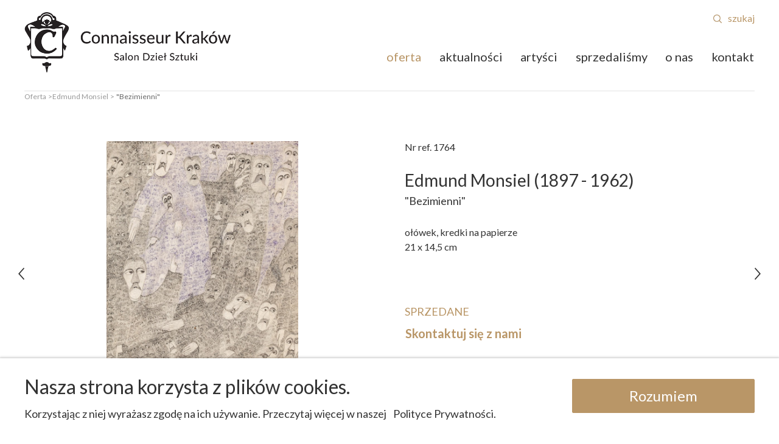

--- FILE ---
content_type: text/css; charset=UTF-8
request_url: https://koneser.krakow.pl/styles.87932143f6de059e1782.css
body_size: 127382
content:
@charset "UTF-8";/*!
 * animate.css -https://daneden.github.io/animate.css/
 * Version - 3.7.2
 * Licensed under the MIT license - http://opensource.org/licenses/MIT
 *
 * Copyright (c) 2019 Daniel Eden
 */.owl-carousel{display:none;width:100%;-webkit-tap-highlight-color:transparent;position:relative;z-index:1}.owl-carousel .owl-stage{position:relative;touch-action:manipulation;-moz-backface-visibility:hidden}.owl-carousel .owl-stage:after{content:".";display:block;clear:both;visibility:hidden;line-height:0;height:0}.owl-carousel .owl-stage-outer{position:relative;overflow:hidden;-webkit-transform:translate3d(0,0,0)}.owl-carousel .owl-item,.owl-carousel .owl-wrapper{-webkit-backface-visibility:hidden;-moz-backface-visibility:hidden;-ms-backface-visibility:hidden;-webkit-transform:translate3d(0,0,0);-moz-transform:translate3d(0,0,0);-ms-transform:translate3d(0,0,0)}.owl-carousel .owl-item{position:relative;min-height:1px;float:left;-webkit-backface-visibility:hidden;-webkit-tap-highlight-color:transparent;-webkit-touch-callout:none}.owl-carousel .owl-dots.disabled,.owl-carousel .owl-nav.disabled{display:none}.owl-carousel .owl-dot,.owl-carousel .owl-nav .owl-next,.owl-carousel .owl-nav .owl-prev{cursor:pointer;-webkit-user-select:none;-moz-user-select:none;-ms-user-select:none;user-select:none}.owl-carousel .owl-nav button.owl-next,.owl-carousel .owl-nav button.owl-prev,.owl-carousel button.owl-dot{background:0 0;color:inherit;border:none;padding:0!important;font:inherit}.owl-carousel.owl-loaded{display:block}.owl-carousel.owl-loading{opacity:0;display:block}.owl-carousel.owl-hidden{opacity:0}.owl-carousel.owl-refresh .owl-item{visibility:hidden}.owl-carousel.owl-drag .owl-item{touch-action:pan-y;-webkit-user-select:none;-moz-user-select:none;-ms-user-select:none;user-select:none}.owl-carousel.owl-grab{cursor:move;cursor:-webkit-grab;cursor:grab}.owl-carousel.owl-rtl{direction:rtl}.owl-carousel.owl-rtl .owl-item{float:right}.no-js .owl-carousel{display:block}.owl-carousel .animated{-webkit-animation-duration:1s;animation-duration:1s;-webkit-animation-fill-mode:both;animation-fill-mode:both}.owl-carousel .owl-animated-in{z-index:0}.owl-carousel .owl-animated-out{z-index:1}.owl-carousel .fadeOut{-webkit-animation-name:fadeOut;animation-name:fadeOut}@keyframes fadeOut{0%{opacity:1}100%{opacity:0}}.owl-height{transition:height .5s ease-in-out}.owl-carousel .owl-item .owl-lazy{opacity:0;transition:opacity .4s}.owl-carousel .owl-item .owl-lazy:not([src]),.owl-carousel .owl-item .owl-lazy[src^=""]{max-height:0}.owl-carousel .owl-item img.owl-lazy{-webkit-transform-style:preserve-3d;transform-style:preserve-3d}.owl-carousel .owl-video-wrapper{position:relative;height:100%;background:#000}.owl-carousel .owl-video-play-icon{position:absolute;height:80px;width:80px;left:50%;top:50%;margin-left:-40px;margin-top:-40px;background:url([data-uri]) no-repeat;cursor:pointer;z-index:1;-webkit-backface-visibility:hidden;transition:transform .1s;transition:transform .1s,-webkit-transform .1s}.owl-carousel .owl-video-play-icon:hover{-webkit-transform:scale(1.3,1.3);transform:scale(1.3,1.3)}.owl-carousel .owl-video-playing .owl-video-play-icon,.owl-carousel .owl-video-playing .owl-video-tn{display:none}.owl-carousel .owl-video-tn{opacity:0;height:100%;background-position:center center;background-repeat:no-repeat;background-size:contain;transition:opacity .4s}.owl-carousel .owl-video-frame{position:relative;z-index:1;height:100%;width:100%}.owl-theme .owl-nav{margin-top:10px;text-align:center;-webkit-tap-highlight-color:transparent}.owl-theme .owl-nav [class*=owl-]{color:#fff;font-size:14px;margin:5px;padding:4px 7px;background:#d6d6d6;display:inline-block;cursor:pointer;border-radius:3px}.owl-theme .owl-nav [class*=owl-]:hover{background:#869791;color:#fff;text-decoration:none}.owl-theme .owl-nav .disabled{opacity:.5;cursor:default}.owl-theme .owl-nav.disabled+.owl-dots{margin-top:10px}.owl-theme .owl-dots{text-align:center;-webkit-tap-highlight-color:transparent}.owl-theme .owl-dots .owl-dot{display:inline-block;zoom:1}.owl-theme .owl-dots .owl-dot span{width:10px;height:10px;margin:5px 7px;background:#d6d6d6;display:block;-webkit-backface-visibility:visible;transition:opacity .2s;border-radius:30px}.owl-theme .owl-dots .owl-dot.active span,.owl-theme .owl-dots .owl-dot:hover span{background:#869791}/*!
 * animate.css -https://daneden.github.io/animate.css/
 * Version - 3.7.2
 * Licensed under the MIT license - http://opensource.org/licenses/MIT
 *
 * Copyright (c) 2019 Daniel Eden
 */@-webkit-keyframes bounce{20%,53%,80%,from,to{-webkit-animation-timing-function:cubic-bezier(.215,.61,.355,1);animation-timing-function:cubic-bezier(.215,.61,.355,1);-webkit-transform:translate3d(0,0,0);transform:translate3d(0,0,0)}40%,43%{-webkit-animation-timing-function:cubic-bezier(.755,.05,.855,.06);animation-timing-function:cubic-bezier(.755,.05,.855,.06);-webkit-transform:translate3d(0,-30px,0);transform:translate3d(0,-30px,0)}70%{-webkit-animation-timing-function:cubic-bezier(.755,.05,.855,.06);animation-timing-function:cubic-bezier(.755,.05,.855,.06);-webkit-transform:translate3d(0,-15px,0);transform:translate3d(0,-15px,0)}90%{-webkit-transform:translate3d(0,-4px,0);transform:translate3d(0,-4px,0)}}@keyframes bounce{20%,53%,80%,from,to{-webkit-animation-timing-function:cubic-bezier(.215,.61,.355,1);animation-timing-function:cubic-bezier(.215,.61,.355,1);-webkit-transform:translate3d(0,0,0);transform:translate3d(0,0,0)}40%,43%{-webkit-animation-timing-function:cubic-bezier(.755,.05,.855,.06);animation-timing-function:cubic-bezier(.755,.05,.855,.06);-webkit-transform:translate3d(0,-30px,0);transform:translate3d(0,-30px,0)}70%{-webkit-animation-timing-function:cubic-bezier(.755,.05,.855,.06);animation-timing-function:cubic-bezier(.755,.05,.855,.06);-webkit-transform:translate3d(0,-15px,0);transform:translate3d(0,-15px,0)}90%{-webkit-transform:translate3d(0,-4px,0);transform:translate3d(0,-4px,0)}}.bounce{-webkit-animation-name:bounce;animation-name:bounce;-webkit-transform-origin:center bottom;transform-origin:center bottom}@-webkit-keyframes flash{50%,from,to{opacity:1}25%,75%{opacity:0}}@keyframes flash{50%,from,to{opacity:1}25%,75%{opacity:0}}.flash{-webkit-animation-name:flash;animation-name:flash}@-webkit-keyframes pulse{from,to{-webkit-transform:scale3d(1,1,1);transform:scale3d(1,1,1)}50%{-webkit-transform:scale3d(1.05,1.05,1.05);transform:scale3d(1.05,1.05,1.05)}}@keyframes pulse{from,to{-webkit-transform:scale3d(1,1,1);transform:scale3d(1,1,1)}50%{-webkit-transform:scale3d(1.05,1.05,1.05);transform:scale3d(1.05,1.05,1.05)}}.pulse{-webkit-animation-name:pulse;animation-name:pulse}@-webkit-keyframes rubberBand{from,to{-webkit-transform:scale3d(1,1,1);transform:scale3d(1,1,1)}30%{-webkit-transform:scale3d(1.25,.75,1);transform:scale3d(1.25,.75,1)}40%{-webkit-transform:scale3d(.75,1.25,1);transform:scale3d(.75,1.25,1)}50%{-webkit-transform:scale3d(1.15,.85,1);transform:scale3d(1.15,.85,1)}65%{-webkit-transform:scale3d(.95,1.05,1);transform:scale3d(.95,1.05,1)}75%{-webkit-transform:scale3d(1.05,.95,1);transform:scale3d(1.05,.95,1)}}@keyframes rubberBand{from,to{-webkit-transform:scale3d(1,1,1);transform:scale3d(1,1,1)}30%{-webkit-transform:scale3d(1.25,.75,1);transform:scale3d(1.25,.75,1)}40%{-webkit-transform:scale3d(.75,1.25,1);transform:scale3d(.75,1.25,1)}50%{-webkit-transform:scale3d(1.15,.85,1);transform:scale3d(1.15,.85,1)}65%{-webkit-transform:scale3d(.95,1.05,1);transform:scale3d(.95,1.05,1)}75%{-webkit-transform:scale3d(1.05,.95,1);transform:scale3d(1.05,.95,1)}}.rubberBand{-webkit-animation-name:rubberBand;animation-name:rubberBand}@-webkit-keyframes shake{from,to{-webkit-transform:translate3d(0,0,0);transform:translate3d(0,0,0)}10%,30%,50%,70%,90%{-webkit-transform:translate3d(-10px,0,0);transform:translate3d(-10px,0,0)}20%,40%,60%,80%{-webkit-transform:translate3d(10px,0,0);transform:translate3d(10px,0,0)}}@keyframes shake{from,to{-webkit-transform:translate3d(0,0,0);transform:translate3d(0,0,0)}10%,30%,50%,70%,90%{-webkit-transform:translate3d(-10px,0,0);transform:translate3d(-10px,0,0)}20%,40%,60%,80%{-webkit-transform:translate3d(10px,0,0);transform:translate3d(10px,0,0)}}.shake{-webkit-animation-name:shake;animation-name:shake}@-webkit-keyframes headShake{0%{-webkit-transform:translateX(0);transform:translateX(0)}6.5%{-webkit-transform:translateX(-6px) rotateY(-9deg);transform:translateX(-6px) rotateY(-9deg)}18.5%{-webkit-transform:translateX(5px) rotateY(7deg);transform:translateX(5px) rotateY(7deg)}31.5%{-webkit-transform:translateX(-3px) rotateY(-5deg);transform:translateX(-3px) rotateY(-5deg)}43.5%{-webkit-transform:translateX(2px) rotateY(3deg);transform:translateX(2px) rotateY(3deg)}50%{-webkit-transform:translateX(0);transform:translateX(0)}}@keyframes headShake{0%{-webkit-transform:translateX(0);transform:translateX(0)}6.5%{-webkit-transform:translateX(-6px) rotateY(-9deg);transform:translateX(-6px) rotateY(-9deg)}18.5%{-webkit-transform:translateX(5px) rotateY(7deg);transform:translateX(5px) rotateY(7deg)}31.5%{-webkit-transform:translateX(-3px) rotateY(-5deg);transform:translateX(-3px) rotateY(-5deg)}43.5%{-webkit-transform:translateX(2px) rotateY(3deg);transform:translateX(2px) rotateY(3deg)}50%{-webkit-transform:translateX(0);transform:translateX(0)}}.headShake{-webkit-animation-timing-function:ease-in-out;animation-timing-function:ease-in-out;-webkit-animation-name:headShake;animation-name:headShake}@-webkit-keyframes swing{20%{-webkit-transform:rotate3d(0,0,1,15deg);transform:rotate3d(0,0,1,15deg)}40%{-webkit-transform:rotate3d(0,0,1,-10deg);transform:rotate3d(0,0,1,-10deg)}60%{-webkit-transform:rotate3d(0,0,1,5deg);transform:rotate3d(0,0,1,5deg)}80%{-webkit-transform:rotate3d(0,0,1,-5deg);transform:rotate3d(0,0,1,-5deg)}to{-webkit-transform:rotate3d(0,0,1,0deg);transform:rotate3d(0,0,1,0deg)}}@keyframes swing{20%{-webkit-transform:rotate3d(0,0,1,15deg);transform:rotate3d(0,0,1,15deg)}40%{-webkit-transform:rotate3d(0,0,1,-10deg);transform:rotate3d(0,0,1,-10deg)}60%{-webkit-transform:rotate3d(0,0,1,5deg);transform:rotate3d(0,0,1,5deg)}80%{-webkit-transform:rotate3d(0,0,1,-5deg);transform:rotate3d(0,0,1,-5deg)}to{-webkit-transform:rotate3d(0,0,1,0deg);transform:rotate3d(0,0,1,0deg)}}.swing{-webkit-transform-origin:top center;transform-origin:top center;-webkit-animation-name:swing;animation-name:swing}@-webkit-keyframes tada{from,to{-webkit-transform:scale3d(1,1,1);transform:scale3d(1,1,1)}10%,20%{-webkit-transform:scale3d(.9,.9,.9) rotate3d(0,0,1,-3deg);transform:scale3d(.9,.9,.9) rotate3d(0,0,1,-3deg)}30%,50%,70%,90%{-webkit-transform:scale3d(1.1,1.1,1.1) rotate3d(0,0,1,3deg);transform:scale3d(1.1,1.1,1.1) rotate3d(0,0,1,3deg)}40%,60%,80%{-webkit-transform:scale3d(1.1,1.1,1.1) rotate3d(0,0,1,-3deg);transform:scale3d(1.1,1.1,1.1) rotate3d(0,0,1,-3deg)}}@keyframes tada{from,to{-webkit-transform:scale3d(1,1,1);transform:scale3d(1,1,1)}10%,20%{-webkit-transform:scale3d(.9,.9,.9) rotate3d(0,0,1,-3deg);transform:scale3d(.9,.9,.9) rotate3d(0,0,1,-3deg)}30%,50%,70%,90%{-webkit-transform:scale3d(1.1,1.1,1.1) rotate3d(0,0,1,3deg);transform:scale3d(1.1,1.1,1.1) rotate3d(0,0,1,3deg)}40%,60%,80%{-webkit-transform:scale3d(1.1,1.1,1.1) rotate3d(0,0,1,-3deg);transform:scale3d(1.1,1.1,1.1) rotate3d(0,0,1,-3deg)}}.tada{-webkit-animation-name:tada;animation-name:tada}@-webkit-keyframes wobble{from,to{-webkit-transform:translate3d(0,0,0);transform:translate3d(0,0,0)}15%{-webkit-transform:translate3d(-25%,0,0) rotate3d(0,0,1,-5deg);transform:translate3d(-25%,0,0) rotate3d(0,0,1,-5deg)}30%{-webkit-transform:translate3d(20%,0,0) rotate3d(0,0,1,3deg);transform:translate3d(20%,0,0) rotate3d(0,0,1,3deg)}45%{-webkit-transform:translate3d(-15%,0,0) rotate3d(0,0,1,-3deg);transform:translate3d(-15%,0,0) rotate3d(0,0,1,-3deg)}60%{-webkit-transform:translate3d(10%,0,0) rotate3d(0,0,1,2deg);transform:translate3d(10%,0,0) rotate3d(0,0,1,2deg)}75%{-webkit-transform:translate3d(-5%,0,0) rotate3d(0,0,1,-1deg);transform:translate3d(-5%,0,0) rotate3d(0,0,1,-1deg)}}@keyframes wobble{from,to{-webkit-transform:translate3d(0,0,0);transform:translate3d(0,0,0)}15%{-webkit-transform:translate3d(-25%,0,0) rotate3d(0,0,1,-5deg);transform:translate3d(-25%,0,0) rotate3d(0,0,1,-5deg)}30%{-webkit-transform:translate3d(20%,0,0) rotate3d(0,0,1,3deg);transform:translate3d(20%,0,0) rotate3d(0,0,1,3deg)}45%{-webkit-transform:translate3d(-15%,0,0) rotate3d(0,0,1,-3deg);transform:translate3d(-15%,0,0) rotate3d(0,0,1,-3deg)}60%{-webkit-transform:translate3d(10%,0,0) rotate3d(0,0,1,2deg);transform:translate3d(10%,0,0) rotate3d(0,0,1,2deg)}75%{-webkit-transform:translate3d(-5%,0,0) rotate3d(0,0,1,-1deg);transform:translate3d(-5%,0,0) rotate3d(0,0,1,-1deg)}}.wobble{-webkit-animation-name:wobble;animation-name:wobble}@-webkit-keyframes jello{11.1%,from,to{-webkit-transform:translate3d(0,0,0);transform:translate3d(0,0,0)}22.2%{-webkit-transform:skewX(-12.5deg) skewY(-12.5deg);transform:skewX(-12.5deg) skewY(-12.5deg)}33.3%{-webkit-transform:skewX(6.25deg) skewY(6.25deg);transform:skewX(6.25deg) skewY(6.25deg)}44.4%{-webkit-transform:skewX(-3.125deg) skewY(-3.125deg);transform:skewX(-3.125deg) skewY(-3.125deg)}55.5%{-webkit-transform:skewX(1.5625deg) skewY(1.5625deg);transform:skewX(1.5625deg) skewY(1.5625deg)}66.6%{-webkit-transform:skewX(-.78125deg) skewY(-.78125deg);transform:skewX(-.78125deg) skewY(-.78125deg)}77.7%{-webkit-transform:skewX(.390625deg) skewY(.390625deg);transform:skewX(.390625deg) skewY(.390625deg)}88.8%{-webkit-transform:skewX(-.1953125deg) skewY(-.1953125deg);transform:skewX(-.1953125deg) skewY(-.1953125deg)}}@keyframes jello{11.1%,from,to{-webkit-transform:translate3d(0,0,0);transform:translate3d(0,0,0)}22.2%{-webkit-transform:skewX(-12.5deg) skewY(-12.5deg);transform:skewX(-12.5deg) skewY(-12.5deg)}33.3%{-webkit-transform:skewX(6.25deg) skewY(6.25deg);transform:skewX(6.25deg) skewY(6.25deg)}44.4%{-webkit-transform:skewX(-3.125deg) skewY(-3.125deg);transform:skewX(-3.125deg) skewY(-3.125deg)}55.5%{-webkit-transform:skewX(1.5625deg) skewY(1.5625deg);transform:skewX(1.5625deg) skewY(1.5625deg)}66.6%{-webkit-transform:skewX(-.78125deg) skewY(-.78125deg);transform:skewX(-.78125deg) skewY(-.78125deg)}77.7%{-webkit-transform:skewX(.390625deg) skewY(.390625deg);transform:skewX(.390625deg) skewY(.390625deg)}88.8%{-webkit-transform:skewX(-.1953125deg) skewY(-.1953125deg);transform:skewX(-.1953125deg) skewY(-.1953125deg)}}.jello{-webkit-animation-name:jello;animation-name:jello;-webkit-transform-origin:center;transform-origin:center}@-webkit-keyframes heartBeat{0%,28%,70%{-webkit-transform:scale(1);transform:scale(1)}14%,42%{-webkit-transform:scale(1.3);transform:scale(1.3)}}@keyframes heartBeat{0%,28%,70%{-webkit-transform:scale(1);transform:scale(1)}14%,42%{-webkit-transform:scale(1.3);transform:scale(1.3)}}.heartBeat{-webkit-animation-name:heartBeat;animation-name:heartBeat;-webkit-animation-duration:1.3s;animation-duration:1.3s;-webkit-animation-timing-function:ease-in-out;animation-timing-function:ease-in-out}@-webkit-keyframes bounceIn{20%,40%,60%,80%,from,to{-webkit-animation-timing-function:cubic-bezier(.215,.61,.355,1);animation-timing-function:cubic-bezier(.215,.61,.355,1)}0%{opacity:0;-webkit-transform:scale3d(.3,.3,.3);transform:scale3d(.3,.3,.3)}20%{-webkit-transform:scale3d(1.1,1.1,1.1);transform:scale3d(1.1,1.1,1.1)}40%{-webkit-transform:scale3d(.9,.9,.9);transform:scale3d(.9,.9,.9)}60%{opacity:1;-webkit-transform:scale3d(1.03,1.03,1.03);transform:scale3d(1.03,1.03,1.03)}80%{-webkit-transform:scale3d(.97,.97,.97);transform:scale3d(.97,.97,.97)}to{opacity:1;-webkit-transform:scale3d(1,1,1);transform:scale3d(1,1,1)}}@keyframes bounceIn{20%,40%,60%,80%,from,to{-webkit-animation-timing-function:cubic-bezier(.215,.61,.355,1);animation-timing-function:cubic-bezier(.215,.61,.355,1)}0%{opacity:0;-webkit-transform:scale3d(.3,.3,.3);transform:scale3d(.3,.3,.3)}20%{-webkit-transform:scale3d(1.1,1.1,1.1);transform:scale3d(1.1,1.1,1.1)}40%{-webkit-transform:scale3d(.9,.9,.9);transform:scale3d(.9,.9,.9)}60%{opacity:1;-webkit-transform:scale3d(1.03,1.03,1.03);transform:scale3d(1.03,1.03,1.03)}80%{-webkit-transform:scale3d(.97,.97,.97);transform:scale3d(.97,.97,.97)}to{opacity:1;-webkit-transform:scale3d(1,1,1);transform:scale3d(1,1,1)}}.bounceIn{-webkit-animation-duration:.75s;animation-duration:.75s;-webkit-animation-name:bounceIn;animation-name:bounceIn}@-webkit-keyframes bounceInDown{60%,75%,90%,from,to{-webkit-animation-timing-function:cubic-bezier(.215,.61,.355,1);animation-timing-function:cubic-bezier(.215,.61,.355,1)}0%{opacity:0;-webkit-transform:translate3d(0,-3000px,0);transform:translate3d(0,-3000px,0)}60%{opacity:1;-webkit-transform:translate3d(0,25px,0);transform:translate3d(0,25px,0)}75%{-webkit-transform:translate3d(0,-10px,0);transform:translate3d(0,-10px,0)}90%{-webkit-transform:translate3d(0,5px,0);transform:translate3d(0,5px,0)}to{-webkit-transform:translate3d(0,0,0);transform:translate3d(0,0,0)}}@keyframes bounceInDown{60%,75%,90%,from,to{-webkit-animation-timing-function:cubic-bezier(.215,.61,.355,1);animation-timing-function:cubic-bezier(.215,.61,.355,1)}0%{opacity:0;-webkit-transform:translate3d(0,-3000px,0);transform:translate3d(0,-3000px,0)}60%{opacity:1;-webkit-transform:translate3d(0,25px,0);transform:translate3d(0,25px,0)}75%{-webkit-transform:translate3d(0,-10px,0);transform:translate3d(0,-10px,0)}90%{-webkit-transform:translate3d(0,5px,0);transform:translate3d(0,5px,0)}to{-webkit-transform:translate3d(0,0,0);transform:translate3d(0,0,0)}}.bounceInDown{-webkit-animation-name:bounceInDown;animation-name:bounceInDown}@-webkit-keyframes bounceInLeft{60%,75%,90%,from,to{-webkit-animation-timing-function:cubic-bezier(.215,.61,.355,1);animation-timing-function:cubic-bezier(.215,.61,.355,1)}0%{opacity:0;-webkit-transform:translate3d(-3000px,0,0);transform:translate3d(-3000px,0,0)}60%{opacity:1;-webkit-transform:translate3d(25px,0,0);transform:translate3d(25px,0,0)}75%{-webkit-transform:translate3d(-10px,0,0);transform:translate3d(-10px,0,0)}90%{-webkit-transform:translate3d(5px,0,0);transform:translate3d(5px,0,0)}to{-webkit-transform:translate3d(0,0,0);transform:translate3d(0,0,0)}}@keyframes bounceInLeft{60%,75%,90%,from,to{-webkit-animation-timing-function:cubic-bezier(.215,.61,.355,1);animation-timing-function:cubic-bezier(.215,.61,.355,1)}0%{opacity:0;-webkit-transform:translate3d(-3000px,0,0);transform:translate3d(-3000px,0,0)}60%{opacity:1;-webkit-transform:translate3d(25px,0,0);transform:translate3d(25px,0,0)}75%{-webkit-transform:translate3d(-10px,0,0);transform:translate3d(-10px,0,0)}90%{-webkit-transform:translate3d(5px,0,0);transform:translate3d(5px,0,0)}to{-webkit-transform:translate3d(0,0,0);transform:translate3d(0,0,0)}}.bounceInLeft{-webkit-animation-name:bounceInLeft;animation-name:bounceInLeft}@-webkit-keyframes bounceInRight{60%,75%,90%,from,to{-webkit-animation-timing-function:cubic-bezier(.215,.61,.355,1);animation-timing-function:cubic-bezier(.215,.61,.355,1)}from{opacity:0;-webkit-transform:translate3d(3000px,0,0);transform:translate3d(3000px,0,0)}60%{opacity:1;-webkit-transform:translate3d(-25px,0,0);transform:translate3d(-25px,0,0)}75%{-webkit-transform:translate3d(10px,0,0);transform:translate3d(10px,0,0)}90%{-webkit-transform:translate3d(-5px,0,0);transform:translate3d(-5px,0,0)}to{-webkit-transform:translate3d(0,0,0);transform:translate3d(0,0,0)}}@keyframes bounceInRight{60%,75%,90%,from,to{-webkit-animation-timing-function:cubic-bezier(.215,.61,.355,1);animation-timing-function:cubic-bezier(.215,.61,.355,1)}from{opacity:0;-webkit-transform:translate3d(3000px,0,0);transform:translate3d(3000px,0,0)}60%{opacity:1;-webkit-transform:translate3d(-25px,0,0);transform:translate3d(-25px,0,0)}75%{-webkit-transform:translate3d(10px,0,0);transform:translate3d(10px,0,0)}90%{-webkit-transform:translate3d(-5px,0,0);transform:translate3d(-5px,0,0)}to{-webkit-transform:translate3d(0,0,0);transform:translate3d(0,0,0)}}.bounceInRight{-webkit-animation-name:bounceInRight;animation-name:bounceInRight}@-webkit-keyframes bounceInUp{60%,75%,90%,from,to{-webkit-animation-timing-function:cubic-bezier(.215,.61,.355,1);animation-timing-function:cubic-bezier(.215,.61,.355,1)}from{opacity:0;-webkit-transform:translate3d(0,3000px,0);transform:translate3d(0,3000px,0)}60%{opacity:1;-webkit-transform:translate3d(0,-20px,0);transform:translate3d(0,-20px,0)}75%{-webkit-transform:translate3d(0,10px,0);transform:translate3d(0,10px,0)}90%{-webkit-transform:translate3d(0,-5px,0);transform:translate3d(0,-5px,0)}to{-webkit-transform:translate3d(0,0,0);transform:translate3d(0,0,0)}}@keyframes bounceInUp{60%,75%,90%,from,to{-webkit-animation-timing-function:cubic-bezier(.215,.61,.355,1);animation-timing-function:cubic-bezier(.215,.61,.355,1)}from{opacity:0;-webkit-transform:translate3d(0,3000px,0);transform:translate3d(0,3000px,0)}60%{opacity:1;-webkit-transform:translate3d(0,-20px,0);transform:translate3d(0,-20px,0)}75%{-webkit-transform:translate3d(0,10px,0);transform:translate3d(0,10px,0)}90%{-webkit-transform:translate3d(0,-5px,0);transform:translate3d(0,-5px,0)}to{-webkit-transform:translate3d(0,0,0);transform:translate3d(0,0,0)}}.bounceInUp{-webkit-animation-name:bounceInUp;animation-name:bounceInUp}@-webkit-keyframes bounceOut{20%{-webkit-transform:scale3d(.9,.9,.9);transform:scale3d(.9,.9,.9)}50%,55%{opacity:1;-webkit-transform:scale3d(1.1,1.1,1.1);transform:scale3d(1.1,1.1,1.1)}to{opacity:0;-webkit-transform:scale3d(.3,.3,.3);transform:scale3d(.3,.3,.3)}}@keyframes bounceOut{20%{-webkit-transform:scale3d(.9,.9,.9);transform:scale3d(.9,.9,.9)}50%,55%{opacity:1;-webkit-transform:scale3d(1.1,1.1,1.1);transform:scale3d(1.1,1.1,1.1)}to{opacity:0;-webkit-transform:scale3d(.3,.3,.3);transform:scale3d(.3,.3,.3)}}.bounceOut{-webkit-animation-duration:.75s;animation-duration:.75s;-webkit-animation-name:bounceOut;animation-name:bounceOut}@-webkit-keyframes bounceOutDown{20%{-webkit-transform:translate3d(0,10px,0);transform:translate3d(0,10px,0)}40%,45%{opacity:1;-webkit-transform:translate3d(0,-20px,0);transform:translate3d(0,-20px,0)}to{opacity:0;-webkit-transform:translate3d(0,2000px,0);transform:translate3d(0,2000px,0)}}@keyframes bounceOutDown{20%{-webkit-transform:translate3d(0,10px,0);transform:translate3d(0,10px,0)}40%,45%{opacity:1;-webkit-transform:translate3d(0,-20px,0);transform:translate3d(0,-20px,0)}to{opacity:0;-webkit-transform:translate3d(0,2000px,0);transform:translate3d(0,2000px,0)}}.bounceOutDown{-webkit-animation-name:bounceOutDown;animation-name:bounceOutDown}@-webkit-keyframes bounceOutLeft{20%{opacity:1;-webkit-transform:translate3d(20px,0,0);transform:translate3d(20px,0,0)}to{opacity:0;-webkit-transform:translate3d(-2000px,0,0);transform:translate3d(-2000px,0,0)}}@keyframes bounceOutLeft{20%{opacity:1;-webkit-transform:translate3d(20px,0,0);transform:translate3d(20px,0,0)}to{opacity:0;-webkit-transform:translate3d(-2000px,0,0);transform:translate3d(-2000px,0,0)}}.bounceOutLeft{-webkit-animation-name:bounceOutLeft;animation-name:bounceOutLeft}@-webkit-keyframes bounceOutRight{20%{opacity:1;-webkit-transform:translate3d(-20px,0,0);transform:translate3d(-20px,0,0)}to{opacity:0;-webkit-transform:translate3d(2000px,0,0);transform:translate3d(2000px,0,0)}}@keyframes bounceOutRight{20%{opacity:1;-webkit-transform:translate3d(-20px,0,0);transform:translate3d(-20px,0,0)}to{opacity:0;-webkit-transform:translate3d(2000px,0,0);transform:translate3d(2000px,0,0)}}.bounceOutRight{-webkit-animation-name:bounceOutRight;animation-name:bounceOutRight}@-webkit-keyframes bounceOutUp{20%{-webkit-transform:translate3d(0,-10px,0);transform:translate3d(0,-10px,0)}40%,45%{opacity:1;-webkit-transform:translate3d(0,20px,0);transform:translate3d(0,20px,0)}to{opacity:0;-webkit-transform:translate3d(0,-2000px,0);transform:translate3d(0,-2000px,0)}}@keyframes bounceOutUp{20%{-webkit-transform:translate3d(0,-10px,0);transform:translate3d(0,-10px,0)}40%,45%{opacity:1;-webkit-transform:translate3d(0,20px,0);transform:translate3d(0,20px,0)}to{opacity:0;-webkit-transform:translate3d(0,-2000px,0);transform:translate3d(0,-2000px,0)}}.bounceOutUp{-webkit-animation-name:bounceOutUp;animation-name:bounceOutUp}@-webkit-keyframes fadeIn{from{opacity:0}to{opacity:1}}@keyframes fadeIn{from{opacity:0}to{opacity:1}}.fadeIn{-webkit-animation-name:fadeIn;animation-name:fadeIn}@-webkit-keyframes fadeInDown{from{opacity:0;-webkit-transform:translate3d(0,-100%,0);transform:translate3d(0,-100%,0)}to{opacity:1;-webkit-transform:translate3d(0,0,0);transform:translate3d(0,0,0)}}@keyframes fadeInDown{from{opacity:0;-webkit-transform:translate3d(0,-100%,0);transform:translate3d(0,-100%,0)}to{opacity:1;-webkit-transform:translate3d(0,0,0);transform:translate3d(0,0,0)}}.fadeInDown{-webkit-animation-name:fadeInDown;animation-name:fadeInDown}@-webkit-keyframes fadeInDownBig{from{opacity:0;-webkit-transform:translate3d(0,-2000px,0);transform:translate3d(0,-2000px,0)}to{opacity:1;-webkit-transform:translate3d(0,0,0);transform:translate3d(0,0,0)}}@keyframes fadeInDownBig{from{opacity:0;-webkit-transform:translate3d(0,-2000px,0);transform:translate3d(0,-2000px,0)}to{opacity:1;-webkit-transform:translate3d(0,0,0);transform:translate3d(0,0,0)}}.fadeInDownBig{-webkit-animation-name:fadeInDownBig;animation-name:fadeInDownBig}@-webkit-keyframes fadeInLeft{from{opacity:0;-webkit-transform:translate3d(-100%,0,0);transform:translate3d(-100%,0,0)}to{opacity:1;-webkit-transform:translate3d(0,0,0);transform:translate3d(0,0,0)}}@keyframes fadeInLeft{from{opacity:0;-webkit-transform:translate3d(-100%,0,0);transform:translate3d(-100%,0,0)}to{opacity:1;-webkit-transform:translate3d(0,0,0);transform:translate3d(0,0,0)}}.fadeInLeft{-webkit-animation-name:fadeInLeft;animation-name:fadeInLeft}@-webkit-keyframes fadeInLeftBig{from{opacity:0;-webkit-transform:translate3d(-2000px,0,0);transform:translate3d(-2000px,0,0)}to{opacity:1;-webkit-transform:translate3d(0,0,0);transform:translate3d(0,0,0)}}@keyframes fadeInLeftBig{from{opacity:0;-webkit-transform:translate3d(-2000px,0,0);transform:translate3d(-2000px,0,0)}to{opacity:1;-webkit-transform:translate3d(0,0,0);transform:translate3d(0,0,0)}}.fadeInLeftBig{-webkit-animation-name:fadeInLeftBig;animation-name:fadeInLeftBig}@-webkit-keyframes fadeInRight{from{opacity:0;-webkit-transform:translate3d(100%,0,0);transform:translate3d(100%,0,0)}to{opacity:1;-webkit-transform:translate3d(0,0,0);transform:translate3d(0,0,0)}}@keyframes fadeInRight{from{opacity:0;-webkit-transform:translate3d(100%,0,0);transform:translate3d(100%,0,0)}to{opacity:1;-webkit-transform:translate3d(0,0,0);transform:translate3d(0,0,0)}}.fadeInRight{-webkit-animation-name:fadeInRight;animation-name:fadeInRight}@-webkit-keyframes fadeInRightBig{from{opacity:0;-webkit-transform:translate3d(2000px,0,0);transform:translate3d(2000px,0,0)}to{opacity:1;-webkit-transform:translate3d(0,0,0);transform:translate3d(0,0,0)}}@keyframes fadeInRightBig{from{opacity:0;-webkit-transform:translate3d(2000px,0,0);transform:translate3d(2000px,0,0)}to{opacity:1;-webkit-transform:translate3d(0,0,0);transform:translate3d(0,0,0)}}.fadeInRightBig{-webkit-animation-name:fadeInRightBig;animation-name:fadeInRightBig}@-webkit-keyframes fadeInUp{from{opacity:0;-webkit-transform:translate3d(0,100%,0);transform:translate3d(0,100%,0)}to{opacity:1;-webkit-transform:translate3d(0,0,0);transform:translate3d(0,0,0)}}@keyframes fadeInUp{from{opacity:0;-webkit-transform:translate3d(0,100%,0);transform:translate3d(0,100%,0)}to{opacity:1;-webkit-transform:translate3d(0,0,0);transform:translate3d(0,0,0)}}.fadeInUp{-webkit-animation-name:fadeInUp;animation-name:fadeInUp}@-webkit-keyframes fadeInUpBig{from{opacity:0;-webkit-transform:translate3d(0,2000px,0);transform:translate3d(0,2000px,0)}to{opacity:1;-webkit-transform:translate3d(0,0,0);transform:translate3d(0,0,0)}}@keyframes fadeInUpBig{from{opacity:0;-webkit-transform:translate3d(0,2000px,0);transform:translate3d(0,2000px,0)}to{opacity:1;-webkit-transform:translate3d(0,0,0);transform:translate3d(0,0,0)}}.fadeInUpBig{-webkit-animation-name:fadeInUpBig;animation-name:fadeInUpBig}@-webkit-keyframes fadeOut{from{opacity:1}to{opacity:0}}@keyframes fadeOut{from{opacity:1}to{opacity:0}}.fadeOut{-webkit-animation-name:fadeOut;animation-name:fadeOut}@-webkit-keyframes fadeOutDown{from{opacity:1}to{opacity:0;-webkit-transform:translate3d(0,100%,0);transform:translate3d(0,100%,0)}}@keyframes fadeOutDown{from{opacity:1}to{opacity:0;-webkit-transform:translate3d(0,100%,0);transform:translate3d(0,100%,0)}}.fadeOutDown{-webkit-animation-name:fadeOutDown;animation-name:fadeOutDown}@-webkit-keyframes fadeOutDownBig{from{opacity:1}to{opacity:0;-webkit-transform:translate3d(0,2000px,0);transform:translate3d(0,2000px,0)}}@keyframes fadeOutDownBig{from{opacity:1}to{opacity:0;-webkit-transform:translate3d(0,2000px,0);transform:translate3d(0,2000px,0)}}.fadeOutDownBig{-webkit-animation-name:fadeOutDownBig;animation-name:fadeOutDownBig}@-webkit-keyframes fadeOutLeft{from{opacity:1}to{opacity:0;-webkit-transform:translate3d(-100%,0,0);transform:translate3d(-100%,0,0)}}@keyframes fadeOutLeft{from{opacity:1}to{opacity:0;-webkit-transform:translate3d(-100%,0,0);transform:translate3d(-100%,0,0)}}.fadeOutLeft{-webkit-animation-name:fadeOutLeft;animation-name:fadeOutLeft}@-webkit-keyframes fadeOutLeftBig{from{opacity:1}to{opacity:0;-webkit-transform:translate3d(-2000px,0,0);transform:translate3d(-2000px,0,0)}}@keyframes fadeOutLeftBig{from{opacity:1}to{opacity:0;-webkit-transform:translate3d(-2000px,0,0);transform:translate3d(-2000px,0,0)}}.fadeOutLeftBig{-webkit-animation-name:fadeOutLeftBig;animation-name:fadeOutLeftBig}@-webkit-keyframes fadeOutRight{from{opacity:1}to{opacity:0;-webkit-transform:translate3d(100%,0,0);transform:translate3d(100%,0,0)}}@keyframes fadeOutRight{from{opacity:1}to{opacity:0;-webkit-transform:translate3d(100%,0,0);transform:translate3d(100%,0,0)}}.fadeOutRight{-webkit-animation-name:fadeOutRight;animation-name:fadeOutRight}@-webkit-keyframes fadeOutRightBig{from{opacity:1}to{opacity:0;-webkit-transform:translate3d(2000px,0,0);transform:translate3d(2000px,0,0)}}@keyframes fadeOutRightBig{from{opacity:1}to{opacity:0;-webkit-transform:translate3d(2000px,0,0);transform:translate3d(2000px,0,0)}}.fadeOutRightBig{-webkit-animation-name:fadeOutRightBig;animation-name:fadeOutRightBig}@-webkit-keyframes fadeOutUp{from{opacity:1}to{opacity:0;-webkit-transform:translate3d(0,-100%,0);transform:translate3d(0,-100%,0)}}@keyframes fadeOutUp{from{opacity:1}to{opacity:0;-webkit-transform:translate3d(0,-100%,0);transform:translate3d(0,-100%,0)}}.fadeOutUp{-webkit-animation-name:fadeOutUp;animation-name:fadeOutUp}@-webkit-keyframes fadeOutUpBig{from{opacity:1}to{opacity:0;-webkit-transform:translate3d(0,-2000px,0);transform:translate3d(0,-2000px,0)}}@keyframes fadeOutUpBig{from{opacity:1}to{opacity:0;-webkit-transform:translate3d(0,-2000px,0);transform:translate3d(0,-2000px,0)}}.fadeOutUpBig{-webkit-animation-name:fadeOutUpBig;animation-name:fadeOutUpBig}@-webkit-keyframes flip{from{-webkit-transform:perspective(400px) scale3d(1,1,1) translate3d(0,0,0) rotate3d(0,1,0,-360deg);transform:perspective(400px) scale3d(1,1,1) translate3d(0,0,0) rotate3d(0,1,0,-360deg);-webkit-animation-timing-function:ease-out;animation-timing-function:ease-out}40%{-webkit-transform:perspective(400px) scale3d(1,1,1) translate3d(0,0,150px) rotate3d(0,1,0,-190deg);transform:perspective(400px) scale3d(1,1,1) translate3d(0,0,150px) rotate3d(0,1,0,-190deg);-webkit-animation-timing-function:ease-out;animation-timing-function:ease-out}50%{-webkit-transform:perspective(400px) scale3d(1,1,1) translate3d(0,0,150px) rotate3d(0,1,0,-170deg);transform:perspective(400px) scale3d(1,1,1) translate3d(0,0,150px) rotate3d(0,1,0,-170deg);-webkit-animation-timing-function:ease-in;animation-timing-function:ease-in}80%{-webkit-transform:perspective(400px) scale3d(.95,.95,.95) translate3d(0,0,0) rotate3d(0,1,0,0deg);transform:perspective(400px) scale3d(.95,.95,.95) translate3d(0,0,0) rotate3d(0,1,0,0deg);-webkit-animation-timing-function:ease-in;animation-timing-function:ease-in}to{-webkit-transform:perspective(400px) scale3d(1,1,1) translate3d(0,0,0) rotate3d(0,1,0,0deg);transform:perspective(400px) scale3d(1,1,1) translate3d(0,0,0) rotate3d(0,1,0,0deg);-webkit-animation-timing-function:ease-in;animation-timing-function:ease-in}}@keyframes flip{from{-webkit-transform:perspective(400px) scale3d(1,1,1) translate3d(0,0,0) rotate3d(0,1,0,-360deg);transform:perspective(400px) scale3d(1,1,1) translate3d(0,0,0) rotate3d(0,1,0,-360deg);-webkit-animation-timing-function:ease-out;animation-timing-function:ease-out}40%{-webkit-transform:perspective(400px) scale3d(1,1,1) translate3d(0,0,150px) rotate3d(0,1,0,-190deg);transform:perspective(400px) scale3d(1,1,1) translate3d(0,0,150px) rotate3d(0,1,0,-190deg);-webkit-animation-timing-function:ease-out;animation-timing-function:ease-out}50%{-webkit-transform:perspective(400px) scale3d(1,1,1) translate3d(0,0,150px) rotate3d(0,1,0,-170deg);transform:perspective(400px) scale3d(1,1,1) translate3d(0,0,150px) rotate3d(0,1,0,-170deg);-webkit-animation-timing-function:ease-in;animation-timing-function:ease-in}80%{-webkit-transform:perspective(400px) scale3d(.95,.95,.95) translate3d(0,0,0) rotate3d(0,1,0,0deg);transform:perspective(400px) scale3d(.95,.95,.95) translate3d(0,0,0) rotate3d(0,1,0,0deg);-webkit-animation-timing-function:ease-in;animation-timing-function:ease-in}to{-webkit-transform:perspective(400px) scale3d(1,1,1) translate3d(0,0,0) rotate3d(0,1,0,0deg);transform:perspective(400px) scale3d(1,1,1) translate3d(0,0,0) rotate3d(0,1,0,0deg);-webkit-animation-timing-function:ease-in;animation-timing-function:ease-in}}.animated.flip{-webkit-backface-visibility:visible;backface-visibility:visible;-webkit-animation-name:flip;animation-name:flip}@-webkit-keyframes flipInX{from{-webkit-transform:perspective(400px) rotate3d(1,0,0,90deg);transform:perspective(400px) rotate3d(1,0,0,90deg);-webkit-animation-timing-function:ease-in;animation-timing-function:ease-in;opacity:0}40%{-webkit-transform:perspective(400px) rotate3d(1,0,0,-20deg);transform:perspective(400px) rotate3d(1,0,0,-20deg);-webkit-animation-timing-function:ease-in;animation-timing-function:ease-in}60%{-webkit-transform:perspective(400px) rotate3d(1,0,0,10deg);transform:perspective(400px) rotate3d(1,0,0,10deg);opacity:1}80%{-webkit-transform:perspective(400px) rotate3d(1,0,0,-5deg);transform:perspective(400px) rotate3d(1,0,0,-5deg)}to{-webkit-transform:perspective(400px);transform:perspective(400px)}}@keyframes flipInX{from{-webkit-transform:perspective(400px) rotate3d(1,0,0,90deg);transform:perspective(400px) rotate3d(1,0,0,90deg);-webkit-animation-timing-function:ease-in;animation-timing-function:ease-in;opacity:0}40%{-webkit-transform:perspective(400px) rotate3d(1,0,0,-20deg);transform:perspective(400px) rotate3d(1,0,0,-20deg);-webkit-animation-timing-function:ease-in;animation-timing-function:ease-in}60%{-webkit-transform:perspective(400px) rotate3d(1,0,0,10deg);transform:perspective(400px) rotate3d(1,0,0,10deg);opacity:1}80%{-webkit-transform:perspective(400px) rotate3d(1,0,0,-5deg);transform:perspective(400px) rotate3d(1,0,0,-5deg)}to{-webkit-transform:perspective(400px);transform:perspective(400px)}}.flipInX{-webkit-backface-visibility:visible!important;backface-visibility:visible!important;-webkit-animation-name:flipInX;animation-name:flipInX}@-webkit-keyframes flipInY{from{-webkit-transform:perspective(400px) rotate3d(0,1,0,90deg);transform:perspective(400px) rotate3d(0,1,0,90deg);-webkit-animation-timing-function:ease-in;animation-timing-function:ease-in;opacity:0}40%{-webkit-transform:perspective(400px) rotate3d(0,1,0,-20deg);transform:perspective(400px) rotate3d(0,1,0,-20deg);-webkit-animation-timing-function:ease-in;animation-timing-function:ease-in}60%{-webkit-transform:perspective(400px) rotate3d(0,1,0,10deg);transform:perspective(400px) rotate3d(0,1,0,10deg);opacity:1}80%{-webkit-transform:perspective(400px) rotate3d(0,1,0,-5deg);transform:perspective(400px) rotate3d(0,1,0,-5deg)}to{-webkit-transform:perspective(400px);transform:perspective(400px)}}@keyframes flipInY{from{-webkit-transform:perspective(400px) rotate3d(0,1,0,90deg);transform:perspective(400px) rotate3d(0,1,0,90deg);-webkit-animation-timing-function:ease-in;animation-timing-function:ease-in;opacity:0}40%{-webkit-transform:perspective(400px) rotate3d(0,1,0,-20deg);transform:perspective(400px) rotate3d(0,1,0,-20deg);-webkit-animation-timing-function:ease-in;animation-timing-function:ease-in}60%{-webkit-transform:perspective(400px) rotate3d(0,1,0,10deg);transform:perspective(400px) rotate3d(0,1,0,10deg);opacity:1}80%{-webkit-transform:perspective(400px) rotate3d(0,1,0,-5deg);transform:perspective(400px) rotate3d(0,1,0,-5deg)}to{-webkit-transform:perspective(400px);transform:perspective(400px)}}.flipInY{-webkit-backface-visibility:visible!important;backface-visibility:visible!important;-webkit-animation-name:flipInY;animation-name:flipInY}@-webkit-keyframes flipOutX{from{-webkit-transform:perspective(400px);transform:perspective(400px)}30%{-webkit-transform:perspective(400px) rotate3d(1,0,0,-20deg);transform:perspective(400px) rotate3d(1,0,0,-20deg);opacity:1}to{-webkit-transform:perspective(400px) rotate3d(1,0,0,90deg);transform:perspective(400px) rotate3d(1,0,0,90deg);opacity:0}}@keyframes flipOutX{from{-webkit-transform:perspective(400px);transform:perspective(400px)}30%{-webkit-transform:perspective(400px) rotate3d(1,0,0,-20deg);transform:perspective(400px) rotate3d(1,0,0,-20deg);opacity:1}to{-webkit-transform:perspective(400px) rotate3d(1,0,0,90deg);transform:perspective(400px) rotate3d(1,0,0,90deg);opacity:0}}.flipOutX{-webkit-animation-duration:.75s;animation-duration:.75s;-webkit-animation-name:flipOutX;animation-name:flipOutX;-webkit-backface-visibility:visible!important;backface-visibility:visible!important}@-webkit-keyframes flipOutY{from{-webkit-transform:perspective(400px);transform:perspective(400px)}30%{-webkit-transform:perspective(400px) rotate3d(0,1,0,-15deg);transform:perspective(400px) rotate3d(0,1,0,-15deg);opacity:1}to{-webkit-transform:perspective(400px) rotate3d(0,1,0,90deg);transform:perspective(400px) rotate3d(0,1,0,90deg);opacity:0}}@keyframes flipOutY{from{-webkit-transform:perspective(400px);transform:perspective(400px)}30%{-webkit-transform:perspective(400px) rotate3d(0,1,0,-15deg);transform:perspective(400px) rotate3d(0,1,0,-15deg);opacity:1}to{-webkit-transform:perspective(400px) rotate3d(0,1,0,90deg);transform:perspective(400px) rotate3d(0,1,0,90deg);opacity:0}}.flipOutY{-webkit-animation-duration:.75s;animation-duration:.75s;-webkit-backface-visibility:visible!important;backface-visibility:visible!important;-webkit-animation-name:flipOutY;animation-name:flipOutY}@-webkit-keyframes lightSpeedIn{from{-webkit-transform:translate3d(100%,0,0) skewX(-30deg);transform:translate3d(100%,0,0) skewX(-30deg);opacity:0}60%{-webkit-transform:skewX(20deg);transform:skewX(20deg);opacity:1}80%{-webkit-transform:skewX(-5deg);transform:skewX(-5deg)}to{-webkit-transform:translate3d(0,0,0);transform:translate3d(0,0,0)}}@keyframes lightSpeedIn{from{-webkit-transform:translate3d(100%,0,0) skewX(-30deg);transform:translate3d(100%,0,0) skewX(-30deg);opacity:0}60%{-webkit-transform:skewX(20deg);transform:skewX(20deg);opacity:1}80%{-webkit-transform:skewX(-5deg);transform:skewX(-5deg)}to{-webkit-transform:translate3d(0,0,0);transform:translate3d(0,0,0)}}.lightSpeedIn{-webkit-animation-name:lightSpeedIn;animation-name:lightSpeedIn;-webkit-animation-timing-function:ease-out;animation-timing-function:ease-out}@-webkit-keyframes lightSpeedOut{from{opacity:1}to{-webkit-transform:translate3d(100%,0,0) skewX(30deg);transform:translate3d(100%,0,0) skewX(30deg);opacity:0}}@keyframes lightSpeedOut{from{opacity:1}to{-webkit-transform:translate3d(100%,0,0) skewX(30deg);transform:translate3d(100%,0,0) skewX(30deg);opacity:0}}.lightSpeedOut{-webkit-animation-name:lightSpeedOut;animation-name:lightSpeedOut;-webkit-animation-timing-function:ease-in;animation-timing-function:ease-in}@-webkit-keyframes rotateIn{from{-webkit-transform-origin:center;transform-origin:center;-webkit-transform:rotate3d(0,0,1,-200deg);transform:rotate3d(0,0,1,-200deg);opacity:0}to{-webkit-transform-origin:center;transform-origin:center;-webkit-transform:translate3d(0,0,0);transform:translate3d(0,0,0);opacity:1}}@keyframes rotateIn{from{-webkit-transform-origin:center;transform-origin:center;-webkit-transform:rotate3d(0,0,1,-200deg);transform:rotate3d(0,0,1,-200deg);opacity:0}to{-webkit-transform-origin:center;transform-origin:center;-webkit-transform:translate3d(0,0,0);transform:translate3d(0,0,0);opacity:1}}.rotateIn{-webkit-animation-name:rotateIn;animation-name:rotateIn}@-webkit-keyframes rotateInDownLeft{from{-webkit-transform-origin:left bottom;transform-origin:left bottom;-webkit-transform:rotate3d(0,0,1,-45deg);transform:rotate3d(0,0,1,-45deg);opacity:0}to{-webkit-transform-origin:left bottom;transform-origin:left bottom;-webkit-transform:translate3d(0,0,0);transform:translate3d(0,0,0);opacity:1}}@keyframes rotateInDownLeft{from{-webkit-transform-origin:left bottom;transform-origin:left bottom;-webkit-transform:rotate3d(0,0,1,-45deg);transform:rotate3d(0,0,1,-45deg);opacity:0}to{-webkit-transform-origin:left bottom;transform-origin:left bottom;-webkit-transform:translate3d(0,0,0);transform:translate3d(0,0,0);opacity:1}}.rotateInDownLeft{-webkit-animation-name:rotateInDownLeft;animation-name:rotateInDownLeft}@-webkit-keyframes rotateInDownRight{from{-webkit-transform-origin:right bottom;transform-origin:right bottom;-webkit-transform:rotate3d(0,0,1,45deg);transform:rotate3d(0,0,1,45deg);opacity:0}to{-webkit-transform-origin:right bottom;transform-origin:right bottom;-webkit-transform:translate3d(0,0,0);transform:translate3d(0,0,0);opacity:1}}@keyframes rotateInDownRight{from{-webkit-transform-origin:right bottom;transform-origin:right bottom;-webkit-transform:rotate3d(0,0,1,45deg);transform:rotate3d(0,0,1,45deg);opacity:0}to{-webkit-transform-origin:right bottom;transform-origin:right bottom;-webkit-transform:translate3d(0,0,0);transform:translate3d(0,0,0);opacity:1}}.rotateInDownRight{-webkit-animation-name:rotateInDownRight;animation-name:rotateInDownRight}@-webkit-keyframes rotateInUpLeft{from{-webkit-transform-origin:left bottom;transform-origin:left bottom;-webkit-transform:rotate3d(0,0,1,45deg);transform:rotate3d(0,0,1,45deg);opacity:0}to{-webkit-transform-origin:left bottom;transform-origin:left bottom;-webkit-transform:translate3d(0,0,0);transform:translate3d(0,0,0);opacity:1}}@keyframes rotateInUpLeft{from{-webkit-transform-origin:left bottom;transform-origin:left bottom;-webkit-transform:rotate3d(0,0,1,45deg);transform:rotate3d(0,0,1,45deg);opacity:0}to{-webkit-transform-origin:left bottom;transform-origin:left bottom;-webkit-transform:translate3d(0,0,0);transform:translate3d(0,0,0);opacity:1}}.rotateInUpLeft{-webkit-animation-name:rotateInUpLeft;animation-name:rotateInUpLeft}@-webkit-keyframes rotateInUpRight{from{-webkit-transform-origin:right bottom;transform-origin:right bottom;-webkit-transform:rotate3d(0,0,1,-90deg);transform:rotate3d(0,0,1,-90deg);opacity:0}to{-webkit-transform-origin:right bottom;transform-origin:right bottom;-webkit-transform:translate3d(0,0,0);transform:translate3d(0,0,0);opacity:1}}@keyframes rotateInUpRight{from{-webkit-transform-origin:right bottom;transform-origin:right bottom;-webkit-transform:rotate3d(0,0,1,-90deg);transform:rotate3d(0,0,1,-90deg);opacity:0}to{-webkit-transform-origin:right bottom;transform-origin:right bottom;-webkit-transform:translate3d(0,0,0);transform:translate3d(0,0,0);opacity:1}}.rotateInUpRight{-webkit-animation-name:rotateInUpRight;animation-name:rotateInUpRight}@-webkit-keyframes rotateOut{from{-webkit-transform-origin:center;transform-origin:center;opacity:1}to{-webkit-transform-origin:center;transform-origin:center;-webkit-transform:rotate3d(0,0,1,200deg);transform:rotate3d(0,0,1,200deg);opacity:0}}@keyframes rotateOut{from{-webkit-transform-origin:center;transform-origin:center;opacity:1}to{-webkit-transform-origin:center;transform-origin:center;-webkit-transform:rotate3d(0,0,1,200deg);transform:rotate3d(0,0,1,200deg);opacity:0}}.rotateOut{-webkit-animation-name:rotateOut;animation-name:rotateOut}@-webkit-keyframes rotateOutDownLeft{from{-webkit-transform-origin:left bottom;transform-origin:left bottom;opacity:1}to{-webkit-transform-origin:left bottom;transform-origin:left bottom;-webkit-transform:rotate3d(0,0,1,45deg);transform:rotate3d(0,0,1,45deg);opacity:0}}@keyframes rotateOutDownLeft{from{-webkit-transform-origin:left bottom;transform-origin:left bottom;opacity:1}to{-webkit-transform-origin:left bottom;transform-origin:left bottom;-webkit-transform:rotate3d(0,0,1,45deg);transform:rotate3d(0,0,1,45deg);opacity:0}}.rotateOutDownLeft{-webkit-animation-name:rotateOutDownLeft;animation-name:rotateOutDownLeft}@-webkit-keyframes rotateOutDownRight{from{-webkit-transform-origin:right bottom;transform-origin:right bottom;opacity:1}to{-webkit-transform-origin:right bottom;transform-origin:right bottom;-webkit-transform:rotate3d(0,0,1,-45deg);transform:rotate3d(0,0,1,-45deg);opacity:0}}@keyframes rotateOutDownRight{from{-webkit-transform-origin:right bottom;transform-origin:right bottom;opacity:1}to{-webkit-transform-origin:right bottom;transform-origin:right bottom;-webkit-transform:rotate3d(0,0,1,-45deg);transform:rotate3d(0,0,1,-45deg);opacity:0}}.rotateOutDownRight{-webkit-animation-name:rotateOutDownRight;animation-name:rotateOutDownRight}@-webkit-keyframes rotateOutUpLeft{from{-webkit-transform-origin:left bottom;transform-origin:left bottom;opacity:1}to{-webkit-transform-origin:left bottom;transform-origin:left bottom;-webkit-transform:rotate3d(0,0,1,-45deg);transform:rotate3d(0,0,1,-45deg);opacity:0}}@keyframes rotateOutUpLeft{from{-webkit-transform-origin:left bottom;transform-origin:left bottom;opacity:1}to{-webkit-transform-origin:left bottom;transform-origin:left bottom;-webkit-transform:rotate3d(0,0,1,-45deg);transform:rotate3d(0,0,1,-45deg);opacity:0}}.rotateOutUpLeft{-webkit-animation-name:rotateOutUpLeft;animation-name:rotateOutUpLeft}@-webkit-keyframes rotateOutUpRight{from{-webkit-transform-origin:right bottom;transform-origin:right bottom;opacity:1}to{-webkit-transform-origin:right bottom;transform-origin:right bottom;-webkit-transform:rotate3d(0,0,1,90deg);transform:rotate3d(0,0,1,90deg);opacity:0}}@keyframes rotateOutUpRight{from{-webkit-transform-origin:right bottom;transform-origin:right bottom;opacity:1}to{-webkit-transform-origin:right bottom;transform-origin:right bottom;-webkit-transform:rotate3d(0,0,1,90deg);transform:rotate3d(0,0,1,90deg);opacity:0}}.rotateOutUpRight{-webkit-animation-name:rotateOutUpRight;animation-name:rotateOutUpRight}@-webkit-keyframes hinge{0%{-webkit-transform-origin:top left;transform-origin:top left;-webkit-animation-timing-function:ease-in-out;animation-timing-function:ease-in-out}20%,60%{-webkit-transform:rotate3d(0,0,1,80deg);transform:rotate3d(0,0,1,80deg);-webkit-transform-origin:top left;transform-origin:top left;-webkit-animation-timing-function:ease-in-out;animation-timing-function:ease-in-out}40%,80%{-webkit-transform:rotate3d(0,0,1,60deg);transform:rotate3d(0,0,1,60deg);-webkit-transform-origin:top left;transform-origin:top left;-webkit-animation-timing-function:ease-in-out;animation-timing-function:ease-in-out;opacity:1}to{-webkit-transform:translate3d(0,700px,0);transform:translate3d(0,700px,0);opacity:0}}@keyframes hinge{0%{-webkit-transform-origin:top left;transform-origin:top left;-webkit-animation-timing-function:ease-in-out;animation-timing-function:ease-in-out}20%,60%{-webkit-transform:rotate3d(0,0,1,80deg);transform:rotate3d(0,0,1,80deg);-webkit-transform-origin:top left;transform-origin:top left;-webkit-animation-timing-function:ease-in-out;animation-timing-function:ease-in-out}40%,80%{-webkit-transform:rotate3d(0,0,1,60deg);transform:rotate3d(0,0,1,60deg);-webkit-transform-origin:top left;transform-origin:top left;-webkit-animation-timing-function:ease-in-out;animation-timing-function:ease-in-out;opacity:1}to{-webkit-transform:translate3d(0,700px,0);transform:translate3d(0,700px,0);opacity:0}}.hinge{-webkit-animation-duration:2s;animation-duration:2s;-webkit-animation-name:hinge;animation-name:hinge}@-webkit-keyframes jackInTheBox{from{opacity:0;-webkit-transform:scale(.1) rotate(30deg);transform:scale(.1) rotate(30deg);-webkit-transform-origin:center bottom;transform-origin:center bottom}50%{-webkit-transform:rotate(-10deg);transform:rotate(-10deg)}70%{-webkit-transform:rotate(3deg);transform:rotate(3deg)}to{opacity:1;-webkit-transform:scale(1);transform:scale(1)}}@keyframes jackInTheBox{from{opacity:0;-webkit-transform:scale(.1) rotate(30deg);transform:scale(.1) rotate(30deg);-webkit-transform-origin:center bottom;transform-origin:center bottom}50%{-webkit-transform:rotate(-10deg);transform:rotate(-10deg)}70%{-webkit-transform:rotate(3deg);transform:rotate(3deg)}to{opacity:1;-webkit-transform:scale(1);transform:scale(1)}}.jackInTheBox{-webkit-animation-name:jackInTheBox;animation-name:jackInTheBox}@-webkit-keyframes rollIn{from{opacity:0;-webkit-transform:translate3d(-100%,0,0) rotate3d(0,0,1,-120deg);transform:translate3d(-100%,0,0) rotate3d(0,0,1,-120deg)}to{opacity:1;-webkit-transform:translate3d(0,0,0);transform:translate3d(0,0,0)}}@keyframes rollIn{from{opacity:0;-webkit-transform:translate3d(-100%,0,0) rotate3d(0,0,1,-120deg);transform:translate3d(-100%,0,0) rotate3d(0,0,1,-120deg)}to{opacity:1;-webkit-transform:translate3d(0,0,0);transform:translate3d(0,0,0)}}.rollIn{-webkit-animation-name:rollIn;animation-name:rollIn}@-webkit-keyframes rollOut{from{opacity:1}to{opacity:0;-webkit-transform:translate3d(100%,0,0) rotate3d(0,0,1,120deg);transform:translate3d(100%,0,0) rotate3d(0,0,1,120deg)}}@keyframes rollOut{from{opacity:1}to{opacity:0;-webkit-transform:translate3d(100%,0,0) rotate3d(0,0,1,120deg);transform:translate3d(100%,0,0) rotate3d(0,0,1,120deg)}}.rollOut{-webkit-animation-name:rollOut;animation-name:rollOut}@-webkit-keyframes zoomIn{from{opacity:0;-webkit-transform:scale3d(.3,.3,.3);transform:scale3d(.3,.3,.3)}50%{opacity:1}}@keyframes zoomIn{from{opacity:0;-webkit-transform:scale3d(.3,.3,.3);transform:scale3d(.3,.3,.3)}50%{opacity:1}}.zoomIn{-webkit-animation-name:zoomIn;animation-name:zoomIn}@-webkit-keyframes zoomInDown{from{opacity:0;-webkit-transform:scale3d(.1,.1,.1) translate3d(0,-1000px,0);transform:scale3d(.1,.1,.1) translate3d(0,-1000px,0);-webkit-animation-timing-function:cubic-bezier(.55,.055,.675,.19);animation-timing-function:cubic-bezier(.55,.055,.675,.19)}60%{opacity:1;-webkit-transform:scale3d(.475,.475,.475) translate3d(0,60px,0);transform:scale3d(.475,.475,.475) translate3d(0,60px,0);-webkit-animation-timing-function:cubic-bezier(.175,.885,.32,1);animation-timing-function:cubic-bezier(.175,.885,.32,1)}}@keyframes zoomInDown{from{opacity:0;-webkit-transform:scale3d(.1,.1,.1) translate3d(0,-1000px,0);transform:scale3d(.1,.1,.1) translate3d(0,-1000px,0);-webkit-animation-timing-function:cubic-bezier(.55,.055,.675,.19);animation-timing-function:cubic-bezier(.55,.055,.675,.19)}60%{opacity:1;-webkit-transform:scale3d(.475,.475,.475) translate3d(0,60px,0);transform:scale3d(.475,.475,.475) translate3d(0,60px,0);-webkit-animation-timing-function:cubic-bezier(.175,.885,.32,1);animation-timing-function:cubic-bezier(.175,.885,.32,1)}}.zoomInDown{-webkit-animation-name:zoomInDown;animation-name:zoomInDown}@-webkit-keyframes zoomInLeft{from{opacity:0;-webkit-transform:scale3d(.1,.1,.1) translate3d(-1000px,0,0);transform:scale3d(.1,.1,.1) translate3d(-1000px,0,0);-webkit-animation-timing-function:cubic-bezier(.55,.055,.675,.19);animation-timing-function:cubic-bezier(.55,.055,.675,.19)}60%{opacity:1;-webkit-transform:scale3d(.475,.475,.475) translate3d(10px,0,0);transform:scale3d(.475,.475,.475) translate3d(10px,0,0);-webkit-animation-timing-function:cubic-bezier(.175,.885,.32,1);animation-timing-function:cubic-bezier(.175,.885,.32,1)}}@keyframes zoomInLeft{from{opacity:0;-webkit-transform:scale3d(.1,.1,.1) translate3d(-1000px,0,0);transform:scale3d(.1,.1,.1) translate3d(-1000px,0,0);-webkit-animation-timing-function:cubic-bezier(.55,.055,.675,.19);animation-timing-function:cubic-bezier(.55,.055,.675,.19)}60%{opacity:1;-webkit-transform:scale3d(.475,.475,.475) translate3d(10px,0,0);transform:scale3d(.475,.475,.475) translate3d(10px,0,0);-webkit-animation-timing-function:cubic-bezier(.175,.885,.32,1);animation-timing-function:cubic-bezier(.175,.885,.32,1)}}.zoomInLeft{-webkit-animation-name:zoomInLeft;animation-name:zoomInLeft}@-webkit-keyframes zoomInRight{from{opacity:0;-webkit-transform:scale3d(.1,.1,.1) translate3d(1000px,0,0);transform:scale3d(.1,.1,.1) translate3d(1000px,0,0);-webkit-animation-timing-function:cubic-bezier(.55,.055,.675,.19);animation-timing-function:cubic-bezier(.55,.055,.675,.19)}60%{opacity:1;-webkit-transform:scale3d(.475,.475,.475) translate3d(-10px,0,0);transform:scale3d(.475,.475,.475) translate3d(-10px,0,0);-webkit-animation-timing-function:cubic-bezier(.175,.885,.32,1);animation-timing-function:cubic-bezier(.175,.885,.32,1)}}@keyframes zoomInRight{from{opacity:0;-webkit-transform:scale3d(.1,.1,.1) translate3d(1000px,0,0);transform:scale3d(.1,.1,.1) translate3d(1000px,0,0);-webkit-animation-timing-function:cubic-bezier(.55,.055,.675,.19);animation-timing-function:cubic-bezier(.55,.055,.675,.19)}60%{opacity:1;-webkit-transform:scale3d(.475,.475,.475) translate3d(-10px,0,0);transform:scale3d(.475,.475,.475) translate3d(-10px,0,0);-webkit-animation-timing-function:cubic-bezier(.175,.885,.32,1);animation-timing-function:cubic-bezier(.175,.885,.32,1)}}.zoomInRight{-webkit-animation-name:zoomInRight;animation-name:zoomInRight}@-webkit-keyframes zoomInUp{from{opacity:0;-webkit-transform:scale3d(.1,.1,.1) translate3d(0,1000px,0);transform:scale3d(.1,.1,.1) translate3d(0,1000px,0);-webkit-animation-timing-function:cubic-bezier(.55,.055,.675,.19);animation-timing-function:cubic-bezier(.55,.055,.675,.19)}60%{opacity:1;-webkit-transform:scale3d(.475,.475,.475) translate3d(0,-60px,0);transform:scale3d(.475,.475,.475) translate3d(0,-60px,0);-webkit-animation-timing-function:cubic-bezier(.175,.885,.32,1);animation-timing-function:cubic-bezier(.175,.885,.32,1)}}@keyframes zoomInUp{from{opacity:0;-webkit-transform:scale3d(.1,.1,.1) translate3d(0,1000px,0);transform:scale3d(.1,.1,.1) translate3d(0,1000px,0);-webkit-animation-timing-function:cubic-bezier(.55,.055,.675,.19);animation-timing-function:cubic-bezier(.55,.055,.675,.19)}60%{opacity:1;-webkit-transform:scale3d(.475,.475,.475) translate3d(0,-60px,0);transform:scale3d(.475,.475,.475) translate3d(0,-60px,0);-webkit-animation-timing-function:cubic-bezier(.175,.885,.32,1);animation-timing-function:cubic-bezier(.175,.885,.32,1)}}.zoomInUp{-webkit-animation-name:zoomInUp;animation-name:zoomInUp}@-webkit-keyframes zoomOut{from{opacity:1}50%{opacity:0;-webkit-transform:scale3d(.3,.3,.3);transform:scale3d(.3,.3,.3)}to{opacity:0}}@keyframes zoomOut{from{opacity:1}50%{opacity:0;-webkit-transform:scale3d(.3,.3,.3);transform:scale3d(.3,.3,.3)}to{opacity:0}}.zoomOut{-webkit-animation-name:zoomOut;animation-name:zoomOut}@-webkit-keyframes zoomOutDown{40%{opacity:1;-webkit-transform:scale3d(.475,.475,.475) translate3d(0,-60px,0);transform:scale3d(.475,.475,.475) translate3d(0,-60px,0);-webkit-animation-timing-function:cubic-bezier(.55,.055,.675,.19);animation-timing-function:cubic-bezier(.55,.055,.675,.19)}to{opacity:0;-webkit-transform:scale3d(.1,.1,.1) translate3d(0,2000px,0);transform:scale3d(.1,.1,.1) translate3d(0,2000px,0);-webkit-transform-origin:center bottom;transform-origin:center bottom;-webkit-animation-timing-function:cubic-bezier(.175,.885,.32,1);animation-timing-function:cubic-bezier(.175,.885,.32,1)}}@keyframes zoomOutDown{40%{opacity:1;-webkit-transform:scale3d(.475,.475,.475) translate3d(0,-60px,0);transform:scale3d(.475,.475,.475) translate3d(0,-60px,0);-webkit-animation-timing-function:cubic-bezier(.55,.055,.675,.19);animation-timing-function:cubic-bezier(.55,.055,.675,.19)}to{opacity:0;-webkit-transform:scale3d(.1,.1,.1) translate3d(0,2000px,0);transform:scale3d(.1,.1,.1) translate3d(0,2000px,0);-webkit-transform-origin:center bottom;transform-origin:center bottom;-webkit-animation-timing-function:cubic-bezier(.175,.885,.32,1);animation-timing-function:cubic-bezier(.175,.885,.32,1)}}.zoomOutDown{-webkit-animation-name:zoomOutDown;animation-name:zoomOutDown}@-webkit-keyframes zoomOutLeft{40%{opacity:1;-webkit-transform:scale3d(.475,.475,.475) translate3d(42px,0,0);transform:scale3d(.475,.475,.475) translate3d(42px,0,0)}to{opacity:0;-webkit-transform:scale(.1) translate3d(-2000px,0,0);transform:scale(.1) translate3d(-2000px,0,0);-webkit-transform-origin:left center;transform-origin:left center}}@keyframes zoomOutLeft{40%{opacity:1;-webkit-transform:scale3d(.475,.475,.475) translate3d(42px,0,0);transform:scale3d(.475,.475,.475) translate3d(42px,0,0)}to{opacity:0;-webkit-transform:scale(.1) translate3d(-2000px,0,0);transform:scale(.1) translate3d(-2000px,0,0);-webkit-transform-origin:left center;transform-origin:left center}}.zoomOutLeft{-webkit-animation-name:zoomOutLeft;animation-name:zoomOutLeft}@-webkit-keyframes zoomOutRight{40%{opacity:1;-webkit-transform:scale3d(.475,.475,.475) translate3d(-42px,0,0);transform:scale3d(.475,.475,.475) translate3d(-42px,0,0)}to{opacity:0;-webkit-transform:scale(.1) translate3d(2000px,0,0);transform:scale(.1) translate3d(2000px,0,0);-webkit-transform-origin:right center;transform-origin:right center}}@keyframes zoomOutRight{40%{opacity:1;-webkit-transform:scale3d(.475,.475,.475) translate3d(-42px,0,0);transform:scale3d(.475,.475,.475) translate3d(-42px,0,0)}to{opacity:0;-webkit-transform:scale(.1) translate3d(2000px,0,0);transform:scale(.1) translate3d(2000px,0,0);-webkit-transform-origin:right center;transform-origin:right center}}.zoomOutRight{-webkit-animation-name:zoomOutRight;animation-name:zoomOutRight}@-webkit-keyframes zoomOutUp{40%{opacity:1;-webkit-transform:scale3d(.475,.475,.475) translate3d(0,60px,0);transform:scale3d(.475,.475,.475) translate3d(0,60px,0);-webkit-animation-timing-function:cubic-bezier(.55,.055,.675,.19);animation-timing-function:cubic-bezier(.55,.055,.675,.19)}to{opacity:0;-webkit-transform:scale3d(.1,.1,.1) translate3d(0,-2000px,0);transform:scale3d(.1,.1,.1) translate3d(0,-2000px,0);-webkit-transform-origin:center bottom;transform-origin:center bottom;-webkit-animation-timing-function:cubic-bezier(.175,.885,.32,1);animation-timing-function:cubic-bezier(.175,.885,.32,1)}}@keyframes zoomOutUp{40%{opacity:1;-webkit-transform:scale3d(.475,.475,.475) translate3d(0,60px,0);transform:scale3d(.475,.475,.475) translate3d(0,60px,0);-webkit-animation-timing-function:cubic-bezier(.55,.055,.675,.19);animation-timing-function:cubic-bezier(.55,.055,.675,.19)}to{opacity:0;-webkit-transform:scale3d(.1,.1,.1) translate3d(0,-2000px,0);transform:scale3d(.1,.1,.1) translate3d(0,-2000px,0);-webkit-transform-origin:center bottom;transform-origin:center bottom;-webkit-animation-timing-function:cubic-bezier(.175,.885,.32,1);animation-timing-function:cubic-bezier(.175,.885,.32,1)}}.zoomOutUp{-webkit-animation-name:zoomOutUp;animation-name:zoomOutUp}@-webkit-keyframes slideInDown{from{-webkit-transform:translate3d(0,-100%,0);transform:translate3d(0,-100%,0);visibility:visible}to{-webkit-transform:translate3d(0,0,0);transform:translate3d(0,0,0)}}@keyframes slideInDown{from{-webkit-transform:translate3d(0,-100%,0);transform:translate3d(0,-100%,0);visibility:visible}to{-webkit-transform:translate3d(0,0,0);transform:translate3d(0,0,0)}}.slideInDown{-webkit-animation-name:slideInDown;animation-name:slideInDown}@-webkit-keyframes slideInLeft{from{-webkit-transform:translate3d(-100%,0,0);transform:translate3d(-100%,0,0);visibility:visible}to{-webkit-transform:translate3d(0,0,0);transform:translate3d(0,0,0)}}@keyframes slideInLeft{from{-webkit-transform:translate3d(-100%,0,0);transform:translate3d(-100%,0,0);visibility:visible}to{-webkit-transform:translate3d(0,0,0);transform:translate3d(0,0,0)}}.slideInLeft{-webkit-animation-name:slideInLeft;animation-name:slideInLeft}@-webkit-keyframes slideInRight{from{-webkit-transform:translate3d(100%,0,0);transform:translate3d(100%,0,0);visibility:visible}to{-webkit-transform:translate3d(0,0,0);transform:translate3d(0,0,0)}}@keyframes slideInRight{from{-webkit-transform:translate3d(100%,0,0);transform:translate3d(100%,0,0);visibility:visible}to{-webkit-transform:translate3d(0,0,0);transform:translate3d(0,0,0)}}.slideInRight{-webkit-animation-name:slideInRight;animation-name:slideInRight}@-webkit-keyframes slideInUp{from{-webkit-transform:translate3d(0,100%,0);transform:translate3d(0,100%,0);visibility:visible}to{-webkit-transform:translate3d(0,0,0);transform:translate3d(0,0,0)}}@keyframes slideInUp{from{-webkit-transform:translate3d(0,100%,0);transform:translate3d(0,100%,0);visibility:visible}to{-webkit-transform:translate3d(0,0,0);transform:translate3d(0,0,0)}}.slideInUp{-webkit-animation-name:slideInUp;animation-name:slideInUp}@-webkit-keyframes slideOutDown{from{-webkit-transform:translate3d(0,0,0);transform:translate3d(0,0,0)}to{visibility:hidden;-webkit-transform:translate3d(0,100%,0);transform:translate3d(0,100%,0)}}@keyframes slideOutDown{from{-webkit-transform:translate3d(0,0,0);transform:translate3d(0,0,0)}to{visibility:hidden;-webkit-transform:translate3d(0,100%,0);transform:translate3d(0,100%,0)}}.slideOutDown{-webkit-animation-name:slideOutDown;animation-name:slideOutDown}@-webkit-keyframes slideOutLeft{from{-webkit-transform:translate3d(0,0,0);transform:translate3d(0,0,0)}to{visibility:hidden;-webkit-transform:translate3d(-100%,0,0);transform:translate3d(-100%,0,0)}}@keyframes slideOutLeft{from{-webkit-transform:translate3d(0,0,0);transform:translate3d(0,0,0)}to{visibility:hidden;-webkit-transform:translate3d(-100%,0,0);transform:translate3d(-100%,0,0)}}.slideOutLeft{-webkit-animation-name:slideOutLeft;animation-name:slideOutLeft}@-webkit-keyframes slideOutRight{from{-webkit-transform:translate3d(0,0,0);transform:translate3d(0,0,0)}to{visibility:hidden;-webkit-transform:translate3d(100%,0,0);transform:translate3d(100%,0,0)}}@keyframes slideOutRight{from{-webkit-transform:translate3d(0,0,0);transform:translate3d(0,0,0)}to{visibility:hidden;-webkit-transform:translate3d(100%,0,0);transform:translate3d(100%,0,0)}}.slideOutRight{-webkit-animation-name:slideOutRight;animation-name:slideOutRight}@-webkit-keyframes slideOutUp{from{-webkit-transform:translate3d(0,0,0);transform:translate3d(0,0,0)}to{visibility:hidden;-webkit-transform:translate3d(0,-100%,0);transform:translate3d(0,-100%,0)}}@keyframes slideOutUp{from{-webkit-transform:translate3d(0,0,0);transform:translate3d(0,0,0)}to{visibility:hidden;-webkit-transform:translate3d(0,-100%,0);transform:translate3d(0,-100%,0)}}.slideOutUp{-webkit-animation-name:slideOutUp;animation-name:slideOutUp}.animated{-webkit-animation-duration:1s;animation-duration:1s;-webkit-animation-fill-mode:both;animation-fill-mode:both}.animated.infinite{-webkit-animation-iteration-count:infinite;animation-iteration-count:infinite}.animated.delay-1s{-webkit-animation-delay:1s;animation-delay:1s}.animated.delay-2s{-webkit-animation-delay:2s;animation-delay:2s}.animated.delay-3s{-webkit-animation-delay:3s;animation-delay:3s}.animated.delay-4s{-webkit-animation-delay:4s;animation-delay:4s}.animated.delay-5s{-webkit-animation-delay:5s;animation-delay:5s}.animated.fast{-webkit-animation-duration:.8s;animation-duration:.8s}.animated.faster{-webkit-animation-duration:.5s;animation-duration:.5s}.animated.slow{-webkit-animation-duration:2s;animation-duration:2s}.animated.slower{-webkit-animation-duration:3s;animation-duration:3s}@media (print),(prefers-reduced-motion:reduce){.animated{-webkit-animation-duration:1ms!important;animation-duration:1ms!important;transition-duration:1ms!important;-webkit-animation-iteration-count:1!important;animation-iteration-count:1!important}}.scrtabs-tab-container *{box-sizing:border-box}.scrtabs-tab-container{height:42px}.scrtabs-tab-container .tab-content{clear:left}.scrtabs-tab-container.scrtabs-bootstrap4 .scrtabs-tabs-movable-container>.navbar-nav{flex-direction:row}.scrtabs-tabs-fixed-container{float:left;height:42px;overflow:hidden;width:100%}.scrtabs-tabs-movable-container{position:relative}.scrtabs-tabs-movable-container .tab-content{display:none}.scrtabs-tab-container.scrtabs-rtl .scrtabs-tabs-movable-container>ul.nav-tabs{padding-right:0}.scrtabs-tab-scroll-arrow{border:1px solid #ddd;border-top:none;color:#428bca;display:none;float:left;font-size:12px;height:42px;margin-bottom:-1px;padding-left:2px;padding-top:13px;width:20px}.scrtabs-tab-scroll-arrow:hover{background-color:#eee}.scrtabs-tab-scroll-arrow,.scrtabs-tab-scroll-arrow .scrtabs-click-target{cursor:pointer}.scrtabs-tab-scroll-arrow.scrtabs-with-click-target{cursor:default}.scrtabs-tab-scroll-arrow.scrtabs-disable,.scrtabs-tab-scroll-arrow.scrtabs-disable .scrtabs-click-target{color:#ddd;cursor:default}.scrtabs-tab-scroll-arrow.scrtabs-disable:hover{background-color:initial}.scrtabs-tabs-fixed-container ul.nav-tabs>li{white-space:nowrap}.irs{position:relative;display:block;-webkit-touch-callout:none;-webkit-user-select:none;-moz-user-select:none;-ms-user-select:none;user-select:none;font-size:12px;font-family:Arial,sans-serif}.irs-line{position:relative;display:block;overflow:hidden;outline:0!important}.irs-bar{position:absolute;display:block;left:0;width:0}.irs-shadow{position:absolute;display:none;left:0;width:0}.irs-handle{position:absolute;display:block;box-sizing:border-box;cursor:default;z-index:1}.irs-handle.type_last{z-index:2}.irs-max,.irs-min{position:absolute;cursor:default}.irs-min{left:0}.irs-max{right:0}.irs-from,.irs-single,.irs-to{position:absolute;top:0;left:0;cursor:default;white-space:nowrap}.irs-grid{position:absolute;display:none;bottom:0;left:0;width:100%;height:20px}.irs-with-grid .irs-grid{display:block}.irs-grid-pol{position:absolute;top:0;left:0;width:1px;height:8px;background:#000}.irs-grid-pol.small{height:4px}.irs-grid-text{position:absolute;bottom:0;left:0;white-space:nowrap;text-align:center;font-size:9px;line-height:9px;padding:0 3px;color:#000}.irs-disable-mask{position:absolute;display:block;top:0;left:-1%;width:102%;height:100%;cursor:default;background:rgba(0,0,0,0);z-index:2}.lt-ie9 .irs-disable-mask{background:#000;filter:alpha(opacity=0);cursor:not-allowed}.irs-disabled{opacity:.4}.irs-hidden-input{position:absolute!important;display:block!important;top:0!important;left:0!important;width:0!important;height:0!important;font-size:0!important;line-height:0!important;padding:0!important;margin:0!important;overflow:hidden;outline:0!important;z-index:-9999!important;background:0 0!important;border-style:solid!important;border-color:transparent!important}.irs--flat{height:40px}.irs--flat.irs-with-grid{height:60px}.irs--flat .irs-line{top:25px;height:12px;background-color:#e1e4e9;border-radius:4px}.irs--flat .irs-bar{top:25px;height:12px;background-color:#ed5565}.irs--flat .irs-bar--single{border-radius:4px 0 0 4px}.irs--flat .irs-shadow{height:1px;bottom:16px;background-color:#e1e4e9}.irs--flat .irs-handle{top:22px;width:16px;height:18px;background-color:transparent}.irs--flat .irs-handle>i:first-child{position:absolute;display:block;top:0;left:50%;width:2px;height:100%;margin-left:-1px;background-color:#da4453}.irs--flat .irs-handle.state_hover>i:first-child,.irs--flat .irs-handle:hover>i:first-child{background-color:#a43540}.irs--flat .irs-max,.irs--flat .irs-min{top:0;padding:1px 3px;color:#999;font-size:10px;line-height:1.333;text-shadow:none;background-color:#e1e4e9;border-radius:4px}.irs--flat .irs-from,.irs--flat .irs-single,.irs--flat .irs-to{color:#fff;font-size:10px;line-height:1.333;text-shadow:none;padding:1px 5px;background-color:#ed5565;border-radius:4px}.irs--flat .irs-from:before,.irs--flat .irs-single:before,.irs--flat .irs-to:before{position:absolute;display:block;content:"";bottom:-6px;left:50%;width:0;height:0;margin-left:-3px;overflow:hidden;border:3px solid transparent;border-top-color:#ed5565}.irs--flat .irs-grid-pol{background-color:#e1e4e9}.irs--flat .irs-grid-text{color:#999}.irs--big{height:55px}.irs--big.irs-with-grid{height:70px}.irs--big .irs-line{top:33px;height:12px;background-color:#fff;background:linear-gradient(to bottom,#ddd -50%,#fff 150%);border:1px solid #ccc;border-radius:12px}.irs--big .irs-bar{top:33px;height:12px;background-color:#92bce0;border:1px solid #428bca;background:linear-gradient(to bottom,#fff 0,#428bca 30%,#b9d4ec 100%);box-shadow:inset 0 0 1px 1px rgba(255,255,255,.5)}.irs--big .irs-bar--single{border-radius:12px 0 0 12px}.irs--big .irs-shadow{height:1px;bottom:16px;background-color:rgba(66,139,202,.5)}.irs--big .irs-handle{top:25px;width:30px;height:30px;border:1px solid rgba(0,0,0,.3);background-color:#cbcfd5;background:linear-gradient(to bottom,#fff 0,#b4b9be 30%,#fff 100%);box-shadow:1px 1px 2px rgba(0,0,0,.2),inset 0 0 3px 1px #fff;border-radius:30px}.irs--big .irs-handle.state_hover,.irs--big .irs-handle:hover{border-color:rgba(0,0,0,.45);background-color:#939ba7;background:linear-gradient(to bottom,#fff 0,#919ba5 30%,#fff 100%)}.irs--big .irs-max,.irs--big .irs-min{top:0;padding:1px 5px;color:#fff;text-shadow:none;background-color:#9f9f9f;border-radius:3px}.irs--big .irs-from,.irs--big .irs-single,.irs--big .irs-to{color:#fff;text-shadow:none;padding:1px 5px;background-color:#428bca;background:linear-gradient(to bottom,#428bca 0,#3071a9 100%);border-radius:3px}.irs--big .irs-grid-pol{background-color:#428bca}.irs--big .irs-grid-text{color:#428bca}.irs--modern,.irs--modern.irs-with-grid{height:55px}.irs--modern .irs-line{top:25px;height:5px;background-color:#d1d6e0;background:linear-gradient(to bottom,#e0e4ea 0,#d1d6e0 100%);border:1px solid #a3adc1;border-bottom-width:0;border-radius:5px}.irs--modern .irs-bar{top:25px;height:5px;background:#20b426;background:linear-gradient(to bottom,#20b426 0,#18891d 100%)}.irs--modern .irs-bar--single{border-radius:5px 0 0 5px}.irs--modern .irs-shadow{height:1px;bottom:21px;background-color:rgba(209,214,224,.5)}.irs--modern .irs-handle{top:37px;width:12px;height:13px;border:1px solid #a3adc1;border-top-width:0;box-shadow:1px 1px 1px rgba(0,0,0,.1);border-radius:0 0 3px 3px}.irs--modern .irs-handle>i:nth-child(1){position:absolute;display:block;top:-4px;left:1px;width:6px;height:6px;border:1px solid #a3adc1;background:#fff;-webkit-transform:rotate(45deg);transform:rotate(45deg)}.irs--modern .irs-handle>i:nth-child(2){position:absolute;display:block;box-sizing:border-box;top:0;left:0;width:10px;height:12px;background:#e9e6e6;background:linear-gradient(to bottom,#fff 0,#e9e6e6 100%);border-radius:0 0 3px 3px}.irs--modern .irs-handle>i:nth-child(3){position:absolute;display:block;box-sizing:border-box;top:3px;left:3px;width:4px;height:5px;border-left:1px solid #a3adc1;border-right:1px solid #a3adc1}.irs--modern .irs-handle.state_hover,.irs--modern .irs-handle:hover{border-color:#7685a2;background:#c3c7cd;background:linear-gradient(to bottom,#fff 0,#919ba5 30%,#fff 100%)}.irs--modern .irs-handle.state_hover>i:nth-child(1),.irs--modern .irs-handle:hover>i:nth-child(1){border-color:#7685a2}.irs--modern .irs-handle.state_hover>i:nth-child(3),.irs--modern .irs-handle:hover>i:nth-child(3){border-color:#48536a}.irs--modern .irs-max,.irs--modern .irs-min{top:0;font-size:10px;line-height:1.333;text-shadow:none;padding:1px 5px;color:#fff;background-color:#d1d6e0;border-radius:5px}.irs--modern .irs-from,.irs--modern .irs-single,.irs--modern .irs-to{font-size:10px;line-height:1.333;text-shadow:none;padding:1px 5px;background-color:#20b426;color:#fff;border-radius:5px}.irs--modern .irs-from:before,.irs--modern .irs-single:before,.irs--modern .irs-to:before{position:absolute;display:block;content:"";bottom:-6px;left:50%;width:0;height:0;margin-left:-3px;overflow:hidden;border:3px solid transparent;border-top-color:#20b426}.irs--modern .irs-grid{height:25px}.irs--modern .irs-grid-pol{background-color:#dedede}.irs--modern .irs-grid-text{color:silver;font-size:13px}.irs--sharp{height:50px;font-size:12px;line-height:1}.irs--sharp.irs-with-grid{height:57px}.irs--sharp .irs-line{top:30px;height:2px;background-color:#000;border-radius:2px}.irs--sharp .irs-bar{top:30px;height:2px;background-color:#ee22fa}.irs--sharp .irs-bar--single{border-radius:2px 0 0 2px}.irs--sharp .irs-shadow{height:1px;bottom:21px;background-color:rgba(0,0,0,.5)}.irs--sharp .irs-handle{top:25px;width:10px;height:10px;background-color:#a804b2}.irs--sharp .irs-handle>i:first-child{position:absolute;display:block;top:100%;left:0;width:0;height:0;border:5px solid transparent;border-top-color:#a804b2}.irs--sharp .irs-handle.state_hover,.irs--sharp .irs-handle:hover{background-color:#000}.irs--sharp .irs-handle.state_hover>i:first-child,.irs--sharp .irs-handle:hover>i:first-child{border-top-color:#000}.irs--sharp .irs-max,.irs--sharp .irs-min{color:#fff;font-size:14px;line-height:1;top:0;padding:3px 4px;opacity:.4;background-color:#a804b2;border-radius:2px}.irs--sharp .irs-from,.irs--sharp .irs-single,.irs--sharp .irs-to{font-size:14px;line-height:1;text-shadow:none;padding:3px 4px;background-color:#a804b2;color:#fff;border-radius:2px}.irs--sharp .irs-from:before,.irs--sharp .irs-single:before,.irs--sharp .irs-to:before{position:absolute;display:block;content:"";bottom:-6px;left:50%;width:0;height:0;margin-left:-3px;overflow:hidden;border:3px solid transparent;border-top-color:#a804b2}.irs--sharp .irs-grid{height:25px}.irs--sharp .irs-grid-pol{background-color:#dedede}.irs--sharp .irs-grid-text{color:silver;font-size:13px}.irs--round{height:50px}.irs--round.irs-with-grid{height:65px}.irs--round .irs-line{top:36px;height:4px;background-color:#dee4ec;border-radius:4px}.irs--round .irs-bar{top:36px;height:4px;background-color:#006cfa}.irs--round .irs-bar--single{border-radius:4px 0 0 4px}.irs--round .irs-shadow{height:4px;bottom:21px;background-color:rgba(222,228,236,.5)}.irs--round .irs-handle{top:26px;width:24px;height:24px;border:4px solid #006cfa;background-color:#fff;border-radius:24px;box-shadow:0 1px 3px rgba(0,0,255,.3)}.irs--round .irs-handle.state_hover,.irs--round .irs-handle:hover{background-color:#f0f6ff}.irs--round .irs-max,.irs--round .irs-min{color:#333;font-size:14px;line-height:1;top:0;padding:3px 5px;background-color:rgba(0,0,0,.1);border-radius:4px}.irs--round .irs-from,.irs--round .irs-single,.irs--round .irs-to{font-size:14px;line-height:1;text-shadow:none;padding:3px 5px;background-color:#006cfa;color:#fff;border-radius:4px}.irs--round .irs-from:before,.irs--round .irs-single:before,.irs--round .irs-to:before{position:absolute;display:block;content:"";bottom:-6px;left:50%;width:0;height:0;margin-left:-3px;overflow:hidden;border:3px solid transparent;border-top-color:#006cfa}.irs--round .irs-grid{height:25px}.irs--round .irs-grid-pol{background-color:#dedede}.irs--round .irs-grid-text{color:silver;font-size:13px}.irs--square{height:50px}.irs--square.irs-with-grid{height:60px}.irs--square .irs-line{top:31px;height:4px;background-color:#dedede}.irs--square .irs-bar{top:31px;height:4px;background-color:#000}.irs--square .irs-shadow{height:2px;bottom:21px;background-color:#dedede}.irs--square .irs-handle{top:25px;width:16px;height:16px;border:3px solid #000;background-color:#fff;-webkit-transform:rotate(45deg);transform:rotate(45deg)}.irs--square .irs-handle.state_hover,.irs--square .irs-handle:hover{background-color:#f0f6ff}.irs--square .irs-max,.irs--square .irs-min{color:#333;font-size:14px;line-height:1;top:0;padding:3px 5px;background-color:rgba(0,0,0,.1)}.irs--square .irs-from,.irs--square .irs-single,.irs--square .irs-to{font-size:14px;line-height:1;text-shadow:none;padding:3px 5px;background-color:#000;color:#fff}.irs--square .irs-grid{height:25px}.irs--square .irs-grid-pol{background-color:#dedede}.irs--square .irs-grid-text{color:silver;font-size:11px}.mCustomScrollbar{touch-action:pinch-zoom}.mCustomScrollbar.mCS_no_scrollbar,.mCustomScrollbar.mCS_touch_action{touch-action:auto}.mCustomScrollBox{position:relative;overflow:hidden;height:100%;max-width:100%;outline:0;direction:ltr}.mCSB_container{overflow:hidden;width:auto;height:auto}.mCSB_inside>.mCSB_container{margin-right:30px}.mCSB_container.mCS_no_scrollbar_y.mCS_y_hidden{margin-right:0}.mCS-dir-rtl>.mCSB_inside>.mCSB_container{margin-right:0;margin-left:30px}.mCS-dir-rtl>.mCSB_inside>.mCSB_container.mCS_no_scrollbar_y.mCS_y_hidden{margin-left:0}.mCSB_scrollTools{position:absolute;width:16px;height:auto;left:auto;top:0;right:0;bottom:0;opacity:.75;filter:"alpha(opacity=75)";-ms-filter:"alpha(opacity=75)"}.mCSB_outside+.mCSB_scrollTools{right:-26px}.mCS-dir-rtl>.mCSB_inside>.mCSB_scrollTools,.mCS-dir-rtl>.mCSB_outside+.mCSB_scrollTools{right:auto;left:0}.mCS-dir-rtl>.mCSB_outside+.mCSB_scrollTools{left:-26px}.mCSB_scrollTools .mCSB_draggerContainer{position:absolute;top:0;left:0;bottom:0;right:0;height:auto}.mCSB_scrollTools a+.mCSB_draggerContainer{margin:20px 0}.mCSB_scrollTools .mCSB_draggerRail{width:2px;height:100%;margin:0 auto;border-radius:16px}.mCSB_scrollTools .mCSB_dragger{cursor:pointer;width:100%;height:30px;z-index:1}.mCSB_scrollTools .mCSB_dragger .mCSB_dragger_bar{position:relative;width:4px;height:100%;margin:0 auto;border-radius:16px;text-align:center}.mCSB_scrollTools_vertical.mCSB_scrollTools_onDrag_expand .mCSB_dragger.mCSB_dragger_onDrag_expanded .mCSB_dragger_bar,.mCSB_scrollTools_vertical.mCSB_scrollTools_onDrag_expand .mCSB_draggerContainer:hover .mCSB_dragger .mCSB_dragger_bar{width:12px}.mCSB_scrollTools_vertical.mCSB_scrollTools_onDrag_expand .mCSB_dragger.mCSB_dragger_onDrag_expanded+.mCSB_draggerRail,.mCSB_scrollTools_vertical.mCSB_scrollTools_onDrag_expand .mCSB_draggerContainer:hover .mCSB_draggerRail{width:8px}.mCSB_scrollTools .mCSB_buttonDown,.mCSB_scrollTools .mCSB_buttonUp{display:block;position:absolute;height:20px;width:100%;overflow:hidden;margin:0 auto;cursor:pointer}.mCSB_horizontal.mCSB_inside>.mCSB_container{margin-right:0;margin-bottom:30px}.mCSB_horizontal.mCSB_outside>.mCSB_container{min-height:100%}.mCSB_horizontal>.mCSB_container.mCS_no_scrollbar_x.mCS_x_hidden{margin-bottom:0}.mCSB_scrollTools.mCSB_scrollTools_horizontal{width:auto;height:16px;top:auto;right:0;bottom:0;left:0}.mCustomScrollBox+.mCSB_scrollTools+.mCSB_scrollTools.mCSB_scrollTools_horizontal,.mCustomScrollBox+.mCSB_scrollTools.mCSB_scrollTools_horizontal{bottom:-26px}.mCSB_scrollTools.mCSB_scrollTools_horizontal a+.mCSB_draggerContainer{margin:0 20px}.mCSB_scrollTools.mCSB_scrollTools_horizontal .mCSB_draggerRail{width:100%;height:2px;margin:7px 0}.mCSB_scrollTools.mCSB_scrollTools_horizontal .mCSB_dragger{width:30px;height:100%;left:0}.mCSB_scrollTools.mCSB_scrollTools_horizontal .mCSB_dragger .mCSB_dragger_bar{width:100%;height:4px;margin:6px auto}.mCSB_scrollTools_horizontal.mCSB_scrollTools_onDrag_expand .mCSB_dragger.mCSB_dragger_onDrag_expanded .mCSB_dragger_bar,.mCSB_scrollTools_horizontal.mCSB_scrollTools_onDrag_expand .mCSB_draggerContainer:hover .mCSB_dragger .mCSB_dragger_bar{height:12px;margin:2px auto}.mCSB_scrollTools_horizontal.mCSB_scrollTools_onDrag_expand .mCSB_dragger.mCSB_dragger_onDrag_expanded+.mCSB_draggerRail,.mCSB_scrollTools_horizontal.mCSB_scrollTools_onDrag_expand .mCSB_draggerContainer:hover .mCSB_draggerRail{height:8px;margin:4px 0}.mCSB_scrollTools.mCSB_scrollTools_horizontal .mCSB_buttonLeft,.mCSB_scrollTools.mCSB_scrollTools_horizontal .mCSB_buttonRight{display:block;position:absolute;width:20px;height:100%;overflow:hidden;margin:0 auto;cursor:pointer}.mCSB_scrollTools.mCSB_scrollTools_horizontal .mCSB_buttonLeft{left:0}.mCSB_scrollTools.mCSB_scrollTools_horizontal .mCSB_buttonRight{right:0}.mCSB_container_wrapper{position:absolute;height:auto;width:auto;overflow:hidden;top:0;left:0;right:0;bottom:0;margin-right:30px;margin-bottom:30px}.mCSB_container_wrapper>.mCSB_container{padding-right:30px;padding-bottom:30px;box-sizing:border-box}.mCSB_vertical_horizontal>.mCSB_scrollTools.mCSB_scrollTools_vertical{bottom:20px}.mCSB_vertical_horizontal>.mCSB_scrollTools.mCSB_scrollTools_horizontal{right:20px}.mCSB_container_wrapper.mCS_no_scrollbar_x.mCS_x_hidden+.mCSB_scrollTools.mCSB_scrollTools_vertical{bottom:0}.mCS-dir-rtl>.mCustomScrollBox.mCSB_vertical_horizontal.mCSB_inside>.mCSB_scrollTools.mCSB_scrollTools_horizontal,.mCSB_container_wrapper.mCS_no_scrollbar_y.mCS_y_hidden+.mCSB_scrollTools~.mCSB_scrollTools.mCSB_scrollTools_horizontal{right:0}.mCS-dir-rtl>.mCustomScrollBox.mCSB_vertical_horizontal.mCSB_inside>.mCSB_scrollTools.mCSB_scrollTools_horizontal{left:20px}.mCS-dir-rtl>.mCustomScrollBox.mCSB_vertical_horizontal.mCSB_inside>.mCSB_container_wrapper.mCS_no_scrollbar_y.mCS_y_hidden+.mCSB_scrollTools~.mCSB_scrollTools.mCSB_scrollTools_horizontal{left:0}.mCS-dir-rtl>.mCSB_inside>.mCSB_container_wrapper{margin-right:0;margin-left:30px}.mCSB_container_wrapper.mCS_no_scrollbar_y.mCS_y_hidden>.mCSB_container{padding-right:0}.mCSB_container_wrapper.mCS_no_scrollbar_x.mCS_x_hidden>.mCSB_container{padding-bottom:0}.mCustomScrollBox.mCSB_vertical_horizontal.mCSB_inside>.mCSB_container_wrapper.mCS_no_scrollbar_y.mCS_y_hidden{margin-right:0;margin-left:0}.mCustomScrollBox.mCSB_vertical_horizontal.mCSB_inside>.mCSB_container_wrapper.mCS_no_scrollbar_x.mCS_x_hidden{margin-bottom:0}.mCSB_scrollTools,.mCSB_scrollTools .mCSB_buttonDown,.mCSB_scrollTools .mCSB_buttonLeft,.mCSB_scrollTools .mCSB_buttonRight,.mCSB_scrollTools .mCSB_buttonUp,.mCSB_scrollTools .mCSB_dragger .mCSB_dragger_bar{transition:opacity .2s ease-in-out,background-color .2s ease-in-out}.mCSB_scrollTools_horizontal.mCSB_scrollTools_onDrag_expand .mCSB_draggerRail,.mCSB_scrollTools_horizontal.mCSB_scrollTools_onDrag_expand .mCSB_dragger_bar,.mCSB_scrollTools_vertical.mCSB_scrollTools_onDrag_expand .mCSB_draggerRail,.mCSB_scrollTools_vertical.mCSB_scrollTools_onDrag_expand .mCSB_dragger_bar{transition:width .2s ease-out .2s,height .2s ease-out .2s,margin-left .2s ease-out .2s,margin-right .2s ease-out .2s,margin-top .2s ease-out .2s,margin-bottom .2s ease-out .2s,opacity .2s ease-in-out,background-color .2s ease-in-out}.mCS-autoHide>.mCustomScrollBox>.mCSB_scrollTools,.mCS-autoHide>.mCustomScrollBox~.mCSB_scrollTools{opacity:0;filter:"alpha(opacity=0)";-ms-filter:"alpha(opacity=0)"}.mCS-autoHide:hover>.mCustomScrollBox>.mCSB_scrollTools,.mCS-autoHide:hover>.mCustomScrollBox~.mCSB_scrollTools,.mCustomScrollBox:hover>.mCSB_scrollTools,.mCustomScrollBox:hover~.mCSB_scrollTools,.mCustomScrollbar>.mCustomScrollBox>.mCSB_scrollTools.mCSB_scrollTools_onDrag,.mCustomScrollbar>.mCustomScrollBox~.mCSB_scrollTools.mCSB_scrollTools_onDrag{opacity:1;filter:"alpha(opacity=100)";-ms-filter:"alpha(opacity=100)"}.mCSB_scrollTools .mCSB_draggerRail{background-color:rgba(0,0,0,.4);filter:"alpha(opacity=40)";-ms-filter:"alpha(opacity=40)"}.mCSB_scrollTools .mCSB_dragger .mCSB_dragger_bar{background-color:rgba(255,255,255,.75);filter:"alpha(opacity=75)";-ms-filter:"alpha(opacity=75)"}.mCSB_scrollTools .mCSB_dragger:hover .mCSB_dragger_bar{background-color:rgba(255,255,255,.85);filter:"alpha(opacity=85)";-ms-filter:"alpha(opacity=85)"}.mCSB_scrollTools .mCSB_dragger.mCSB_dragger_onDrag .mCSB_dragger_bar,.mCSB_scrollTools .mCSB_dragger:active .mCSB_dragger_bar{background-color:rgba(255,255,255,.9);filter:"alpha(opacity=90)";-ms-filter:"alpha(opacity=90)"}.mCSB_scrollTools .mCSB_buttonDown,.mCSB_scrollTools .mCSB_buttonLeft,.mCSB_scrollTools .mCSB_buttonRight,.mCSB_scrollTools .mCSB_buttonUp{background-image:url([data-uri]);background-repeat:no-repeat;opacity:.4;filter:"alpha(opacity=40)";-ms-filter:"alpha(opacity=40)"}.mCSB_scrollTools .mCSB_buttonUp{background-position:0 0}.mCSB_scrollTools .mCSB_buttonDown{bottom:0;background-position:0 -20px}.mCSB_scrollTools .mCSB_buttonLeft{background-position:0 -40px}.mCSB_scrollTools .mCSB_buttonRight{background-position:0 -56px}.mCSB_scrollTools .mCSB_buttonDown:hover,.mCSB_scrollTools .mCSB_buttonLeft:hover,.mCSB_scrollTools .mCSB_buttonRight:hover,.mCSB_scrollTools .mCSB_buttonUp:hover{opacity:.75;filter:"alpha(opacity=75)";-ms-filter:"alpha(opacity=75)"}.mCSB_scrollTools .mCSB_buttonDown:active,.mCSB_scrollTools .mCSB_buttonLeft:active,.mCSB_scrollTools .mCSB_buttonRight:active,.mCSB_scrollTools .mCSB_buttonUp:active{opacity:.9;filter:"alpha(opacity=90)";-ms-filter:"alpha(opacity=90)"}.mCS-dark.mCSB_scrollTools .mCSB_draggerRail{background-color:rgba(0,0,0,.15)}.mCS-dark.mCSB_scrollTools .mCSB_dragger .mCSB_dragger_bar{background-color:rgba(0,0,0,.75)}.mCS-dark.mCSB_scrollTools .mCSB_dragger:hover .mCSB_dragger_bar{background-color:rgba(0,0,0,.85)}.mCS-dark.mCSB_scrollTools .mCSB_dragger.mCSB_dragger_onDrag .mCSB_dragger_bar,.mCS-dark.mCSB_scrollTools .mCSB_dragger:active .mCSB_dragger_bar{background-color:rgba(0,0,0,.9)}.mCS-dark.mCSB_scrollTools .mCSB_buttonUp{background-position:-80px 0}.mCS-dark.mCSB_scrollTools .mCSB_buttonDown{background-position:-80px -20px}.mCS-dark.mCSB_scrollTools .mCSB_buttonLeft{background-position:-80px -40px}.mCS-dark.mCSB_scrollTools .mCSB_buttonRight{background-position:-80px -56px}.mCS-dark-2.mCSB_scrollTools .mCSB_draggerRail,.mCS-light-2.mCSB_scrollTools .mCSB_draggerRail{width:4px;background-color:rgba(255,255,255,.1);border-radius:1px}.mCS-dark-2.mCSB_scrollTools .mCSB_dragger .mCSB_dragger_bar,.mCS-light-2.mCSB_scrollTools .mCSB_dragger .mCSB_dragger_bar{width:4px;background-color:rgba(255,255,255,.75);border-radius:1px}.mCS-dark-2.mCSB_scrollTools_horizontal .mCSB_dragger .mCSB_dragger_bar,.mCS-dark-2.mCSB_scrollTools_horizontal .mCSB_draggerRail,.mCS-light-2.mCSB_scrollTools_horizontal .mCSB_dragger .mCSB_dragger_bar,.mCS-light-2.mCSB_scrollTools_horizontal .mCSB_draggerRail{width:100%;height:4px;margin:6px auto}.mCS-light-2.mCSB_scrollTools .mCSB_dragger:hover .mCSB_dragger_bar{background-color:rgba(255,255,255,.85)}.mCS-light-2.mCSB_scrollTools .mCSB_dragger.mCSB_dragger_onDrag .mCSB_dragger_bar,.mCS-light-2.mCSB_scrollTools .mCSB_dragger:active .mCSB_dragger_bar{background-color:rgba(255,255,255,.9)}.mCS-light-2.mCSB_scrollTools .mCSB_buttonUp{background-position:-32px 0}.mCS-light-2.mCSB_scrollTools .mCSB_buttonDown{background-position:-32px -20px}.mCS-light-2.mCSB_scrollTools .mCSB_buttonLeft{background-position:-40px -40px}.mCS-light-2.mCSB_scrollTools .mCSB_buttonRight{background-position:-40px -56px}.mCS-dark-2.mCSB_scrollTools .mCSB_draggerRail{background-color:rgba(0,0,0,.1);border-radius:1px}.mCS-dark-2.mCSB_scrollTools .mCSB_dragger .mCSB_dragger_bar{background-color:rgba(0,0,0,.75);border-radius:1px}.mCS-dark-2.mCSB_scrollTools .mCSB_dragger:hover .mCSB_dragger_bar{background-color:rgba(0,0,0,.85)}.mCS-dark-2.mCSB_scrollTools .mCSB_dragger.mCSB_dragger_onDrag .mCSB_dragger_bar,.mCS-dark-2.mCSB_scrollTools .mCSB_dragger:active .mCSB_dragger_bar{background-color:rgba(0,0,0,.9)}.mCS-dark-2.mCSB_scrollTools .mCSB_buttonUp{background-position:-112px 0}.mCS-dark-2.mCSB_scrollTools .mCSB_buttonDown{background-position:-112px -20px}.mCS-dark-2.mCSB_scrollTools .mCSB_buttonLeft{background-position:-120px -40px}.mCS-dark-2.mCSB_scrollTools .mCSB_buttonRight{background-position:-120px -56px}.mCS-dark-thick.mCSB_scrollTools .mCSB_draggerRail,.mCS-light-thick.mCSB_scrollTools .mCSB_draggerRail{width:4px;background-color:rgba(255,255,255,.1);border-radius:2px}.mCS-dark-thick.mCSB_scrollTools .mCSB_dragger .mCSB_dragger_bar,.mCS-light-thick.mCSB_scrollTools .mCSB_dragger .mCSB_dragger_bar{width:6px;background-color:rgba(255,255,255,.75);border-radius:2px}.mCS-dark-thick.mCSB_scrollTools_horizontal .mCSB_draggerRail,.mCS-light-thick.mCSB_scrollTools_horizontal .mCSB_draggerRail{width:100%;height:4px;margin:6px 0}.mCS-dark-thick.mCSB_scrollTools_horizontal .mCSB_dragger .mCSB_dragger_bar,.mCS-light-thick.mCSB_scrollTools_horizontal .mCSB_dragger .mCSB_dragger_bar{width:100%;height:6px;margin:5px auto}.mCS-light-thick.mCSB_scrollTools .mCSB_dragger:hover .mCSB_dragger_bar{background-color:rgba(255,255,255,.85)}.mCS-light-thick.mCSB_scrollTools .mCSB_dragger.mCSB_dragger_onDrag .mCSB_dragger_bar,.mCS-light-thick.mCSB_scrollTools .mCSB_dragger:active .mCSB_dragger_bar{background-color:rgba(255,255,255,.9)}.mCS-light-thick.mCSB_scrollTools .mCSB_buttonUp{background-position:-16px 0}.mCS-light-thick.mCSB_scrollTools .mCSB_buttonDown{background-position:-16px -20px}.mCS-light-thick.mCSB_scrollTools .mCSB_buttonLeft{background-position:-20px -40px}.mCS-light-thick.mCSB_scrollTools .mCSB_buttonRight{background-position:-20px -56px}.mCS-dark-thick.mCSB_scrollTools .mCSB_draggerRail{background-color:rgba(0,0,0,.1);border-radius:2px}.mCS-dark-thick.mCSB_scrollTools .mCSB_dragger .mCSB_dragger_bar{background-color:rgba(0,0,0,.75);border-radius:2px}.mCS-dark-thick.mCSB_scrollTools .mCSB_dragger:hover .mCSB_dragger_bar{background-color:rgba(0,0,0,.85)}.mCS-dark-thick.mCSB_scrollTools .mCSB_dragger.mCSB_dragger_onDrag .mCSB_dragger_bar,.mCS-dark-thick.mCSB_scrollTools .mCSB_dragger:active .mCSB_dragger_bar{background-color:rgba(0,0,0,.9)}.mCS-dark-thick.mCSB_scrollTools .mCSB_buttonUp{background-position:-96px 0}.mCS-dark-thick.mCSB_scrollTools .mCSB_buttonDown{background-position:-96px -20px}.mCS-dark-thick.mCSB_scrollTools .mCSB_buttonLeft{background-position:-100px -40px}.mCS-dark-thick.mCSB_scrollTools .mCSB_buttonRight{background-position:-100px -56px}.mCS-light-thin.mCSB_scrollTools .mCSB_draggerRail{background-color:rgba(255,255,255,.1)}.mCS-dark-thin.mCSB_scrollTools .mCSB_dragger .mCSB_dragger_bar,.mCS-light-thin.mCSB_scrollTools .mCSB_dragger .mCSB_dragger_bar{width:2px}.mCS-dark-thin.mCSB_scrollTools_horizontal .mCSB_draggerRail,.mCS-light-thin.mCSB_scrollTools_horizontal .mCSB_draggerRail{width:100%}.mCS-dark-thin.mCSB_scrollTools_horizontal .mCSB_dragger .mCSB_dragger_bar,.mCS-light-thin.mCSB_scrollTools_horizontal .mCSB_dragger .mCSB_dragger_bar{width:100%;height:2px;margin:7px auto}.mCS-dark-thin.mCSB_scrollTools .mCSB_draggerRail{background-color:rgba(0,0,0,.15)}.mCS-dark-thin.mCSB_scrollTools .mCSB_dragger .mCSB_dragger_bar{background-color:rgba(0,0,0,.75)}.mCS-dark-thin.mCSB_scrollTools .mCSB_dragger:hover .mCSB_dragger_bar{background-color:rgba(0,0,0,.85)}.mCS-dark-thin.mCSB_scrollTools .mCSB_dragger.mCSB_dragger_onDrag .mCSB_dragger_bar,.mCS-dark-thin.mCSB_scrollTools .mCSB_dragger:active .mCSB_dragger_bar{background-color:rgba(0,0,0,.9)}.mCS-dark-thin.mCSB_scrollTools .mCSB_buttonUp{background-position:-80px 0}.mCS-dark-thin.mCSB_scrollTools .mCSB_buttonDown{background-position:-80px -20px}.mCS-dark-thin.mCSB_scrollTools .mCSB_buttonLeft{background-position:-80px -40px}.mCS-dark-thin.mCSB_scrollTools .mCSB_buttonRight{background-position:-80px -56px}.mCS-rounded.mCSB_scrollTools .mCSB_draggerRail{background-color:rgba(255,255,255,.15)}.mCS-rounded-dark.mCSB_scrollTools .mCSB_dragger,.mCS-rounded-dots-dark.mCSB_scrollTools .mCSB_dragger,.mCS-rounded-dots.mCSB_scrollTools .mCSB_dragger,.mCS-rounded.mCSB_scrollTools .mCSB_dragger{height:14px}.mCS-rounded-dark.mCSB_scrollTools .mCSB_dragger .mCSB_dragger_bar,.mCS-rounded-dots-dark.mCSB_scrollTools .mCSB_dragger .mCSB_dragger_bar,.mCS-rounded-dots.mCSB_scrollTools .mCSB_dragger .mCSB_dragger_bar,.mCS-rounded.mCSB_scrollTools .mCSB_dragger .mCSB_dragger_bar{width:14px;margin:0 1px}.mCS-rounded-dark.mCSB_scrollTools_horizontal .mCSB_dragger,.mCS-rounded-dots-dark.mCSB_scrollTools_horizontal .mCSB_dragger,.mCS-rounded-dots.mCSB_scrollTools_horizontal .mCSB_dragger,.mCS-rounded.mCSB_scrollTools_horizontal .mCSB_dragger{width:14px}.mCS-rounded-dark.mCSB_scrollTools_horizontal .mCSB_dragger .mCSB_dragger_bar,.mCS-rounded-dots-dark.mCSB_scrollTools_horizontal .mCSB_dragger .mCSB_dragger_bar,.mCS-rounded-dots.mCSB_scrollTools_horizontal .mCSB_dragger .mCSB_dragger_bar,.mCS-rounded.mCSB_scrollTools_horizontal .mCSB_dragger .mCSB_dragger_bar{height:14px;margin:1px 0}.mCS-rounded-dark.mCSB_scrollTools_vertical.mCSB_scrollTools_onDrag_expand .mCSB_dragger.mCSB_dragger_onDrag_expanded .mCSB_dragger_bar,.mCS-rounded-dark.mCSB_scrollTools_vertical.mCSB_scrollTools_onDrag_expand .mCSB_draggerContainer:hover .mCSB_dragger .mCSB_dragger_bar,.mCS-rounded.mCSB_scrollTools_vertical.mCSB_scrollTools_onDrag_expand .mCSB_dragger.mCSB_dragger_onDrag_expanded .mCSB_dragger_bar,.mCS-rounded.mCSB_scrollTools_vertical.mCSB_scrollTools_onDrag_expand .mCSB_draggerContainer:hover .mCSB_dragger .mCSB_dragger_bar{width:16px;height:16px;margin:-1px 0}.mCS-rounded-dark.mCSB_scrollTools_vertical.mCSB_scrollTools_onDrag_expand .mCSB_dragger.mCSB_dragger_onDrag_expanded+.mCSB_draggerRail,.mCS-rounded-dark.mCSB_scrollTools_vertical.mCSB_scrollTools_onDrag_expand .mCSB_draggerContainer:hover .mCSB_draggerRail,.mCS-rounded.mCSB_scrollTools_vertical.mCSB_scrollTools_onDrag_expand .mCSB_dragger.mCSB_dragger_onDrag_expanded+.mCSB_draggerRail,.mCS-rounded.mCSB_scrollTools_vertical.mCSB_scrollTools_onDrag_expand .mCSB_draggerContainer:hover .mCSB_draggerRail{width:4px}.mCS-rounded-dark.mCSB_scrollTools_horizontal.mCSB_scrollTools_onDrag_expand .mCSB_dragger.mCSB_dragger_onDrag_expanded .mCSB_dragger_bar,.mCS-rounded-dark.mCSB_scrollTools_horizontal.mCSB_scrollTools_onDrag_expand .mCSB_draggerContainer:hover .mCSB_dragger .mCSB_dragger_bar,.mCS-rounded.mCSB_scrollTools_horizontal.mCSB_scrollTools_onDrag_expand .mCSB_dragger.mCSB_dragger_onDrag_expanded .mCSB_dragger_bar,.mCS-rounded.mCSB_scrollTools_horizontal.mCSB_scrollTools_onDrag_expand .mCSB_draggerContainer:hover .mCSB_dragger .mCSB_dragger_bar{height:16px;width:16px;margin:0 -1px}.mCS-rounded-dark.mCSB_scrollTools_horizontal.mCSB_scrollTools_onDrag_expand .mCSB_dragger.mCSB_dragger_onDrag_expanded+.mCSB_draggerRail,.mCS-rounded-dark.mCSB_scrollTools_horizontal.mCSB_scrollTools_onDrag_expand .mCSB_draggerContainer:hover .mCSB_draggerRail,.mCS-rounded.mCSB_scrollTools_horizontal.mCSB_scrollTools_onDrag_expand .mCSB_dragger.mCSB_dragger_onDrag_expanded+.mCSB_draggerRail,.mCS-rounded.mCSB_scrollTools_horizontal.mCSB_scrollTools_onDrag_expand .mCSB_draggerContainer:hover .mCSB_draggerRail{height:4px;margin:6px 0}.mCS-rounded.mCSB_scrollTools .mCSB_buttonUp{background-position:0 -72px}.mCS-rounded.mCSB_scrollTools .mCSB_buttonDown{background-position:0 -92px}.mCS-rounded.mCSB_scrollTools .mCSB_buttonLeft{background-position:0 -112px}.mCS-rounded.mCSB_scrollTools .mCSB_buttonRight{background-position:0 -128px}.mCS-rounded-dark.mCSB_scrollTools .mCSB_dragger .mCSB_dragger_bar,.mCS-rounded-dots-dark.mCSB_scrollTools .mCSB_dragger .mCSB_dragger_bar{background-color:rgba(0,0,0,.75)}.mCS-rounded-dark.mCSB_scrollTools .mCSB_draggerRail{background-color:rgba(0,0,0,.15)}.mCS-rounded-dark.mCSB_scrollTools .mCSB_dragger:hover .mCSB_dragger_bar,.mCS-rounded-dots-dark.mCSB_scrollTools .mCSB_dragger:hover .mCSB_dragger_bar{background-color:rgba(0,0,0,.85)}.mCS-rounded-dark.mCSB_scrollTools .mCSB_dragger.mCSB_dragger_onDrag .mCSB_dragger_bar,.mCS-rounded-dark.mCSB_scrollTools .mCSB_dragger:active .mCSB_dragger_bar,.mCS-rounded-dots-dark.mCSB_scrollTools .mCSB_dragger.mCSB_dragger_onDrag .mCSB_dragger_bar,.mCS-rounded-dots-dark.mCSB_scrollTools .mCSB_dragger:active .mCSB_dragger_bar{background-color:rgba(0,0,0,.9)}.mCS-rounded-dark.mCSB_scrollTools .mCSB_buttonUp{background-position:-80px -72px}.mCS-rounded-dark.mCSB_scrollTools .mCSB_buttonDown{background-position:-80px -92px}.mCS-rounded-dark.mCSB_scrollTools .mCSB_buttonLeft{background-position:-80px -112px}.mCS-rounded-dark.mCSB_scrollTools .mCSB_buttonRight{background-position:-80px -128px}.mCS-rounded-dots-dark.mCSB_scrollTools_vertical .mCSB_draggerRail,.mCS-rounded-dots.mCSB_scrollTools_vertical .mCSB_draggerRail{width:4px}.mCS-rounded-dots-dark.mCSB_scrollTools .mCSB_draggerRail,.mCS-rounded-dots-dark.mCSB_scrollTools_horizontal .mCSB_draggerRail,.mCS-rounded-dots.mCSB_scrollTools .mCSB_draggerRail,.mCS-rounded-dots.mCSB_scrollTools_horizontal .mCSB_draggerRail{background-color:transparent;background-position:center}.mCS-rounded-dots-dark.mCSB_scrollTools .mCSB_draggerRail,.mCS-rounded-dots.mCSB_scrollTools .mCSB_draggerRail{background-image:url([data-uri]);background-repeat:repeat-y;opacity:.3;filter:"alpha(opacity=30)";-ms-filter:"alpha(opacity=30)"}.mCS-rounded-dots-dark.mCSB_scrollTools_horizontal .mCSB_draggerRail,.mCS-rounded-dots.mCSB_scrollTools_horizontal .mCSB_draggerRail{height:4px;margin:6px 0;background-repeat:repeat-x}.mCS-rounded-dots.mCSB_scrollTools .mCSB_buttonUp{background-position:-16px -72px}.mCS-rounded-dots.mCSB_scrollTools .mCSB_buttonDown{background-position:-16px -92px}.mCS-rounded-dots.mCSB_scrollTools .mCSB_buttonLeft{background-position:-20px -112px}.mCS-rounded-dots.mCSB_scrollTools .mCSB_buttonRight{background-position:-20px -128px}.mCS-rounded-dots-dark.mCSB_scrollTools .mCSB_draggerRail{background-image:url([data-uri])}.mCS-rounded-dots-dark.mCSB_scrollTools .mCSB_buttonUp{background-position:-96px -72px}.mCS-rounded-dots-dark.mCSB_scrollTools .mCSB_buttonDown{background-position:-96px -92px}.mCS-rounded-dots-dark.mCSB_scrollTools .mCSB_buttonLeft{background-position:-100px -112px}.mCS-rounded-dots-dark.mCSB_scrollTools .mCSB_buttonRight{background-position:-100px -128px}.mCS-3d-dark.mCSB_scrollTools .mCSB_dragger .mCSB_dragger_bar,.mCS-3d-thick-dark.mCSB_scrollTools .mCSB_dragger .mCSB_dragger_bar,.mCS-3d-thick.mCSB_scrollTools .mCSB_dragger .mCSB_dragger_bar,.mCS-3d.mCSB_scrollTools .mCSB_dragger .mCSB_dragger_bar{background-repeat:repeat-y;background-image:linear-gradient(to right,rgba(255,255,255,.5) 0,rgba(255,255,255,0) 100%)}.mCS-3d-dark.mCSB_scrollTools_horizontal .mCSB_dragger .mCSB_dragger_bar,.mCS-3d-thick-dark.mCSB_scrollTools_horizontal .mCSB_dragger .mCSB_dragger_bar,.mCS-3d-thick.mCSB_scrollTools_horizontal .mCSB_dragger .mCSB_dragger_bar,.mCS-3d.mCSB_scrollTools_horizontal .mCSB_dragger .mCSB_dragger_bar{background-repeat:repeat-x;background-image:linear-gradient(to bottom,rgba(255,255,255,.5) 0,rgba(255,255,255,0) 100%)}.mCS-3d-dark.mCSB_scrollTools_vertical .mCSB_dragger,.mCS-3d.mCSB_scrollTools_vertical .mCSB_dragger{height:70px}.mCS-3d-dark.mCSB_scrollTools_horizontal .mCSB_dragger,.mCS-3d.mCSB_scrollTools_horizontal .mCSB_dragger{width:70px}.mCS-3d-dark.mCSB_scrollTools,.mCS-3d.mCSB_scrollTools{opacity:1;filter:"alpha(opacity=30)";-ms-filter:"alpha(opacity=30)"}.mCS-3d-dark.mCSB_scrollTools .mCSB_dragger .mCSB_dragger_bar,.mCS-3d-dark.mCSB_scrollTools .mCSB_draggerRail,.mCS-3d.mCSB_scrollTools .mCSB_dragger .mCSB_dragger_bar,.mCS-3d.mCSB_scrollTools .mCSB_draggerRail{border-radius:16px}.mCS-3d-dark.mCSB_scrollTools .mCSB_draggerRail,.mCS-3d.mCSB_scrollTools .mCSB_draggerRail{width:8px;background-color:rgba(0,0,0,.2);box-shadow:inset 1px 0 1px rgba(0,0,0,.5),inset -1px 0 1px rgba(255,255,255,.2)}.mCS-3d-dark.mCSB_scrollTools .mCSB_dragger .mCSB_dragger_bar,.mCS-3d-dark.mCSB_scrollTools .mCSB_dragger.mCSB_dragger_onDrag .mCSB_dragger_bar,.mCS-3d-dark.mCSB_scrollTools .mCSB_dragger:active .mCSB_dragger_bar,.mCS-3d-dark.mCSB_scrollTools .mCSB_dragger:hover .mCSB_dragger_bar,.mCS-3d.mCSB_scrollTools .mCSB_dragger .mCSB_dragger_bar,.mCS-3d.mCSB_scrollTools .mCSB_dragger.mCSB_dragger_onDrag .mCSB_dragger_bar,.mCS-3d.mCSB_scrollTools .mCSB_dragger:active .mCSB_dragger_bar,.mCS-3d.mCSB_scrollTools .mCSB_dragger:hover .mCSB_dragger_bar{background-color:#555}.mCS-3d-dark.mCSB_scrollTools .mCSB_dragger .mCSB_dragger_bar,.mCS-3d.mCSB_scrollTools .mCSB_dragger .mCSB_dragger_bar{width:8px}.mCS-3d-dark.mCSB_scrollTools_horizontal .mCSB_draggerRail,.mCS-3d.mCSB_scrollTools_horizontal .mCSB_draggerRail{width:100%;height:8px;margin:4px 0;box-shadow:inset 0 1px 1px rgba(0,0,0,.5),inset 0 -1px 1px rgba(255,255,255,.2)}.mCS-3d-dark.mCSB_scrollTools_horizontal .mCSB_dragger .mCSB_dragger_bar,.mCS-3d.mCSB_scrollTools_horizontal .mCSB_dragger .mCSB_dragger_bar{width:100%;height:8px;margin:4px auto}.mCS-3d.mCSB_scrollTools .mCSB_buttonUp{background-position:-32px -72px}.mCS-3d.mCSB_scrollTools .mCSB_buttonDown{background-position:-32px -92px}.mCS-3d.mCSB_scrollTools .mCSB_buttonLeft{background-position:-40px -112px}.mCS-3d.mCSB_scrollTools .mCSB_buttonRight{background-position:-40px -128px}.mCS-3d-dark.mCSB_scrollTools .mCSB_draggerRail{background-color:rgba(0,0,0,.1);box-shadow:inset 1px 0 1px rgba(0,0,0,.1)}.mCS-3d-dark.mCSB_scrollTools_horizontal .mCSB_draggerRail{box-shadow:inset 0 1px 1px rgba(0,0,0,.1)}.mCS-3d-dark.mCSB_scrollTools .mCSB_buttonUp{background-position:-112px -72px}.mCS-3d-dark.mCSB_scrollTools .mCSB_buttonDown{background-position:-112px -92px}.mCS-3d-dark.mCSB_scrollTools .mCSB_buttonLeft{background-position:-120px -112px}.mCS-3d-dark.mCSB_scrollTools .mCSB_buttonRight{background-position:-120px -128px}.mCS-3d-thick-dark.mCSB_scrollTools,.mCS-3d-thick.mCSB_scrollTools{opacity:1;filter:"alpha(opacity=30)";-ms-filter:"alpha(opacity=30)"}.mCS-3d-thick-dark.mCSB_scrollTools,.mCS-3d-thick-dark.mCSB_scrollTools .mCSB_draggerContainer,.mCS-3d-thick.mCSB_scrollTools,.mCS-3d-thick.mCSB_scrollTools .mCSB_draggerContainer{border-radius:7px}.mCS-3d-thick-dark.mCSB_scrollTools .mCSB_dragger .mCSB_dragger_bar,.mCS-3d-thick.mCSB_scrollTools .mCSB_dragger .mCSB_dragger_bar{border-radius:5px;box-shadow:inset 1px 0 0 rgba(255,255,255,.4);width:12px;margin:2px;position:absolute;height:auto;top:0;bottom:0;left:0;right:0}.mCSB_inside+.mCS-3d-thick-dark.mCSB_scrollTools_vertical,.mCSB_inside+.mCS-3d-thick.mCSB_scrollTools_vertical{right:1px}.mCS-3d-thick-dark.mCSB_scrollTools_vertical,.mCS-3d-thick.mCSB_scrollTools_vertical{box-shadow:inset 1px 0 1px rgba(0,0,0,.1),inset 0 0 14px rgba(0,0,0,.5)}.mCS-3d-thick-dark.mCSB_scrollTools_horizontal,.mCS-3d-thick.mCSB_scrollTools_horizontal{bottom:1px;box-shadow:inset 0 1px 1px rgba(0,0,0,.1),inset 0 0 14px rgba(0,0,0,.5)}.mCS-3d-thick-dark.mCSB_scrollTools_horizontal .mCSB_dragger .mCSB_dragger_bar,.mCS-3d-thick.mCSB_scrollTools_horizontal .mCSB_dragger .mCSB_dragger_bar{box-shadow:inset 0 1px 0 rgba(255,255,255,.4);height:12px;width:auto}.mCS-3d-thick.mCSB_scrollTools .mCSB_dragger .mCSB_dragger_bar,.mCS-3d-thick.mCSB_scrollTools .mCSB_dragger.mCSB_dragger_onDrag .mCSB_dragger_bar,.mCS-3d-thick.mCSB_scrollTools .mCSB_dragger:active .mCSB_dragger_bar,.mCS-3d-thick.mCSB_scrollTools .mCSB_dragger:hover .mCSB_dragger_bar{background-color:#555}.mCS-3d-thick.mCSB_scrollTools .mCSB_draggerContainer{background-color:rgba(0,0,0,.05);box-shadow:inset 1px 1px 16px rgba(0,0,0,.1)}.mCS-3d-thick.mCSB_scrollTools .mCSB_draggerRail{background-color:transparent}.mCS-3d-thick.mCSB_scrollTools .mCSB_buttonUp{background-position:-32px -72px}.mCS-3d-thick.mCSB_scrollTools .mCSB_buttonDown{background-position:-32px -92px}.mCS-3d-thick.mCSB_scrollTools .mCSB_buttonLeft{background-position:-40px -112px}.mCS-3d-thick.mCSB_scrollTools .mCSB_buttonRight{background-position:-40px -128px}.mCS-3d-thick-dark.mCSB_scrollTools{box-shadow:inset 0 0 14px rgba(0,0,0,.2)}.mCS-3d-thick-dark.mCSB_scrollTools_horizontal{box-shadow:inset 0 1px 1px rgba(0,0,0,.1),inset 0 0 14px rgba(0,0,0,.2)}.mCS-3d-thick-dark.mCSB_scrollTools .mCSB_dragger .mCSB_dragger_bar{box-shadow:inset 1px 0 0 rgba(255,255,255,.4),inset -1px 0 0 rgba(0,0,0,.2)}.mCS-3d-thick-dark.mCSB_scrollTools_horizontal .mCSB_dragger .mCSB_dragger_bar{box-shadow:inset 0 1px 0 rgba(255,255,255,.4),inset 0 -1px 0 rgba(0,0,0,.2)}.mCS-3d-thick-dark.mCSB_scrollTools .mCSB_dragger .mCSB_dragger_bar,.mCS-3d-thick-dark.mCSB_scrollTools .mCSB_dragger.mCSB_dragger_onDrag .mCSB_dragger_bar,.mCS-3d-thick-dark.mCSB_scrollTools .mCSB_dragger:active .mCSB_dragger_bar,.mCS-3d-thick-dark.mCSB_scrollTools .mCSB_dragger:hover .mCSB_dragger_bar{background-color:#777}.mCS-3d-thick-dark.mCSB_scrollTools .mCSB_draggerContainer{background-color:rgba(0,0,0,.05);box-shadow:inset 1px 1px 16px rgba(0,0,0,.1)}.mCS-3d-thick-dark.mCSB_scrollTools .mCSB_draggerRail{background-color:transparent}.mCS-3d-thick-dark.mCSB_scrollTools .mCSB_buttonUp{background-position:-112px -72px}.mCS-3d-thick-dark.mCSB_scrollTools .mCSB_buttonDown{background-position:-112px -92px}.mCS-3d-thick-dark.mCSB_scrollTools .mCSB_buttonLeft{background-position:-120px -112px}.mCS-3d-thick-dark.mCSB_scrollTools .mCSB_buttonRight{background-position:-120px -128px}.mCSB_outside+.mCS-minimal-dark.mCSB_scrollTools_vertical,.mCSB_outside+.mCS-minimal.mCSB_scrollTools_vertical{right:0;margin:12px 0}.mCustomScrollBox.mCS-minimal+.mCSB_scrollTools+.mCSB_scrollTools.mCSB_scrollTools_horizontal,.mCustomScrollBox.mCS-minimal+.mCSB_scrollTools.mCSB_scrollTools_horizontal,.mCustomScrollBox.mCS-minimal-dark+.mCSB_scrollTools+.mCSB_scrollTools.mCSB_scrollTools_horizontal,.mCustomScrollBox.mCS-minimal-dark+.mCSB_scrollTools.mCSB_scrollTools_horizontal{bottom:0;margin:0 12px}.mCS-dir-rtl>.mCSB_outside+.mCS-minimal-dark.mCSB_scrollTools_vertical,.mCS-dir-rtl>.mCSB_outside+.mCS-minimal.mCSB_scrollTools_vertical{left:0;right:auto}.mCS-minimal-dark.mCSB_scrollTools .mCSB_draggerRail,.mCS-minimal.mCSB_scrollTools .mCSB_draggerRail{background-color:transparent}.mCS-minimal-dark.mCSB_scrollTools_vertical .mCSB_dragger,.mCS-minimal.mCSB_scrollTools_vertical .mCSB_dragger{height:50px}.mCS-minimal-dark.mCSB_scrollTools_horizontal .mCSB_dragger,.mCS-minimal.mCSB_scrollTools_horizontal .mCSB_dragger{width:50px}.mCS-minimal.mCSB_scrollTools .mCSB_dragger .mCSB_dragger_bar{background-color:rgba(255,255,255,.2);filter:"alpha(opacity=20)";-ms-filter:"alpha(opacity=20)"}.mCS-minimal.mCSB_scrollTools .mCSB_dragger.mCSB_dragger_onDrag .mCSB_dragger_bar,.mCS-minimal.mCSB_scrollTools .mCSB_dragger:active .mCSB_dragger_bar{background-color:rgba(255,255,255,.5);filter:"alpha(opacity=50)";-ms-filter:"alpha(opacity=50)"}.mCS-minimal-dark.mCSB_scrollTools .mCSB_dragger .mCSB_dragger_bar{background-color:rgba(0,0,0,.2);filter:"alpha(opacity=20)";-ms-filter:"alpha(opacity=20)"}.mCS-minimal-dark.mCSB_scrollTools .mCSB_dragger.mCSB_dragger_onDrag .mCSB_dragger_bar,.mCS-minimal-dark.mCSB_scrollTools .mCSB_dragger:active .mCSB_dragger_bar{background-color:rgba(0,0,0,.5);filter:"alpha(opacity=50)";-ms-filter:"alpha(opacity=50)"}.mCS-dark-3.mCSB_scrollTools .mCSB_draggerRail,.mCS-light-3.mCSB_scrollTools .mCSB_draggerRail{width:6px;background-color:rgba(0,0,0,.2)}.mCS-dark-3.mCSB_scrollTools .mCSB_dragger .mCSB_dragger_bar,.mCS-light-3.mCSB_scrollTools .mCSB_dragger .mCSB_dragger_bar{width:6px}.mCS-dark-3.mCSB_scrollTools_horizontal .mCSB_dragger .mCSB_dragger_bar,.mCS-dark-3.mCSB_scrollTools_horizontal .mCSB_draggerRail,.mCS-light-3.mCSB_scrollTools_horizontal .mCSB_dragger .mCSB_dragger_bar,.mCS-light-3.mCSB_scrollTools_horizontal .mCSB_draggerRail{width:100%;height:6px;margin:5px 0}.mCS-dark-3.mCSB_scrollTools_vertical.mCSB_scrollTools_onDrag_expand .mCSB_dragger.mCSB_dragger_onDrag_expanded+.mCSB_draggerRail,.mCS-dark-3.mCSB_scrollTools_vertical.mCSB_scrollTools_onDrag_expand .mCSB_draggerContainer:hover .mCSB_draggerRail,.mCS-light-3.mCSB_scrollTools_vertical.mCSB_scrollTools_onDrag_expand .mCSB_dragger.mCSB_dragger_onDrag_expanded+.mCSB_draggerRail,.mCS-light-3.mCSB_scrollTools_vertical.mCSB_scrollTools_onDrag_expand .mCSB_draggerContainer:hover .mCSB_draggerRail{width:12px}.mCS-dark-3.mCSB_scrollTools_horizontal.mCSB_scrollTools_onDrag_expand .mCSB_dragger.mCSB_dragger_onDrag_expanded+.mCSB_draggerRail,.mCS-dark-3.mCSB_scrollTools_horizontal.mCSB_scrollTools_onDrag_expand .mCSB_draggerContainer:hover .mCSB_draggerRail,.mCS-light-3.mCSB_scrollTools_horizontal.mCSB_scrollTools_onDrag_expand .mCSB_dragger.mCSB_dragger_onDrag_expanded+.mCSB_draggerRail,.mCS-light-3.mCSB_scrollTools_horizontal.mCSB_scrollTools_onDrag_expand .mCSB_draggerContainer:hover .mCSB_draggerRail{height:12px;margin:2px 0}.mCS-light-3.mCSB_scrollTools .mCSB_buttonUp{background-position:-32px -72px}.mCS-light-3.mCSB_scrollTools .mCSB_buttonDown{background-position:-32px -92px}.mCS-light-3.mCSB_scrollTools .mCSB_buttonLeft{background-position:-40px -112px}.mCS-light-3.mCSB_scrollTools .mCSB_buttonRight{background-position:-40px -128px}.mCS-dark-3.mCSB_scrollTools .mCSB_dragger .mCSB_dragger_bar{background-color:rgba(0,0,0,.75)}.mCS-dark-3.mCSB_scrollTools .mCSB_dragger:hover .mCSB_dragger_bar{background-color:rgba(0,0,0,.85)}.mCS-dark-3.mCSB_scrollTools .mCSB_dragger.mCSB_dragger_onDrag .mCSB_dragger_bar,.mCS-dark-3.mCSB_scrollTools .mCSB_dragger:active .mCSB_dragger_bar{background-color:rgba(0,0,0,.9)}.mCS-dark-3.mCSB_scrollTools .mCSB_draggerRail{background-color:rgba(0,0,0,.1)}.mCS-dark-3.mCSB_scrollTools .mCSB_buttonUp{background-position:-112px -72px}.mCS-dark-3.mCSB_scrollTools .mCSB_buttonDown{background-position:-112px -92px}.mCS-dark-3.mCSB_scrollTools .mCSB_buttonLeft{background-position:-120px -112px}.mCS-dark-3.mCSB_scrollTools .mCSB_buttonRight{background-position:-120px -128px}.mCS-inset-2-dark.mCSB_scrollTools .mCSB_draggerRail,.mCS-inset-2.mCSB_scrollTools .mCSB_draggerRail,.mCS-inset-3-dark.mCSB_scrollTools .mCSB_draggerRail,.mCS-inset-3.mCSB_scrollTools .mCSB_draggerRail,.mCS-inset-dark.mCSB_scrollTools .mCSB_draggerRail,.mCS-inset.mCSB_scrollTools .mCSB_draggerRail{width:12px;background-color:rgba(0,0,0,.2)}.mCS-inset-2-dark.mCSB_scrollTools .mCSB_dragger .mCSB_dragger_bar,.mCS-inset-2.mCSB_scrollTools .mCSB_dragger .mCSB_dragger_bar,.mCS-inset-3-dark.mCSB_scrollTools .mCSB_dragger .mCSB_dragger_bar,.mCS-inset-3.mCSB_scrollTools .mCSB_dragger .mCSB_dragger_bar,.mCS-inset-dark.mCSB_scrollTools .mCSB_dragger .mCSB_dragger_bar,.mCS-inset.mCSB_scrollTools .mCSB_dragger .mCSB_dragger_bar{width:6px;margin:3px 5px;position:absolute;height:auto;top:0;bottom:0;left:0;right:0}.mCS-inset-2-dark.mCSB_scrollTools_horizontal .mCSB_dragger .mCSB_dragger_bar,.mCS-inset-2.mCSB_scrollTools_horizontal .mCSB_dragger .mCSB_dragger_bar,.mCS-inset-3-dark.mCSB_scrollTools_horizontal .mCSB_dragger .mCSB_dragger_bar,.mCS-inset-3.mCSB_scrollTools_horizontal .mCSB_dragger .mCSB_dragger_bar,.mCS-inset-dark.mCSB_scrollTools_horizontal .mCSB_dragger .mCSB_dragger_bar,.mCS-inset.mCSB_scrollTools_horizontal .mCSB_dragger .mCSB_dragger_bar{height:6px;margin:5px 3px;position:absolute;width:auto;top:0;bottom:0;left:0;right:0}.mCS-inset-2-dark.mCSB_scrollTools_horizontal .mCSB_draggerRail,.mCS-inset-2.mCSB_scrollTools_horizontal .mCSB_draggerRail,.mCS-inset-3-dark.mCSB_scrollTools_horizontal .mCSB_draggerRail,.mCS-inset-3.mCSB_scrollTools_horizontal .mCSB_draggerRail,.mCS-inset-dark.mCSB_scrollTools_horizontal .mCSB_draggerRail,.mCS-inset.mCSB_scrollTools_horizontal .mCSB_draggerRail{width:100%;height:12px;margin:2px 0}.mCS-inset-2.mCSB_scrollTools .mCSB_buttonUp,.mCS-inset-3.mCSB_scrollTools .mCSB_buttonUp,.mCS-inset.mCSB_scrollTools .mCSB_buttonUp{background-position:-32px -72px}.mCS-inset-2.mCSB_scrollTools .mCSB_buttonDown,.mCS-inset-3.mCSB_scrollTools .mCSB_buttonDown,.mCS-inset.mCSB_scrollTools .mCSB_buttonDown{background-position:-32px -92px}.mCS-inset-2.mCSB_scrollTools .mCSB_buttonLeft,.mCS-inset-3.mCSB_scrollTools .mCSB_buttonLeft,.mCS-inset.mCSB_scrollTools .mCSB_buttonLeft{background-position:-40px -112px}.mCS-inset-2.mCSB_scrollTools .mCSB_buttonRight,.mCS-inset-3.mCSB_scrollTools .mCSB_buttonRight,.mCS-inset.mCSB_scrollTools .mCSB_buttonRight{background-position:-40px -128px}.mCS-inset-2-dark.mCSB_scrollTools .mCSB_dragger .mCSB_dragger_bar,.mCS-inset-3-dark.mCSB_scrollTools .mCSB_dragger .mCSB_dragger_bar,.mCS-inset-dark.mCSB_scrollTools .mCSB_dragger .mCSB_dragger_bar{background-color:rgba(0,0,0,.75)}.mCS-inset-2-dark.mCSB_scrollTools .mCSB_dragger:hover .mCSB_dragger_bar,.mCS-inset-3-dark.mCSB_scrollTools .mCSB_dragger:hover .mCSB_dragger_bar,.mCS-inset-dark.mCSB_scrollTools .mCSB_dragger:hover .mCSB_dragger_bar{background-color:rgba(0,0,0,.85)}.mCS-inset-2-dark.mCSB_scrollTools .mCSB_dragger.mCSB_dragger_onDrag .mCSB_dragger_bar,.mCS-inset-2-dark.mCSB_scrollTools .mCSB_dragger:active .mCSB_dragger_bar,.mCS-inset-3-dark.mCSB_scrollTools .mCSB_dragger.mCSB_dragger_onDrag .mCSB_dragger_bar,.mCS-inset-3-dark.mCSB_scrollTools .mCSB_dragger:active .mCSB_dragger_bar,.mCS-inset-dark.mCSB_scrollTools .mCSB_dragger.mCSB_dragger_onDrag .mCSB_dragger_bar,.mCS-inset-dark.mCSB_scrollTools .mCSB_dragger:active .mCSB_dragger_bar{background-color:rgba(0,0,0,.9)}.mCS-inset-2-dark.mCSB_scrollTools .mCSB_draggerRail,.mCS-inset-3-dark.mCSB_scrollTools .mCSB_draggerRail,.mCS-inset-dark.mCSB_scrollTools .mCSB_draggerRail{background-color:rgba(0,0,0,.1)}.mCS-inset-2-dark.mCSB_scrollTools .mCSB_buttonUp,.mCS-inset-3-dark.mCSB_scrollTools .mCSB_buttonUp,.mCS-inset-dark.mCSB_scrollTools .mCSB_buttonUp{background-position:-112px -72px}.mCS-inset-2-dark.mCSB_scrollTools .mCSB_buttonDown,.mCS-inset-3-dark.mCSB_scrollTools .mCSB_buttonDown,.mCS-inset-dark.mCSB_scrollTools .mCSB_buttonDown{background-position:-112px -92px}.mCS-inset-2-dark.mCSB_scrollTools .mCSB_buttonLeft,.mCS-inset-3-dark.mCSB_scrollTools .mCSB_buttonLeft,.mCS-inset-dark.mCSB_scrollTools .mCSB_buttonLeft{background-position:-120px -112px}.mCS-inset-2-dark.mCSB_scrollTools .mCSB_buttonRight,.mCS-inset-3-dark.mCSB_scrollTools .mCSB_buttonRight,.mCS-inset-dark.mCSB_scrollTools .mCSB_buttonRight{background-position:-120px -128px}.mCS-inset-2-dark.mCSB_scrollTools .mCSB_draggerRail,.mCS-inset-2.mCSB_scrollTools .mCSB_draggerRail{background-color:transparent;box-sizing:border-box;border:1px solid rgba(255,255,255,.2)}.mCS-inset-2-dark.mCSB_scrollTools .mCSB_draggerRail{border-color:rgba(0,0,0,.2)}.mCS-inset-3.mCSB_scrollTools .mCSB_draggerRail{background-color:rgba(255,255,255,.6)}.mCS-inset-3-dark.mCSB_scrollTools .mCSB_draggerRail{background-color:rgba(0,0,0,.6)}.mCS-inset-3.mCSB_scrollTools .mCSB_dragger .mCSB_dragger_bar{background-color:rgba(0,0,0,.75)}.mCS-inset-3.mCSB_scrollTools .mCSB_dragger:hover .mCSB_dragger_bar{background-color:rgba(0,0,0,.85)}.mCS-inset-3.mCSB_scrollTools .mCSB_dragger.mCSB_dragger_onDrag .mCSB_dragger_bar,.mCS-inset-3.mCSB_scrollTools .mCSB_dragger:active .mCSB_dragger_bar{background-color:rgba(0,0,0,.9)}.mCS-inset-3-dark.mCSB_scrollTools .mCSB_dragger .mCSB_dragger_bar{background-color:rgba(255,255,255,.75)}.mCS-inset-3-dark.mCSB_scrollTools .mCSB_dragger:hover .mCSB_dragger_bar{background-color:rgba(255,255,255,.85)}.mCS-inset-3-dark.mCSB_scrollTools .mCSB_dragger.mCSB_dragger_onDrag .mCSB_dragger_bar,.mCS-inset-3-dark.mCSB_scrollTools .mCSB_dragger:active .mCSB_dragger_bar{background-color:rgba(255,255,255,.9)}/*!
 * Bootstrap v4.6.0 (https://getbootstrap.com/)
 * Copyright 2011-2021 The Bootstrap Authors
 * Copyright 2011-2021 Twitter, Inc.
 * Licensed under MIT (https://github.com/twbs/bootstrap/blob/main/LICENSE)
 */:root{--blue:#007bff;--indigo:#6610f2;--purple:#6f42c1;--pink:#e83e8c;--red:#dc3545;--orange:#fd7e14;--yellow:#ffc107;--green:#28a745;--teal:#20c997;--cyan:#17a2b8;--white:#fff;--gray:#868e96;--gray-dark:#333;--primary:#b99667;--secondary:#666;--success:#28a745;--info:#17a2b8;--warning:#ffc107;--danger:#dc3545;--light:#e4e4e4;--dark:#333;--tertiary:#b99667;--breakpoint-xs:0;--breakpoint-sm:576px;--breakpoint-md:768px;--breakpoint-lg:992px;--breakpoint-xl:1230px;--breakpoint-xxl:1560px;--font-family-sans-serif:Lato,Helvetica,Arial,sans-serif;--font-family-monospace:SFMono-Regular,Menlo,Monaco,Consolas,"Liberation Mono","Courier New",monospace}*,::after,::before{box-sizing:border-box}html{font-family:sans-serif;line-height:1.15;-webkit-text-size-adjust:100%;-webkit-tap-highlight-color:transparent;overflow-y:scroll}article,aside,figcaption,figure,footer,header,hgroup,main,nav,section{display:block}body{margin:0;font-family:Lato,Helvetica,Arial,sans-serif;font-size:1rem;font-weight:400;line-height:1.5;color:#333;text-align:left;background-color:#fff}[tabindex="-1"]:focus:not(:focus-visible){outline:0!important}h1,h2,h3,h4,h5,h6{margin-top:0}dl,ol,p,ul{margin-top:0;margin-bottom:1rem}abbr[data-original-title],abbr[title]{text-decoration:underline;-webkit-text-decoration:underline dotted;text-decoration:underline dotted;cursor:help;border-bottom:0;text-decoration-skip-ink:none}address{margin-bottom:1rem;font-style:normal;line-height:inherit}ol ol,ol ul,ul ol,ul ul{margin-bottom:0}dt{font-weight:700}dd{margin-bottom:.5rem;margin-left:0}blockquote,figure{margin:0 0 1rem}b,strong{font-weight:bolder}sub,sup{position:relative;font-size:75%;line-height:0;vertical-align:baseline}sub{bottom:-.25em}sup{top:-.5em}a{color:#b99667;text-decoration:none;background-color:transparent}a:hover{color:#b99667;text-decoration:none}a:not([href]):not([class]),a:not([href]):not([class]):hover{color:inherit;text-decoration:none}code,kbd,pre,samp{font-family:SFMono-Regular,Menlo,Monaco,Consolas,"Liberation Mono","Courier New",monospace;font-size:1em}pre{margin-top:0;margin-bottom:1rem;overflow:auto;-ms-overflow-style:scrollbar}img{vertical-align:middle;border-style:none}svg{overflow:hidden;vertical-align:middle}table{border-collapse:collapse}caption{padding-top:.75rem;padding-bottom:.75rem;color:#868e96;text-align:left;caption-side:bottom}th{text-align:inherit;text-align:-webkit-match-parent}label{display:inline-block;margin-bottom:.5rem}button{border-radius:0}button:focus:not(:focus-visible){outline:0}button,input,optgroup,select,textarea{margin:0;font-family:inherit;font-size:inherit;line-height:inherit}button,input{overflow:visible}button,select{text-transform:none}[role=button],[type=button]:not(:disabled),[type=reset]:not(:disabled),[type=submit]:not(:disabled),button:not(:disabled){cursor:pointer}select{word-wrap:normal}[type=button],[type=reset],[type=submit],button{-webkit-appearance:button}[type=button]::-moz-focus-inner,[type=reset]::-moz-focus-inner,[type=submit]::-moz-focus-inner,button::-moz-focus-inner{padding:0;border-style:none}input[type=checkbox],input[type=radio]{box-sizing:border-box;padding:0}textarea{overflow:auto;resize:vertical}fieldset{min-width:0;padding:0;margin:0;border:0}legend{display:block;width:100%;max-width:100%;padding:0;margin-bottom:.5rem;font-size:1.5rem;line-height:inherit;color:inherit;white-space:normal}progress{vertical-align:baseline}[type=number]::-webkit-inner-spin-button,[type=number]::-webkit-outer-spin-button{height:auto}[type=search]{outline-offset:-2px;-webkit-appearance:none}[type=search]::-webkit-search-decoration{-webkit-appearance:none}::-webkit-file-upload-button{font:inherit;-webkit-appearance:button}output{display:inline-block}summary{display:list-item;cursor:pointer}template{display:none}[hidden]{display:none!important}.h1,.h2,.h3,.h4,.h5,.h6,h1,h2,h3,h4,h5,h6{margin-bottom:.5rem;font-family:Lato,Helvetica,Arial,sans-serif;font-weight:500;line-height:1.2}.h1,h1{font-size:2.5rem}.h2,h2{font-size:2rem}.h3,h3{font-size:1.75rem}.h4,h4{font-size:1.5rem}.h5,h5{font-size:1.25rem}.h6,h6{font-size:1rem}.lead{font-size:1.25rem;font-weight:300}.display-1{font-size:6rem;font-weight:300;line-height:1.2}.display-2{font-size:5.5rem;font-weight:300;line-height:1.2}.display-3{font-size:4.5rem;font-weight:300;line-height:1.2}.display-4{font-size:3.5rem;font-weight:300;line-height:1.2}hr{box-sizing:content-box;height:0;overflow:visible;margin-top:1rem;margin-bottom:1rem;border:0;border-top:1px solid rgba(0,0,0,.1)}.small,small{font-size:80%;font-weight:400}.mark,mark{padding:.2em;background-color:#fcf8e3}.list-inline,.list-unstyled{padding-left:0;list-style:none}.list-inline-item{display:inline-block}.list-inline-item:not(:last-child){margin-right:.5rem}.initialism{font-size:90%;text-transform:uppercase}.blockquote{margin-bottom:1rem;font-size:1.25rem}.blockquote-footer{display:block;font-size:80%;color:#868e96}.blockquote-footer::before{content:"\2014\00A0"}.img-fluid{max-width:100%;height:auto}.img-thumbnail{padding:.25rem;background-color:#fff;border:1px solid #dee2e6;border-radius:.25rem;max-width:100%;height:auto}.figure{display:inline-block}.figure-img{margin-bottom:.5rem;line-height:1}.figure-caption{font-size:90%;color:#868e96}code{font-size:87.5%;color:#e83e8c;word-wrap:break-word}a>code{color:inherit}kbd{padding:.2rem .4rem;font-size:87.5%;color:#fff;background-color:#212529;border-radius:.2rem}kbd kbd{padding:0;font-size:100%;font-weight:700}pre{display:block;font-size:87.5%;color:#212529}pre code{font-size:inherit;color:inherit;word-break:normal}.pre-scrollable{max-height:340px;overflow-y:scroll}.container,.container-fluid,.container-lg,.container-md,.container-sm,.container-xl{width:100%;padding-right:15px;padding-left:15px;margin-right:auto;margin-left:auto}@media (min-width:576px){.container,.container-sm{max-width:546px}}@media (min-width:768px){.container,.container-md,.container-sm{max-width:720px}}@media (min-width:992px){.container,.container-lg,.container-md,.container-sm{max-width:960px}}@media (min-width:1230px){.container,.container-lg,.container-md,.container-sm,.container-xl{max-width:1230px}}.row{display:flex;flex-wrap:wrap;margin-right:-15px;margin-left:-15px}.no-gutters{margin-right:0;margin-left:0}.no-gutters>.col,.no-gutters>[class*=col-]{padding-right:0;padding-left:0}.col,.col-1,.col-10,.col-11,.col-12,.col-2,.col-3,.col-4,.col-5,.col-6,.col-7,.col-8,.col-9,.col-auto,.col-lg,.col-lg-1,.col-lg-10,.col-lg-11,.col-lg-12,.col-lg-2,.col-lg-3,.col-lg-4,.col-lg-5,.col-lg-6,.col-lg-7,.col-lg-8,.col-lg-9,.col-lg-auto,.col-md,.col-md-1,.col-md-10,.col-md-11,.col-md-12,.col-md-2,.col-md-3,.col-md-4,.col-md-5,.col-md-6,.col-md-7,.col-md-8,.col-md-9,.col-md-auto,.col-sm,.col-sm-1,.col-sm-10,.col-sm-11,.col-sm-12,.col-sm-2,.col-sm-3,.col-sm-4,.col-sm-5,.col-sm-6,.col-sm-7,.col-sm-8,.col-sm-9,.col-sm-auto,.col-xl,.col-xl-1,.col-xl-10,.col-xl-11,.col-xl-12,.col-xl-2,.col-xl-3,.col-xl-4,.col-xl-5,.col-xl-6,.col-xl-7,.col-xl-8,.col-xl-9,.col-xl-auto,.col-xxl,.col-xxl-1,.col-xxl-10,.col-xxl-11,.col-xxl-12,.col-xxl-2,.col-xxl-3,.col-xxl-4,.col-xxl-5,.col-xxl-6,.col-xxl-7,.col-xxl-8,.col-xxl-9,.col-xxl-auto{position:relative;width:100%;padding-right:15px;padding-left:15px}.col{flex-basis:0;flex-grow:1;max-width:100%}.row-cols-1>*{flex:0 0 100%;max-width:100%}.row-cols-2>*{flex:0 0 50%;max-width:50%}.row-cols-3>*{flex:0 0 33.33333333%;max-width:33.33333333%}.row-cols-4>*{flex:0 0 25%;max-width:25%}.row-cols-5>*{flex:0 0 20%;max-width:20%}.row-cols-6>*{flex:0 0 16.66666667%;max-width:16.66666667%}.col-auto{flex:0 0 auto;width:auto;max-width:100%}.col-1{flex:0 0 8.33333333%;max-width:8.33333333%}.col-2{flex:0 0 16.66666667%;max-width:16.66666667%}.col-3{flex:0 0 25%;max-width:25%}.col-4{flex:0 0 33.33333333%;max-width:33.33333333%}.col-5{flex:0 0 41.66666667%;max-width:41.66666667%}.col-6{flex:0 0 50%;max-width:50%}.col-7{flex:0 0 58.33333333%;max-width:58.33333333%}.col-8{flex:0 0 66.66666667%;max-width:66.66666667%}.col-9{flex:0 0 75%;max-width:75%}.col-10{flex:0 0 83.33333333%;max-width:83.33333333%}.col-11{flex:0 0 91.66666667%;max-width:91.66666667%}.col-12{flex:0 0 100%;max-width:100%}.order-first{order:-1}.order-last{order:13}.order-0{order:0}.order-1{order:1}.order-2{order:2}.order-3{order:3}.order-4{order:4}.order-5{order:5}.order-6{order:6}.order-7{order:7}.order-8{order:8}.order-9{order:9}.order-10{order:10}.order-11{order:11}.order-12{order:12}.offset-1{margin-left:8.33333333%}.offset-2{margin-left:16.66666667%}.offset-3{margin-left:25%}.offset-4{margin-left:33.33333333%}.offset-5{margin-left:41.66666667%}.offset-6{margin-left:50%}.offset-7{margin-left:58.33333333%}.offset-8{margin-left:66.66666667%}.offset-9{margin-left:75%}.offset-10{margin-left:83.33333333%}.offset-11{margin-left:91.66666667%}@media (min-width:576px){.col-sm{flex-basis:0;flex-grow:1;max-width:100%}.row-cols-sm-1>*{flex:0 0 100%;max-width:100%}.row-cols-sm-2>*{flex:0 0 50%;max-width:50%}.row-cols-sm-3>*{flex:0 0 33.33333333%;max-width:33.33333333%}.row-cols-sm-4>*{flex:0 0 25%;max-width:25%}.row-cols-sm-5>*{flex:0 0 20%;max-width:20%}.row-cols-sm-6>*{flex:0 0 16.66666667%;max-width:16.66666667%}.col-sm-auto{flex:0 0 auto;width:auto;max-width:100%}.col-sm-1{flex:0 0 8.33333333%;max-width:8.33333333%}.col-sm-2{flex:0 0 16.66666667%;max-width:16.66666667%}.col-sm-3{flex:0 0 25%;max-width:25%}.col-sm-4{flex:0 0 33.33333333%;max-width:33.33333333%}.col-sm-5{flex:0 0 41.66666667%;max-width:41.66666667%}.col-sm-6{flex:0 0 50%;max-width:50%}.col-sm-7{flex:0 0 58.33333333%;max-width:58.33333333%}.col-sm-8{flex:0 0 66.66666667%;max-width:66.66666667%}.col-sm-9{flex:0 0 75%;max-width:75%}.col-sm-10{flex:0 0 83.33333333%;max-width:83.33333333%}.col-sm-11{flex:0 0 91.66666667%;max-width:91.66666667%}.col-sm-12{flex:0 0 100%;max-width:100%}.order-sm-first{order:-1}.order-sm-last{order:13}.order-sm-0{order:0}.order-sm-1{order:1}.order-sm-2{order:2}.order-sm-3{order:3}.order-sm-4{order:4}.order-sm-5{order:5}.order-sm-6{order:6}.order-sm-7{order:7}.order-sm-8{order:8}.order-sm-9{order:9}.order-sm-10{order:10}.order-sm-11{order:11}.order-sm-12{order:12}.offset-sm-0{margin-left:0}.offset-sm-1{margin-left:8.33333333%}.offset-sm-2{margin-left:16.66666667%}.offset-sm-3{margin-left:25%}.offset-sm-4{margin-left:33.33333333%}.offset-sm-5{margin-left:41.66666667%}.offset-sm-6{margin-left:50%}.offset-sm-7{margin-left:58.33333333%}.offset-sm-8{margin-left:66.66666667%}.offset-sm-9{margin-left:75%}.offset-sm-10{margin-left:83.33333333%}.offset-sm-11{margin-left:91.66666667%}}@media (min-width:768px){.col-md{flex-basis:0;flex-grow:1;max-width:100%}.row-cols-md-1>*{flex:0 0 100%;max-width:100%}.row-cols-md-2>*{flex:0 0 50%;max-width:50%}.row-cols-md-3>*{flex:0 0 33.33333333%;max-width:33.33333333%}.row-cols-md-4>*{flex:0 0 25%;max-width:25%}.row-cols-md-5>*{flex:0 0 20%;max-width:20%}.row-cols-md-6>*{flex:0 0 16.66666667%;max-width:16.66666667%}.col-md-auto{flex:0 0 auto;width:auto;max-width:100%}.col-md-1{flex:0 0 8.33333333%;max-width:8.33333333%}.col-md-2{flex:0 0 16.66666667%;max-width:16.66666667%}.col-md-3{flex:0 0 25%;max-width:25%}.col-md-4{flex:0 0 33.33333333%;max-width:33.33333333%}.col-md-5{flex:0 0 41.66666667%;max-width:41.66666667%}.col-md-6{flex:0 0 50%;max-width:50%}.col-md-7{flex:0 0 58.33333333%;max-width:58.33333333%}.col-md-8{flex:0 0 66.66666667%;max-width:66.66666667%}.col-md-9{flex:0 0 75%;max-width:75%}.col-md-10{flex:0 0 83.33333333%;max-width:83.33333333%}.col-md-11{flex:0 0 91.66666667%;max-width:91.66666667%}.col-md-12{flex:0 0 100%;max-width:100%}.order-md-first{order:-1}.order-md-last{order:13}.order-md-0{order:0}.order-md-1{order:1}.order-md-2{order:2}.order-md-3{order:3}.order-md-4{order:4}.order-md-5{order:5}.order-md-6{order:6}.order-md-7{order:7}.order-md-8{order:8}.order-md-9{order:9}.order-md-10{order:10}.order-md-11{order:11}.order-md-12{order:12}.offset-md-0{margin-left:0}.offset-md-1{margin-left:8.33333333%}.offset-md-2{margin-left:16.66666667%}.offset-md-3{margin-left:25%}.offset-md-4{margin-left:33.33333333%}.offset-md-5{margin-left:41.66666667%}.offset-md-6{margin-left:50%}.offset-md-7{margin-left:58.33333333%}.offset-md-8{margin-left:66.66666667%}.offset-md-9{margin-left:75%}.offset-md-10{margin-left:83.33333333%}.offset-md-11{margin-left:91.66666667%}}@media (min-width:992px){.col-lg{flex-basis:0;flex-grow:1;max-width:100%}.row-cols-lg-1>*{flex:0 0 100%;max-width:100%}.row-cols-lg-2>*{flex:0 0 50%;max-width:50%}.row-cols-lg-3>*{flex:0 0 33.33333333%;max-width:33.33333333%}.row-cols-lg-4>*{flex:0 0 25%;max-width:25%}.row-cols-lg-5>*{flex:0 0 20%;max-width:20%}.row-cols-lg-6>*{flex:0 0 16.66666667%;max-width:16.66666667%}.col-lg-auto{flex:0 0 auto;width:auto;max-width:100%}.col-lg-1{flex:0 0 8.33333333%;max-width:8.33333333%}.col-lg-2{flex:0 0 16.66666667%;max-width:16.66666667%}.col-lg-3{flex:0 0 25%;max-width:25%}.col-lg-4{flex:0 0 33.33333333%;max-width:33.33333333%}.col-lg-5{flex:0 0 41.66666667%;max-width:41.66666667%}.col-lg-6{flex:0 0 50%;max-width:50%}.col-lg-7{flex:0 0 58.33333333%;max-width:58.33333333%}.col-lg-8{flex:0 0 66.66666667%;max-width:66.66666667%}.col-lg-9{flex:0 0 75%;max-width:75%}.col-lg-10{flex:0 0 83.33333333%;max-width:83.33333333%}.col-lg-11{flex:0 0 91.66666667%;max-width:91.66666667%}.col-lg-12{flex:0 0 100%;max-width:100%}.order-lg-first{order:-1}.order-lg-last{order:13}.order-lg-0{order:0}.order-lg-1{order:1}.order-lg-2{order:2}.order-lg-3{order:3}.order-lg-4{order:4}.order-lg-5{order:5}.order-lg-6{order:6}.order-lg-7{order:7}.order-lg-8{order:8}.order-lg-9{order:9}.order-lg-10{order:10}.order-lg-11{order:11}.order-lg-12{order:12}.offset-lg-0{margin-left:0}.offset-lg-1{margin-left:8.33333333%}.offset-lg-2{margin-left:16.66666667%}.offset-lg-3{margin-left:25%}.offset-lg-4{margin-left:33.33333333%}.offset-lg-5{margin-left:41.66666667%}.offset-lg-6{margin-left:50%}.offset-lg-7{margin-left:58.33333333%}.offset-lg-8{margin-left:66.66666667%}.offset-lg-9{margin-left:75%}.offset-lg-10{margin-left:83.33333333%}.offset-lg-11{margin-left:91.66666667%}}@media (min-width:1230px){.col-xl{flex-basis:0;flex-grow:1;max-width:100%}.row-cols-xl-1>*{flex:0 0 100%;max-width:100%}.row-cols-xl-2>*{flex:0 0 50%;max-width:50%}.row-cols-xl-3>*{flex:0 0 33.33333333%;max-width:33.33333333%}.row-cols-xl-4>*{flex:0 0 25%;max-width:25%}.row-cols-xl-5>*{flex:0 0 20%;max-width:20%}.row-cols-xl-6>*{flex:0 0 16.66666667%;max-width:16.66666667%}.col-xl-auto{flex:0 0 auto;width:auto;max-width:100%}.col-xl-1{flex:0 0 8.33333333%;max-width:8.33333333%}.col-xl-2{flex:0 0 16.66666667%;max-width:16.66666667%}.col-xl-3{flex:0 0 25%;max-width:25%}.col-xl-4{flex:0 0 33.33333333%;max-width:33.33333333%}.col-xl-5{flex:0 0 41.66666667%;max-width:41.66666667%}.col-xl-6{flex:0 0 50%;max-width:50%}.col-xl-7{flex:0 0 58.33333333%;max-width:58.33333333%}.col-xl-8{flex:0 0 66.66666667%;max-width:66.66666667%}.col-xl-9{flex:0 0 75%;max-width:75%}.col-xl-10{flex:0 0 83.33333333%;max-width:83.33333333%}.col-xl-11{flex:0 0 91.66666667%;max-width:91.66666667%}.col-xl-12{flex:0 0 100%;max-width:100%}.order-xl-first{order:-1}.order-xl-last{order:13}.order-xl-0{order:0}.order-xl-1{order:1}.order-xl-2{order:2}.order-xl-3{order:3}.order-xl-4{order:4}.order-xl-5{order:5}.order-xl-6{order:6}.order-xl-7{order:7}.order-xl-8{order:8}.order-xl-9{order:9}.order-xl-10{order:10}.order-xl-11{order:11}.order-xl-12{order:12}.offset-xl-0{margin-left:0}.offset-xl-1{margin-left:8.33333333%}.offset-xl-2{margin-left:16.66666667%}.offset-xl-3{margin-left:25%}.offset-xl-4{margin-left:33.33333333%}.offset-xl-5{margin-left:41.66666667%}.offset-xl-6{margin-left:50%}.offset-xl-7{margin-left:58.33333333%}.offset-xl-8{margin-left:66.66666667%}.offset-xl-9{margin-left:75%}.offset-xl-10{margin-left:83.33333333%}.offset-xl-11{margin-left:91.66666667%}}@media (min-width:1560px){.col-xxl{flex-basis:0;flex-grow:1;max-width:100%}.row-cols-xxl-1>*{flex:0 0 100%;max-width:100%}.row-cols-xxl-2>*{flex:0 0 50%;max-width:50%}.row-cols-xxl-3>*{flex:0 0 33.33333333%;max-width:33.33333333%}.row-cols-xxl-4>*{flex:0 0 25%;max-width:25%}.row-cols-xxl-5>*{flex:0 0 20%;max-width:20%}.row-cols-xxl-6>*{flex:0 0 16.66666667%;max-width:16.66666667%}.col-xxl-auto{flex:0 0 auto;width:auto;max-width:100%}.col-xxl-1{flex:0 0 8.33333333%;max-width:8.33333333%}.col-xxl-2{flex:0 0 16.66666667%;max-width:16.66666667%}.col-xxl-3{flex:0 0 25%;max-width:25%}.col-xxl-4{flex:0 0 33.33333333%;max-width:33.33333333%}.col-xxl-5{flex:0 0 41.66666667%;max-width:41.66666667%}.col-xxl-6{flex:0 0 50%;max-width:50%}.col-xxl-7{flex:0 0 58.33333333%;max-width:58.33333333%}.col-xxl-8{flex:0 0 66.66666667%;max-width:66.66666667%}.col-xxl-9{flex:0 0 75%;max-width:75%}.col-xxl-10{flex:0 0 83.33333333%;max-width:83.33333333%}.col-xxl-11{flex:0 0 91.66666667%;max-width:91.66666667%}.col-xxl-12{flex:0 0 100%;max-width:100%}.order-xxl-first{order:-1}.order-xxl-last{order:13}.order-xxl-0{order:0}.order-xxl-1{order:1}.order-xxl-2{order:2}.order-xxl-3{order:3}.order-xxl-4{order:4}.order-xxl-5{order:5}.order-xxl-6{order:6}.order-xxl-7{order:7}.order-xxl-8{order:8}.order-xxl-9{order:9}.order-xxl-10{order:10}.order-xxl-11{order:11}.order-xxl-12{order:12}.offset-xxl-0{margin-left:0}.offset-xxl-1{margin-left:8.33333333%}.offset-xxl-2{margin-left:16.66666667%}.offset-xxl-3{margin-left:25%}.offset-xxl-4{margin-left:33.33333333%}.offset-xxl-5{margin-left:41.66666667%}.offset-xxl-6{margin-left:50%}.offset-xxl-7{margin-left:58.33333333%}.offset-xxl-8{margin-left:66.66666667%}.offset-xxl-9{margin-left:75%}.offset-xxl-10{margin-left:83.33333333%}.offset-xxl-11{margin-left:91.66666667%}}.table{width:100%;margin-bottom:1rem;color:#333}.table td,.table th{padding:.75rem;vertical-align:top;border-top:1px solid #dee2e6}.table thead th{vertical-align:bottom;border-bottom:2px solid #dee2e6}.table tbody+tbody{border-top:2px solid #dee2e6}.table-sm td,.table-sm th{padding:.3rem}.table-bordered,.table-bordered td,.table-bordered th{border:1px solid #dee2e6}.table-bordered thead td,.table-bordered thead th{border-bottom-width:2px}.table-borderless tbody+tbody,.table-borderless td,.table-borderless th,.table-borderless thead th{border:0}.table-striped tbody tr:nth-of-type(odd){background-color:rgba(0,0,0,.05)}.table-hover tbody tr:hover{color:#333;background-color:rgba(0,0,0,.075)}.table-primary,.table-primary>td,.table-primary>th{background-color:#ebe2d4}.table-primary tbody+tbody,.table-primary td,.table-primary th,.table-primary thead th{border-color:#dbc8b0}.table-hover .table-primary:hover,.table-hover .table-primary:hover>td,.table-hover .table-primary:hover>th{background-color:#e3d6c3}.table-secondary,.table-secondary>td,.table-secondary>th{background-color:#d4d4d4}.table-secondary tbody+tbody,.table-secondary td,.table-secondary th,.table-secondary thead th{border-color:#afafaf}.table-hover .table-secondary:hover,.table-hover .table-secondary:hover>td,.table-hover .table-secondary:hover>th{background-color:#c7c7c7}.table-success,.table-success>td,.table-success>th{background-color:#c3e6cb}.table-success tbody+tbody,.table-success td,.table-success th,.table-success thead th{border-color:#8fd19e}.table-hover .table-success:hover,.table-hover .table-success:hover>td,.table-hover .table-success:hover>th{background-color:#b1dfbb}.table-info,.table-info>td,.table-info>th{background-color:#bee5eb}.table-info tbody+tbody,.table-info td,.table-info th,.table-info thead th{border-color:#86cfda}.table-hover .table-info:hover,.table-hover .table-info:hover>td,.table-hover .table-info:hover>th{background-color:#abdde5}.table-warning,.table-warning>td,.table-warning>th{background-color:#ffeeba}.table-warning tbody+tbody,.table-warning td,.table-warning th,.table-warning thead th{border-color:#ffdf7e}.table-hover .table-warning:hover,.table-hover .table-warning:hover>td,.table-hover .table-warning:hover>th{background-color:#ffe8a1}.table-danger,.table-danger>td,.table-danger>th{background-color:#f5c6cb}.table-danger tbody+tbody,.table-danger td,.table-danger th,.table-danger thead th{border-color:#ed969e}.table-hover .table-danger:hover,.table-hover .table-danger:hover>td,.table-hover .table-danger:hover>th{background-color:#f1b0b7}.table-light,.table-light>td,.table-light>th{background-color:#f7f7f7}.table-light tbody+tbody,.table-light td,.table-light th,.table-light thead th{border-color:#f1f1f1}.table-hover .table-light:hover,.table-hover .table-light:hover>td,.table-hover .table-light:hover>th{background-color:#eaeaea}.table-dark,.table-dark>td,.table-dark>th{background-color:#c6c6c6}.table-dark tbody+tbody,.table-dark td,.table-dark th,.table-dark thead th{border-color:#959595}.table-hover .table-dark:hover,.table-hover .table-dark:hover>td,.table-hover .table-dark:hover>th{background-color:#b9b9b9}.table-tertiary,.table-tertiary>td,.table-tertiary>th{background-color:#ebe2d4}.table-tertiary tbody+tbody,.table-tertiary td,.table-tertiary th,.table-tertiary thead th{border-color:#dbc8b0}.table-hover .table-tertiary:hover,.table-hover .table-tertiary:hover>td,.table-hover .table-tertiary:hover>th{background-color:#e3d6c3}.table-active,.table-active>td,.table-active>th,.table-hover .table-active:hover,.table-hover .table-active:hover>td,.table-hover .table-active:hover>th{background-color:rgba(0,0,0,.075)}.table .thead-dark th{color:#fff;background-color:#333;border-color:#464646}.table .thead-light th{color:#495057;background-color:#e4e4e4;border-color:#dee2e6}.table-dark{color:#fff;background-color:#333}.table-dark td,.table-dark th,.table-dark thead th{border-color:#464646}.table-dark.table-bordered{border:0}.table-dark.table-striped tbody tr:nth-of-type(odd){background-color:rgba(255,255,255,.05)}.table-dark.table-hover tbody tr:hover{color:#fff;background-color:rgba(255,255,255,.075)}@media (max-width:575.98px){.table-responsive-sm{display:block;width:100%;overflow-x:auto;-webkit-overflow-scrolling:touch}.table-responsive-sm>.table-bordered{border:0}}@media (max-width:767.98px){.table-responsive-md{display:block;width:100%;overflow-x:auto;-webkit-overflow-scrolling:touch}.table-responsive-md>.table-bordered{border:0}}@media (max-width:991.98px){.table-responsive-lg{display:block;width:100%;overflow-x:auto;-webkit-overflow-scrolling:touch}.table-responsive-lg>.table-bordered{border:0}}@media (max-width:1229.98px){.table-responsive-xl{display:block;width:100%;overflow-x:auto;-webkit-overflow-scrolling:touch}.table-responsive-xl>.table-bordered{border:0}}@media (max-width:1559.98px){.table-responsive-xxl{display:block;width:100%;overflow-x:auto;-webkit-overflow-scrolling:touch}.table-responsive-xxl>.table-bordered{border:0}}.table-responsive{display:block;width:100%;overflow-x:auto;-webkit-overflow-scrolling:touch}.table-responsive>.table-bordered{border:0}.form-control{display:block;width:100%;height:calc(1.5em + .75rem + 2px);padding:.375rem .75rem;font-size:1rem;font-weight:400;line-height:1.5;color:#495057;background-color:#fff;background-clip:padding-box;border:1px solid #ccc;border-radius:.25rem;transition:border-color .15s ease-in-out,box-shadow .15s ease-in-out}@media (prefers-reduced-motion:reduce){.form-control{transition:none}}.form-control::-ms-expand{background-color:transparent;border:0}.form-control:-moz-focusring{color:transparent;text-shadow:0 0 0 #495057}.form-control:focus{color:#495057;background-color:#fff;border-color:#e1d2be;outline:0;box-shadow:0 0 0 .2rem rgba(185,150,103,.25)}.form-control::-webkit-input-placeholder{color:#868e96;opacity:1}.form-control::-moz-placeholder{color:#868e96;opacity:1}.form-control::-ms-input-placeholder{color:#868e96;opacity:1}.form-control::placeholder{color:#868e96;opacity:1}.form-control:disabled,.form-control[readonly]{background-color:#e4e4e4;opacity:1}input[type=date].form-control,input[type=datetime-local].form-control,input[type=month].form-control,input[type=time].form-control{-webkit-appearance:none;-moz-appearance:none;appearance:none}select.form-control:focus::-ms-value{color:#495057;background-color:#fff}.form-control-file,.form-control-range{display:block;width:100%}.col-form-label{padding-top:calc(.375rem + 1px);padding-bottom:calc(.375rem + 1px);margin-bottom:0;font-size:inherit;line-height:1.5}.col-form-label-lg{padding-top:calc(.5rem + 1px);padding-bottom:calc(.5rem + 1px);font-size:1.25rem;line-height:1.5}.col-form-label-sm{padding-top:calc(.25rem + 1px);padding-bottom:calc(.25rem + 1px);font-size:.875rem;line-height:1.5}.form-control-plaintext{display:block;width:100%;padding:.375rem 0;margin-bottom:0;font-size:1rem;line-height:1.5;color:#333;background-color:transparent;border:solid transparent;border-width:1px 0}.form-control-plaintext.form-control-lg,.form-control-plaintext.form-control-sm{padding-right:0;padding-left:0}.form-control-sm{height:calc(1.5em + .5rem + 2px);padding:.25rem .5rem;font-size:.875rem;line-height:1.5;border-radius:.2rem}.form-control-lg{height:calc(1.5em + 1rem + 2px);padding:.5rem 1rem;font-size:1.25rem;line-height:1.5;border-radius:.3rem}select.form-control[multiple],select.form-control[size],textarea.form-control{height:auto}.form-group{margin-bottom:1rem}.form-text{display:block;margin-top:.25rem}.form-row{display:flex;flex-wrap:wrap;margin-right:-5px;margin-left:-5px}.form-row>.col,.form-row>[class*=col-]{padding-right:5px;padding-left:5px}.form-check{position:relative;display:block;padding-left:1.25rem}.form-check-input{position:absolute;margin-top:.3rem;margin-left:-1.25rem}.form-check-input:disabled~.form-check-label,.form-check-input[disabled]~.form-check-label{color:#868e96}.form-check-label{margin-bottom:0}.form-check-inline{display:inline-flex;align-items:center;padding-left:0;margin-right:.75rem}.form-check-inline .form-check-input{position:static;margin-top:0;margin-right:.3125rem;margin-left:0}.valid-feedback{display:none;width:100%;margin-top:.25rem;font-size:80%;color:#28a745}.valid-tooltip{position:absolute;top:100%;left:0;z-index:5;display:none;max-width:100%;padding:.25rem .5rem;margin-top:.1rem;font-size:.875rem;line-height:1.5;color:#fff;background-color:rgba(40,167,69,.9);border-radius:.25rem}.form-row>.col>.valid-tooltip,.form-row>[class*=col-]>.valid-tooltip{left:5px}.is-valid~.valid-feedback,.is-valid~.valid-tooltip,.was-validated :valid~.valid-feedback,.was-validated :valid~.valid-tooltip{display:block}.form-control.is-valid,.was-validated .form-control:valid{border-color:#28a745;padding-right:calc(1.5em + .75rem);background-image:url("data:image/svg+xml,%3csvg xmlns='http://www.w3.org/2000/svg' width='8' height='8' viewBox='0 0 8 8'%3e%3cpath fill='%2328a745' d='M2.3 6.73L.6 4.53c-.4-1.04.46-1.4 1.1-.8l1.1 1.4 3.4-3.8c.6-.63 1.6-.27 1.2.7l-4 4.6c-.43.5-.8.4-1.1.1z'/%3e%3c/svg%3e");background-repeat:no-repeat;background-position:right calc(.375em + .1875rem) center;background-size:calc(.75em + .375rem) calc(.75em + .375rem)}.form-control.is-valid:focus,.was-validated .form-control:valid:focus{border-color:#28a745;box-shadow:0 0 0 .2rem rgba(40,167,69,.25)}.was-validated textarea.form-control:valid,textarea.form-control.is-valid{padding-right:calc(1.5em + .75rem);background-position:top calc(.375em + .1875rem) right calc(.375em + .1875rem)}.custom-select.is-valid,.was-validated .custom-select:valid{border-color:#28a745;padding-right:calc(.75em + 2.3125rem);background:url("data:image/svg+xml,%3csvg xmlns='http://www.w3.org/2000/svg' width='4' height='5' viewBox='0 0 4 5'%3e%3cpath fill='%23333' d='M2 0L0 2h4zm0 5L0 3h4z'/%3e%3c/svg%3e") right .75rem center/8px 10px no-repeat,url("data:image/svg+xml,%3csvg xmlns='http://www.w3.org/2000/svg' width='8' height='8' viewBox='0 0 8 8'%3e%3cpath fill='%2328a745' d='M2.3 6.73L.6 4.53c-.4-1.04.46-1.4 1.1-.8l1.1 1.4 3.4-3.8c.6-.63 1.6-.27 1.2.7l-4 4.6c-.43.5-.8.4-1.1.1z'/%3e%3c/svg%3e") center right 1.75rem/calc(.75em + .375rem) calc(.75em + .375rem) no-repeat #fff}.custom-select.is-valid:focus,.was-validated .custom-select:valid:focus{border-color:#28a745;box-shadow:0 0 0 .2rem rgba(40,167,69,.25)}.form-check-input.is-valid~.form-check-label,.was-validated .form-check-input:valid~.form-check-label{color:#28a745}.form-check-input.is-valid~.valid-feedback,.form-check-input.is-valid~.valid-tooltip,.was-validated .form-check-input:valid~.valid-feedback,.was-validated .form-check-input:valid~.valid-tooltip{display:block}.custom-control-input.is-valid~.custom-control-label,.was-validated .custom-control-input:valid~.custom-control-label{color:#28a745}.custom-control-input.is-valid~.custom-control-label::before,.was-validated .custom-control-input:valid~.custom-control-label::before{border-color:#28a745}.custom-control-input.is-valid:checked~.custom-control-label::before,.was-validated .custom-control-input:valid:checked~.custom-control-label::before{border-color:#34ce57;background-color:#34ce57}.custom-control-input.is-valid:focus~.custom-control-label::before,.was-validated .custom-control-input:valid:focus~.custom-control-label::before{box-shadow:0 0 0 .2rem rgba(40,167,69,.25)}.custom-control-input.is-valid:focus:not(:checked)~.custom-control-label::before,.was-validated .custom-control-input:valid:focus:not(:checked)~.custom-control-label::before{border-color:#28a745}.custom-file-input.is-valid~.custom-file-label,.was-validated .custom-file-input:valid~.custom-file-label{border-color:#28a745}.custom-file-input.is-valid:focus~.custom-file-label,.was-validated .custom-file-input:valid:focus~.custom-file-label{border-color:#28a745;box-shadow:0 0 0 .2rem rgba(40,167,69,.25)}.invalid-feedback{display:none;width:100%;margin-top:.25rem;font-size:80%;color:#dc3545}.invalid-tooltip{position:absolute;top:100%;left:0;z-index:5;display:none;max-width:100%;padding:.25rem .5rem;margin-top:.1rem;font-size:.875rem;line-height:1.5;color:#fff;background-color:rgba(220,53,69,.9);border-radius:.25rem}.form-row>.col>.invalid-tooltip,.form-row>[class*=col-]>.invalid-tooltip{left:5px}.is-invalid~.invalid-feedback,.is-invalid~.invalid-tooltip,.was-validated :invalid~.invalid-feedback,.was-validated :invalid~.invalid-tooltip{display:block}.form-control.is-invalid,.was-validated .form-control:invalid{border-color:#dc3545;padding-right:calc(1.5em + .75rem);background-image:url("data:image/svg+xml,%3csvg xmlns='http://www.w3.org/2000/svg' width='12' height='12' fill='none' stroke='%23dc3545' viewBox='0 0 12 12'%3e%3ccircle cx='6' cy='6' r='4.5'/%3e%3cpath stroke-linejoin='round' d='M5.8 3.6h.4L6 6.5z'/%3e%3ccircle cx='6' cy='8.2' r='.6' fill='%23dc3545' stroke='none'/%3e%3c/svg%3e");background-repeat:no-repeat;background-position:right calc(.375em + .1875rem) center;background-size:calc(.75em + .375rem) calc(.75em + .375rem)}.form-control.is-invalid:focus,.was-validated .form-control:invalid:focus{border-color:#dc3545;box-shadow:0 0 0 .2rem rgba(220,53,69,.25)}.was-validated textarea.form-control:invalid,textarea.form-control.is-invalid{padding-right:calc(1.5em + .75rem);background-position:top calc(.375em + .1875rem) right calc(.375em + .1875rem)}.custom-select.is-invalid,.was-validated .custom-select:invalid{border-color:#dc3545;padding-right:calc(.75em + 2.3125rem);background:url("data:image/svg+xml,%3csvg xmlns='http://www.w3.org/2000/svg' width='4' height='5' viewBox='0 0 4 5'%3e%3cpath fill='%23333' d='M2 0L0 2h4zm0 5L0 3h4z'/%3e%3c/svg%3e") right .75rem center/8px 10px no-repeat,url("data:image/svg+xml,%3csvg xmlns='http://www.w3.org/2000/svg' width='12' height='12' fill='none' stroke='%23dc3545' viewBox='0 0 12 12'%3e%3ccircle cx='6' cy='6' r='4.5'/%3e%3cpath stroke-linejoin='round' d='M5.8 3.6h.4L6 6.5z'/%3e%3ccircle cx='6' cy='8.2' r='.6' fill='%23dc3545' stroke='none'/%3e%3c/svg%3e") center right 1.75rem/calc(.75em + .375rem) calc(.75em + .375rem) no-repeat #fff}.custom-select.is-invalid:focus,.was-validated .custom-select:invalid:focus{border-color:#dc3545;box-shadow:0 0 0 .2rem rgba(220,53,69,.25)}.form-check-input.is-invalid~.form-check-label,.was-validated .form-check-input:invalid~.form-check-label{color:#dc3545}.form-check-input.is-invalid~.invalid-feedback,.form-check-input.is-invalid~.invalid-tooltip,.was-validated .form-check-input:invalid~.invalid-feedback,.was-validated .form-check-input:invalid~.invalid-tooltip{display:block}.custom-control-input.is-invalid~.custom-control-label,.was-validated .custom-control-input:invalid~.custom-control-label{color:#dc3545}.custom-control-input.is-invalid~.custom-control-label::before,.was-validated .custom-control-input:invalid~.custom-control-label::before{border-color:#dc3545}.custom-control-input.is-invalid:checked~.custom-control-label::before,.was-validated .custom-control-input:invalid:checked~.custom-control-label::before{border-color:#e4606d;background-color:#e4606d}.custom-control-input.is-invalid:focus~.custom-control-label::before,.was-validated .custom-control-input:invalid:focus~.custom-control-label::before{box-shadow:0 0 0 .2rem rgba(220,53,69,.25)}.custom-control-input.is-invalid:focus:not(:checked)~.custom-control-label::before,.was-validated .custom-control-input:invalid:focus:not(:checked)~.custom-control-label::before{border-color:#dc3545}.custom-file-input.is-invalid~.custom-file-label,.was-validated .custom-file-input:invalid~.custom-file-label{border-color:#dc3545}.custom-file-input.is-invalid:focus~.custom-file-label,.was-validated .custom-file-input:invalid:focus~.custom-file-label{border-color:#dc3545;box-shadow:0 0 0 .2rem rgba(220,53,69,.25)}.form-inline{display:flex;flex-flow:row wrap;align-items:center}.form-inline .form-check{width:100%}@media (min-width:576px){.form-inline label{display:flex;align-items:center;justify-content:center;margin-bottom:0}.form-inline .form-group{display:flex;flex:0 0 auto;flex-flow:row wrap;align-items:center;margin-bottom:0}.form-inline .form-control{display:inline-block;width:auto;vertical-align:middle}.form-inline .form-control-plaintext{display:inline-block}.form-inline .custom-select,.form-inline .input-group{width:auto}.form-inline .form-check{display:flex;align-items:center;justify-content:center;width:auto;padding-left:0}.form-inline .form-check-input{position:relative;flex-shrink:0;margin-top:0;margin-right:.25rem;margin-left:0}.form-inline .custom-control{align-items:center;justify-content:center}.form-inline .custom-control-label{margin-bottom:0}}.btn{display:inline-block;font-weight:400;color:#333;text-align:center;vertical-align:middle;-webkit-user-select:none;-moz-user-select:none;-ms-user-select:none;user-select:none;background-color:transparent;border:1px solid transparent;padding:.375rem .75rem;font-size:1rem;line-height:1.5;border-radius:2px;transition:color .15s ease-in-out,background-color .15s ease-in-out,border-color .15s ease-in-out,box-shadow .15s ease-in-out}@media (prefers-reduced-motion:reduce){.btn{transition:none}}.btn:hover{color:#333;text-decoration:none}.btn.focus,.btn:focus{outline:0;box-shadow:0 0 0 .2rem rgba(185,150,103,.25)}.btn.disabled,.btn:disabled{opacity:.65}.btn:not(:disabled):not(.disabled){cursor:pointer}a.btn.disabled,fieldset:disabled a.btn{pointer-events:none}.btn-primary{background-color:#b99667;border-color:#b99667}.btn-primary:hover{background-color:#ab844f;border-color:#a27d4b}.btn-primary.focus,.btn-primary:focus{color:#fff;background-color:#ab844f;border-color:#a27d4b;box-shadow:0 0 0 .2rem rgba(162,133,94,.5)}.btn-primary.disabled,.btn-primary:disabled{color:#212529;background-color:#b99667;border-color:#b99667}.btn-primary:not(:disabled):not(.disabled).active,.btn-primary:not(:disabled):not(.disabled):active,.show>.btn-primary.dropdown-toggle{color:#fff;background-color:#a27d4b;border-color:#9a7647}.btn-primary:not(:disabled):not(.disabled).active:focus,.btn-primary:not(:disabled):not(.disabled):active:focus,.show>.btn-primary.dropdown-toggle:focus{box-shadow:0 0 0 .2rem rgba(162,133,94,.5)}.btn-secondary{color:#fff;background-color:#666;border-color:#666}.btn-secondary:hover{color:#fff;background-color:#535353;border-color:#4d4c4c}.btn-secondary.focus,.btn-secondary:focus{color:#fff;background-color:#535353;border-color:#4d4c4c;box-shadow:0 0 0 .2rem rgba(125,125,125,.5)}.btn-secondary.disabled,.btn-secondary:disabled{color:#fff;background-color:#666;border-color:#666}.btn-secondary:not(:disabled):not(.disabled).active,.btn-secondary:not(:disabled):not(.disabled):active,.show>.btn-secondary.dropdown-toggle{color:#fff;background-color:#4d4c4c;border-color:#464646}.btn-secondary:not(:disabled):not(.disabled).active:focus,.btn-secondary:not(:disabled):not(.disabled):active:focus,.show>.btn-secondary.dropdown-toggle:focus{box-shadow:0 0 0 .2rem rgba(125,125,125,.5)}.btn-success{color:#fff;background-color:#28a745;border-color:#28a745}.btn-success:hover{color:#fff;background-color:#218838;border-color:#1e7e34}.btn-success.focus,.btn-success:focus{color:#fff;background-color:#218838;border-color:#1e7e34;box-shadow:0 0 0 .2rem rgba(72,180,97,.5)}.btn-success.disabled,.btn-success:disabled{color:#fff;background-color:#28a745;border-color:#28a745}.btn-success:not(:disabled):not(.disabled).active,.btn-success:not(:disabled):not(.disabled):active,.show>.btn-success.dropdown-toggle{color:#fff;background-color:#1e7e34;border-color:#1c7430}.btn-success:not(:disabled):not(.disabled).active:focus,.btn-success:not(:disabled):not(.disabled):active:focus,.show>.btn-success.dropdown-toggle:focus{box-shadow:0 0 0 .2rem rgba(72,180,97,.5)}.btn-info{color:#fff;background-color:#17a2b8;border-color:#17a2b8}.btn-info:hover{color:#fff;background-color:#138496;border-color:#117a8b}.btn-info.focus,.btn-info:focus{color:#fff;background-color:#138496;border-color:#117a8b;box-shadow:0 0 0 .2rem rgba(58,176,195,.5)}.btn-info.disabled,.btn-info:disabled{color:#fff;background-color:#17a2b8;border-color:#17a2b8}.btn-info:not(:disabled):not(.disabled).active,.btn-info:not(:disabled):not(.disabled):active,.show>.btn-info.dropdown-toggle{color:#fff;background-color:#117a8b;border-color:#10707f}.btn-info:not(:disabled):not(.disabled).active:focus,.btn-info:not(:disabled):not(.disabled):active:focus,.show>.btn-info.dropdown-toggle:focus{box-shadow:0 0 0 .2rem rgba(58,176,195,.5)}.btn-warning{color:#212529;background-color:#ffc107;border-color:#ffc107}.btn-warning:hover{color:#212529;background-color:#e0a800;border-color:#d39e00}.btn-warning.focus,.btn-warning:focus{color:#212529;background-color:#e0a800;border-color:#d39e00;box-shadow:0 0 0 .2rem rgba(222,170,12,.5)}.btn-warning.disabled,.btn-warning:disabled{color:#212529;background-color:#ffc107;border-color:#ffc107}.btn-warning:not(:disabled):not(.disabled).active,.btn-warning:not(:disabled):not(.disabled):active,.show>.btn-warning.dropdown-toggle{color:#212529;background-color:#d39e00;border-color:#c69500}.btn-warning:not(:disabled):not(.disabled).active:focus,.btn-warning:not(:disabled):not(.disabled):active:focus,.show>.btn-warning.dropdown-toggle:focus{box-shadow:0 0 0 .2rem rgba(222,170,12,.5)}.btn-danger{color:#fff;background-color:#dc3545;border-color:#dc3545}.btn-danger:hover{color:#fff;background-color:#c82333;border-color:#bd2130}.btn-danger.focus,.btn-danger:focus{color:#fff;background-color:#c82333;border-color:#bd2130;box-shadow:0 0 0 .2rem rgba(225,83,97,.5)}.btn-danger.disabled,.btn-danger:disabled{color:#fff;background-color:#dc3545;border-color:#dc3545}.btn-danger:not(:disabled):not(.disabled).active,.btn-danger:not(:disabled):not(.disabled):active,.show>.btn-danger.dropdown-toggle{color:#fff;background-color:#bd2130;border-color:#b21f2d}.btn-danger:not(:disabled):not(.disabled).active:focus,.btn-danger:not(:disabled):not(.disabled):active:focus,.show>.btn-danger.dropdown-toggle:focus{box-shadow:0 0 0 .2rem rgba(225,83,97,.5)}.btn-light{color:#212529;background-color:#e4e4e4;border-color:#e4e4e4}.btn-light:hover{color:#212529;background-color:#d1d1d1;border-color:#cbcaca}.btn-light.focus,.btn-light:focus{color:#212529;background-color:#d1d1d1;border-color:#cbcaca;box-shadow:0 0 0 .2rem rgba(199,199,200,.5)}.btn-light.disabled,.btn-light:disabled{color:#212529;background-color:#e4e4e4;border-color:#e4e4e4}.btn-light:not(:disabled):not(.disabled).active,.btn-light:not(:disabled):not(.disabled):active,.show>.btn-light.dropdown-toggle{color:#212529;background-color:#cbcaca;border-color:#c4c4c4}.btn-light:not(:disabled):not(.disabled).active:focus,.btn-light:not(:disabled):not(.disabled):active:focus,.show>.btn-light.dropdown-toggle:focus{box-shadow:0 0 0 .2rem rgba(199,199,200,.5)}.btn-dark{color:#fff;background-color:#333;border-color:#333}.btn-dark:hover{color:#fff;background-color:#202020;border-color:#1a1919}.btn-dark.focus,.btn-dark:focus{color:#fff;background-color:#202020;border-color:#1a1919;box-shadow:0 0 0 .2rem rgba(82,82,82,.5)}.btn-dark.disabled,.btn-dark:disabled{color:#fff;background-color:#333;border-color:#333}.btn-dark:not(:disabled):not(.disabled).active,.btn-dark:not(:disabled):not(.disabled):active,.show>.btn-dark.dropdown-toggle{color:#fff;background-color:#1a1919;border-color:#131313}.btn-dark:not(:disabled):not(.disabled).active:focus,.btn-dark:not(:disabled):not(.disabled):active:focus,.show>.btn-dark.dropdown-toggle:focus{box-shadow:0 0 0 .2rem rgba(82,82,82,.5)}.btn-tertiary{color:#212529;background-color:#b99667;border-color:#b99667}.btn-tertiary:hover{color:#fff;background-color:#ab844f;border-color:#a27d4b}.btn-tertiary.focus,.btn-tertiary:focus{color:#fff;background-color:#ab844f;border-color:#a27d4b;box-shadow:0 0 0 .2rem rgba(162,133,94,.5)}.btn-tertiary.disabled,.btn-tertiary:disabled{color:#212529;background-color:#b99667;border-color:#b99667}.btn-tertiary:not(:disabled):not(.disabled).active,.btn-tertiary:not(:disabled):not(.disabled):active,.show>.btn-tertiary.dropdown-toggle{color:#fff;background-color:#a27d4b;border-color:#9a7647}.btn-tertiary:not(:disabled):not(.disabled).active:focus,.btn-tertiary:not(:disabled):not(.disabled):active:focus,.show>.btn-tertiary.dropdown-toggle:focus{box-shadow:0 0 0 .2rem rgba(162,133,94,.5)}.btn-outline-primary{color:#b99667;border-color:#b99667}.btn-outline-primary:hover{color:#212529;background-color:#b99667;border-color:#b99667}.btn-outline-primary.focus,.btn-outline-primary:focus{box-shadow:0 0 0 .2rem rgba(185,150,103,.5)}.btn-outline-primary.disabled,.btn-outline-primary:disabled{color:#b99667;background-color:transparent}.btn-outline-primary:not(:disabled):not(.disabled).active,.btn-outline-primary:not(:disabled):not(.disabled):active,.show>.btn-outline-primary.dropdown-toggle{color:#212529;background-color:#b99667;border-color:#b99667}.btn-outline-primary:not(:disabled):not(.disabled).active:focus,.btn-outline-primary:not(:disabled):not(.disabled):active:focus,.show>.btn-outline-primary.dropdown-toggle:focus{box-shadow:0 0 0 .2rem rgba(185,150,103,.5)}.btn-outline-secondary{color:#666;border-color:#666}.btn-outline-secondary:hover{color:#fff;background-color:#666;border-color:#666}.btn-outline-secondary.focus,.btn-outline-secondary:focus{box-shadow:0 0 0 .2rem rgba(102,102,102,.5)}.btn-outline-secondary.disabled,.btn-outline-secondary:disabled{color:#666;background-color:transparent}.btn-outline-secondary:not(:disabled):not(.disabled).active,.btn-outline-secondary:not(:disabled):not(.disabled):active,.show>.btn-outline-secondary.dropdown-toggle{color:#fff;background-color:#666;border-color:#666}.btn-outline-secondary:not(:disabled):not(.disabled).active:focus,.btn-outline-secondary:not(:disabled):not(.disabled):active:focus,.show>.btn-outline-secondary.dropdown-toggle:focus{box-shadow:0 0 0 .2rem rgba(102,102,102,.5)}.btn-outline-success{color:#28a745;border-color:#28a745}.btn-outline-success:hover{color:#fff;background-color:#28a745;border-color:#28a745}.btn-outline-success.focus,.btn-outline-success:focus{box-shadow:0 0 0 .2rem rgba(40,167,69,.5)}.btn-outline-success.disabled,.btn-outline-success:disabled{color:#28a745;background-color:transparent}.btn-outline-success:not(:disabled):not(.disabled).active,.btn-outline-success:not(:disabled):not(.disabled):active,.show>.btn-outline-success.dropdown-toggle{color:#fff;background-color:#28a745;border-color:#28a745}.btn-outline-success:not(:disabled):not(.disabled).active:focus,.btn-outline-success:not(:disabled):not(.disabled):active:focus,.show>.btn-outline-success.dropdown-toggle:focus{box-shadow:0 0 0 .2rem rgba(40,167,69,.5)}.btn-outline-info{color:#17a2b8;border-color:#17a2b8}.btn-outline-info:hover{color:#fff;background-color:#17a2b8;border-color:#17a2b8}.btn-outline-info.focus,.btn-outline-info:focus{box-shadow:0 0 0 .2rem rgba(23,162,184,.5)}.btn-outline-info.disabled,.btn-outline-info:disabled{color:#17a2b8;background-color:transparent}.btn-outline-info:not(:disabled):not(.disabled).active,.btn-outline-info:not(:disabled):not(.disabled):active,.show>.btn-outline-info.dropdown-toggle{color:#fff;background-color:#17a2b8;border-color:#17a2b8}.btn-outline-info:not(:disabled):not(.disabled).active:focus,.btn-outline-info:not(:disabled):not(.disabled):active:focus,.show>.btn-outline-info.dropdown-toggle:focus{box-shadow:0 0 0 .2rem rgba(23,162,184,.5)}.btn-outline-warning{color:#ffc107;border-color:#ffc107}.btn-outline-warning:hover{color:#212529;background-color:#ffc107;border-color:#ffc107}.btn-outline-warning.focus,.btn-outline-warning:focus{box-shadow:0 0 0 .2rem rgba(255,193,7,.5)}.btn-outline-warning.disabled,.btn-outline-warning:disabled{color:#ffc107;background-color:transparent}.btn-outline-warning:not(:disabled):not(.disabled).active,.btn-outline-warning:not(:disabled):not(.disabled):active,.show>.btn-outline-warning.dropdown-toggle{color:#212529;background-color:#ffc107;border-color:#ffc107}.btn-outline-warning:not(:disabled):not(.disabled).active:focus,.btn-outline-warning:not(:disabled):not(.disabled):active:focus,.show>.btn-outline-warning.dropdown-toggle:focus{box-shadow:0 0 0 .2rem rgba(255,193,7,.5)}.btn-outline-danger{color:#dc3545;border-color:#dc3545}.btn-outline-danger:hover{color:#fff;background-color:#dc3545;border-color:#dc3545}.btn-outline-danger.focus,.btn-outline-danger:focus{box-shadow:0 0 0 .2rem rgba(220,53,69,.5)}.btn-outline-danger.disabled,.btn-outline-danger:disabled{color:#dc3545;background-color:transparent}.btn-outline-danger:not(:disabled):not(.disabled).active,.btn-outline-danger:not(:disabled):not(.disabled):active,.show>.btn-outline-danger.dropdown-toggle{color:#fff;background-color:#dc3545;border-color:#dc3545}.btn-outline-danger:not(:disabled):not(.disabled).active:focus,.btn-outline-danger:not(:disabled):not(.disabled):active:focus,.show>.btn-outline-danger.dropdown-toggle:focus{box-shadow:0 0 0 .2rem rgba(220,53,69,.5)}.btn-outline-light{color:#e4e4e4;border-color:#e4e4e4}.btn-outline-light:hover{color:#212529;background-color:#e4e4e4;border-color:#e4e4e4}.btn-outline-light.focus,.btn-outline-light:focus{box-shadow:0 0 0 .2rem rgba(228,228,228,.5)}.btn-outline-light.disabled,.btn-outline-light:disabled{color:#e4e4e4;background-color:transparent}.btn-outline-light:not(:disabled):not(.disabled).active,.btn-outline-light:not(:disabled):not(.disabled):active,.show>.btn-outline-light.dropdown-toggle{color:#212529;background-color:#e4e4e4;border-color:#e4e4e4}.btn-outline-light:not(:disabled):not(.disabled).active:focus,.btn-outline-light:not(:disabled):not(.disabled):active:focus,.show>.btn-outline-light.dropdown-toggle:focus{box-shadow:0 0 0 .2rem rgba(228,228,228,.5)}.btn-outline-dark{color:#333;border-color:#333}.btn-outline-dark:hover{color:#fff;background-color:#333;border-color:#333}.btn-outline-dark.focus,.btn-outline-dark:focus{box-shadow:0 0 0 .2rem rgba(51,51,51,.5)}.btn-outline-dark.disabled,.btn-outline-dark:disabled{color:#333;background-color:transparent}.btn-outline-dark:not(:disabled):not(.disabled).active,.btn-outline-dark:not(:disabled):not(.disabled):active,.show>.btn-outline-dark.dropdown-toggle{color:#fff;background-color:#333;border-color:#333}.btn-outline-dark:not(:disabled):not(.disabled).active:focus,.btn-outline-dark:not(:disabled):not(.disabled):active:focus,.show>.btn-outline-dark.dropdown-toggle:focus{box-shadow:0 0 0 .2rem rgba(51,51,51,.5)}.btn-outline-tertiary{color:#b99667;border-color:#b99667}.btn-outline-tertiary:hover{color:#212529;background-color:#b99667;border-color:#b99667}.btn-outline-tertiary.focus,.btn-outline-tertiary:focus{box-shadow:0 0 0 .2rem rgba(185,150,103,.5)}.btn-outline-tertiary.disabled,.btn-outline-tertiary:disabled{color:#b99667;background-color:transparent}.btn-outline-tertiary:not(:disabled):not(.disabled).active,.btn-outline-tertiary:not(:disabled):not(.disabled):active,.show>.btn-outline-tertiary.dropdown-toggle{color:#212529;background-color:#b99667;border-color:#b99667}.btn-outline-tertiary:not(:disabled):not(.disabled).active:focus,.btn-outline-tertiary:not(:disabled):not(.disabled):active:focus,.show>.btn-outline-tertiary.dropdown-toggle:focus{box-shadow:0 0 0 .2rem rgba(185,150,103,.5)}.btn-link{font-weight:400;color:#b99667;text-decoration:none}.btn-link:hover{color:#b99667;text-decoration:none}.btn-link.focus,.btn-link:focus{text-decoration:none}.btn-link.disabled,.btn-link:disabled{color:#868e96;pointer-events:none}.btn-group-lg>.btn,.btn-lg{padding:.5rem 1rem;font-size:1.25rem;line-height:1.5;border-radius:.3rem}.btn-group-sm>.btn,.btn-sm{padding:.25rem .5rem;font-size:.875rem;line-height:1.5;border-radius:.2rem}.btn-block{display:block;width:100%}.btn-block+.btn-block{margin-top:.5rem}input[type=button].btn-block,input[type=reset].btn-block,input[type=submit].btn-block{width:100%}.fade{transition:opacity .15s linear}@media (prefers-reduced-motion:reduce){.fade{transition:none}}.fade:not(.show){opacity:0}.collapse:not(.show){display:none}.collapsing{position:relative;height:0;overflow:hidden;transition:height .35s}.dropdown,.dropleft,.dropright,.dropup{position:relative}.dropdown-toggle{white-space:nowrap}.dropdown-toggle::after{display:inline-block;margin-left:.255em;vertical-align:.255em;content:"";border-top:.3em solid;border-right:.3em solid transparent;border-bottom:0;border-left:.3em solid transparent}.dropdown-toggle:empty::after{margin-left:0}.dropdown-menu{position:absolute;top:100%;left:0;z-index:1000;display:none;float:left;min-width:10rem;padding:1px 0;margin:.125rem 0 0;font-size:1rem;color:#333;text-align:left;list-style:none;background-color:#fff;background-clip:padding-box;border:1px solid #e4e4e4;border-radius:.25rem}.dropdown-menu-left{right:auto;left:0}.dropdown-menu-right{right:0;left:auto}@media (min-width:576px){.dropdown-menu-sm-left{right:auto;left:0}.dropdown-menu-sm-right{right:0;left:auto}}@media (min-width:768px){.dropdown-menu-md-left{right:auto;left:0}.dropdown-menu-md-right{right:0;left:auto}}@media (min-width:992px){.dropdown-menu-lg-left{right:auto;left:0}.dropdown-menu-lg-right{right:0;left:auto}}@media (min-width:1230px){.dropdown-menu-xl-left{right:auto;left:0}.dropdown-menu-xl-right{right:0;left:auto}}@media (min-width:1560px){.dropdown-menu-xxl-left{right:auto;left:0}.dropdown-menu-xxl-right{right:0;left:auto}}.dropup .dropdown-menu{top:auto;bottom:100%;margin-top:0;margin-bottom:.125rem}.dropup .dropdown-toggle::after{display:inline-block;margin-left:.255em;vertical-align:.255em;content:"";border-top:0;border-right:.3em solid transparent;border-bottom:.3em solid;border-left:.3em solid transparent}.dropup .dropdown-toggle:empty::after{margin-left:0}.dropright .dropdown-menu{top:0;right:auto;left:100%;margin-top:0;margin-left:.125rem}.dropright .dropdown-toggle::after{display:inline-block;margin-left:.255em;content:"";border-top:.3em solid transparent;border-right:0;border-bottom:.3em solid transparent;border-left:.3em solid;vertical-align:0}.dropright .dropdown-toggle:empty::after{margin-left:0}.dropleft .dropdown-menu{top:0;right:100%;left:auto;margin-top:0;margin-right:.125rem}.dropleft .dropdown-toggle::after{margin-left:.255em;vertical-align:.255em;content:"";display:none}.dropleft .dropdown-toggle::before{display:inline-block;margin-right:.255em;content:"";border-top:.3em solid transparent;border-right:.3em solid;border-bottom:.3em solid transparent;vertical-align:0}.dropleft .dropdown-toggle:empty::after{margin-left:0}.dropdown-menu[x-placement^=bottom],.dropdown-menu[x-placement^=left],.dropdown-menu[x-placement^=right],.dropdown-menu[x-placement^=top]{right:auto;bottom:auto}.dropdown-divider{height:0;margin:.5rem 0;overflow:hidden;border-top:1px solid #e4e4e4}.dropdown-item{display:block;width:100%;padding:.25rem 1.5rem;clear:both;font-weight:400;color:#333;text-align:inherit;white-space:nowrap;background-color:transparent;border:0}.dropdown-item.active,.dropdown-item:active,.dropdown-item:focus,.dropdown-item:hover{color:#fff;text-decoration:none;background-color:#b99667}.dropdown-item.disabled,.dropdown-item:disabled{color:#adb5bd;pointer-events:none;background-color:transparent}.dropdown-menu.show{display:block}.dropdown-header{display:block;padding:1px 1.5rem;margin-bottom:0;font-size:.875rem;color:#868e96;white-space:nowrap}.dropdown-item-text{display:block;padding:.25rem 1.5rem;color:#333}.btn-group,.btn-group-vertical{position:relative;display:inline-flex;vertical-align:middle}.btn-group-vertical>.btn,.btn-group>.btn{position:relative;flex:1 1 auto}.btn-group-vertical>.btn.active,.btn-group-vertical>.btn:active,.btn-group-vertical>.btn:focus,.btn-group-vertical>.btn:hover,.btn-group>.btn.active,.btn-group>.btn:active,.btn-group>.btn:focus,.btn-group>.btn:hover{z-index:1}.btn-toolbar{display:flex;flex-wrap:wrap;justify-content:flex-start}.btn-toolbar .input-group{width:auto}.btn-group>.btn-group:not(:first-child),.btn-group>.btn:not(:first-child){margin-left:-1px}.btn-group>.btn-group:not(:last-child)>.btn,.btn-group>.btn:not(:last-child):not(.dropdown-toggle){border-top-right-radius:0;border-bottom-right-radius:0}.btn-group>.btn-group:not(:first-child)>.btn,.btn-group>.btn:not(:first-child){border-top-left-radius:0;border-bottom-left-radius:0}.dropdown-toggle-split{padding-right:.5625rem;padding-left:.5625rem}.dropdown-toggle-split::after,.dropright .dropdown-toggle-split::after,.dropup .dropdown-toggle-split::after{margin-left:0}.dropleft .dropdown-toggle-split::before{margin-right:0}.btn-group-sm>.btn+.dropdown-toggle-split,.btn-sm+.dropdown-toggle-split{padding-right:.375rem;padding-left:.375rem}.btn-group-lg>.btn+.dropdown-toggle-split,.btn-lg+.dropdown-toggle-split{padding-right:.75rem;padding-left:.75rem}.btn-group-vertical{flex-direction:column;align-items:flex-start;justify-content:center}.btn-group-vertical>.btn,.btn-group-vertical>.btn-group{width:100%}.btn-group-vertical>.btn-group:not(:first-child),.btn-group-vertical>.btn:not(:first-child){margin-top:-1px}.btn-group-vertical>.btn-group:not(:last-child)>.btn,.btn-group-vertical>.btn:not(:last-child):not(.dropdown-toggle){border-bottom-right-radius:0;border-bottom-left-radius:0}.btn-group-vertical>.btn-group:not(:first-child)>.btn,.btn-group-vertical>.btn:not(:first-child){border-top-left-radius:0;border-top-right-radius:0}.btn-group-toggle>.btn,.btn-group-toggle>.btn-group>.btn{margin-bottom:0}.btn-group-toggle>.btn input[type=checkbox],.btn-group-toggle>.btn input[type=radio],.btn-group-toggle>.btn-group>.btn input[type=checkbox],.btn-group-toggle>.btn-group>.btn input[type=radio]{position:absolute;clip:rect(0,0,0,0);pointer-events:none}.input-group{position:relative;display:flex;flex-wrap:wrap;align-items:stretch;width:100%}.input-group>.custom-file,.input-group>.custom-select,.input-group>.form-control,.input-group>.form-control-plaintext{position:relative;flex:1 1 auto;width:1%;min-width:0;margin-bottom:0}.input-group>.custom-file+.custom-file,.input-group>.custom-file+.custom-select,.input-group>.custom-file+.form-control,.input-group>.custom-select+.custom-file,.input-group>.custom-select+.custom-select,.input-group>.custom-select+.form-control,.input-group>.form-control+.custom-file,.input-group>.form-control+.custom-select,.input-group>.form-control+.form-control,.input-group>.form-control-plaintext+.custom-file,.input-group>.form-control-plaintext+.custom-select,.input-group>.form-control-plaintext+.form-control{margin-left:-1px}.input-group>.custom-file .custom-file-input:focus~.custom-file-label,.input-group>.custom-select:focus,.input-group>.form-control:focus{z-index:3}.input-group>.custom-file .custom-file-input:focus{z-index:4}.input-group>.custom-select:not(:first-child),.input-group>.form-control:not(:first-child){border-top-left-radius:0;border-bottom-left-radius:0}.input-group>.custom-file{display:flex;align-items:center}.input-group>.custom-file:not(:first-child) .custom-file-label,.input-group>.custom-file:not(:last-child) .custom-file-label{border-top-left-radius:0;border-bottom-left-radius:0}.input-group.has-validation>.custom-file:nth-last-child(n+3) .custom-file-label::after,.input-group.has-validation>.custom-select:nth-last-child(n+3),.input-group.has-validation>.form-control:nth-last-child(n+3),.input-group:not(.has-validation)>.custom-file:not(:last-child) .custom-file-label::after,.input-group:not(.has-validation)>.custom-select:not(:last-child),.input-group:not(.has-validation)>.form-control:not(:last-child){border-top-right-radius:0;border-bottom-right-radius:0}.input-group-append,.input-group-prepend{display:flex}.input-group-append .btn,.input-group-prepend .btn{position:relative;z-index:2}.input-group-append .btn:focus,.input-group-prepend .btn:focus{z-index:3}.input-group-append .btn+.btn,.input-group-append .btn+.input-group-text,.input-group-append .input-group-text+.btn,.input-group-append .input-group-text+.input-group-text,.input-group-prepend .btn+.btn,.input-group-prepend .btn+.input-group-text,.input-group-prepend .input-group-text+.btn,.input-group-prepend .input-group-text+.input-group-text{margin-left:-1px}.input-group-prepend{margin-right:-1px}.input-group-append{margin-left:-1px}.input-group-text{display:flex;align-items:center;padding:.375rem .75rem;margin-bottom:0;font-size:1rem;font-weight:400;line-height:1.5;color:#495057;text-align:center;white-space:nowrap;background-color:#e4e4e4;border:1px solid #ccc;border-radius:.25rem}.input-group-text input[type=checkbox],.input-group-text input[type=radio]{margin-top:0}.input-group-lg>.custom-select,.input-group-lg>.form-control:not(textarea){height:calc(1.5em + 1rem + 2px)}.input-group-lg>.custom-select,.input-group-lg>.form-control,.input-group-lg>.input-group-append>.btn,.input-group-lg>.input-group-append>.input-group-text,.input-group-lg>.input-group-prepend>.btn,.input-group-lg>.input-group-prepend>.input-group-text{padding:.5rem 1rem;font-size:1.25rem;line-height:1.5;border-radius:.3rem}.input-group-sm>.custom-select,.input-group-sm>.form-control:not(textarea){height:calc(1.5em + .5rem + 2px)}.input-group-sm>.custom-select,.input-group-sm>.form-control,.input-group-sm>.input-group-append>.btn,.input-group-sm>.input-group-append>.input-group-text,.input-group-sm>.input-group-prepend>.btn,.input-group-sm>.input-group-prepend>.input-group-text{padding:.25rem .5rem;font-size:.875rem;line-height:1.5;border-radius:.2rem}.input-group-lg>.custom-select,.input-group-sm>.custom-select{padding-right:1.75rem}.input-group.has-validation>.input-group-append:nth-last-child(n+3)>.btn,.input-group.has-validation>.input-group-append:nth-last-child(n+3)>.input-group-text,.input-group:not(.has-validation)>.input-group-append:not(:last-child)>.btn,.input-group:not(.has-validation)>.input-group-append:not(:last-child)>.input-group-text,.input-group>.input-group-append:last-child>.btn:not(:last-child):not(.dropdown-toggle),.input-group>.input-group-append:last-child>.input-group-text:not(:last-child),.input-group>.input-group-prepend>.btn,.input-group>.input-group-prepend>.input-group-text{border-top-right-radius:0;border-bottom-right-radius:0}.input-group>.input-group-append>.btn,.input-group>.input-group-append>.input-group-text,.input-group>.input-group-prepend:first-child>.btn:not(:first-child),.input-group>.input-group-prepend:first-child>.input-group-text:not(:first-child),.input-group>.input-group-prepend:not(:first-child)>.btn,.input-group>.input-group-prepend:not(:first-child)>.input-group-text{border-top-left-radius:0;border-bottom-left-radius:0}.custom-control{position:relative;z-index:1;display:block;min-height:1.5rem;padding-left:1.5rem;-webkit-print-color-adjust:exact;color-adjust:exact}.custom-control-inline{display:inline-flex;margin-right:1rem}.custom-control-input{position:absolute;left:0;z-index:-1;width:1rem;height:1.25rem;opacity:0}.custom-control-input:checked~.custom-control-label::before{color:#fff;border-color:#b99667;background-color:#b99667}.custom-control-input:focus~.custom-control-label::before{box-shadow:0 0 0 .2rem rgba(185,150,103,.25)}.custom-control-input:focus:not(:checked)~.custom-control-label::before{border-color:#e1d2be}.custom-control-input:not(:disabled):active~.custom-control-label::before{color:#fff;background-color:#f1eae1;border-color:#f1eae1}.custom-control-input:disabled~.custom-control-label,.custom-control-input[disabled]~.custom-control-label{color:#868e96}.custom-control-input:disabled~.custom-control-label::before,.custom-control-input[disabled]~.custom-control-label::before{background-color:#e4e4e4}.custom-control-label{position:relative;margin-bottom:0;vertical-align:top}.custom-control-label::before{position:absolute;top:.25rem;left:-1.5rem;display:block;width:1rem;height:1rem;pointer-events:none;content:"";background-color:#fff;border:1px solid #adb5bd}.custom-control-label::after{position:absolute;top:.25rem;left:-1.5rem;display:block;width:1rem;height:1rem;content:"";background:50%/50% 50% no-repeat}.custom-checkbox .custom-control-label::before{border-radius:.25rem}.custom-checkbox .custom-control-input:checked~.custom-control-label::after{background-image:url("data:image/svg+xml,%3csvg xmlns='http://www.w3.org/2000/svg' width='8' height='8' viewBox='0 0 8 8'%3e%3cpath fill='%23fff' d='M6.564.75l-3.59 3.612-1.538-1.55L0 4.26l2.974 2.99L8 2.193z'/%3e%3c/svg%3e")}.custom-checkbox .custom-control-input:indeterminate~.custom-control-label::before{border-color:#b99667;background-color:#b99667}.custom-checkbox .custom-control-input:indeterminate~.custom-control-label::after{background-image:url("data:image/svg+xml,%3csvg xmlns='http://www.w3.org/2000/svg' width='4' height='4' viewBox='0 0 4 4'%3e%3cpath stroke='%23fff' d='M0 2h4'/%3e%3c/svg%3e")}.custom-checkbox .custom-control-input:disabled:checked~.custom-control-label::before{background-color:rgba(185,150,103,.5)}.custom-checkbox .custom-control-input:disabled:indeterminate~.custom-control-label::before{background-color:rgba(185,150,103,.5)}.custom-radio .custom-control-label::before{border-radius:50%}.custom-radio .custom-control-input:checked~.custom-control-label::after{background-image:url("data:image/svg+xml,%3csvg xmlns='http://www.w3.org/2000/svg' width='12' height='12' viewBox='-4 -4 8 8'%3e%3ccircle r='3' fill='%23fff'/%3e%3c/svg%3e")}.custom-radio .custom-control-input:disabled:checked~.custom-control-label::before{background-color:rgba(185,150,103,.5)}.custom-switch{padding-left:2.25rem}.custom-switch .custom-control-label::before{left:-2.25rem;width:1.75rem;pointer-events:all;border-radius:.5rem}.custom-switch .custom-control-label::after{top:calc(.25rem + 2px);left:calc(-2.25rem + 2px);width:calc(1rem - 4px);height:calc(1rem - 4px);background-color:#adb5bd;border-radius:.5rem;transition:transform .15s ease-in-out,background-color .15s ease-in-out,border-color .15s ease-in-out,box-shadow .15s ease-in-out,-webkit-transform .15s ease-in-out}.custom-switch .custom-control-input:checked~.custom-control-label::after{background-color:#fff;-webkit-transform:translateX(.75rem);transform:translateX(.75rem)}.custom-switch .custom-control-input:disabled:checked~.custom-control-label::before{background-color:rgba(185,150,103,.5)}.custom-select{display:inline-block;width:100%;height:calc(1.5em + .75rem + 2px);padding:.375rem 1.75rem .375rem .75rem;font-size:1rem;font-weight:400;line-height:1.5;color:#495057;vertical-align:middle;background:url("data:image/svg+xml,%3csvg xmlns='http://www.w3.org/2000/svg' width='4' height='5' viewBox='0 0 4 5'%3e%3cpath fill='%23333' d='M2 0L0 2h4zm0 5L0 3h4z'/%3e%3c/svg%3e") right .75rem center/8px 10px no-repeat #fff;border:1px solid #ccc;border-radius:.25rem;-webkit-appearance:none;-moz-appearance:none;appearance:none}.custom-select:focus{border-color:#e1d2be;outline:0;box-shadow:0 0 0 .2rem rgba(185,150,103,.25)}.custom-select:focus::-ms-value{color:#495057;background-color:#fff}.custom-select[multiple],.custom-select[size]:not([size="1"]){height:auto;padding-right:.75rem;background-image:none}.custom-select:disabled{color:#868e96;background-color:#e4e4e4}.custom-select::-ms-expand{display:none}.custom-select:-moz-focusring{color:transparent;text-shadow:0 0 0 #495057}.custom-select-sm{height:calc(1.5em + .5rem + 2px);padding-top:.25rem;padding-bottom:.25rem;padding-left:.5rem;font-size:.875rem}.custom-select-lg{height:calc(1.5em + 1rem + 2px);padding-top:.5rem;padding-bottom:.5rem;padding-left:1rem;font-size:1.25rem}.custom-file{position:relative;display:inline-block;width:100%;height:calc(1.5em + .75rem + 2px);margin-bottom:0}.custom-file-input{position:relative;z-index:2;width:100%;height:calc(1.5em + .75rem + 2px);margin:0;overflow:hidden;opacity:0}.custom-file-input:focus~.custom-file-label{border-color:#e1d2be;box-shadow:0 0 0 .2rem rgba(185,150,103,.25)}.custom-file-input:disabled~.custom-file-label,.custom-file-input[disabled]~.custom-file-label{background-color:#e4e4e4}.custom-file-input:lang(en)~.custom-file-label::after{content:"Browse"}.custom-file-input~.custom-file-label[data-browse]::after{content:attr(data-browse)}.custom-file-label{position:absolute;top:0;right:0;left:0;z-index:1;height:calc(1.5em + .75rem + 2px);padding:.375rem .75rem;overflow:hidden;font-weight:400;line-height:1.5;color:#495057;background-color:#fff;border:1px solid #ccc;border-radius:.25rem}.custom-file-label::after{position:absolute;top:0;right:0;bottom:0;z-index:3;display:block;height:calc(1.5em + .75rem);padding:.375rem .75rem;line-height:1.5;color:#495057;content:"Browse";background-color:#e4e4e4;border-left:inherit;border-radius:0 .25rem .25rem 0}.custom-range{width:100%;height:1.4rem;padding:0;background-color:transparent;-webkit-appearance:none;-moz-appearance:none;appearance:none}.custom-range:focus{outline:0}.custom-range:focus::-webkit-slider-thumb{box-shadow:0 0 0 1px #fff,0 0 0 .2rem rgba(185,150,103,.25)}.custom-range:focus::-moz-range-thumb{box-shadow:0 0 0 1px #fff,0 0 0 .2rem rgba(185,150,103,.25)}.custom-range:focus::-ms-thumb{box-shadow:0 0 0 1px #fff,0 0 0 .2rem rgba(185,150,103,.25)}.custom-range::-moz-focus-outer{border:0}.custom-range::-webkit-slider-thumb{width:1rem;height:1rem;margin-top:-.25rem;background-color:#b99667;border:0;border-radius:1rem;transition:background-color .15s ease-in-out,border-color .15s ease-in-out,box-shadow .15s ease-in-out;-webkit-appearance:none;appearance:none}@media (prefers-reduced-motion:reduce){.collapsing,.custom-switch .custom-control-label::after{transition:none}.custom-range::-webkit-slider-thumb{transition:none}}.custom-range::-webkit-slider-thumb:active{background-color:#f1eae1}.custom-range::-webkit-slider-runnable-track{width:100%;height:.5rem;color:transparent;cursor:pointer;background-color:#dee2e6;border-color:transparent;border-radius:1rem}.custom-range::-moz-range-thumb{width:1rem;height:1rem;background-color:#b99667;border:0;border-radius:1rem;transition:background-color .15s ease-in-out,border-color .15s ease-in-out,box-shadow .15s ease-in-out;-moz-appearance:none;appearance:none}@media (prefers-reduced-motion:reduce){.custom-range::-moz-range-thumb{transition:none}}.custom-range::-moz-range-thumb:active{background-color:#f1eae1}.custom-range::-moz-range-track{width:100%;height:.5rem;color:transparent;cursor:pointer;background-color:#dee2e6;border-color:transparent;border-radius:1rem}.custom-range::-ms-thumb{width:1rem;height:1rem;margin-top:0;margin-right:.2rem;margin-left:.2rem;background-color:#b99667;border:0;border-radius:1rem;transition:background-color .15s ease-in-out,border-color .15s ease-in-out,box-shadow .15s ease-in-out;appearance:none}@media (prefers-reduced-motion:reduce){.custom-range::-ms-thumb{transition:none}}.custom-range::-ms-thumb:active{background-color:#f1eae1}.custom-range::-ms-track{width:100%;height:.5rem;color:transparent;cursor:pointer;background-color:transparent;border-color:transparent;border-width:.5rem}.custom-range::-ms-fill-lower{background-color:#dee2e6;border-radius:1rem}.custom-range::-ms-fill-upper{margin-right:15px;background-color:#dee2e6;border-radius:1rem}.custom-range:disabled::-webkit-slider-thumb{background-color:#adb5bd}.custom-range:disabled::-webkit-slider-runnable-track{cursor:default}.custom-range:disabled::-moz-range-thumb{background-color:#adb5bd}.custom-range:disabled::-moz-range-track{cursor:default}.custom-range:disabled::-ms-thumb{background-color:#adb5bd}.custom-control-label::before,.custom-file-label,.custom-select{transition:background-color .15s ease-in-out,border-color .15s ease-in-out,box-shadow .15s ease-in-out}@media (prefers-reduced-motion:reduce){.custom-control-label::before,.custom-file-label,.custom-select{transition:none}}.nav{display:flex;flex-wrap:wrap;padding-left:0;margin-bottom:0;list-style:none}.nav-link{display:block;padding:.5rem 1rem}.nav-link:focus,.nav-link:hover{text-decoration:none}.nav-link.disabled{color:#868e96;pointer-events:none;cursor:default}.nav-tabs{border-bottom:1px solid #e4e4e4}.nav-tabs .nav-link{margin-bottom:-1px;border:1px solid transparent;border-top-left-radius:0;border-top-right-radius:0}.nav-tabs .nav-link:focus,.nav-tabs .nav-link:hover{border-color:#e4e4e4}.nav-tabs .nav-link.disabled{color:#868e96;background-color:transparent;border-color:transparent}.nav-tabs .nav-item.show .nav-link,.nav-tabs .nav-link.active{color:#495057;background-color:#e4e4e4;border-color:#e4e4e4}.nav-tabs .dropdown-menu{margin-top:-1px;border-top-left-radius:0;border-top-right-radius:0}.nav-pills .nav-link{border-radius:.25rem}.nav-pills .nav-link.active,.nav-pills .show>.nav-link{color:#fff;background-color:#b99667}.nav-fill .nav-item,.nav-fill>.nav-link{flex:1 1 auto;text-align:center}.nav-justified .nav-item,.nav-justified>.nav-link{flex-basis:0;flex-grow:1;text-align:center}.tab-content>.tab-pane{display:none}.tab-content>.active{display:block}.navbar{position:relative;display:flex;flex-wrap:wrap;align-items:center;justify-content:space-between}.navbar .container,.navbar .container-fluid,.navbar .container-lg,.navbar .container-md,.navbar .container-sm,.navbar .container-xl{display:flex;flex-wrap:wrap;align-items:center;justify-content:space-between}.navbar-brand{display:inline-block;padding-top:.3125rem;font-size:1.25rem;line-height:inherit;white-space:nowrap}.navbar-brand:focus,.navbar-brand:hover{text-decoration:none}.navbar-nav{flex-direction:column;padding-left:0;margin-bottom:0;list-style:none}.navbar-nav .nav-link{padding-right:0;padding-left:0}.navbar-nav .dropdown-menu{position:static;float:none}.navbar-text{display:inline-block;padding-top:.5rem;padding-bottom:.5rem}.navbar-collapse{flex-basis:100%;flex-grow:1;align-items:center}.navbar-toggler{padding:0;font-size:1.25rem;line-height:1;background-color:transparent;border:1px solid transparent;border-radius:2px}.navbar-toggler:focus,.navbar-toggler:hover{text-decoration:none}.navbar-toggler-icon{display:inline-block;width:1.5em;height:1.5em;vertical-align:middle;content:"";background:50%/100% 100% no-repeat}.navbar-nav-scroll{max-height:75vh;overflow-y:auto}@media (max-width:575.98px){.navbar-expand-sm>.container,.navbar-expand-sm>.container-fluid,.navbar-expand-sm>.container-lg,.navbar-expand-sm>.container-md,.navbar-expand-sm>.container-sm,.navbar-expand-sm>.container-xl{padding-right:0;padding-left:0}}@media (min-width:576px){.navbar-expand-sm{flex-flow:row nowrap;justify-content:flex-start}.navbar-expand-sm .navbar-nav{flex-direction:row}.navbar-expand-sm .navbar-nav .dropdown-menu{position:absolute}.navbar-expand-sm .navbar-nav .nav-link{padding-right:.5rem;padding-left:.5rem}.navbar-expand-sm>.container,.navbar-expand-sm>.container-fluid,.navbar-expand-sm>.container-lg,.navbar-expand-sm>.container-md,.navbar-expand-sm>.container-sm,.navbar-expand-sm>.container-xl{flex-wrap:nowrap}.navbar-expand-sm .navbar-nav-scroll{overflow:visible}.navbar-expand-sm .navbar-collapse{display:flex!important;flex-basis:auto}.navbar-expand-sm .navbar-toggler{display:none}}@media (max-width:767.98px){.navbar-expand-md>.container,.navbar-expand-md>.container-fluid,.navbar-expand-md>.container-lg,.navbar-expand-md>.container-md,.navbar-expand-md>.container-sm,.navbar-expand-md>.container-xl{padding-right:0;padding-left:0}}@media (min-width:768px){.navbar-expand-md{flex-flow:row nowrap;justify-content:flex-start}.navbar-expand-md .navbar-nav{flex-direction:row}.navbar-expand-md .navbar-nav .dropdown-menu{position:absolute}.navbar-expand-md .navbar-nav .nav-link{padding-right:.5rem;padding-left:.5rem}.navbar-expand-md>.container,.navbar-expand-md>.container-fluid,.navbar-expand-md>.container-lg,.navbar-expand-md>.container-md,.navbar-expand-md>.container-sm,.navbar-expand-md>.container-xl{flex-wrap:nowrap}.navbar-expand-md .navbar-nav-scroll{overflow:visible}.navbar-expand-md .navbar-collapse{display:flex!important;flex-basis:auto}.navbar-expand-md .navbar-toggler{display:none}}@media (max-width:991.98px){.navbar-expand-lg>.container,.navbar-expand-lg>.container-fluid,.navbar-expand-lg>.container-lg,.navbar-expand-lg>.container-md,.navbar-expand-lg>.container-sm,.navbar-expand-lg>.container-xl{padding-right:0;padding-left:0}}@media (min-width:992px){.navbar-expand-lg{flex-flow:row nowrap;justify-content:flex-start}.navbar-expand-lg .navbar-nav{flex-direction:row}.navbar-expand-lg .navbar-nav .dropdown-menu{position:absolute}.navbar-expand-lg .navbar-nav .nav-link{padding-right:.5rem;padding-left:.5rem}.navbar-expand-lg>.container,.navbar-expand-lg>.container-fluid,.navbar-expand-lg>.container-lg,.navbar-expand-lg>.container-md,.navbar-expand-lg>.container-sm,.navbar-expand-lg>.container-xl{flex-wrap:nowrap}.navbar-expand-lg .navbar-nav-scroll{overflow:visible}.navbar-expand-lg .navbar-collapse{display:flex!important;flex-basis:auto}.navbar-expand-lg .navbar-toggler{display:none}}@media (max-width:1229.98px){.navbar-expand-xl>.container,.navbar-expand-xl>.container-fluid,.navbar-expand-xl>.container-lg,.navbar-expand-xl>.container-md,.navbar-expand-xl>.container-sm,.navbar-expand-xl>.container-xl{padding-right:0;padding-left:0}}@media (min-width:1230px){.navbar-expand-xl{flex-flow:row nowrap;justify-content:flex-start}.navbar-expand-xl .navbar-nav{flex-direction:row}.navbar-expand-xl .navbar-nav .dropdown-menu{position:absolute}.navbar-expand-xl .navbar-nav .nav-link{padding-right:.5rem;padding-left:.5rem}.navbar-expand-xl>.container,.navbar-expand-xl>.container-fluid,.navbar-expand-xl>.container-lg,.navbar-expand-xl>.container-md,.navbar-expand-xl>.container-sm,.navbar-expand-xl>.container-xl{flex-wrap:nowrap}.navbar-expand-xl .navbar-nav-scroll{overflow:visible}.navbar-expand-xl .navbar-collapse{display:flex!important;flex-basis:auto}.navbar-expand-xl .navbar-toggler{display:none}}@media (max-width:1559.98px){.navbar-expand-xxl>.container,.navbar-expand-xxl>.container-fluid,.navbar-expand-xxl>.container-lg,.navbar-expand-xxl>.container-md,.navbar-expand-xxl>.container-sm,.navbar-expand-xxl>.container-xl{padding-right:0;padding-left:0}}@media (min-width:1560px){.navbar-expand-xxl{flex-flow:row nowrap;justify-content:flex-start}.navbar-expand-xxl .navbar-nav{flex-direction:row}.navbar-expand-xxl .navbar-nav .dropdown-menu{position:absolute}.navbar-expand-xxl .navbar-nav .nav-link{padding-right:.5rem;padding-left:.5rem}.navbar-expand-xxl>.container,.navbar-expand-xxl>.container-fluid,.navbar-expand-xxl>.container-lg,.navbar-expand-xxl>.container-md,.navbar-expand-xxl>.container-sm,.navbar-expand-xxl>.container-xl{flex-wrap:nowrap}.navbar-expand-xxl .navbar-nav-scroll{overflow:visible}.navbar-expand-xxl .navbar-collapse{display:flex!important;flex-basis:auto}.navbar-expand-xxl .navbar-toggler{display:none}}.navbar-expand{flex-flow:row nowrap;justify-content:flex-start}.navbar-expand .navbar-nav{flex-direction:row}.navbar-expand .navbar-nav .dropdown-menu{position:absolute}.navbar-expand .navbar-nav .nav-link{padding-right:.5rem;padding-left:.5rem}.navbar-expand>.container,.navbar-expand>.container-fluid,.navbar-expand>.container-lg,.navbar-expand>.container-md,.navbar-expand>.container-sm,.navbar-expand>.container-xl{padding-right:0;padding-left:0;flex-wrap:nowrap}.navbar-expand .navbar-nav-scroll{overflow:visible}.navbar-expand .navbar-collapse{display:flex!important;flex-basis:auto}.navbar-expand .navbar-toggler{display:none}.navbar-light .navbar-brand,.navbar-light .navbar-brand:focus,.navbar-light .navbar-brand:hover{color:rgba(0,0,0,.9)}.navbar-light .navbar-nav .nav-link{color:#fff}.navbar-light .navbar-nav .nav-link:focus,.navbar-light .navbar-nav .nav-link:hover{color:rgba(0,0,0,.7)}.navbar-light .navbar-nav .nav-link.disabled{color:rgba(0,0,0,.3)}.navbar-light .navbar-nav .active>.nav-link,.navbar-light .navbar-nav .nav-link.active,.navbar-light .navbar-nav .nav-link.show,.navbar-light .navbar-nav .show>.nav-link{color:rgba(0,0,0,.9)}.navbar-light .navbar-toggler{color:#fff;border-color:rgba(0,0,0,.1)}.navbar-light .navbar-toggler-icon{background-image:url("data:image/svg+xml,%3csvg xmlns='http://www.w3.org/2000/svg' width='30' height='30' viewBox='0 0 30 30'%3e%3cpath stroke='%23fff' stroke-linecap='round' stroke-miterlimit='10' stroke-width='2' d='M4 7h22M4 15h22M4 23h22'/%3e%3c/svg%3e")}.navbar-light .navbar-text{color:#fff}.navbar-light .navbar-text a,.navbar-light .navbar-text a:focus,.navbar-light .navbar-text a:hover{color:rgba(0,0,0,.9)}.navbar-dark .navbar-brand,.navbar-dark .navbar-brand:focus,.navbar-dark .navbar-brand:hover{color:#fff}.navbar-dark .navbar-nav .nav-link{color:rgba(255,255,255,.5)}.navbar-dark .navbar-nav .nav-link:focus,.navbar-dark .navbar-nav .nav-link:hover{color:rgba(255,255,255,.75)}.navbar-dark .navbar-nav .nav-link.disabled{color:rgba(255,255,255,.25)}.navbar-dark .navbar-nav .active>.nav-link,.navbar-dark .navbar-nav .nav-link.active,.navbar-dark .navbar-nav .nav-link.show,.navbar-dark .navbar-nav .show>.nav-link{color:#fff}.navbar-dark .navbar-toggler{color:rgba(255,255,255,.5);border-color:rgba(255,255,255,.1)}.navbar-dark .navbar-toggler-icon{background-image:url("data:image/svg+xml,%3csvg xmlns='http://www.w3.org/2000/svg' width='30' height='30' viewBox='0 0 30 30'%3e%3cpath stroke='rgba%28255,255,255,0.5%29' stroke-linecap='round' stroke-miterlimit='10' stroke-width='2' d='M4 7h22M4 15h22M4 23h22'/%3e%3c/svg%3e")}.navbar-dark .navbar-text{color:rgba(255,255,255,.5)}.navbar-dark .navbar-text a,.navbar-dark .navbar-text a:focus,.navbar-dark .navbar-text a:hover{color:#fff}.card{position:relative;display:flex;flex-direction:column;min-width:0;word-wrap:break-word;background-color:#fff;background-clip:border-box;border:1px solid rgba(0,0,0,.125);border-radius:.25rem}.card>hr{margin-right:0;margin-left:0}.card>.list-group{border-top:inherit;border-bottom:inherit}.card>.list-group:first-child{border-top-width:0;border-top-left-radius:calc(.25rem - 1px);border-top-right-radius:calc(.25rem - 1px)}.card>.list-group:last-child{border-bottom-width:0;border-bottom-right-radius:calc(.25rem - 1px);border-bottom-left-radius:calc(.25rem - 1px)}.card>.card-header+.list-group,.card>.list-group+.card-footer{border-top:0}.card-body{flex:1 1 auto;min-height:1px;padding:1.25rem}.card-title{margin-bottom:.75rem}.card-subtitle{margin-top:-.375rem;margin-bottom:0}.card-text:last-child{margin-bottom:0}.card-link:hover{text-decoration:none}.card-link+.card-link{margin-left:1.25rem}.card-header{padding:.75rem 1.25rem;margin-bottom:0;background-color:rgba(0,0,0,.03);border-bottom:1px solid rgba(0,0,0,.125)}.card-header:first-child{border-radius:calc(.25rem - 1px) calc(.25rem - 1px) 0 0}.card-footer{padding:.75rem 1.25rem;background-color:rgba(0,0,0,.03);border-top:1px solid rgba(0,0,0,.125)}.card-footer:last-child{border-radius:0 0 calc(.25rem - 1px) calc(.25rem - 1px)}.card-header-tabs{margin-right:-.625rem;margin-bottom:-.75rem;margin-left:-.625rem;border-bottom:0}.card-header-pills{margin-right:-.625rem;margin-left:-.625rem}.card-img-overlay{position:absolute;top:0;right:0;bottom:0;left:0;padding:1.25rem;border-radius:calc(.25rem - 1px)}.card-img,.card-img-bottom,.card-img-top{flex-shrink:0;width:100%}.card-img,.card-img-top{border-top-left-radius:calc(.25rem - 1px);border-top-right-radius:calc(.25rem - 1px)}.card-img,.card-img-bottom{border-bottom-right-radius:calc(.25rem - 1px);border-bottom-left-radius:calc(.25rem - 1px)}.card-deck .card{margin-bottom:15px}@media (min-width:576px){.card-deck{display:flex;flex-flow:row wrap;margin-right:-15px;margin-left:-15px}.card-deck .card{flex:1 0 0%;margin-right:15px;margin-bottom:0;margin-left:15px}}.card-group>.card{margin-bottom:15px}@media (min-width:576px){.card-group{display:flex;flex-flow:row wrap}.card-group>.card{flex:1 0 0%;margin-bottom:0}.card-group>.card+.card{margin-left:0;border-left:0}.card-group>.card:not(:last-child){border-top-right-radius:0;border-bottom-right-radius:0}.card-group>.card:not(:last-child) .card-header,.card-group>.card:not(:last-child) .card-img-top{border-top-right-radius:0}.card-group>.card:not(:last-child) .card-footer,.card-group>.card:not(:last-child) .card-img-bottom{border-bottom-right-radius:0}.card-group>.card:not(:first-child){border-top-left-radius:0;border-bottom-left-radius:0}.card-group>.card:not(:first-child) .card-header,.card-group>.card:not(:first-child) .card-img-top{border-top-left-radius:0}.card-group>.card:not(:first-child) .card-footer,.card-group>.card:not(:first-child) .card-img-bottom{border-bottom-left-radius:0}.card-columns{-webkit-column-count:3;-moz-column-count:3;column-count:3;-webkit-column-gap:1.25rem;-moz-column-gap:1.25rem;column-gap:1.25rem;orphans:1;widows:1}.card-columns .card{display:inline-block;width:100%}}.card-columns .card{margin-bottom:.75rem}.accordion{overflow-anchor:none}.accordion>.card{overflow:hidden}.accordion>.card:not(:last-of-type){border-bottom:0;border-bottom-right-radius:0;border-bottom-left-radius:0}.accordion>.card:not(:first-of-type){border-top-left-radius:0;border-top-right-radius:0}.accordion>.card>.card-header{border-radius:0;margin-bottom:-1px}.breadcrumb{display:flex;flex-wrap:wrap;padding:0;margin-bottom:38px;list-style:none;background-color:#fff;border-radius:.25rem}.breadcrumb-item+.breadcrumb-item::before{float:left;padding-right:.5rem;color:#999;content:">"}.breadcrumb-item+.breadcrumb-item:hover::before{text-decoration:none}.breadcrumb-item.active{color:#666}.pagination{display:flex;padding-left:0;list-style:none;border-radius:.25rem}.page-link{display:block;padding:11px 12px;color:#b99667;background-color:rgba(228,228,228,0);border:1px solid rgba(228,228,228,0)}.page-link:hover{z-index:2;color:#333;text-decoration:none;background-color:#fff;border-color:#b99667}.page-link:focus{z-index:3;outline:0;box-shadow:0 0 0 .2rem rgba(185,150,103,.25)}.page-item:first-child .page-link{margin-left:0;border-top-left-radius:.25rem;border-bottom-left-radius:.25rem}.page-item:last-child .page-link{border-top-right-radius:.25rem;border-bottom-right-radius:.25rem}.page-item.active .page-link{z-index:3;color:#333;background-color:#fff;border-color:#b99667}.page-item.disabled .page-link{color:#b99667;pointer-events:none;cursor:auto}.pagination-lg .page-link{padding:.75rem 1.5rem;font-size:1.25rem;line-height:1.5}.pagination-lg .page-item:first-child .page-link{border-top-left-radius:.3rem;border-bottom-left-radius:.3rem}.pagination-lg .page-item:last-child .page-link{border-top-right-radius:.3rem;border-bottom-right-radius:.3rem}.pagination-sm .page-link{padding:.25rem .5rem;font-size:.875rem;line-height:1.5}.pagination-sm .page-item:first-child .page-link{border-top-left-radius:.2rem;border-bottom-left-radius:.2rem}.pagination-sm .page-item:last-child .page-link{border-top-right-radius:.2rem;border-bottom-right-radius:.2rem}.badge{display:inline-block;padding:.25em .4em;font-size:75%;font-weight:700;line-height:1;text-align:center;white-space:nowrap;vertical-align:baseline;border-radius:.25rem;transition:color .15s ease-in-out,background-color .15s ease-in-out,border-color .15s ease-in-out,box-shadow .15s ease-in-out}@media (prefers-reduced-motion:reduce){.badge{transition:none}}a.badge:focus,a.badge:hover{text-decoration:none}.badge:empty{display:none}.btn .badge{position:relative;top:-1px}.badge-pill{padding-right:.6em;padding-left:.6em;border-radius:10rem}.badge-primary{color:#212529;background-color:#b99667}a.badge-primary:focus,a.badge-primary:hover{color:#212529;background-color:#a27d4b}a.badge-primary.focus,a.badge-primary:focus{outline:0;box-shadow:0 0 0 .2rem rgba(185,150,103,.5)}.badge-secondary{color:#fff;background-color:#666}a.badge-secondary:focus,a.badge-secondary:hover{color:#fff;background-color:#4d4c4c}a.badge-secondary.focus,a.badge-secondary:focus{outline:0;box-shadow:0 0 0 .2rem rgba(102,102,102,.5)}.badge-success{color:#fff;background-color:#28a745}a.badge-success:focus,a.badge-success:hover{color:#fff;background-color:#1e7e34}a.badge-success.focus,a.badge-success:focus{outline:0;box-shadow:0 0 0 .2rem rgba(40,167,69,.5)}.badge-info{color:#fff;background-color:#17a2b8}a.badge-info:focus,a.badge-info:hover{color:#fff;background-color:#117a8b}a.badge-info.focus,a.badge-info:focus{outline:0;box-shadow:0 0 0 .2rem rgba(23,162,184,.5)}.badge-warning{color:#212529;background-color:#ffc107}a.badge-warning:focus,a.badge-warning:hover{color:#212529;background-color:#d39e00}a.badge-warning.focus,a.badge-warning:focus{outline:0;box-shadow:0 0 0 .2rem rgba(255,193,7,.5)}.badge-danger{color:#fff;background-color:#dc3545}a.badge-danger:focus,a.badge-danger:hover{color:#fff;background-color:#bd2130}a.badge-danger.focus,a.badge-danger:focus{outline:0;box-shadow:0 0 0 .2rem rgba(220,53,69,.5)}.badge-light{color:#212529;background-color:#e4e4e4}a.badge-light:focus,a.badge-light:hover{color:#212529;background-color:#cbcaca}a.badge-light.focus,a.badge-light:focus{outline:0;box-shadow:0 0 0 .2rem rgba(228,228,228,.5)}.badge-dark{color:#fff;background-color:#333}a.badge-dark:focus,a.badge-dark:hover{color:#fff;background-color:#1a1919}a.badge-dark.focus,a.badge-dark:focus{outline:0;box-shadow:0 0 0 .2rem rgba(51,51,51,.5)}.badge-tertiary{color:#212529;background-color:#b99667}a.badge-tertiary:focus,a.badge-tertiary:hover{color:#212529;background-color:#a27d4b}a.badge-tertiary.focus,a.badge-tertiary:focus{outline:0;box-shadow:0 0 0 .2rem rgba(185,150,103,.5)}.jumbotron{padding:2rem 1rem;margin-bottom:2rem;background-color:#e4e4e4;border-radius:.3rem}@media (min-width:576px){.jumbotron{padding:4rem 2rem}}.jumbotron-fluid{padding-right:0;padding-left:0;border-radius:0}.alert{position:relative;padding:.75rem 1.25rem;margin-bottom:1rem;border:1px solid transparent;border-radius:.25rem}.alert-heading{color:inherit}.alert-link{font-weight:700}.alert-dismissible{padding-right:4rem}.alert-dismissible .close{position:absolute;top:0;right:0;z-index:2;padding:.75rem 1.25rem;color:inherit}.alert-primary{color:#604e36;background-color:#f1eae1;border-color:#ebe2d4}.alert-primary hr{border-top-color:#e3d6c3}.alert-primary .alert-link{color:#3f3324}.alert-secondary{color:#353535;background-color:#e0e0e0;border-color:#d4d4d4}.alert-secondary hr{border-top-color:#c7c7c7}.alert-secondary .alert-link{color:#1c1b1b}.alert-success{color:#155724;background-color:#d4edda;border-color:#c3e6cb}.alert-success hr{border-top-color:#b1dfbb}.alert-success .alert-link{color:#0b2e13}.alert-info{color:#0c5460;background-color:#d1ecf1;border-color:#bee5eb}.alert-info hr{border-top-color:#abdde5}.alert-info .alert-link{color:#062c33}.alert-warning{color:#856404;background-color:#fff3cd;border-color:#ffeeba}.alert-warning hr{border-top-color:#ffe8a1}.alert-warning .alert-link{color:#533f03}.alert-danger{color:#721c24;background-color:#f8d7da;border-color:#f5c6cb}.alert-danger hr{border-top-color:#f1b0b7}.alert-danger .alert-link{color:#491217}.alert-light{color:#777;background-color:#fafafa;border-color:#f7f7f7}.alert-light hr{border-top-color:#eaeaea}.alert-light .alert-link{color:#5e5d5d}.alert-dark{color:#1b1b1b;background-color:#d6d6d6;border-color:#c6c6c6}.alert-dark hr{border-top-color:#b9b9b9}.alert-dark .alert-link{color:#020202}.alert-tertiary{color:#604e36;background-color:#f1eae1;border-color:#ebe2d4}.alert-tertiary hr{border-top-color:#e3d6c3}.alert-tertiary .alert-link{color:#3f3324}@-webkit-keyframes progress-bar-stripes{from{background-position:1rem 0}to{background-position:0 0}}@keyframes progress-bar-stripes{from{background-position:1rem 0}to{background-position:0 0}}.progress{display:flex;height:1rem;overflow:hidden;line-height:0;font-size:.75rem;background-color:#e4e4e4;border-radius:.25rem}.progress-bar{display:flex;flex-direction:column;justify-content:center;overflow:hidden;color:#fff;text-align:center;white-space:nowrap;background-color:#b99667;transition:width .6s}.progress-bar-striped{background-image:linear-gradient(45deg,rgba(255,255,255,.15) 25%,transparent 25%,transparent 50%,rgba(255,255,255,.15) 50%,rgba(255,255,255,.15) 75%,transparent 75%,transparent);background-size:1rem 1rem}.progress-bar-animated{-webkit-animation:1s linear infinite progress-bar-stripes;animation:1s linear infinite progress-bar-stripes}.media{display:flex;align-items:flex-start}.media-body{flex:1}.list-group{display:flex;flex-direction:column;padding-left:0;margin-bottom:0;border-radius:.25rem}.list-group-item-action{width:100%;color:#495057;text-align:inherit}.list-group-item-action:focus,.list-group-item-action:hover{z-index:1;color:#495057;text-decoration:none;background-color:#f8f9fa}.list-group-item-action:active{color:#333;background-color:#e4e4e4}.list-group-item{position:relative;display:block;padding:.75rem 1.25rem;background-color:#fff;border:1px solid rgba(0,0,0,.125)}.list-group-item:first-child{border-top-left-radius:inherit;border-top-right-radius:inherit}.list-group-item:last-child{border-bottom-right-radius:inherit;border-bottom-left-radius:inherit}.list-group-item.disabled,.list-group-item:disabled{color:#868e96;pointer-events:none;background-color:#fff}.list-group-item.active{z-index:2;color:#fff;background-color:#b99667;border-color:#b99667}.list-group-item+.list-group-item{border-top-width:0}.list-group-item+.list-group-item.active{margin-top:-1px;border-top-width:1px}.list-group-horizontal{flex-direction:row}.list-group-horizontal>.list-group-item:first-child{border-bottom-left-radius:.25rem;border-top-right-radius:0}.list-group-horizontal>.list-group-item:last-child{border-top-right-radius:.25rem;border-bottom-left-radius:0}.list-group-horizontal>.list-group-item.active{margin-top:0}.list-group-horizontal>.list-group-item+.list-group-item{border-top-width:1px;border-left-width:0}.list-group-horizontal>.list-group-item+.list-group-item.active{margin-left:-1px;border-left-width:1px}@media (min-width:576px){.list-group-horizontal-sm{flex-direction:row}.list-group-horizontal-sm>.list-group-item:first-child{border-bottom-left-radius:.25rem;border-top-right-radius:0}.list-group-horizontal-sm>.list-group-item:last-child{border-top-right-radius:.25rem;border-bottom-left-radius:0}.list-group-horizontal-sm>.list-group-item.active{margin-top:0}.list-group-horizontal-sm>.list-group-item+.list-group-item{border-top-width:1px;border-left-width:0}.list-group-horizontal-sm>.list-group-item+.list-group-item.active{margin-left:-1px;border-left-width:1px}}@media (min-width:768px){.list-group-horizontal-md{flex-direction:row}.list-group-horizontal-md>.list-group-item:first-child{border-bottom-left-radius:.25rem;border-top-right-radius:0}.list-group-horizontal-md>.list-group-item:last-child{border-top-right-radius:.25rem;border-bottom-left-radius:0}.list-group-horizontal-md>.list-group-item.active{margin-top:0}.list-group-horizontal-md>.list-group-item+.list-group-item{border-top-width:1px;border-left-width:0}.list-group-horizontal-md>.list-group-item+.list-group-item.active{margin-left:-1px;border-left-width:1px}}@media (min-width:992px){.list-group-horizontal-lg{flex-direction:row}.list-group-horizontal-lg>.list-group-item:first-child{border-bottom-left-radius:.25rem;border-top-right-radius:0}.list-group-horizontal-lg>.list-group-item:last-child{border-top-right-radius:.25rem;border-bottom-left-radius:0}.list-group-horizontal-lg>.list-group-item.active{margin-top:0}.list-group-horizontal-lg>.list-group-item+.list-group-item{border-top-width:1px;border-left-width:0}.list-group-horizontal-lg>.list-group-item+.list-group-item.active{margin-left:-1px;border-left-width:1px}}@media (min-width:1230px){.list-group-horizontal-xl{flex-direction:row}.list-group-horizontal-xl>.list-group-item:first-child{border-bottom-left-radius:.25rem;border-top-right-radius:0}.list-group-horizontal-xl>.list-group-item:last-child{border-top-right-radius:.25rem;border-bottom-left-radius:0}.list-group-horizontal-xl>.list-group-item.active{margin-top:0}.list-group-horizontal-xl>.list-group-item+.list-group-item{border-top-width:1px;border-left-width:0}.list-group-horizontal-xl>.list-group-item+.list-group-item.active{margin-left:-1px;border-left-width:1px}}@media (min-width:1560px){.list-group-horizontal-xxl{flex-direction:row}.list-group-horizontal-xxl>.list-group-item:first-child{border-bottom-left-radius:.25rem;border-top-right-radius:0}.list-group-horizontal-xxl>.list-group-item:last-child{border-top-right-radius:.25rem;border-bottom-left-radius:0}.list-group-horizontal-xxl>.list-group-item.active{margin-top:0}.list-group-horizontal-xxl>.list-group-item+.list-group-item{border-top-width:1px;border-left-width:0}.list-group-horizontal-xxl>.list-group-item+.list-group-item.active{margin-left:-1px;border-left-width:1px}}.list-group-flush{border-radius:0}.list-group-flush>.list-group-item{border-width:0 0 1px}.list-group-flush>.list-group-item:last-child{border-bottom-width:0}.list-group-item-primary{color:#604e36;background-color:#ebe2d4}.list-group-item-primary.list-group-item-action:focus,.list-group-item-primary.list-group-item-action:hover{color:#604e36;background-color:#e3d6c3}.list-group-item-primary.list-group-item-action.active{color:#fff;background-color:#604e36;border-color:#604e36}.list-group-item-secondary{color:#353535;background-color:#d4d4d4}.list-group-item-secondary.list-group-item-action:focus,.list-group-item-secondary.list-group-item-action:hover{color:#353535;background-color:#c7c7c7}.list-group-item-secondary.list-group-item-action.active{color:#fff;background-color:#353535;border-color:#353535}.list-group-item-success{color:#155724;background-color:#c3e6cb}.list-group-item-success.list-group-item-action:focus,.list-group-item-success.list-group-item-action:hover{color:#155724;background-color:#b1dfbb}.list-group-item-success.list-group-item-action.active{color:#fff;background-color:#155724;border-color:#155724}.list-group-item-info{color:#0c5460;background-color:#bee5eb}.list-group-item-info.list-group-item-action:focus,.list-group-item-info.list-group-item-action:hover{color:#0c5460;background-color:#abdde5}.list-group-item-info.list-group-item-action.active{color:#fff;background-color:#0c5460;border-color:#0c5460}.list-group-item-warning{color:#856404;background-color:#ffeeba}.list-group-item-warning.list-group-item-action:focus,.list-group-item-warning.list-group-item-action:hover{color:#856404;background-color:#ffe8a1}.list-group-item-warning.list-group-item-action.active{color:#fff;background-color:#856404;border-color:#856404}.list-group-item-danger{color:#721c24;background-color:#f5c6cb}.list-group-item-danger.list-group-item-action:focus,.list-group-item-danger.list-group-item-action:hover{color:#721c24;background-color:#f1b0b7}.list-group-item-danger.list-group-item-action.active{color:#fff;background-color:#721c24;border-color:#721c24}.list-group-item-light{color:#777;background-color:#f7f7f7}.list-group-item-light.list-group-item-action:focus,.list-group-item-light.list-group-item-action:hover{color:#777;background-color:#eaeaea}.list-group-item-light.list-group-item-action.active{color:#fff;background-color:#777;border-color:#777}.list-group-item-dark{color:#1b1b1b;background-color:#c6c6c6}.list-group-item-dark.list-group-item-action:focus,.list-group-item-dark.list-group-item-action:hover{color:#1b1b1b;background-color:#b9b9b9}.list-group-item-dark.list-group-item-action.active{color:#fff;background-color:#1b1b1b;border-color:#1b1b1b}.list-group-item-tertiary{color:#604e36;background-color:#ebe2d4}.list-group-item-tertiary.list-group-item-action:focus,.list-group-item-tertiary.list-group-item-action:hover{color:#604e36;background-color:#e3d6c3}.list-group-item-tertiary.list-group-item-action.active{color:#fff;background-color:#604e36;border-color:#604e36}.close{float:right;font-size:1.5rem;font-weight:700;line-height:1;color:#000;text-shadow:0 1px 0 #fff;opacity:.5}.close:hover{color:#000;text-decoration:none}.close:not(:disabled):not(.disabled):focus,.close:not(:disabled):not(.disabled):hover{opacity:.75}button.close{padding:0;background-color:transparent;border:0}a.close.disabled{pointer-events:none}.toast{flex-basis:350px;max-width:350px;font-size:.875rem;background-color:rgba(255,255,255,.85);background-clip:padding-box;border:1px solid rgba(0,0,0,.1);box-shadow:0 .25rem .75rem rgba(0,0,0,.1);opacity:0;border-radius:.25rem}.toast:not(:last-child){margin-bottom:.75rem}.toast.showing{opacity:1}.toast.show{display:block;opacity:1}.toast.hide{display:none}.toast-header{display:flex;align-items:center;padding:.25rem .75rem;color:#868e96;background-color:rgba(255,255,255,.85);background-clip:padding-box;border-bottom:1px solid rgba(0,0,0,.05);border-top-left-radius:calc(.25rem - 1px);border-top-right-radius:calc(.25rem - 1px)}.toast-body{padding:.75rem}.modal-open{overflow:hidden}.modal-open .modal{overflow-x:hidden;overflow-y:auto}.modal{position:fixed;top:0;left:0;z-index:1050;display:none;width:100%;height:100%;overflow:hidden;outline:0}.modal-dialog{position:relative;width:auto;margin:0;pointer-events:none}.modal.fade .modal-dialog{transition:transform .3s ease-out,-webkit-transform .3s ease-out;-webkit-transform:translate(0,-50px);transform:translate(0,-50px)}@media (prefers-reduced-motion:reduce){.progress-bar{transition:none}.progress-bar-animated{-webkit-animation:none;animation:none}.modal.fade .modal-dialog{transition:none}}.modal.show .modal-dialog{-webkit-transform:none;transform:none}.modal.modal-static .modal-dialog{-webkit-transform:scale(1.02);transform:scale(1.02)}.modal-dialog-scrollable{display:flex;max-height:100%}.modal-dialog-scrollable .modal-content{max-height:100vh;overflow:hidden}.modal-dialog-scrollable .modal-footer,.modal-dialog-scrollable .modal-header{flex-shrink:0}.modal-dialog-scrollable .modal-body{overflow-y:auto}.modal-dialog-centered{display:flex;align-items:center;min-height:100%}.modal-dialog-centered::before{display:block;height:100vh;height:-webkit-min-content;height:-moz-min-content;height:min-content;content:""}.modal-dialog-centered.modal-dialog-scrollable{flex-direction:column;justify-content:center;height:100%}.modal-dialog-centered.modal-dialog-scrollable .modal-content{max-height:none}.modal-dialog-centered.modal-dialog-scrollable::before{content:none}.modal-content{position:relative;display:flex;flex-direction:column;width:100%;pointer-events:auto;background-color:#e4e4e4;background-clip:padding-box;border:0 solid rgba(0,0,0,.2);border-radius:.3rem;outline:0}.modal-backdrop{position:fixed;top:0;left:0;z-index:1040;width:100vw;height:100vh;background-color:#fff}.modal-backdrop.fade{opacity:0}.modal-backdrop.show{opacity:1}.modal-header{display:flex;align-items:flex-start;justify-content:space-between;padding:15px;border-bottom:0 solid #e4e4e4;border-top-left-radius:.3rem;border-top-right-radius:.3rem}.modal-header .close{padding:15px;margin:-1rem -1rem -1rem auto}.modal-title{line-height:1.5}.modal-body{position:relative;flex:1 1 auto;padding:1rem}.modal-footer{display:flex;flex-wrap:wrap;align-items:center;justify-content:flex-end;padding:.75rem;border-top:0 solid #e4e4e4;border-bottom-right-radius:.3rem;border-bottom-left-radius:.3rem}.modal-footer>*{margin:.25rem}.modal-scrollbar-measure{position:absolute;top:-9999px;width:50px;height:50px;overflow:scroll}@media (min-width:576px){.modal-dialog{max-width:570px;margin:0 auto}.modal-dialog-scrollable{max-height:100%}.modal-dialog-scrollable .modal-content{max-height:100vh}.modal-dialog-centered{min-height:100%}.modal-dialog-centered::before{height:100vh;height:-webkit-min-content;height:-moz-min-content;height:min-content}.modal-sm{max-width:300px}}@media (min-width:992px){.modal-lg,.modal-xl{max-width:800px}}@media (min-width:1230px){.modal-xl{max-width:1140px}}.tooltip{position:absolute;z-index:1070;display:block;margin:0;font-family:Lato,Helvetica,Arial,sans-serif;font-style:normal;font-weight:400;line-height:1.5;text-align:left;text-align:start;text-decoration:none;text-shadow:none;text-transform:none;letter-spacing:normal;word-break:normal;word-spacing:normal;white-space:normal;line-break:auto;font-size:.875rem;word-wrap:break-word;opacity:0}.tooltip.show{opacity:.9}.tooltip .arrow{position:absolute;display:block;width:.8rem;height:.4rem}.tooltip .arrow::before{position:absolute;content:"";border-color:transparent;border-style:solid}.bs-tooltip-auto[x-placement^=top],.bs-tooltip-top{padding:.4rem 0}.bs-tooltip-auto[x-placement^=top] .arrow,.bs-tooltip-top .arrow{bottom:0}.bs-tooltip-auto[x-placement^=top] .arrow::before,.bs-tooltip-top .arrow::before{top:0;border-width:.4rem .4rem 0;border-top-color:#000}.bs-tooltip-auto[x-placement^=right],.bs-tooltip-right{padding:0 .4rem}.bs-tooltip-auto[x-placement^=right] .arrow,.bs-tooltip-right .arrow{left:0;width:.4rem;height:.8rem}.bs-tooltip-auto[x-placement^=right] .arrow::before,.bs-tooltip-right .arrow::before{right:0;border-width:.4rem .4rem .4rem 0;border-right-color:#000}.bs-tooltip-auto[x-placement^=bottom],.bs-tooltip-bottom{padding:.4rem 0}.bs-tooltip-auto[x-placement^=bottom] .arrow,.bs-tooltip-bottom .arrow{top:0}.bs-tooltip-auto[x-placement^=bottom] .arrow::before,.bs-tooltip-bottom .arrow::before{bottom:0;border-width:0 .4rem .4rem;border-bottom-color:#000}.bs-tooltip-auto[x-placement^=left],.bs-tooltip-left{padding:0 .4rem}.bs-tooltip-auto[x-placement^=left] .arrow,.bs-tooltip-left .arrow{right:0;width:.4rem;height:.8rem}.bs-tooltip-auto[x-placement^=left] .arrow::before,.bs-tooltip-left .arrow::before{left:0;border-width:.4rem 0 .4rem .4rem;border-left-color:#000}.tooltip-inner{max-width:200px;padding:.25rem .5rem;color:#fff;text-align:center;background-color:#000;border-radius:.25rem}.popover{position:absolute;top:0;left:0;z-index:1060;display:block;max-width:276px;font-family:Lato,Helvetica,Arial,sans-serif;font-style:normal;font-weight:400;line-height:1.5;text-align:left;text-align:start;text-decoration:none;text-shadow:none;text-transform:none;letter-spacing:normal;word-break:normal;word-spacing:normal;white-space:normal;line-break:auto;font-size:.875rem;word-wrap:break-word;background-color:#fff;background-clip:padding-box;border:1px solid rgba(0,0,0,.2);border-radius:.3rem}.popover .arrow{position:absolute;display:block;width:1rem;height:.5rem;margin:0 .3rem}.popover .arrow::after,.popover .arrow::before{position:absolute;display:block;content:"";border-color:transparent;border-style:solid}.bs-popover-auto[x-placement^=top],.bs-popover-top{margin-bottom:.5rem}.bs-popover-auto[x-placement^=top]>.arrow,.bs-popover-top>.arrow{bottom:calc(-.5rem - 1px)}.bs-popover-auto[x-placement^=top]>.arrow::before,.bs-popover-top>.arrow::before{bottom:0;border-width:.5rem .5rem 0;border-top-color:rgba(0,0,0,.25)}.bs-popover-auto[x-placement^=top]>.arrow::after,.bs-popover-top>.arrow::after{bottom:1px;border-width:.5rem .5rem 0;border-top-color:#fff}.bs-popover-auto[x-placement^=right],.bs-popover-right{margin-left:.5rem}.bs-popover-auto[x-placement^=right]>.arrow,.bs-popover-right>.arrow{left:calc(-.5rem - 1px);width:.5rem;height:1rem;margin:.3rem 0}.bs-popover-auto[x-placement^=right]>.arrow::before,.bs-popover-right>.arrow::before{left:0;border-width:.5rem .5rem .5rem 0;border-right-color:rgba(0,0,0,.25)}.bs-popover-auto[x-placement^=right]>.arrow::after,.bs-popover-right>.arrow::after{left:1px;border-width:.5rem .5rem .5rem 0;border-right-color:#fff}.bs-popover-auto[x-placement^=bottom],.bs-popover-bottom{margin-top:.5rem}.bs-popover-auto[x-placement^=bottom]>.arrow,.bs-popover-bottom>.arrow{top:calc(-.5rem - 1px)}.bs-popover-auto[x-placement^=bottom]>.arrow::before,.bs-popover-bottom>.arrow::before{top:0;border-width:0 .5rem .5rem;border-bottom-color:rgba(0,0,0,.25)}.bs-popover-auto[x-placement^=bottom]>.arrow::after,.bs-popover-bottom>.arrow::after{top:1px;border-width:0 .5rem .5rem;border-bottom-color:#fff}.bs-popover-auto[x-placement^=bottom] .popover-header::before,.bs-popover-bottom .popover-header::before{position:absolute;top:0;left:50%;display:block;width:1rem;margin-left:-.5rem;content:"";border-bottom:1px solid #f7f7f7}.bs-popover-auto[x-placement^=left],.bs-popover-left{margin-right:.5rem}.bs-popover-auto[x-placement^=left]>.arrow,.bs-popover-left>.arrow{right:calc(-.5rem - 1px);width:.5rem;height:1rem;margin:.3rem 0}.bs-popover-auto[x-placement^=left]>.arrow::before,.bs-popover-left>.arrow::before{right:0;border-width:.5rem 0 .5rem .5rem;border-left-color:rgba(0,0,0,.25)}.bs-popover-auto[x-placement^=left]>.arrow::after,.bs-popover-left>.arrow::after{right:1px;border-width:.5rem 0 .5rem .5rem;border-left-color:#fff}.popover-header{padding:.5rem .75rem;margin-bottom:0;font-size:1rem;background-color:#f7f7f7;border-bottom:1px solid #ebebeb;border-top-left-radius:calc(.3rem - 1px);border-top-right-radius:calc(.3rem - 1px)}.popover-header:empty{display:none}.popover-body{padding:.5rem .75rem;color:#333}.carousel{position:relative}.carousel.pointer-event{touch-action:pan-y}.carousel-inner{position:relative;width:100%;overflow:hidden}.carousel-inner::after{display:block;clear:both;content:""}.carousel-item{position:relative;display:none;float:left;width:100%;margin-right:-100%;-webkit-backface-visibility:hidden;backface-visibility:hidden;transition:transform .6s ease-in-out;transition:transform .6s ease-in-out,-webkit-transform .6s ease-in-out}.carousel-item-next,.carousel-item-prev,.carousel-item.active{display:block}.active.carousel-item-right,.carousel-item-next:not(.carousel-item-left){-webkit-transform:translateX(100%);transform:translateX(100%)}.active.carousel-item-left,.carousel-item-prev:not(.carousel-item-right){-webkit-transform:translateX(-100%);transform:translateX(-100%)}.carousel-fade .carousel-item{opacity:0;transition-property:opacity;-webkit-transform:none;transform:none}.carousel-fade .carousel-item-next.carousel-item-left,.carousel-fade .carousel-item-prev.carousel-item-right,.carousel-fade .carousel-item.active{z-index:1;opacity:1}.carousel-fade .active.carousel-item-left,.carousel-fade .active.carousel-item-right{z-index:0;opacity:0;transition:opacity .6s}@media (prefers-reduced-motion:reduce){.carousel-fade .active.carousel-item-left,.carousel-fade .active.carousel-item-right,.carousel-item{transition:none}}.carousel-control-next,.carousel-control-prev{position:absolute;top:0;bottom:0;z-index:1;display:flex;align-items:center;justify-content:center;width:30px;color:#fff;text-align:center;opacity:.5;transition:opacity .15s}.carousel-control-next:focus,.carousel-control-next:hover,.carousel-control-prev:focus,.carousel-control-prev:hover{color:#fff;text-decoration:none;outline:0;opacity:.9}.carousel-control-prev{left:0}.carousel-control-next{right:0}.carousel-control-next-icon,.carousel-control-prev-icon{display:inline-block;width:20px;height:20px;background:50%/100% 100% no-repeat}.carousel-control-prev-icon{background-image:url("data:image/svg+xml,%3csvg xmlns='http://www.w3.org/2000/svg' fill='%23fff' width='8' height='8' viewBox='0 0 8 8'%3e%3cpath d='M5.25 0l-4 4 4 4 1.5-1.5L4.25 4l2.5-2.5L5.25 0z'/%3e%3c/svg%3e")}.carousel-control-next-icon{background-image:url("data:image/svg+xml,%3csvg xmlns='http://www.w3.org/2000/svg' fill='%23fff' width='8' height='8' viewBox='0 0 8 8'%3e%3cpath d='M2.75 0l-1.5 1.5L3.75 4l-2.5 2.5L2.75 8l4-4-4-4z'/%3e%3c/svg%3e")}.carousel-indicators{position:absolute;right:0;bottom:0;z-index:15;display:flex;justify-content:center;padding-left:0;margin-right:30px;margin-left:30px;list-style:none}.carousel-indicators li{box-sizing:content-box;flex:0 1 auto;width:12px;height:12px;margin-right:0;margin-left:0;text-indent:-999px;cursor:pointer;background-color:#b99667;background-clip:padding-box;border-top:10px solid transparent;border-bottom:10px solid transparent;opacity:.5;transition:opacity .6s}.carousel-indicators .active{opacity:1}.carousel-caption{position:absolute;right:15%;bottom:20px;left:15%;z-index:10;padding-top:20px;padding-bottom:20px;color:#fff;text-align:center}@-webkit-keyframes spinner-border{to{-webkit-transform:rotate(360deg);transform:rotate(360deg)}}@keyframes spinner-border{to{-webkit-transform:rotate(360deg);transform:rotate(360deg)}}.spinner-border{display:inline-block;width:2rem;height:2rem;vertical-align:text-bottom;border:.25em solid currentColor;border-right-color:transparent;border-radius:50%;-webkit-animation:.75s linear infinite spinner-border;animation:.75s linear infinite spinner-border}.spinner-border-sm{width:1rem;height:1rem;border-width:.2em}@-webkit-keyframes spinner-grow{0%{-webkit-transform:scale(0);transform:scale(0)}50%{opacity:1;-webkit-transform:none;transform:none}}@keyframes spinner-grow{0%{-webkit-transform:scale(0);transform:scale(0)}50%{opacity:1;-webkit-transform:none;transform:none}}.spinner-grow{display:inline-block;width:2rem;height:2rem;vertical-align:text-bottom;background-color:currentColor;border-radius:50%;opacity:0;-webkit-animation:.75s linear infinite spinner-grow;animation:.75s linear infinite spinner-grow}.spinner-grow-sm{width:1rem;height:1rem}@media (prefers-reduced-motion:reduce){.carousel-control-next,.carousel-control-prev,.carousel-indicators li{transition:none}.spinner-border,.spinner-grow{-webkit-animation-duration:1.5s;animation-duration:1.5s}}.align-baseline{vertical-align:baseline!important}.align-top{vertical-align:top!important}.align-middle{vertical-align:middle!important}.align-bottom{vertical-align:bottom!important}.align-text-bottom{vertical-align:text-bottom!important}.align-text-top{vertical-align:text-top!important}.bg-primary{background-color:#b99667!important}a.bg-primary:focus,a.bg-primary:hover,button.bg-primary:focus,button.bg-primary:hover{background-color:#a27d4b!important}.bg-secondary{background-color:#666!important}a.bg-secondary:focus,a.bg-secondary:hover,button.bg-secondary:focus,button.bg-secondary:hover{background-color:#4d4c4c!important}.bg-success{background-color:#28a745!important}a.bg-success:focus,a.bg-success:hover,button.bg-success:focus,button.bg-success:hover{background-color:#1e7e34!important}.bg-info{background-color:#17a2b8!important}a.bg-info:focus,a.bg-info:hover,button.bg-info:focus,button.bg-info:hover{background-color:#117a8b!important}.bg-warning{background-color:#ffc107!important}a.bg-warning:focus,a.bg-warning:hover,button.bg-warning:focus,button.bg-warning:hover{background-color:#d39e00!important}.bg-danger{background-color:#dc3545!important}a.bg-danger:focus,a.bg-danger:hover,button.bg-danger:focus,button.bg-danger:hover{background-color:#bd2130!important}.bg-light{background-color:#e4e4e4!important}a.bg-light:focus,a.bg-light:hover,button.bg-light:focus,button.bg-light:hover{background-color:#cbcaca!important}.bg-dark{background-color:#333!important}a.bg-dark:focus,a.bg-dark:hover,button.bg-dark:focus,button.bg-dark:hover{background-color:#1a1919!important}.bg-tertiary{background-color:#b99667!important}a.bg-tertiary:focus,a.bg-tertiary:hover,button.bg-tertiary:focus,button.bg-tertiary:hover{background-color:#a27d4b!important}.bg-white{background-color:#fff!important}.bg-transparent{background-color:transparent!important}.border{border:1px solid #dee2e6!important}.border-top{border-top:1px solid #dee2e6!important}.border-right{border-right:1px solid #dee2e6!important}.border-bottom{border-bottom:1px solid #dee2e6!important}.border-left{border-left:1px solid #dee2e6!important}.border-0{border:0!important}.border-top-0{border-top:0!important}.border-right-0{border-right:0!important}.border-bottom-0{border-bottom:0!important}.border-left-0{border-left:0!important}.border-primary{border-color:#b99667!important}.border-secondary{border-color:#666!important}.border-success{border-color:#28a745!important}.border-info{border-color:#17a2b8!important}.border-warning{border-color:#ffc107!important}.border-danger{border-color:#dc3545!important}.border-light{border-color:#e4e4e4!important}.border-dark{border-color:#333!important}.border-tertiary{border-color:#b99667!important}.border-white{border-color:#fff!important}.rounded-sm{border-radius:.2rem!important}.rounded{border-radius:.25rem!important}.rounded-top{border-top-left-radius:.25rem!important;border-top-right-radius:.25rem!important}.rounded-right{border-top-right-radius:.25rem!important;border-bottom-right-radius:.25rem!important}.rounded-bottom{border-bottom-right-radius:.25rem!important;border-bottom-left-radius:.25rem!important}.rounded-left{border-top-left-radius:.25rem!important;border-bottom-left-radius:.25rem!important}.rounded-lg{border-radius:.3rem!important}.rounded-circle{border-radius:50%!important}.rounded-pill{border-radius:50rem!important}.rounded-0{border-radius:0!important}.clearfix::after{display:block;clear:both;content:""}.d-none{display:none!important}.d-inline{display:inline!important}.d-inline-block{display:inline-block!important}.d-block{display:block!important}.d-table{display:table!important}.d-table-row{display:table-row!important}.d-table-cell{display:table-cell!important}.d-flex{display:flex!important}.d-inline-flex{display:inline-flex!important}@media (min-width:576px){.d-sm-none{display:none!important}.d-sm-inline{display:inline!important}.d-sm-inline-block{display:inline-block!important}.d-sm-block{display:block!important}.d-sm-table{display:table!important}.d-sm-table-row{display:table-row!important}.d-sm-table-cell{display:table-cell!important}.d-sm-flex{display:flex!important}.d-sm-inline-flex{display:inline-flex!important}}@media (min-width:768px){.d-md-none{display:none!important}.d-md-inline{display:inline!important}.d-md-inline-block{display:inline-block!important}.d-md-block{display:block!important}.d-md-table{display:table!important}.d-md-table-row{display:table-row!important}.d-md-table-cell{display:table-cell!important}.d-md-flex{display:flex!important}.d-md-inline-flex{display:inline-flex!important}}@media (min-width:992px){.d-lg-none{display:none!important}.d-lg-inline{display:inline!important}.d-lg-inline-block{display:inline-block!important}.d-lg-block{display:block!important}.d-lg-table{display:table!important}.d-lg-table-row{display:table-row!important}.d-lg-table-cell{display:table-cell!important}.d-lg-flex{display:flex!important}.d-lg-inline-flex{display:inline-flex!important}}@media (min-width:1230px){.d-xl-none{display:none!important}.d-xl-inline{display:inline!important}.d-xl-inline-block{display:inline-block!important}.d-xl-block{display:block!important}.d-xl-table{display:table!important}.d-xl-table-row{display:table-row!important}.d-xl-table-cell{display:table-cell!important}.d-xl-flex{display:flex!important}.d-xl-inline-flex{display:inline-flex!important}}@media (min-width:1560px){.d-xxl-none{display:none!important}.d-xxl-inline{display:inline!important}.d-xxl-inline-block{display:inline-block!important}.d-xxl-block{display:block!important}.d-xxl-table{display:table!important}.d-xxl-table-row{display:table-row!important}.d-xxl-table-cell{display:table-cell!important}.d-xxl-flex{display:flex!important}.d-xxl-inline-flex{display:inline-flex!important}}@media print{.d-print-none{display:none!important}.d-print-inline{display:inline!important}.d-print-inline-block{display:inline-block!important}.d-print-block{display:block!important}.d-print-table{display:table!important}.d-print-table-row{display:table-row!important}.d-print-table-cell{display:table-cell!important}.d-print-flex{display:flex!important}.d-print-inline-flex{display:inline-flex!important}}.embed-responsive{position:relative;display:block;width:100%;padding:0;overflow:hidden}.embed-responsive::before{display:block;content:""}.embed-responsive .embed-responsive-item,.embed-responsive embed,.embed-responsive iframe,.embed-responsive object,.embed-responsive video{position:absolute;top:0;bottom:0;left:0;width:100%;height:100%;border:0}.embed-responsive-21by9::before{padding-top:42.85714286%}.embed-responsive-16by9::before{padding-top:56.25%}.embed-responsive-4by3::before{padding-top:75%}.embed-responsive-1by1::before{padding-top:100%}.flex-row{flex-direction:row!important}.flex-column{flex-direction:column!important}.flex-row-reverse{flex-direction:row-reverse!important}.flex-column-reverse{flex-direction:column-reverse!important}.flex-wrap{flex-wrap:wrap!important}.flex-nowrap{flex-wrap:nowrap!important}.flex-wrap-reverse{flex-wrap:wrap-reverse!important}.flex-fill{flex:1 1 auto!important}.flex-grow-0{flex-grow:0!important}.flex-grow-1{flex-grow:1!important}.flex-shrink-0{flex-shrink:0!important}.flex-shrink-1{flex-shrink:1!important}.justify-content-start{justify-content:flex-start!important}.justify-content-end{justify-content:flex-end!important}.justify-content-center{justify-content:center!important}.justify-content-between{justify-content:space-between!important}.justify-content-around{justify-content:space-around!important}.align-items-start{align-items:flex-start!important}.align-items-end{align-items:flex-end!important}.align-items-center{align-items:center!important}.align-items-baseline{align-items:baseline!important}.align-items-stretch{align-items:stretch!important}.align-content-start{align-content:flex-start!important}.align-content-end{align-content:flex-end!important}.align-content-center{align-content:center!important}.align-content-between{align-content:space-between!important}.align-content-around{align-content:space-around!important}.align-content-stretch{align-content:stretch!important}.align-self-auto{-ms-grid-row-align:auto!important;align-self:auto!important}.align-self-start{align-self:flex-start!important}.align-self-end{align-self:flex-end!important}.align-self-center{-ms-grid-row-align:center!important;align-self:center!important}.align-self-baseline{align-self:baseline!important}.align-self-stretch{-ms-grid-row-align:stretch!important;align-self:stretch!important}@media (min-width:576px){.flex-sm-row{flex-direction:row!important}.flex-sm-column{flex-direction:column!important}.flex-sm-row-reverse{flex-direction:row-reverse!important}.flex-sm-column-reverse{flex-direction:column-reverse!important}.flex-sm-wrap{flex-wrap:wrap!important}.flex-sm-nowrap{flex-wrap:nowrap!important}.flex-sm-wrap-reverse{flex-wrap:wrap-reverse!important}.flex-sm-fill{flex:1 1 auto!important}.flex-sm-grow-0{flex-grow:0!important}.flex-sm-grow-1{flex-grow:1!important}.flex-sm-shrink-0{flex-shrink:0!important}.flex-sm-shrink-1{flex-shrink:1!important}.justify-content-sm-start{justify-content:flex-start!important}.justify-content-sm-end{justify-content:flex-end!important}.justify-content-sm-center{justify-content:center!important}.justify-content-sm-between{justify-content:space-between!important}.justify-content-sm-around{justify-content:space-around!important}.align-items-sm-start{align-items:flex-start!important}.align-items-sm-end{align-items:flex-end!important}.align-items-sm-center{align-items:center!important}.align-items-sm-baseline{align-items:baseline!important}.align-items-sm-stretch{align-items:stretch!important}.align-content-sm-start{align-content:flex-start!important}.align-content-sm-end{align-content:flex-end!important}.align-content-sm-center{align-content:center!important}.align-content-sm-between{align-content:space-between!important}.align-content-sm-around{align-content:space-around!important}.align-content-sm-stretch{align-content:stretch!important}.align-self-sm-auto{-ms-grid-row-align:auto!important;align-self:auto!important}.align-self-sm-start{align-self:flex-start!important}.align-self-sm-end{align-self:flex-end!important}.align-self-sm-center{-ms-grid-row-align:center!important;align-self:center!important}.align-self-sm-baseline{align-self:baseline!important}.align-self-sm-stretch{-ms-grid-row-align:stretch!important;align-self:stretch!important}}@media (min-width:768px){.flex-md-row{flex-direction:row!important}.flex-md-column{flex-direction:column!important}.flex-md-row-reverse{flex-direction:row-reverse!important}.flex-md-column-reverse{flex-direction:column-reverse!important}.flex-md-wrap{flex-wrap:wrap!important}.flex-md-nowrap{flex-wrap:nowrap!important}.flex-md-wrap-reverse{flex-wrap:wrap-reverse!important}.flex-md-fill{flex:1 1 auto!important}.flex-md-grow-0{flex-grow:0!important}.flex-md-grow-1{flex-grow:1!important}.flex-md-shrink-0{flex-shrink:0!important}.flex-md-shrink-1{flex-shrink:1!important}.justify-content-md-start{justify-content:flex-start!important}.justify-content-md-end{justify-content:flex-end!important}.justify-content-md-center{justify-content:center!important}.justify-content-md-between{justify-content:space-between!important}.justify-content-md-around{justify-content:space-around!important}.align-items-md-start{align-items:flex-start!important}.align-items-md-end{align-items:flex-end!important}.align-items-md-center{align-items:center!important}.align-items-md-baseline{align-items:baseline!important}.align-items-md-stretch{align-items:stretch!important}.align-content-md-start{align-content:flex-start!important}.align-content-md-end{align-content:flex-end!important}.align-content-md-center{align-content:center!important}.align-content-md-between{align-content:space-between!important}.align-content-md-around{align-content:space-around!important}.align-content-md-stretch{align-content:stretch!important}.align-self-md-auto{-ms-grid-row-align:auto!important;align-self:auto!important}.align-self-md-start{align-self:flex-start!important}.align-self-md-end{align-self:flex-end!important}.align-self-md-center{-ms-grid-row-align:center!important;align-self:center!important}.align-self-md-baseline{align-self:baseline!important}.align-self-md-stretch{-ms-grid-row-align:stretch!important;align-self:stretch!important}}@media (min-width:992px){.flex-lg-row{flex-direction:row!important}.flex-lg-column{flex-direction:column!important}.flex-lg-row-reverse{flex-direction:row-reverse!important}.flex-lg-column-reverse{flex-direction:column-reverse!important}.flex-lg-wrap{flex-wrap:wrap!important}.flex-lg-nowrap{flex-wrap:nowrap!important}.flex-lg-wrap-reverse{flex-wrap:wrap-reverse!important}.flex-lg-fill{flex:1 1 auto!important}.flex-lg-grow-0{flex-grow:0!important}.flex-lg-grow-1{flex-grow:1!important}.flex-lg-shrink-0{flex-shrink:0!important}.flex-lg-shrink-1{flex-shrink:1!important}.justify-content-lg-start{justify-content:flex-start!important}.justify-content-lg-end{justify-content:flex-end!important}.justify-content-lg-center{justify-content:center!important}.justify-content-lg-between{justify-content:space-between!important}.justify-content-lg-around{justify-content:space-around!important}.align-items-lg-start{align-items:flex-start!important}.align-items-lg-end{align-items:flex-end!important}.align-items-lg-center{align-items:center!important}.align-items-lg-baseline{align-items:baseline!important}.align-items-lg-stretch{align-items:stretch!important}.align-content-lg-start{align-content:flex-start!important}.align-content-lg-end{align-content:flex-end!important}.align-content-lg-center{align-content:center!important}.align-content-lg-between{align-content:space-between!important}.align-content-lg-around{align-content:space-around!important}.align-content-lg-stretch{align-content:stretch!important}.align-self-lg-auto{-ms-grid-row-align:auto!important;align-self:auto!important}.align-self-lg-start{align-self:flex-start!important}.align-self-lg-end{align-self:flex-end!important}.align-self-lg-center{-ms-grid-row-align:center!important;align-self:center!important}.align-self-lg-baseline{align-self:baseline!important}.align-self-lg-stretch{-ms-grid-row-align:stretch!important;align-self:stretch!important}}@media (min-width:1230px){.flex-xl-row{flex-direction:row!important}.flex-xl-column{flex-direction:column!important}.flex-xl-row-reverse{flex-direction:row-reverse!important}.flex-xl-column-reverse{flex-direction:column-reverse!important}.flex-xl-wrap{flex-wrap:wrap!important}.flex-xl-nowrap{flex-wrap:nowrap!important}.flex-xl-wrap-reverse{flex-wrap:wrap-reverse!important}.flex-xl-fill{flex:1 1 auto!important}.flex-xl-grow-0{flex-grow:0!important}.flex-xl-grow-1{flex-grow:1!important}.flex-xl-shrink-0{flex-shrink:0!important}.flex-xl-shrink-1{flex-shrink:1!important}.justify-content-xl-start{justify-content:flex-start!important}.justify-content-xl-end{justify-content:flex-end!important}.justify-content-xl-center{justify-content:center!important}.justify-content-xl-between{justify-content:space-between!important}.justify-content-xl-around{justify-content:space-around!important}.align-items-xl-start{align-items:flex-start!important}.align-items-xl-end{align-items:flex-end!important}.align-items-xl-center{align-items:center!important}.align-items-xl-baseline{align-items:baseline!important}.align-items-xl-stretch{align-items:stretch!important}.align-content-xl-start{align-content:flex-start!important}.align-content-xl-end{align-content:flex-end!important}.align-content-xl-center{align-content:center!important}.align-content-xl-between{align-content:space-between!important}.align-content-xl-around{align-content:space-around!important}.align-content-xl-stretch{align-content:stretch!important}.align-self-xl-auto{-ms-grid-row-align:auto!important;align-self:auto!important}.align-self-xl-start{align-self:flex-start!important}.align-self-xl-end{align-self:flex-end!important}.align-self-xl-center{-ms-grid-row-align:center!important;align-self:center!important}.align-self-xl-baseline{align-self:baseline!important}.align-self-xl-stretch{-ms-grid-row-align:stretch!important;align-self:stretch!important}}.float-left{float:left!important}.float-right{float:right!important}.float-none{float:none!important}@media (min-width:576px){.float-sm-left{float:left!important}.float-sm-right{float:right!important}.float-sm-none{float:none!important}}@media (min-width:768px){.float-md-left{float:left!important}.float-md-right{float:right!important}.float-md-none{float:none!important}}@media (min-width:992px){.float-lg-left{float:left!important}.float-lg-right{float:right!important}.float-lg-none{float:none!important}}@media (min-width:1230px){.float-xl-left{float:left!important}.float-xl-right{float:right!important}.float-xl-none{float:none!important}}.user-select-all{-webkit-user-select:all!important;-moz-user-select:all!important;-ms-user-select:all!important;user-select:all!important}.user-select-auto{-webkit-user-select:auto!important;-moz-user-select:auto!important;-ms-user-select:auto!important;user-select:auto!important}.user-select-none{-webkit-user-select:none!important;-moz-user-select:none!important;-ms-user-select:none!important;user-select:none!important}.overflow-auto{overflow:auto!important}.overflow-hidden{overflow:hidden!important}.position-static{position:static!important}.position-relative{position:relative!important}.position-absolute{position:absolute!important}.position-fixed{position:fixed!important}.position-sticky{position:-webkit-sticky!important;position:sticky!important}.fixed-top{position:fixed;top:0;right:0;left:0;z-index:1030}.fixed-bottom{position:fixed;right:0;bottom:0;left:0;z-index:1030}@supports ((position:-webkit-sticky) or (position:sticky)){.sticky-top{position:-webkit-sticky;position:sticky;top:0;z-index:1020}}.sr-only{position:absolute;width:1px;height:1px;padding:0;margin:-1px;overflow:hidden;clip:rect(0,0,0,0);white-space:nowrap;border:0}.sr-only-focusable:active,.sr-only-focusable:focus{position:static;width:auto;height:auto;overflow:visible;clip:auto;white-space:normal}.shadow-sm{box-shadow:0 .125rem .25rem rgba(0,0,0,.075)!important}.shadow{box-shadow:0 .5rem 1rem rgba(0,0,0,.15)!important}.shadow-lg{box-shadow:0 1rem 3rem rgba(0,0,0,.175)!important}.shadow-none{box-shadow:none!important}.w-25{width:25%!important}.w-50{width:50%!important}.w-75{width:75%!important}.w-100{width:100%!important}.w-auto{width:auto!important}.h-25{height:25%!important}.h-50{height:50%!important}.h-75{height:75%!important}.h-100{height:100%!important}.h-auto{height:auto!important}.mw-100{max-width:100%!important}.mh-100{max-height:100%!important}.min-vw-100{min-width:100vw!important}.min-vh-100{min-height:100vh!important}.vw-100{width:100vw!important}.vh-100{height:100vh!important}.m-0{margin:0!important}.mt-0,.my-0{margin-top:0!important}.mr-0,.mx-0{margin-right:0!important}.mb-0,.my-0{margin-bottom:0!important}.ml-0,.mx-0{margin-left:0!important}.m-1{margin:.25rem!important}.mt-1,.my-1{margin-top:.25rem!important}.mr-1,.mx-1{margin-right:.25rem!important}.mb-1,.my-1{margin-bottom:.25rem!important}.ml-1,.mx-1{margin-left:.25rem!important}.m-2{margin:.5rem!important}.mt-2,.my-2{margin-top:.5rem!important}.mr-2,.mx-2{margin-right:.5rem!important}.mb-2,.my-2{margin-bottom:.5rem!important}.ml-2,.mx-2{margin-left:.5rem!important}.m-3{margin:1rem!important}.mt-3,.my-3{margin-top:1rem!important}.mr-3,.mx-3{margin-right:1rem!important}.mb-3,.my-3{margin-bottom:1rem!important}.ml-3,.mx-3{margin-left:1rem!important}.m-4{margin:1.5rem!important}.mt-4,.my-4{margin-top:1.5rem!important}.mr-4,.mx-4{margin-right:1.5rem!important}.mb-4,.my-4{margin-bottom:1.5rem!important}.ml-4,.mx-4{margin-left:1.5rem!important}.m-5{margin:3rem!important}.mt-5,.my-5{margin-top:3rem!important}.mr-5,.mx-5{margin-right:3rem!important}.mb-5,.my-5{margin-bottom:3rem!important}.ml-5,.mx-5{margin-left:3rem!important}.p-0{padding:0!important}.pt-0,.py-0{padding-top:0!important}.pr-0,.px-0{padding-right:0!important}.pb-0,.py-0{padding-bottom:0!important}.pl-0,.px-0{padding-left:0!important}.p-1{padding:.25rem!important}.pt-1,.py-1{padding-top:.25rem!important}.pr-1,.px-1{padding-right:.25rem!important}.pb-1,.py-1{padding-bottom:.25rem!important}.pl-1,.px-1{padding-left:.25rem!important}.p-2{padding:.5rem!important}.pt-2,.py-2{padding-top:.5rem!important}.pr-2,.px-2{padding-right:.5rem!important}.pb-2,.py-2{padding-bottom:.5rem!important}.pl-2,.px-2{padding-left:.5rem!important}.p-3{padding:1rem!important}.pt-3,.py-3{padding-top:1rem!important}.pr-3,.px-3{padding-right:1rem!important}.pb-3,.py-3{padding-bottom:1rem!important}.pl-3,.px-3{padding-left:1rem!important}.p-4{padding:1.5rem!important}.pt-4,.py-4{padding-top:1.5rem!important}.pr-4,.px-4{padding-right:1.5rem!important}.pb-4,.py-4{padding-bottom:1.5rem!important}.pl-4,.px-4{padding-left:1.5rem!important}.p-5{padding:3rem!important}.pt-5,.py-5{padding-top:3rem!important}.pr-5,.px-5{padding-right:3rem!important}.pb-5,.py-5{padding-bottom:3rem!important}.pl-5,.px-5{padding-left:3rem!important}.m-n1{margin:-.25rem!important}.mt-n1,.my-n1{margin-top:-.25rem!important}.mr-n1,.mx-n1{margin-right:-.25rem!important}.mb-n1,.my-n1{margin-bottom:-.25rem!important}.ml-n1,.mx-n1{margin-left:-.25rem!important}.m-n2{margin:-.5rem!important}.mt-n2,.my-n2{margin-top:-.5rem!important}.mr-n2,.mx-n2{margin-right:-.5rem!important}.mb-n2,.my-n2{margin-bottom:-.5rem!important}.ml-n2,.mx-n2{margin-left:-.5rem!important}.m-n3{margin:-1rem!important}.mt-n3,.my-n3{margin-top:-1rem!important}.mr-n3,.mx-n3{margin-right:-1rem!important}.mb-n3,.my-n3{margin-bottom:-1rem!important}.ml-n3,.mx-n3{margin-left:-1rem!important}.m-n4{margin:-1.5rem!important}.mt-n4,.my-n4{margin-top:-1.5rem!important}.mr-n4,.mx-n4{margin-right:-1.5rem!important}.mb-n4,.my-n4{margin-bottom:-1.5rem!important}.ml-n4,.mx-n4{margin-left:-1.5rem!important}.m-n5{margin:-3rem!important}.mt-n5,.my-n5{margin-top:-3rem!important}.mr-n5,.mx-n5{margin-right:-3rem!important}.mb-n5,.my-n5{margin-bottom:-3rem!important}.ml-n5,.mx-n5{margin-left:-3rem!important}.m-auto{margin:auto!important}.mt-auto,.my-auto{margin-top:auto!important}.mr-auto,.mx-auto{margin-right:auto!important}.mb-auto,.my-auto{margin-bottom:auto!important}.ml-auto,.mx-auto{margin-left:auto!important}@media (min-width:576px){.m-sm-0{margin:0!important}.mt-sm-0,.my-sm-0{margin-top:0!important}.mr-sm-0,.mx-sm-0{margin-right:0!important}.mb-sm-0,.my-sm-0{margin-bottom:0!important}.ml-sm-0,.mx-sm-0{margin-left:0!important}.m-sm-1{margin:.25rem!important}.mt-sm-1,.my-sm-1{margin-top:.25rem!important}.mr-sm-1,.mx-sm-1{margin-right:.25rem!important}.mb-sm-1,.my-sm-1{margin-bottom:.25rem!important}.ml-sm-1,.mx-sm-1{margin-left:.25rem!important}.m-sm-2{margin:.5rem!important}.mt-sm-2,.my-sm-2{margin-top:.5rem!important}.mr-sm-2,.mx-sm-2{margin-right:.5rem!important}.mb-sm-2,.my-sm-2{margin-bottom:.5rem!important}.ml-sm-2,.mx-sm-2{margin-left:.5rem!important}.m-sm-3{margin:1rem!important}.mt-sm-3,.my-sm-3{margin-top:1rem!important}.mr-sm-3,.mx-sm-3{margin-right:1rem!important}.mb-sm-3,.my-sm-3{margin-bottom:1rem!important}.ml-sm-3,.mx-sm-3{margin-left:1rem!important}.m-sm-4{margin:1.5rem!important}.mt-sm-4,.my-sm-4{margin-top:1.5rem!important}.mr-sm-4,.mx-sm-4{margin-right:1.5rem!important}.mb-sm-4,.my-sm-4{margin-bottom:1.5rem!important}.ml-sm-4,.mx-sm-4{margin-left:1.5rem!important}.m-sm-5{margin:3rem!important}.mt-sm-5,.my-sm-5{margin-top:3rem!important}.mr-sm-5,.mx-sm-5{margin-right:3rem!important}.mb-sm-5,.my-sm-5{margin-bottom:3rem!important}.ml-sm-5,.mx-sm-5{margin-left:3rem!important}.p-sm-0{padding:0!important}.pt-sm-0,.py-sm-0{padding-top:0!important}.pr-sm-0,.px-sm-0{padding-right:0!important}.pb-sm-0,.py-sm-0{padding-bottom:0!important}.pl-sm-0,.px-sm-0{padding-left:0!important}.p-sm-1{padding:.25rem!important}.pt-sm-1,.py-sm-1{padding-top:.25rem!important}.pr-sm-1,.px-sm-1{padding-right:.25rem!important}.pb-sm-1,.py-sm-1{padding-bottom:.25rem!important}.pl-sm-1,.px-sm-1{padding-left:.25rem!important}.p-sm-2{padding:.5rem!important}.pt-sm-2,.py-sm-2{padding-top:.5rem!important}.pr-sm-2,.px-sm-2{padding-right:.5rem!important}.pb-sm-2,.py-sm-2{padding-bottom:.5rem!important}.pl-sm-2,.px-sm-2{padding-left:.5rem!important}.p-sm-3{padding:1rem!important}.pt-sm-3,.py-sm-3{padding-top:1rem!important}.pr-sm-3,.px-sm-3{padding-right:1rem!important}.pb-sm-3,.py-sm-3{padding-bottom:1rem!important}.pl-sm-3,.px-sm-3{padding-left:1rem!important}.p-sm-4{padding:1.5rem!important}.pt-sm-4,.py-sm-4{padding-top:1.5rem!important}.pr-sm-4,.px-sm-4{padding-right:1.5rem!important}.pb-sm-4,.py-sm-4{padding-bottom:1.5rem!important}.pl-sm-4,.px-sm-4{padding-left:1.5rem!important}.p-sm-5{padding:3rem!important}.pt-sm-5,.py-sm-5{padding-top:3rem!important}.pr-sm-5,.px-sm-5{padding-right:3rem!important}.pb-sm-5,.py-sm-5{padding-bottom:3rem!important}.pl-sm-5,.px-sm-5{padding-left:3rem!important}.m-sm-n1{margin:-.25rem!important}.mt-sm-n1,.my-sm-n1{margin-top:-.25rem!important}.mr-sm-n1,.mx-sm-n1{margin-right:-.25rem!important}.mb-sm-n1,.my-sm-n1{margin-bottom:-.25rem!important}.ml-sm-n1,.mx-sm-n1{margin-left:-.25rem!important}.m-sm-n2{margin:-.5rem!important}.mt-sm-n2,.my-sm-n2{margin-top:-.5rem!important}.mr-sm-n2,.mx-sm-n2{margin-right:-.5rem!important}.mb-sm-n2,.my-sm-n2{margin-bottom:-.5rem!important}.ml-sm-n2,.mx-sm-n2{margin-left:-.5rem!important}.m-sm-n3{margin:-1rem!important}.mt-sm-n3,.my-sm-n3{margin-top:-1rem!important}.mr-sm-n3,.mx-sm-n3{margin-right:-1rem!important}.mb-sm-n3,.my-sm-n3{margin-bottom:-1rem!important}.ml-sm-n3,.mx-sm-n3{margin-left:-1rem!important}.m-sm-n4{margin:-1.5rem!important}.mt-sm-n4,.my-sm-n4{margin-top:-1.5rem!important}.mr-sm-n4,.mx-sm-n4{margin-right:-1.5rem!important}.mb-sm-n4,.my-sm-n4{margin-bottom:-1.5rem!important}.ml-sm-n4,.mx-sm-n4{margin-left:-1.5rem!important}.m-sm-n5{margin:-3rem!important}.mt-sm-n5,.my-sm-n5{margin-top:-3rem!important}.mr-sm-n5,.mx-sm-n5{margin-right:-3rem!important}.mb-sm-n5,.my-sm-n5{margin-bottom:-3rem!important}.ml-sm-n5,.mx-sm-n5{margin-left:-3rem!important}.m-sm-auto{margin:auto!important}.mt-sm-auto,.my-sm-auto{margin-top:auto!important}.mr-sm-auto,.mx-sm-auto{margin-right:auto!important}.mb-sm-auto,.my-sm-auto{margin-bottom:auto!important}.ml-sm-auto,.mx-sm-auto{margin-left:auto!important}}@media (min-width:768px){.m-md-0{margin:0!important}.mt-md-0,.my-md-0{margin-top:0!important}.mr-md-0,.mx-md-0{margin-right:0!important}.mb-md-0,.my-md-0{margin-bottom:0!important}.ml-md-0,.mx-md-0{margin-left:0!important}.m-md-1{margin:.25rem!important}.mt-md-1,.my-md-1{margin-top:.25rem!important}.mr-md-1,.mx-md-1{margin-right:.25rem!important}.mb-md-1,.my-md-1{margin-bottom:.25rem!important}.ml-md-1,.mx-md-1{margin-left:.25rem!important}.m-md-2{margin:.5rem!important}.mt-md-2,.my-md-2{margin-top:.5rem!important}.mr-md-2,.mx-md-2{margin-right:.5rem!important}.mb-md-2,.my-md-2{margin-bottom:.5rem!important}.ml-md-2,.mx-md-2{margin-left:.5rem!important}.m-md-3{margin:1rem!important}.mt-md-3,.my-md-3{margin-top:1rem!important}.mr-md-3,.mx-md-3{margin-right:1rem!important}.mb-md-3,.my-md-3{margin-bottom:1rem!important}.ml-md-3,.mx-md-3{margin-left:1rem!important}.m-md-4{margin:1.5rem!important}.mt-md-4,.my-md-4{margin-top:1.5rem!important}.mr-md-4,.mx-md-4{margin-right:1.5rem!important}.mb-md-4,.my-md-4{margin-bottom:1.5rem!important}.ml-md-4,.mx-md-4{margin-left:1.5rem!important}.m-md-5{margin:3rem!important}.mt-md-5,.my-md-5{margin-top:3rem!important}.mr-md-5,.mx-md-5{margin-right:3rem!important}.mb-md-5,.my-md-5{margin-bottom:3rem!important}.ml-md-5,.mx-md-5{margin-left:3rem!important}.p-md-0{padding:0!important}.pt-md-0,.py-md-0{padding-top:0!important}.pr-md-0,.px-md-0{padding-right:0!important}.pb-md-0,.py-md-0{padding-bottom:0!important}.pl-md-0,.px-md-0{padding-left:0!important}.p-md-1{padding:.25rem!important}.pt-md-1,.py-md-1{padding-top:.25rem!important}.pr-md-1,.px-md-1{padding-right:.25rem!important}.pb-md-1,.py-md-1{padding-bottom:.25rem!important}.pl-md-1,.px-md-1{padding-left:.25rem!important}.p-md-2{padding:.5rem!important}.pt-md-2,.py-md-2{padding-top:.5rem!important}.pr-md-2,.px-md-2{padding-right:.5rem!important}.pb-md-2,.py-md-2{padding-bottom:.5rem!important}.pl-md-2,.px-md-2{padding-left:.5rem!important}.p-md-3{padding:1rem!important}.pt-md-3,.py-md-3{padding-top:1rem!important}.pr-md-3,.px-md-3{padding-right:1rem!important}.pb-md-3,.py-md-3{padding-bottom:1rem!important}.pl-md-3,.px-md-3{padding-left:1rem!important}.p-md-4{padding:1.5rem!important}.pt-md-4,.py-md-4{padding-top:1.5rem!important}.pr-md-4,.px-md-4{padding-right:1.5rem!important}.pb-md-4,.py-md-4{padding-bottom:1.5rem!important}.pl-md-4,.px-md-4{padding-left:1.5rem!important}.p-md-5{padding:3rem!important}.pt-md-5,.py-md-5{padding-top:3rem!important}.pr-md-5,.px-md-5{padding-right:3rem!important}.pb-md-5,.py-md-5{padding-bottom:3rem!important}.pl-md-5,.px-md-5{padding-left:3rem!important}.m-md-n1{margin:-.25rem!important}.mt-md-n1,.my-md-n1{margin-top:-.25rem!important}.mr-md-n1,.mx-md-n1{margin-right:-.25rem!important}.mb-md-n1,.my-md-n1{margin-bottom:-.25rem!important}.ml-md-n1,.mx-md-n1{margin-left:-.25rem!important}.m-md-n2{margin:-.5rem!important}.mt-md-n2,.my-md-n2{margin-top:-.5rem!important}.mr-md-n2,.mx-md-n2{margin-right:-.5rem!important}.mb-md-n2,.my-md-n2{margin-bottom:-.5rem!important}.ml-md-n2,.mx-md-n2{margin-left:-.5rem!important}.m-md-n3{margin:-1rem!important}.mt-md-n3,.my-md-n3{margin-top:-1rem!important}.mr-md-n3,.mx-md-n3{margin-right:-1rem!important}.mb-md-n3,.my-md-n3{margin-bottom:-1rem!important}.ml-md-n3,.mx-md-n3{margin-left:-1rem!important}.m-md-n4{margin:-1.5rem!important}.mt-md-n4,.my-md-n4{margin-top:-1.5rem!important}.mr-md-n4,.mx-md-n4{margin-right:-1.5rem!important}.mb-md-n4,.my-md-n4{margin-bottom:-1.5rem!important}.ml-md-n4,.mx-md-n4{margin-left:-1.5rem!important}.m-md-n5{margin:-3rem!important}.mt-md-n5,.my-md-n5{margin-top:-3rem!important}.mr-md-n5,.mx-md-n5{margin-right:-3rem!important}.mb-md-n5,.my-md-n5{margin-bottom:-3rem!important}.ml-md-n5,.mx-md-n5{margin-left:-3rem!important}.m-md-auto{margin:auto!important}.mt-md-auto,.my-md-auto{margin-top:auto!important}.mr-md-auto,.mx-md-auto{margin-right:auto!important}.mb-md-auto,.my-md-auto{margin-bottom:auto!important}.ml-md-auto,.mx-md-auto{margin-left:auto!important}}@media (min-width:992px){.m-lg-0{margin:0!important}.mt-lg-0,.my-lg-0{margin-top:0!important}.mr-lg-0,.mx-lg-0{margin-right:0!important}.mb-lg-0,.my-lg-0{margin-bottom:0!important}.ml-lg-0,.mx-lg-0{margin-left:0!important}.m-lg-1{margin:.25rem!important}.mt-lg-1,.my-lg-1{margin-top:.25rem!important}.mr-lg-1,.mx-lg-1{margin-right:.25rem!important}.mb-lg-1,.my-lg-1{margin-bottom:.25rem!important}.ml-lg-1,.mx-lg-1{margin-left:.25rem!important}.m-lg-2{margin:.5rem!important}.mt-lg-2,.my-lg-2{margin-top:.5rem!important}.mr-lg-2,.mx-lg-2{margin-right:.5rem!important}.mb-lg-2,.my-lg-2{margin-bottom:.5rem!important}.ml-lg-2,.mx-lg-2{margin-left:.5rem!important}.m-lg-3{margin:1rem!important}.mt-lg-3,.my-lg-3{margin-top:1rem!important}.mr-lg-3,.mx-lg-3{margin-right:1rem!important}.mb-lg-3,.my-lg-3{margin-bottom:1rem!important}.ml-lg-3,.mx-lg-3{margin-left:1rem!important}.m-lg-4{margin:1.5rem!important}.mt-lg-4,.my-lg-4{margin-top:1.5rem!important}.mr-lg-4,.mx-lg-4{margin-right:1.5rem!important}.mb-lg-4,.my-lg-4{margin-bottom:1.5rem!important}.ml-lg-4,.mx-lg-4{margin-left:1.5rem!important}.m-lg-5{margin:3rem!important}.mt-lg-5,.my-lg-5{margin-top:3rem!important}.mr-lg-5,.mx-lg-5{margin-right:3rem!important}.mb-lg-5,.my-lg-5{margin-bottom:3rem!important}.ml-lg-5,.mx-lg-5{margin-left:3rem!important}.p-lg-0{padding:0!important}.pt-lg-0,.py-lg-0{padding-top:0!important}.pr-lg-0,.px-lg-0{padding-right:0!important}.pb-lg-0,.py-lg-0{padding-bottom:0!important}.pl-lg-0,.px-lg-0{padding-left:0!important}.p-lg-1{padding:.25rem!important}.pt-lg-1,.py-lg-1{padding-top:.25rem!important}.pr-lg-1,.px-lg-1{padding-right:.25rem!important}.pb-lg-1,.py-lg-1{padding-bottom:.25rem!important}.pl-lg-1,.px-lg-1{padding-left:.25rem!important}.p-lg-2{padding:.5rem!important}.pt-lg-2,.py-lg-2{padding-top:.5rem!important}.pr-lg-2,.px-lg-2{padding-right:.5rem!important}.pb-lg-2,.py-lg-2{padding-bottom:.5rem!important}.pl-lg-2,.px-lg-2{padding-left:.5rem!important}.p-lg-3{padding:1rem!important}.pt-lg-3,.py-lg-3{padding-top:1rem!important}.pr-lg-3,.px-lg-3{padding-right:1rem!important}.pb-lg-3,.py-lg-3{padding-bottom:1rem!important}.pl-lg-3,.px-lg-3{padding-left:1rem!important}.p-lg-4{padding:1.5rem!important}.pt-lg-4,.py-lg-4{padding-top:1.5rem!important}.pr-lg-4,.px-lg-4{padding-right:1.5rem!important}.pb-lg-4,.py-lg-4{padding-bottom:1.5rem!important}.pl-lg-4,.px-lg-4{padding-left:1.5rem!important}.p-lg-5{padding:3rem!important}.pt-lg-5,.py-lg-5{padding-top:3rem!important}.pr-lg-5,.px-lg-5{padding-right:3rem!important}.pb-lg-5,.py-lg-5{padding-bottom:3rem!important}.pl-lg-5,.px-lg-5{padding-left:3rem!important}.m-lg-n1{margin:-.25rem!important}.mt-lg-n1,.my-lg-n1{margin-top:-.25rem!important}.mr-lg-n1,.mx-lg-n1{margin-right:-.25rem!important}.mb-lg-n1,.my-lg-n1{margin-bottom:-.25rem!important}.ml-lg-n1,.mx-lg-n1{margin-left:-.25rem!important}.m-lg-n2{margin:-.5rem!important}.mt-lg-n2,.my-lg-n2{margin-top:-.5rem!important}.mr-lg-n2,.mx-lg-n2{margin-right:-.5rem!important}.mb-lg-n2,.my-lg-n2{margin-bottom:-.5rem!important}.ml-lg-n2,.mx-lg-n2{margin-left:-.5rem!important}.m-lg-n3{margin:-1rem!important}.mt-lg-n3,.my-lg-n3{margin-top:-1rem!important}.mr-lg-n3,.mx-lg-n3{margin-right:-1rem!important}.mb-lg-n3,.my-lg-n3{margin-bottom:-1rem!important}.ml-lg-n3,.mx-lg-n3{margin-left:-1rem!important}.m-lg-n4{margin:-1.5rem!important}.mt-lg-n4,.my-lg-n4{margin-top:-1.5rem!important}.mr-lg-n4,.mx-lg-n4{margin-right:-1.5rem!important}.mb-lg-n4,.my-lg-n4{margin-bottom:-1.5rem!important}.ml-lg-n4,.mx-lg-n4{margin-left:-1.5rem!important}.m-lg-n5{margin:-3rem!important}.mt-lg-n5,.my-lg-n5{margin-top:-3rem!important}.mr-lg-n5,.mx-lg-n5{margin-right:-3rem!important}.mb-lg-n5,.my-lg-n5{margin-bottom:-3rem!important}.ml-lg-n5,.mx-lg-n5{margin-left:-3rem!important}.m-lg-auto{margin:auto!important}.mt-lg-auto,.my-lg-auto{margin-top:auto!important}.mr-lg-auto,.mx-lg-auto{margin-right:auto!important}.mb-lg-auto,.my-lg-auto{margin-bottom:auto!important}.ml-lg-auto,.mx-lg-auto{margin-left:auto!important}}@media (min-width:1230px){.m-xl-0{margin:0!important}.mt-xl-0,.my-xl-0{margin-top:0!important}.mr-xl-0,.mx-xl-0{margin-right:0!important}.mb-xl-0,.my-xl-0{margin-bottom:0!important}.ml-xl-0,.mx-xl-0{margin-left:0!important}.m-xl-1{margin:.25rem!important}.mt-xl-1,.my-xl-1{margin-top:.25rem!important}.mr-xl-1,.mx-xl-1{margin-right:.25rem!important}.mb-xl-1,.my-xl-1{margin-bottom:.25rem!important}.ml-xl-1,.mx-xl-1{margin-left:.25rem!important}.m-xl-2{margin:.5rem!important}.mt-xl-2,.my-xl-2{margin-top:.5rem!important}.mr-xl-2,.mx-xl-2{margin-right:.5rem!important}.mb-xl-2,.my-xl-2{margin-bottom:.5rem!important}.ml-xl-2,.mx-xl-2{margin-left:.5rem!important}.m-xl-3{margin:1rem!important}.mt-xl-3,.my-xl-3{margin-top:1rem!important}.mr-xl-3,.mx-xl-3{margin-right:1rem!important}.mb-xl-3,.my-xl-3{margin-bottom:1rem!important}.ml-xl-3,.mx-xl-3{margin-left:1rem!important}.m-xl-4{margin:1.5rem!important}.mt-xl-4,.my-xl-4{margin-top:1.5rem!important}.mr-xl-4,.mx-xl-4{margin-right:1.5rem!important}.mb-xl-4,.my-xl-4{margin-bottom:1.5rem!important}.ml-xl-4,.mx-xl-4{margin-left:1.5rem!important}.m-xl-5{margin:3rem!important}.mt-xl-5,.my-xl-5{margin-top:3rem!important}.mr-xl-5,.mx-xl-5{margin-right:3rem!important}.mb-xl-5,.my-xl-5{margin-bottom:3rem!important}.ml-xl-5,.mx-xl-5{margin-left:3rem!important}.p-xl-0{padding:0!important}.pt-xl-0,.py-xl-0{padding-top:0!important}.pr-xl-0,.px-xl-0{padding-right:0!important}.pb-xl-0,.py-xl-0{padding-bottom:0!important}.pl-xl-0,.px-xl-0{padding-left:0!important}.p-xl-1{padding:.25rem!important}.pt-xl-1,.py-xl-1{padding-top:.25rem!important}.pr-xl-1,.px-xl-1{padding-right:.25rem!important}.pb-xl-1,.py-xl-1{padding-bottom:.25rem!important}.pl-xl-1,.px-xl-1{padding-left:.25rem!important}.p-xl-2{padding:.5rem!important}.pt-xl-2,.py-xl-2{padding-top:.5rem!important}.pr-xl-2,.px-xl-2{padding-right:.5rem!important}.pb-xl-2,.py-xl-2{padding-bottom:.5rem!important}.pl-xl-2,.px-xl-2{padding-left:.5rem!important}.p-xl-3{padding:1rem!important}.pt-xl-3,.py-xl-3{padding-top:1rem!important}.pr-xl-3,.px-xl-3{padding-right:1rem!important}.pb-xl-3,.py-xl-3{padding-bottom:1rem!important}.pl-xl-3,.px-xl-3{padding-left:1rem!important}.p-xl-4{padding:1.5rem!important}.pt-xl-4,.py-xl-4{padding-top:1.5rem!important}.pr-xl-4,.px-xl-4{padding-right:1.5rem!important}.pb-xl-4,.py-xl-4{padding-bottom:1.5rem!important}.pl-xl-4,.px-xl-4{padding-left:1.5rem!important}.p-xl-5{padding:3rem!important}.pt-xl-5,.py-xl-5{padding-top:3rem!important}.pr-xl-5,.px-xl-5{padding-right:3rem!important}.pb-xl-5,.py-xl-5{padding-bottom:3rem!important}.pl-xl-5,.px-xl-5{padding-left:3rem!important}.m-xl-n1{margin:-.25rem!important}.mt-xl-n1,.my-xl-n1{margin-top:-.25rem!important}.mr-xl-n1,.mx-xl-n1{margin-right:-.25rem!important}.mb-xl-n1,.my-xl-n1{margin-bottom:-.25rem!important}.ml-xl-n1,.mx-xl-n1{margin-left:-.25rem!important}.m-xl-n2{margin:-.5rem!important}.mt-xl-n2,.my-xl-n2{margin-top:-.5rem!important}.mr-xl-n2,.mx-xl-n2{margin-right:-.5rem!important}.mb-xl-n2,.my-xl-n2{margin-bottom:-.5rem!important}.ml-xl-n2,.mx-xl-n2{margin-left:-.5rem!important}.m-xl-n3{margin:-1rem!important}.mt-xl-n3,.my-xl-n3{margin-top:-1rem!important}.mr-xl-n3,.mx-xl-n3{margin-right:-1rem!important}.mb-xl-n3,.my-xl-n3{margin-bottom:-1rem!important}.ml-xl-n3,.mx-xl-n3{margin-left:-1rem!important}.m-xl-n4{margin:-1.5rem!important}.mt-xl-n4,.my-xl-n4{margin-top:-1.5rem!important}.mr-xl-n4,.mx-xl-n4{margin-right:-1.5rem!important}.mb-xl-n4,.my-xl-n4{margin-bottom:-1.5rem!important}.ml-xl-n4,.mx-xl-n4{margin-left:-1.5rem!important}.m-xl-n5{margin:-3rem!important}.mt-xl-n5,.my-xl-n5{margin-top:-3rem!important}.mr-xl-n5,.mx-xl-n5{margin-right:-3rem!important}.mb-xl-n5,.my-xl-n5{margin-bottom:-3rem!important}.ml-xl-n5,.mx-xl-n5{margin-left:-3rem!important}.m-xl-auto{margin:auto!important}.mt-xl-auto,.my-xl-auto{margin-top:auto!important}.mr-xl-auto,.mx-xl-auto{margin-right:auto!important}.mb-xl-auto,.my-xl-auto{margin-bottom:auto!important}.ml-xl-auto,.mx-xl-auto{margin-left:auto!important}}.stretched-link::after{position:absolute;top:0;right:0;bottom:0;left:0;z-index:1;pointer-events:auto;content:"";background-color:rgba(0,0,0,0)}.text-monospace{font-family:SFMono-Regular,Menlo,Monaco,Consolas,"Liberation Mono","Courier New",monospace!important}.text-justify{text-align:justify!important}.text-wrap{white-space:normal!important}.text-nowrap{white-space:nowrap!important}.text-truncate{overflow:hidden;text-overflow:ellipsis;white-space:nowrap}.text-left{text-align:left!important}.text-right{text-align:right!important}.text-center{text-align:center!important}@media (min-width:576px){.text-sm-left{text-align:left!important}.text-sm-right{text-align:right!important}.text-sm-center{text-align:center!important}}@media (min-width:768px){.text-md-left{text-align:left!important}.text-md-right{text-align:right!important}.text-md-center{text-align:center!important}}@media (min-width:992px){.text-lg-left{text-align:left!important}.text-lg-right{text-align:right!important}.text-lg-center{text-align:center!important}}@media (min-width:1230px){.text-xl-left{text-align:left!important}.text-xl-right{text-align:right!important}.text-xl-center{text-align:center!important}}@media (min-width:1560px){.flex-xxl-row{flex-direction:row!important}.flex-xxl-column{flex-direction:column!important}.flex-xxl-row-reverse{flex-direction:row-reverse!important}.flex-xxl-column-reverse{flex-direction:column-reverse!important}.flex-xxl-wrap{flex-wrap:wrap!important}.flex-xxl-nowrap{flex-wrap:nowrap!important}.flex-xxl-wrap-reverse{flex-wrap:wrap-reverse!important}.flex-xxl-fill{flex:1 1 auto!important}.flex-xxl-grow-0{flex-grow:0!important}.flex-xxl-grow-1{flex-grow:1!important}.flex-xxl-shrink-0{flex-shrink:0!important}.flex-xxl-shrink-1{flex-shrink:1!important}.justify-content-xxl-start{justify-content:flex-start!important}.justify-content-xxl-end{justify-content:flex-end!important}.justify-content-xxl-center{justify-content:center!important}.justify-content-xxl-between{justify-content:space-between!important}.justify-content-xxl-around{justify-content:space-around!important}.align-items-xxl-start{align-items:flex-start!important}.align-items-xxl-end{align-items:flex-end!important}.align-items-xxl-center{align-items:center!important}.align-items-xxl-baseline{align-items:baseline!important}.align-items-xxl-stretch{align-items:stretch!important}.align-content-xxl-start{align-content:flex-start!important}.align-content-xxl-end{align-content:flex-end!important}.align-content-xxl-center{align-content:center!important}.align-content-xxl-between{align-content:space-between!important}.align-content-xxl-around{align-content:space-around!important}.align-content-xxl-stretch{align-content:stretch!important}.align-self-xxl-auto{-ms-grid-row-align:auto!important;align-self:auto!important}.align-self-xxl-start{align-self:flex-start!important}.align-self-xxl-end{align-self:flex-end!important}.align-self-xxl-center{-ms-grid-row-align:center!important;align-self:center!important}.align-self-xxl-baseline{align-self:baseline!important}.align-self-xxl-stretch{-ms-grid-row-align:stretch!important;align-self:stretch!important}.float-xxl-left{float:left!important}.float-xxl-right{float:right!important}.float-xxl-none{float:none!important}.m-xxl-0{margin:0!important}.mt-xxl-0,.my-xxl-0{margin-top:0!important}.mr-xxl-0,.mx-xxl-0{margin-right:0!important}.mb-xxl-0,.my-xxl-0{margin-bottom:0!important}.ml-xxl-0,.mx-xxl-0{margin-left:0!important}.m-xxl-1{margin:.25rem!important}.mt-xxl-1,.my-xxl-1{margin-top:.25rem!important}.mr-xxl-1,.mx-xxl-1{margin-right:.25rem!important}.mb-xxl-1,.my-xxl-1{margin-bottom:.25rem!important}.ml-xxl-1,.mx-xxl-1{margin-left:.25rem!important}.m-xxl-2{margin:.5rem!important}.mt-xxl-2,.my-xxl-2{margin-top:.5rem!important}.mr-xxl-2,.mx-xxl-2{margin-right:.5rem!important}.mb-xxl-2,.my-xxl-2{margin-bottom:.5rem!important}.ml-xxl-2,.mx-xxl-2{margin-left:.5rem!important}.m-xxl-3{margin:1rem!important}.mt-xxl-3,.my-xxl-3{margin-top:1rem!important}.mr-xxl-3,.mx-xxl-3{margin-right:1rem!important}.mb-xxl-3,.my-xxl-3{margin-bottom:1rem!important}.ml-xxl-3,.mx-xxl-3{margin-left:1rem!important}.m-xxl-4{margin:1.5rem!important}.mt-xxl-4,.my-xxl-4{margin-top:1.5rem!important}.mr-xxl-4,.mx-xxl-4{margin-right:1.5rem!important}.mb-xxl-4,.my-xxl-4{margin-bottom:1.5rem!important}.ml-xxl-4,.mx-xxl-4{margin-left:1.5rem!important}.m-xxl-5{margin:3rem!important}.mt-xxl-5,.my-xxl-5{margin-top:3rem!important}.mr-xxl-5,.mx-xxl-5{margin-right:3rem!important}.mb-xxl-5,.my-xxl-5{margin-bottom:3rem!important}.ml-xxl-5,.mx-xxl-5{margin-left:3rem!important}.p-xxl-0{padding:0!important}.pt-xxl-0,.py-xxl-0{padding-top:0!important}.pr-xxl-0,.px-xxl-0{padding-right:0!important}.pb-xxl-0,.py-xxl-0{padding-bottom:0!important}.pl-xxl-0,.px-xxl-0{padding-left:0!important}.p-xxl-1{padding:.25rem!important}.pt-xxl-1,.py-xxl-1{padding-top:.25rem!important}.pr-xxl-1,.px-xxl-1{padding-right:.25rem!important}.pb-xxl-1,.py-xxl-1{padding-bottom:.25rem!important}.pl-xxl-1,.px-xxl-1{padding-left:.25rem!important}.p-xxl-2{padding:.5rem!important}.pt-xxl-2,.py-xxl-2{padding-top:.5rem!important}.pr-xxl-2,.px-xxl-2{padding-right:.5rem!important}.pb-xxl-2,.py-xxl-2{padding-bottom:.5rem!important}.pl-xxl-2,.px-xxl-2{padding-left:.5rem!important}.p-xxl-3{padding:1rem!important}.pt-xxl-3,.py-xxl-3{padding-top:1rem!important}.pr-xxl-3,.px-xxl-3{padding-right:1rem!important}.pb-xxl-3,.py-xxl-3{padding-bottom:1rem!important}.pl-xxl-3,.px-xxl-3{padding-left:1rem!important}.p-xxl-4{padding:1.5rem!important}.pt-xxl-4,.py-xxl-4{padding-top:1.5rem!important}.pr-xxl-4,.px-xxl-4{padding-right:1.5rem!important}.pb-xxl-4,.py-xxl-4{padding-bottom:1.5rem!important}.pl-xxl-4,.px-xxl-4{padding-left:1.5rem!important}.p-xxl-5{padding:3rem!important}.pt-xxl-5,.py-xxl-5{padding-top:3rem!important}.pr-xxl-5,.px-xxl-5{padding-right:3rem!important}.pb-xxl-5,.py-xxl-5{padding-bottom:3rem!important}.pl-xxl-5,.px-xxl-5{padding-left:3rem!important}.m-xxl-n1{margin:-.25rem!important}.mt-xxl-n1,.my-xxl-n1{margin-top:-.25rem!important}.mr-xxl-n1,.mx-xxl-n1{margin-right:-.25rem!important}.mb-xxl-n1,.my-xxl-n1{margin-bottom:-.25rem!important}.ml-xxl-n1,.mx-xxl-n1{margin-left:-.25rem!important}.m-xxl-n2{margin:-.5rem!important}.mt-xxl-n2,.my-xxl-n2{margin-top:-.5rem!important}.mr-xxl-n2,.mx-xxl-n2{margin-right:-.5rem!important}.mb-xxl-n2,.my-xxl-n2{margin-bottom:-.5rem!important}.ml-xxl-n2,.mx-xxl-n2{margin-left:-.5rem!important}.m-xxl-n3{margin:-1rem!important}.mt-xxl-n3,.my-xxl-n3{margin-top:-1rem!important}.mr-xxl-n3,.mx-xxl-n3{margin-right:-1rem!important}.mb-xxl-n3,.my-xxl-n3{margin-bottom:-1rem!important}.ml-xxl-n3,.mx-xxl-n3{margin-left:-1rem!important}.m-xxl-n4{margin:-1.5rem!important}.mt-xxl-n4,.my-xxl-n4{margin-top:-1.5rem!important}.mr-xxl-n4,.mx-xxl-n4{margin-right:-1.5rem!important}.mb-xxl-n4,.my-xxl-n4{margin-bottom:-1.5rem!important}.ml-xxl-n4,.mx-xxl-n4{margin-left:-1.5rem!important}.m-xxl-n5{margin:-3rem!important}.mt-xxl-n5,.my-xxl-n5{margin-top:-3rem!important}.mr-xxl-n5,.mx-xxl-n5{margin-right:-3rem!important}.mb-xxl-n5,.my-xxl-n5{margin-bottom:-3rem!important}.ml-xxl-n5,.mx-xxl-n5{margin-left:-3rem!important}.m-xxl-auto{margin:auto!important}.mt-xxl-auto,.my-xxl-auto{margin-top:auto!important}.mr-xxl-auto,.mx-xxl-auto{margin-right:auto!important}.mb-xxl-auto,.my-xxl-auto{margin-bottom:auto!important}.ml-xxl-auto,.mx-xxl-auto{margin-left:auto!important}.text-xxl-left{text-align:left!important}.text-xxl-right{text-align:right!important}.text-xxl-center{text-align:center!important}}.text-lowercase{text-transform:lowercase!important}.text-uppercase{text-transform:uppercase!important}.text-capitalize{text-transform:capitalize!important}.font-weight-light{font-weight:300!important}.font-weight-lighter{font-weight:lighter!important}.font-weight-normal{font-weight:400!important}.font-weight-bold{font-weight:700!important}.font-weight-bolder{font-weight:bolder!important}.font-italic{font-style:italic!important}.text-white{color:#fff!important}.text-primary{color:#b99667!important}a.text-primary:focus,a.text-primary:hover{color:#916f43!important}.text-secondary{color:#666!important}a.text-secondary:focus,a.text-secondary:hover{color:#404040!important}.text-success{color:#28a745!important}a.text-success:focus,a.text-success:hover{color:#19692c!important}.text-info{color:#17a2b8!important}a.text-info:focus,a.text-info:hover{color:#0f6674!important}.text-warning{color:#ffc107!important}a.text-warning:focus,a.text-warning:hover{color:#ba8b00!important}.text-danger{color:#dc3545!important}a.text-danger:focus,a.text-danger:hover{color:#a71d2a!important}.text-light{color:#e4e4e4!important}a.text-light:focus,a.text-light:hover{color:#bebebe!important}.text-dark{color:#333!important}a.text-dark:focus,a.text-dark:hover{color:#0d0d0d!important}.text-tertiary{color:#b99667!important}a.text-tertiary:focus,a.text-tertiary:hover{color:#916f43!important}.text-body{color:#333!important}.text-muted{color:#868e96!important}.text-black-50{color:rgba(0,0,0,.5)!important}.text-white-50{color:rgba(255,255,255,.5)!important}.text-hide{font:0/0 a;color:transparent;text-shadow:none;background-color:transparent;border:0}.text-decoration-none{text-decoration:none!important}.text-break{word-break:break-word!important;word-wrap:break-word!important}.text-reset{color:inherit!important}.visible{visibility:visible!important}.invisible{visibility:hidden!important}@media print{*,::after,::before{text-shadow:none!important;box-shadow:none!important}a:not(.btn){text-decoration:underline}abbr[title]::after{content:" (" attr(title) ")"}pre{white-space:pre-wrap!important}blockquote,pre{border:1px solid #adb5bd;page-break-inside:avoid}thead{display:table-header-group}img,tr{page-break-inside:avoid}h2,h3,p{orphans:3;widows:3}h2,h3{page-break-after:avoid}@page{size:a3}.container,body{min-width:992px!important}.navbar{display:none}.badge{border:1px solid #000}.table{border-collapse:collapse!important}.table td,.table th{background-color:#fff!important}.table-bordered td,.table-bordered th{border:1px solid #dee2e6!important}.table-dark{color:inherit}.table-dark tbody+tbody,.table-dark td,.table-dark th,.table-dark thead th{border-color:#dee2e6}.table .thead-dark th{color:inherit;border-color:#dee2e6}}.color-primary{color:#b99667}.lowercase{text-transform:lowercase}.site-transition-preloader{position:fixed;top:0;bottom:0;left:0;right:0;background:url([data-uri]) 50% 50% no-repeat #fff;display:block;opacity:0;transition:opacity .3s ease-in-out,z-index .5s ease-in;z-index:-99;pointer-events:none}.site-transition-preloader--visible{opacity:1;z-index:9999;pointer-events:all}.page-wrapper{margin:0 auto;overflow:hidden}.wrapper-container{width:100%;padding-right:15px;padding-left:15px;margin-right:auto;margin-left:auto;max-width:520px}@media (min-width:576px){.wrapper-container{max-width:708px}}@media (min-width:768px){.wrapper-container{max-width:934px}}@media (min-width:992px){.wrapper-container{max-width:1140px}}@media (min-width:1230px){.wrapper-container{max-width:1350px}}@media (min-width:1560px){.wrapper-container{max-width:1530px}}.site-main{min-height:60vh;margin-top:80px;position:relative;transition:transform .3s ease-in-out,margin-top .5s ease-in-out,-webkit-transform .3s ease-in-out}@media (min-width:576px){.site-main{margin-top:94px}}.has-hero-image .site-main{padding-top:450px}.has-fixed-banner.home .site-main,.main-at-top .site-main{margin-top:0}.hero-image{height:450px;top:0;bottom:auto;left:0;right:0;background-repeat:no-repeat;background-position:50% 0;background-size:cover;opacity:1;transition:opacity .3s ease-in-out;position:absolute}.hero-image.hide{opacity:0}.hero-image.hero-image-fixed{background-attachment:fixed}.hero-image::after{display:block;position:absolute;top:0;bottom:0;left:0;right:0;background-color:rgba(0,0,0,.3);transition:background-color .3s ease-in-out;pointer-events:none;content:""}.hero-image:focus::after,.hero-image:hover::after{background-color:rgba(0,0,0,.1)}.section-title{margin-bottom:6px;font-size:1.5rem;text-transform:uppercase}.internal-nav{padding-left:6px;padding-right:6px;display:block;position:absolute;top:90px;bottom:auto;left:0;right:0;overflow:hidden;pointer-events:none;z-index:10}@media (min-width:768px){.internal-nav{max-width:150px;left:auto;right:0}}@media (min-width:992px){.site-main{margin-top:130px}.has-hero-image .site-main{padding-top:550px}.hero-image{height:550px}.internal-nav{max-width:1140px;top:270px}}@media (min-width:1230px){.site-main{margin-top:150px}.internal-nav{max-width:1350px;left:0;right:0}.internal-nav-prev{margin-left:auto;margin-right:14px}}.internal-nav-next,.internal-nav-prev{width:60px;height:60px;border-radius:50%;display:block;position:relative;transition:border-color .3s ease-in-out;pointer-events:all;cursor:pointer}.internal-nav-next.disabled,.internal-nav-prev.disabled{opacity:.4;pointer-events:none}.internal-nav-next,.internal-nav-next .internal-nav-link,.internal-nav-prev,.internal-nav-prev .internal-nav-link{background:url([data-uri]) no-repeat}.internal-nav-next:focus,.internal-nav-next:hover,.internal-nav-prev:focus,.internal-nav-prev:hover{background-color:#b99667}.internal-nav-next:focus.disabled,.internal-nav-next:hover.disabled,.internal-nav-prev:focus.disabled,.internal-nav-prev:hover.disabled{background-color:rgba(185,150,103,.4)}.internal-nav-next:focus .internal-nav-link,.internal-nav-next:hover .internal-nav-link,.internal-nav-prev:focus .internal-nav-link,.internal-nav-prev:hover .internal-nav-link{opacity:1}.internal-nav-next .internal-nav-link,.internal-nav-prev .internal-nav-link{display:block;position:absolute;top:0;bottom:0;left:0;right:0;opacity:0;transition:opacity .3s ease-in-out}.internal-nav-prev{background-position:0 0;float:left}@media (min-width:1560px){.internal-nav{max-width:1530px}.internal-nav-prev{margin-left:0;margin-right:auto}}.internal-nav-prev .internal-nav-link{background-position:0 -60px}.internal-nav-next{background-position:-60px 0;float:right}.internal-nav-next .internal-nav-link{background-position:-60px -60px}.internal-nav-link{position:absolute;top:0;bottom:0;left:0;right:0;display:block}.page-preloader{width:100%;height:100%;max-height:100vh;background:url([data-uri]) 50% 50% no-repeat #fff;opacity:0;position:fixed;top:0;bottom:auto;left:0;right:auto;transition:opacity .9s ease-in-out,z-index 1.2s ease-in-out;z-index:-99}.page-preloader.show{opacity:1;z-index:999}.page-preloader.preloader-initialize{transition:none}.recommended .page-preloader{height:auto;min-height:40vh;position:absolute;top:0;bottom:0;left:0;right:0}.page-title{font-size:1.75rem}.content-section-subheader{padding:0 0 10px;border-width:0 0 1px;border-style:solid;border-color:#e4e4e4;color:#333;font-size:1rem;font-weight:400;text-align:center;text-transform:uppercase}.page-content p{margin-bottom:28px}.page-section{padding-top:40px;padding-bottom:34px}.article-header,.page-header{font-size:1.5rem}.article-header .header-small-text,.page-header .header-small-text{margin-bottom:12px;display:block;font-size:66.6666%;line-height:1}.header-small-text{color:#666;text-transform:uppercase}.aside-title{color:#b99667;font-size:1.5rem;text-transform:uppercase}.site-header{height:70px;background-color:#fff;box-shadow:0 0 0 0 transparent;transition-property:height,border-color,background-color,box-shadow;transition-duration:.6s;transition-timing-function:ease-in-out;font-family:Lato,Helvetica,Arial,sans-serif}.site-header.site-header-fixed{height:70px;box-shadow:0 2px 6px 0 rgba(0,0,0,.25);align-items:center}.navbar-brand{max-width:180px;margin-right:0;padding-bottom:0;position:relative;overflow:hidden;transition-property:max-width;transition-duration:.6s;transition-timing-function:ease-in-out;z-index:3}@media (min-width:576px){.site-header{height:94px}.site-header.site-header-fixed{height:80px}.navbar-brand{max-width:234px}}@media (min-width:992px){.site-header{height:130px;padding-top:0}.navbar-brand{max-width:280px;padding-top:2px}.site-header-fixed .navbar-brand{max-width:234px}}@media (min-width:1230px){.site-header{height:150px}.navbar-brand{max-width:339px;margin-left:-15px;z-index:10}.site-header-fixed .navbar-brand{max-width:268px}}.navbar-brand.navbar-brand-inactive{pointer-events:none}.site-header-fixed .navbar-brand.navbar-brand-inactive{pointer-events:all}.navbar-brand .brand-logo{max-width:100%;transition:opacity .6s ease-in,transform .2s ease-in,-webkit-transform .2s ease-in}.navbar-brand .brand-logo-small{opacity:1;-webkit-transform:translate3d(0,-50%,0);transform:translate3d(0,-50%,0);position:absolute;top:50%;bottom:auto;left:0;right:auto;transition:opacity .5s ease-in .3s}.site-header-fixed .navbar-brand .brand-logo-small{opacity:1}.navbar-brand .brand-logo-large{opacity:0;transition:opacity .5s ease-in}.site-header-fixed .navbar-brand .brand-logo-large{opacity:0}.navbar-brand.brand-small-delayed .brand-logo-small{transition-delay:0s}.navbar-brand.brand-small-delayed .brand-logo-large{transition-delay:.3s}html.has-open-menu{max-height:100vh;overflow:hidden}.navbar{padding:6px 0;background-color:rgba(255,255,255,0);transition-property:background-color;transition-duration:.9s;transition-timing-function:ease-in-out}.site-header-animated .navbar{transition-property:background-color,padding}@media (min-width:576px){.navbar{padding:10px 0}.site-header-fixed .navbar{padding-top:0;padding-bottom:0}}@media (min-width:992px){.navbar-brand .brand-logo-small{opacity:0}.navbar-brand .brand-logo-large{opacity:1}.navbar{width:100%;max-width:1200px;margin-left:auto;margin-right:auto;padding-top:18px;border-bottom:1px solid #e4e4e4;align-items:flex-start}.home .navbar{border-bottom-color:rgba(228,228,228,0)}.navbar>.container{align-items:flex-start}}.navbar>.container{margin:0 auto;padding-left:15px;padding-right:15px}.site-header-fixed .navbar{border-bottom-color:rgba(228,228,228,0);background-color:rgba(255,255,255,0)}.navbar .navbar-toggler{color:#fff;border-color:transparent;cursor:pointer}.navbar .navbar-toggler-icon{width:38px;height:32px;background-image:url("data:image/svg+xml;charset=utf8,%3Csvg viewBox='0 0 38 32' xmlns='http://www.w3.org/2000/svg'%3E%3Cpath stroke='rgba(0,0,0,1)' stroke-width='4' stroke-linecap='round' stroke-miterlimit='10' d='M3 3h32M3 15h32M3 27h32'/%3E%3C/svg%3E")}.site-header-fixed .navbar .navbar-toggler-icon{background-image:url("data:image/svg+xml;charset=utf8,%3Csvg viewBox='0 0 38 32' xmlns='http://www.w3.org/2000/svg'%3E%3Cpath stroke='rgba(102,102,102,1)' stroke-width='4' stroke-linecap='round' stroke-miterlimit='10' d='M3 3h32M3 15h32M3 27h32'/%3E%3C/svg%3E")}.navbar-menu{display:block}.navbar-menu .nav-link{padding-top:15px;padding-bottom:15px;background-color:rgba(0,0,0,0);display:inline-block;position:relative;color:#333;line-height:1;text-decoration:none;text-transform:uppercase}.navbar-menu .nav-link:focus,.navbar-menu .nav-link:hover{color:#b99667;text-decoration:none}@media (min-width:992px){.navbar-menu{margin-left:auto;margin-right:0;display:flex;flex-direction:row}.navbar-menu .nav-link{padding-top:8px;padding-bottom:8px;padding-left:14px!important;padding-right:14px!important;text-transform:lowercase}.navbar-menu .nav-link::after{height:0;display:block;overflow:hidden;visibility:hidden;font-weight:700;text-align:center;content:attr(title)}.hover .navbar-menu .nav-link,.navbar-menu .nav-link.hover,.navbar-menu .nav-link:focus,.navbar-menu .nav-link:hover{color:#b99667;font-weight:700;text-decoration:none}}.navbar-menu .active .nav-link{color:#b99667}.navbar-menu .active .nav-link:before{background-color:#b99667}.navbar-menu .nav-link-inner{width:100%;height:100%;display:inline-block}.navbar-nav{display:block!important}.navbar-nav .nav-item{font-size:1.75rem;text-align:center}.navbar-menu-backdrop{max-width:1024px;margin:0 auto;padding:32px 15px}@media (min-width:992px){.navbar-nav{width:100%;display:flex!important;justify-content:space-between}.navbar-nav .nav-item{font-size:1.125rem}.navbar-menu-backdrop{width:100%;max-width:none;margin:0;padding:0;position:relative}}.navbar-menus-wrapper{padding-top:60px;display:flex;box-orient:horizontal;box-align:center;flex-direction:row;align-items:center;transition:padding .3s ease-in-out}@media (min-width:992px){.navbar-menus-wrapper{margin-left:auto;margin-right:auto;padding-top:45px;align-items:flex-end}.site-header-fixed .navbar-menus-wrapper{padding-top:19px;align-items:center}}@media (min-width:1230px){.navbar-nav .nav-item{font-size:1.25rem}.navbar-nav .nav-item:last-child{margin-right:-14px}.navbar-menus-wrapper{padding-top:57px}.site-header-fixed .navbar-menus-wrapper{padding-top:27px}}@media (max-width:991.98px){.navbar-collapse{max-height:0;display:block;overflow:hidden;opacity:0;background-color:#fff;transition:opacity .6s ease-in-out,max-height .6s ease-in-out;z-index:-999;pointer-events:none}.navbar-collapse.opening{max-height:none;opacity:1;display:block}.navbar-collapse,.navbar-collapse.opening,.navbar-collapse.show{position:fixed;top:0;bottom:0;left:0;right:0}.navbar-collapse.opening,.navbar-collapse.show{height:auto!important;max-height:999999px;opacity:1;z-index:1050;pointer-events:all}.navbar-collapse.opening .navbar-menu-backdrop,.navbar-collapse.show .navbar-menu-backdrop{overflow-x:hidden;opacity:1}.navbar-collapse.opening .navbar-menus-wrapper,.navbar-collapse.show .navbar-menus-wrapper{opacity:1;-webkit-transform:translate3d(0,0,0) scale(1);transform:translate3d(0,0,0) scale(1)}.navbar-collapse .close{width:40px;height:40px;min-height:40px;margin:0 0 0 auto;background:url([data-uri]) no-repeat rgba(0,0,0,0);-webkit-transform:rotate(0);transform:rotate(0);transition:transform .3s ease-in-out;transition:transform .3s ease-in-out,-webkit-transform .3s ease-in-out;position:relative;opacity:1;cursor:pointer}.navbar-collapse .close:focus,.navbar-collapse .close:hover{-webkit-transform:rotate(90deg);transform:rotate(90deg)}.navbar-collapse .navbar-menu-backdrop{position:absolute;top:0;bottom:0;left:0;right:0;display:flex;flex-direction:column;opacity:0;transition:opacity 1.2s ease-in-out}.navbar-collapse .navbar-menus-wrapper{width:80vw;margin:auto;padding-top:32px;padding-bottom:32px;display:flex;flex-direction:column;position:relative;opacity:0;-webkit-transform:translate3d(0,-100%,0) scale(2);transform:translate3d(0,-100%,0) scale(2);transition:transform .6s ease-in-out,opacity .6s ease-in-out,-webkit-transform .6s ease-in-out}.navbar-collapse .lang-menu,.navbar-collapse .navbar-nav{width:100%;max-width:100%;position:relative;flex:0 0 100%}.navbar-collapse li{width:100%;max-width:100%;display:block}.navbar-collapse a{width:100%;display:block;color:#666}}.navbar-search{position:relative;transition:.6s ease-in-out;z-index:3}.site-header-fixed .navbar-search{padding:6px 0 8px 34px;position:relative;top:auto;bottom:auto;left:auto;right:auto;font-size:1.125rem}@media (min-width:576px){.site-header-fixed .navbar-search{padding-left:20px}}@media (min-width:992px){.navbar-collapse{margin-left:0;margin-right:-15px}.site-header-fixed .navbar-collapse{margin-right:0}.navbar-search{position:absolute;top:0;bottom:auto;left:auto;right:15px}.site-header-fixed .navbar-search{padding-left:40px}}.navbar-search-link{width:40px;height:40px;margin:0 12px 0 0;padding:0;display:block;background:url([data-uri]) 50% 50%/30px 30px no-repeat;position:relative;overflow:hidden;transition:color .6s ease-in-out;color:#b99667;text-align:center;text-indent:-9999px;text-transform:lowercase;vertical-align:middle}@media (min-width:576px){.navbar-search-link{margin-right:22px}}@media (min-width:992px){.navbar-search-link{width:auto;height:34px;margin:0;overflow:visible;background-image:none;text-indent:0}.site-header-fixed .navbar-search-link{height:36px}}@media (min-width:992px) and (min-width:992px){.site-header-fixed .navbar-search-link{height:28px}}@media (min-width:992px){.navbar-search-link:after,.navbar-search-link:before{width:34px;height:34px;display:block;position:absolute;top:-4px;bottom:0;left:-34px;right:auto;background-color:rgba(0,0,0,0);background-repeat:no-repeat;background-position:50% 50%;background-size:14px 14px;transition:opacity .6s ease-in-out;content:""}.site-header-fixed .navbar-search-link:after,.site-header-fixed .navbar-search-link:before{top:0}.navbar-search-link:before{background-image:url([data-uri]);opacity:1}.navbar-search-link:after{background-image:url([data-uri]);opacity:0}.navbar-search-link:focus,.navbar-search-link:hover{color:#000}.navbar-search-link:focus:before,.navbar-search-link:hover:before{opacity:0}.navbar-search-link:focus:after,.navbar-search-link:hover:after{opacity:1}.navbar-nav .nav-item{z-index:2}}.search-modal{display:none}.search-submit{width:38px;height:38px;margin-left:auto;padding:.5rem .75rem;border:0;overflow:hidden;display:block;float:right;background:url([data-uri]) 50% 50% no-repeat;text-indent:-9999px;cursor:pointer}.lang-menu{margin:0;padding:0;list-style:none}.lang-item{max-height:58px;display:inline-block;text-transform:uppercase;font-size:1.75rem;line-height:1}@media (min-width:1230px){.site-header-fixed .navbar-collapse{margin-right:-15px}.navbar-search{right:0}.site-header-fixed .navbar-search{padding-left:54px;font-size:1.25rem}.lang-menu{margin-right:-4px}.lang-item{font-size:1rem}}@media (max-width:1229.98px){.lang-menu{flex-direction:column}.lang-item{display:flex;flex:0 0 100%;text-align:center}}.lang-link{padding:9px 4px;display:inline-block;transition:color .6s ease-in-out;color:#666;text-decoration:none}.lang-link:focus,.lang-link:hover{color:#b99667;text-decoration:none}.lang-item-current .lang-link{color:#b99667}.navbar-nav .nav-item{position:relative;-webkit-perspective:1300px;perspective:1300px}.submenu{display:block}.submenu-list{padding:0;margin-bottom:6px}.submenu-list .submenu-link{padding-top:6px;padding-bottom:6px;color:#b99667}.submenu-list .submenu-link:focus,.submenu-list .submenu-link:hover{color:#666}.submenu-featured-wrapper{display:none}@media (max-width:991.98px){.submenu{transition:max-height .3s ease-in;overflow:hidden}.submenu.closing,.submenu.hide{max-height:0}.submenu.opening,.submenu.show{max-height:1000px}.submenu .submenu-link{font-size:1.5rem;text-transform:lowercase}}@media (min-width:992px){.navbar-nav .nav-item.with-submenu{z-index:1}.navbar-nav .nav-item.with-submenu:before{height:auto;display:block;background-color:#fff;position:absolute;top:-150px;bottom:-15px;left:-10px;right:-100vw;z-index:1;transition:bottom .6s ease-in-out;pointer-events:none;content:""}.site-header-fixed .navbar-nav .nav-item.with-submenu:before{bottom:-6px}.navbar-nav .nav-item.with-submenu .nav-link{z-index:1}.submenu{min-height:252px;margin:0;padding-top:28px;padding-bottom:50px;border-radius:2px;background-color:#fff;visibility:hidden;position:absolute;top:100%;bottom:auto;left:-4px;right:auto;opacity:0;box-shadow:0 0 4px 1px rgba(0,0,0,.25);-webkit-transform-origin:0 0;transform-origin:0 0;-webkit-transform-style:preserve-3d;transform-style:preserve-3d;transition:padding .3s ease-in-out,opacity .3s ease-in-out;list-style-type:none;text-align:left;text-transform:none}.site-header-fixed .submenu{padding-top:6px}}@media (min-width:992px){.site-header-fixed .submenu::before{height:25px}.submenu.closing,.submenu.show{transition-delay:.3s}.submenu.closing,.submenu.opening,.submenu.show{visibility:visible}.submenu.opening,.submenu.show{opacity:1}.submenu.closing,.submenu.hide{pointer-events:none}.submenu::before{height:38px;position:absolute;top:-6px;bottom:auto;left:-6px;right:-6px;display:block;background-color:#fff;content:""}}@media (min-width:992px) and (min-width:1230px){.submenu{min-height:257px}.site-header-fixed .submenu{padding-top:4px}.site-header-fixed .submenu::before{height:21px}.submenu::before{height:44px}}@media (min-width:992px){.submenu-row{display:flex;flex-direction:row;background-color:#fff}.submenu-list{min-width:162px;margin-top:0;margin-bottom:0;padding:0;flex:0 0 162px;list-style:none;text-align:left}.submenu-list .submenu-link{display:inline-block;color:#666;font-size:1.125rem;text-transform:none;transition:color .2s ease-in-out,text-shadow .2s ease-in-out;text-shadow:0 0 0 transparent,0 0 0 transparent,0 0 0 transparent;padding:4px 20px 2px}.hover .submenu-list .submenu-link,.submenu-list .submenu-link.hover,.submenu-list .submenu-link:focus,.submenu-list .submenu-link:hover{color:#b99667;text-shadow:.5px 0 #b99667,-.5px 0 #b99667,0 -.5px #b99667}.submenu-featured-wrapper{width:282px;padding-top:7px;padding-left:12px;display:block;flex:0 0 282px}.submenu-featured-block{max-width:220px}.submenu-featured-cat,.submenu-featured-dates,.submenu-featured-link,.submenu-featured-title{display:block}.submenu-link{padding-top:13px;padding-bottom:13px}.submenu-featured-link{max-width:160px}.submenu-featured-link,.submenu-featured-link .submenu-featured-dates,.submenu-featured-link .submenu-featured-title{color:#b99667}.submenu-featured-link:focus,.submenu-featured-link:focus .submenu-featured-dates,.submenu-featured-link:focus .submenu-featured-title,.submenu-featured-link:hover,.submenu-featured-link:hover .submenu-featured-dates,.submenu-featured-link:hover .submenu-featured-title{color:#666}.submenu-featured-cat{margin-bottom:8px;color:#b99667;font-size:.75rem;text-transform:uppercase}.submenu-featured-figure{max-width:160px;height:auto;max-height:102px;margin-bottom:15px;display:block}span.submenu-featured-figure{height:0;padding-bottom:63.75%;background:50% 50%/cover no-repeat}.submenu-featured-title{margin-bottom:6px;font-size:1.125rem;line-height:1.2}.submenu-featured-dates{font-size:.875rem}}.site-footer{margin:0 auto;padding:64px 30px 0;border-top:1px solid #b99667;text-align:center}@media (min-width:768px) and (max-width:991.98px){.site-footer .col-md.footer-address-block{flex:0 0 37.5%;max-width:37.5%}.site-footer .col-md.our-services-block{flex:0 0 25%;max-width:25%}.site-footer .col-md.footer-newsletter-block{flex:0 0 37.5%;max-width:37.5%}}.footer-notes{margin-left:-30px;margin-right:-30px;overflow:hidden;background-color:#b99667;font-size:1rem}@media (min-width:768px){.site-footer{text-align:left}.footer-notes{padding-left:30px;padding-right:30px}}.footer-notes p{margin:0}.footer-notes a{color:inherit}.footer-notes a:focus,.footer-notes a:hover{color:#fff;text-decoration:none}.footer-privacy-policy{margin-bottom:34px;clear:both}.footer-privacy-policy-link{color:#666;font-size:1.125rem;transition:color .2s ease-in-out,text-shadow .2s ease-in-out;text-shadow:0 0 0 transparent,0 0 0 transparent,0 0 0 transparent}.footer-privacy-policy-link.hover,.footer-privacy-policy-link:focus,.footer-privacy-policy-link:hover,.hover .footer-privacy-policy-link{color:#b99667;text-shadow:.5px 0 #b99667,-.5px 0 #b99667,0 -.5px #b99667}.footer-copy-note,.footer-powered-by{display:block;color:#333}.footer-copy-note{width:100%;padding:14px 0 6px;float:left}@media (min-width:768px){.footer-copy-note{width:50%;padding:8px 0;text-align:left}}.footer-powered-by{width:100%;padding:6px 0 14px;float:right}@media (min-width:768px){.footer-powered-by{width:50%;padding:8px 0;text-align:right}}.scrolltop-outer{width:46px;height:46px;border-radius:50%;display:block;overflow:hidden;background:url([data-uri]) 0 -2px no-repeat rgba(0,0,0,0);transition:opacity .3s ease-in-out,background-color .3s ease-in-out;position:fixed;top:auto;bottom:30px;left:auto;right:30px;opacity:0;text-indent:-999px;pointer-events:none;z-index:1045}@media (min-width:768px){.scrolltop-outer{bottom:50px;right:40px}.our-services-block .footer-title,.our-services-block .our-services-list{padding-left:0}}.scrolltop-outer.scrolltop-visible{opacity:1;pointer-events:all}.scrolltop-outer.scrolltop-visible:hover:before{opacity:1}.scrolltop-outer:focus,.scrolltop-outer:hover{background-color:#b99667}.scrolltop-outer:focus:after,.scrolltop-outer:hover:after{opacity:1}.scrolltop-outer:after{display:block;background:url([data-uri]) 0 -52px no-repeat;position:absolute;top:0;bottom:0;left:0;right:0;opacity:0;transition:opacity .3s ease-in-out;content:""}.our-services-block .footer-title{line-height:25px}.our-services-list{padding:0;list-style:none}@media (min-width:768px){.our-services-list{margin-top:-1px}}.our-services-list .our-services-item{margin-bottom:2px;font-size:1.125rem;line-height:1.2}.our-services-list .our-services-item a{color:#666;transition:color .2s ease-in-out,text-shadow .2s ease-in-out;text-shadow:0 0 0 transparent,0 0 0 transparent,0 0 0 transparent}.hover .our-services-list .our-services-item a,.our-services-list .our-services-item a.hover,.our-services-list .our-services-item a:focus,.our-services-list .our-services-item a:hover{color:#b99667;text-shadow:.5px 0 #b99667,-.5px 0 #b99667,0 -.5px #b99667}.footer-newsletter-form{max-width:310px;margin:0 auto;padding:46px 0 28px;color:#b99667}.footer-newsletter-form .newsletter-form.doing-submit .footer-newsletter-form-email{background-image:url([data-uri]);background-position:100% 50%;background-repeat:no-repeat}.footer-newsletter-form .input-group{position:relative}.footer-newsletter-form .form-control-invalid{position:absolute;top:100%;bottom:-20px;left:0;right:66px;overflow:hidden;opacity:0;transition:opacity .3s ease-in-out;color:#f23;font-size:.75rem;line-height:20px;text-align:right;pointer-events:none}.footer-newsletter-form .form-control-invalid.show{opacity:1}.footer-newsletter-form .form-control-invalid span{width:100%;height:20px;display:block}.footer-newsletter-form-title{font-family:Lato,Helvetica,Arial,sans-serif;font-size:1.375rem;font-weight:700;line-height:25px;text-align:center}@media (min-width:768px){.footer-newsletter-form{max-width:296px;margin:0 0 0 auto;padding:0}.footer-newsletter-form-title{margin-bottom:14px;text-align:left}.footer-address{margin-bottom:74px}}@media (min-width:992px){.our-services-block .footer-title,.our-services-block .our-services-list{padding-left:10px}.footer-newsletter-form{margin-top:-1px}.footer-newsletter-form-title{line-height:1.1}}.footer-newsletter-form-email{padding-top:3px;padding-bottom:3px;border-width:1px 0 1px 1px;border-color:#999!important;border-radius:0;background-color:rgba(0,0,0,0);color:#b99667;font-size:1rem}.footer-newsletter-form-email:focus{border-color:#b99667!important;box-shadow:none;background-color:rgba(0,0,0,0);color:#b99667}.footer-newsletter-form-email:focus+.footer-newsletter-request-submit{border-color:#b99667}.footer-newsletter-request-submit{width:40px;border:1px solid #999;background:url([data-uri]) 50% 50% no-repeat rgba(0,0,0,0);transition:bacrgound-color .3s ease-in-out;overflow:hidden;position:relative;color:#b99667;text-indent:-9999px;cursor:pointer}.footer-newsletter-request-submit:before{position:absolute;top:0;bottom:0;left:0;right:0;background:url([data-uri]) 50% 50% no-repeat;opacity:0;transition:opacity .3s ease-in-out;content:""}.footer-newsletter-request-submit[disabled]{opacity:.8;pointer-events:none}.footer-newsletter-request-submit:focus,.footer-newsletter-request-submit:hover{background-color:#b99667;background-image:none;color:#b99667}.footer-newsletter-request-submit:focus:before,.footer-newsletter-request-submit:hover:before{opacity:1}.footer-address{width:100%;display:block;color:#666;font-size:1.125rem}.footer-address p{margin-bottom:12px}.footer-title{margin:0 0 10px;color:#b99667;font-family:Lato,Helvetica,Arial,sans-serif;font-size:1.375rem;font-weight:700}.localization-title{margin-bottom:10px;line-height:25px}.footer-title-contact-link{width:18px;height:0;margin:0 8px;padding-bottom:23px;display:inline-block;vertical-align:bottom;font-size:0}.footer-contacts-list{margin-bottom:32px}.footer-socials{padding:0 0 36px}.footer-newsletter-form+.footer-socials{padding-top:12px}.footer-socials .footer-socials{margin:0 0 32px;text-align:center}@media (min-width:768px){.footer-socials{max-width:436px;margin-left:auto;margin-right:0;padding-bottom:12px;text-align:right}.footer-socials .footer-socials{margin-bottom:24px;float:right}}.footer-socials-title{margin-bottom:20px;color:#b99667;font-size:1.125rem;text-align:center}@media (min-width:768px){.footer-socials-title{margin-bottom:0;margin-right:12px;display:inline-block}}.footer-socials-list{margin-bottom:24px;padding:0;display:block;line-height:1}.footer-socials-list .socials-item{height:25px;margin-right:11px;vertical-align:top}.footer-socials-list .socials-item:last-child{margin-right:0}.footer-socials-list .socials-link{width:25px;height:25px;background-color:rgba(0,0,0,0)}.footer-socials-list .socials-link.socials-allegro{width:65px;background-position:-210px -30px}.footer-socials-list .socials-link.socials-allegro:after{background-position:-210px 0}.btn-primary{border-width:1px;color:#fff;z-index:1}.btn-primary:focus,.btn-primary:hover{color:#fff}.btn-wide{width:100%}.btn-contact-us{width:100%;max-width:236px;padding-top:12px;padding-bottom:12px;font-size:1.125rem;font-weight:400;line-height:1}.contact .btn-contact-us{max-width:100%}.contact .btn-contact-us:focus,.contact .btn-contact-us:hover{color:#fff}@media (min-width:992px){.contact .btn-contact-us{margin-top:24px}}@media (min-width:1230px){.our-services-block .footer-title,.our-services-block .our-services-list{padding-left:25px}.contact .btn-contact-us{margin-top:0}}.btn-change-currency{border:0;position:relative;display:inline-block;overflow:hidden;vertical-align:middle;background-position:-182px -2px;font-size:0;text-indent:-9999px}.btn-change-currency,.btn-change-currency:after{width:26px;height:26px;background-image:url(btn-socials.f7645e55e5f3b548885d.png);background-repeat:no-repeat}.btn-change-currency:focus,.btn-change-currency:hover{outline:0!important;cursor:pointer}.btn-change-currency:focus:after,.btn-change-currency:hover:after{opacity:1}.btn-change-currency:after{display:block;position:absolute;top:0;bottom:0;left:0;right:0;background-position:-182px -32px;opacity:0;transition:opacity .3s ease-in-out;content:""}.nav-tabs .nav-link{border-width:0;padding:16px 30px;font-size:1.25rem;text-transform:none;color:#333;transition:color .2s ease-in-out,text-shadow .2s ease-in-out;text-shadow:0 0 0 transparent,0 0 0 transparent,0 0 0 transparent}.nav-tabs .nav-link:focus,.nav-tabs .nav-link:hover{color:#b99667;background-color:rgba(255,255,255,0)}.hover .nav-tabs .nav-link,.nav-tabs .nav-link.hover,.nav-tabs .nav-link:focus,.nav-tabs .nav-link:hover{color:#b99667;text-shadow:.5px 0 #b99667,-.5px 0 #b99667,0 -.5px #b99667}.nav-tabs .nav-link.active{background-color:rgba(255,255,255,0);color:#b99667;font-weight:700}.nav-tabs .nav-link.active:focus,.nav-tabs .nav-link.active:hover{background-color:rgba(255,255,255,0);color:#b99667}.hover .nav-tabs .nav-link.active,.nav-tabs .nav-link.active.hover,.nav-tabs .nav-link.active:focus,.nav-tabs .nav-link.active:hover{text-shadow:none}.tab-pane{padding-bottom:30px}.card-columns-1{-webkit-column-count:1;-moz-column-count:1;column-count:1;-webkit-column-gap:1.25rem;-moz-column-gap:1.25rem;column-gap:1.25rem}.card-columns-2{-webkit-column-count:2;-moz-column-count:2;column-count:2;-webkit-column-gap:1.25rem;-moz-column-gap:1.25rem;column-gap:1.25rem}.card-columns-3{-webkit-column-count:3;-moz-column-count:3;column-count:3;-webkit-column-gap:1.25rem;-moz-column-gap:1.25rem;column-gap:1.25rem}.card-columns-4{-webkit-column-count:4;-moz-column-count:4;column-count:4;-webkit-column-gap:1.25rem;-moz-column-gap:1.25rem;column-gap:1.25rem}.card-columns-5{-webkit-column-count:5;-moz-column-count:5;column-count:5;-webkit-column-gap:1.25rem;-moz-column-gap:1.25rem;column-gap:1.25rem}.card-columns-6{-webkit-column-count:6;-moz-column-count:6;column-count:6;-webkit-column-gap:1.25rem;-moz-column-gap:1.25rem;column-gap:1.25rem}.card-columns-7{-webkit-column-count:7;-moz-column-count:7;column-count:7;-webkit-column-gap:1.25rem;-moz-column-gap:1.25rem;column-gap:1.25rem}.card-columns-8{-webkit-column-count:8;-moz-column-count:8;column-count:8;-webkit-column-gap:1.25rem;-moz-column-gap:1.25rem;column-gap:1.25rem}.card-columns-9{-webkit-column-count:9;-moz-column-count:9;column-count:9;-webkit-column-gap:1.25rem;-moz-column-gap:1.25rem;column-gap:1.25rem}.card-columns-10{-webkit-column-count:10;-moz-column-count:10;column-count:10;-webkit-column-gap:1.25rem;-moz-column-gap:1.25rem;column-gap:1.25rem}.card-columns-11{-webkit-column-count:11;-moz-column-count:11;column-count:11;-webkit-column-gap:1.25rem;-moz-column-gap:1.25rem;column-gap:1.25rem}.card-columns-12{-webkit-column-count:12;-moz-column-count:12;column-count:12;-webkit-column-gap:1.25rem;-moz-column-gap:1.25rem;column-gap:1.25rem}@media (min-width:576px){.card-columns-sm-1{-webkit-column-count:1;-moz-column-count:1;column-count:1;-webkit-column-gap:1.25rem;-moz-column-gap:1.25rem;column-gap:1.25rem}.card-columns-sm-2{-webkit-column-count:2;-moz-column-count:2;column-count:2;-webkit-column-gap:1.25rem;-moz-column-gap:1.25rem;column-gap:1.25rem}.card-columns-sm-3{-webkit-column-count:3;-moz-column-count:3;column-count:3;-webkit-column-gap:1.25rem;-moz-column-gap:1.25rem;column-gap:1.25rem}.card-columns-sm-4{-webkit-column-count:4;-moz-column-count:4;column-count:4;-webkit-column-gap:1.25rem;-moz-column-gap:1.25rem;column-gap:1.25rem}.card-columns-sm-5{-webkit-column-count:5;-moz-column-count:5;column-count:5;-webkit-column-gap:1.25rem;-moz-column-gap:1.25rem;column-gap:1.25rem}.card-columns-sm-6{-webkit-column-count:6;-moz-column-count:6;column-count:6;-webkit-column-gap:1.25rem;-moz-column-gap:1.25rem;column-gap:1.25rem}.card-columns-sm-7{-webkit-column-count:7;-moz-column-count:7;column-count:7;-webkit-column-gap:1.25rem;-moz-column-gap:1.25rem;column-gap:1.25rem}.card-columns-sm-8{-webkit-column-count:8;-moz-column-count:8;column-count:8;-webkit-column-gap:1.25rem;-moz-column-gap:1.25rem;column-gap:1.25rem}.card-columns-sm-9{-webkit-column-count:9;-moz-column-count:9;column-count:9;-webkit-column-gap:1.25rem;-moz-column-gap:1.25rem;column-gap:1.25rem}.card-columns-sm-10{-webkit-column-count:10;-moz-column-count:10;column-count:10;-webkit-column-gap:1.25rem;-moz-column-gap:1.25rem;column-gap:1.25rem}.card-columns-sm-11{-webkit-column-count:11;-moz-column-count:11;column-count:11;-webkit-column-gap:1.25rem;-moz-column-gap:1.25rem;column-gap:1.25rem}.card-columns-sm-12{-webkit-column-count:12;-moz-column-count:12;column-count:12;-webkit-column-gap:1.25rem;-moz-column-gap:1.25rem;column-gap:1.25rem}}@media (min-width:768px){.card-columns-md-1{-webkit-column-count:1;-moz-column-count:1;column-count:1;-webkit-column-gap:1.25rem;-moz-column-gap:1.25rem;column-gap:1.25rem}.card-columns-md-2{-webkit-column-count:2;-moz-column-count:2;column-count:2;-webkit-column-gap:1.25rem;-moz-column-gap:1.25rem;column-gap:1.25rem}.card-columns-md-3{-webkit-column-count:3;-moz-column-count:3;column-count:3;-webkit-column-gap:1.25rem;-moz-column-gap:1.25rem;column-gap:1.25rem}.card-columns-md-4{-webkit-column-count:4;-moz-column-count:4;column-count:4;-webkit-column-gap:1.25rem;-moz-column-gap:1.25rem;column-gap:1.25rem}.card-columns-md-5{-webkit-column-count:5;-moz-column-count:5;column-count:5;-webkit-column-gap:1.25rem;-moz-column-gap:1.25rem;column-gap:1.25rem}.card-columns-md-6{-webkit-column-count:6;-moz-column-count:6;column-count:6;-webkit-column-gap:1.25rem;-moz-column-gap:1.25rem;column-gap:1.25rem}.card-columns-md-7{-webkit-column-count:7;-moz-column-count:7;column-count:7;-webkit-column-gap:1.25rem;-moz-column-gap:1.25rem;column-gap:1.25rem}.card-columns-md-8{-webkit-column-count:8;-moz-column-count:8;column-count:8;-webkit-column-gap:1.25rem;-moz-column-gap:1.25rem;column-gap:1.25rem}.card-columns-md-9{-webkit-column-count:9;-moz-column-count:9;column-count:9;-webkit-column-gap:1.25rem;-moz-column-gap:1.25rem;column-gap:1.25rem}.card-columns-md-10{-webkit-column-count:10;-moz-column-count:10;column-count:10;-webkit-column-gap:1.25rem;-moz-column-gap:1.25rem;column-gap:1.25rem}.card-columns-md-11{-webkit-column-count:11;-moz-column-count:11;column-count:11;-webkit-column-gap:1.25rem;-moz-column-gap:1.25rem;column-gap:1.25rem}.card-columns-md-12{-webkit-column-count:12;-moz-column-count:12;column-count:12;-webkit-column-gap:1.25rem;-moz-column-gap:1.25rem;column-gap:1.25rem}}@media (min-width:992px){.nav-tabs .nav-link{padding-left:45px;padding-right:45px}.card-columns-lg-1{-webkit-column-count:1;-moz-column-count:1;column-count:1;-webkit-column-gap:1.25rem;-moz-column-gap:1.25rem;column-gap:1.25rem}.card-columns-lg-2{-webkit-column-count:2;-moz-column-count:2;column-count:2;-webkit-column-gap:1.25rem;-moz-column-gap:1.25rem;column-gap:1.25rem}.card-columns-lg-3{-webkit-column-count:3;-moz-column-count:3;column-count:3;-webkit-column-gap:1.25rem;-moz-column-gap:1.25rem;column-gap:1.25rem}.card-columns-lg-4{-webkit-column-count:4;-moz-column-count:4;column-count:4;-webkit-column-gap:1.25rem;-moz-column-gap:1.25rem;column-gap:1.25rem}.card-columns-lg-5{-webkit-column-count:5;-moz-column-count:5;column-count:5;-webkit-column-gap:1.25rem;-moz-column-gap:1.25rem;column-gap:1.25rem}.card-columns-lg-6{-webkit-column-count:6;-moz-column-count:6;column-count:6;-webkit-column-gap:1.25rem;-moz-column-gap:1.25rem;column-gap:1.25rem}.card-columns-lg-7{-webkit-column-count:7;-moz-column-count:7;column-count:7;-webkit-column-gap:1.25rem;-moz-column-gap:1.25rem;column-gap:1.25rem}.card-columns-lg-8{-webkit-column-count:8;-moz-column-count:8;column-count:8;-webkit-column-gap:1.25rem;-moz-column-gap:1.25rem;column-gap:1.25rem}.card-columns-lg-9{-webkit-column-count:9;-moz-column-count:9;column-count:9;-webkit-column-gap:1.25rem;-moz-column-gap:1.25rem;column-gap:1.25rem}.card-columns-lg-10{-webkit-column-count:10;-moz-column-count:10;column-count:10;-webkit-column-gap:1.25rem;-moz-column-gap:1.25rem;column-gap:1.25rem}.card-columns-lg-11{-webkit-column-count:11;-moz-column-count:11;column-count:11;-webkit-column-gap:1.25rem;-moz-column-gap:1.25rem;column-gap:1.25rem}.card-columns-lg-12{-webkit-column-count:12;-moz-column-count:12;column-count:12;-webkit-column-gap:1.25rem;-moz-column-gap:1.25rem;column-gap:1.25rem}}@media (min-width:1230px){.card-columns-xl-1{-webkit-column-count:1;-moz-column-count:1;column-count:1;-webkit-column-gap:1.25rem;-moz-column-gap:1.25rem;column-gap:1.25rem}.card-columns-xl-2{-webkit-column-count:2;-moz-column-count:2;column-count:2;-webkit-column-gap:1.25rem;-moz-column-gap:1.25rem;column-gap:1.25rem}.card-columns-xl-3{-webkit-column-count:3;-moz-column-count:3;column-count:3;-webkit-column-gap:1.25rem;-moz-column-gap:1.25rem;column-gap:1.25rem}.card-columns-xl-4{-webkit-column-count:4;-moz-column-count:4;column-count:4;-webkit-column-gap:1.25rem;-moz-column-gap:1.25rem;column-gap:1.25rem}.card-columns-xl-5{-webkit-column-count:5;-moz-column-count:5;column-count:5;-webkit-column-gap:1.25rem;-moz-column-gap:1.25rem;column-gap:1.25rem}.card-columns-xl-6{-webkit-column-count:6;-moz-column-count:6;column-count:6;-webkit-column-gap:1.25rem;-moz-column-gap:1.25rem;column-gap:1.25rem}.card-columns-xl-7{-webkit-column-count:7;-moz-column-count:7;column-count:7;-webkit-column-gap:1.25rem;-moz-column-gap:1.25rem;column-gap:1.25rem}.card-columns-xl-8{-webkit-column-count:8;-moz-column-count:8;column-count:8;-webkit-column-gap:1.25rem;-moz-column-gap:1.25rem;column-gap:1.25rem}.card-columns-xl-9{-webkit-column-count:9;-moz-column-count:9;column-count:9;-webkit-column-gap:1.25rem;-moz-column-gap:1.25rem;column-gap:1.25rem}.card-columns-xl-10{-webkit-column-count:10;-moz-column-count:10;column-count:10;-webkit-column-gap:1.25rem;-moz-column-gap:1.25rem;column-gap:1.25rem}.card-columns-xl-11{-webkit-column-count:11;-moz-column-count:11;column-count:11;-webkit-column-gap:1.25rem;-moz-column-gap:1.25rem;column-gap:1.25rem}.card-columns-xl-12{-webkit-column-count:12;-moz-column-count:12;column-count:12;-webkit-column-gap:1.25rem;-moz-column-gap:1.25rem;column-gap:1.25rem}}@media (min-width:1560px){.scrolltop-outer{bottom:100px;right:50px}.card-columns-xxl-1{-webkit-column-count:1;-moz-column-count:1;column-count:1;-webkit-column-gap:1.25rem;-moz-column-gap:1.25rem;column-gap:1.25rem}.card-columns-xxl-2{-webkit-column-count:2;-moz-column-count:2;column-count:2;-webkit-column-gap:1.25rem;-moz-column-gap:1.25rem;column-gap:1.25rem}.card-columns-xxl-3{-webkit-column-count:3;-moz-column-count:3;column-count:3;-webkit-column-gap:1.25rem;-moz-column-gap:1.25rem;column-gap:1.25rem}.card-columns-xxl-4{-webkit-column-count:4;-moz-column-count:4;column-count:4;-webkit-column-gap:1.25rem;-moz-column-gap:1.25rem;column-gap:1.25rem}.card-columns-xxl-5{-webkit-column-count:5;-moz-column-count:5;column-count:5;-webkit-column-gap:1.25rem;-moz-column-gap:1.25rem;column-gap:1.25rem}.card-columns-xxl-6{-webkit-column-count:6;-moz-column-count:6;column-count:6;-webkit-column-gap:1.25rem;-moz-column-gap:1.25rem;column-gap:1.25rem}.card-columns-xxl-7{-webkit-column-count:7;-moz-column-count:7;column-count:7;-webkit-column-gap:1.25rem;-moz-column-gap:1.25rem;column-gap:1.25rem}.card-columns-xxl-8{-webkit-column-count:8;-moz-column-count:8;column-count:8;-webkit-column-gap:1.25rem;-moz-column-gap:1.25rem;column-gap:1.25rem}.card-columns-xxl-9{-webkit-column-count:9;-moz-column-count:9;column-count:9;-webkit-column-gap:1.25rem;-moz-column-gap:1.25rem;column-gap:1.25rem}.card-columns-xxl-10{-webkit-column-count:10;-moz-column-count:10;column-count:10;-webkit-column-gap:1.25rem;-moz-column-gap:1.25rem;column-gap:1.25rem}.card-columns-xxl-11{-webkit-column-count:11;-moz-column-count:11;column-count:11;-webkit-column-gap:1.25rem;-moz-column-gap:1.25rem;column-gap:1.25rem}.card-columns-xxl-12{-webkit-column-count:12;-moz-column-count:12;column-count:12;-webkit-column-gap:1.25rem;-moz-column-gap:1.25rem;column-gap:1.25rem}}html.has-modal{overflow:hidden}html.has-open-modal{max-width:100%;max-height:100vw;padding-right:17px;overflow:hidden!important}body.modal-open,body.search-modal-open{padding-right:0!important}.modal-backdrop{opacity:0;transition:opacity .3s ease-in-out}.search-modal-open .modal-backdrop{opacity:.95}.modal.modal-transforming{overflow:hidden}.modal.show .modal-form-container{opacity:1}.modal.show .modal-form-container.modal-form-container-moving{-webkit-transform:translate3d(0,0,0);transform:translate3d(0,0,0)}.modal.shown{overflow-y:scroll}.modal.work-presentation-modal{overflow:hidden}.modal.work-presentation-modal.shown{overflow-y:scroll}.modal.fade .modal-dialog{-webkit-transform:translate3d(0,0,0);transform:translate3d(0,0,0)}.modal .close-icon{width:40px;height:40px;margin:2.875vw 1vw 0 auto;background:url([data-uri]) no-repeat rgba(0,0,0,0);-webkit-transform:rotate(0);transform:rotate(0);transition:transform .3s ease-in-out;transition:transform .3s ease-in-out,-webkit-transform .3s ease-in-out;display:block;position:absolute;top:0;bottom:auto;left:auto;right:0;opacity:1;cursor:pointer;z-index:10}@media screen and (min-width:1920px){.modal .close-icon{margin:56px 20px 0 auto}}.modal .close-icon:focus,.modal .close-icon:hover{-webkit-transform:rotate(90deg);transform:rotate(90deg)}.modal .art-presentation-outer{margin-bottom:0!important}form .form-control{border-color:#fff;transition:border-color .3s ease-in-out}form .form-control.ng-touched.ng-invalid{border-color:rgba(255,34,51,.4)}form textarea.form-control.ng-invalid+.form-control-invalid{top:auto;bottom:0}.submit-tried form .form-control.ng-invalid{border-color:rgba(255,34,51,.4)}form .form-control-invalid{height:38px;position:absolute;top:0;bottom:auto;left:15px;right:15px;display:block;overflow:hidden;opacity:0;transition:opacity .3s ease-in-out;color:rgba(255,34,51,.8);font-size:.75rem;line-height:38px;text-align:right;pointer-events:none}form .form-control-invalid.show{opacity:1}form .form-control-invalid span{width:100%;display:block}form .form-check .form-control-invalid{top:auto;bottom:-26px;text-align:center}form .recaptcha-wrapper{border:1px solid rgba(255,34,51,0);border-radius:2px;position:relative;float:right;transition:border-color .3s ease-in}form .recaptcha-wrapper.is-invalid{border-color:rgba(255,34,51,.8)}form .btn{cursor:pointer}form .btn-cancel{color:#b99667;background-color:rgba(255,255,255,0);font-weight:700;z-index:1}form .btn-cancel:after{opacity:.1!important}form .btn-cancel:focus,form .btn-cancel:hover{border-color:transparent!important;color:#b99667;text-decoration:none}form .btn-cancel:focus:after,form .btn-cancel:hover:after{opacity:0!important}form .btn-apply[disabled]{opacity:1}form .form-additional-info{line-height:1.1}form .collapse{display:block!important;max-height:0!important;overflow:hidden!important;transition:.3s ease-in-out}form .collapse.show{max-height:230px!important}form .form-row{margin-bottom:14px}form .form-control-outer{margin-bottom:0}form .col-form-label{padding-top:14px;padding-bottom:0;padding-right:9px;line-height:1.2;text-align:left}form .col-form-label,form input[type=email],form input[type=text],form textarea{font-size:1rem}form input[type=email],form input[type=tel],form input[type=text],form textarea.form-control{border-color:#ccc;border-radius:0;padding-top:4px;padding-bottom:4px}form input[type=email]:focus,form input[type=email]:hover,form input[type=tel]:focus,form input[type=tel]:hover,form input[type=text]:focus,form input[type=text]:hover,form textarea.form-control:focus,form textarea.form-control:hover{border-color:#b99667;box-shadow:none}.modal-dialog-content{max-width:1230px;height:100vh;margin:0 auto;padding:0 15px;position:relative}.modal-dialog-inner{height:100%;margin:0 auto;position:relative;transition:opacity .6s ease-in-out}@media (min-width:576px){form .col-form-label{text-align:right}.modal-dialog-inner{max-width:480px}}@media (min-width:768px){form .col-form-label{padding-top:0}.modal-dialog-inner{max-width:660px}}@media (min-width:992px){form .col-form-label{padding-top:14px}.modal-dialog-inner{max-width:800px}}@media (min-width:1230px){.modal-dialog-inner{max-width:1000px}}.modal.show .modal-dialog-inner{opacity:1}.modal-step{position:absolute;top:0;bottom:auto;left:0;right:0;opacity:0;-webkit-transform:scale(1.4) translate3d(0,-10%,0);transform:scale(1.4) translate3d(0,-10%,0);transition:opacity .6s ease-in-out,transform .6s ease-in-out,-webkit-transform .6s ease-in-out;pointer-events:none}.modal-step.show{pointer-events:all}.modal.show .modal-step.show{opacity:1;-webkit-transform:scale(1) translate3d(0,0,0);transform:scale(1) translate3d(0,0,0)}.modal.show .modal-step.hide{opacity:0;-webkit-transform:scale(0) translate3d(0,0,0);transform:scale(0) translate3d(0,0,0)}.modal-step.modal-step-moved{top:33%;-webkit-transform:scale(1.4) translate3d(0,-50%,0);transform:scale(1.4) translate3d(0,-50%,0)}.modal.show .modal-step.modal-step-moved.show{-webkit-transform:scale(1) translate3d(0,-20%,0);transform:scale(1) translate3d(0,-20%,0)}.modal.show .modal-step.modal-step-moved.hide{-webkit-transform:scale(0) translate3d(0,-50%,0);transform:scale(0) translate3d(0,-50%,0)}.modal-dialog-content-top .modal-step{top:0}.search-modal .modal-step{top:33%}.modal.show .modal-stepless{opacity:1;-webkit-transform:scale(1) translate3d(0,0,0);transform:scale(1) translate3d(0,0,0)}.modal-step-ty{pointer-events:none}.modal-step-ty.show{pointer-events:all}.modal-dialog-content-top .modal-step-ty,.modal-step-ty{top:20%}.newsletter-modal .modal-step-ty{max-width:830px;margin-left:auto;margin-right:auto}.modal-step-ty .art-contact-title,.modal-step-ty .modal-step-title,.modal-step-ty p{color:#333;text-align:center;text-transform:none}.modal-step-ty .art-contact-title,.modal-step-ty .modal-step-title{margin-bottom:8px;border-bottom-width:0;font-size:2rem;font-weight:700}.modal-step-ty p{margin:0 auto;font-size:1.125rem}.modal-title{margin-bottom:24px;padding-top:16px;padding-bottom:16px;color:#333;font-size:1.5rem;text-align:center;text-transform:uppercase}.modal-title.modal-title-bordered{position:relative}.modal-title.modal-title-bordered:after{height:1px;display:block;position:absolute;top:auto;bottom:0;left:15px;right:15px;background-color:#e4e4e4;content:""}.modal-title.modal-title-col{position:relative;width:100%;padding-right:15px;padding-left:15px;flex:0 0 100%;max-width:100%}.modal-columns-container{display:flex;flex-wrap:wrap;margin-right:-15px;margin-left:-15px}.modal-columns-container .modal-image-column{display:flex;flex-direction:column;align-items:center}.modal-columns-container .modal-form-column,.modal-columns-container .modal-image-column{position:relative;width:100%;padding-right:15px;padding-left:15px;flex:0 0 100%;max-width:100%}@media (min-width:768px){.modal-title{text-align:left}.modal-columns-container .modal-image-column{flex:0 0 50%;max-width:50%}.modal-columns-container .modal-form-column{padding-left:30px;flex:0 0 50%;max-width:50%}.contact-form-modal .modal-columns-container .modal-form-column{padding-left:15px}}@media (min-width:992px){.modal-columns-container .modal-image-column{flex:0 0 45.8%;max-width:45.8%}.modal-columns-container .modal-form-column{padding-left:60px;flex:0 0 54.2%;max-width:54.2%}.contact-form-modal .modal-columns-container .modal-form-column{padding-left:15px}}.modal-form-container{opacity:0;transition-property:opacity,transform,-webkit-transform;transition-duration:.6s;transition-timing-function:ease-in-out}.modal-form-container .form-row.form-header-row{margin-bottom:8px}.modal-form-container .form-header{margin-bottom:0;font-size:1.5rem}.modal-form-container .form-input-col,.modal-form-container .form-label-col{position:relative;width:100%;padding-left:5px;padding-right:5px}.modal-form-container.modal-form-container-moving{-webkit-transform:translate3d(0,30%,0);transform:translate3d(0,30%,0)}.modal-form-container .modal-footer{padding-top:0}@media (min-width:576px){.modal-form-container .form-label-col{flex:0 0 31.5%;max-width:31.5%;padding-left:5px;padding-right:7px}.contact-form-modal .modal-form-container .form-label-col{flex:0 0 28%;max-width:28%}.modal-form-container .form-input-col{flex:0 0 68.5%;max-width:68.5%;padding-left:7px;padding-right:5px}.contact-form-modal .modal-form-container .form-input-col{flex:0 0 72%;max-width:72%}.modal-form-container .modal-footer{margin-left:-30px;padding-left:33.3333%}}.modal-step-inner{padding-bottom:100px;pointer-events:none}.modal-step-inner .modal-form-container{pointer-events:none}.modal-step.show .modal-step-inner .modal-form-container{pointer-events:all}.modal-form-body{margin-left:-15px;margin-right:-15px;padding-top:16px;padding-bottom:24px}.modal-figure-wrapper{max-width:450px;margin:auto;display:none}.modal-figure{max-width:100%;max-height:450px}.modal-form-title{color:#333;font-size:1.5rem}.modal-disclaimer{margin-top:0;padding-left:15px;padding-right:15px;opacity:0;color:#666;font-size:.875rem!important;line-height:1.2;transition:opacity .6s ease-in-out}.modal.show .modal-disclaimer{opacity:1}@media (min-width:992px){.modal-form-content-col{margin-left:-15px}.contact-form-modal .modal-disclaimer{max-width:400px;margin:20px 15px 16px auto}}.modal-form .modal-dialog-content{padding-top:40px}@media (min-width:768px){.modal-figure-wrapper{display:block}.modal-form .modal-dialog-content{padding-top:4vw}}.modal-dialog-content .modal-step-ty{top:20%}.modal-dialog-content .art-name{margin-bottom:20px;color:#333;font-size:1.375rem}.modal-dialog-content .art-name .work-title{width:100%;display:inline-block;color:#666;font-size:1.125rem}.modal-dialog-content .price-info{font-size:1rem;margin-bottom:24px}.work-presentation-modal .art-presentation-outer{height:100vh;margin-bottom:0;position:relative;overflow:hidden;opacity:0;transition:opacity .3s ease-in-out 150ms}.work-presentation-modal .art-modal-presentation{margin-bottom:0}.work-presentation-modal .art-modal-presentation .grid-item-inner{height:100vh;max-height:100vh!important;display:flex;align-items:center;justify-content:center}.work-presentation-modal .owl-nav{top:50%;bottom:auto;left:0;right:0;-webkit-transform:translateY(-50%);transform:translateY(-50%);z-index:1}.work-presentation-modal .art-thumbs{width:100%;height:125px;position:absolute;top:auto;bottom:0;left:0;right:0;z-index:1}.work-presentation-modal .art-thumbs.show .art-thumbs-list{top:0}.work-presentation-modal .art-thumbs-list{max-width:600px;height:125px;margin:0 auto;padding-top:30px;padding-bottom:26px;position:absolute;top:150px;bottom:auto;left:0;right:0;transition:top .6s ease-in-out;z-index:0}.work-presentation-modal .art-thumbs-list:before{width:1200px;margin-left:-600px;display:block;position:absolute;top:0;bottom:0;left:50%;right:auto;background-color:rgba(255,255,255,.5);content:"";z-index:-1}.work-presentation-modal .art-thumbs-list .owl-item{height:65px}.work-presentation-modal .art-thumbs-list .art-thumb-item{display:block}.work-presentation-modal .art-thumb-item{border-top-width:0;background-color:rgba(0,0,0,0)}.work-presentation-modal .art-thumb-item.owl-slide{margin:0}.work-presentation-modal.show .art-presentation-outer{opacity:1}.contact-form-modal .modal-form-container{margin-left:-15px;margin-right:-15px}.contact-form-modal .modal-dialog-inner,.contact-form-modal .modal-step.show{pointer-events:none}.contact-form-modal .contact-form-title{color:#666;font-size:1.5rem}.object-related-list{padding:0;font-size:1rem;list-style:none}.object-related-list .related-list-item{display:block}.object-related-list .related-list-item:before{content:"- "}.object-related-list .related-object-link{width:100%;display:block;color:#333}.object-related-list .related-item-link{color:#333}.object-related-list .related-item-link:focus,.object-related-list .related-item-link:hover{color:#b99667}.related-object-image-link{width:77px;height:44px;display:block}.related-object-link-bg{width:90px;min-width:90px;height:90px;display:block;background:50% 50%/cover no-repeat rgba(255,255,255,0)}.object-related{margin-top:52px;margin-bottom:30px}.object-related .content-section-subheader{margin-bottom:6px;font-size:1rem}.related-artists li{margin-bottom:16px}.related-artists .artist-dates{color:#666;font-size:1rem}@-webkit-keyframes closeRotation{from{-webkit-transform:rotate(90deg);transform:rotate(90deg)}to{-webkit-transform:rotate(180deg);transform:rotate(180deg)}}@keyframes closeRotation{from{-webkit-transform:rotate(90deg);transform:rotate(90deg)}to{-webkit-transform:rotate(180deg);transform:rotate(180deg)}}.cookies-message{box-shadow:0 0 4px 1px rgba(0,0,0,.25);position:fixed;top:auto;bottom:0;left:0;right:0;background-color:#fff;z-index:1050;color:#333}.cookies-message.hide{display:none}.cookies-message-container{position:relative}.cookies-message-content{margin-left:-15px;margin-right:-15px;padding:24px 12px 56px}@media (min-width:768px){.cookies-message-content{margin-left:0;margin-right:0;padding:28px 206px 26px 0}}@media (min-width:992px){.object-related{margin-bottom:0}.cookies-message-content{padding:28px 316px 26px 0}}.cookies-message-title{margin-bottom:12px;font-size:1.5rem}@media (min-width:768px){.cookies-message-title{font-size:2rem}}.cookies-message-text{margin-bottom:0;font-size:1rem}@media (min-width:768px){.cookies-message-text{font-size:1.125rem}}.cookies-message-link{color:#333;padding-left:8px;display:inline-block}.cookies-message-link::before{height:0;display:block;overflow:hidden;visibility:hidden;font-weight:700;text-align:center;content:attr(title)}.cookies-message-link.hover,.cookies-message-link:focus,.cookies-message-link:hover,.hover .cookies-message-link{color:#b99667;font-weight:700}.cookies-close{width:auto;height:42px;position:absolute;top:auto;bottom:6px;left:auto;right:6px;opacity:1;font-size:1rem;cursor:pointer}@media (min-width:768px){.cookies-close{width:180px;height:46px;top:34px;bottom:auto;right:15px;font-size:1.25rem}}@media (min-width:992px){.cookies-close{width:300px;height:56px;font-size:1.5rem}}.cookies-close:focus,.cookies-close:hover{outline:0}.search-modal-backdrop.show{opacity:.95}.search-modal{width:100%;margin:0 auto;transition:opacity .3s ease-in-out;position:fixed;top:0;bottom:0;left:50%;right:auto;-webkit-transform:translate3d(-50%,0,0);transform:translate3d(-50%,0,0);opacity:0}.search-modal.show{opacity:1}.modal-open .search-modal{overflow-x:visible;overflow-y:visible}.search-modal .modal-content{background-color:rgba(0,0,0,0)}.search-modal .col-form-label{padding-top:0}.search-modal .form-group{margin-bottom:0}.search-modal .search-phrase,.search-modal .search-submit{width:100%;height:65px;border-style:solid;border-color:#666;font-size:2rem}.search-modal .search-phrase{border-width:1px;border-radius:0;outline-width:0;padding:6px 12px;color:#333;font-weight:300}.search-modal .search-phrase::-webkit-input-placeholder{font-size:1rem;font-weight:300;text-align:center}.search-modal .search-phrase::-moz-placeholder{font-size:1rem;font-weight:300;text-align:center}.search-modal .search-phrase::-ms-input-placeholder{font-size:1rem;font-weight:300;text-align:center}.search-modal .search-phrase::placeholder{font-size:1rem;font-weight:300;text-align:center}@media screen and (min-width:380px){.search-modal .search-phrase::-webkit-input-placeholder{font-size:1.25rem}.search-modal .search-phrase::-moz-placeholder{font-size:1.25rem}.search-modal .search-phrase::-ms-input-placeholder{font-size:1.25rem}.search-modal .search-phrase::placeholder{font-size:1.25rem}}.search-modal .search-phrase.invalid-search-phrase::-webkit-input-placeholder{color:rgba(255,34,51,.8)}.search-modal .search-phrase.invalid-search-phrase::-moz-placeholder{color:rgba(255,34,51,.8)}.search-modal .search-phrase.invalid-search-phrase::-ms-input-placeholder{color:rgba(255,34,51,.8)}.search-modal .search-phrase.invalid-search-phrase::placeholder{color:rgba(255,34,51,.8)}.search-modal .search-phrase:focus,.search-modal .search-phrase:hover{background-color:rgba(255,255,255,0);outline-width:0}@media (min-width:576px){.search-modal .search-phrase::-webkit-input-placeholder{font-size:1.75rem;text-align:left}.search-modal .search-phrase::-moz-placeholder{font-size:1.75rem;text-align:left}.search-modal .search-phrase::-ms-input-placeholder{font-size:1.75rem;text-align:left}.search-modal .search-phrase::placeholder{font-size:1.75rem;text-align:left}.search-modal .search-phrase{border-width:1px 0 1px 1px}}.search-modal .search-submit{border-width:1px;background-image:none;background-color:rgba(255,255,255,0);transition:background-color .3s ease-in-out,color .3s ease-in-out;color:#b99667;text-align:center;text-indent:0;text-transform:uppercase}.search-modal .search-submit:focus,.search-modal .search-submit:hover{background-color:#b99667;color:#fff}.socials-share{display:inline-block}.socials-share.socials-aside-share{text-align:right;position:relative;width:100%;padding-right:15px;padding-left:15px;flex:0 0 100%;max-width:100%}@media (min-width:576px){.search-modal .search-submit{border-width:1px 1px 1px 0}.socials-share.socials-aside-share{flex:0 0 100%;max-width:100%}.socials-share-header{text-align:center}}@media (min-width:768px){.search-modal .search-phrase::-webkit-input-placeholder{font-size:1.875rem}.search-modal .search-phrase::-moz-placeholder{font-size:1.875rem}.search-modal .search-phrase::-ms-input-placeholder{font-size:1.875rem}.search-modal .search-phrase::placeholder{font-size:1.875rem}.socials-share.socials-aside-share{flex:0 0 50%;max-width:50%}}@media (min-width:992px){.socials-share.socials-aside-share{flex:0 0 100%;max-width:100%}}@media (min-width:1230px){.socials-share.socials-aside-share{flex:0 0 58.33333333%;max-width:58.33333333%}}.socials-share-header{margin-bottom:0;display:inline-block;color:#b99667;font-size:.875rem;line-height:1;vertical-align:middle}@media (min-width:768px){.socials-share-header{margin-right:10px;text-align:right}}.socials-list{margin:0;padding:0;display:inline-block;list-style:none;line-height:1;vertical-align:middle}.socials-list.socials-list-right{text-align:right}.socials-item,.socials-link{height:30px;display:inline-block;overflow:hidden;vertical-align:middle}.socials-aside .socials-item,.socials-aside .socials-link{height:22px}.socials-link{width:30px;height:30px;position:relative;background-color:#024c7d;font-size:0;text-indent:-9999px}.socials-link,.socials-link:after{background-image:url(btn-socials.f7645e55e5f3b548885d.png);background-repeat:no-repeat}.socials-link:focus:after,.socials-link:hover:after{opacity:1}.socials-link:after{display:block;position:absolute;top:0;bottom:0;left:0;right:0;opacity:0;transition:opacity .3s ease-in-out;content:""}.socials-aside .socials-link{width:22px;height:22.5px}.socials-aside .socials-link,.socials-aside .socials-link:after{background-image:url([data-uri])}.socials-facebook{background-position:0 0}.socials-facebook:after{background-position:0 -30px}.socials-aside .socials-facebook:after{background-position:0 -22px}.socials-aside .socials-facebook-like{width:79px;background-position:-110px 0}.socials-aside .socials-facebook-like:after{background-position:-110px -22px}.socials-instagram{background-position:-30px 0}.socials-instagram:after{background-position:-30px -30px}.socials-googleplus{background-position:-60px 0}.socials-aside .socials-googleplus{background-position:-22px 0}.socials-googleplus:after{background-position:-60px -30px}.socials-aside .socials-googleplus:after{background-position:-22px -22px}.socials-twitter{background-position:-90px 0}.socials-aside .socials-twitter{background-position:-44px 0}.socials-twitter:after{background-position:-90px -30px}.socials-aside .socials-twitter:after{background-position:-44px -22px}.socials-pinterest{background-position:-120px 0}.socials-aside .socials-pinterest{background-position:-66px 0}.socials-pinterest:after{background-position:-120px -30px}.socials-aside .socials-pinterest:after{background-position:-66px -22px}.socials-youtube{background-position:-150px 0}.socials-youtube:after{background-position:-150px -30px}.socials-aside .socials-email{background-position:-88px 0}.socials-aside .socials-email:after{background-position:-88px -22px}.fb-like-wrapper{height:100%;display:flex;justify-content:center;align-items:center;flex-direction:column}@-webkit-keyframes dropdownSlide{from{opacity:0}to{opacity:1}}@keyframes dropdownSlide{from{opacity:0}to{opacity:1}}.items-list-filters{padding-top:16px;padding-bottom:0;background-color:transparent}.items-list-filters .items-filter{width:100%;margin-bottom:0;font-size:1rem;z-index:1}@media (min-width:576px){.items-list-filters .items-filter{width:50%}.advanced-btn{max-width:546px}}@media (min-width:768px){.items-list-filters .items-filter{width:auto;font-size:1.125rem}}.items-list-filters .items-filter-tag{width:100%;padding-left:0;padding-right:0;line-height:1}@media (min-width:768px){.items-list-filters .items-filter-tag{width:auto;padding-left:24px;padding-right:24px}}.items-list-filters .input-group{padding-top:0;padding-bottom:0}@media (min-width:992px){.items-list-filters{padding-top:0}.items-list-filters .items-filter-tag{padding-left:16px;padding-right:16px}.items-list-filters .input-group{padding-top:0}}.items-list-filters .input-group:hover .search-phrase,.items-list-filters .input-group:hover .search-submit{border-color:#b99667}.items-list-filters .search-phrase,.items-list-filters .search-submit{height:46px;border-color:#ccc;border-style:solid;border-radius:0}.items-list-filters .search-phrase{margin-bottom:10px;padding:10px 18px;border-width:1px 0 1px 1px;border-top-left-radius:2px;border-bottom-left-radius:2px}.items-list-filters .search-phrase+.search-submit{background-image:url([data-uri])}.items-list-filters .search-phrase:focus,.items-list-filters .search-phrase:hover{border-color:#b99667;box-shadow:none}.items-list-filters .search-phrase:focus+.search-submit,.items-list-filters .search-phrase:hover+.search-submit{background-image:url([data-uri]);border-color:#b99667}.items-list-filters .search-phrase:placeholder{color:#ccc}.items-list-filters .search-submit{border-width:1px 1px 1px 0;border-top-right-radius:2px;border-bottom-right-radius:2px;background-color:#fff;background-image:url([data-uri]);transition:border-color .3s ease-in-out}.items-list-filters .search-submit:focus,.items-list-filters .search-submit:hover{background-image:url([data-uri]);border-color:#b99667}.items-list-filters .items-sort-dropdown{padding-top:12px}.advanced-filters,.advanced-filters-collapse{position:relative}.items-advanced-filters{z-index:3}.advanced-filters-row{position:relative}.advanced-btn-wrapper{width:100%;position:relative;z-index:2;pointer-events:none}.advanced-btn{width:100%;margin:0 auto;position:absolute;top:auto;bottom:-27px;left:0;right:0;text-align:right}@media (min-width:768px){.advanced-btn{max-width:720px}}@media (min-width:992px){.items-list-filters .items-sort-dropdown{padding-top:0}.advanced-btn{max-width:960px}}@media (min-width:1230px){.advanced-btn{max-width:1230px}}.advanced-filters{border-bottom-width:0;text-align:right;z-index:10}.advanced-filters-collapse{z-index:1}.advanced-filters-collapse.show{z-index:3}.active-filters{font-size:1rem}.active-filters-advanced{margin-top:-2px}.active-filters-set{border-bottom-width:0}.dropdown-item{font-size:1rem!important;cursor:pointer}.items-range-filter .dropdown-item{cursor:default}.dropdown-item.hide{display:none}.dropdown-item.no-results-info{padding-left:8px!important;padding-right:8px!important;font-size:1rem!important;cursor:default}.dropdown-item.no-results-info:after,.dropdown-item.no-results-info:before{display:none!important}.items-range-filter .dropdown-item:focus,.items-range-filter .dropdown-item:hover{background-color:#fff;color:#666}.btn-advanced-filter{margin-top:-8px;position:relative;color:#666;font-size:.875rem;z-index:1!important;pointer-events:all}.btn-advanced-filter.collapsed:after{content:" +"}.btn-advanced-filter:focus,.btn-advanced-filter:hover{color:#fff;background-color:#b99667}.btn-advanced-filter:after{content:" -"}.remove-advanced-filters-wrapper{width:100%;margin-top:12px}.remove-advanced-filters{background-color:#b99667;text-align:right;pointer-events:none}.remove-advanced-filters .btn{margin:0 auto 0 0;padding:11px 15px;display:block;color:#fff;font-size:1rem;line-height:1;text-align:right;text-transform:lowercase;pointer-events:all}.remove-advanced-filters .btn-close{margin-left:12px;padding:0 2px;display:inline-block;font-size:1.75rem;line-height:.65;vertical-align:sub}.items-filters{margin:0;padding:0;list-style:none;text-align:center}@media (min-width:768px){.items-filters{text-align:left}}.items-filter{margin:0 14px 2px 0;display:inline-block;font-size:1.125rem}.items-filter-group{width:100%;border:1px solid rgba(242,242,242,0)}.items-filter-group.items-filter-group-collapsible{display:block}.items-filter-group.items-currencies-group{width:140px}.items-filter-group.items-currencies-group .items-filter-menu{min-width:0;width:140px}.items-filter-group .items-filter-btn{width:100%;padding:14px 30px 14px 18px;border:1px solid #f2f2f2;background-color:#f2f2f2;transition:background-color .3s ease-in-out,border-color .3s ease-in-out;color:#666;font-size:1.125rem;line-height:1;text-align:left;cursor:pointer;z-index:10}.items-filter-group .items-filter-btn:focus,.items-filter-group .items-filter-btn:hover{border-color:#f2f2f2;background-color:#f2f2f2;color:#666;text-decoration:none}.items-filter-group .items-filter-btn.collapsed{border-color:rgba(242,242,242,0);background-color:rgba(242,242,242,0)}.items-filter-group .items-filter-btn.collapsed:focus,.items-filter-group .items-filter-btn.collapsed:hover{border-color:#f2f2f2;background-color:#f2f2f2}.items-filter-group .items-filter-btn.collapsed:after{-webkit-transform:rotate(-90deg);transform:rotate(-90deg)}.simple-filters-group .items-filter-group .items-filter-btn{font-size:1rem}.items-filter-group .items-filter-btn:after{width:12px;height:7px;border-width:0;display:block;position:absolute;top:20px;bottom:auto;left:auto;right:16px;background:url([data-uri]) no-repeat;-webkit-transform:rotate(0);transform:rotate(0);transition:transform .3s ease-in-out;transition:transform .3s ease-in-out,-webkit-transform .3s ease-in-out;z-index:1001}.items-filter-group.show{background-color:#b99667}.items-filter-group.show .btn{color:#fff}.items-filter-group.show .btn:focus,.items-filter-group.show .btn:hover{color:#fff;text-decoration:none}.items-filter-group.show .btn:after{background-position:0 -6px;-webkit-transform:rotate(0);transform:rotate(0)}.simple-filters-group{padding:12px 0}.advanced-filters-content .items-filter-group{margin-top:16px;margin-bottom:16px;width:100%}@media (min-width:992px){.simple-filters-group{margin-right:-10px;padding:0}.advanced-filters-content .advanced-filter-wrapper{max-width:20%}.advanced-filters-content .items-filter-group{margin-top:6px;margin-bottom:7px}.items-search-label{max-width:267px}}.advanced-filters-content .dropdown-menu{min-width:100%}.advanced-filters-content .btn{width:100%;border:1px solid #ccc;color:#ccc;text-align:left;cursor:pointer}.items-filter-tag{padding:8px 24px;display:inline-block}.active .items-filter-tag{background-color:#b99667}.items-filter-tag:focus .items-filter-tag-btn,.items-filter-tag:hover .items-filter-tag-btn{color:#fff}.items-filter-tag,.items-filter-tag-btn{position:relative;color:#666;text-align:center;text-transform:uppercase;cursor:pointer}.items-filter-tag-btn:focus,.items-filter-tag-btn:hover,.items-filter-tag:focus,.items-filter-tag:hover{background-color:#b99667;color:#fff;text-decoration:none}.active .items-filter-tag,.active .items-filter-tag-btn{color:#fff}.active .items-filter-tag .active-filter-item-close,.active .items-filter-tag-btn .active-filter-item-close{width:18px;right:8px;padding:0 2px}.items-filter-tag .active-filter-item-close,.items-filter-tag-btn .active-filter-item-close{color:#fff;vertical-align:bottom}.items-filter-dropdown{text-align:center}@media (min-width:768px){.items-filter-dropdown{margin-right:-15px;margin-left:auto;text-align:right}}.items-filter-selectable .dropdown-item:focus,.items-filter-selectable .dropdown-item:hover{background-color:#b99667;color:#fff;cursor:pointer}.items-filter-menu{border-radius:0;display:block;text-align:left;pointer-events:none;border:1px solid #f2f2f2}.items-filter-menu.dropdown-menu{height:0;max-height:0;padding:0;overflow:hidden;visibility:hidden;transition:max-height .6s ease-in-out,opacity .3s ease-in-out;opacity:0}.items-filter-menu.dropdown-menu.show{height:auto;max-height:400px;visibility:visible;opacity:1}.items-filter-menu.collapse{max-height:330px;border-width:0 1px 1px}.items-filter-menu.collapse .mCustomScrollBox{height:auto}.items-filter-menu.show{padding:1px 0;pointer-events:all}.items-filter-menu.show .mCSB_1_scrollbar{visibility:visible;opacity:1}.items-filter-menu.items-filter-menu-empty{padding:0}.items-filter-menu .mCustomScrollBox{max-height:330px}.items-filter-menu .mCSB_1_scrollbar{transition:opacity .3s ease-in-out .6s;opacity:0;visibility:hidden}.items-checkbox-menu .dropdown-item{padding-top:6px;padding-bottom:6px;padding-left:40px;position:relative;transition:padding .3s ease-in-out}.items-checkbox-menu .dropdown-item:focus:after,.items-checkbox-menu .dropdown-item:focus:before,.items-checkbox-menu .dropdown-item:hover:after,.items-checkbox-menu .dropdown-item:hover:before{border-color:#fff}.items-checkbox-menu .dropdown-item:focus:after,.items-checkbox-menu .dropdown-item:hover:after{color:#fff}.items-checkbox-menu .dropdown-item:before{width:12px;height:12px;margin-top:-6px;position:absolute;top:50%;bottom:auto;left:18px;right:auto;border:1px solid #666;display:block;content:""}.items-checkbox-menu .dropdown-item:after{margin-left:22px;display:inline-block;opacity:0;vertical-align:top;color:#b99667;font-size:1.875rem;line-height:22px;content:"\00d7"}.items-checkbox-menu .dropdown-item.checked{padding-left:18px;color:#b99667}.items-checkbox-menu .dropdown-item.checked:focus,.items-checkbox-menu .dropdown-item.checked:hover{color:#fff}.items-checkbox-menu .dropdown-item.checked:before{opacity:0;visibility:hidden}.items-checkbox-menu .dropdown-item.checked:after{opacity:1}.items-range-filter .dropdown-item{padding-top:12px;padding-bottom:28px}.slider-range-displays{display:flex;text-align:center}.slider-range-displays>.slider-range-end,.slider-range-displays>.slider-range-start{width:50%;display:flex}.slider-range-displays>.slider-range-end input,.slider-range-displays>.slider-range-start input{width:100%}.active-filter-header{margin-right:16px;margin-bottom:0;display:inline-block;color:#666;font-size:1.125rem;line-height:1;text-transform:uppercase}.active-filter-item,.active-filter-item-text{display:inline-block;color:#b99667}.active-filter-item{padding:0 3px;position:relative}.active-filter-item .active-filter-item-close{margin-top:-6px}.active-filter-item-text:after,.active-filter-item-text:before{content:"'"}.advanced-filter-value .active-filter-item-text:after,.advanced-filter-value .active-filter-item-text:before{content:""}.advanced-filter-value .active-filter-item-text{padding:12px 0 28px 24px;line-height:1}.active-filter-item-close{padding:2px;margin-left:24px;display:inline-block;color:#b99667;font-size:1.75rem;line-height:24px;vertical-align:middle}.active-filter-item-close:focus,.active-filter-item-close:hover{background-color:#b99667;color:#fff;cursor:pointer}.filter-search{display:none;position:absolute;top:0;bottom:auto;left:0;right:0;opacity:0;transition:opacity .3s ease-in-out;z-index:-1}.items-filter-group:focus .filter-search,.items-filter-group:hover .filter-search{display:block}.items-filter-group.show .filter-search{display:block;opacity:1;z-index:1000}.filter-search .filter-search-input{width:100%;padding:2px 18px;border-width:1px;border-style:solid;border-color:#ccc #ccc rgba(204,204,204,0);display:block;position:relative}.items-search-label{width:100%;position:relative;color:#999}.items-search-label:after{width:12px;height:7px;display:block;position:absolute;top:20px;bottom:auto;left:auto;right:16px;background:url([data-uri]) no-repeat;-webkit-transform:rotate(-90deg);transform:rotate(-90deg);transition:transform .3s ease-in-out;transition:transform .3s ease-in-out,-webkit-transform .3s ease-in-out;content:"";z-index:3}.items-search-label.focused:after,.items-search-label:focus:after,.items-search-label:hover:after{-webkit-transform:rotate(0);transform:rotate(0)}.btn-dropdown-toggle{width:46px;border:0;padding:0;display:block;position:absolute;top:0;bottom:0;left:auto;right:0;z-index:10;overflow:hidden;opacity:0;text-indent:-9999px;cursor:pointer}.items-search-background-text,.items-search-field{padding:8px 12px 9px}.items-search-background-text{border-radius:2px;display:block;position:absolute;top:1px;bottom:1px;left:1px;right:1px;background-color:#fff;z-index:2}.items-search-field{border-color:#ccc;border-radius:2px;position:relative;z-index:1}.items-search-field:placeholder{color:rgba(153,153,153,0)}.items-search-field:focus,.items-search-field:hover{border-color:#b99667;z-index:2;box-shadow:none}.items-search-field:focus:placeholder,.items-search-field:hover:placeholder{color:#999}.items-search-list{min-width:100%;border:1px solid rgba(153,153,153,0);background-color:#fff;opacity:0;transition:opacity .3s ease-in-out;z-index:10}.items-search-list.show{border-color:#999;opacity:1}.items-search-list.items-filter-menu-empty{border-color:rgba(153,153,153,0)}.items-search-item{display:block;padding:4px 14px;color:#666;font-size:.8125rem}.items-search-item:focus,.items-search-item:hover{background-color:#b99667;color:#fff}.filter-letters-list{margin-bottom:44px;border-width:1px 0;border-style:solid;border-color:#e4e4e4;padding:2px 0;display:flex;flex-wrap:wrap;justify-content:center;list-style:none}.letters-filter-item{margin:2px 0;padding:0;display:block;font-size:1rem;line-height:1}.letters-filter-btn{width:33px;height:33px;padding:0;background-color:rgba(185,150,103,0);line-height:33px}.current-letter-filter-item .letters-filter-btn,.hover .letters-filter-btn,.letters-filter-btn.hover,.letters-filter-btn:hover{background-color:#b99667;color:#fff}.letters-filter-btn:focus,.letters-filter-btn:hover{box-shadow:none}.per-page-dropdown{width:69px;height:23px;border:1px solid #e4e4e4}.per-page-dropdown.hidden{display:none}.per-page-dropdown .items-filter-btn{padding:2px 24px 2px 12px;background-color:rgba(0,0,0,0);color:#999;font-size:.875rem}.per-page-dropdown .items-filter-btn:focus,.per-page-dropdown .items-filter-btn:hover{background-color:rgba(0,0,0,0);color:#999}.per-page-dropdown .items-filter-btn::after{top:6px;right:6px}.per-page-dropdown.items-filter-group.show{background-color:rgba(0,0,0,0)}.per-page-dropdown.items-filter-group.show .btn,.per-page-dropdown.items-filter-group.show .btn:focus,.per-page-dropdown.items-filter-group.show .btn:hover{color:#999}.breadcrumb{font-size:.75rem;text-align:center}@media (min-width:992px){.breadcrumb{margin-bottom:56px;text-align:left}}.breadcrumb-item+.breadcrumb-item{padding-left:3px}.breadcrumb-item+.breadcrumb-item:before{padding-right:0}.breadcrumb-item+.breadcrumb-item.active:before{padding-right:3px}.breadcrumb-item a{color:#999}.breadcrumb-item.active a{color:#666}ol.pagination,ul.pagination{margin-top:0;margin-bottom:20px;border-top:1px solid #e4e4e4;padding:22px 0 0}.page-item{margin:0 2px;text-align:center}.page-item.active .page-link:focus,.page-item.active .page-link:hover{background-color:#fff;color:#333}.page-item.disabled .page-link{border-color:rgba(255,255,255,0);background-color:rgba(255,255,255,0)}.page-link{min-width:46px;min-height:46px;margin:0;border-radius:50%!important;position:relative;line-height:22px}.page-item-next .page-link,.page-item-prev .page-link{overflow:hidden;text-indent:-999px}.page-item-next .page-link,.page-item-next .page-link:after,.page-item-prev .page-link,.page-item-prev .page-link:after{background:url([data-uri]) no-repeat rgba(255,255,25,0)}.page-item-next .page-link:after,.page-item-prev .page-link:after{display:block;background-repeat:no-repeat;position:absolute;top:0;bottom:0;left:0;right:0;pointer-events:none;opacity:0;content:""}.page-item-next .page-link:focus,.page-item-next .page-link:hover,.page-item-prev .page-link:focus,.page-item-prev .page-link:hover{background:#b99667}.page-item-next .page-link:focus:after,.page-item-next .page-link:hover:after,.page-item-prev .page-link:focus:after,.page-item-prev .page-link:hover:after{opacity:1}.page-item-prev .page-link{background-position:0 0}.page-item-prev .page-link:after{background-position:0 -46px}.page-item-next .page-link{background-position:-46px 0}.page-item-next .page-link:after{background-position:-46px -46px}.carousel-indicators-wrapper{padding:0 16px;position:absolute;top:50%;bottom:auto;left:0;right:0;-webkit-transform:translateY(-50%);transform:translateY(-50%);z-index:15;pointer-events:none}.carousel-indicators-wrapper .carousel-indicators{margin-left:auto;margin-right:0;position:relative;top:auto;bottom:auto;left:auto;right:auto;-webkit-transform:translateY(0);transform:translateY(0);pointer-events:all}.carousel-indicators .carousel-indicator{width:15px;height:15px;margin-bottom:8px;border:1px solid #b99667;border-radius:50%;flex:0 0 auto;background-color:rgba(0,0,0,0);cursor:pointer}.carousel-indicators .carousel-indicator:focus,.carousel-indicators .carousel-indicator:hover{background-color:rgba(185,150,103,.8)}.carousel-indicators .carousel-indicator.active{background-color:#b99667}.carousel-indicators .carousel-indicator:after,.carousel-indicators .carousel-indicator:before{height:4px}.carousel-indicators .carousel-indicator:before{top:-4px;bottom:auto}.carousel-indicators .carousel-indicator:after{top:auto;bottom:-4px}.owl-carousel-container{position:relative}.owl-carousel-outer{margin:0;position:relative}@media (min-width:992px){.carousel-indicators-wrapper{padding:0 32px}.owl-carousel-outer{margin-left:-15px;margin-right:-15px}}.owl-carousel{margin:0 auto}.owl-carousel .owl-item img{display:block;width:auto}.carousel-indicators{width:12px;margin-bottom:0;top:50%;left:auto;flex-direction:column;-webkit-transform:translateY(-60%);transform:translateY(-60%)}.carousel-indicators .owl-dot{width:12px;height:12px;margin-bottom:8px;border:1px solid #b99667;border-radius:50%;flex:0 0 auto;background-color:#fff;cursor:pointer}.carousel-indicators .owl-dot:focus,.carousel-indicators .owl-dot:hover{background-color:rgba(185,150,103,.8)}.carousel-indicators .owl-dot.active{background-color:#b99667}.carousel-indicators .owl-dot:after,.carousel-indicators .owl-dot:before{height:4px}.carousel-indicators .owl-dot:before{top:-4px;bottom:auto}.carousel-indicators .owl-dot:after{top:auto;bottom:-4px}.owl-nav{margin-top:-25px;position:absolute;top:50%;bottom:auto;left:0;right:0;overflow:hidden;display:none;pointer-events:none}@media (min-width:576px){.owl-nav{display:block;top:33%}}@media (min-width:768px){.owl-nav.owl-nav-outer{width:120px;left:auto}}.exhibition .owl-nav.owl-nav-outer{top:290px}@media (min-width:768px){.exhibition .owl-nav.owl-nav-outer{top:260px}}@media (min-width:992px){.exhibition .owl-nav.owl-nav-outer{top:242px}}@media (min-width:1230px){.owl-nav{left:30px;right:30px}.exhibition .owl-nav.owl-nav-outer{display:none}}@media screen and (min-width:1340px){.owl-nav.owl-nav-outer{width:auto;left:30px}.exhibition .owl-nav.owl-nav-outer{display:block}}.owl-nav.wrapper-container{left:0;right:0}.owl-nav .owl-prev{float:left;background-position:0 0}.owl-nav .owl-prev:after{background-position:0 0}.owl-nav .owl-prev:focus:after,.owl-nav .owl-prev:hover:after{background-position:0 -60px}.owl-nav .owl-prev.disabled:focus:after,.owl-nav .owl-prev.disabled:hover:after{background-position:0 0}.owl-nav .owl-next{float:right}.owl-nav .owl-next:after{background-position:-60px 0}.owl-nav .owl-next:focus:after,.owl-nav .owl-next:hover:after{background-position:-60px -60px}.owl-nav .owl-next.disabled:focus:after,.owl-nav .owl-next.disabled:hover:after{background-position:-60px 0}.owl-nav .owl-next,.owl-nav .owl-prev{width:60px;height:60px;display:block;position:relative;border-width:0;border-radius:50%;background-color:rgba(185,150,103,0);transition:background-color .3s ease-in-out,border-color .3s ease-in-out;pointer-events:all;cursor:pointer}.owl-nav .owl-next:focus,.owl-nav .owl-next:hover,.owl-nav .owl-prev:focus,.owl-nav .owl-prev:hover{outline:0;background-color:#b99667}.owl-nav .owl-next.disabled,.owl-nav .owl-prev.disabled{opacity:.25}.owl-nav .owl-next.disabled:focus,.owl-nav .owl-next.disabled:hover,.owl-nav .owl-prev.disabled:focus,.owl-nav .owl-prev.disabled:hover{background-color:rgba(102,102,102,.25)}.owl-nav .owl-next:after,.owl-nav .owl-prev:after{display:block;position:absolute;background-image:url([data-uri]);background-repeat:no-repeat;top:0;bottom:0;left:0;right:0;content:""}.owl-nav .owl-next span,.owl-nav .owl-prev span{display:none}.owl-slide-link{display:block;transition:background-color .3s ease-in-out}.masonry-grid{padding-bottom:80px;overflow:hidden}.grid-item-content{max-width:290px;margin:0 auto;padding:0 18px}.offer-grid-item .grid-item-content{padding-left:30px;padding-right:30px}ul.masonry-grid{padding-left:0;list-style:none}.masonry-grid-item{width:100%;float:left;transition:background-color .3s ease-in-out}@media (min-width:768px){.masonry-grid-item{width:50%}}@media (min-width:992px){.masonry-grid-item{width:33%}}@media (min-width:1230px){.masonry-grid-item{width:25%}#news-tab-content .masonry-grid-item{width:33.3333%}}.masonry-grid-item:focus .grid-item-figure::after,.masonry-grid-item:hover .grid-item-figure::after{box-shadow:0 0 4px 1px rgba(0,0,0,.25)}span.grid-item-figure{height:0;padding-bottom:100%;display:block;background-position:50% 50%;background-repeat:no-repeat;background-size:cover}.masonry-grid-item-link{display:block;text-align:left}.masonry-grid-item-link:focus,.masonry-grid-item-link:hover{text-decoration:none}.masonry-grid-item-article{padding:20px 12px}.offer-items .masonry-grid-item-article{padding-left:0;padding-right:0}.masonry-grid-item-info{margin-bottom:7px;color:#333;font-weight:300}.grid-item-figure{max-width:266px;height:100%;min-height:266px;margin-bottom:38px;margin-left:auto;margin-right:auto;position:relative;display:flex;flex-direction:row;align-items:center;text-align:center}.grid-item-figure:after{margin:-12px;display:block;position:absolute;top:0;bottom:0;left:0;right:0;content:""}.grid-item-figure:focus::after,.grid-item-figure:hover::after{box-shadow:0 0 4px 1px rgba(0,0,0,.25)}.grid-item-figure .img-fluid{max-height:268px;margin-left:auto;margin-right:auto}.grid-item-link{padding:20px;text-align:center;text-decoration:none}.grid-item-link:focus,.grid-item-link:hover{text-decoration:none}.grid-item-link:focus .grid-item-shadow,.grid-item-link:hover .grid-item-shadow,.masonry-grid-item-link:focus .grid-item-shadow,.masonry-grid-item-link:hover .grid-item-shadow{box-shadow:0 0 4px 1px rgba(0,0,0,.25)}.grid-item-shadow{margin:-8px -14px;padding:14px}.grid-item-title{margin:0 0 8px}.grid-item-shadow+.grid-item-title,.img-fluid+.grid-item-title{margin-top:24px}.grid-item-title,a .grid-item-title{color:#333;font-size:1.125rem;font-weight:400;text-decoration:none}.grid-item-title:focus,.grid-item-title:hover,a .grid-item-title:focus,a .grid-item-title:hover{text-decoration:none}.grid-item-text{margin-bottom:16px;color:#333;font-size:1rem;font-weight:300}.items-filter-menu .mCSB_inside>.mCSB_container{margin-right:0}.items-filter-menu .mCSB_scrollTools .mCSB_dragger{width:10px;height:10px;border-radius:50%;right:3px}.items-filter-menu .mCSB_scrollTools .mCSB_dragger .mCSB_dragger_bar{visibility:hidden}.mCSB_scrollTools .mCSB_dragger{background-color:#b99667}.mCSB_scrollTools .mCSB_dragger:after{width:300%;height:300%;position:absolute;top:50%;bottom:auto;left:50%;right:auto;display:block;-webkit-transform:translate3d(-50%,-50%,0);transform:translate3d(-50%,-50%,0);content:"";pointer-events:all}.irs{margin-top:3px}.irs-bar,.irs-line{height:1px;cursor:w-resize}.irs-line{background-color:#666}.irs-bar{margin-top:-1px;background-color:#b99667}.irs-slider{width:10px;height:10px;margin-top:-5px;border-radius:50%;background-color:#666;cursor:pointer}.irs-slider:after{width:300%;height:300%;position:absolute;top:50%;bottom:auto;left:50%;right:auto;display:block;-webkit-transform:translate3d(-50%,-50%,0);transform:translate3d(-50%,-50%,0);content:"";pointer-events:all}.irs-from,.irs-max,.irs-min,.irs-single,.irs-to{display:none}.upload-form{padding-top:46px}.upload-form__title{margin-bottom:22px;font-size:1.5rem;font-weight:400;text-align:center;text-transform:uppercase}.upload-form__subtitle{margin-bottom:10px;font-size:1.125rem}.upload-form__body{padding-top:56px;padding-bottom:80px;background-color:rgba(242,242,242,.51);position:relative}.upload-form__col{margin-bottom:54px}@media (min-width:576px){.upload-form__body.row{margin-left:0;margin-right:0}.upload-form__row>.form-control-outer{padding-left:0;padding-right:0}.upload-form__col--first .upload-form__subtitle,.upload-form__col--second .upload-form__subtitle{padding-left:5px;padding-right:5px}}@media (min-width:768px){.upload-form__col--second .upload-form__subtitle{padding-left:35px}.upload-form__col--second .upload-form__section-wrap{paddin-left:5px;paddin-left:5px}}@media (min-width:992px){.upload-form__col--first{margin-right:80px}.upload-form__col--second .upload-form__subtitle{padding-left:5px}}@media (min-width:1230px){.upload-form__col--first{margin-right:124px}.upload-form__col--second{padding-right:58px!important}.upload-form__col--second .upload-form__subtitle{padding-left:0}}@media (min-width:576px){.upload-form__label{padding-right:10px!important}}.upload-form__label--captcha{margin-bottom:8px;padding:0 5px;display:block;text-align:right}@media (min-width:576px){.upload-form__label--captcha{max-width:306px;text-align:left}}@media (min-width:992px){.upload-form__label--captcha{max-width:306px;text-align:right}}.upload-form__label--file{width:100%;max-width:304px;min-height:0;margin-left:auto;margin-right:0;margin-bottom:36px;padding:45px 8px 8px;border:1px dashed #b99667;background-color:#ffff;display:block;position:relative;cursor:pointer}.upload-form__label--file.is-invalid{border-color:rgba(255,34,51,.8)}.upload-form .upload-form__label{text-align:right}.upload-form__control,.upload-form__control[type=email],.upload-form__control[type=tel],.upload-form__control[type=text]{padding-top:5px;padding-bottom:5px}.upload-form__files{padding:0!important}.upload-form__files-field-wrapper{width:.1px;height:.1px;opacity:0;display:block;overflow:hidden}.upload-form__files-field{width:.1px;height:.1px}.upload-form__files-info{height:23px;position:absolute;top:14px;bottom:auto;left:0;right:0;display:block;color:#b99667;text-align:center}.is-invalid .upload-form__files-info{color:rgba(255,34,51,.8)}.upload-form__files-info--error{height:46px;padding:0 8px;display:flex;align-content:center;align-items:center;top:0;color:#f23;font-size:.75rem;vertical-align:middle}.upload-form__files-item{width:100%;padding:6px;margin-bottom:4px;border:1px solid #b99667;border-radius:2px;overflow:hidden;display:block;color:#b99667;font-size:.875rem}.upload-form__file-close{float:right}.upload-form__disclaimer{margin-bottom:0;color:#666;font-size:.875rem}.upload-form__message{border:1px solid #e4e4e4;position:absolute;top:0;bottom:0;left:0;right:0;background-color:#fff}.upload-form__message-content{position:absolute;top:50%;bottom:auto;left:0;right:0;-webkit-transform:translateY(-50%);transform:translateY(-50%);text-align:center}.owl-dot{padding:0}.home .page-top{margin:0 auto;padding:0 15px}@media (min-width:576px){.upload-form .upload-form__label{text-align:left}.home .page-top{max-width:546px}}@media (min-width:768px){.home .page-top{max-width:720px}}.carousel-home-top{position:relative}.carousel-home-top .carousel-inner{padding-bottom:10px}.carousel-home-top .owl-item{width:100%;padding-bottom:10px}.carousel-home-top .carousel-item-bg-position{width:100%;min-height:380px;position:absolute;top:0;bottom:auto;left:0;right:0;overflow:hidden}@media (min-width:992px){.upload-form__label--file{max-width:302px}.home .page-top{max-width:960px}.carousel-home-top .carousel-item-bg-position{min-height:550px}}@media (min-width:1230px){.upload-form__label--file{margin-left:0;margin-right:auto}.home .page-top{max-width:1230px}.carousel-home-top .carousel-item-bg-position{min-height:550px}}.carousel-home-top .carousel-item-bg{position:absolute;top:0;bottom:0;left:0;right:0;background-repeat:no-repeat;background-position:50% 50%;background-size:cover}.carousel-home-top .carousel-item-bg:after{position:absolute;top:0;bottom:0;left:0;right:0;background:linear-gradient(to bottom,rgba(0,0,0,0) 0,rgba(0,0,0,0) 56%,rgba(0,0,0,.5) 100%);content:""}.carousel-home-top .owl-translating .active .carousel-item-bg{-webkit-transform:rotate(0) scale(1);transform:rotate(0) scale(1)}.carousel-home-top .carousel-article{height:0;margin:0 auto;padding-bottom:380px;position:relative;max-width:520px}@media (min-width:576px){.carousel-home-top .carousel-article{max-width:708px}.carousel-home-mid{max-width:546px}}@media (min-width:768px){.carousel-home-top .carousel-article{max-width:934px}}@media (min-width:992px){.carousel-home-top .carousel-article{max-width:1140px;padding-bottom:550px}}@media (min-width:1230px){.carousel-home-top .carousel-article{max-width:1350px;padding-bottom:550px}}@media (min-width:1560px){.carousel-home-top .carousel-article{max-width:1530px}}.carousel-home-top .carousel-bg-link{position:absolute;top:0;bottom:0;left:0;right:0;display:block}.carousel-home-top .carousel-caption{max-width:800px;min-height:182px;padding:24px 34px;transition:background-color .3s ease-in-out;position:absolute;top:auto;bottom:10px;left:15px;right:15px}.carousel-home-top .carousel-article-text,.carousel-home-top .carousel-article-title{text-align:left}.carousel-home-top .carousel-article-link,.carousel-home-top .carousel-article-text,.carousel-home-top .carousel-article-title,.carousel-home-top p{color:#fff;text-shadow:1px 1px 5px rgba(0,0,0,.647)}.carousel-home-top .carousel-article-link:focus,.carousel-home-top .carousel-article-link:hover,.carousel-home-top .carousel-article-text:focus,.carousel-home-top .carousel-article-text:hover,.carousel-home-top .carousel-article-title:focus,.carousel-home-top .carousel-article-title:hover,.carousel-home-top p:focus,.carousel-home-top p:hover{color:#b99667;text-decoration:none}.carousel-home-top .carousel-article-link .carousel-article-text,.carousel-home-top .carousel-article-link .carousel-article-title,.carousel-home-top .carousel-article-link p,.carousel-home-top .carousel-article-link:focus .carousel-article-text,.carousel-home-top .carousel-article-link:focus .carousel-article-title,.carousel-home-top .carousel-article-link:focus p,.carousel-home-top .carousel-article-link:hover .carousel-article-text,.carousel-home-top .carousel-article-link:hover .carousel-article-title,.carousel-home-top .carousel-article-link:hover p{color:inherit}.carousel-home-top .carousel-article-title{margin-bottom:8px;font-family:Lato,Helvetica,Arial,sans-serif;font-size:1.5rem;line-height:1.3333}@media (min-width:768px){.carousel-home-top .carousel-article-title{font-size:2.25rem}}.carousel-home-top .carousel-article-text,.carousel-home-top .carousel-article-text p{font-size:1.25rem}.articles-carousel-section{padding-top:60px;padding-bottom:60px;position:relative}.carousel-home-mid{margin:0 auto;padding-left:15px;padding-right:15px}@media (min-width:768px){.carousel-home-top .carousel-article-text,.carousel-home-top .carousel-article-text p{font-size:1.5rem}.articles-carousel-section{padding-bottom:30px}.carousel-home-mid{max-width:720px}}@media (min-width:992px){.carousel-home-top .carousel-caption{left:45px;right:45px}.articles-carousel-section{padding-bottom:90px}.carousel-home-mid{max-width:960px}}.carousel-home-mid .carousel-content{display:flex;flex-wrap:wrap;margin-right:-15px;margin-left:-15px}.carousel-home-mid .carousel-content .carousel-content-col,.carousel-home-mid .carousel-content .carousel-figure-col{position:relative;width:100%;padding-right:15px;padding-left:15px;flex:0 0 100%;max-width:100%}@media (min-width:992px){.carousel-home-mid .carousel-content .carousel-content-col,.carousel-home-mid .carousel-content .carousel-figure-col{flex:0 0 50%;max-width:50%}.carousel-home-mid .carousel-content .carousel-content-col{padding-left:25px;order:2}.carousel-home-mid .carousel-content .carousel-figure-col{order:1}}@media (min-width:1230px){.carousel-home-mid{max-width:1230px}.carousel-home-mid .carousel-content .carousel-content-col{flex:0 0 50.73333333%;max-width:50.73333333%}.carousel-home-mid .carousel-content .carousel-figure-col{flex:0 0 49.26666667%;max-width:49.26666667%}}.news-carousel{margin:0 auto;position:relative}@media (min-width:576px){.news-carousel{max-width:546px}}.news-carousel .carousel-indicators{display:none}.news-carousel .carousel-content-col{position:relative}.news-carousel .carousel-article-header{margin-bottom:18px}@media (min-width:768px){.carousel-home-mid{padding-bottom:30px}.news-carousel{max-width:720px}.news-carousel .carousel-indicators{display:flex}.news-carousel .carousel-article-header{margin-top:40px}}.news-carousel .carousel-article-tag{color:#333;font-size:.875rem}.news-carousel .carousel-article-title{min-height:62px;margin:8px 0 10px;font-size:1.5rem;line-height:1.3333;text-transform:uppercase}.news-carousel .carousel-article-dates{margin:0;color:#333;font-size:1.25rem}.news-carousel .carousel-article-text{display:none}.news-carousel .carousel-article-more{margin-top:-56px;padding:4px 24px;display:block;float:right;transition:background-color .5s ease-in,color .5s ease-in-out;color:#333;font-size:1.125rem;position:relative;overflow:hidden}@media (min-width:768px){.news-carousel .carousel-article-title{min-height:0}.news-carousel .carousel-article-more{margin-top:0;position:absolute;top:auto;bottom:0;left:auto;right:30px}}.news-carousel .carousel-article-more:after{width:150%;height:0%;position:absolute;top:50%;left:50%;background-color:#b99667;opacity:.5;-webkit-transform:translateY(-50%) translateX(-50%) rotate(90deg);transform:translateY(-50%) translateX(-50%) rotate(90deg);transition:.5s ease-in-out;z-index:-1;content:""}.news-carousel .carousel-article-more:focus,.news-carousel .carousel-article-more:hover{border-color:#b99667;background-color:rgba(0,0,0,0);color:#fff;text-decoration:none}.news-carousel .carousel-article-more:focus:after,.news-carousel .carousel-article-more:hover:after{opacity:1;height:800%}.news-carousel .carousel-content-col{padding-left:15px;padding-right:15px}.news-carousel .carousel-figure-col{padding-left:15px}.news-carousel .carousel-article-figure{height:0;padding-bottom:56.25%;display:block;background-position:50% 50%;background-repeat:no-repeat;background-size:cover}.news-carousel .carousel-article-image-link{display:block}.news-carousel .carousel-article-image-link img{width:100%}.hero-slider{margin-bottom:0}.carousel-home-hero{margin-left:-15px;margin-right:-15px;position:relative}.carousel-home-hero .owl-item-wrapper{min-height:350px;background-size:cover;background-repeat:no-repeat;background-position:50% 50%;position:relative}.carousel-home-hero .owl-item-wrapper::before{display:block;position:absolute;top:0;bottom:0;left:0;right:0;background-color:rgba(0,0,0,.3);transition:background-color .3s ease-in-out;pointer-events:none;content:""}.carousel-home-hero .owl-item-wrapper:focus::before,.carousel-home-hero .owl-item-wrapper:hover::before{background-color:rgba(0,0,0,0)}@media (min-width:992px){.news-carousel{max-width:960px}.news-carousel .carousel-article-figure{padding-bottom:64%}.carousel-home-hero .owl-item-wrapper{min-height:450px}}.carousel-home-hero .carousel-content{position:absolute;top:44%;bottom:auto;left:0;right:0;-webkit-transform:translateY(-50%);transform:translateY(-50%)}.carousel-home-hero .owl-item-title{margin-bottom:16px;color:#fff;font-size:1.5rem;font-weight:300;text-align:center;text-transform:uppercase}@media (min-width:768px){.carousel-home-hero .owl-item-title{margin-bottom:20px;font-size:2.25rem}}.carousel-home-hero .owl-item-link{max-width:252px;margin:0 auto;padding:8px 90px;border:2px solid #fff;display:block;color:#fff;font-size:1.25rem;line-height:1.2;text-transform:uppercase}.carousel-home-hero .owl-item-link:focus,.carousel-home-hero .owl-item-link:hover{border-color:#b99667;background-color:#2b414f;color:#b99667;text-decoration:none}.home-top-jumbotron{margin-bottom:0;padding-top:50px;padding-bottom:30px;background-color:rgba(0,0,0,0);text-align:center}@media (min-width:1230px){.news-carousel{max-width:1230px}.news-carousel .carousel-article-text{display:block}.home-top-jumbotron>.container{max-width:1140px}}.home-top-jumbotron h1{color:#333;margin-bottom:20px;font-size:1.5rem}@media (min-width:576px){.home-top-jumbotron h1{font-size:2rem}}.home-top-jumbotron p{color:#333;font-size:1.125rem}.home-top-jumbotron.product-counter p:first-child{margin-bottom:12px}.home-top-jumbotron.product-counter strong{color:#b99667}.recommended-items-section{position:relative}.recommended-items-section padding{top:54px;bottom:142px}.home .recommended-items-section{padding-top:30px;padding-bottom:50px}.recommended-items-section .owl-nav.wrapper-container{margin-top:0;display:block;top:38%;z-index:900}.recommended-items-section .recommendations-nav{margin:0 0 0 auto}.recommended-items-section .grid-item-title{margin-top:28px;color:#333;font-size:1.25rem;font-weight:400}.recommended-items-section .grid-item-text{margin-bottom:0;color:#333;font-size:1.25rem;font-weight:400}.recommendations-section-title{margin:0 auto 24px;padding:0 15px}.home .recommendations-section-title{margin-bottom:14px}@media (min-width:576px){.home-top-jumbotron p{font-size:1.5rem}.recommendations-section-title{max-width:546px}}@media (min-width:768px){.recommended-items-section .recommendations-nav{max-width:100%;margin-right:auto}.recommendations-section-title{max-width:720px}}@media (min-width:992px){.recommendations-section-title{max-width:960px}}@media (min-width:1230px){.recommendations-section-title{max-width:1230px}}.recommendations-title{width:100%;margin-top:0;margin-bottom:0;border-bottom:1px solid #e4e4e4;color:#333;font-size:1.5rem;text-align:center;text-transform:uppercase;padding:0 15px 24px}.home .recommendations-title{padding-bottom:20px}.recommendations-carousel{padding:0 15px}@media (min-width:576px){.recommendations-carousel{max-width:546px}.news-container .list-news-wrapper{width:50%}}.news .breadcrumb{margin-bottom:10px}.news .items-list-filters{padding:15px 0}.news .items-list-filters .items-filter{width:100%;margin-bottom:12px;padding:10px 10px 10px 42px;background-color:#f2f2f2;font-size:1.125rem}.news .items-list-filters .items-filter.active{padding-left:10px}.news .items-list-filters .items-filter-tag{padding-right:0}@media (min-width:768px){.recommendations-carousel{max-width:720px}.news .items-list-filters .items-filter{width:auto;margin-bottom:0;padding:0;background-color:rgba(255,255,255,0);font-size:1rem}.news .items-list-filters .items-filter.active{padding-left:0}.news .items-list-filters .items-filter-tag{padding-right:15px}.news-container .list-news-wrapper{width:50%}}.news .items-list-filters .active-filter-item-close{opacity:0}.news .items-list-filters .active .active-filter-item-close{opacity:1;color:#b99667}.news .items-filter-tag{padding:0 15px 0 0;transition:padding .3s ease-in-out;color:#333;font-size:1rem;line-height:1;transition:color .2s ease-in-out,text-shadow .2s ease-in-out;text-shadow:0 0 0 transparent,0 0 0 transparent,0 0 0 transparent}.news .items-filter-tag:focus,.news .items-filter-tag:hover{background-color:rgba(185,150,103,0)}.hover .news .items-filter-tag,.news .items-filter-tag.hover,.news .items-filter-tag:focus,.news .items-filter-tag:hover{color:#b99667;text-shadow:.5px 0 #b99667,-.5px 0 #b99667,0 -.5px #b99667}.hover .news .items-filter-tag .active-filter-item-close,.news .items-filter-tag.hover .active-filter-item-close,.news .items-filter-tag:focus .active-filter-item-close,.news .items-filter-tag:hover .active-filter-item-close{text-shadow:none}.news .active-filter-item-close{margin-left:10px;color:#fff;font-weight:700;line-height:19px;pointer-events:none}.news .active-filter-item-close:focus,.news .active-filter-item-close:hover{background-color:rgba(185,150,103,0)}.news .active .items-filter-tag{background-color:rgba(185,150,103,0);font-weight:400;color:#b99667;transition:color .2s ease-in-out,text-shadow .2s ease-in-out;text-shadow:0 0 0 transparent,0 0 0 transparent,0 0 0 transparent}.hover .news .active .items-filter-tag,.news .active .items-filter-tag.hover,.news .active .items-filter-tag:focus,.news .active .items-filter-tag:hover{color:#b99667;text-shadow:.5px 0 #b99667,-.5px 0 #b99667,0 -.5px #b99667}.hover .news .active .items-filter-tag .active-filter-item-close,.news .active .items-filter-tag.hover .active-filter-item-close,.news .active .items-filter-tag:focus .active-filter-item-close,.news .active .items-filter-tag:hover .active-filter-item-close{text-shadow:.5px 0 #b99667,.5px 0 #b99667,.5px 0 #b99667}.news .active .active-filter-item-close{color:#b99667;pointer-events:all;transition:color .2s ease-in-out,text-shadow .2s ease-in-out;text-shadow:0 0 0 transparent,0 0 0 transparent,0 0 0 transparent}.hover .news .active .active-filter-item-close,.news .active .active-filter-item-close.hover,.news .active .active-filter-item-close:focus,.news .active .active-filter-item-close:hover{color:#b99667;text-shadow:.5px 0 #b99667,-.5px 0 #b99667,0 -.5px #b99667}.news .items-filter{margin-bottom:0}.news .search-results{margin-top:40px}.news .sort-section{display:flex;flex-direction:row;justify-content:flex-end}.news .items-filter-group.show{background-color:rgba(255,255,255,0)}.news .items-filter-group .items-filter-btn{padding-top:6px;padding-bottom:4px;padding-right:20px;border-color:rgba(255,255,255,0);background-color:rgba(255,255,255,0);color:#666;font-size:.875rem}.news .items-filter-group .items-filter-btn:after{top:12px;right:0}.news .items-filter-group .items-filter-btn:focus,.news .items-filter-group .items-filter-btn:hover{background-color:rgba(255,255,255,0);color:#333}.news .items-filter-group .items-filter-btn:focus:after,.news .items-filter-group .items-filter-btn:hover:after{background-position:0 0}.news-container{padding-top:0;padding-bottom:148px;border-bottom:1px solid #e4e4e4}.news-container.with-pagination{padding-bottom:60px}@media (min-width:992px){.recommendations-carousel{max-width:960px}.news-container .list-news-wrapper{width:33.3333%}}@media (min-width:1230px){.recommendations-carousel{max-width:1230px}.news-container .list-news-wrapper{width:33.3333%}}.list-news-wrapper .news-image-link{width:100%;margin-bottom:24px;display:inline-block;position:relative;overflow:hidden}.list-news-wrapper .news-image-link::after{display:block;position:absolute;top:0;bottom:0;left:0;right:0;background-color:rgba(0,0,0,.3);transition:background-color .3s ease-in-out;pointer-events:none;content:""}.list-news-wrapper .news-image-link:focus::after,.list-news-wrapper .news-image-link:hover::after{background-color:rgba(0,0,0,0)}.list-news-wrapper .news-image-link img{-webkit-transform:scale(1);transform:scale(1);transition:transform 3s ease-in-out;transition:transform 3s ease-in-out,-webkit-transform 3s ease-in-out}.list-news-wrapper .news-image-link.hover img,.list-news-wrapper .news-image-link:focus img,.list-news-wrapper .news-image-link:hover img{-webkit-transform:scale(1.05);transform:scale(1.05)}.list-news-wrapper .news-figure{width:100%}.news .list-news-wrapper .news-figure{margin-bottom:0}.news-list{margin-left:-15px;margin-right:-15px;padding-bottom:58px}@media (min-width:768px){.news-list{margin-left:0;margin-right:0}}.news-row{margin-bottom:15px;padding-top:15px;padding-bottom:15px;justify-content:center;display:flex;flex-wrap:wrap;margin-right:-15px;margin-left:-15px}.news-row.row{margin-left:0;margin-right:0}.news .news-row:focus,.news .news-row:hover{box-shadow:0 0 4px 1px rgba(0,0,0,.25)}.news .news-row:focus .news-main-footer,.news .news-row:hover .news-main-footer{opacity:1}.news-row .news-main-content{margin-bottom:24px;order:2}.news-row .news-figure-wrapper{margin-bottom:24px;order:1}.news-row .news-figure-wrapper,.news-row .news-main-content{position:relative;width:100%;padding-right:15px;padding-left:15px;flex:0 0 100%;max-width:100%}@media (min-width:576px){.news-row .news-figure-wrapper,.news-row .news-main-content{flex:0 0 91.66666667%;max-width:91.66666667%}}@media (min-width:768px){.news-row .news-figure-wrapper,.news-row .news-main-content{flex:0 0 83.33333333%;max-width:83.33333333%}}@media (min-width:992px){.news-row .news-main-content{margin-bottom:0;padding-left:25px}.news-row .news-figure-wrapper,.news-row .news-main-content{flex:0 0 50%;max-width:50%}}@media (min-width:1230px){.news-row .news-main-content{flex:0 0 60%;max-width:60%}.news-row .news-figure-wrapper{flex:0 0 40%;max-width:40%}}.news-row span.news-figure{width:100%;margin:0;padding-bottom:61.4%}.news-figure{margin:0 auto}span.news-figure{height:0;padding-bottom:64%;background:50% 50%/cover no-repeat;display:block}.news-article-title{margin-top:15px}.news-tag{margin-bottom:6px;display:block;color:#333;font-size:.875rem;line-height:1}.news-title{margin-bottom:12px;font-size:1.5rem}.news-title,.news-title a{color:#333}.news-title a:focus,.news-title a:hover,.news-title:focus,.news-title:hover{color:#b99667}.news-time{margin-bottom:28px;display:block;color:#333;font-size:1.125rem;line-height:1}.news-item-excerpt{padding-bottom:38px;color:#333;font-size:1.125rem}.news-main-footer{margin-top:-38px;position:absolute;top:auto;bottom:22px;left:0;right:20px;opacity:0}.news-main-footer .news-more{display:none}.news-main-footer .news-more::before{height:0;display:block;overflow:hidden;visibility:hidden;font-weight:700;text-align:center;content:attr(title)}.hover .news-main-footer .news-more,.news-main-footer .news-more.hover,.news-main-footer .news-more:focus,.news-main-footer .news-more:hover{color:#b99667;font-weight:700}.single-news .site-main{padding-bottom:64px}.single-news .breadcrumb{margin-bottom:36px}.single-news .page-header{margin-bottom:42px;text-align:center}@media (min-width:768px){.single-news .breadcrumb{margin-bottom:42px}.single-news .page-header{text-align:left}}@media (min-width:992px){.news-row span.news-figure{max-width:456px;margin:0 auto;padding-bottom:64%}.news-figure-wrapper{padding-right:25px}.news-main-footer .news-more{display:block}.single-news .page-header{margin-top:24px;margin-bottom:32px;padding-left:15px}}.single-news .page-header .header-small-text{margin-bottom:8px}@media (min-width:1230px) and (max-width:1559.98px){.single-news .internal-nav{max-width:1350px;top:270px;left:0;right:0}}.single-news .news-time{margin-bottom:32px;font-size:1.125rem;line-height:1}.single-news .news-content-section{margin-top:80px;padding-bottom:0}.single-news .masonry-grid{padding-bottom:0}.single-news .art-presentation-outer{margin-bottom:0}.single-news .images-presentation-images{margin-bottom:10px}.single-news .news-title{margin-bottom:10px;padding-right:40px;padding-left:40px;color:#333;font-size:1.5rem;line-height:1.2}@media (min-width:768px){.single-news .news-title{padding-left:0;padding-right:100px}.news-related-section .news-carousel .carousel-article-header{margin-top:10px}}.single-news .related-artists{margin-top:15px}.single-news .object-related{margin-top:0;margin-bottom:38px}.single-news .object-related:last-child{margin-bottom:0}.single-news .object-related-artists{margin-bottom:30px}.single-news .related-object-name{margin-bottom:10px;font-size:1.125rem;text-transform:none}.single-news .related-object-name,.single-news .related-object-name a{color:#333}.single-news .recommendations-section{margin-top:84px}.news-full-text{padding-top:32px}@media (min-width:992px){.single-news .news-title{padding-right:130px}.news-full-text{padding-top:26px;padding-right:5px}.news-presentation-materials{padding-left:95px}}.single-news-short{font-size:1rem}.single-news-intro{margin-bottom:60px}.news-presentation-text{margin-bottom:50px}.news-presentation-outer{margin-bottom:10px}.news-aside-socials-share{margin-top:36px;margin-left:0;margin-right:0}.news-gallery{margin-left:-8px;margin-right:-8px}.news-gallery .images-presentation-images{display:none}.news-gallery-nav-link{height:0;padding-bottom:100%;position:relative;display:block;overflow:hidden;text-indent:-9999px;cursor:pointer}.news-gallery-nav-link:after,.news-gallery-nav-link:before{width:19px;height:32px;display:block;position:absolute;top:50%;bottom:auto;left:50%;right:auto;-webkit-transform:translate3d(-50%,-50%,0);transform:translate3d(-50%,-50%,0);background-image:url([data-uri]);background-repeat:no-repeat}.news-gallery-nav-link.news-gallery-prev-link:before{background-position:0 0;content:""}.news-gallery-nav-link.news-gallery-next-link:after{background-position:-19px 0;content:""}.news-gallery-nav-link:focus:before,.news-gallery-nav-link:hover:before{background-position:0 -32px}.news-gallery-nav-link:focus:after,.news-gallery-nav-link:hover:after{background-position:-19px -32px}.news-gallery-item{padding:8px 7px}.news-gallery-image{height:100%;padding-bottom:100%;display:block;background:50% 50%/cover no-repeat}.news-recommendations .owl-carousel-outer{margin-top:0;padding-bottom:150px}@media (min-width:1230px) and (max-width:1559.98px){.news-recommendations .owl-nav{max-width:150px;top:-20px;left:auto;right:0}}.news-related-section{margin-top:74px;margin-bottom:0;padding-left:15px;padding-right:15px}.news-related-section.related-works-catalogue{margin-top:56px}.news-related-section.related-events{margin-top:40px}.news-related-section .recommendations-section-title{margin-bottom:22px;margin-left:-15px;margin-right:-15px}.news-related-section .recommendations-title{margin-bottom:10px}.news-related-section .tiles-container{margin-left:0;margin-right:0}.news-related-section .grid-item-figure{margin-bottom:34px}.news-related-section .work-sort{color:#b99667;font-size:1rem;font-weight:700}.news-related-section .carousel-article-link{color:#333;text-transform:none}.news-related-section .carousel-article-link:focus,.news-related-section .carousel-article-link:hover{color:#b99667}.news-related-section .carousel-article-text,.news-related-section .carousel-article-text p{color:#333;font-size:1rem}.news-related-section .carousel-article-dates{font-size:1.125rem}.news-related-section .carousel-home-mid{padding-bottom:0;padding-left:0;padding-right:0}.news-related-section .news-carousel{margin-left:0;margin-right:0}.news-related-section .news-carousel .carousel-article-title{line-height:1.2}.news-related-section .news-row .news-figure-wrapper{padding-left:0;padding-right:0}.news-related-events-carousel{position:relative}.works .site-main{padding-bottom:24px}.works .remove-advanced-filters-wrapper{margin-bottom:21px}@media (min-width:768px){.works .remove-advanced-filters-wrapper{margin-bottom:0}.works .breadcrumb{margin-bottom:70px}.works .offer-items-column{margin-top:-64px}}.works .offer-item-description{margin-bottom:18px}.works .masonry-grid{padding-bottom:60px}.works .masonry-grid-item{width:100%}@media (min-width:576px){.works .masonry-grid-item{width:50%}}@media (min-width:768px){.works .masonry-grid-item{width:80%}.works .items-filters-bottom{margin-left:-15px}}@media (min-width:992px){.works .offer-item-description{margin-bottom:32px}.works .masonry-grid-item{width:50%}}@media (min-width:1230px){.single-news .news-title{padding-right:0}.works .masonry-grid-item{width:33.3333%}}.works .grid-item-figure{margin-bottom:34px}.works .grid-item-title{margin-bottom:5px}.works .grid-item-text{line-height:1.25}.works .masonry-grid-item-info{margin-bottom:12px}.works .search-results{margin-top:40px}.works .search-results+.offer-items-row{margin-top:90px}.works .items-basic-filters{padding:13px 0 0;background-color:#e4e4e4}.works .items-filters-top{position:relative}.works .items-filters-top:before{width:200vw;display:block;position:absolute;top:-13px;bottom:0;left:-50vw;right:auto;background-color:#fff;content:""}.works .items-filters-bottom{padding-top:12px;padding-bottom:12px}.works ol.pagination,.works ul.pagination{margin-top:45px}.works.works-list-view ol.pagination,.works.works-list-view ul.pagination{margin-top:75px}.works .btn-maximize-image{top:15px;left:15px}.has-image-zoom .works .modal-backdrop{background-color:rgba(255,255,255,.8)!important}.offer-view-switches .items-filter-group.show{background-color:rgba(255,255,255,0)}.offer-view-switches .items-filter-group.show .items-filter-btn:after{background-position:0 0;opacity:1}.offer-view-switches .items-filter-group .items-filter-btn{padding:6px 28px 6px 6px;border-width:0;background-color:rgba(255,255,255,0);color:rgba(102,102,102,.75);font-size:.875rem;text-align:left}.offer-view-switches .items-filter-group .items-filter-btn:focus,.offer-view-switches .items-filter-group .items-filter-btn:hover{color:#666}.offer-view-switches .items-filter-group .items-filter-btn:focus:after,.offer-view-switches .items-filter-group .items-filter-btn:hover:after{background-position:0 0;opaciy:1}.offer-view-switches .items-filter-group .items-filter-btn:after{top:12px;right:6px;opaciy:.75}.tiles-container{margin-left:-15px;margin-right:-15px;position:relative}.tiles-container.no-gutters{margin-left:0;margin-right:0}@media (min-width:992px){.works .items-filters-top:before{display:none}.works .items-filters-bottom{padding-top:0}.offer-view-switches .items-filter-group .items-filter-btn{text-align:right}.offer-items{padding-left:20px}}.offer-items-list{margin-top:24px}@media (min-width:768px){.works .btn-maximize-image{top:25px;left:25px}.offer-items-list{margin-top:6px}}.offer-items-tiles{margin-top:18px}@media (min-width:768px){.offer-items-tiles{margin-top:-2px}.offer-items-tiles.offer-with-promo{margin-top:6px}}.offer-items-tiles .grid-item-figure{max-width:274px;justify-content:center}.offer-list-item{margin-bottom:24px;padding-top:16px;padding-bottom:16px;border:1px solid rgba(185,150,103,0);border-radius:2px}.offer-list-item:focus,.offer-list-item:hover{box-shadow:0 0 4px 1px rgba(0,0,0,.25)}.no-hover-effect .offer-list-item:focus,.no-hover-effect .offer-list-item:hover{box-shadow:none}.offer-list-item:focus .offer-item-more,.offer-list-item:hover .offer-item-more{opacity:1}@media (min-width:576px){.offer-list-item{margin-bottom:0}}.offer-list-item.offer-list-item-promoted:focus,.offer-list-item.offer-list-item-promoted:hover{border-color:#b99667}.offer-list-article{min-height:250px}.offer-list-figure{height:100%;display:flex;flex-direction:row;align-items:center;text-align:center}.offer-list-image{max-height:250px;margin:0 auto}.offer-list-content-wrapper{padding-top:14px}.offer-item-link{display:block;color:#333}.offer-item-link:focus,.offer-item-link:hover{color:#b99667}.offer-item-title{margin-top:0;margin-bottom:4px;font-size:1.375rem}.offer-item-text{margin-bottom:20px;font-size:1.125rem}.offer-item-text,.offer-item-title{color:inherit}.offer-item-more{display:block;position:absolute;top:auto;bottom:28px;left:auto;right:18px;opacity:0}.offer-item-more::before{height:0;display:block;overflow:hidden;visibility:hidden;font-weight:700;text-align:center;content:attr(title)}.hover .offer-item-more,.offer-item-more.hover,.offer-item-more:focus,.offer-item-more:hover{color:#b99667;font-weight:700}.reserved-item-info,.sold-item-info{color:#b99667;font-weight:600;text-transform:uppercase}.advanced-filters-content{z-index:1}.item-promotion-info{margin:0;padding:3px 19px;background-color:#b99667;color:#fff;line-height:1.2;text-transform:lowercase}.promoted-item-info{margin-top:2px;display:block}.promoted-item-price{margin-right:20px;display:inline-block;color:#b99667;font-size:1.125rem;font-weight:700}.promoted-item-price-date{display:inline-block;color:#666;font-size:.875rem}.offer-list-item-promoted .offer-item-title{padding-top:36px}@media (min-width:992px){.offer-list-item-promoted .offer-item-title{padding-top:0;padding-right:146px}}.offer-list-item-promoted .item-promotion-info{position:absolute;top:12px;bottom:auto;left:auto;right:0}.offer-list-item-promoted .offer-item-info{margin-bottom:0}.offer-list-item-promoted .offer-item-more{bottom:3px}.view-switch-wrapper{margin-left:12px;text-align:right}.btn-view-switch{width:22px;height:21px;padding:0;background:url([data-uri]) no-repeat;overflow:hidden;text-indent:-9999px}.btn-view-switch.btn-view-switch-is-tiles{background-position:-24px 0}.btn-view-switch.btn-view-switch-is-tiles:focus,.btn-view-switch.btn-view-switch-is-tiles:hover{background-position:-24px -21px}.btn-view-switch:focus,.btn-view-switch:hover{background-position:0 -21px;box-shadow:none}.image-zoom-modal__close,.image-zoom-viewer__close{width:40px;height:40px;background:url([data-uri]) no-repeat;overflow:hidden;top:15px;right:15px;transition:transform .3s ease-in;transition:transform .3s ease-in,-webkit-transform .3s ease-in;text-indent:-9999px;z-index:10}.image-zoom-modal__close:focus,.image-zoom-modal__close:hover,.image-zoom-viewer__close:focus,.image-zoom-viewer__close:hover{-webkit-transform:rotate(90deg);transform:rotate(90deg)}@media (min-width:768px){.image-zoom-modal__close,.image-zoom-viewer__close{top:25px;right:25px}.works .image-zoom-modal{padding-left:70px;padding-right:70px}}.image-zoom-viewer__toolbar{position:fixed;top:40px;bottom:auto;left:40px;right:40px}.image-zoom-modal__close{width:40px;height:40px}.works .image-zoom-modal .viewer-close,.works .image-zoom-modal__open-viewer{border-radius:2px;box-shadow:0 0 4px 1px rgba(0,0,0,.25)}.works .image-zoom-modal__dialog{border-radius:4px;box-shadow:0 0 4px 1px rgba(0,0,0,.25);position:relative;min-height:50vh}.works .image-zoom-modal__content{padding:27px 27px 0}.works .image-zoom-modal__title{margin-bottom:11px;padding-left:40px;padding-right:40px;font-size:1rem;text-align:center}.works .image-zoom-modal__title a{color:inherit}.works .image-zoom-modal__title a::before{height:0;display:block;overflow:hidden;visibility:hidden;font-weight:700;text-align:center;content:attr(title)}.hover .works .image-zoom-modal__title a,.works .image-zoom-modal__title a.hover,.works .image-zoom-modal__title a:focus,.works .image-zoom-modal__title a:hover{color:#b99667;font-weight:700}.works .image-zoom-modal__footer{max-height:125px;overflow:hidden;background:rgba(255,255,255,0);transition:background-color .5s ease-in}.works .image-zoom-modal__footer .image-zoom-modal__more-link{top:auto!important;bottom:0!important}.works .image-zoom-modal__footer:hover{background:rgba(255,255,255,.3)}.works .image-zoom-modal__footer:hover .image-zoom-modal__carousel{padding-top:16px}.works .image-zoom-modal__carousel{max-width:120px;margin:0 auto;padding:125px 0 8px;border-bottom:1px solid #e7e7e7;overflow:hidden;max-height:125px;transition:padding-top .5s ease-in}@media screen and (min-width:400px){.works .image-zoom-modal__carousel{max-width:240px}}@media (min-width:576px){.works .image-zoom-modal__carousel{max-width:336px;padding-bottom:16px}}.works .image-zoom-modal__carousel .owl-nav{margin:0;top:50%;left:0;right:0;-webkit-transform:translateY(-50%);transform:translateY(-50%);display:none}@media screen and (min-width:400px){.works .image-zoom-modal__carousel .owl-nav{margin-left:-44px;margin-right:-44px;display:block}}.works .image-zoom-modal__carousel .owl-nav .owl-next,.works .image-zoom-modal__carousel .owl-nav .owl-prev{width:30px;height:30px;border-radius:50%;background-color:rgba(185,150,103,0);transition:background-color .3s ease-in-out}.works .image-zoom-modal__carousel .owl-nav .owl-next:focus,.works .image-zoom-modal__carousel .owl-nav .owl-next:hover,.works .image-zoom-modal__carousel .owl-nav .owl-prev:focus,.works .image-zoom-modal__carousel .owl-nav .owl-prev:hover{background-color:#b99667!important}.works .image-zoom-modal__carousel .owl-nav .owl-next:after,.works .image-zoom-modal__carousel .owl-nav .owl-prev:after{background-size:60px 60px}.works .image-zoom-modal__carousel .owl-nav .owl-next:focus:after,.works .image-zoom-modal__carousel .owl-nav .owl-next:hover:after,.works .image-zoom-modal__carousel .owl-nav .owl-prev:focus:after,.works .image-zoom-modal__carousel .owl-nav .owl-prev:hover:after{background-position:0 -30px}.works .image-zoom-modal__carousel .owl-nav .owl-prev:after{background-position:0 0}.works .image-zoom-modal__carousel .owl-nav .owl-next:after{background-position:-30px 0}.works .image-zoom-modal__carousel .owl-nav .owl-next:focus:after,.works .image-zoom-modal__carousel .owl-nav .owl-next:hover:after{background-position:-30px -30px}.works .zooming-nav{padding:0 15px;display:none;position:fixed;top:50%;bottom:auto;left:0;right:0;opacity:0;overflow:hidden;-webkit-transform:translateY(-50%);transform:translateY(-50%);transition:opacity .3s ease-in;z-index:-100;pointer-events:none;width:100%;margin-right:auto;margin-left:auto;max-width:520px}@media (min-width:576px){.works .zooming-nav{max-width:708px}}@media (min-width:768px){.works .zooming-nav{max-width:934px;display:block}}@media (min-width:992px){.works .zooming-nav{max-width:1140px}.work-description{padding-left:25px}}@media (min-width:1230px){.works .zooming-nav{max-width:1350px}}@media (min-width:1560px){.works .zooming-nav{max-width:1530px}}.works .zooming-nav--show{opacity:1;z-index:1060}.works .zooming-nav__btn{width:60px;height:60px;border-width:0;border-radius:50%;background:url([data-uri]) no-repeat rgba(255,255,255,0);display:block;overflow:hidden;transition:background-color .1s ease-in;text-indent:-9999px;pointer-events:all;cursor:pointer}.works .zooming-nav__btn:focus,.works .zooming-nav__btn:hover{background-color:#b99667;box-shadow:none}.works .zooming-nav__btn--prev{background-position:0 0;float:left}.works .zooming-nav__btn--prev:focus,.works .zooming-nav__btn--prev:hover{background-position:0 -60px}.works .zooming-nav__btn--next{background-position:-60px 0;float:right}.works .zooming-nav__btn--next:focus,.works .zooming-nav__btn--next:hover{background-position:-60px -60px}.works .zooming-nav__btn--inactive{opacity:.5;pointer-events:none!important}.btn-maximize-image{box-shadow:0 0 4px 1px rgba(0,0,0,.25)}.works-per-page-dropdown{padding-top:24px;position:relative;overflow:hidden}.works-per-page-dropdown .per-page-dropdown{border-radius:2px;float:right}.works-per-page-dropdown.no-pagination{padding-top:24px;padding-bottom:24px;overflow:hidden}.works-per-page-dropdown.no-pagination .per-page-dropdown{float:right}@media (min-width:576px){.works-per-page-dropdown{padding-top:0;overflow:visible}.works-per-page-dropdown .per-page-dropdown{position:absolute;top:-55px;bottom:auto;left:auto;right:0;float:none}.works-per-page-dropdown.no-pagination .per-page-dropdown{position:relative;top:0}}.works-per-page-dropdown .items-filter-btn::after{opacity:.6}.single-work .site-main{padding-bottom:68px}.single-work .breadcrumb{margin-bottom:64px}.single-work .contact-us-btn-wrapper{margin-bottom:38px}.single-work .free-shipping-info{flex-direction:row;display:flex;align-items:center;color:#bc966b;font-size:18px;cursor:pointer;-webkit-user-select:none;-moz-user-select:none;-ms-user-select:none;user-select:none}.single-work .free-shipping-info img{margin-right:30px}.single-work .free-shipping-info .text{display:flex;flex-direction:column;flex:1;height:100%;align-self:stretch;justify-content:space-between}.single-work .free-shipping-info .text .small{font-size:15px}.single-work .free-shipping-info:hover{color:#ab844f}.single-work .work-recommendations-block{padding-top:30px;padding-bottom:20px}@media (min-width:1230px){.single-work .work-recommendations-block{margin-top:83px;padding-top:0;padding-bottom:0}.single-work .recommended-items-section{margin-top:0;padding-bottom:0}}.single-work .recommended-items-section{margin-top:0;padding-top:0;padding-bottom:0}.single-work .recommended-items-section .owl-nav.wrapper-container{top:-12px}@media (min-width:992px) and (max-width:1229.98px){.single-work .recommended-items-section .owl-nav.wrapper-container{top:-16px}}@media screen and (min-width:1350px){.single-work .recommended-items-section .owl-nav.wrapper-container{top:33%}}.single-work .recommended-items-section .grid-item-text,.single-work .recommended-items-section .grid-item-title{color:#333!important;font-size:1.25rem}.single-work .recommendations-section-title{margin-bottom:14px}.single-work .recommendations-title{margin:0}.single-work .page-content{margin-bottom:40px}.single-work .socials-aside-share{max-width:100%;margin:0 0 0 auto;flex:0 0 100%}.single-work .artist-name,.single-work .artist-name a{color:#333}.single-work .artist-name a:focus,.single-work .artist-name a:hover{color:#b99667}.single-work .item-promotion-info{position:absolute;top:-25px;bottom:auto;left:50%;right:auto;-webkit-transform:translateX(-50%);transform:translateX(-50%);font-size:1rem;font-weight:400}@media (min-width:768px){.single-work .item-promotion-info{left:auto;right:15px;-webkit-transform:translateX(0);transform:translateX(0)}}.single-work .promoted-item-price{font-sizze:1.25rem}.single-work .btn-maximize-image{top:2.875vw;left:1vw}.work-header{margin-bottom:32px;text-align:center}@media (min-width:768px){.work-header{margin-bottom:26px;line-height:1;text-align:left}}.work-header .page-title{margin-top:24px;line-height:1.5}.work-ref-no{font-size:1rem;line-height:1.2}.artist-name,.work-title{display:block}.artist-name{font-size:1.75rem}.work-title{color:#333;font-size:1.125rem;text-transform:none}.work-info{margin-bottom:36px}@media (min-width:992px){.work-info{margin-bottom:81px}.single-work-promoted .work-info{margin-bottom:56px}}.work-info-row .btn{padding-top:6px;padding-bottom:7px;font-size:1.25rem;font-weight:400;text-transform:none}.work-info-row .btn-make-offer{color:#fff}.work-info-row .btn-offer-contact{border:1px solid rgba(255,255,255,0);font-weight:700}.work-info-row .btn-offer-contact.no-padding-contact-btn{padding-left:0;text-align:left}.work-sold-info{margin-bottom:0;color:#b99667;font-size:1.125rem;text-transform:uppercase}.work-asides{display:flex;flex-wrap:wrap;margin-right:-15px;margin-left:-15px}.work-price-aside{justify-content:space-between;position:relative;width:100%;padding-right:15px;padding-left:15px;flex:0 0 100%;max-width:100%}.change-currency-dropdown,.work-price{display:inline-block}.change-currency-menu{min-width:5rem}.work-price{margin-right:18px;margin-bottom:26px;font-size:1.125rem}.art-presentation-outer{margin-bottom:18px;pointer-events:all}.images-presentation{margin:0;opacity:0;transition:opacity .3s ease-in-out .3s}.images-presentation--loaded{opacity:1}.images-presentation-images{display:flex;flex-flow:row wrap;align-items:flex-end}.images-presentation-images .art-presentation-outer,.images-presentation-images .art-thumbs-outer{width:100%;max-width:100%;flex:0 0 100%}.images-presentation-images .art-thumbs-outer{margin-bottom:33px;border-width:1px 0;border-color:#e4e4e4;border-style:solid}@media (min-width:992px){.images-presentation-images .art-thumbs-outer{margin-bottom:0}}.images-presentation-images .artist-art-thumbs{width:auto}@media (min-width:768px) and (max-width:1229.98px){.images-presentation-images{margin-right:-15px}.images-presentation-images .artist-art-thumbs{margin-left:0;margin-right:0}}.images-presentation-zoom{position:relative;z-index:10}.art-presentation{width:100%;max-width:100%}.art-presentation .grid-item-inner{position:relative;text-align:center;white-space:nowrap}.art-presentation .grid-item-inner a{width:100%;display:block}.art-presentation .zoom-helper-img-hidden{position:fixed;z-index:-1;visibility:hidden;-webkit-transform:scale(1)!important;transform:scale(1)!important;height:auto!important;max-height:none!important;max-width:none!important}.art-presentation .grid-figure,.art-presentation .zoom-helper-img-hidden{width:auto!important;max-width:100%;height:auto;max-height:460px;margin:0 auto;display:block;vertical-align:middle;pointer-events:none;-webkit-user-select:none;-moz-user-select:none;-ms-user-select:none;user-select:none}.modal .art-presentation .grid-figure,.modal .art-presentation .zoom-helper-img-hidden{max-height:100vh}.art-thumbs{width:100%;padding:0;list-style:none}.art-thumbs-list{margin:0;padding:0 8px;list-style:none;text-align:left}.art-thumbs-list.owl-carousel{padding-left:44px;padding-right:44px}.art-thumbs-list.art-thumbs-modal-list{padding-left:0;padding-right:0}.art-thumbs-list .owl-item{text-align:center}.art-thumbs-list .owl-nav{margin-top:0;margin-left:0;margin-right:0;top:50%;-webkit-transform:translateY(-50%);transform:translateY(-50%)}@media (min-width:1230px){.art-thumbs-list .owl-nav{margin-left:-28px;margin-right:-28px}}.art-thumbs-list .owl-nav .owl-next,.art-thumbs-list .owl-nav .owl-prev{width:30px;height:30px;border-radius:50%;background-color:rgba(185,150,103,0);transition:background-color .3s ease-in-out}.art-thumbs-list .owl-nav .owl-next:focus,.art-thumbs-list .owl-nav .owl-next:hover,.art-thumbs-list .owl-nav .owl-prev:focus,.art-thumbs-list .owl-nav .owl-prev:hover{background-color:#b99667!important}.art-thumbs-list .owl-nav .owl-next:after,.art-thumbs-list .owl-nav .owl-prev:after{background-size:60px 60px}.art-thumbs-list .owl-nav .owl-next:focus:after,.art-thumbs-list .owl-nav .owl-next:hover:after,.art-thumbs-list .owl-nav .owl-prev:focus:after,.art-thumbs-list .owl-nav .owl-prev:hover:after{background-position:0 -30px}.art-thumbs-list .owl-nav .owl-prev:after{background-position:0 0}.art-thumbs-list .owl-nav .owl-next:after{background-position:-30px 0}.art-thumbs-list .owl-nav .owl-next:focus:after,.art-thumbs-list .owl-nav .owl-next:hover:after{background-position:-30px -30px}.art-thumb-item{margin:0 -8px;padding:7px 16px;display:inline-block}.art-thumb-item.owl-slide{height:65px;margin:16px 0;padding:0}.art-thumbs-modal-list .art-thumb-item.owl-slide{padding-top:0;padding-bottom:0}.art-thumb-link{width:65px;max-width:100%;height:0;padding-bottom:65px;display:flex;align-items:center;background-position:50% 50%;background-size:cover;background-repeat:no-repeat;overflow:hidden;position:relative}.art-thumb-link:before{display:block;position:absolute;top:0;bottom:0;left:0;right:0;background-color:rgba(255,255,255,.25);transition:background-color .3s ease-in-out;content:""}.art-thumb-link:focus:before,.art-thumb-link:hover:before{background-color:rgba(0,0,0,0)}.art-thumb-link img{width:100%;height:auto;display:inline-block}.proudly-sold .site-main{padding-bottom:80px}.proudly-sold .breadcrumb{margin-bottom:55px}.proudly-sold .page-title{margin-bottom:40px;font-size:1.5rem;text-align:center}.proudly-sold .grid-item-title{margin-bottom:4px}.proudly-sold .grid-item-text{margin-bottom:8px}.artists .site-main{min-height:60vh;padding-bottom:30px}@media (min-width:992px){.artists .breadcrumb{margin-bottom:54px}}.artists .filters-row{margin-top:-30px;margin-bottom:5px}.artists .active-filters-set{padding-left:12px;display:block;line-height:24px}.artists .active-filter-item{margin-right:8px}.artists .active-filter-item-text:after,.artists .active-filter-item-text:before{content:""}.artists .remove-advanced-filters-wrapper{margin:0}.artists .remove-advanced-filters{background-color:rgba(0,0,0,0)}.artists .remove-advanced-filters .btn-advanced-filter-cancel{margin-top:18px;margin-bottom:22px;padding:0;border-width:0;background-color:rgba(0,0,0,0);color:#b99667;font-size:1rem;font-weight:700;line-height:25px}.artists .remove-advanced-filters .btn-advanced-filter-cancel:after,.artists .remove-advanced-filters .btn-advanced-filter-cancel:before{display:none}.artists .not-found-title{margin-top:-7px}@media (min-width:992px){.artists .remove-advanced-filters .btn-advanced-filter-cancel{margin-top:0;margin-bottom:0}.artists .not-found-title{margin-top:0;margin-bottom:8px}}.artists .not-found-title{margin-bottom:148px;text-align:center}.artists-list{margin:0 0 30px;padding:0 0 86px;list-style:none}.artists-item{margin-bottom:24px;padding-top:15px;padding-bottom:15px}.artists-item:focus,.artists-item:hover{box-shadow:0 0 4px 1px rgba(0,0,0,.25)}.artist-row{display:flex;flex-wrap:wrap;margin-right:-15px;margin-left:-15px}.artist-col{position:relative;width:100%;padding-right:15px;padding-left:15px}.artist-col-name{position:relative;width:100%;padding-right:15px;padding-left:15px;flex:0 0 100%;max-width:100%}@media screen and (min-width:400px){.artist-col-name{flex:0 0 58.33333333%;max-width:58.33333333%}}@media (min-width:576px){.artists-item{margin-bottom:0}.artist-col-name{flex:0 0 66.66666667%;max-width:66.66666667%}}@media (min-width:768px){.artist-col-name{flex:0 0 58.33333333%;max-width:58.33333333%}}@media (min-width:992px){.artists .not-found-title{text-align:left}.artist-col-name{flex:0 0 43.33333333%;max-width:43.33333333%}}@media (min-width:1230px){.artist-col-name{flex:0 0 52.33333333%;max-width:52.33333333%}}.artist-col-figure{position:relative;width:100%;padding-right:15px;padding-left:15px;flex:0 0 100%;max-width:100%}@media screen and (min-width:400px){.artist-col-figure{flex:0 0 41.66666667%;max-width:41.66666667%}}@media (min-width:576px){.artist-col-figure{flex:0 0 33.33333333%;max-width:33.33333333%}}@media (min-width:768px){.artist-col-figure{flex:0 0 41.66666667%;max-width:41.66666667%}}@media (min-width:992px){.artist-col-figure{flex:0 0 40%;max-width:40%}.single-artist .page-title{margin-top:-8px}}@media (min-width:1230px){.artist-col-figure{flex:0 0 47.66666667%;max-width:47.66666667%}}.artist-item-figure{max-width:160px;margin:0 auto}@media screen and (min-width:400px){.artist-item-figure{margin-left:0}}.artist-item-image{height:0;padding-bottom:100%;display:block;background:50% 50%/cover no-repeat}.artist-item-name{margin-top:20px;margin-bottom:2px;color:#333;font-size:1.125rem;text-align:center}@media (min-width:576px){.artist-item-name{text-align:left}}.artist-item-dates{display:block;color:#666;font-size:1rem;font-weight:300;text-align:center}@media (min-width:576px){.artist-item-dates{text-align:left}}.artist-link{color:#666;transition:color .3s ease-in-out}.artist-link:focus,.artist-link:hover{color:#b99667;text-decoration:none}.single-artist .site-main{padding-bottom:90px}.single-artist .page-title{margin-bottom:24px;font-size:1.5rem;text-align:center}.single-artist .images-presentation{margin-top:17px}.single-artist .art-presentation-wrapper{margin-bottom:16px}@media (min-width:992px){.single-artist .images-presentation{margin-top:0}.single-artist .art-presentation-wrapper{margin-bottom:0;padding-left:40px}}.single-artist .images-presentation-images{flex-direction:column}.single-artist .art-presentation-outer{margin-bottom:18px}@media (min-width:992px){.single-artist .art-presentation-outer{margin-bottom:24px}}.single-artist .art-presentation{margin-bottom:0}@media (min-width:768px){.single-artist .page-title{font-size:1.75rem;text-align:left}.single-artist .modal .art-presentation .grid-figure{margin-left:auto}}@media (min-width:1230px){.single-artist .art-presentation-wrapper{padding-left:70px}.single-artist .modal .art-presentation .grid-figure{margin-right:auto}}.single-artist .carousel-indicators-wrapper{top:72%}.single-artist .carousel-home-mid{padding-left:0;padding-right:0;padding-bottom:0}.single-artist .carousel-article-header{margin-top:16px;margin-bottom:11px;color:#333}.single-artist .carousel-article-link{color:#333}.single-artist .carousel-article-link:focus,.single-artist .carousel-article-link:hover{color:#b99667}.single-artist .carousel-article-title{margin-top:5px;margin-bottom:10px;font-size:1.5rem;text-transform:none}.single-artist .carousel-article-dates,.single-artist .carousel-article-text{font-size:1.125rem}.single-artist .artist-tabs-content .grid-item-text,.single-artist .artist-tabs-content .masonry-grid-item-info{font-weight:300}.artist-events-container{position:relative}.page-title .artist-dates{display:block;color:#666;font-size:1rem;line-height:1.5}.artist-internal-nav{top:60px}@media (min-width:768px){.artist-internal-nav{top:72px}.artist-tabs-content .artist-section-subtitle{margin-top:32px;margin-bottom:16px}}@media (min-width:1560px){.artist-internal-nav{top:200px}}#artist-related-events,.artist-content-section{margin-top:36px}.artist-tabs-content{padding-top:24px;padding-bottom:0}#artist-biography .artist-tabs-content{padding-top:0;padding-bottom:12px}#artist-archive .artist-tabs-content,#artist-works .artist-tabs-content{padding-top:22px}#artist-related-events .artist-tabs-content,#artist-related-exhibitions .artist-tabs-content,#artist-videos .artist-tabs-content{padding-top:30px}.artist-tabs-content h2{font-size:1.125rem;font-weight:600}.artist-tabs-content .artist-section-subtitle{font-size:1.5rem;font-weight:400}.artist-tabs-content .artist-section-subtitle a{color:inherit}.artist-tabs-content .artist-section-subtitle a:focus,.artist-tabs-content .artist-section-subtitle a:hover{color:#b99667}.artist-section-content{margin-bottom:24px}@media (min-width:768px){#artist-biography{margin-right:-15px}.artist-related-item-content{padding-left:30px}}@media (min-width:992px){.single-artist .carousel-indicators-wrapper{top:50%}#artist-related-events{margin-top:52px}.artist-related-item-content{padding-left:45px}}.artist-figure{width:100%;margin-left:auto;margin-right:auto}span.artist-figure{height:0;padding-bottom:75%;display:block;background:50% 50%/cover no-repeat}.artist-masonry-grid{margin-bottom:0;padding-bottom:0}.artist-section-article{margin-bottom:30px}.artist-section-article+.artist-section-article{margin-top:40px}.artist-section-article .img-fluid{width:100%}.artist-related-image-link{display:inline-block;position:relative;overflow:hidden}.artist-related-image-link::after{display:block;position:absolute;top:0;bottom:0;left:0;right:0;background-color:rgba(0,0,0,.3);transition:background-color .3s ease-in-out;pointer-events:none;content:""}.artist-related-image-link:focus::after,.artist-related-image-link:hover::after{background-color:rgba(0,0,0,0)}.artist-related-image-link img{-webkit-transform:scale(1);transform:scale(1);transition:transform 3s ease-in-out;transition:transform 3s ease-in-out,-webkit-transform 3s ease-in-out}.artist-related-image-link.hover img,.artist-related-image-link:focus img,.artist-related-image-link:hover img{-webkit-transform:scale(1.05);transform:scale(1.05)}.artist-section-article .artist-related-image-link{width:100%}.artist-aside-socials-share,.exhibition-aside-socials-share,.exhibitions-aside-share,.news-aside-socials-share{display:block;text-align:center}.art-presentation-wrapper+.artist-aside-socials-share,.art-presentation-wrapper+.exhibition-aside-socials-share,.art-presentation-wrapper+.exhibitions-aside-share,.art-presentation-wrapper+.news-aside-socials-share{padding-top:0}@media (min-width:768px){.artist-section-article{margin-bottom:0}.artist-aside-socials-share,.exhibition-aside-socials-share,.exhibitions-aside-share,.news-aside-socials-share{margin-left:-15px;margin-right:-15px;text-align:right}}.exhibitions .exhibition-title{font-size:1.5rem}.exhibitions .exhibition-time{font-size:1.25rem}.exhibitions .socials-share-header{text-align:left}.exhibition-main{margin-bottom:60px}@media (min-width:1230px){.artist-aside-socials-share,.exhibition-aside-socials-share,.exhibitions-aside-share,.news-aside-socials-share{margin-left:0;margin-right:0}.exhibitions .site-main{padding-bottom:100px}.exhibition-main{margin-bottom:90px}.exhibition-article-title{padding-top:40px}}.exhibition-row+.exhibition-row{margin-top:50px}.exhibition-title{margin-bottom:6px}.exhibition-figure-wrapper{text-align:center}.exhibition-figure-wrapper .exhibition-link{width:100%;display:inline-block;position:relative;overflow:hidden}.exhibition-figure-wrapper .exhibition-link::after{display:block;position:absolute;top:0;bottom:0;left:0;right:0;background-color:rgba(0,0,0,.3);transition:background-color .3s ease-in-out;pointer-events:none;content:""}.exhibition-figure-wrapper .exhibition-link:focus::after,.exhibition-figure-wrapper .exhibition-link:hover::after{background-color:rgba(0,0,0,0)}.exhibition-figure-wrapper .exhibition-link .img-fluid{-webkit-transform:scale(1);transform:scale(1);transition:transform 3s ease-in-out;transition:transform 3s ease-in-out,-webkit-transform 3s ease-in-out}.exhibition-figure-wrapper .exhibition-link.hover .img-fluid,.exhibition-figure-wrapper .exhibition-link:focus .img-fluid,.exhibition-figure-wrapper .exhibition-link:hover .img-fluid{-webkit-transform:scale(1.05);transform:scale(1.05)}.exhibition-figure-wrapper .exhibition-figure{width:100%}.exhibition-image-link{display:block;overflow:hidden}.exhibition-figure{margin-left:auto;margin-right:auto}span.exhibition-figure{height:0;padding-bottom:75%;display:block;background:50% 50%/cover no-repeat}.exhibitions-aside-share{margin-left:0;margin-right:0;text-align:left}.exhibition-more-wrapper{text-align:right}.exhibition-more{color:#666}.exhibition-more:focus,.exhibition-more:hover{background-color:#b99667;color:#fff}@media (min-width:992px){.exhibition-main-content{padding-bottom:42px}.exhibition-main-footer{position:absolute;top:auto;bottom:0;left:15px;right:15px}}.exhibitions-archive-title{margin-bottom:0}@media (min-width:1230px){.exhibition-main .exhibition-figure-wrapper{padding-left:30px}.exhibition-main .exhibition-figure-wrapper:after{left:30px}.exhibitions-archive-title{margin-bottom:8px}}.exhibitions-list{margin:0 0 60px;padding:0;list-style:none}.exhibitions-list>li{display:block}@media (min-width:576px){.exhibitions-list .list-news-wrapper{width:50%}}@media (min-width:768px){.exhibitions-list .list-news-wrapper{width:50%}}.exhibitions-list .exhibition-figure-wrapper{margin-bottom:16px}@media (min-width:1230px){.exhibitions-list .list-news-wrapper{width:33%}.exhibitions-list .exhibition-figure-wrapper{margin-bottom:26px}.exhibition-presentation-text{padding-right:30px}}.exhibitions-list .exhibition-title{font-size:1.25rem}.exhibitions-list .exhibition-title:focus,.exhibitions-list .exhibition-title:hover,a .exhibitions-list .exhibition-title:focus,a .exhibitions-list .exhibition-title:hover{color:#b99667}.exhibitions-list .exhibition-time{font-size:1.125rem}.exhibitions-list-article{transition:background-color .3s ease-in-out}.exhibitions-list-article:focus,.exhibitions-list-article:hover{background-color:#e4e4e4}.exhibitions-list-article:focus .exhibition-figure-wrapper::after,.exhibitions-list-article:hover .exhibition-figure-wrapper::after{background-color:rgba(0,0,0,.1)}.exhibitions-list-article a,.exhibitions-list-article a:focus,.exhibitions-list-article a:hover{color:#b99667}.exhibitions-list-article a .exhibition-time{text-decoration:none}.exhibition-time,.exhibition-time:focus,.exhibition-time:hover,.exhibitions-list-article a .exhibition-time:focus,.exhibitions-list-article a .exhibition-time:hover,a .exhibition-time,a .exhibition-time:focus,a .exhibition-time:hover{color:#333;text-decoration:none}.exhibition-content-section{padding-bottom:80px}.sort-exhibitions-dropdown{float:right;cursor:pointer}.single-exhibition .page-header{margin-bottom:42px;text-align:center}@media (min-width:992px){.exhibitions-list .list-news-wrapper{width:33%}.single-exhibition .page-header{margin-top:32px;margin-bottom:32px}}.single-exhibition .page-header .header-small-text{margin-bottom:8px}.single-exhibition .exhibition-row{padding-bottom:50px}.single-exhibition .images-presentation-images{margin-bottom:10px}.single-exhibition .images-presentation-images .art-presentation-outer{margin-bottom:0}.single-exhibition .exhibition-title{padding-left:45px;padding-right:45px}@media (min-width:768px){.single-exhibition .page-header{text-align:left}.single-exhibition .exhibition-title{padding-left:0;padding-right:100px}}.single-exhibition .exhibition-time{margin-bottom:0;line-height:1}.single-exhibition .exhibition-content-section{margin-top:80px;padding-bottom:0}.single-exhibition .masonry-grid{padding-bottom:140px}.single-exhibition .object-related-list{padding:0;font-size:1rem;list-style:none}.single-exhibition .object-related-list .related-list-item{display:inline}.single-exhibition .object-related-list .related-list-item:after{content:","}.single-exhibition .object-related-list .related-list-item:last-child:after{content:""}.single-exhibition .object-related-list .related-object-link{width:100%;display:block}@media (min-width:1230px) and (max-width:1559.98px){.artist-internal-nav{max-width:450px}.exhibition-internal-nav{max-width:48%;left:0;right:auto}}.single-exhibition-breadcrumb{margin-bottom:36px}@media (min-width:768px){.single-exhibition-breadcrumb{margin-bottom:56px}}@media (min-width:1230px){.exhibition-presentation-materials{padding-left:30px}.search-results .news-row .news-figure-wrapper{flex:0 0 41.46%;max-width:510px}.search-results .news-row .news-main-content{flex:0 0 58.54%;max-width:720px}}.exhibition-title{color:#b99667;font-size:1.5rem;line-height:1.2;text-transform:uppercase}.exhibition-time{font-size:1.25rem}.exhibition-presentation-outer{margin-bottom:10px}.exhibition-aside-socials-share{margin-left:0;margin-right:0;text-align:right}.related-events{padding-top:6px}.related-events .related-object-name,.related-events p{color:#666;font-size:1rem}.related-events .related-object-name{text-transform:uppercase}.related-events .related-object-name a,.related-events .related-object-name a:focus,.related-events .related-object-name a:hover,.related-item-link,.related-item-link:focus,.related-item-link:hover{color:#666}.exhibition-catalogue-id{min-width:30px;height:30px;margin:-4px 0 8px;padding:0 3px;display:block;float:right;background-color:#e4e4e4;color:#333;font-size:1rem;line-height:30px;text-align:center}.search-results .navbar{border-bottom-width:0}.search-results .site-main{min-height:42vh;padding-bottom:175px}.search-results.no-search-results .site-main{padding-bottom:152px}.search-results .page-title{margin-top:30px;margin-bottom:22px;color:#333;font-size:2rem;text-transform:none}.search-results .tab-content,.search-results .tab-pane{padding-bottom:0}.search-results .exhibitions-list,.search-results .masonry-grid{margin-bottom:0;padding-bottom:90px}.search-results .recommended-items-section{padding-top:24px;padding-bottom:0}.search-results .recommended-items-section .owl-nav.wrapper-container{top:33%}.search-results .carousel-home-mid{padding-top:64px;padding-bottom:150px}.search-results .masonry-grid-item-link{text-align:left}.search-results .news-row{margin-bottom:0;padding-top:20px;padding-bottom:20px;position:relative}.search-results .news-row:focus .news-main-footer,.search-results .news-row:focus:after,.search-results .news-row:hover .news-main-footer,.search-results .news-row:hover:after{opacity:1}.privacy-policy .site-main{padding-bottom:60px}.privacy-policy .page-title{color:#666;text-transform:none}.privacy-policy p{margin-bottom:2px}.privacy-policy p+h2{margin-top:24px}.privacy-policy h2{font-size:1.5rem}.e404 .site-main{padding-top:220px;padding-bottom:65px}.e404 .page-title{font-size:2rem;text-align:center;text-transform:none}.e404 .e404-header{margin-bottom:60px}.e404 .e404-header p{font-size:1.125rem;text-align:center}.e404 .recommendations-section{padding-bottom:25px}.e404 .articles-carousel-section{padding-top:45px;padding-bottom:30px}.about-section.about-us-section{padding-top:0}@media (min-width:992px){.search-results .news-row:after{display:block;position:absolute;top:5px;bottom:5px;left:15px;right:15px;box-shadow:0 0 4px 1px rgba(0,0,0,.25);z-index:0;opacity:0;pointer-events:none;content:""}.search-results .news-row .news-figure-wrapper{margin-bottom:0;padding-left:30px}.search-results .news-row .news-main-content{padding-right:30px}.about-section.about-us-section{padding-bottom:28px}}.about-section.services-section{padding-top:74px;padding-bottom:150px}.about-content{padding-bottom:10px}@media (min-width:992px){.about-section.services-section{padding-top:50px}.about-content{padding-right:20px;padding-bottom:0}}@media (min-width:1230px){.privacy-policy .page-content{padding-right:5px}.about-section.services-section{padding-bottom:110px}.about-content{padding-right:60px}}.about-content p:last-child{margin-bottom:0}.about-motto-wrapper{min-height:450px;background:50% 50%/cover no-repeat;position:relative}.about-motto-wrapper.hero-image-fixed{background-attachment:fixed}.about-motto-wrapper::before{display:block;position:absolute;top:0;bottom:0;left:0;right:0;background-color:rgba(0,0,0,.3);transition:background-color .3s ease-in-out;pointer-events:none;content:""}.about-motto-wrapper:focus::before,.about-motto-wrapper:hover::before{background-color:rgba(0,0,0,.1)}.about-motto{position:absolute;top:50%;bottom:auto;left:50%;right:auto;-webkit-transform:translate3d(-50%,-50%,0);transform:translate3d(-50%,-50%,0);color:#fff;font-size:2.25rem;font-weight:300;text-align:center;text-transform:uppercase}.about-motto a,.about-motto a:focus,.about-motto a:hover,.about-motto a:visited{color:inherit}.aside-partners-list{width:100%;margin:0;padding:0;display:block;list-style:none;text-align:left}.aside-partners-item{margin:4px 2px;display:inline-block}.about-us .aside-title{text-align:left}@media (min-width:992px){.aside-partners-list{text-align:center}.about-us .page-aside{margin-left:-15px;margin-right:-15px}.about-us .aside-title{text-align:center}.about-services-figure{padding-right:30px}}.services-figure{margin:0 auto;display:block}@media (min-width:1230px){.about-services-figure{padding-right:0}.about-services-content{padding-left:100px}}.contact .site-main{padding-bottom:90px}.contact .breadcrumb{margin-bottom:40px}.contact .page-title{margin-bottom:16px}.contact .socials-list{margin-bottom:36px}.contact-page-section{padding-top:0;padding-bottom:0}.contact-opening-hours-wrapper{margin-bottom:24px}@media (min-width:992px){.contact .site-main{padding-bottom:180px}.contact-opening-hours-wrapper{margin-bottom:0}}.contact-vcard{margin-bottom:24px}.contact-vcard .contact-data{margin-bottom:0;font-size:1rem;font-weight:700;line-height:1.8}@media (min-width:768px){.contact-page-section li,.contact-page-section p{font-size:1.125rem}.contact-vcard{margin-bottom:26px}.contact-vcard .contact-data{font-size:1.125rem;font-weight:400;line-height:1.4}}.contact-vcard .fn{margin-bottom:7px;display:inline-block;font-size:1.375rem;line-height:1}.contact-vcard p,.contact-vcard ul{margin-bottom:20px}.contact-subheader{margin-bottom:17px;font-size:1.25rem;font-weight:400;line-height:1}@media (min-width:768px){.contact-subheader,.contact-vcard .fn{font-size:1.5rem}}.contact-numbers-row{margin-bottom:28px}.contact-numbers-row .contact-number-wrapper{margin-bottom:0;font-size:1rem}.contact-tel-email{line-height:1.4;margin-bottom:43px}.contact-tel-email .email{color:inherit}.contacts-list{margin-left:0;padding:0;list-style:none;line-height:1.2777}.contact-bank-row{margin-bottom:32px}.contact-bank-row p{margin-bottom:0}.contact-socials-row .socials-item,.contact-socials-row .socials-link{height:26px}.contact-socials-row .socials-item{margin-right:16px}.contact-socials-row .socials-link{width:26px;background-color:rgba(255,255,255,0)}.contact-figure{margin-bottom:36px}.contact-opening-hours{margin-bottom:0}@media (min-width:768px){.contact-numbers-row .contact-number-wrapper{font-size:1.125rem}.contact-btn-wrapper{text-align:right}.content--team .content__col:nth-child(2n+1){padding-right:30px}.content--team .content__col:nth-child(2n+2){padding-left:30px}}.map-section{margin-top:50px}.map-section.page-section{padding-bottom:0}.map-section .section-title{margin-bottom:22px;color:#333;font-size:1.25rem;text-align:center;text-transform:uppercase}.gmap-inner{height:350px}@media (min-width:992px){.contact-btn-wrapper{text-align:left}.map-section .section-title{font-size:1.5rem}.gmap-inner{height:450px}}.contact-section{padding:0}.how-to-buy .page-content{margin-bottom:70px}.how-to-buy-content{font-size:1.125rem}.how-to-buy-content .page-title{margin-bottom:24px;font-size:2rem;font-weight:600}.how-to-buy-content h1,.how-to-buy-content h2,.how-to-buy-content h3,.how-to-buy-content h4,.how-to-buy-content h5,.how-to-buy-content h6{margin-bottom:6px;font-weight:600}.how-to-buy-content h1,.how-to-buy-content h2,.how-to-buy-content h3{text-transform:uppercase}.how-to-buy-content h1{font-size:1.25rem}.how-to-buy-content h2{font-size:1.125rem}.how-to-buy-content h3,.how-to-buy-content h4{font-size:1.0625rem}.how-to-buy-content h5,.how-to-buy-content h6{font-size:1rem}.how-to-buy-content ol,.how-to-buy-content p,.how-to-buy-content ul{margin-bottom:14px}.how-to-buy-content ol+h1,.how-to-buy-content ol+h2,.how-to-buy-content ol+h3,.how-to-buy-content ol+h4,.how-to-buy-content ol+h5,.how-to-buy-content ol+h6,.how-to-buy-content p+h1,.how-to-buy-content p+h2,.how-to-buy-content p+h3,.how-to-buy-content p+h4,.how-to-buy-content p+h5,.how-to-buy-content p+h6,.how-to-buy-content ul+h1,.how-to-buy-content ul+h2,.how-to-buy-content ul+h3,.how-to-buy-content ul+h4,.how-to-buy-content ul+h5,.how-to-buy-content ul+h6{margin-top:24px}.how-to-sell .page-content{margin-bottom:90px}@media (min-width:992px){.how-to-sell-aside{padding-top:4px}}.how-to-sell-subheader{margin:0 0 2px;font-size:1.125rem;font-weight:600}.how-to-sell-info-list{margin:0 0 18px;padding:0;list-style:none}.how-to-sell-info-list li{font-size:1.125rem}.how-to-sell-aside-inner{padding-left:12px;border-left:2px solid #b99667}.verification-page .verification-content{min-height:60vh;padding-top:64px}.verification-page .page-title{text-align:center}.verification-page .submit-info{padding-bottom:36px;display:none;position:relative;text-align:center}.verification-page .submit-info.show{display:block}.verification-page .submit-info.submit-info-progress:after{background-image:url([data-uri])}.verification-page .submit-info.submit-info-success:after{background-image:url([data-uri])}.verification-page .submit-info.submit-info-error:after{background-image:url([data-uri])}.verification-page .submit-info:after{width:32px;height:32px;position:absolute;top:auto;bottom:0;left:50%;right:auto;-webkit-transform:translateX(-50%);transform:translateX(-50%);background-repeat:no-repeat;background-position:50% 50%;content:""}.content{padding-top:18px}.content__title{margin-bottom:18px;font-size:1.75rem;line-height:1.2}.content__lead{font-weight:700}.content__nomargin{margin-bottom:0!important}.content__nomargin+.content__list{margin-top:0}@media (min-width:992px){.content__title{margin-top:-8px}.content__col--text:first-child{padding-right:45px}.content__col--text:last-child{padding-left:45px}}@media (min-width:1230px){.contact-btn-wrapper{text-align:right}.content__col--text:first-child{padding-right:60px}.content__col--text:last-child{padding-left:60px}}.content__list{margin-top:20px;margin-bottom:20px;padding-left:16px;list-style-type:disc}.content__images-wrapper{height:100%;padding-top:32px;padding-bottom:32px}.content__images-list{height:100%;display:flex}.content__images-list--logos{flex-direction:row;align-items:center;justify-content:center}.content__images-list--logos .content__list-image{max-height:124px}.content__list-image-item{padding:10px 25px}.content__list-image-item a{display:block}.content__list-image{width:auto;max-width:100%;height:auto;display:block}.content__larger{font-size:1.125rem!important}.content p{margin-bottom:19px;line-height:1.4}.content__btn{padding-top:6px;padding-bottom:7px;font-size:1.25rem;font-weight:400;text-transform:none}.content--about .content__image{margin-top:24px;margin-bottom:32px}.our-services{padding-top:68px}.our-services__title{color:#333;font-size:1.5rem;line-height:1.8125;text-align:center;text-transform:uppercase}.our-services__list{margin:0;padding:24px 0;border-top:1px solid #e4e4e4;border-bottom:1px solid #e4e4e4;display:flex;flex-direction:row;flex-wrap:wrap;justify-content:space-between;list-style:none}.our-services__item{max-width:100%;flex:1 0 100%;padding:15px 25px}@media (min-width:576px){.our-services__item{max-width:50%;flex:1 0 50%}}@media (min-width:992px){.content__col--image:first-child{padding-right:0}.content__col--image:last-child{padding-left:0}.content--about .content__image{margin-top:0;margin-bottom:86px}.our-services__item{max-width:25%;padding-top:0;padding-bottom:0;flex:1 0 25%}.our-services__item--so{max-width:31%;flex:1 0 31%}.our-services__item--snp{max-width:29%;flex:1 0 29%}.our-services__item--wo{max-width:21%;flex:1 0 21%}.our-services__item--sp{max-width:19%;flex:1 0 19%}}.our-services__link{height:100%;display:flex;flex-direction:column;justify-content:center}.our-services__image{max-width:100%;height:auto;display:inline-block;vertical-align:middle}.virtual-stroll{margin-top:75px;padding-bottom:180px}.virtual-stroll__title{margin-bottom:14px;color:#333;font-size:1.5rem;line-height:1.8125;text-align:center;text-transform:uppercase}.content--team{padding-bottom:70px}.content--team .content__col{padding-bottom:62px}.content--team .content__title{margin-bottom:20px}.content--team .content__member-name{font-size:1.125rem;line-height:1.2}.content--team .content__member-photo{margin-bottom:32px}.content--lectures{padding-bottom:60px}@media (min-width:992px){.content--lectures .content__row{margin-bottom:90px}}.content--lectures .content__col--image{margin-top:10px;margin-bottom:24px}@media (min-width:992px){.content--lectures .content__col--image{margin-top:0;margin-bottom:0}}.content--assistance{padding-bottom:150px}.content--purchase .content__lead{margin-bottom:20px}.content--purchase .content__list{margin-bottom:18px}.content--purchase .content__col--text{margin-bottom:10px}.content--purchase .content__col--image{text-align:center}.content--purchase p{margin-bottom:20px}.content--purchase ol,.content--purchase p,.content--purchase ul{line-height:1.375}.purchase-page .site-main{padding-bottom:180px}.content--timeline .content__title{text-align:center;font-size:1.5rem;text-transform:uppercase}.content--timeline .art-thumb-link{overflow:hidden;text-indent:-999px}.timeline__presentation .images-presentation{opacity:1}.timeline__item{margin-left:-15px;margin-right:-15px}.timeline__item:nth-child(2n+1) .timeline__item-inner{margin-left:0;margin-right:auto}.timeline__item:nth-child(2n+2) .timeline__item-inner{margin-left:auto;margin-right:0}.timeline__item-inner{max-width:915px;padding-top:26px;padding-bottom:38px;display:flex;position:relative;flex:0 0 915px;flex-direction:column}.timeline__item-inner::before{height:2px;display:block;position:absolute;top:0;bottom:auto;left:15px;right:0;background-color:#b99667;content:""}.timeline__item:nth-child(2n+1) .timeline__item-inner::before{left:15px;right:0}.timeline__item:nth-child(2n+2) .timeline__item-inner::before{left:0;right:15px}@media (min-width:768px){.timeline__item:nth-child(2n+1) .timeline__date{order:3}.timeline__item:nth-child(2n+1) .timeline__text{order:2}.timeline__item:nth-child(2n+1) .timeline__images{order:1}.timeline__item:nth-child(2n+1) .timeline__date-header{text-align:right}.timeline__item-inner{flex-direction:row}}.timeline__images{width:100%;padding-left:15px;padding-right:15px;display:flex;flex-direction:column}@media (min-width:768px){.timeline__images{max-width:25%;flex:0 0 25%}}@media (min-width:992px){.content--purchase .content__col--text{margin-bottom:0}.timeline__images{max-width:42.5%;flex:0 0 42.5%;flex-direction:row}}.timeline__main-image{width:100%;cursor:pointer}@media (min-width:768px){.timeline__main-image{max-width:auto}}@media (min-width:992px){.timeline__main-image{max-width:300px}.timeline__item:nth-child(2n+2) .timeline__main-image{order:2}}.timeline__image{max-width:100%;height:auto;display:block}.timeline__thumbnails-col{width:100%;margin-top:16px}@media (min-width:992px){.timeline__thumbnails-col{width:50px;margin-top:0;flex:0 0 50px}.timeline__item:nth-child(2n+1) .timeline__thumbnails-col{margin-left:9px}.timeline__item:nth-child(2n+2) .timeline__thumbnails-col{margin-right:9px;order:1}}.timeline__thumbnails{display:flex;flex-direction:row;justify-content:space-around}@media (min-width:992px){.timeline__thumbnails{flex-direction:column}}.timeline__thumbnail{max-width:18%;flex:0 0 18%}.timeline__thumbnail-link{height:0;display:block;padding-bottom:100%;overflow:hidden;position:relative;background:50% 50%/cover no-repeat;text-indent:-999px}.timeline__thumbnail-link::after{display:block;position:absolute;top:0;bottom:0;left:0;right:0;background-color:rgba(255,255,255,.4);content:""}.timeline__thumbnail-link:focus::after,.timeline__thumbnail-link:hover::after{background-color:rgba(255,255,255,0)}.timeline__date{width:100%}.timeline__item:nth-child(2n+1) .timeline__date{padding-left:15px;padding-right:0}.timeline__item:nth-child(2n+2) .timeline__date{padding-left:15px;padding-right:15px}@media (min-width:992px){.timeline__thumbnail{max-width:100%;margin-bottom:10px;flex:0 0 100%}.timeline__item:nth-child(2n+2) .timeline__date{padding-left:0}}@media (min-width:768px){.timeline__date{max-width:15%;flex:0 0 15%}.timeline__item:nth-child(2n+1) .timeline__text{padding-left:25px;padding-right:25px}}@media (min-width:992px){.timeline__date{max-width:8%;flex:0 0 8%}}.timeline__date-header{color:#b99667;font-size:1.5rem;font-weight:700}.timeline__text{width:100%;padding-left:15px;padding-right:15px}.timeline__text p{text-align:justify}.content--events .art-thumb-link{overflow:hidden;text-indent:-999px}.content--events .content__btn{width:100%;max-width:298px;display:block}.content--events .content__col--text{margin-bottom:42px}@media (min-width:768px){.timeline__item:nth-child(2n+2) .timeline__text{padding-left:25px;padding-right:25px}.timeline__text{max-width:60%;flex:0 0 60%}.content--events .content__col--text{margin-bottom:0}}@media (min-width:992px){.timeline__text{max-width:49.5%;flex:0 0 49.5%}.content--events .content__col--text{padding-right:50px}.content--events .content__col .side-carousel{margin-left:-5px}}.side-presentation__carousel .images-presentation{opacity:1}.side-carousel{display:flex;flex-direction:row;flex-wrap:wrap}.side-carousel__image{max-width:100%;flex:0 0 100%;margin-bottom:12px}@media (min-width:576px){.side-carousel__image{max-width:49%;flex:0 0 49%}.side-carousel__image:nth-child(2n+1){margin-left:0;margin-right:auto}.side-carousel__image:nth-child(2n+2){margin-left:auto;margin-right:0}}@media (min-width:768px){.side-carousel__image{max-width:100%;flex:0 0 100%;margin-bottom:12px}.side-carousel__image:nth-child(2n+1),.side-carousel__image:nth-child(2n+2){margin-left:auto;margin-right:auto}}@media (min-width:992px){.side-carousel__image{max-width:49%;flex:0 0 49%;margin-bottom:8px}.side-carousel__image:nth-child(2n+1){margin-left:0;margin-right:auto}.side-carousel__image:nth-child(2n+2){margin-left:auto;margin-right:0}}@media (min-width:1230px){.content--events .content__col--text{padding-right:65px}.side-carousel__image{max-width:190px;flex:0 0 190px;margin-bottom:20px}}.side-carousel__link{height:0;padding-bottom:100%;display:block;overflow:hidden;background-repeat:no-repeat;background-position:50% 50%;background-size:cover;text-indent:-9999px}.custom-footer-content .icon img{display:inline!important}.custom-footer-content .icon img.hover,.custom-footer-content .icon:hover img:not(:last-child){display:none!important}.custom-footer-content .icon:hover img.hover{display:inline!important}

--- FILE ---
content_type: application/javascript; charset=UTF-8
request_url: https://koneser.krakow.pl/runtime.ecfb97e258c8bcc1a818.js
body_size: 1154
content:
!function(e){function r(r){for(var n,a,u=r[0],f=r[1],i=r[2],l=0,s=[];l<u.length;l++)o[a=u[l]]&&s.push(o[a][0]),o[a]=0;for(n in f)Object.prototype.hasOwnProperty.call(f,n)&&(e[n]=f[n]);for(d&&d(r);s.length;)s.shift()();return c.push.apply(c,i||[]),t()}function t(){for(var e,r=0;r<c.length;r++){for(var t=c[r],n=!0,u=1;u<t.length;u++)0!==o[t[u]]&&(n=!1);n&&(c.splice(r--,1),e=a(a.s=t[0]))}return e}var n={},o={16:0},c=[];function a(r){if(n[r])return n[r].exports;var t=n[r]={i:r,l:!1,exports:{}};return e[r].call(t.exports,t,t.exports,a),t.l=!0,t.exports}a.e=function(e){var r=[],t=o[e];if(0!==t)if(t)r.push(t[2]);else{var n=new Promise(function(r,n){t=o[e]=[r,n]});r.push(t[2]=n);var c=document.getElementsByTagName("head")[0],u=document.createElement("script");u.charset="utf-8",u.timeout=120,a.nc&&u.setAttribute("nonce",a.nc),u.src=function(e){return a.p+""+({0:"common"}[e]||e)+"."+{0:"8b3a2719419e6d68e6cd",1:"c91bcf7f3a113f74a59d",2:"760270721c4fd956bc28",3:"43f38719e9ec66af6921",4:"1440ca9e9202cf0f6aed",5:"426aebd834b01759ac8c",6:"d120e355b77c2ed97be7",7:"61ddb30261504e86692b",8:"e847848e5660238c52c5",9:"85a33b58ed8ee2fce320",10:"ce13326ca55e1c781667",11:"b28b5473761097395aca",12:"8badd999b569d86c7038",13:"dbaeee51ee7e536b52b0",14:"855f0c5e3717278cd42f",15:"ec18e1304e38dfefde43"}[e]+".js"}(e);var f=setTimeout(function(){i({type:"timeout",target:u})},12e4);function i(r){u.onerror=u.onload=null,clearTimeout(f);var t=o[e];if(0!==t){if(t){var n=r&&("load"===r.type?"missing":r.type),c=r&&r.target&&r.target.src,a=new Error("Loading chunk "+e+" failed.\n("+n+": "+c+")");a.type=n,a.request=c,t[1](a)}o[e]=void 0}}u.onerror=u.onload=i,c.appendChild(u)}return Promise.all(r)},a.m=e,a.c=n,a.d=function(e,r,t){a.o(e,r)||Object.defineProperty(e,r,{configurable:!1,enumerable:!0,get:t})},a.r=function(e){Object.defineProperty(e,"__esModule",{value:!0})},a.n=function(e){var r=e&&e.__esModule?function(){return e.default}:function(){return e};return a.d(r,"a",r),r},a.o=function(e,r){return Object.prototype.hasOwnProperty.call(e,r)},a.p="",a.oe=function(e){throw console.error(e),e};var u=window.webpackJsonp=window.webpackJsonp||[],f=u.push.bind(u);u.push=r,u=u.slice();for(var i=0;i<u.length;i++)r(u[i]);var d=f;t()}([]);

--- FILE ---
content_type: application/javascript; charset=UTF-8
request_url: https://koneser.krakow.pl/common.8b3a2719419e6d68e6cd.js
body_size: 674
content:
(window.webpackJsonp=window.webpackJsonp||[]).push([[0],{OTl1:function(t,r,e){"use strict";e.d(r,"a",function(){return s});class s{constructor(t){this.sugarService=t}copyStoredParams(t,r){const e=this.sugarService.getStoredCollection(t);if(e){const t=e.parameters;for(const e in t)"expand"!==e&&"fields"!==e&&(Array.isArray(t[e])?this.sugarService.updateParamArray(r,e,t[e]):this.sugarService.updateParam(r,e,t[e]))}}}},h7yg:function(t,r,e){"use strict";e.d(r,"a",function(){return s}),e("iS2B"),e("2r/y");class s{constructor(t){this._domSanitizer=t}transform(t){let r="";const e=t.match(/^.*(youtu.be\/|v\/|u\/\w\/|embed\/|watch\?v=|\&v=)([^#\&\?]*).*/);return e&&11===e[2].length&&(r=e[2]),this._domSanitizer.bypassSecurityTrustResourceUrl("https://www.youtube.com/embed/"+r+"?rel=0")}}}}]);

--- FILE ---
content_type: application/javascript; charset=UTF-8
request_url: https://koneser.krakow.pl/4.1440ca9e9202cf0f6aed.js
body_size: 5811
content:
(window.webpackJsonp=window.webpackJsonp||[]).push([[4],{"0+M4":function(n,l,e){"use strict";e.d(l,"a",function(){return t}),e("iS2B"),e("PS6j");class t{constructor(n){this._sugarService=n,this.currentValue="",this.collection="",this.filter="",this.placeholder=""}ngOnInit(){this._sugarService.getData().subscribe(n=>{this.makeUpdate(n)});const n=this._sugarService.getCollectionContents(this.collection);null!==n&&this.makeUpdate(n)}search(n){this.currentValue.length>0&&this._sugarService.changeFiltering(this.collection,this.filter,[this.currentValue])}makeUpdate(n){n.collectionId===this.collection&&n.filters&&n.filters[this.filter]&&(this.currentValue="",n.filters[this.filter].length&&(this.currentValue=n.filters[this.filter][0].title))}}},"2Pt0":function(n,l,e){"use strict";e.d(l,"a",function(){return t});class t{}},"9RMx":function(n,l,e){"use strict";e.d(l,"a",function(){return a}),e.d(l,"b",function(){return d});var t=e("iS2B"),i=e("9AiQ"),o=e("rauu"),r=e("XZka"),s=e("Gvl1"),u=e("QNhj"),a=(e("T6HM"),e("PS6j"),t["\u0275crt"]({encapsulation:2,styles:[],data:{}}));function c(n){return t["\u0275vid"](0,[(n()(),t["\u0275eld"](0,0,null,null,7,"div",[["class","remove-advanced-filters"]],null,null,null,null,null)),(n()(),t["\u0275ted"](-1,null,["\n        "])),(n()(),t["\u0275eld"](2,0,null,null,4,"span",[["class","btn btn-primary btn-advanced-filter-cancel"],["data-advanced-filter-cancel",""]],null,[[null,"click"]],function(n,l,e){var t=!0;return"click"===l&&(t=!1!==n.component.cleanFilters()&&t),t},null,null)),(n()(),t["\u0275ted"](3,null,[""," "])),t["\u0275ppd"](4,2),(n()(),t["\u0275eld"](5,0,null,null,1,"span",[["class","btn-close"]],null,null,null,null,null)),(n()(),t["\u0275ted"](-1,null,["\xd7"])),(n()(),t["\u0275ted"](-1,null,["\n  "]))],null,function(n,l){var e=l.component;n(l,3,0,t["\u0275unv"](l,3,0,n(l,4,0,t["\u0275nov"](l.parent,0),"offer.clear-results",e.urlService.lang)))})}function d(n){return t["\u0275vid"](0,[t["\u0275pid"](0,i.a,[o.a,r.a,s.a]),(n()(),t["\u0275eld"](1,0,null,null,4,"div",[["class","remove-advanced-filters-wrapper"]],null,null,null,null,null)),(n()(),t["\u0275ted"](-1,null,["\n  "])),(n()(),t["\u0275and"](16777216,null,null,1,null,c)),t["\u0275did"](4,16384,null,0,u.NgIf,[t.ViewContainerRef,t.TemplateRef],{ngIf:[0,"ngIf"]},null),(n()(),t["\u0275ted"](-1,null,["\n"])),(n()(),t["\u0275ted"](-1,null,["\n"]))],function(n,l){n(l,4,0,l.component.filtersUsed)},null)}},AOjv:function(n,l,e){"use strict";e.d(l,"a",function(){return d}),e.d(l,"b",function(){return g});var t=e("iS2B"),i=e("xIAk"),o=e("mkwN"),r=e("QNhj"),s=e("9AiQ"),u=e("rauu"),a=e("XZka"),c=e("Gvl1"),d=(e("Xl0v"),e("PS6j"),e("Ocdq"),e("4b2V"),t["\u0275crt"]({encapsulation:2,styles:[],data:{}}));function h(n){return t["\u0275vid"](0,[(n()(),t["\u0275eld"](0,0,[[3,0],["item",1]],null,1,"span",[["class","dropdown-item"]],[[2,"checked",null],[1,"data-dropdown-item",0]],[[null,"click"]],function(n,l,e){var t=!0;return"click"===l&&(t=!1!==n.component.changeFiltering(n.context.$implicit.id)&&t),t},null,null)),(n()(),t["\u0275ted"](1,null,[""," ",""]))],null,function(n,l){n(l,0,0,-1!==l.component.currentValues.indexOf(l.context.$implicit.id),t["\u0275inlineInterpolate"](1,"",l.context.$implicit.title,"")),n(l,1,0,l.context.$implicit.title,l.context.$implicit.count?"("+l.context.$implicit.count+")":"")})}function p(n){return t["\u0275vid"](0,[(n()(),t["\u0275eld"](0,0,null,null,12,null,null,null,null,null,null,null)),(n()(),t["\u0275ted"](-1,null,["\n        "])),(n()(),t["\u0275eld"](2,0,[[2,0],["menu",1]],null,9,"div",[["class","items-filter-menu"],["data-dropdown-menu",""],["malihu-scrollbar",""]],[[1,"aria-labelledby",0],[1,"id",0],[2,"collapse",null],[2,"dropdown-menu",null],[2,"items-checkbox-menu",null],[2,"items-filter-menu-empty",null]],null,null,null,null)),t["\u0275did"](3,4341760,null,0,i.a,[t.ElementRef,o.a],{scrollbarOptions:[0,"scrollbarOptions"]},null),(n()(),t["\u0275ted"](-1,null,["\n\n            "])),(n()(),t["\u0275and"](16777216,null,null,1,null,h)),t["\u0275did"](6,802816,null,0,r.NgForOf,[t.ViewContainerRef,t.TemplateRef,t.IterableDiffers],{ngForOf:[0,"ngForOf"],ngForTrackBy:[1,"ngForTrackBy"]},null),(n()(),t["\u0275ted"](-1,null,["\n            "])),(n()(),t["\u0275eld"](8,0,[[4,0],["noResultsInfo",1]],null,2,"span",[["class","dropdown-item no-results-info d-none"]],[[2,"d-none",null]],null,null,null,null)),(n()(),t["\u0275ted"](9,null,["",""])),t["\u0275ppd"](10,2),(n()(),t["\u0275ted"](-1,null,["\n\n        "])),(n()(),t["\u0275ted"](-1,null,["\n    "]))],function(n,l){var e=l.component;n(l,3,0,e.scrollbarConfig),n(l,6,0,e.availableOptions,e.trackByFn)},function(n,l){var e=l.component;n(l,2,0,e.options.id?e.options.id:null,e.menuID,"collapse"===e.menuVersion,"dropdown"===e.menuVersion,e.useCheckboxes,!e.availableOptions||!e.availableOptions.length),n(l,8,0,!e.showNoResultsInfo()),n(l,9,0,t["\u0275unv"](l,9,0,n(l,10,0,t["\u0275nov"](l.parent,0),"offer.no-results",e.urlService.lang)))})}function f(n){return t["\u0275vid"](0,[(n()(),t["\u0275eld"](0,0,[[3,0],["item",1]],null,1,"span",[["class","dropdown-item"]],[[2,"checked",null],[1,"data-dropdown-item",0]],[[null,"click"]],function(n,l,e){var t=!0;return"click"===l&&(t=!1!==n.component.changeFiltering(n.context.$implicit.id)&&t),t},null,null)),(n()(),t["\u0275ted"](1,null,["",""]))],null,function(n,l){n(l,0,0,-1!==l.component.currentValues.indexOf(l.context.$implicit.id),t["\u0275inlineInterpolate"](1,"",l.context.$implicit.title,"")),n(l,1,0,l.context.$implicit.title)})}function m(n){return t["\u0275vid"](0,[(n()(),t["\u0275eld"](0,0,null,null,11,null,null,null,null,null,null,null)),(n()(),t["\u0275ted"](-1,null,["\n        "])),(n()(),t["\u0275eld"](2,0,[[2,0],["menu",1]],null,8,"div",[["class","items-filter-menu"],["data-dropdown-menu",""]],[[1,"aria-labelledby",0],[1,"id",0],[2,"collapse",null],[2,"dropdown-menu",null],[2,"items-checkbox-menu",null],[2,"items-filter-menu-empty",null]],null,null,null,null)),(n()(),t["\u0275ted"](-1,null,["\n\n            "])),(n()(),t["\u0275and"](16777216,null,null,1,null,f)),t["\u0275did"](5,802816,null,0,r.NgForOf,[t.ViewContainerRef,t.TemplateRef,t.IterableDiffers],{ngForOf:[0,"ngForOf"],ngForTrackBy:[1,"ngForTrackBy"]},null),(n()(),t["\u0275ted"](-1,null,["\n            "])),(n()(),t["\u0275eld"](7,0,[[4,0],["noResultsInfo",1]],null,2,"span",[["class","dropdown-item no-results-info d-none"]],[[2,"d-none",null]],null,null,null,null)),(n()(),t["\u0275ted"](8,null,["",""])),t["\u0275ppd"](9,2),(n()(),t["\u0275ted"](-1,null,["\n\n        "])),(n()(),t["\u0275ted"](-1,null,["\n    "]))],function(n,l){var e=l.component;n(l,5,0,e.availableOptions,e.trackByFn)},function(n,l){var e=l.component;n(l,2,0,e.options.id?e.options.id:null,e.menuID,"collapse"===e.menuVersion,"dropdown"===e.menuVersion,e.useCheckboxes,!e.availableOptions||!e.availableOptions.length),n(l,7,0,!e.showNoResultsInfo()),n(l,8,0,t["\u0275unv"](l,8,0,n(l,9,0,t["\u0275nov"](l.parent,0),"offer.no-results",e.urlService.lang)))})}function v(n){return t["\u0275vid"](0,[(n()(),t["\u0275eld"](0,0,null,null,6,null,null,null,null,null,null,null)),(n()(),t["\u0275ted"](-1,null,["\n        "])),(n()(),t["\u0275eld"](2,0,null,null,3,"div",[["class","filter-search"]],null,null,null,null,null)),(n()(),t["\u0275ted"](-1,null,["\n            "])),(n()(),t["\u0275eld"](4,0,[[6,0],["searchInput",1]],null,0,"input",[["class","filter-search-input"]],[[8,"name",0],[8,"placeholder",0]],[[null,"keyup"]],function(n,l,e){var t=!0;return"keyup"===l&&(t=!1!==n.component.inputSearch(e)&&t),t},null,null)),(n()(),t["\u0275ted"](-1,null,["\n        "])),(n()(),t["\u0275ted"](-1,null,["\n    "]))],null,function(n,l){var e=l.component;n(l,4,0,t["\u0275inlineInterpolate"](1,"",e.filter,"-filter-search"),t["\u0275inlineInterpolate"](1,"",e.placeholder,""))})}function g(n){return t["\u0275vid"](0,[t["\u0275pid"](0,s.a,[u.a,a.a,c.a]),t["\u0275qud"](402653184,1,{root:0}),t["\u0275qud"](671088640,2,{menu:0}),t["\u0275qud"](671088640,3,{items:1}),t["\u0275qud"](671088640,4,{noResultsInfo:0}),t["\u0275qud"](402653184,5,{btn:0}),t["\u0275qud"](671088640,6,{input:0}),(n()(),t["\u0275eld"](7,0,[[1,0],["root",1]],null,13,"div",[["class","items-filter-selectable btn-group items-filter-group"]],[[2,"items-filter-group-collapsible",null],[1,"data-dropdown",0]],[[null,"click"],[null,"mouseenter"],[null,"mouseleave"],[null,"mouseover"]],function(n,l,e){var t=!0,i=n.component;return"click"===l&&(t=!1!==i.onClickRoot(e)&&t),"mouseenter"===l&&(t=!1!==i.onMouseenterRoot(e)&&t),"mouseleave"===l&&(t=!1!==i.onMouseleaveRoot(e)&&t),"mouseover"===l&&(t=!1!==i.onMouseoverRoot(e)&&t),t},null,null)),(n()(),t["\u0275ted"](-1,null,["\n\n    "])),(n()(),t["\u0275eld"](9,0,[[5,0],["btn",1]],null,1,"button",[["aria-expanded","false"],["aria-haspopup","true"],["class","items-filter-btn btn btn-link dropdown-toggle"],["type","button"]],[[1,"data-target",0],[1,"data-toggle",0],[1,"id",0],[2,"collapsed",null],[1,"aria-controls",0]],[[null,"click"]],function(n,l,e){var t=!0;return"click"===l&&(t=!1!==n.component.onClickBtn(e)&&t),t},null,null)),(n()(),t["\u0275ted"](10,null,["",""])),(n()(),t["\u0275ted"](-1,null,["\n\n    "])),(n()(),t["\u0275and"](16777216,null,null,1,null,p)),t["\u0275did"](13,16384,null,0,r.NgIf,[t.ViewContainerRef,t.TemplateRef],{ngIf:[0,"ngIf"]},null),(n()(),t["\u0275ted"](-1,null,["\n\n    "])),(n()(),t["\u0275and"](16777216,null,null,1,null,m)),t["\u0275did"](16,16384,null,0,r.NgIf,[t.ViewContainerRef,t.TemplateRef],{ngIf:[0,"ngIf"]},null),(n()(),t["\u0275ted"](-1,null,["\n\n    "])),(n()(),t["\u0275and"](16777216,null,null,1,null,v)),t["\u0275did"](19,16384,null,0,r.NgIf,[t.ViewContainerRef,t.TemplateRef],{ngIf:[0,"ngIf"]},null),(n()(),t["\u0275ted"](-1,null,["\n\n"])),(n()(),t["\u0275ted"](-1,null,["\n"]))],function(n,l){var e=l.component;n(l,13,0,e.options.useScrollbar&&e.canUseScrollbar),n(l,16,0,!e.options.useScrollbar||!e.canUseScrollbar),n(l,19,0,e.enablesearch)},function(n,l){var e=l.component;n(l,7,0,"collapse"===e.menuVersion,t["\u0275inlineInterpolate"](1,"",e.options.clickOpen?"click-open":"hover-open","")),n(l,9,0,"collapse"===e.menuVersion?"#"+e.menuID:e.menuID,e.menuVersion,e.options.id?e.options.id:null,"collapse"===e.menuVersion,t["\u0275inlineInterpolate"](1,"",e.menuID,"")),n(l,10,0,e.title)})}},EaY1:function(n,l,e){"use strict";e.d(l,"a",function(){return i});var t=e("iS2B");e("PS6j"),e("XZka");class i{constructor(n,l){this._sugarService=n,this._urlService=l,this.filterValues=[],this.collection="",this.filter="",this.text="",this.update=new t.EventEmitter}ngOnInit(){this._ssSub=this._sugarService.getData().subscribe(n=>{this.makeUpdate(n)});const n=this._sugarService.getCollectionContents(this.collection);null!==n&&this.makeUpdate(n)}ngOnDestroy(){this._ssSub&&this._ssSub.unsubscribe()}closeFilter(n){const l=[];for(let e=0;e<this.filterValues.length;++e)this.filterValues[e].id!==n&&l.push(this.filterValues[e].id);this._sugarService.removeFilter(this.collection,this.filter,n),this._sugarService.changeFiltering(this.collection,this.filter,l)}makeUpdate(n){if(n.collectionId===this.collection&&n.filters&&n.filters[this.filter]){this.filterValues=[];for(const l of n.filters[this.filter]){if(!l.title){const e=n.apiFilters[this.filterAlias?this.filterAlias:this.filter];if(void 0!==e)for(let n=0;n<e.length;++n)if(e[n].id===l.id){l.title="string"==typeof e[n].name?e[n].name:e[n].name[this._urlService.langCode];break}}this.filterValues.push(l)}this.update.emit({filterValues:this.filterValues})}}}},JMjV:function(n,l,e){"use strict";e.d(l,"a",function(){return t});class t{}},M45D:function(n,l,e){"use strict";e.d(l,"a",function(){return o}),e.d(l,"b",function(){return r});var t=e("iS2B"),i=e("KEBU"),o=(e("0+M4"),e("PS6j"),t["\u0275crt"]({encapsulation:2,styles:[],data:{}}));function r(n){return t["\u0275vid"](0,[(n()(),t["\u0275eld"](0,0,null,null,18,"form",[["method","post"],["novalidate",""]],[[2,"ng-untouched",null],[2,"ng-touched",null],[2,"ng-pristine",null],[2,"ng-dirty",null],[2,"ng-valid",null],[2,"ng-invalid",null],[2,"ng-pending",null]],[[null,"submit"],[null,"reset"]],function(n,l,e){var i=!0;return"submit"===l&&(i=!1!==t["\u0275nov"](n,2).onSubmit(e)&&i),"reset"===l&&(i=!1!==t["\u0275nov"](n,2).onReset()&&i),i},null,null)),t["\u0275did"](1,16384,null,0,i["\u0275bf"],[],null,null),t["\u0275did"](2,4210688,null,0,i.NgForm,[[8,null],[8,null]],null,null),t["\u0275prd"](2048,null,i.ControlContainer,null,[i.NgForm]),t["\u0275did"](4,16384,null,0,i.NgControlStatusGroup,[i.ControlContainer],null,null),(n()(),t["\u0275ted"](-1,null,["\n  "])),(n()(),t["\u0275eld"](6,0,null,null,11,"div",[["class","input-group"]],null,null,null,null,null)),(n()(),t["\u0275ted"](-1,null,["\n    "])),(n()(),t["\u0275eld"](8,0,null,null,5,"input",[["class","form-control search-phrase"],["name","search"],["type","text"]],[[1,"placeholder",0],[2,"ng-untouched",null],[2,"ng-touched",null],[2,"ng-pristine",null],[2,"ng-dirty",null],[2,"ng-valid",null],[2,"ng-invalid",null],[2,"ng-pending",null]],[[null,"ngModelChange"],[null,"input"],[null,"blur"],[null,"compositionstart"],[null,"compositionend"]],function(n,l,e){var i=!0,o=n.component;return"input"===l&&(i=!1!==t["\u0275nov"](n,9)._handleInput(e.target.value)&&i),"blur"===l&&(i=!1!==t["\u0275nov"](n,9).onTouched()&&i),"compositionstart"===l&&(i=!1!==t["\u0275nov"](n,9)._compositionStart()&&i),"compositionend"===l&&(i=!1!==t["\u0275nov"](n,9)._compositionEnd(e.target.value)&&i),"ngModelChange"===l&&(i=!1!==(o.currentValue=e)&&i),i},null,null)),t["\u0275did"](9,16384,null,0,i.DefaultValueAccessor,[t.Renderer2,t.ElementRef,[2,i.COMPOSITION_BUFFER_MODE]],null,null),t["\u0275prd"](1024,null,i.NG_VALUE_ACCESSOR,function(n){return[n]},[i.DefaultValueAccessor]),t["\u0275did"](11,671744,null,0,i.NgModel,[[2,i.ControlContainer],[8,null],[8,null],[2,i.NG_VALUE_ACCESSOR]],{name:[0,"name"],model:[1,"model"]},{update:"ngModelChange"}),t["\u0275prd"](2048,null,i.NgControl,null,[i.NgModel]),t["\u0275did"](13,16384,null,0,i.NgControlStatus,[i.NgControl],null,null),(n()(),t["\u0275ted"](-1,null,["\n\n    "])),(n()(),t["\u0275eld"](15,0,null,null,1,"button",[["class","search-submit"],["data-search-submit","search"],["type","submit"]],null,[[null,"click"]],function(n,l,e){var t=!0;return"click"===l&&(n.component.search(e),t=!1),t},null,null)),(n()(),t["\u0275ted"](-1,null,["Szukaj\n    "])),(n()(),t["\u0275ted"](-1,null,["\n  "])),(n()(),t["\u0275ted"](-1,null,["\n"])),(n()(),t["\u0275ted"](-1,null,["\n"]))],function(n,l){n(l,11,0,"search",l.component.currentValue)},function(n,l){var e=l.component;n(l,0,0,t["\u0275nov"](l,4).ngClassUntouched,t["\u0275nov"](l,4).ngClassTouched,t["\u0275nov"](l,4).ngClassPristine,t["\u0275nov"](l,4).ngClassDirty,t["\u0275nov"](l,4).ngClassValid,t["\u0275nov"](l,4).ngClassInvalid,t["\u0275nov"](l,4).ngClassPending),n(l,8,0,e.placeholder,t["\u0275nov"](l,13).ngClassUntouched,t["\u0275nov"](l,13).ngClassTouched,t["\u0275nov"](l,13).ngClassPristine,t["\u0275nov"](l,13).ngClassDirty,t["\u0275nov"](l,13).ngClassValid,t["\u0275nov"](l,13).ngClassInvalid,t["\u0275nov"](l,13).ngClassPending)})}},Q7jA:function(n,l,e){"use strict";e.d(l,"a",function(){return a}),e.d(l,"b",function(){return d});var t=e("iS2B"),i=e("9AiQ"),o=e("rauu"),r=e("XZka"),s=e("Gvl1"),u=e("QNhj"),a=(e("XvgN"),e("PS6j"),e("4b2V"),t["\u0275crt"]({encapsulation:2,styles:[],data:{}}));function c(n){return t["\u0275vid"](0,[(n()(),t["\u0275eld"](0,0,null,null,2,"span",[["class","dropdown-item"]],[[2,"active",null],[1,"data-dropdown-item",0]],[[null,"click"]],function(n,l,e){var t=!0;return"click"===l&&(t=!1!==n.component.changeSorting(n.context.$implicit.id)&&t),t},null,null)),(n()(),t["\u0275ted"](1,null,["",""])),t["\u0275ppd"](2,2)],null,function(n,l){var e=l.component;n(l,0,0,l.context.$implicit.id===e.currentValue,t["\u0275inlineInterpolate"](1,"",l.context.$implicit.title,"")),n(l,1,0,t["\u0275unv"](l,1,0,n(l,2,0,t["\u0275nov"](l.parent,0),l.context.$implicit.title,e.urlService.lang)))})}function d(n){return t["\u0275vid"](0,[t["\u0275pid"](0,i.a,[o.a,r.a,s.a]),t["\u0275qud"](402653184,1,{root:0}),t["\u0275qud"](402653184,2,{menu:0}),t["\u0275qud"](402653184,3,{btn:0}),(n()(),t["\u0275eld"](4,0,[[1,0],["root",1]],null,10,"div",[["class","btn-group items-filter-group"]],[[1,"data-dropdown",0]],[[null,"click"],[null,"mouseenter"],[null,"mouseleave"],[null,"mouseover"]],function(n,l,e){var t=!0,i=n.component;return"click"===l&&(t=!1!==i.onClickDropdown(e)&&t),"mouseenter"===l&&(t=!1!==i.onMouseenterDropdown(e)&&t),"mouseleave"===l&&(t=!1!==i.onMouseleaveDropdown(e)&&t),"mouseover"===l&&(t=!1!==i.onMouseoverDropdown(e)&&t),t},null,null)),(n()(),t["\u0275ted"](-1,null,["\n\n  "])),(n()(),t["\u0275eld"](6,0,[[3,0],["btn",1]],null,1,"button",[["aria-expanded","false"],["aria-haspopup","true"],["class","items-filter-btn btn btn-link"],["type","button"]],[[1,"data-target",0],[1,"data-toggle",0],[1,"id",0],[2,"dropdown-toggle",null]],null,null,null,null)),(n()(),t["\u0275ted"](7,null,["",""])),(n()(),t["\u0275ted"](-1,null,["\n\n  "])),(n()(),t["\u0275eld"](9,0,[[2,0],["menu",1]],null,4,"div",[["class","items-filter-menu"]],[[1,"aria-labelledby",0],[1,"id",0],[2,"collapse",null],[2,"dropdown-menu-right",null],[2,"dropdown-menu",null]],null,null,null,null)),(n()(),t["\u0275ted"](-1,null,["\n        "])),(n()(),t["\u0275and"](16777216,null,null,1,null,c)),t["\u0275did"](12,802816,null,0,u.NgForOf,[t.ViewContainerRef,t.TemplateRef,t.IterableDiffers],{ngForOf:[0,"ngForOf"],ngForTrackBy:[1,"ngForTrackBy"]},null),(n()(),t["\u0275ted"](-1,null,["\n  "])),(n()(),t["\u0275ted"](-1,null,["\n\n"])),(n()(),t["\u0275ted"](-1,null,["\n"]))],function(n,l){var e=l.component;n(l,12,0,e.sortBy,e.trackByFn)},function(n,l){var e=l.component;n(l,4,0,t["\u0275inlineInterpolate"](1,"",e.options.clickOpen?"click-open":"hover-open","")),n(l,6,0,"collapse"===e.menuVersion?"#"+e.menuID:e.menuID,e.menuVersion,e.options.id?e.options.id:null,"dropdown"===e.menuVersion),n(l,7,0,e.title),n(l,9,0,e.options.id?e.options.id:null,e.menuID,"collapse"===e.menuVersion,"right"===e.options.verticalAlign,"dropdown"===e.menuVersion)})}},T6HM:function(n,l,e){"use strict";e.d(l,"a",function(){return t}),e("iS2B"),e("XZka"),e("PS6j");class t{constructor(n,l){this.urlService=n,this._sugarService=l,this.filtersUsed=!1,this.collection="",this.filters="",this._filters=[]}ngOnInit(){this._filters=this.filters.split(","),this._dataSub=this._sugarService.getData().subscribe(n=>{this.makeUpdate(n)});const n=this._sugarService.getCollectionContents(this.collection);null!==n&&this.makeUpdate(n)}ngOnDestroy(){this._dataSub&&this._dataSub.unsubscribe()}cleanFilters(){this.filtersUsed=!1,this._sugarService.cleanFilters(this.collection,this._filters)}makeUpdate(n){if(n.collectionId===this.collection&&(this.filtersUsed=!1,n.filters&&Object.keys(n.filters).length>0))for(const l in n.filters)if(-1!==this._filters.indexOf(l)&&n.filters[l].length){this.filtersUsed=!0;break}}}},Xl0v:function(n,l,e){"use strict";e.d(l,"a",function(){return i}),e("iS2B"),e("9AiQ"),e("XZka"),e("PS6j"),e("Ocdq"),e("4b2V");var t=e("SML2");class i{constructor(n,l,e,i,o,r){this._document=n,this.urlService=l,this._sugarService=e,this._platformService=i,this._translate=o,this._rendererHelper=r,this.collection="",this.filter="",this.title="",this.enablesearch=!1,this.placeholder="",this.menuVersion="dropdown",this.useCheckboxes=!0,this.openAtStart=!1,this.currentValues=[],this.availableOptions=[],this.isOpen=!1,this._closeTimeout=null,this._showNoResultsInfo=!1,this.menuID=t.a.randomString(),this.collapseInitialized=!1,this.manualCollapse=null,this._sugarService.getConfiguration().subscribe(n=>{this.makeUpdate(n)}),this._sugarService.getData().subscribe(n=>{this.makeUpdate2(n)});const s=this._sugarService.getCollectionContents(this.collection);null!==s&&this.makeUpdate(s);const u=this._sugarService.getCollectionContents(this.collection);null!==u&&this.makeUpdate2(u)}get canUseScrollbar(){return this._platformService.isBrowser}ngOnInit(){this._initOptions(),this.scrollbarConfig=this.options.scrollbar,this.currentValues||(this.currentValues=this._sugarService.getDefaultFilterValue(this.collection,this.filter).split(",")),this.availableOptions=this._sugarService.getAvailableFilterOptions(this.collection,this.filter),this._showNoResultsInfo=!this.availableOptions||0===this.availableOptions.length,this.placeholder||(this.placeholder=this._translate.transform("offer.type",this.urlService.lang)),this.openAtStart&&this.onClickBtn({})}changeFiltering(n){const l=this.currentValues.indexOf(n);-1===l?this.currentValues.push(n):this.currentValues.splice(l,1),this._sugarService.changeFiltering(this.collection,this.filter,this.currentValues)}inputSearch(n){const l=this.input&&void 0!==this.input.nativeElement.value?this.input.nativeElement.value:"",e=this.items.toArray();let t,i,o,r=0;for(this.preventDropdownClose(),t=0;t<e.length;++t)this._rendererHelper.hasAttribute(i=e[t],"data-dropdown-item")&&((o=this._rendererHelper.getAttribute(i,"data-dropdown-item").toLowerCase()).indexOf(l)>-1?(this._rendererHelper.removeClass(i,"hide"),++r):this._rendererHelper.addClass(i,"hide"));this._showNoResultsInfo=0===r}onMouseenterRoot(n){this.preventDropdownClose(),this.options.clickOpen||(this._rendererHelper.hasClass(this.root,"show")||this._rendererHelper.trigger(this.btn,"click"),this.enablesearch&&(this._rendererHelper.trigger(this.input,"focus"),this._rendererHelper.trigger(this.input,"select")))}onMouseleaveRoot(n){n&&n.target===this.root.nativeElement&&(this.preventDropdownClose(),(!this._document.activeElement||this.input&&this._document.activeElement!==this.input.nativeElement)&&this.closeDropdownIn(2e3))}onMouseoverRoot(n){this.preventDropdownClose()}onClickBtn(n){this.isOpen=!this.isOpen,"collapse"!==this.menuVersion||this.collapseInitialized||(null===this.manualCollapse?setTimeout(()=>{this.isOpen&&"false"===this.btn.nativeElement.getAttribute("aria-expanded")?(jQuery(this.menu.nativeElement).collapse().collapse("show"),this.btn.nativeElement.setAttribute("aria-expanded","true"),this.manualCollapse=!0):this.isOpen&&"true"===this.btn.nativeElement.getAttribute("aria-expanded")&&(this.manualCollapse=!1,this.collapseInitialized=!0)}):this.manualCollapse&&(jQuery(this.menu.nativeElement).collapse(this.isOpen?"show":"hide"),this.checkIfIsOpened()))}closeDropdownIn(n){this.preventDropdownClose(),this._closeTimeout=setTimeout(()=>{this.closeDropdown()},n)}closeDropdown(){this.preventDropdownClose(),this._rendererHelper.removeClass(this.root,"show"),this._rendererHelper.removeClass(this.menu,"show"),this.enablesearch&&this._rendererHelper.trigger(this.input,"blur"),this._rendererHelper.trigger(this.btn,"blur")}preventDropdownClose(){clearTimeout(this._closeTimeout)}onClickRoot(n){n&&n.target&&n.target.hasAttribute("data-dropdown-item")&&n.stopPropagation()}showNoResultsInfo(){return this._showNoResultsInfo}trackByFn(n,l){return l.id}makeUpdate(n){n.collectionId===this.collection&&(this.availableOptions=n.availableFilters[this.filter],this._showNoResultsInfo=!this.availableOptions||0===this.availableOptions.length)}makeUpdate2(n){if(n.collectionId===this.collection&&n.filters&&n.filters[this.filter]){this.currentValues=[];for(const l of n.filters[this.filter])this.currentValues.push(l.id)}}checkIfIsOpened(){this.isOpen?(this._rendererHelper.removeClass(this.btn,"collapsed"),this.btn.nativeElement.setAttribute("aria-expanded","true")):(this._rendererHelper.addClass(this.btn,"collapsed"),this.btn.nativeElement.setAttribute("aria-expanded","false"))}_initOptions(){if(this.options||(this.options={}),void 0===this.options.scrollbar&&(this.options.scrollbar={}),this._platformService.isBrowser||(this.options.useScrollbar=!1),void 0===this.options.useScrollbar&&(this.options.useScrollbar=this.options.scrollbar.length>0),this.options.useScrollbar){const n={autoDraggerLength:!1,scrollInertia:600};for(const l in n)n.hasOwnProperty(l)&&void 0===this.options.scrollbar[l]&&(this.options.scrollbar[l]=n[l])}}}},XvgN:function(n,l,e){"use strict";e.d(l,"a",function(){return o});var t=e("iS2B"),i=(e("PS6j"),e("XZka"),e("4b2V"),e("SML2"));class o{constructor(n,l,e){this._sugarService=n,this._rendererHelper=l,this.urlService=e,this.sortBy={},this.currentValue="",this.collection="",this.title="",this.menuVersion="dropdown",this.eventChange=new t.EventEmitter,this.closeTimeout=null,this.menuID=i.a.randomString()}ngOnInit(){this.sortBy=this._sugarService.getAvailableSorting(this.collection),this.options||(this.options={})}changeSorting(n){this.currentValue=n,this._sugarService.changeSorting(this.collection,n)}onMouseenterDropdown(n){this.preventDropdownClose(),this.options.clickOpen||this._rendererHelper.hasClass(this.root,"show")||this._rendererHelper.trigger(this.btn,"click")}onMouseleaveDropdown(n){this.closeDropdownIn(1e3)}onMouseoverDropdown(n){this.closeTimeout&&(this.preventDropdownClose(),this.closeDropdownIn(2e3))}onClickDropdown(n){n&&n.target.hasAttribute("data-dropdown-item")&&n.stopPropagation(),this.closeDropdownIn(1500)}closeDropdownIn(n){const l=this;this.preventDropdownClose(),this.closeTimeout=setTimeout(()=>{l.closeDropdown()},n||1e3)}preventDropdownClose(){clearTimeout(this.closeTimeout)}closeDropdown(){this.preventDropdownClose(),this._rendererHelper.removeClass(this.root,"show"),this._rendererHelper.removeClass(this.menu,"show"),this._rendererHelper.trigger(this.btn,"blur")}trackByFn(n,l){return l.id}}},bk0s:function(n,l,e){"use strict";e.d(l,"a",function(){return t});class t{}},gnP4:function(n,l,e){"use strict";e.d(l,"a",function(){return t});class t{}},gyVk:function(n,l,e){"use strict";e.d(l,"a",function(){return o}),e.d(l,"b",function(){return a});var t=e("iS2B"),i=e("QNhj"),o=(e("EaY1"),e("PS6j"),e("XZka"),t["\u0275crt"]({encapsulation:2,styles:[],data:{}}));function r(n){return t["\u0275vid"](0,[(n()(),t["\u0275eld"](0,0,null,null,1,"h3",[["class","active-filter-header"]],null,null,null,null,null)),(n()(),t["\u0275ted"](1,null,["",""]))],null,function(n,l){n(l,1,0,l.component.text)})}function s(n){return t["\u0275vid"](0,[(n()(),t["\u0275eld"](0,0,null,null,3,"span",[["class","active-filter-item active"]],null,null,null,null,null)),(n()(),t["\u0275eld"](1,0,null,null,0,"span",[["class","active-filter-item-text"]],[[8,"innerHTML",1],[8,"title",0]],null,null,null,null)),(n()(),t["\u0275eld"](2,0,null,null,1,"span",[["class","active-filter-item-close"]],null,[[null,"click"]],function(n,l,e){var t=!0;return"click"===l&&(t=!1!==n.component.closeFilter(n.context.$implicit.id)&&t),t},null,null)),(n()(),t["\u0275ted"](-1,null,["\xd7"]))],null,function(n,l){n(l,1,0,l.context.$implicit.title,t["\u0275inlineInterpolate"](1,"",l.context.$implicit.title,""))})}function u(n){return t["\u0275vid"](0,[(n()(),t["\u0275eld"](0,0,null,null,7,"span",[["class","active-filters-set"]],null,null,null,null,null)),(n()(),t["\u0275ted"](-1,null,["\n    "])),(n()(),t["\u0275eld"](2,0,null,null,4,null,null,null,null,null,null,null)),(n()(),t["\u0275ted"](-1,null,["\n        "])),(n()(),t["\u0275and"](16777216,null,null,1,null,s)),t["\u0275did"](5,802816,null,0,i.NgForOf,[t.ViewContainerRef,t.TemplateRef,t.IterableDiffers],{ngForOf:[0,"ngForOf"]},null),(n()(),t["\u0275ted"](-1,null,["\n    "])),(n()(),t["\u0275ted"](-1,null,["\n"]))],function(n,l){n(l,5,0,l.component.filterValues)},null)}function a(n){return t["\u0275vid"](0,[(n()(),t["\u0275and"](16777216,null,null,1,null,r)),t["\u0275did"](1,16384,null,0,i.NgIf,[t.ViewContainerRef,t.TemplateRef],{ngIf:[0,"ngIf"]},null),(n()(),t["\u0275ted"](-1,null,["\n\n"])),(n()(),t["\u0275and"](16777216,null,null,1,null,u)),t["\u0275did"](4,16384,null,0,i.NgIf,[t.ViewContainerRef,t.TemplateRef],{ngIf:[0,"ngIf"]},null),(n()(),t["\u0275ted"](-1,null,["\n"]))],function(n,l){var e=l.component;n(l,1,0,e.text&&e.filterValues.length),n(l,4,0,e.filterValues.length)},null)}},hqeD:function(n,l,e){"use strict";e.d(l,"a",function(){return t});class t{}},k6O5:function(n,l,e){"use strict";e.d(l,"a",function(){return t});class t{}},mkwN:function(n,l,e){"use strict";e.d(l,"a",function(){return t}),e("iS2B");var t=function(){function n(n){this.zone=n}return n.prototype.initScrollbar=function(n,l){var e=this.getElement(n);this.zone.runOutsideAngular(function(){return e.mCustomScrollbar(l)}),e.length>0&&"BODY"===e[0].tagName&&(e[0].style.position="absolute",e[0].style.overflow="auto",e[0].style.height="100vh",e[0].style.width="100vw")},n.prototype.scrollTo=function(n,l,e){var t=this;this.zone.runOutsideAngular(function(){return t.getElement(n).mCustomScrollbar("scrollTo",l,e)})},n.prototype.update=function(n){var l=this;this.zone.runOutsideAngular(function(){return l.getElement(n).mCustomScrollbar("update")})},n.prototype.stop=function(n){var l=this;this.zone.runOutsideAngular(function(){return l.getElement(n).mCustomScrollbar("stop")})},n.prototype.disable=function(n,l){var e=this;this.zone.runOutsideAngular(function(){return e.getElement(n).mCustomScrollbar("disable",!!l)})},n.prototype.destroy=function(n){var l=this;this.zone.runOutsideAngular(function(){return l.getElement(n).mCustomScrollbar("destroy")})},n.prototype.getElement=function(n){if("string"==typeof n||n instanceof String)return $(n);if("object"==typeof n&&n instanceof HTMLElement)return $(n);if(n instanceof jQuery||"jquery"in Object(n))return n;throw Error("Unsupported element type in MalihuScrollbarService: "+n)},n}()},nfWI:function(n,l,e){"use strict";e.d(l,"a",function(){return t});class t{}},xIAk:function(n,l,e){"use strict";e.d(l,"a",function(){return t}),e("iS2B"),e("mkwN");var t=function(){function n(n,l){this.elementRef=n,this.mScrollbarService=l}return n.prototype.ngAfterViewInit=function(){this.initElements(),this.initScrollbar()},n.prototype.ngOnDestroy=function(){this.destroyScrollbar()},n.prototype.initElements=function(){this.scrollableElement=this.scrollElementId?$("#"+this.scrollElementId):$(this.elementRef.nativeElement),this.scrollElementId&&0===this.scrollableElement.length&&console.error("MalihuScrollbarDirective cannot find element with provided scrollElementId: "+this.scrollElementId+".")},n.prototype.initScrollbar=function(){this.mScrollbarService.initScrollbar(this.scrollableElement,this.scrollbarOptions)},n.prototype.destroyScrollbar=function(){try{this.mScrollbarService.destroy(this.scrollableElement)}catch(n){}},n}()},zub2:function(n,l,e){"use strict";e.d(l,"a",function(){return i}),e("iS2B"),e("xIAk");var t=e("mkwN"),i=function(){function n(){}return n.forRoot=function(){return{ngModule:n,providers:[t.a]}},n.forChild=function(){return{ngModule:n}},n}()}}]);

--- FILE ---
content_type: application/javascript; charset=UTF-8
request_url: https://koneser.krakow.pl/3.43f38719e9ec66af6921.js
body_size: 47047
content:
(window.webpackJsonp=window.webpackJsonp||[]).push([[3],{"0JBz":function(e,t,i){e.exports=function(){"use strict";var e="undefined"==typeof document?{body:{},addEventListener:function(){},removeEventListener:function(){},activeElement:{blur:function(){},nodeName:""},querySelector:function(){return null},querySelectorAll:function(){return[]},getElementById:function(){return null},createEvent:function(){return{initEvent:function(){}}},createElement:function(){return{children:[],childNodes:[],style:{},setAttribute:function(){},getElementsByTagName:function(){return[]}}},location:{hash:""}}:document,t="undefined"==typeof window?{document:e,navigator:{userAgent:""},location:{},history:{},CustomEvent:function(){return this},addEventListener:function(){},removeEventListener:function(){},getComputedStyle:function(){return{getPropertyValue:function(){return""}}},Image:function(){},Date:function(){},screen:{},setTimeout:function(){},clearTimeout:function(){}}:window,i=function(e){for(var t=0;t<e.length;t+=1)this[t]=e[t];return this.length=e.length,this};function s(s,n){var a=[],o=0;if(s&&!n&&s instanceof i)return s;if(s)if("string"==typeof s){var r,l,d=s.trim();if(d.indexOf("<")>=0&&d.indexOf(">")>=0){var h="div";for(0===d.indexOf("<li")&&(h="ul"),0===d.indexOf("<tr")&&(h="tbody"),0!==d.indexOf("<td")&&0!==d.indexOf("<th")||(h="tr"),0===d.indexOf("<tbody")&&(h="table"),0===d.indexOf("<option")&&(h="select"),(l=e.createElement(h)).innerHTML=d,o=0;o<l.childNodes.length;o+=1)a.push(l.childNodes[o])}else for(r=n||"#"!==s[0]||s.match(/[ .<>:~]/)?(n||e).querySelectorAll(s.trim()):[e.getElementById(s.trim().split("#")[1])],o=0;o<r.length;o+=1)r[o]&&a.push(r[o])}else if(s.nodeType||s===t||s===e)a.push(s);else if(s.length>0&&s[0].nodeType)for(o=0;o<s.length;o+=1)a.push(s[o]);return new i(a)}function n(e){for(var t=[],i=0;i<e.length;i+=1)-1===t.indexOf(e[i])&&t.push(e[i]);return t}s.fn=i.prototype,s.Class=i,s.Dom7=i;var a={addClass:function(e){if(void 0===e)return this;for(var t=e.split(" "),i=0;i<t.length;i+=1)for(var s=0;s<this.length;s+=1)void 0!==this[s]&&void 0!==this[s].classList&&this[s].classList.add(t[i]);return this},removeClass:function(e){for(var t=e.split(" "),i=0;i<t.length;i+=1)for(var s=0;s<this.length;s+=1)void 0!==this[s]&&void 0!==this[s].classList&&this[s].classList.remove(t[i]);return this},hasClass:function(e){return!!this[0]&&this[0].classList.contains(e)},toggleClass:function(e){for(var t=e.split(" "),i=0;i<t.length;i+=1)for(var s=0;s<this.length;s+=1)void 0!==this[s]&&void 0!==this[s].classList&&this[s].classList.toggle(t[i]);return this},attr:function(e,t){var i=arguments;if(1===arguments.length&&"string"==typeof e)return this[0]?this[0].getAttribute(e):void 0;for(var s=0;s<this.length;s+=1)if(2===i.length)this[s].setAttribute(e,t);else for(var n in e)this[s][n]=e[n],this[s].setAttribute(n,e[n]);return this},removeAttr:function(e){for(var t=0;t<this.length;t+=1)this[t].removeAttribute(e);return this},data:function(e,t){var i;if(void 0!==t){for(var s=0;s<this.length;s+=1)(i=this[s]).dom7ElementDataStorage||(i.dom7ElementDataStorage={}),i.dom7ElementDataStorage[e]=t;return this}if(i=this[0])return i.dom7ElementDataStorage&&e in i.dom7ElementDataStorage?i.dom7ElementDataStorage[e]:i.getAttribute("data-"+e)||void 0},transform:function(e){for(var t=0;t<this.length;t+=1){var i=this[t].style;i.webkitTransform=e,i.transform=e}return this},transition:function(e){"string"!=typeof e&&(e+="ms");for(var t=0;t<this.length;t+=1){var i=this[t].style;i.webkitTransitionDuration=e,i.transitionDuration=e}return this},on:function(){for(var e,t=[],i=arguments.length;i--;)t[i]=arguments[i];var n=t[0],a=t[1],o=t[2],r=t[3];function l(e){var t=e.target;if(t){var i=e.target.dom7EventData||[];if(i.indexOf(e)<0&&i.unshift(e),s(t).is(a))o.apply(t,i);else for(var n=s(t).parents(),r=0;r<n.length;r+=1)s(n[r]).is(a)&&o.apply(n[r],i)}}function d(e){var t=e&&e.target&&e.target.dom7EventData||[];t.indexOf(e)<0&&t.unshift(e),o.apply(this,t)}"function"==typeof t[1]&&(n=(e=t)[0],o=e[1],r=e[2],a=void 0),r||(r=!1);for(var h,u=n.split(" "),c=0;c<this.length;c+=1){var p=this[c];if(a)for(h=0;h<u.length;h+=1){var m=u[h];p.dom7LiveListeners||(p.dom7LiveListeners={}),p.dom7LiveListeners[m]||(p.dom7LiveListeners[m]=[]),p.dom7LiveListeners[m].push({listener:o,proxyListener:l}),p.addEventListener(m,l,r)}else for(h=0;h<u.length;h+=1){var f=u[h];p.dom7Listeners||(p.dom7Listeners={}),p.dom7Listeners[f]||(p.dom7Listeners[f]=[]),p.dom7Listeners[f].push({listener:o,proxyListener:d}),p.addEventListener(f,d,r)}}return this},off:function(){for(var e,t=[],i=arguments.length;i--;)t[i]=arguments[i];var s=t[0],n=t[1],a=t[2],o=t[3];"function"==typeof t[1]&&(s=(e=t)[0],a=e[1],o=e[2],n=void 0),o||(o=!1);for(var r=s.split(" "),l=0;l<r.length;l+=1)for(var d=r[l],h=0;h<this.length;h+=1){var u=this[h],c=void 0;if(!n&&u.dom7Listeners?c=u.dom7Listeners[d]:n&&u.dom7LiveListeners&&(c=u.dom7LiveListeners[d]),c&&c.length)for(var p=c.length-1;p>=0;p-=1){var m=c[p];a&&m.listener===a?(u.removeEventListener(d,m.proxyListener,o),c.splice(p,1)):a&&m.listener&&m.listener.dom7proxy&&m.listener.dom7proxy===a?(u.removeEventListener(d,m.proxyListener,o),c.splice(p,1)):a||(u.removeEventListener(d,m.proxyListener,o),c.splice(p,1))}}return this},trigger:function(){for(var i=[],s=arguments.length;s--;)i[s]=arguments[s];for(var n=i[0].split(" "),a=i[1],o=0;o<n.length;o+=1)for(var r=n[o],l=0;l<this.length;l+=1){var d=this[l],h=void 0;try{h=new t.CustomEvent(r,{detail:a,bubbles:!0,cancelable:!0})}catch(t){(h=e.createEvent("Event")).initEvent(r,!0,!0),h.detail=a}d.dom7EventData=i.filter(function(e,t){return t>0}),d.dispatchEvent(h),d.dom7EventData=[],delete d.dom7EventData}return this},transitionEnd:function(e){var t,i=["webkitTransitionEnd","transitionend"],s=this;function n(a){if(a.target===this)for(e.call(this,a),t=0;t<i.length;t+=1)s.off(i[t],n)}if(e)for(t=0;t<i.length;t+=1)s.on(i[t],n);return this},outerWidth:function(e){if(this.length>0){if(e){var t=this.styles();return this[0].offsetWidth+parseFloat(t.getPropertyValue("margin-right"))+parseFloat(t.getPropertyValue("margin-left"))}return this[0].offsetWidth}return null},outerHeight:function(e){if(this.length>0){if(e){var t=this.styles();return this[0].offsetHeight+parseFloat(t.getPropertyValue("margin-top"))+parseFloat(t.getPropertyValue("margin-bottom"))}return this[0].offsetHeight}return null},offset:function(){if(this.length>0){var i=this[0],s=i.getBoundingClientRect(),n=e.body;return{top:s.top+(i===t?t.scrollY:i.scrollTop)-(i.clientTop||n.clientTop||0),left:s.left+(i===t?t.scrollX:i.scrollLeft)-(i.clientLeft||n.clientLeft||0)}}return null},css:function(e,i){var s;if(1===arguments.length){if("string"!=typeof e){for(s=0;s<this.length;s+=1)for(var n in e)this[s].style[n]=e[n];return this}if(this[0])return t.getComputedStyle(this[0],null).getPropertyValue(e)}if(2===arguments.length&&"string"==typeof e){for(s=0;s<this.length;s+=1)this[s].style[e]=i;return this}return this},each:function(e){if(!e)return this;for(var t=0;t<this.length;t+=1)if(!1===e.call(this[t],t,this[t]))return this;return this},html:function(e){if(void 0===e)return this[0]?this[0].innerHTML:void 0;for(var t=0;t<this.length;t+=1)this[t].innerHTML=e;return this},text:function(e){if(void 0===e)return this[0]?this[0].textContent.trim():null;for(var t=0;t<this.length;t+=1)this[t].textContent=e;return this},is:function(n){var a,o,r=this[0];if(!r||void 0===n)return!1;if("string"==typeof n){if(r.matches)return r.matches(n);if(r.webkitMatchesSelector)return r.webkitMatchesSelector(n);if(r.msMatchesSelector)return r.msMatchesSelector(n);for(a=s(n),o=0;o<a.length;o+=1)if(a[o]===r)return!0;return!1}if(n===e)return r===e;if(n===t)return r===t;if(n.nodeType||n instanceof i){for(a=n.nodeType?[n]:n,o=0;o<a.length;o+=1)if(a[o]===r)return!0;return!1}return!1},index:function(){var e,t=this[0];if(t){for(e=0;null!==(t=t.previousSibling);)1===t.nodeType&&(e+=1);return e}},eq:function(e){if(void 0===e)return this;var t,s=this.length;return new i(e>s-1?[]:e<0?(t=s+e)<0?[]:[this[t]]:[this[e]])},append:function(){for(var t,s=[],n=arguments.length;n--;)s[n]=arguments[n];for(var a=0;a<s.length;a+=1){t=s[a];for(var o=0;o<this.length;o+=1)if("string"==typeof t){var r=e.createElement("div");for(r.innerHTML=t;r.firstChild;)this[o].appendChild(r.firstChild)}else if(t instanceof i)for(var l=0;l<t.length;l+=1)this[o].appendChild(t[l]);else this[o].appendChild(t)}return this},prepend:function(t){var s,n;for(s=0;s<this.length;s+=1)if("string"==typeof t){var a=e.createElement("div");for(a.innerHTML=t,n=a.childNodes.length-1;n>=0;n-=1)this[s].insertBefore(a.childNodes[n],this[s].childNodes[0])}else if(t instanceof i)for(n=0;n<t.length;n+=1)this[s].insertBefore(t[n],this[s].childNodes[0]);else this[s].insertBefore(t,this[s].childNodes[0]);return this},next:function(e){return this.length>0?e?this[0].nextElementSibling&&s(this[0].nextElementSibling).is(e)?new i([this[0].nextElementSibling]):new i([]):new i(this[0].nextElementSibling?[this[0].nextElementSibling]:[]):new i([])},nextAll:function(e){var t=[],n=this[0];if(!n)return new i([]);for(;n.nextElementSibling;){var a=n.nextElementSibling;e?s(a).is(e)&&t.push(a):t.push(a),n=a}return new i(t)},prev:function(e){if(this.length>0){var t=this[0];return e?t.previousElementSibling&&s(t.previousElementSibling).is(e)?new i([t.previousElementSibling]):new i([]):new i(t.previousElementSibling?[t.previousElementSibling]:[])}return new i([])},prevAll:function(e){var t=[],n=this[0];if(!n)return new i([]);for(;n.previousElementSibling;){var a=n.previousElementSibling;e?s(a).is(e)&&t.push(a):t.push(a),n=a}return new i(t)},parent:function(e){for(var t=[],i=0;i<this.length;i+=1)null!==this[i].parentNode&&(e?s(this[i].parentNode).is(e)&&t.push(this[i].parentNode):t.push(this[i].parentNode));return s(n(t))},parents:function(e){for(var t=[],i=0;i<this.length;i+=1)for(var a=this[i].parentNode;a;)e?s(a).is(e)&&t.push(a):t.push(a),a=a.parentNode;return s(n(t))},closest:function(e){var t=this;return void 0===e?new i([]):(t.is(e)||(t=t.parents(e).eq(0)),t)},find:function(e){for(var t=[],s=0;s<this.length;s+=1)for(var n=this[s].querySelectorAll(e),a=0;a<n.length;a+=1)t.push(n[a]);return new i(t)},children:function(e){for(var t=[],a=0;a<this.length;a+=1)for(var o=this[a].childNodes,r=0;r<o.length;r+=1)e?1===o[r].nodeType&&s(o[r]).is(e)&&t.push(o[r]):1===o[r].nodeType&&t.push(o[r]);return new i(n(t))},remove:function(){for(var e=0;e<this.length;e+=1)this[e].parentNode&&this[e].parentNode.removeChild(this[e]);return this},add:function(){for(var e,t,i=[],n=arguments.length;n--;)i[n]=arguments[n];for(e=0;e<i.length;e+=1){var a=s(i[e]);for(t=0;t<a.length;t+=1)this[this.length]=a[t],this.length+=1}return this},styles:function(){return this[0]?t.getComputedStyle(this[0],null):{}}};Object.keys(a).forEach(function(e){s.fn[e]=s.fn[e]||a[e]});var o={deleteProps:function(e){var t=e;Object.keys(t).forEach(function(e){try{t[e]=null}catch(e){}try{delete t[e]}catch(e){}})},nextTick:function(e,t){return void 0===t&&(t=0),setTimeout(e,t)},now:function(){return Date.now()},getTranslate:function(e,i){var s,n,a;void 0===i&&(i="x");var o=t.getComputedStyle(e,null);return t.WebKitCSSMatrix?((n=o.transform||o.webkitTransform).split(",").length>6&&(n=n.split(", ").map(function(e){return e.replace(",",".")}).join(", ")),a=new t.WebKitCSSMatrix("none"===n?"":n)):s=(a=o.MozTransform||o.OTransform||o.MsTransform||o.msTransform||o.transform||o.getPropertyValue("transform").replace("translate(","matrix(1, 0, 0, 1,")).toString().split(","),"x"===i&&(n=t.WebKitCSSMatrix?a.m41:16===s.length?parseFloat(s[12]):parseFloat(s[4])),"y"===i&&(n=t.WebKitCSSMatrix?a.m42:16===s.length?parseFloat(s[13]):parseFloat(s[5])),n||0},parseUrlQuery:function(e){var i,s,n,a,o={},r=e||t.location.href;if("string"==typeof r&&r.length)for(a=(s=(r=r.indexOf("?")>-1?r.replace(/\S*\?/,""):"").split("&").filter(function(e){return""!==e})).length,i=0;i<a;i+=1)n=s[i].replace(/#\S+/g,"").split("="),o[decodeURIComponent(n[0])]=void 0===n[1]?void 0:decodeURIComponent(n[1])||"";return o},isObject:function(e){return"object"==typeof e&&null!==e&&e.constructor&&e.constructor===Object},extend:function(){for(var e=[],t=arguments.length;t--;)e[t]=arguments[t];for(var i=Object(e[0]),s=1;s<e.length;s+=1){var n=e[s];if(void 0!==n&&null!==n)for(var a=Object.keys(Object(n)),r=0,l=a.length;r<l;r+=1){var d=a[r],h=Object.getOwnPropertyDescriptor(n,d);void 0!==h&&h.enumerable&&(o.isObject(i[d])&&o.isObject(n[d])?o.extend(i[d],n[d]):!o.isObject(i[d])&&o.isObject(n[d])?(i[d]={},o.extend(i[d],n[d])):i[d]=n[d])}}return i}},r=function(){var i=e.createElement("div");return{touch:t.Modernizr&&!0===t.Modernizr.touch||!!(t.navigator.maxTouchPoints>0||"ontouchstart"in t||t.DocumentTouch&&e instanceof t.DocumentTouch),pointerEvents:!!(t.navigator.pointerEnabled||t.PointerEvent||"maxTouchPoints"in t.navigator&&t.navigator.maxTouchPoints>0),prefixedPointerEvents:!!t.navigator.msPointerEnabled,transition:function(){var e=i.style;return"transition"in e||"webkitTransition"in e||"MozTransition"in e}(),transforms3d:t.Modernizr&&!0===t.Modernizr.csstransforms3d||function(){var e=i.style;return"webkitPerspective"in e||"MozPerspective"in e||"OPerspective"in e||"MsPerspective"in e||"perspective"in e}(),flexbox:function(){for(var e=i.style,t="alignItems webkitAlignItems webkitBoxAlign msFlexAlign mozBoxAlign webkitFlexDirection msFlexDirection mozBoxDirection mozBoxOrient webkitBoxDirection webkitBoxOrient".split(" "),s=0;s<t.length;s+=1)if(t[s]in e)return!0;return!1}(),observer:"MutationObserver"in t||"WebkitMutationObserver"in t,passiveListener:function(){var e=!1;try{var i=Object.defineProperty({},"passive",{get:function(){e=!0}});t.addEventListener("testPassiveListener",null,i)}catch(e){}return e}(),gestures:"ongesturestart"in t}}(),l={isIE:!!t.navigator.userAgent.match(/Trident/g)||!!t.navigator.userAgent.match(/MSIE/g),isEdge:!!t.navigator.userAgent.match(/Edge/g),isSafari:function(){var e=t.navigator.userAgent.toLowerCase();return e.indexOf("safari")>=0&&e.indexOf("chrome")<0&&e.indexOf("android")<0}(),isUiWebView:/(iPhone|iPod|iPad).*AppleWebKit(?!.*Safari)/i.test(t.navigator.userAgent)},d=function(e){void 0===e&&(e={});var t=this;t.params=e,t.eventsListeners={},t.params&&t.params.on&&Object.keys(t.params.on).forEach(function(e){t.on(e,t.params.on[e])})},h={components:{configurable:!0}};d.prototype.on=function(e,t,i){var s=this;if("function"!=typeof t)return s;var n=i?"unshift":"push";return e.split(" ").forEach(function(e){s.eventsListeners[e]||(s.eventsListeners[e]=[]),s.eventsListeners[e][n](t)}),s},d.prototype.once=function(e,t,i){var s=this;if("function"!=typeof t)return s;function n(){for(var i=[],a=arguments.length;a--;)i[a]=arguments[a];t.apply(s,i),s.off(e,n),n.f7proxy&&delete n.f7proxy}return n.f7proxy=t,s.on(e,n,i)},d.prototype.off=function(e,t){var i=this;return i.eventsListeners?(e.split(" ").forEach(function(e){void 0===t?i.eventsListeners[e]=[]:i.eventsListeners[e]&&i.eventsListeners[e].length&&i.eventsListeners[e].forEach(function(s,n){(s===t||s.f7proxy&&s.f7proxy===t)&&i.eventsListeners[e].splice(n,1)})}),i):i},d.prototype.emit=function(){for(var e=[],t=arguments.length;t--;)e[t]=arguments[t];var i,s,n,a=this;return a.eventsListeners?("string"==typeof e[0]||Array.isArray(e[0])?(i=e[0],s=e.slice(1,e.length),n=a):(i=e[0].events,s=e[0].data,n=e[0].context||a),(Array.isArray(i)?i:i.split(" ")).forEach(function(e){if(a.eventsListeners&&a.eventsListeners[e]){var t=[];a.eventsListeners[e].forEach(function(e){t.push(e)}),t.forEach(function(e){e.apply(n,s)})}}),a):a},d.prototype.useModulesParams=function(e){var t=this;t.modules&&Object.keys(t.modules).forEach(function(i){var s=t.modules[i];s.params&&o.extend(e,s.params)})},d.prototype.useModules=function(e){void 0===e&&(e={});var t=this;t.modules&&Object.keys(t.modules).forEach(function(i){var s=t.modules[i],n=e[i]||{};s.instance&&Object.keys(s.instance).forEach(function(e){var i=s.instance[e];t[e]="function"==typeof i?i.bind(t):i}),s.on&&t.on&&Object.keys(s.on).forEach(function(e){t.on(e,s.on[e])}),s.create&&s.create.bind(t)(n)})},h.components.set=function(e){this.use&&this.use(e)},d.installModule=function(e){for(var t=[],i=arguments.length-1;i-- >0;)t[i]=arguments[i+1];var s=this;s.prototype.modules||(s.prototype.modules={});var n=e.name||Object.keys(s.prototype.modules).length+"_"+o.now();return s.prototype.modules[n]=e,e.proto&&Object.keys(e.proto).forEach(function(t){s.prototype[t]=e.proto[t]}),e.static&&Object.keys(e.static).forEach(function(t){s[t]=e.static[t]}),e.install&&e.install.apply(s,t),s},d.use=function(e){for(var t=[],i=arguments.length-1;i-- >0;)t[i]=arguments[i+1];var s=this;return Array.isArray(e)?(e.forEach(function(e){return s.installModule(e)}),s):s.installModule.apply(s,[e].concat(t))},Object.defineProperties(d,h);var u={updateSize:function(){var e,t,i=this.$el;e=void 0!==this.params.width?this.params.width:i[0].clientWidth,t=void 0!==this.params.height?this.params.height:i[0].clientHeight,0===e&&this.isHorizontal()||0===t&&this.isVertical()||(e=e-parseInt(i.css("padding-left"),10)-parseInt(i.css("padding-right"),10),t=t-parseInt(i.css("padding-top"),10)-parseInt(i.css("padding-bottom"),10),o.extend(this,{width:e,height:t,size:this.isHorizontal()?e:t}))},updateSlides:function(){var e=this.params,i=this.$wrapperEl,s=this.size,n=this.rtlTranslate,a=this.wrongRTL,d=this.virtual&&e.virtual.enabled,h=d?this.virtual.slides.length:this.slides.length,u=i.children("."+this.params.slideClass),c=d?this.virtual.slides.length:u.length,p=[],m=[],f=[],g=e.slidesOffsetBefore;"function"==typeof g&&(g=e.slidesOffsetBefore.call(this));var v=e.slidesOffsetAfter;"function"==typeof v&&(v=e.slidesOffsetAfter.call(this));var b,w,x=this.snapGrid.length,y=this.snapGrid.length,C=e.spaceBetween,T=-g,E=0,S=0;if(void 0!==s){"string"==typeof C&&C.indexOf("%")>=0&&(C=parseFloat(C.replace("%",""))/100*s),this.virtualSize=-C,u.css(n?{marginLeft:"",marginTop:""}:{marginRight:"",marginBottom:""}),e.slidesPerColumn>1&&(b=Math.floor(c/e.slidesPerColumn)===c/this.params.slidesPerColumn?c:Math.ceil(c/e.slidesPerColumn)*e.slidesPerColumn,"auto"!==e.slidesPerView&&"row"===e.slidesPerColumnFill&&(b=Math.max(b,e.slidesPerView*e.slidesPerColumn)));for(var M,z=e.slidesPerColumn,P=b/z,k=Math.floor(c/e.slidesPerColumn),I=0;I<c;I+=1){w=0;var A=u.eq(I);if(e.slidesPerColumn>1){var O=void 0,D=void 0,L=void 0;if("column"===e.slidesPerColumnFill||"row"===e.slidesPerColumnFill&&e.slidesPerGroup>1){if("column"===e.slidesPerColumnFill)L=I-(D=Math.floor(I/z))*z,(D>k||D===k&&L===z-1)&&(L+=1)>=z&&(L=0,D+=1);else{var _=Math.floor(I/e.slidesPerGroup);D=I-(L=Math.floor(I/e.slidesPerView)-_*e.slidesPerColumn)*e.slidesPerView-_*e.slidesPerView}A.css({"-webkit-box-ordinal-group":O=D+L*b/z,"-moz-box-ordinal-group":O,"-ms-flex-order":O,"-webkit-order":O,order:O})}else D=I-(L=Math.floor(I/P))*P;A.css("margin-"+(this.isHorizontal()?"top":"left"),0!==L&&e.spaceBetween&&e.spaceBetween+"px").attr("data-swiper-column",D).attr("data-swiper-row",L)}if("none"!==A.css("display")){if("auto"===e.slidesPerView){var $=t.getComputedStyle(A[0],null),H=A[0].style.transform,B=A[0].style.webkitTransform;if(H&&(A[0].style.transform="none"),B&&(A[0].style.webkitTransform="none"),e.roundLengths)w=this.isHorizontal()?A.outerWidth(!0):A.outerHeight(!0);else if(this.isHorizontal()){var N=parseFloat($.getPropertyValue("width")),R=parseFloat($.getPropertyValue("padding-left")),V=parseFloat($.getPropertyValue("padding-right")),G=parseFloat($.getPropertyValue("margin-left")),Y=parseFloat($.getPropertyValue("margin-right")),X=$.getPropertyValue("box-sizing");w=X&&"border-box"===X&&!l.isIE?N+G+Y:N+R+V+G+Y}else{var F=parseFloat($.getPropertyValue("height")),q=parseFloat($.getPropertyValue("padding-top")),j=parseFloat($.getPropertyValue("padding-bottom")),W=parseFloat($.getPropertyValue("margin-top")),U=parseFloat($.getPropertyValue("margin-bottom")),Q=$.getPropertyValue("box-sizing");w=Q&&"border-box"===Q&&!l.isIE?F+W+U:F+q+j+W+U}H&&(A[0].style.transform=H),B&&(A[0].style.webkitTransform=B),e.roundLengths&&(w=Math.floor(w))}else w=(s-(e.slidesPerView-1)*C)/e.slidesPerView,e.roundLengths&&(w=Math.floor(w)),u[I]&&(this.isHorizontal()?u[I].style.width=w+"px":u[I].style.height=w+"px");u[I]&&(u[I].swiperSlideSize=w),f.push(w),e.centeredSlides?(T=T+w/2+E/2+C,0===E&&0!==I&&(T=T-s/2-C),0===I&&(T=T-s/2-C),Math.abs(T)<.001&&(T=0),e.roundLengths&&(T=Math.floor(T)),S%e.slidesPerGroup==0&&p.push(T),m.push(T)):(e.roundLengths&&(T=Math.floor(T)),S%e.slidesPerGroup==0&&p.push(T),m.push(T),T=T+w+C),this.virtualSize+=w+C,E=w,S+=1}}if(this.virtualSize=Math.max(this.virtualSize,s)+v,n&&a&&("slide"===e.effect||"coverflow"===e.effect)&&i.css({width:this.virtualSize+e.spaceBetween+"px"}),r.flexbox&&!e.setWrapperSize||(this.isHorizontal()?i.css({width:this.virtualSize+e.spaceBetween+"px"}):i.css({height:this.virtualSize+e.spaceBetween+"px"})),e.slidesPerColumn>1&&(this.virtualSize=(w+e.spaceBetween)*b,this.virtualSize=Math.ceil(this.virtualSize/e.slidesPerColumn)-e.spaceBetween,this.isHorizontal()?i.css({width:this.virtualSize+e.spaceBetween+"px"}):i.css({height:this.virtualSize+e.spaceBetween+"px"}),e.centeredSlides)){M=[];for(var K=0;K<p.length;K+=1){var J=p[K];e.roundLengths&&(J=Math.floor(J)),p[K]<this.virtualSize+p[0]&&M.push(J)}p=M}if(!e.centeredSlides){M=[];for(var Z=0;Z<p.length;Z+=1){var ee=p[Z];e.roundLengths&&(ee=Math.floor(ee)),p[Z]<=this.virtualSize-s&&M.push(ee)}p=M,Math.floor(this.virtualSize-s)-Math.floor(p[p.length-1])>1&&p.push(this.virtualSize-s)}if(0===p.length&&(p=[0]),0!==e.spaceBetween&&(this.isHorizontal()?u.css(n?{marginLeft:C+"px"}:{marginRight:C+"px"}):u.css({marginBottom:C+"px"})),e.centerInsufficientSlides){var te=0;if(f.forEach(function(t){te+=t+(e.spaceBetween?e.spaceBetween:0)}),(te-=e.spaceBetween)<s){var ie=(s-te)/2;p.forEach(function(e,t){p[t]=e-ie}),m.forEach(function(e,t){m[t]=e+ie})}}o.extend(this,{slides:u,snapGrid:p,slidesGrid:m,slidesSizesGrid:f}),c!==h&&this.emit("slidesLengthChange"),p.length!==x&&(this.params.watchOverflow&&this.checkOverflow(),this.emit("snapGridLengthChange")),m.length!==y&&this.emit("slidesGridLengthChange"),(e.watchSlidesProgress||e.watchSlidesVisibility)&&this.updateSlidesOffset()}},updateAutoHeight:function(e){var t,i=[],s=0;if("number"==typeof e?this.setTransition(e):!0===e&&this.setTransition(this.params.speed),"auto"!==this.params.slidesPerView&&this.params.slidesPerView>1)for(t=0;t<Math.ceil(this.params.slidesPerView);t+=1){var n=this.activeIndex+t;if(n>this.slides.length)break;i.push(this.slides.eq(n)[0])}else i.push(this.slides.eq(this.activeIndex)[0]);for(t=0;t<i.length;t+=1)if(void 0!==i[t]){var a=i[t].offsetHeight;s=a>s?a:s}s&&this.$wrapperEl.css("height",s+"px")},updateSlidesOffset:function(){for(var e=this.slides,t=0;t<e.length;t+=1)e[t].swiperSlideOffset=this.isHorizontal()?e[t].offsetLeft:e[t].offsetTop},updateSlidesProgress:function(e){void 0===e&&(e=this&&this.translate||0);var t=this.params,i=this.slides,n=this.rtlTranslate;if(0!==i.length){void 0===i[0].swiperSlideOffset&&this.updateSlidesOffset();var a=-e;n&&(a=e),i.removeClass(t.slideVisibleClass),this.visibleSlidesIndexes=[],this.visibleSlides=[];for(var o=0;o<i.length;o+=1){var r=i[o],l=(a+(t.centeredSlides?this.minTranslate():0)-r.swiperSlideOffset)/(r.swiperSlideSize+t.spaceBetween);if(t.watchSlidesVisibility){var d=-(a-r.swiperSlideOffset),h=d+this.slidesSizesGrid[o];(d>=0&&d<this.size-1||h>1&&h<=this.size||d<=0&&h>=this.size)&&(this.visibleSlides.push(r),this.visibleSlidesIndexes.push(o),i.eq(o).addClass(t.slideVisibleClass))}r.progress=n?-l:l}this.visibleSlides=s(this.visibleSlides)}},updateProgress:function(e){void 0===e&&(e=this&&this.translate||0);var t=this.params,i=this.maxTranslate()-this.minTranslate(),s=this.progress,n=this.isBeginning,a=this.isEnd,r=n,l=a;0===i?(s=0,n=!0,a=!0):(n=(s=(e-this.minTranslate())/i)<=0,a=s>=1),o.extend(this,{progress:s,isBeginning:n,isEnd:a}),(t.watchSlidesProgress||t.watchSlidesVisibility)&&this.updateSlidesProgress(e),n&&!r&&this.emit("reachBeginning toEdge"),a&&!l&&this.emit("reachEnd toEdge"),(r&&!n||l&&!a)&&this.emit("fromEdge"),this.emit("progress",s)},updateSlidesClasses:function(){var e,t=this.slides,i=this.params,s=this.$wrapperEl,n=this.activeIndex,a=this.realIndex,o=this.virtual&&i.virtual.enabled;t.removeClass(i.slideActiveClass+" "+i.slideNextClass+" "+i.slidePrevClass+" "+i.slideDuplicateActiveClass+" "+i.slideDuplicateNextClass+" "+i.slideDuplicatePrevClass),(e=o?this.$wrapperEl.find("."+i.slideClass+'[data-swiper-slide-index="'+n+'"]'):t.eq(n)).addClass(i.slideActiveClass),i.loop&&(e.hasClass(i.slideDuplicateClass)?s.children("."+i.slideClass+":not(."+i.slideDuplicateClass+')[data-swiper-slide-index="'+a+'"]').addClass(i.slideDuplicateActiveClass):s.children("."+i.slideClass+"."+i.slideDuplicateClass+'[data-swiper-slide-index="'+a+'"]').addClass(i.slideDuplicateActiveClass));var r=e.nextAll("."+i.slideClass).eq(0).addClass(i.slideNextClass);i.loop&&0===r.length&&(r=t.eq(0)).addClass(i.slideNextClass);var l=e.prevAll("."+i.slideClass).eq(0).addClass(i.slidePrevClass);i.loop&&0===l.length&&(l=t.eq(-1)).addClass(i.slidePrevClass),i.loop&&(r.hasClass(i.slideDuplicateClass)?s.children("."+i.slideClass+":not(."+i.slideDuplicateClass+')[data-swiper-slide-index="'+r.attr("data-swiper-slide-index")+'"]').addClass(i.slideDuplicateNextClass):s.children("."+i.slideClass+"."+i.slideDuplicateClass+'[data-swiper-slide-index="'+r.attr("data-swiper-slide-index")+'"]').addClass(i.slideDuplicateNextClass),l.hasClass(i.slideDuplicateClass)?s.children("."+i.slideClass+":not(."+i.slideDuplicateClass+')[data-swiper-slide-index="'+l.attr("data-swiper-slide-index")+'"]').addClass(i.slideDuplicatePrevClass):s.children("."+i.slideClass+"."+i.slideDuplicateClass+'[data-swiper-slide-index="'+l.attr("data-swiper-slide-index")+'"]').addClass(i.slideDuplicatePrevClass))},updateActiveIndex:function(e){var t,i=this.rtlTranslate?this.translate:-this.translate,s=this.slidesGrid,n=this.snapGrid,a=this.params,r=this.activeIndex,l=this.realIndex,d=this.snapIndex,h=e;if(void 0===h){for(var u=0;u<s.length;u+=1)void 0!==s[u+1]?i>=s[u]&&i<s[u+1]-(s[u+1]-s[u])/2?h=u:i>=s[u]&&i<s[u+1]&&(h=u+1):i>=s[u]&&(h=u);a.normalizeSlideIndex&&(h<0||void 0===h)&&(h=0)}if((t=n.indexOf(i)>=0?n.indexOf(i):Math.floor(h/a.slidesPerGroup))>=n.length&&(t=n.length-1),h!==r){var c=parseInt(this.slides.eq(h).attr("data-swiper-slide-index")||h,10);o.extend(this,{snapIndex:t,realIndex:c,previousIndex:r,activeIndex:h}),this.emit("activeIndexChange"),this.emit("snapIndexChange"),l!==c&&this.emit("realIndexChange"),(this.initialized||this.runCallbacksOnInit)&&this.emit("slideChange")}else t!==d&&(this.snapIndex=t,this.emit("snapIndexChange"))},updateClickedSlide:function(e){var t=this.params,i=s(e.target).closest("."+t.slideClass)[0],n=!1;if(i)for(var a=0;a<this.slides.length;a+=1)this.slides[a]===i&&(n=!0);if(!i||!n)return this.clickedSlide=void 0,void(this.clickedIndex=void 0);this.clickedSlide=i,this.clickedIndex=this.virtual&&this.params.virtual.enabled?parseInt(s(i).attr("data-swiper-slide-index"),10):s(i).index(),t.slideToClickedSlide&&void 0!==this.clickedIndex&&this.clickedIndex!==this.activeIndex&&this.slideToClickedSlide()}},c={getTranslate:function(e){void 0===e&&(e=this.isHorizontal()?"x":"y");var t=this.rtlTranslate,i=this.translate,s=this.$wrapperEl;if(this.params.virtualTranslate)return t?-i:i;var n=o.getTranslate(s[0],e);return t&&(n=-n),n||0},setTranslate:function(e,t){var i=this.rtlTranslate,s=this.params,n=this.$wrapperEl,a=this.progress,o=0,l=0;this.isHorizontal()?o=i?-e:e:l=e,s.roundLengths&&(o=Math.floor(o),l=Math.floor(l)),s.virtualTranslate||n.transform(r.transforms3d?"translate3d("+o+"px, "+l+"px, 0px)":"translate("+o+"px, "+l+"px)"),this.previousTranslate=this.translate,this.translate=this.isHorizontal()?o:l;var d=this.maxTranslate()-this.minTranslate();(0===d?0:(e-this.minTranslate())/d)!==a&&this.updateProgress(e),this.emit("setTranslate",this.translate,t)},minTranslate:function(){return-this.snapGrid[0]},maxTranslate:function(){return-this.snapGrid[this.snapGrid.length-1]}},p={slideTo:function(e,t,i,s){void 0===e&&(e=0),void 0===t&&(t=this.params.speed),void 0===i&&(i=!0);var n=this,a=e;a<0&&(a=0);var o=n.params,l=n.snapGrid,d=n.slidesGrid,h=n.previousIndex,u=n.activeIndex,c=n.rtlTranslate;if(n.animating&&o.preventInteractionOnTransition)return!1;var p=Math.floor(a/o.slidesPerGroup);p>=l.length&&(p=l.length-1),(u||o.initialSlide||0)===(h||0)&&i&&n.emit("beforeSlideChangeStart");var m,f=-l[p];if(n.updateProgress(f),o.normalizeSlideIndex)for(var g=0;g<d.length;g+=1)-Math.floor(100*f)>=Math.floor(100*d[g])&&(a=g);if(n.initialized&&a!==u){if(!n.allowSlideNext&&f<n.translate&&f<n.minTranslate())return!1;if(!n.allowSlidePrev&&f>n.translate&&f>n.maxTranslate()&&(u||0)!==a)return!1}return m=a>u?"next":a<u?"prev":"reset",c&&-f===n.translate||!c&&f===n.translate?(n.updateActiveIndex(a),o.autoHeight&&n.updateAutoHeight(),n.updateSlidesClasses(),"slide"!==o.effect&&n.setTranslate(f),"reset"!==m&&(n.transitionStart(i,m),n.transitionEnd(i,m)),!1):(0!==t&&r.transition?(n.setTransition(t),n.setTranslate(f),n.updateActiveIndex(a),n.updateSlidesClasses(),n.emit("beforeTransitionStart",t,s),n.transitionStart(i,m),n.animating||(n.animating=!0,n.onSlideToWrapperTransitionEnd||(n.onSlideToWrapperTransitionEnd=function(e){n&&!n.destroyed&&e.target===this&&(n.$wrapperEl[0].removeEventListener("transitionend",n.onSlideToWrapperTransitionEnd),n.$wrapperEl[0].removeEventListener("webkitTransitionEnd",n.onSlideToWrapperTransitionEnd),n.onSlideToWrapperTransitionEnd=null,delete n.onSlideToWrapperTransitionEnd,n.transitionEnd(i,m))}),n.$wrapperEl[0].addEventListener("transitionend",n.onSlideToWrapperTransitionEnd),n.$wrapperEl[0].addEventListener("webkitTransitionEnd",n.onSlideToWrapperTransitionEnd))):(n.setTransition(0),n.setTranslate(f),n.updateActiveIndex(a),n.updateSlidesClasses(),n.emit("beforeTransitionStart",t,s),n.transitionStart(i,m),n.transitionEnd(i,m)),!0)},slideToLoop:function(e,t,i,s){void 0===e&&(e=0),void 0===t&&(t=this.params.speed),void 0===i&&(i=!0);var n=e;return this.params.loop&&(n+=this.loopedSlides),this.slideTo(n,t,i,s)},slideNext:function(e,t,i){void 0===e&&(e=this.params.speed),void 0===t&&(t=!0);var s=this.params;return s.loop?!this.animating&&(this.loopFix(),this._clientLeft=this.$wrapperEl[0].clientLeft,this.slideTo(this.activeIndex+s.slidesPerGroup,e,t,i)):this.slideTo(this.activeIndex+s.slidesPerGroup,e,t,i)},slidePrev:function(e,t,i){void 0===e&&(e=this.params.speed),void 0===t&&(t=!0);var s=this.snapGrid,n=this.slidesGrid,a=this.rtlTranslate;if(this.params.loop){if(this.animating)return!1;this.loopFix(),this._clientLeft=this.$wrapperEl[0].clientLeft}function o(e){return e<0?-Math.floor(Math.abs(e)):Math.floor(e)}var r,l=o(a?this.translate:-this.translate),d=s.map(function(e){return o(e)}),h=(n.map(function(e){return o(e)}),d.indexOf(l),s[d.indexOf(l)-1]);return void 0!==h&&(r=n.indexOf(h))<0&&(r=this.activeIndex-1),this.slideTo(r,e,t,i)},slideReset:function(e,t,i){return void 0===e&&(e=this.params.speed),void 0===t&&(t=!0),this.slideTo(this.activeIndex,e,t,i)},slideToClosest:function(e,t,i){void 0===e&&(e=this.params.speed),void 0===t&&(t=!0);var s=this.activeIndex,n=Math.floor(s/this.params.slidesPerGroup);if(n<this.snapGrid.length-1){var a=this.snapGrid[n];(this.rtlTranslate?this.translate:-this.translate)-a>(this.snapGrid[n+1]-a)/2&&(s=this.params.slidesPerGroup)}return this.slideTo(s,e,t,i)},slideToClickedSlide:function(){var e,t=this,i=t.params,n=t.$wrapperEl,a="auto"===i.slidesPerView?t.slidesPerViewDynamic():i.slidesPerView,r=t.clickedIndex;if(i.loop){if(t.animating)return;e=parseInt(s(t.clickedSlide).attr("data-swiper-slide-index"),10),i.centeredSlides?r<t.loopedSlides-a/2||r>t.slides.length-t.loopedSlides+a/2?(t.loopFix(),r=n.children("."+i.slideClass+'[data-swiper-slide-index="'+e+'"]:not(.'+i.slideDuplicateClass+")").eq(0).index(),o.nextTick(function(){t.slideTo(r)})):t.slideTo(r):r>t.slides.length-a?(t.loopFix(),r=n.children("."+i.slideClass+'[data-swiper-slide-index="'+e+'"]:not(.'+i.slideDuplicateClass+")").eq(0).index(),o.nextTick(function(){t.slideTo(r)})):t.slideTo(r)}else t.slideTo(r)}},m={loopCreate:function(){var t=this,i=t.params,n=t.$wrapperEl;n.children("."+i.slideClass+"."+i.slideDuplicateClass).remove();var a=n.children("."+i.slideClass);if(i.loopFillGroupWithBlank){var o=i.slidesPerGroup-a.length%i.slidesPerGroup;if(o!==i.slidesPerGroup){for(var r=0;r<o;r+=1){var l=s(e.createElement("div")).addClass(i.slideClass+" "+i.slideBlankClass);n.append(l)}a=n.children("."+i.slideClass)}}"auto"!==i.slidesPerView||i.loopedSlides||(i.loopedSlides=a.length),t.loopedSlides=parseInt(i.loopedSlides||i.slidesPerView,10),t.loopedSlides+=i.loopAdditionalSlides,t.loopedSlides>a.length&&(t.loopedSlides=a.length);var d=[],h=[];a.each(function(e,i){var n=s(i);e<t.loopedSlides&&h.push(i),e<a.length&&e>=a.length-t.loopedSlides&&d.push(i),n.attr("data-swiper-slide-index",e)});for(var u=0;u<h.length;u+=1)n.append(s(h[u].cloneNode(!0)).addClass(i.slideDuplicateClass));for(var c=d.length-1;c>=0;c-=1)n.prepend(s(d[c].cloneNode(!0)).addClass(i.slideDuplicateClass))},loopFix:function(){var e,t=this.params,i=this.activeIndex,s=this.slides,n=this.loopedSlides,a=this.allowSlidePrev,o=this.allowSlideNext,r=this.snapGrid,l=this.rtlTranslate;this.allowSlidePrev=!0,this.allowSlideNext=!0;var d=-r[i]-this.getTranslate();i<n?(e=s.length-3*n+i,this.slideTo(e+=n,0,!1,!0)&&0!==d&&this.setTranslate((l?-this.translate:this.translate)-d)):("auto"===t.slidesPerView&&i>=2*n||i>=s.length-n)&&(e=-s.length+i+n,this.slideTo(e+=n,0,!1,!0)&&0!==d&&this.setTranslate((l?-this.translate:this.translate)-d)),this.allowSlidePrev=a,this.allowSlideNext=o},loopDestroy:function(){var e=this.params,t=this.slides;this.$wrapperEl.children("."+e.slideClass+"."+e.slideDuplicateClass+",."+e.slideClass+"."+e.slideBlankClass).remove(),t.removeAttr("data-swiper-slide-index")}},f={setGrabCursor:function(e){if(!(r.touch||!this.params.simulateTouch||this.params.watchOverflow&&this.isLocked)){var t=this.el;t.style.cursor="move",t.style.cursor=e?"-webkit-grabbing":"-webkit-grab",t.style.cursor=e?"-moz-grabbin":"-moz-grab",t.style.cursor=e?"grabbing":"grab"}},unsetGrabCursor:function(){r.touch||this.params.watchOverflow&&this.isLocked||(this.el.style.cursor="")}},g={appendSlide:function(e){var t=this.$wrapperEl,i=this.params;if(i.loop&&this.loopDestroy(),"object"==typeof e&&"length"in e)for(var s=0;s<e.length;s+=1)e[s]&&t.append(e[s]);else t.append(e);i.loop&&this.loopCreate(),i.observer&&r.observer||this.update()},prependSlide:function(e){var t=this.params,i=this.$wrapperEl,s=this.activeIndex;t.loop&&this.loopDestroy();var n=s+1;if("object"==typeof e&&"length"in e){for(var a=0;a<e.length;a+=1)e[a]&&i.prepend(e[a]);n=s+e.length}else i.prepend(e);t.loop&&this.loopCreate(),t.observer&&r.observer||this.update(),this.slideTo(n,0,!1)},addSlide:function(e,t){var i=this.$wrapperEl,s=this.params,n=this.activeIndex;s.loop&&(n-=this.loopedSlides,this.loopDestroy(),this.slides=i.children("."+s.slideClass));var a=this.slides.length;if(e<=0)this.prependSlide(t);else if(e>=a)this.appendSlide(t);else{for(var o=n>e?n+1:n,l=[],d=a-1;d>=e;d-=1){var h=this.slides.eq(d);h.remove(),l.unshift(h)}if("object"==typeof t&&"length"in t){for(var u=0;u<t.length;u+=1)t[u]&&i.append(t[u]);o=n>e?n+t.length:n}else i.append(t);for(var c=0;c<l.length;c+=1)i.append(l[c]);s.loop&&this.loopCreate(),s.observer&&r.observer||this.update(),this.slideTo(s.loop?o+this.loopedSlides:o,0,!1)}},removeSlide:function(e){var t=this.params,i=this.$wrapperEl,s=this.activeIndex;t.loop&&(s-=this.loopedSlides,this.loopDestroy(),this.slides=i.children("."+t.slideClass));var n,a=s;if("object"==typeof e&&"length"in e){for(var o=0;o<e.length;o+=1)this.slides[n=e[o]]&&this.slides.eq(n).remove(),n<a&&(a-=1);a=Math.max(a,0)}else this.slides[n=e]&&this.slides.eq(n).remove(),n<a&&(a-=1),a=Math.max(a,0);t.loop&&this.loopCreate(),t.observer&&r.observer||this.update(),this.slideTo(t.loop?a+this.loopedSlides:a,0,!1)},removeAllSlides:function(){for(var e=[],t=0;t<this.slides.length;t+=1)e.push(t);this.removeSlide(e)}},v=function(){var i=t.navigator.userAgent,s={ios:!1,android:!1,androidChrome:!1,desktop:!1,windows:!1,iphone:!1,ipod:!1,ipad:!1,cordova:t.cordova||t.phonegap,phonegap:t.cordova||t.phonegap},n=i.match(/(Windows Phone);?[\s\/]+([\d.]+)?/),a=i.match(/(Android);?[\s\/]+([\d.]+)?/),o=i.match(/(iPad).*OS\s([\d_]+)/),r=i.match(/(iPod)(.*OS\s([\d_]+))?/),l=!o&&i.match(/(iPhone\sOS|iOS)\s([\d_]+)/);if(n&&(s.os="windows",s.osVersion=n[2],s.windows=!0),a&&!n&&(s.os="android",s.osVersion=a[2],s.android=!0,s.androidChrome=i.toLowerCase().indexOf("chrome")>=0),(o||l||r)&&(s.os="ios",s.ios=!0),l&&!r&&(s.osVersion=l[2].replace(/_/g,"."),s.iphone=!0),o&&(s.osVersion=o[2].replace(/_/g,"."),s.ipad=!0),r&&(s.osVersion=r[3]?r[3].replace(/_/g,"."):null,s.iphone=!0),s.ios&&s.osVersion&&i.indexOf("Version/")>=0&&"10"===s.osVersion.split(".")[0]&&(s.osVersion=i.toLowerCase().split("version/")[1].split(" ")[0]),s.desktop=!(s.os||s.android||s.webView),s.webView=(l||o||r)&&i.match(/.*AppleWebKit(?!.*Safari)/i),s.os&&"ios"===s.os){var d=s.osVersion.split("."),h=e.querySelector('meta[name="viewport"]');s.minimalUi=!s.webView&&(r||l)&&(1*d[0]==7?1*d[1]>=1:1*d[0]>7)&&h&&h.getAttribute("content").indexOf("minimal-ui")>=0}return s.pixelRatio=t.devicePixelRatio||1,s}();function b(){var e=this.params,t=this.el;if(!t||0!==t.offsetWidth){e.breakpoints&&this.setBreakpoint();var i=this.allowSlideNext,s=this.allowSlidePrev,n=this.snapGrid;if(this.allowSlideNext=!0,this.allowSlidePrev=!0,this.updateSize(),this.updateSlides(),e.freeMode){var a=Math.min(Math.max(this.translate,this.maxTranslate()),this.minTranslate());this.setTranslate(a),this.updateActiveIndex(),this.updateSlidesClasses(),e.autoHeight&&this.updateAutoHeight()}else this.updateSlidesClasses(),this.slideTo(("auto"===e.slidesPerView||e.slidesPerView>1)&&this.isEnd&&!this.params.centeredSlides?this.slides.length-1:this.activeIndex,0,!1,!0);this.autoplay&&this.autoplay.running&&this.autoplay.paused&&this.autoplay.run(),this.allowSlidePrev=s,this.allowSlideNext=i,this.params.watchOverflow&&n!==this.snapGrid&&this.checkOverflow()}}var w={init:!0,direction:"horizontal",touchEventsTarget:"container",initialSlide:0,speed:300,preventInteractionOnTransition:!1,edgeSwipeDetection:!1,edgeSwipeThreshold:20,freeMode:!1,freeModeMomentum:!0,freeModeMomentumRatio:1,freeModeMomentumBounce:!0,freeModeMomentumBounceRatio:1,freeModeMomentumVelocityRatio:1,freeModeSticky:!1,freeModeMinimumVelocity:.02,autoHeight:!1,setWrapperSize:!1,virtualTranslate:!1,effect:"slide",breakpoints:void 0,breakpointsInverse:!1,spaceBetween:0,slidesPerView:1,slidesPerColumn:1,slidesPerColumnFill:"column",slidesPerGroup:1,centeredSlides:!1,slidesOffsetBefore:0,slidesOffsetAfter:0,normalizeSlideIndex:!0,centerInsufficientSlides:!1,watchOverflow:!1,roundLengths:!1,touchRatio:1,touchAngle:45,simulateTouch:!0,shortSwipes:!0,longSwipes:!0,longSwipesRatio:.5,longSwipesMs:300,followFinger:!0,allowTouchMove:!0,threshold:0,touchMoveStopPropagation:!0,touchStartPreventDefault:!0,touchStartForcePreventDefault:!1,touchReleaseOnEdges:!1,uniqueNavElements:!0,resistance:!0,resistanceRatio:.85,watchSlidesProgress:!1,watchSlidesVisibility:!1,grabCursor:!1,preventClicks:!0,preventClicksPropagation:!0,slideToClickedSlide:!1,preloadImages:!0,updateOnImagesReady:!0,loop:!1,loopAdditionalSlides:0,loopedSlides:null,loopFillGroupWithBlank:!1,allowSlidePrev:!0,allowSlideNext:!0,swipeHandler:null,noSwiping:!0,noSwipingClass:"swiper-no-swiping",noSwipingSelector:null,passiveListeners:!0,containerModifierClass:"swiper-container-",slideClass:"swiper-slide",slideBlankClass:"swiper-slide-invisible-blank",slideActiveClass:"swiper-slide-active",slideDuplicateActiveClass:"swiper-slide-duplicate-active",slideVisibleClass:"swiper-slide-visible",slideDuplicateClass:"swiper-slide-duplicate",slideNextClass:"swiper-slide-next",slideDuplicateNextClass:"swiper-slide-duplicate-next",slidePrevClass:"swiper-slide-prev",slideDuplicatePrevClass:"swiper-slide-duplicate-prev",wrapperClass:"swiper-wrapper",runCallbacksOnInit:!0},x={update:u,translate:c,transition:{setTransition:function(e,t){this.$wrapperEl.transition(e),this.emit("setTransition",e,t)},transitionStart:function(e,t){void 0===e&&(e=!0);var i=this.activeIndex,s=this.previousIndex;this.params.autoHeight&&this.updateAutoHeight();var n=t;if(n||(n=i>s?"next":i<s?"prev":"reset"),this.emit("transitionStart"),e&&i!==s){if("reset"===n)return void this.emit("slideResetTransitionStart");this.emit("slideChangeTransitionStart"),this.emit("next"===n?"slideNextTransitionStart":"slidePrevTransitionStart")}},transitionEnd:function(e,t){void 0===e&&(e=!0);var i=this.activeIndex,s=this.previousIndex;this.animating=!1,this.setTransition(0);var n=t;if(n||(n=i>s?"next":i<s?"prev":"reset"),this.emit("transitionEnd"),e&&i!==s){if("reset"===n)return void this.emit("slideResetTransitionEnd");this.emit("slideChangeTransitionEnd"),this.emit("next"===n?"slideNextTransitionEnd":"slidePrevTransitionEnd")}}},slide:p,loop:m,grabCursor:f,manipulation:g,events:{attachEvents:function(){var i=this.params,n=this.touchEvents,a=this.el,l=this.wrapperEl;this.onTouchStart=(function(i){var n=this.touchEventsData,a=this.params,r=this.touches;if(!this.animating||!a.preventInteractionOnTransition){var l=i;if(l.originalEvent&&(l=l.originalEvent),n.isTouchEvent="touchstart"===l.type,(n.isTouchEvent||!("which"in l)||3!==l.which)&&!(!n.isTouchEvent&&"button"in l&&l.button>0||n.isTouched&&n.isMoved))if(a.noSwiping&&s(l.target).closest(a.noSwipingSelector?a.noSwipingSelector:"."+a.noSwipingClass)[0])this.allowClick=!0;else if(!a.swipeHandler||s(l).closest(a.swipeHandler)[0]){r.currentX="touchstart"===l.type?l.targetTouches[0].pageX:l.pageX,r.currentY="touchstart"===l.type?l.targetTouches[0].pageY:l.pageY;var d=r.currentX,h=r.currentY,u=a.edgeSwipeThreshold||a.iOSEdgeSwipeThreshold;if(!a.edgeSwipeDetection&&!a.iOSEdgeSwipeDetection||!(d<=u||d>=t.screen.width-u)){if(o.extend(n,{isTouched:!0,isMoved:!1,allowTouchCallbacks:!0,isScrolling:void 0,startMoving:void 0}),r.startX=d,r.startY=h,n.touchStartTime=o.now(),this.allowClick=!0,this.updateSize(),this.swipeDirection=void 0,a.threshold>0&&(n.allowThresholdMove=!1),"touchstart"!==l.type){var c=!0;s(l.target).is(n.formElements)&&(c=!1),e.activeElement&&s(e.activeElement).is(n.formElements)&&e.activeElement!==l.target&&e.activeElement.blur(),(a.touchStartForcePreventDefault||c&&this.allowTouchMove&&a.touchStartPreventDefault)&&l.preventDefault()}this.emit("touchStart",l)}}}}).bind(this),this.onTouchMove=(function(t){var i=this.touchEventsData,n=this.params,a=this.touches,r=this.rtlTranslate,l=t;if(l.originalEvent&&(l=l.originalEvent),i.isTouched){if(!i.isTouchEvent||"mousemove"!==l.type){var d="touchmove"===l.type?l.targetTouches[0].pageX:l.pageX,h="touchmove"===l.type?l.targetTouches[0].pageY:l.pageY;if(l.preventedByNestedSwiper)return a.startX=d,void(a.startY=h);if(!this.allowTouchMove)return this.allowClick=!1,void(i.isTouched&&(o.extend(a,{startX:d,startY:h,currentX:d,currentY:h}),i.touchStartTime=o.now()));if(i.isTouchEvent&&n.touchReleaseOnEdges&&!n.loop)if(this.isVertical()){if(h<a.startY&&this.translate<=this.maxTranslate()||h>a.startY&&this.translate>=this.minTranslate())return i.isTouched=!1,void(i.isMoved=!1)}else if(d<a.startX&&this.translate<=this.maxTranslate()||d>a.startX&&this.translate>=this.minTranslate())return;if(i.isTouchEvent&&e.activeElement&&l.target===e.activeElement&&s(l.target).is(i.formElements))return i.isMoved=!0,void(this.allowClick=!1);if(i.allowTouchCallbacks&&this.emit("touchMove",l),!(l.targetTouches&&l.targetTouches.length>1)){a.currentX=d,a.currentY=h;var u,c=a.currentX-a.startX,p=a.currentY-a.startY;if(!(this.params.threshold&&Math.sqrt(Math.pow(c,2)+Math.pow(p,2))<this.params.threshold))if(void 0===i.isScrolling&&(this.isHorizontal()&&a.currentY===a.startY||this.isVertical()&&a.currentX===a.startX?i.isScrolling=!1:c*c+p*p>=25&&(u=180*Math.atan2(Math.abs(p),Math.abs(c))/Math.PI,i.isScrolling=this.isHorizontal()?u>n.touchAngle:90-u>n.touchAngle)),i.isScrolling&&this.emit("touchMoveOpposite",l),void 0===i.startMoving&&(a.currentX===a.startX&&a.currentY===a.startY||(i.startMoving=!0)),i.isScrolling)i.isTouched=!1;else if(i.startMoving){this.allowClick=!1,l.preventDefault(),n.touchMoveStopPropagation&&!n.nested&&l.stopPropagation(),i.isMoved||(n.loop&&this.loopFix(),i.startTranslate=this.getTranslate(),this.setTransition(0),this.animating&&this.$wrapperEl.trigger("webkitTransitionEnd transitionend"),i.allowMomentumBounce=!1,!n.grabCursor||!0!==this.allowSlideNext&&!0!==this.allowSlidePrev||this.setGrabCursor(!0),this.emit("sliderFirstMove",l)),this.emit("sliderMove",l),i.isMoved=!0;var m=this.isHorizontal()?c:p;a.diff=m,m*=n.touchRatio,r&&(m=-m),this.swipeDirection=m>0?"prev":"next",i.currentTranslate=m+i.startTranslate;var f=!0,g=n.resistanceRatio;if(n.touchReleaseOnEdges&&(g=0),m>0&&i.currentTranslate>this.minTranslate()?(f=!1,n.resistance&&(i.currentTranslate=this.minTranslate()-1+Math.pow(-this.minTranslate()+i.startTranslate+m,g))):m<0&&i.currentTranslate<this.maxTranslate()&&(f=!1,n.resistance&&(i.currentTranslate=this.maxTranslate()+1-Math.pow(this.maxTranslate()-i.startTranslate-m,g))),f&&(l.preventedByNestedSwiper=!0),!this.allowSlideNext&&"next"===this.swipeDirection&&i.currentTranslate<i.startTranslate&&(i.currentTranslate=i.startTranslate),!this.allowSlidePrev&&"prev"===this.swipeDirection&&i.currentTranslate>i.startTranslate&&(i.currentTranslate=i.startTranslate),n.threshold>0){if(!(Math.abs(m)>n.threshold||i.allowThresholdMove))return void(i.currentTranslate=i.startTranslate);if(!i.allowThresholdMove)return i.allowThresholdMove=!0,a.startX=a.currentX,a.startY=a.currentY,i.currentTranslate=i.startTranslate,void(a.diff=this.isHorizontal()?a.currentX-a.startX:a.currentY-a.startY)}n.followFinger&&((n.freeMode||n.watchSlidesProgress||n.watchSlidesVisibility)&&(this.updateActiveIndex(),this.updateSlidesClasses()),n.freeMode&&(0===i.velocities.length&&i.velocities.push({position:a[this.isHorizontal()?"startX":"startY"],time:i.touchStartTime}),i.velocities.push({position:a[this.isHorizontal()?"currentX":"currentY"],time:o.now()})),this.updateProgress(i.currentTranslate),this.setTranslate(i.currentTranslate))}}}}else i.startMoving&&i.isScrolling&&this.emit("touchMoveOpposite",l)}).bind(this),this.onTouchEnd=(function(e){var t=this,i=t.touchEventsData,s=t.params,n=t.touches,a=t.rtlTranslate,r=t.$wrapperEl,l=t.slidesGrid,d=t.snapGrid,h=e;if(h.originalEvent&&(h=h.originalEvent),i.allowTouchCallbacks&&t.emit("touchEnd",h),i.allowTouchCallbacks=!1,!i.isTouched)return i.isMoved&&s.grabCursor&&t.setGrabCursor(!1),i.isMoved=!1,void(i.startMoving=!1);s.grabCursor&&i.isMoved&&i.isTouched&&(!0===t.allowSlideNext||!0===t.allowSlidePrev)&&t.setGrabCursor(!1);var u,c=o.now(),p=c-i.touchStartTime;if(t.allowClick&&(t.updateClickedSlide(h),t.emit("tap",h),p<300&&c-i.lastClickTime>300&&(i.clickTimeout&&clearTimeout(i.clickTimeout),i.clickTimeout=o.nextTick(function(){t&&!t.destroyed&&t.emit("click",h)},300)),p<300&&c-i.lastClickTime<300&&(i.clickTimeout&&clearTimeout(i.clickTimeout),t.emit("doubleTap",h))),i.lastClickTime=o.now(),o.nextTick(function(){t.destroyed||(t.allowClick=!0)}),!i.isTouched||!i.isMoved||!t.swipeDirection||0===n.diff||i.currentTranslate===i.startTranslate)return i.isTouched=!1,i.isMoved=!1,void(i.startMoving=!1);if(i.isTouched=!1,i.isMoved=!1,i.startMoving=!1,u=s.followFinger?a?t.translate:-t.translate:-i.currentTranslate,s.freeMode){if(u<-t.minTranslate())return void t.slideTo(t.activeIndex);if(u>-t.maxTranslate())return void t.slideTo(t.slides.length<d.length?d.length-1:t.slides.length-1);if(s.freeModeMomentum){if(i.velocities.length>1){var m=i.velocities.pop(),f=i.velocities.pop(),g=m.time-f.time;t.velocity=(m.position-f.position)/g,t.velocity/=2,Math.abs(t.velocity)<s.freeModeMinimumVelocity&&(t.velocity=0),(g>150||o.now()-m.time>300)&&(t.velocity=0)}else t.velocity=0;t.velocity*=s.freeModeMomentumVelocityRatio,i.velocities.length=0;var v=1e3*s.freeModeMomentumRatio,b=t.translate+t.velocity*v;a&&(b=-b);var w,x,y=!1,C=20*Math.abs(t.velocity)*s.freeModeMomentumBounceRatio;if(b<t.maxTranslate())s.freeModeMomentumBounce?(b+t.maxTranslate()<-C&&(b=t.maxTranslate()-C),w=t.maxTranslate(),y=!0,i.allowMomentumBounce=!0):b=t.maxTranslate(),s.loop&&s.centeredSlides&&(x=!0);else if(b>t.minTranslate())s.freeModeMomentumBounce?(b-t.minTranslate()>C&&(b=t.minTranslate()+C),w=t.minTranslate(),y=!0,i.allowMomentumBounce=!0):b=t.minTranslate(),s.loop&&s.centeredSlides&&(x=!0);else if(s.freeModeSticky){for(var T,E=0;E<d.length;E+=1)if(d[E]>-b){T=E;break}b=-(b=Math.abs(d[T]-b)<Math.abs(d[T-1]-b)||"next"===t.swipeDirection?d[T]:d[T-1])}if(x&&t.once("transitionEnd",function(){t.loopFix()}),0!==t.velocity)v=a?Math.abs((-b-t.translate)/t.velocity):Math.abs((b-t.translate)/t.velocity);else if(s.freeModeSticky)return void t.slideToClosest();s.freeModeMomentumBounce&&y?(t.updateProgress(w),t.setTransition(v),t.setTranslate(b),t.transitionStart(!0,t.swipeDirection),t.animating=!0,r.transitionEnd(function(){t&&!t.destroyed&&i.allowMomentumBounce&&(t.emit("momentumBounce"),t.setTransition(s.speed),t.setTranslate(w),r.transitionEnd(function(){t&&!t.destroyed&&t.transitionEnd()}))})):t.velocity?(t.updateProgress(b),t.setTransition(v),t.setTranslate(b),t.transitionStart(!0,t.swipeDirection),t.animating||(t.animating=!0,r.transitionEnd(function(){t&&!t.destroyed&&t.transitionEnd()}))):t.updateProgress(b),t.updateActiveIndex(),t.updateSlidesClasses()}else if(s.freeModeSticky)return void t.slideToClosest();(!s.freeModeMomentum||p>=s.longSwipesMs)&&(t.updateProgress(),t.updateActiveIndex(),t.updateSlidesClasses())}else{for(var S=0,M=t.slidesSizesGrid[0],z=0;z<l.length;z+=s.slidesPerGroup)void 0!==l[z+s.slidesPerGroup]?u>=l[z]&&u<l[z+s.slidesPerGroup]&&(S=z,M=l[z+s.slidesPerGroup]-l[z]):u>=l[z]&&(S=z,M=l[l.length-1]-l[l.length-2]);var P=(u-l[S])/M;if(p>s.longSwipesMs){if(!s.longSwipes)return void t.slideTo(t.activeIndex);"next"===t.swipeDirection&&t.slideTo(P>=s.longSwipesRatio?S+s.slidesPerGroup:S),"prev"===t.swipeDirection&&t.slideTo(P>1-s.longSwipesRatio?S+s.slidesPerGroup:S)}else{if(!s.shortSwipes)return void t.slideTo(t.activeIndex);"next"===t.swipeDirection&&t.slideTo(S+s.slidesPerGroup),"prev"===t.swipeDirection&&t.slideTo(S)}}}).bind(this),this.onClick=(function(e){this.allowClick||(this.params.preventClicks&&e.preventDefault(),this.params.preventClicksPropagation&&this.animating&&(e.stopPropagation(),e.stopImmediatePropagation()))}).bind(this);var d="container"===i.touchEventsTarget?a:l,h=!!i.nested;if(r.touch||!r.pointerEvents&&!r.prefixedPointerEvents){if(r.touch){var u=!("touchstart"!==n.start||!r.passiveListener||!i.passiveListeners)&&{passive:!0,capture:!1};d.addEventListener(n.start,this.onTouchStart,u),d.addEventListener(n.move,this.onTouchMove,r.passiveListener?{passive:!1,capture:h}:h),d.addEventListener(n.end,this.onTouchEnd,u)}(i.simulateTouch&&!v.ios&&!v.android||i.simulateTouch&&!r.touch&&v.ios)&&(d.addEventListener("mousedown",this.onTouchStart,!1),e.addEventListener("mousemove",this.onTouchMove,h),e.addEventListener("mouseup",this.onTouchEnd,!1))}else d.addEventListener(n.start,this.onTouchStart,!1),e.addEventListener(n.move,this.onTouchMove,h),e.addEventListener(n.end,this.onTouchEnd,!1);(i.preventClicks||i.preventClicksPropagation)&&d.addEventListener("click",this.onClick,!0),this.on(v.ios||v.android?"resize orientationchange observerUpdate":"resize observerUpdate",b,!0)},detachEvents:function(){var t=this.params,i=this.touchEvents,s="container"===t.touchEventsTarget?this.el:this.wrapperEl,n=!!t.nested;if(r.touch||!r.pointerEvents&&!r.prefixedPointerEvents){if(r.touch){var a=!("onTouchStart"!==i.start||!r.passiveListener||!t.passiveListeners)&&{passive:!0,capture:!1};s.removeEventListener(i.start,this.onTouchStart,a),s.removeEventListener(i.move,this.onTouchMove,n),s.removeEventListener(i.end,this.onTouchEnd,a)}(t.simulateTouch&&!v.ios&&!v.android||t.simulateTouch&&!r.touch&&v.ios)&&(s.removeEventListener("mousedown",this.onTouchStart,!1),e.removeEventListener("mousemove",this.onTouchMove,n),e.removeEventListener("mouseup",this.onTouchEnd,!1))}else s.removeEventListener(i.start,this.onTouchStart,!1),e.removeEventListener(i.move,this.onTouchMove,n),e.removeEventListener(i.end,this.onTouchEnd,!1);(t.preventClicks||t.preventClicksPropagation)&&s.removeEventListener("click",this.onClick,!0),this.off(v.ios||v.android?"resize orientationchange observerUpdate":"resize observerUpdate",b)}},breakpoints:{setBreakpoint:function(){var e=this.activeIndex,t=this.initialized,i=this.loopedSlides;void 0===i&&(i=0);var s=this.params,n=s.breakpoints;if(n&&(!n||0!==Object.keys(n).length)){var a=this.getBreakpoint(n);if(a&&this.currentBreakpoint!==a){var r=a in n?n[a]:void 0;r&&["slidesPerView","spaceBetween","slidesPerGroup"].forEach(function(e){var t=r[e];void 0!==t&&(r[e]="slidesPerView"!==e||"AUTO"!==t&&"auto"!==t?"slidesPerView"===e?parseFloat(t):parseInt(t,10):"auto")});var l=r||this.originalParams,d=l.direction&&l.direction!==s.direction,h=s.loop&&(l.slidesPerView!==s.slidesPerView||d);d&&t&&this.changeDirection(),o.extend(this.params,l),o.extend(this,{allowTouchMove:this.params.allowTouchMove,allowSlideNext:this.params.allowSlideNext,allowSlidePrev:this.params.allowSlidePrev}),this.currentBreakpoint=a,h&&t&&(this.loopDestroy(),this.loopCreate(),this.updateSlides(),this.slideTo(e-i+this.loopedSlides,0,!1)),this.emit("breakpoint",l)}}},getBreakpoint:function(e){if(e){var i=!1,s=[];Object.keys(e).forEach(function(e){s.push(e)}),s.sort(function(e,t){return parseInt(e,10)-parseInt(t,10)});for(var n=0;n<s.length;n+=1){var a=s[n];this.params.breakpointsInverse?a<=t.innerWidth&&(i=a):a>=t.innerWidth&&!i&&(i=a)}return i||"max"}}},checkOverflow:{checkOverflow:function(){var e=this.isLocked;this.isLocked=1===this.snapGrid.length,this.allowSlideNext=!this.isLocked,this.allowSlidePrev=!this.isLocked,e!==this.isLocked&&this.emit(this.isLocked?"lock":"unlock"),e&&e!==this.isLocked&&(this.isEnd=!1,this.navigation.update())}},classes:{addClasses:function(){var e=this.classNames,t=this.params,i=this.rtl,s=this.$el,n=[];n.push("initialized"),n.push(t.direction),t.freeMode&&n.push("free-mode"),r.flexbox||n.push("no-flexbox"),t.autoHeight&&n.push("autoheight"),i&&n.push("rtl"),t.slidesPerColumn>1&&n.push("multirow"),v.android&&n.push("android"),v.ios&&n.push("ios"),(l.isIE||l.isEdge)&&(r.pointerEvents||r.prefixedPointerEvents)&&n.push("wp8-"+t.direction),n.forEach(function(i){e.push(t.containerModifierClass+i)}),s.addClass(e.join(" "))},removeClasses:function(){this.$el.removeClass(this.classNames.join(" "))}},images:{loadImage:function(e,i,s,n,a,o){var r;function l(){o&&o()}e.complete&&a?l():i?((r=new t.Image).onload=l,r.onerror=l,n&&(r.sizes=n),s&&(r.srcset=s),i&&(r.src=i)):l()},preloadImages:function(){var e=this;function t(){void 0!==e&&null!==e&&e&&!e.destroyed&&(void 0!==e.imagesLoaded&&(e.imagesLoaded+=1),e.imagesLoaded===e.imagesToLoad.length&&(e.params.updateOnImagesReady&&e.update(),e.emit("imagesReady")))}e.imagesToLoad=e.$el.find("img");for(var i=0;i<e.imagesToLoad.length;i+=1){var s=e.imagesToLoad[i];e.loadImage(s,s.currentSrc||s.getAttribute("src"),s.srcset||s.getAttribute("srcset"),s.sizes||s.getAttribute("sizes"),!0,t)}}}},y={},C=function(e){function t(){for(var i,n,a,l=[],d=arguments.length;d--;)l[d]=arguments[d];1===l.length&&l[0].constructor&&l[0].constructor===Object?a=l[0]:(n=(i=l)[0],a=i[1]),a||(a={}),a=o.extend({},a),n&&!a.el&&(a.el=n),e.call(this,a),Object.keys(x).forEach(function(e){Object.keys(x[e]).forEach(function(i){t.prototype[i]||(t.prototype[i]=x[e][i])})});var h=this;void 0===h.modules&&(h.modules={}),Object.keys(h.modules).forEach(function(e){var t=h.modules[e];if(t.params){var i=Object.keys(t.params)[0],s=t.params[i];if("object"!=typeof s||null===s)return;if(!(i in a&&"enabled"in s))return;!0===a[i]&&(a[i]={enabled:!0}),"object"!=typeof a[i]||"enabled"in a[i]||(a[i].enabled=!0),a[i]||(a[i]={enabled:!1})}});var u=o.extend({},w);h.useModulesParams(u),h.params=o.extend({},u,y,a),h.originalParams=o.extend({},h.params),h.passedParams=o.extend({},a),h.$=s;var c=s(h.params.el);if(n=c[0]){if(c.length>1){var p=[];return c.each(function(e,i){var s=o.extend({},a,{el:i});p.push(new t(s))}),p}n.swiper=h,c.data("swiper",h);var m=c.children("."+h.params.wrapperClass);return o.extend(h,{$el:c,el:n,$wrapperEl:m,wrapperEl:m[0],classNames:[],slides:s(),slidesGrid:[],snapGrid:[],slidesSizesGrid:[],isHorizontal:function(){return"horizontal"===h.params.direction},isVertical:function(){return"vertical"===h.params.direction},rtl:"rtl"===n.dir.toLowerCase()||"rtl"===c.css("direction"),rtlTranslate:"horizontal"===h.params.direction&&("rtl"===n.dir.toLowerCase()||"rtl"===c.css("direction")),wrongRTL:"-webkit-box"===m.css("display"),activeIndex:0,realIndex:0,isBeginning:!0,isEnd:!1,translate:0,previousTranslate:0,progress:0,velocity:0,animating:!1,allowSlideNext:h.params.allowSlideNext,allowSlidePrev:h.params.allowSlidePrev,touchEvents:function(){var e=["touchstart","touchmove","touchend"],t=["mousedown","mousemove","mouseup"];return r.pointerEvents?t=["pointerdown","pointermove","pointerup"]:r.prefixedPointerEvents&&(t=["MSPointerDown","MSPointerMove","MSPointerUp"]),h.touchEventsTouch={start:e[0],move:e[1],end:e[2]},h.touchEventsDesktop={start:t[0],move:t[1],end:t[2]},r.touch||!h.params.simulateTouch?h.touchEventsTouch:h.touchEventsDesktop}(),touchEventsData:{isTouched:void 0,isMoved:void 0,allowTouchCallbacks:void 0,touchStartTime:void 0,isScrolling:void 0,currentTranslate:void 0,startTranslate:void 0,allowThresholdMove:void 0,formElements:"input, select, option, textarea, button, video",lastClickTime:o.now(),clickTimeout:void 0,velocities:[],allowMomentumBounce:void 0,isTouchEvent:void 0,startMoving:void 0},allowClick:!0,allowTouchMove:h.params.allowTouchMove,touches:{startX:0,startY:0,currentX:0,currentY:0,diff:0},imagesToLoad:[],imagesLoaded:0}),h.useModules(),h.params.init&&h.init(),h}}e&&(t.__proto__=e),(t.prototype=Object.create(e&&e.prototype)).constructor=t;var i={extendedDefaults:{configurable:!0},defaults:{configurable:!0},Class:{configurable:!0},$:{configurable:!0}};return t.prototype.slidesPerViewDynamic=function(){var e=this.slides,t=this.slidesGrid,i=this.size,s=this.activeIndex,n=1;if(this.params.centeredSlides){for(var a,o=e[s].swiperSlideSize,r=s+1;r<e.length;r+=1)e[r]&&!a&&(n+=1,(o+=e[r].swiperSlideSize)>i&&(a=!0));for(var l=s-1;l>=0;l-=1)e[l]&&!a&&(n+=1,(o+=e[l].swiperSlideSize)>i&&(a=!0))}else for(var d=s+1;d<e.length;d+=1)t[d]-t[s]<i&&(n+=1);return n},t.prototype.update=function(){var e=this;if(e&&!e.destroyed){var t=e.snapGrid,i=e.params;i.breakpoints&&e.setBreakpoint(),e.updateSize(),e.updateSlides(),e.updateProgress(),e.updateSlidesClasses(),e.params.freeMode?(s(),e.params.autoHeight&&e.updateAutoHeight()):e.slideTo(("auto"===e.params.slidesPerView||e.params.slidesPerView>1)&&e.isEnd&&!e.params.centeredSlides?e.slides.length-1:e.activeIndex,0,!1,!0)||s(),i.watchOverflow&&t!==e.snapGrid&&e.checkOverflow(),e.emit("update")}function s(){var t=Math.min(Math.max(e.rtlTranslate?-1*e.translate:e.translate,e.maxTranslate()),e.minTranslate());e.setTranslate(t),e.updateActiveIndex(),e.updateSlidesClasses()}},t.prototype.changeDirection=function(e,t){void 0===t&&(t=!0);var i=this.params.direction;return e||(e="horizontal"===i?"vertical":"horizontal"),e===i||"horizontal"!==e&&"vertical"!==e?this:(this.$el.removeClass(""+this.params.containerModifierClass+i+" wp8-"+i).addClass(""+this.params.containerModifierClass+e),(l.isIE||l.isEdge)&&(r.pointerEvents||r.prefixedPointerEvents)&&this.$el.addClass(this.params.containerModifierClass+"wp8-"+e),this.params.direction=e,this.slides.each(function(t,i){"vertical"===e?i.style.width="":i.style.height=""}),this.emit("changeDirection"),t&&this.update(),this)},t.prototype.init=function(){this.initialized||(this.emit("beforeInit"),this.params.breakpoints&&this.setBreakpoint(),this.addClasses(),this.params.loop&&this.loopCreate(),this.updateSize(),this.updateSlides(),this.params.watchOverflow&&this.checkOverflow(),this.params.grabCursor&&this.setGrabCursor(),this.params.preloadImages&&this.preloadImages(),this.slideTo(this.params.loop?this.params.initialSlide+this.loopedSlides:this.params.initialSlide,0,this.params.runCallbacksOnInit),this.attachEvents(),this.initialized=!0,this.emit("init"))},t.prototype.destroy=function(e,t){void 0===e&&(e=!0),void 0===t&&(t=!0);var i=this,s=i.params,n=i.$el,a=i.$wrapperEl,r=i.slides;return void 0===i.params||i.destroyed?null:(i.emit("beforeDestroy"),i.initialized=!1,i.detachEvents(),s.loop&&i.loopDestroy(),t&&(i.removeClasses(),n.removeAttr("style"),a.removeAttr("style"),r&&r.length&&r.removeClass([s.slideVisibleClass,s.slideActiveClass,s.slideNextClass,s.slidePrevClass].join(" ")).removeAttr("style").removeAttr("data-swiper-slide-index").removeAttr("data-swiper-column").removeAttr("data-swiper-row")),i.emit("destroy"),Object.keys(i.eventsListeners).forEach(function(e){i.off(e)}),!1!==e&&(i.$el[0].swiper=null,i.$el.data("swiper",null),o.deleteProps(i)),i.destroyed=!0,null)},t.extendDefaults=function(e){o.extend(y,e)},i.extendedDefaults.get=function(){return y},i.defaults.get=function(){return w},i.Class.get=function(){return e},i.$.get=function(){return s},Object.defineProperties(t,i),t}(d),T={name:"device",proto:{device:v},static:{device:v}},E={name:"support",proto:{support:r},static:{support:r}},S={name:"browser",proto:{browser:l},static:{browser:l}},M={name:"resize",create:function(){var e=this;o.extend(e,{resize:{resizeHandler:function(){e&&!e.destroyed&&e.initialized&&(e.emit("beforeResize"),e.emit("resize"))},orientationChangeHandler:function(){e&&!e.destroyed&&e.initialized&&e.emit("orientationchange")}}})},on:{init:function(){t.addEventListener("resize",this.resize.resizeHandler),t.addEventListener("orientationchange",this.resize.orientationChangeHandler)},destroy:function(){t.removeEventListener("resize",this.resize.resizeHandler),t.removeEventListener("orientationchange",this.resize.orientationChangeHandler)}}},z={func:t.MutationObserver||t.WebkitMutationObserver,attach:function(e,i){void 0===i&&(i={});var s=this,n=new(0,z.func)(function(e){if(1!==e.length){var i=function(){s.emit("observerUpdate",e[0])};t.requestAnimationFrame?t.requestAnimationFrame(i):t.setTimeout(i,0)}else s.emit("observerUpdate",e[0])});n.observe(e,{attributes:void 0===i.attributes||i.attributes,childList:void 0===i.childList||i.childList,characterData:void 0===i.characterData||i.characterData}),s.observer.observers.push(n)},init:function(){if(r.observer&&this.params.observer){if(this.params.observeParents)for(var e=this.$el.parents(),t=0;t<e.length;t+=1)this.observer.attach(e[t]);this.observer.attach(this.$el[0],{childList:this.params.observeSlideChildren}),this.observer.attach(this.$wrapperEl[0],{attributes:!1})}},destroy:function(){this.observer.observers.forEach(function(e){e.disconnect()}),this.observer.observers=[]}},P={name:"observer",params:{observer:!1,observeParents:!1,observeSlideChildren:!1},create:function(){o.extend(this,{observer:{init:z.init.bind(this),attach:z.attach.bind(this),destroy:z.destroy.bind(this),observers:[]}})},on:{init:function(){this.observer.init()},destroy:function(){this.observer.destroy()}}},k={update:function(e){var t=this,i=t.params,s=i.slidesPerView,n=i.slidesPerGroup,a=i.centeredSlides,r=t.params.virtual,l=r.addSlidesBefore,d=r.addSlidesAfter,h=t.virtual,u=h.from,c=h.to,p=h.slides,m=h.slidesGrid,f=h.renderSlide,g=h.offset;t.updateActiveIndex();var v,b,w,x=t.activeIndex||0;v=t.rtlTranslate?"right":t.isHorizontal()?"left":"top",a?(b=Math.floor(s/2)+n+l,w=Math.floor(s/2)+n+d):(b=s+(n-1)+l,w=n+d);var y=Math.max((x||0)-w,0),C=Math.min((x||0)+b,p.length-1),T=(t.slidesGrid[y]||0)-(t.slidesGrid[0]||0);function E(){t.updateSlides(),t.updateProgress(),t.updateSlidesClasses(),t.lazy&&t.params.lazy.enabled&&t.lazy.load()}if(o.extend(t.virtual,{from:y,to:C,offset:T,slidesGrid:t.slidesGrid}),u===y&&c===C&&!e)return t.slidesGrid!==m&&T!==g&&t.slides.css(v,T+"px"),void t.updateProgress();if(t.params.virtual.renderExternal)return t.params.virtual.renderExternal.call(t,{offset:T,from:y,to:C,slides:function(){for(var e=[],t=y;t<=C;t+=1)e.push(p[t]);return e}()}),void E();var S=[],M=[];if(e)t.$wrapperEl.find("."+t.params.slideClass).remove();else for(var z=u;z<=c;z+=1)(z<y||z>C)&&t.$wrapperEl.find("."+t.params.slideClass+'[data-swiper-slide-index="'+z+'"]').remove();for(var P=0;P<p.length;P+=1)P>=y&&P<=C&&(void 0===c||e?M.push(P):(P>c&&M.push(P),P<u&&S.push(P)));M.forEach(function(e){t.$wrapperEl.append(f(p[e],e))}),S.sort(function(e,t){return t-e}).forEach(function(e){t.$wrapperEl.prepend(f(p[e],e))}),t.$wrapperEl.children(".swiper-slide").css(v,T+"px"),E()},renderSlide:function(e,t){var i=this.params.virtual;if(i.cache&&this.virtual.cache[t])return this.virtual.cache[t];var n=s(i.renderSlide?i.renderSlide.call(this,e,t):'<div class="'+this.params.slideClass+'" data-swiper-slide-index="'+t+'">'+e+"</div>");return n.attr("data-swiper-slide-index")||n.attr("data-swiper-slide-index",t),i.cache&&(this.virtual.cache[t]=n),n},appendSlide:function(e){if("object"==typeof e&&"length"in e)for(var t=0;t<e.length;t+=1)e[t]&&this.virtual.slides.push(e[t]);else this.virtual.slides.push(e);this.virtual.update(!0)},prependSlide:function(e){var t=this.activeIndex,i=t+1,s=1;if(Array.isArray(e)){for(var n=0;n<e.length;n+=1)e[n]&&this.virtual.slides.unshift(e[n]);i=t+e.length,s=e.length}else this.virtual.slides.unshift(e);if(this.params.virtual.cache){var a=this.virtual.cache,o={};Object.keys(a).forEach(function(e){o[parseInt(e,10)+s]=a[e]}),this.virtual.cache=o}this.virtual.update(!0),this.slideTo(i,0)},removeSlide:function(e){if(void 0!==e&&null!==e){var t=this.activeIndex;if(Array.isArray(e))for(var i=e.length-1;i>=0;i-=1)this.virtual.slides.splice(e[i],1),this.params.virtual.cache&&delete this.virtual.cache[e[i]],e[i]<t&&(t-=1),t=Math.max(t,0);else this.virtual.slides.splice(e,1),this.params.virtual.cache&&delete this.virtual.cache[e],e<t&&(t-=1),t=Math.max(t,0);this.virtual.update(!0),this.slideTo(t,0)}},removeAllSlides:function(){this.virtual.slides=[],this.params.virtual.cache&&(this.virtual.cache={}),this.virtual.update(!0),this.slideTo(0,0)}},I={name:"virtual",params:{virtual:{enabled:!1,slides:[],cache:!0,renderSlide:null,renderExternal:null,addSlidesBefore:0,addSlidesAfter:0}},create:function(){o.extend(this,{virtual:{update:k.update.bind(this),appendSlide:k.appendSlide.bind(this),prependSlide:k.prependSlide.bind(this),removeSlide:k.removeSlide.bind(this),removeAllSlides:k.removeAllSlides.bind(this),renderSlide:k.renderSlide.bind(this),slides:this.params.virtual.slides,cache:{}}})},on:{beforeInit:function(){if(this.params.virtual.enabled){this.classNames.push(this.params.containerModifierClass+"virtual");var e={watchSlidesProgress:!0};o.extend(this.params,e),o.extend(this.originalParams,e),this.params.initialSlide||this.virtual.update()}},setTranslate:function(){this.params.virtual.enabled&&this.virtual.update()}}},A={handle:function(i){var s=this.rtlTranslate,n=i;n.originalEvent&&(n=n.originalEvent);var a=n.keyCode||n.charCode;if(!this.allowSlideNext&&(this.isHorizontal()&&39===a||this.isVertical()&&40===a||34===a))return!1;if(!this.allowSlidePrev&&(this.isHorizontal()&&37===a||this.isVertical()&&38===a||33===a))return!1;if(!(n.shiftKey||n.altKey||n.ctrlKey||n.metaKey||e.activeElement&&e.activeElement.nodeName&&("input"===e.activeElement.nodeName.toLowerCase()||"textarea"===e.activeElement.nodeName.toLowerCase()))){if(this.params.keyboard.onlyInViewport&&(33===a||34===a||37===a||39===a||38===a||40===a)){var o=!1;if(this.$el.parents("."+this.params.slideClass).length>0&&0===this.$el.parents("."+this.params.slideActiveClass).length)return;var r=t.innerWidth,l=t.innerHeight,d=this.$el.offset();s&&(d.left-=this.$el[0].scrollLeft);for(var h=[[d.left,d.top],[d.left+this.width,d.top],[d.left,d.top+this.height],[d.left+this.width,d.top+this.height]],u=0;u<h.length;u+=1){var c=h[u];c[0]>=0&&c[0]<=r&&c[1]>=0&&c[1]<=l&&(o=!0)}if(!o)return}this.isHorizontal()?(33!==a&&34!==a&&37!==a&&39!==a||(n.preventDefault?n.preventDefault():n.returnValue=!1),(34!==a&&39!==a||s)&&(33!==a&&37!==a||!s)||this.slideNext(),(33!==a&&37!==a||s)&&(34!==a&&39!==a||!s)||this.slidePrev()):(33!==a&&34!==a&&38!==a&&40!==a||(n.preventDefault?n.preventDefault():n.returnValue=!1),34!==a&&40!==a||this.slideNext(),33!==a&&38!==a||this.slidePrev()),this.emit("keyPress",a)}},enable:function(){this.keyboard.enabled||(s(e).on("keydown",this.keyboard.handle),this.keyboard.enabled=!0)},disable:function(){this.keyboard.enabled&&(s(e).off("keydown",this.keyboard.handle),this.keyboard.enabled=!1)}},O={name:"keyboard",params:{keyboard:{enabled:!1,onlyInViewport:!0}},create:function(){o.extend(this,{keyboard:{enabled:!1,enable:A.enable.bind(this),disable:A.disable.bind(this),handle:A.handle.bind(this)}})},on:{init:function(){this.params.keyboard.enabled&&this.keyboard.enable()},destroy:function(){this.keyboard.enabled&&this.keyboard.disable()}}},D={lastScrollTime:o.now(),event:t.navigator.userAgent.indexOf("firefox")>-1?"DOMMouseScroll":function(){var t="onwheel"in e;if(!t){var i=e.createElement("div");i.setAttribute("onwheel","return;"),t="function"==typeof i.onwheel}return!t&&e.implementation&&e.implementation.hasFeature&&!0!==e.implementation.hasFeature("","")&&(t=e.implementation.hasFeature("Events.wheel","3.0")),t}()?"wheel":"mousewheel",normalize:function(e){var t=0,i=0,s=0,n=0;return"detail"in e&&(i=e.detail),"wheelDelta"in e&&(i=-e.wheelDelta/120),"wheelDeltaY"in e&&(i=-e.wheelDeltaY/120),"wheelDeltaX"in e&&(t=-e.wheelDeltaX/120),"axis"in e&&e.axis===e.HORIZONTAL_AXIS&&(t=i,i=0),s=10*t,n=10*i,"deltaY"in e&&(n=e.deltaY),"deltaX"in e&&(s=e.deltaX),(s||n)&&e.deltaMode&&(1===e.deltaMode?(s*=40,n*=40):(s*=800,n*=800)),s&&!t&&(t=s<1?-1:1),n&&!i&&(i=n<1?-1:1),{spinX:t,spinY:i,pixelX:s,pixelY:n}},handleMouseEnter:function(){this.mouseEntered=!0},handleMouseLeave:function(){this.mouseEntered=!1},handle:function(e){var i=e,s=this,n=s.params.mousewheel;if(!s.mouseEntered&&!n.releaseOnEdges)return!0;i.originalEvent&&(i=i.originalEvent);var a=0,r=s.rtlTranslate?-1:1,l=D.normalize(i);if(n.forceToAxis)if(s.isHorizontal()){if(!(Math.abs(l.pixelX)>Math.abs(l.pixelY)))return!0;a=l.pixelX*r}else{if(!(Math.abs(l.pixelY)>Math.abs(l.pixelX)))return!0;a=l.pixelY}else a=Math.abs(l.pixelX)>Math.abs(l.pixelY)?-l.pixelX*r:-l.pixelY;if(0===a)return!0;if(n.invert&&(a=-a),s.params.freeMode){s.params.loop&&s.loopFix();var d=s.getTranslate()+a*n.sensitivity,h=s.isBeginning,u=s.isEnd;if(d>=s.minTranslate()&&(d=s.minTranslate()),d<=s.maxTranslate()&&(d=s.maxTranslate()),s.setTransition(0),s.setTranslate(d),s.updateProgress(),s.updateActiveIndex(),s.updateSlidesClasses(),(!h&&s.isBeginning||!u&&s.isEnd)&&s.updateSlidesClasses(),s.params.freeModeSticky&&(clearTimeout(s.mousewheel.timeout),s.mousewheel.timeout=o.nextTick(function(){s.slideToClosest()},300)),s.emit("scroll",i),s.params.autoplay&&s.params.autoplayDisableOnInteraction&&s.autoplay.stop(),d===s.minTranslate()||d===s.maxTranslate())return!0}else{if(o.now()-s.mousewheel.lastScrollTime>60)if(a<0)if(s.isEnd&&!s.params.loop||s.animating){if(n.releaseOnEdges)return!0}else s.slideNext(),s.emit("scroll",i);else if(s.isBeginning&&!s.params.loop||s.animating){if(n.releaseOnEdges)return!0}else s.slidePrev(),s.emit("scroll",i);s.mousewheel.lastScrollTime=(new t.Date).getTime()}return i.preventDefault?i.preventDefault():i.returnValue=!1,!1},enable:function(){if(!D.event)return!1;if(this.mousewheel.enabled)return!1;var e=this.$el;return"container"!==this.params.mousewheel.eventsTarged&&(e=s(this.params.mousewheel.eventsTarged)),e.on("mouseenter",this.mousewheel.handleMouseEnter),e.on("mouseleave",this.mousewheel.handleMouseLeave),e.on(D.event,this.mousewheel.handle),this.mousewheel.enabled=!0,!0},disable:function(){if(!D.event)return!1;if(!this.mousewheel.enabled)return!1;var e=this.$el;return"container"!==this.params.mousewheel.eventsTarged&&(e=s(this.params.mousewheel.eventsTarged)),e.off(D.event,this.mousewheel.handle),this.mousewheel.enabled=!1,!0}},L={update:function(){var e=this.params.navigation;if(!this.params.loop){var t=this.navigation,i=t.$nextEl,s=t.$prevEl;s&&s.length>0&&(this.isBeginning?s.addClass(e.disabledClass):s.removeClass(e.disabledClass),s[this.params.watchOverflow&&this.isLocked?"addClass":"removeClass"](e.lockClass)),i&&i.length>0&&(this.isEnd?i.addClass(e.disabledClass):i.removeClass(e.disabledClass),i[this.params.watchOverflow&&this.isLocked?"addClass":"removeClass"](e.lockClass))}},onPrevClick:function(e){e.preventDefault(),this.isBeginning&&!this.params.loop||this.slidePrev()},onNextClick:function(e){e.preventDefault(),this.isEnd&&!this.params.loop||this.slideNext()},init:function(){var e,t,i=this.params.navigation;(i.nextEl||i.prevEl)&&(i.nextEl&&(e=s(i.nextEl),this.params.uniqueNavElements&&"string"==typeof i.nextEl&&e.length>1&&1===this.$el.find(i.nextEl).length&&(e=this.$el.find(i.nextEl))),i.prevEl&&(t=s(i.prevEl),this.params.uniqueNavElements&&"string"==typeof i.prevEl&&t.length>1&&1===this.$el.find(i.prevEl).length&&(t=this.$el.find(i.prevEl))),e&&e.length>0&&e.on("click",this.navigation.onNextClick),t&&t.length>0&&t.on("click",this.navigation.onPrevClick),o.extend(this.navigation,{$nextEl:e,nextEl:e&&e[0],$prevEl:t,prevEl:t&&t[0]}))},destroy:function(){var e=this.navigation,t=e.$nextEl,i=e.$prevEl;t&&t.length&&(t.off("click",this.navigation.onNextClick),t.removeClass(this.params.navigation.disabledClass)),i&&i.length&&(i.off("click",this.navigation.onPrevClick),i.removeClass(this.params.navigation.disabledClass))}},_={update:function(){var e=this.rtl,t=this.params.pagination;if(t.el&&this.pagination.el&&this.pagination.$el&&0!==this.pagination.$el.length){var i,n=this.virtual&&this.params.virtual.enabled?this.virtual.slides.length:this.slides.length,a=this.pagination.$el,o=this.params.loop?Math.ceil((n-2*this.loopedSlides)/this.params.slidesPerGroup):this.snapGrid.length;if(this.params.loop?((i=Math.ceil((this.activeIndex-this.loopedSlides)/this.params.slidesPerGroup))>n-1-2*this.loopedSlides&&(i-=n-2*this.loopedSlides),i>o-1&&(i-=o),i<0&&"bullets"!==this.params.paginationType&&(i=o+i)):i=void 0!==this.snapIndex?this.snapIndex:this.activeIndex||0,"bullets"===t.type&&this.pagination.bullets&&this.pagination.bullets.length>0){var r,l,d,h=this.pagination.bullets;if(t.dynamicBullets&&(this.pagination.bulletSize=h.eq(0)[this.isHorizontal()?"outerWidth":"outerHeight"](!0),a.css(this.isHorizontal()?"width":"height",this.pagination.bulletSize*(t.dynamicMainBullets+4)+"px"),t.dynamicMainBullets>1&&void 0!==this.previousIndex&&(this.pagination.dynamicBulletIndex+=i-this.previousIndex,this.pagination.dynamicBulletIndex>t.dynamicMainBullets-1?this.pagination.dynamicBulletIndex=t.dynamicMainBullets-1:this.pagination.dynamicBulletIndex<0&&(this.pagination.dynamicBulletIndex=0)),d=((l=(r=i-this.pagination.dynamicBulletIndex)+(Math.min(h.length,t.dynamicMainBullets)-1))+r)/2),h.removeClass(t.bulletActiveClass+" "+t.bulletActiveClass+"-next "+t.bulletActiveClass+"-next-next "+t.bulletActiveClass+"-prev "+t.bulletActiveClass+"-prev-prev "+t.bulletActiveClass+"-main"),a.length>1)h.each(function(e,n){var a=s(n),o=a.index();o===i&&a.addClass(t.bulletActiveClass),t.dynamicBullets&&(o>=r&&o<=l&&a.addClass(t.bulletActiveClass+"-main"),o===r&&a.prev().addClass(t.bulletActiveClass+"-prev").prev().addClass(t.bulletActiveClass+"-prev-prev"),o===l&&a.next().addClass(t.bulletActiveClass+"-next").next().addClass(t.bulletActiveClass+"-next-next"))});else if(h.eq(i).addClass(t.bulletActiveClass),t.dynamicBullets){for(var u=h.eq(r),c=h.eq(l),p=r;p<=l;p+=1)h.eq(p).addClass(t.bulletActiveClass+"-main");u.prev().addClass(t.bulletActiveClass+"-prev").prev().addClass(t.bulletActiveClass+"-prev-prev"),c.next().addClass(t.bulletActiveClass+"-next").next().addClass(t.bulletActiveClass+"-next-next")}if(t.dynamicBullets){var m=Math.min(h.length,t.dynamicMainBullets+4),f=(this.pagination.bulletSize*m-this.pagination.bulletSize)/2-d*this.pagination.bulletSize,g=e?"right":"left";h.css(this.isHorizontal()?g:"top",f+"px")}}if("fraction"===t.type&&(a.find("."+t.currentClass).text(t.formatFractionCurrent(i+1)),a.find("."+t.totalClass).text(t.formatFractionTotal(o))),"progressbar"===t.type){var v;v=t.progressbarOpposite?this.isHorizontal()?"vertical":"horizontal":this.isHorizontal()?"horizontal":"vertical";var b=(i+1)/o,w=1,x=1;"horizontal"===v?w=b:x=b,a.find("."+t.progressbarFillClass).transform("translate3d(0,0,0) scaleX("+w+") scaleY("+x+")").transition(this.params.speed)}"custom"===t.type&&t.renderCustom?(a.html(t.renderCustom(this,i+1,o)),this.emit("paginationRender",this,a[0])):this.emit("paginationUpdate",this,a[0]),a[this.params.watchOverflow&&this.isLocked?"addClass":"removeClass"](t.lockClass)}},render:function(){var e=this.params.pagination;if(e.el&&this.pagination.el&&this.pagination.$el&&0!==this.pagination.$el.length){var t=this.pagination.$el,i="";if("bullets"===e.type){for(var s=this.params.loop?Math.ceil(((this.virtual&&this.params.virtual.enabled?this.virtual.slides.length:this.slides.length)-2*this.loopedSlides)/this.params.slidesPerGroup):this.snapGrid.length,n=0;n<s;n+=1)i+=e.renderBullet?e.renderBullet.call(this,n,e.bulletClass):"<"+e.bulletElement+' class="'+e.bulletClass+'"></'+e.bulletElement+">";t.html(i),this.pagination.bullets=t.find("."+e.bulletClass)}"fraction"===e.type&&(i=e.renderFraction?e.renderFraction.call(this,e.currentClass,e.totalClass):'<span class="'+e.currentClass+'"></span> / <span class="'+e.totalClass+'"></span>',t.html(i)),"progressbar"===e.type&&(i=e.renderProgressbar?e.renderProgressbar.call(this,e.progressbarFillClass):'<span class="'+e.progressbarFillClass+'"></span>',t.html(i)),"custom"!==e.type&&this.emit("paginationRender",this.pagination.$el[0])}},init:function(){var e=this,t=e.params.pagination;if(t.el){var i=s(t.el);0!==i.length&&(e.params.uniqueNavElements&&"string"==typeof t.el&&i.length>1&&1===e.$el.find(t.el).length&&(i=e.$el.find(t.el)),"bullets"===t.type&&t.clickable&&i.addClass(t.clickableClass),i.addClass(t.modifierClass+t.type),"bullets"===t.type&&t.dynamicBullets&&(i.addClass(""+t.modifierClass+t.type+"-dynamic"),e.pagination.dynamicBulletIndex=0,t.dynamicMainBullets<1&&(t.dynamicMainBullets=1)),"progressbar"===t.type&&t.progressbarOpposite&&i.addClass(t.progressbarOppositeClass),t.clickable&&i.on("click","."+t.bulletClass,function(t){t.preventDefault();var i=s(this).index()*e.params.slidesPerGroup;e.params.loop&&(i+=e.loopedSlides),e.slideTo(i)}),o.extend(e.pagination,{$el:i,el:i[0]}))}},destroy:function(){var e=this.params.pagination;if(e.el&&this.pagination.el&&this.pagination.$el&&0!==this.pagination.$el.length){var t=this.pagination.$el;t.removeClass(e.hiddenClass),t.removeClass(e.modifierClass+e.type),this.pagination.bullets&&this.pagination.bullets.removeClass(e.bulletActiveClass),e.clickable&&t.off("click","."+e.bulletClass)}}},$={setTranslate:function(){if(this.params.scrollbar.el&&this.scrollbar.el){var e=this.scrollbar,t=e.dragSize,i=e.trackSize,s=e.$dragEl,n=e.$el,a=this.params.scrollbar,o=t,l=(i-t)*this.progress;this.rtlTranslate?(l=-l)>0?(o=t-l,l=0):-l+t>i&&(o=i+l):l<0?(o=t+l,l=0):l+t>i&&(o=i-l),this.isHorizontal()?(s.transform(r.transforms3d?"translate3d("+l+"px, 0, 0)":"translateX("+l+"px)"),s[0].style.width=o+"px"):(s.transform(r.transforms3d?"translate3d(0px, "+l+"px, 0)":"translateY("+l+"px)"),s[0].style.height=o+"px"),a.hide&&(clearTimeout(this.scrollbar.timeout),n[0].style.opacity=1,this.scrollbar.timeout=setTimeout(function(){n[0].style.opacity=0,n.transition(400)},1e3))}},setTransition:function(e){this.params.scrollbar.el&&this.scrollbar.el&&this.scrollbar.$dragEl.transition(e)},updateSize:function(){if(this.params.scrollbar.el&&this.scrollbar.el){var e=this.scrollbar,t=e.$dragEl,i=e.$el;t[0].style.width="",t[0].style.height="";var s,n=this.isHorizontal()?i[0].offsetWidth:i[0].offsetHeight,a=this.size/this.virtualSize,r=a*(n/this.size);s="auto"===this.params.scrollbar.dragSize?n*a:parseInt(this.params.scrollbar.dragSize,10),this.isHorizontal()?t[0].style.width=s+"px":t[0].style.height=s+"px",i[0].style.display=a>=1?"none":"",this.params.scrollbar.hide&&(i[0].style.opacity=0),o.extend(e,{trackSize:n,divider:a,moveDivider:r,dragSize:s}),e.$el[this.params.watchOverflow&&this.isLocked?"addClass":"removeClass"](this.params.scrollbar.lockClass)}},getPointerPosition:function(e){return this.isHorizontal()?"touchstart"===e.type||"touchmove"===e.type?e.targetTouches[0].pageX:e.pageX||e.clientX:"touchstart"===e.type||"touchmove"===e.type?e.targetTouches[0].pageY:e.pageY||e.clientY},setDragPosition:function(e){var t,i=this.scrollbar,s=this.rtlTranslate,n=i.$el,a=i.dragSize,o=i.trackSize,r=i.dragStartPos;t=(i.getPointerPosition(e)-n.offset()[this.isHorizontal()?"left":"top"]-(null!==r?r:a/2))/(o-a),t=Math.max(Math.min(t,1),0),s&&(t=1-t);var l=this.minTranslate()+(this.maxTranslate()-this.minTranslate())*t;this.updateProgress(l),this.setTranslate(l),this.updateActiveIndex(),this.updateSlidesClasses()},onDragStart:function(e){var t=this.params.scrollbar,i=this.scrollbar,s=this.$wrapperEl,n=i.$el,a=i.$dragEl;this.scrollbar.isTouched=!0,this.scrollbar.dragStartPos=e.target===a[0]||e.target===a?i.getPointerPosition(e)-e.target.getBoundingClientRect()[this.isHorizontal()?"left":"top"]:null,e.preventDefault(),e.stopPropagation(),s.transition(100),a.transition(100),i.setDragPosition(e),clearTimeout(this.scrollbar.dragTimeout),n.transition(0),t.hide&&n.css("opacity",1),this.emit("scrollbarDragStart",e)},onDragMove:function(e){var t=this.scrollbar,i=this.$wrapperEl,s=t.$el,n=t.$dragEl;this.scrollbar.isTouched&&(e.preventDefault?e.preventDefault():e.returnValue=!1,t.setDragPosition(e),i.transition(0),s.transition(0),n.transition(0),this.emit("scrollbarDragMove",e))},onDragEnd:function(e){var t=this.params.scrollbar,i=this.scrollbar.$el;this.scrollbar.isTouched&&(this.scrollbar.isTouched=!1,t.hide&&(clearTimeout(this.scrollbar.dragTimeout),this.scrollbar.dragTimeout=o.nextTick(function(){i.css("opacity",0),i.transition(400)},1e3)),this.emit("scrollbarDragEnd",e),t.snapOnRelease&&this.slideToClosest())},enableDraggable:function(){if(this.params.scrollbar.el){var t=this.touchEventsTouch,i=this.touchEventsDesktop,s=this.params,n=this.scrollbar.$el[0],a=!(!r.passiveListener||!s.passiveListeners)&&{passive:!1,capture:!1},o=!(!r.passiveListener||!s.passiveListeners)&&{passive:!0,capture:!1};r.touch?(n.addEventListener(t.start,this.scrollbar.onDragStart,a),n.addEventListener(t.move,this.scrollbar.onDragMove,a),n.addEventListener(t.end,this.scrollbar.onDragEnd,o)):(n.addEventListener(i.start,this.scrollbar.onDragStart,a),e.addEventListener(i.move,this.scrollbar.onDragMove,a),e.addEventListener(i.end,this.scrollbar.onDragEnd,o))}},disableDraggable:function(){if(this.params.scrollbar.el){var t=this.touchEventsTouch,i=this.touchEventsDesktop,s=this.params,n=this.scrollbar.$el[0],a=!(!r.passiveListener||!s.passiveListeners)&&{passive:!1,capture:!1},o=!(!r.passiveListener||!s.passiveListeners)&&{passive:!0,capture:!1};r.touch?(n.removeEventListener(t.start,this.scrollbar.onDragStart,a),n.removeEventListener(t.move,this.scrollbar.onDragMove,a),n.removeEventListener(t.end,this.scrollbar.onDragEnd,o)):(n.removeEventListener(i.start,this.scrollbar.onDragStart,a),e.removeEventListener(i.move,this.scrollbar.onDragMove,a),e.removeEventListener(i.end,this.scrollbar.onDragEnd,o))}},init:function(){if(this.params.scrollbar.el){var e=this.scrollbar,t=this.$el,i=this.params.scrollbar,n=s(i.el);this.params.uniqueNavElements&&"string"==typeof i.el&&n.length>1&&1===t.find(i.el).length&&(n=t.find(i.el));var a=n.find("."+this.params.scrollbar.dragClass);0===a.length&&(a=s('<div class="'+this.params.scrollbar.dragClass+'"></div>'),n.append(a)),o.extend(e,{$el:n,el:n[0],$dragEl:a,dragEl:a[0]}),i.draggable&&e.enableDraggable()}},destroy:function(){this.scrollbar.disableDraggable()}},H={setTransform:function(e,t){var i=this.rtl,n=s(e),a=i?-1:1,o=n.attr("data-swiper-parallax")||"0",r=n.attr("data-swiper-parallax-x"),l=n.attr("data-swiper-parallax-y"),d=n.attr("data-swiper-parallax-scale"),h=n.attr("data-swiper-parallax-opacity");if(r||l?(r=r||"0",l=l||"0"):this.isHorizontal()?(r=o,l="0"):(l=o,r="0"),r=r.indexOf("%")>=0?parseInt(r,10)*t*a+"%":r*t*a+"px",l=l.indexOf("%")>=0?parseInt(l,10)*t+"%":l*t+"px",void 0!==h&&null!==h){var u=h-(h-1)*(1-Math.abs(t));n[0].style.opacity=u}if(void 0===d||null===d)n.transform("translate3d("+r+", "+l+", 0px)");else{var c=d-(d-1)*(1-Math.abs(t));n.transform("translate3d("+r+", "+l+", 0px) scale("+c+")")}},setTranslate:function(){var e=this,t=e.slides,i=e.progress,n=e.snapGrid;e.$el.children("[data-swiper-parallax], [data-swiper-parallax-x], [data-swiper-parallax-y], [data-swiper-parallax-opacity], [data-swiper-parallax-scale]").each(function(t,s){e.parallax.setTransform(s,i)}),t.each(function(t,a){var o=a.progress;e.params.slidesPerGroup>1&&"auto"!==e.params.slidesPerView&&(o+=Math.ceil(t/2)-i*(n.length-1)),o=Math.min(Math.max(o,-1),1),s(a).find("[data-swiper-parallax], [data-swiper-parallax-x], [data-swiper-parallax-y], [data-swiper-parallax-opacity], [data-swiper-parallax-scale]").each(function(t,i){e.parallax.setTransform(i,o)})})},setTransition:function(e){void 0===e&&(e=this.params.speed),this.$el.find("[data-swiper-parallax], [data-swiper-parallax-x], [data-swiper-parallax-y], [data-swiper-parallax-opacity], [data-swiper-parallax-scale]").each(function(t,i){var n=s(i),a=parseInt(n.attr("data-swiper-parallax-duration"),10)||e;0===e&&(a=0),n.transition(a)})}},B={getDistanceBetweenTouches:function(e){if(e.targetTouches.length<2)return 1;var t=e.targetTouches[0].pageY,i=e.targetTouches[1].pageY;return Math.sqrt(Math.pow(e.targetTouches[1].pageX-e.targetTouches[0].pageX,2)+Math.pow(i-t,2))},onGestureStart:function(e){var t=this.params.zoom,i=this.zoom,n=i.gesture;if(i.fakeGestureTouched=!1,i.fakeGestureMoved=!1,!r.gestures){if("touchstart"!==e.type||"touchstart"===e.type&&e.targetTouches.length<2)return;i.fakeGestureTouched=!0,n.scaleStart=B.getDistanceBetweenTouches(e)}n.$slideEl&&n.$slideEl.length||(n.$slideEl=s(e.target).closest(".swiper-slide"),0===n.$slideEl.length&&(n.$slideEl=this.slides.eq(this.activeIndex)),n.$imageEl=n.$slideEl.find("img, svg, canvas"),n.$imageWrapEl=n.$imageEl.parent("."+t.containerClass),n.maxRatio=n.$imageWrapEl.attr("data-swiper-zoom")||t.maxRatio,0!==n.$imageWrapEl.length)?(n.$imageEl.transition(0),this.zoom.isScaling=!0):n.$imageEl=void 0},onGestureChange:function(e){var t=this.params.zoom,i=this.zoom,s=i.gesture;if(!r.gestures){if("touchmove"!==e.type||"touchmove"===e.type&&e.targetTouches.length<2)return;i.fakeGestureMoved=!0,s.scaleMove=B.getDistanceBetweenTouches(e)}s.$imageEl&&0!==s.$imageEl.length&&(i.scale=r.gestures?e.scale*i.currentScale:s.scaleMove/s.scaleStart*i.currentScale,i.scale>s.maxRatio&&(i.scale=s.maxRatio-1+Math.pow(i.scale-s.maxRatio+1,.5)),i.scale<t.minRatio&&(i.scale=t.minRatio+1-Math.pow(t.minRatio-i.scale+1,.5)),s.$imageEl.transform("translate3d(0,0,0) scale("+i.scale+")"))},onGestureEnd:function(e){var t=this.params.zoom,i=this.zoom,s=i.gesture;if(!r.gestures){if(!i.fakeGestureTouched||!i.fakeGestureMoved)return;if("touchend"!==e.type||"touchend"===e.type&&e.changedTouches.length<2&&!v.android)return;i.fakeGestureTouched=!1,i.fakeGestureMoved=!1}s.$imageEl&&0!==s.$imageEl.length&&(i.scale=Math.max(Math.min(i.scale,s.maxRatio),t.minRatio),s.$imageEl.transition(this.params.speed).transform("translate3d(0,0,0) scale("+i.scale+")"),i.currentScale=i.scale,i.isScaling=!1,1===i.scale&&(s.$slideEl=void 0))},onTouchStart:function(e){var t=this.zoom,i=t.gesture,s=t.image;i.$imageEl&&0!==i.$imageEl.length&&(s.isTouched||(v.android&&e.preventDefault(),s.isTouched=!0,s.touchesStart.x="touchstart"===e.type?e.targetTouches[0].pageX:e.pageX,s.touchesStart.y="touchstart"===e.type?e.targetTouches[0].pageY:e.pageY))},onTouchMove:function(e){var t=this.zoom,i=t.gesture,s=t.image,n=t.velocity;if(i.$imageEl&&0!==i.$imageEl.length&&(this.allowClick=!1,s.isTouched&&i.$slideEl)){s.isMoved||(s.width=i.$imageEl[0].offsetWidth,s.height=i.$imageEl[0].offsetHeight,s.startX=o.getTranslate(i.$imageWrapEl[0],"x")||0,s.startY=o.getTranslate(i.$imageWrapEl[0],"y")||0,i.slideWidth=i.$slideEl[0].offsetWidth,i.slideHeight=i.$slideEl[0].offsetHeight,i.$imageWrapEl.transition(0),this.rtl&&(s.startX=-s.startX,s.startY=-s.startY));var a=s.width*t.scale,r=s.height*t.scale;if(!(a<i.slideWidth&&r<i.slideHeight)){if(s.minX=Math.min(i.slideWidth/2-a/2,0),s.maxX=-s.minX,s.minY=Math.min(i.slideHeight/2-r/2,0),s.maxY=-s.minY,s.touchesCurrent.x="touchmove"===e.type?e.targetTouches[0].pageX:e.pageX,s.touchesCurrent.y="touchmove"===e.type?e.targetTouches[0].pageY:e.pageY,!s.isMoved&&!t.isScaling){if(this.isHorizontal()&&(Math.floor(s.minX)===Math.floor(s.startX)&&s.touchesCurrent.x<s.touchesStart.x||Math.floor(s.maxX)===Math.floor(s.startX)&&s.touchesCurrent.x>s.touchesStart.x))return void(s.isTouched=!1);if(!this.isHorizontal()&&(Math.floor(s.minY)===Math.floor(s.startY)&&s.touchesCurrent.y<s.touchesStart.y||Math.floor(s.maxY)===Math.floor(s.startY)&&s.touchesCurrent.y>s.touchesStart.y))return void(s.isTouched=!1)}e.preventDefault(),e.stopPropagation(),s.isMoved=!0,s.currentX=s.touchesCurrent.x-s.touchesStart.x+s.startX,s.currentY=s.touchesCurrent.y-s.touchesStart.y+s.startY,s.currentX<s.minX&&(s.currentX=s.minX+1-Math.pow(s.minX-s.currentX+1,.8)),s.currentX>s.maxX&&(s.currentX=s.maxX-1+Math.pow(s.currentX-s.maxX+1,.8)),s.currentY<s.minY&&(s.currentY=s.minY+1-Math.pow(s.minY-s.currentY+1,.8)),s.currentY>s.maxY&&(s.currentY=s.maxY-1+Math.pow(s.currentY-s.maxY+1,.8)),n.prevPositionX||(n.prevPositionX=s.touchesCurrent.x),n.prevPositionY||(n.prevPositionY=s.touchesCurrent.y),n.prevTime||(n.prevTime=Date.now()),n.x=(s.touchesCurrent.x-n.prevPositionX)/(Date.now()-n.prevTime)/2,n.y=(s.touchesCurrent.y-n.prevPositionY)/(Date.now()-n.prevTime)/2,Math.abs(s.touchesCurrent.x-n.prevPositionX)<2&&(n.x=0),Math.abs(s.touchesCurrent.y-n.prevPositionY)<2&&(n.y=0),n.prevPositionX=s.touchesCurrent.x,n.prevPositionY=s.touchesCurrent.y,n.prevTime=Date.now(),i.$imageWrapEl.transform("translate3d("+s.currentX+"px, "+s.currentY+"px,0)")}}},onTouchEnd:function(){var e=this.zoom,t=e.gesture,i=e.image,s=e.velocity;if(t.$imageEl&&0!==t.$imageEl.length){if(!i.isTouched||!i.isMoved)return i.isTouched=!1,void(i.isMoved=!1);i.isTouched=!1,i.isMoved=!1;var n=300,a=300,o=i.currentX+s.x*n,r=i.currentY+s.y*a;0!==s.x&&(n=Math.abs((o-i.currentX)/s.x)),0!==s.y&&(a=Math.abs((r-i.currentY)/s.y));var l=Math.max(n,a);i.currentX=o,i.currentY=r;var d=i.height*e.scale;i.minX=Math.min(t.slideWidth/2-i.width*e.scale/2,0),i.maxX=-i.minX,i.minY=Math.min(t.slideHeight/2-d/2,0),i.maxY=-i.minY,i.currentX=Math.max(Math.min(i.currentX,i.maxX),i.minX),i.currentY=Math.max(Math.min(i.currentY,i.maxY),i.minY),t.$imageWrapEl.transition(l).transform("translate3d("+i.currentX+"px, "+i.currentY+"px,0)")}},onTransitionEnd:function(){var e=this.zoom,t=e.gesture;t.$slideEl&&this.previousIndex!==this.activeIndex&&(t.$imageEl.transform("translate3d(0,0,0) scale(1)"),t.$imageWrapEl.transform("translate3d(0,0,0)"),e.scale=1,e.currentScale=1,t.$slideEl=void 0,t.$imageEl=void 0,t.$imageWrapEl=void 0)},toggle:function(e){var t=this.zoom;t.scale&&1!==t.scale?t.out():t.in(e)},in:function(e){var t,i,n,a,o,r,l,d,h,u,c,p,m,f=this.zoom,g=this.params.zoom,v=f.gesture,b=f.image;v.$slideEl||(v.$slideEl=this.clickedSlide?s(this.clickedSlide):this.slides.eq(this.activeIndex),v.$imageEl=v.$slideEl.find("img, svg, canvas"),v.$imageWrapEl=v.$imageEl.parent("."+g.containerClass)),v.$imageEl&&0!==v.$imageEl.length&&(v.$slideEl.addClass(""+g.zoomedSlideClass),void 0===b.touchesStart.x&&e?(t="touchend"===e.type?e.changedTouches[0].pageX:e.pageX,i="touchend"===e.type?e.changedTouches[0].pageY:e.pageY):(t=b.touchesStart.x,i=b.touchesStart.y),f.scale=v.$imageWrapEl.attr("data-swiper-zoom")||g.maxRatio,f.currentScale=v.$imageWrapEl.attr("data-swiper-zoom")||g.maxRatio,e?(p=v.$slideEl[0].offsetWidth,m=v.$slideEl[0].offsetHeight,n=v.$slideEl.offset().left+p/2-t,a=v.$slideEl.offset().top+m/2-i,l=v.$imageEl[0].offsetHeight*f.scale,u=-(d=Math.min(p/2-v.$imageEl[0].offsetWidth*f.scale/2,0)),c=-(h=Math.min(m/2-l/2,0)),r=a*f.scale,(o=n*f.scale)<d&&(o=d),o>u&&(o=u),r<h&&(r=h),r>c&&(r=c)):(o=0,r=0),v.$imageWrapEl.transition(300).transform("translate3d("+o+"px, "+r+"px,0)"),v.$imageEl.transition(300).transform("translate3d(0,0,0) scale("+f.scale+")"))},out:function(){var e=this.zoom,t=this.params.zoom,i=e.gesture;i.$slideEl||(i.$slideEl=this.clickedSlide?s(this.clickedSlide):this.slides.eq(this.activeIndex),i.$imageEl=i.$slideEl.find("img, svg, canvas"),i.$imageWrapEl=i.$imageEl.parent("."+t.containerClass)),i.$imageEl&&0!==i.$imageEl.length&&(e.scale=1,e.currentScale=1,i.$imageWrapEl.transition(300).transform("translate3d(0,0,0)"),i.$imageEl.transition(300).transform("translate3d(0,0,0) scale(1)"),i.$slideEl.removeClass(""+t.zoomedSlideClass),i.$slideEl=void 0)},enable:function(){var e=this.zoom;if(!e.enabled){e.enabled=!0;var t=!("touchstart"!==this.touchEvents.start||!r.passiveListener||!this.params.passiveListeners)&&{passive:!0,capture:!1};r.gestures?(this.$wrapperEl.on("gesturestart",".swiper-slide",e.onGestureStart,t),this.$wrapperEl.on("gesturechange",".swiper-slide",e.onGestureChange,t),this.$wrapperEl.on("gestureend",".swiper-slide",e.onGestureEnd,t)):"touchstart"===this.touchEvents.start&&(this.$wrapperEl.on(this.touchEvents.start,".swiper-slide",e.onGestureStart,t),this.$wrapperEl.on(this.touchEvents.move,".swiper-slide",e.onGestureChange,t),this.$wrapperEl.on(this.touchEvents.end,".swiper-slide",e.onGestureEnd,t)),this.$wrapperEl.on(this.touchEvents.move,"."+this.params.zoom.containerClass,e.onTouchMove)}},disable:function(){var e=this.zoom;if(e.enabled){this.zoom.enabled=!1;var t=!("touchstart"!==this.touchEvents.start||!r.passiveListener||!this.params.passiveListeners)&&{passive:!0,capture:!1};r.gestures?(this.$wrapperEl.off("gesturestart",".swiper-slide",e.onGestureStart,t),this.$wrapperEl.off("gesturechange",".swiper-slide",e.onGestureChange,t),this.$wrapperEl.off("gestureend",".swiper-slide",e.onGestureEnd,t)):"touchstart"===this.touchEvents.start&&(this.$wrapperEl.off(this.touchEvents.start,".swiper-slide",e.onGestureStart,t),this.$wrapperEl.off(this.touchEvents.move,".swiper-slide",e.onGestureChange,t),this.$wrapperEl.off(this.touchEvents.end,".swiper-slide",e.onGestureEnd,t)),this.$wrapperEl.off(this.touchEvents.move,"."+this.params.zoom.containerClass,e.onTouchMove)}}},N={loadInSlide:function(e,t){void 0===t&&(t=!0);var i=this,n=i.params.lazy;if(void 0!==e&&0!==i.slides.length){var a=i.virtual&&i.params.virtual.enabled?i.$wrapperEl.children("."+i.params.slideClass+'[data-swiper-slide-index="'+e+'"]'):i.slides.eq(e),o=a.find("."+n.elementClass+":not(."+n.loadedClass+"):not(."+n.loadingClass+")");!a.hasClass(n.elementClass)||a.hasClass(n.loadedClass)||a.hasClass(n.loadingClass)||(o=o.add(a[0])),0!==o.length&&o.each(function(e,o){var r=s(o);r.addClass(n.loadingClass);var l=r.attr("data-background"),d=r.attr("data-src"),h=r.attr("data-srcset"),u=r.attr("data-sizes");i.loadImage(r[0],d||l,h,u,!1,function(){if(void 0!==i&&null!==i&&i&&(!i||i.params)&&!i.destroyed){if(l?(r.css("background-image",'url("'+l+'")'),r.removeAttr("data-background")):(h&&(r.attr("srcset",h),r.removeAttr("data-srcset")),u&&(r.attr("sizes",u),r.removeAttr("data-sizes")),d&&(r.attr("src",d),r.removeAttr("data-src"))),r.addClass(n.loadedClass).removeClass(n.loadingClass),a.find("."+n.preloaderClass).remove(),i.params.loop&&t){var e=a.attr("data-swiper-slide-index");if(a.hasClass(i.params.slideDuplicateClass)){var s=i.$wrapperEl.children('[data-swiper-slide-index="'+e+'"]:not(.'+i.params.slideDuplicateClass+")");i.lazy.loadInSlide(s.index(),!1)}else{var o=i.$wrapperEl.children("."+i.params.slideDuplicateClass+'[data-swiper-slide-index="'+e+'"]');i.lazy.loadInSlide(o.index(),!1)}}i.emit("lazyImageReady",a[0],r[0])}}),i.emit("lazyImageLoad",a[0],r[0])})}},load:function(){var e=this,t=e.$wrapperEl,i=e.params,n=e.slides,a=e.activeIndex,o=e.virtual&&i.virtual.enabled,r=i.lazy,l=i.slidesPerView;function d(e){if(o){if(t.children("."+i.slideClass+'[data-swiper-slide-index="'+e+'"]').length)return!0}else if(n[e])return!0;return!1}function h(e){return o?s(e).attr("data-swiper-slide-index"):s(e).index()}if("auto"===l&&(l=0),e.lazy.initialImageLoaded||(e.lazy.initialImageLoaded=!0),e.params.watchSlidesVisibility)t.children("."+i.slideVisibleClass).each(function(t,i){var n=o?s(i).attr("data-swiper-slide-index"):s(i).index();e.lazy.loadInSlide(n)});else if(l>1)for(var u=a;u<a+l;u+=1)d(u)&&e.lazy.loadInSlide(u);else e.lazy.loadInSlide(a);if(r.loadPrevNext)if(l>1||r.loadPrevNextAmount&&r.loadPrevNextAmount>1){for(var c=r.loadPrevNextAmount,p=l,m=Math.min(a+p+Math.max(c,p),n.length),f=Math.max(a-Math.max(p,c),0),g=a+l;g<m;g+=1)d(g)&&e.lazy.loadInSlide(g);for(var v=f;v<a;v+=1)d(v)&&e.lazy.loadInSlide(v)}else{var b=t.children("."+i.slideNextClass);b.length>0&&e.lazy.loadInSlide(h(b));var w=t.children("."+i.slidePrevClass);w.length>0&&e.lazy.loadInSlide(h(w))}}},R={LinearSpline:function(e,t){var i,s,n=function(){var e,t,i;return function(s,n){for(t=-1,e=s.length;e-t>1;)s[i=e+t>>1]<=n?t=i:e=i;return e}}();return this.x=e,this.y=t,this.lastIndex=e.length-1,this.interpolate=function(e){return e?(s=n(this.x,e),(e-this.x[i=s-1])*(this.y[s]-this.y[i])/(this.x[s]-this.x[i])+this.y[i]):0},this},getInterpolateFunction:function(e){this.controller.spline||(this.controller.spline=this.params.loop?new R.LinearSpline(this.slidesGrid,e.slidesGrid):new R.LinearSpline(this.snapGrid,e.snapGrid))},setTranslate:function(e,t){var i,s,n=this,a=n.controller.control;function o(e){var t=n.rtlTranslate?-n.translate:n.translate;"slide"===n.params.controller.by&&(n.controller.getInterpolateFunction(e),s=-n.controller.spline.interpolate(-t)),s&&"container"!==n.params.controller.by||(i=(e.maxTranslate()-e.minTranslate())/(n.maxTranslate()-n.minTranslate()),s=(t-n.minTranslate())*i+e.minTranslate()),n.params.controller.inverse&&(s=e.maxTranslate()-s),e.updateProgress(s),e.setTranslate(s,n),e.updateActiveIndex(),e.updateSlidesClasses()}if(Array.isArray(a))for(var r=0;r<a.length;r+=1)a[r]!==t&&a[r]instanceof C&&o(a[r]);else a instanceof C&&t!==a&&o(a)},setTransition:function(e,t){var i,s=this,n=s.controller.control;function a(t){t.setTransition(e,s),0!==e&&(t.transitionStart(),t.params.autoHeight&&o.nextTick(function(){t.updateAutoHeight()}),t.$wrapperEl.transitionEnd(function(){n&&(t.params.loop&&"slide"===s.params.controller.by&&t.loopFix(),t.transitionEnd())}))}if(Array.isArray(n))for(i=0;i<n.length;i+=1)n[i]!==t&&n[i]instanceof C&&a(n[i]);else n instanceof C&&t!==n&&a(n)}},V={makeElFocusable:function(e){return e.attr("tabIndex","0"),e},addElRole:function(e,t){return e.attr("role",t),e},addElLabel:function(e,t){return e.attr("aria-label",t),e},disableEl:function(e){return e.attr("aria-disabled",!0),e},enableEl:function(e){return e.attr("aria-disabled",!1),e},onEnterKey:function(e){var t=this.params.a11y;if(13===e.keyCode){var i=s(e.target);this.navigation&&this.navigation.$nextEl&&i.is(this.navigation.$nextEl)&&(this.isEnd&&!this.params.loop||this.slideNext(),this.a11y.notify(this.isEnd?t.lastSlideMessage:t.nextSlideMessage)),this.navigation&&this.navigation.$prevEl&&i.is(this.navigation.$prevEl)&&(this.isBeginning&&!this.params.loop||this.slidePrev(),this.a11y.notify(this.isBeginning?t.firstSlideMessage:t.prevSlideMessage)),this.pagination&&i.is("."+this.params.pagination.bulletClass)&&i[0].click()}},notify:function(e){var t=this.a11y.liveRegion;0!==t.length&&(t.html(""),t.html(e))},updateNavigation:function(){if(!this.params.loop){var e=this.navigation,t=e.$nextEl,i=e.$prevEl;i&&i.length>0&&(this.isBeginning?this.a11y.disableEl(i):this.a11y.enableEl(i)),t&&t.length>0&&(this.isEnd?this.a11y.disableEl(t):this.a11y.enableEl(t))}},updatePagination:function(){var e=this,t=e.params.a11y;e.pagination&&e.params.pagination.clickable&&e.pagination.bullets&&e.pagination.bullets.length&&e.pagination.bullets.each(function(i,n){var a=s(n);e.a11y.makeElFocusable(a),e.a11y.addElRole(a,"button"),e.a11y.addElLabel(a,t.paginationBulletMessage.replace(/{{index}}/,a.index()+1))})},init:function(){this.$el.append(this.a11y.liveRegion);var e,t,i=this.params.a11y;this.navigation&&this.navigation.$nextEl&&(e=this.navigation.$nextEl),this.navigation&&this.navigation.$prevEl&&(t=this.navigation.$prevEl),e&&(this.a11y.makeElFocusable(e),this.a11y.addElRole(e,"button"),this.a11y.addElLabel(e,i.nextSlideMessage),e.on("keydown",this.a11y.onEnterKey)),t&&(this.a11y.makeElFocusable(t),this.a11y.addElRole(t,"button"),this.a11y.addElLabel(t,i.prevSlideMessage),t.on("keydown",this.a11y.onEnterKey)),this.pagination&&this.params.pagination.clickable&&this.pagination.bullets&&this.pagination.bullets.length&&this.pagination.$el.on("keydown","."+this.params.pagination.bulletClass,this.a11y.onEnterKey)},destroy:function(){var e,t;this.a11y.liveRegion&&this.a11y.liveRegion.length>0&&this.a11y.liveRegion.remove(),this.navigation&&this.navigation.$nextEl&&(e=this.navigation.$nextEl),this.navigation&&this.navigation.$prevEl&&(t=this.navigation.$prevEl),e&&e.off("keydown",this.a11y.onEnterKey),t&&t.off("keydown",this.a11y.onEnterKey),this.pagination&&this.params.pagination.clickable&&this.pagination.bullets&&this.pagination.bullets.length&&this.pagination.$el.off("keydown","."+this.params.pagination.bulletClass,this.a11y.onEnterKey)}},G={init:function(){if(this.params.history){if(!t.history||!t.history.pushState)return this.params.history.enabled=!1,void(this.params.hashNavigation.enabled=!0);var e=this.history;e.initialized=!0,e.paths=G.getPathValues(),(e.paths.key||e.paths.value)&&(e.scrollToSlide(0,e.paths.value,this.params.runCallbacksOnInit),this.params.history.replaceState||t.addEventListener("popstate",this.history.setHistoryPopState))}},destroy:function(){this.params.history.replaceState||t.removeEventListener("popstate",this.history.setHistoryPopState)},setHistoryPopState:function(){this.history.paths=G.getPathValues(),this.history.scrollToSlide(this.params.speed,this.history.paths.value,!1)},getPathValues:function(){var e=t.location.pathname.slice(1).split("/").filter(function(e){return""!==e}),i=e.length;return{key:e[i-2],value:e[i-1]}},setHistory:function(e,i){if(this.history.initialized&&this.params.history.enabled){var s=this.slides.eq(i),n=G.slugify(s.attr("data-history"));t.location.pathname.includes(e)||(n=e+"/"+n);var a=t.history.state;a&&a.value===n||(this.params.history.replaceState?t.history.replaceState({value:n},null,n):t.history.pushState({value:n},null,n))}},slugify:function(e){return e.toString().replace(/\s+/g,"-").replace(/[^\w-]+/g,"").replace(/--+/g,"-").replace(/^-+/,"").replace(/-+$/,"")},scrollToSlide:function(e,t,i){if(t)for(var s=0,n=this.slides.length;s<n;s+=1){var a=this.slides.eq(s);if(G.slugify(a.attr("data-history"))===t&&!a.hasClass(this.params.slideDuplicateClass)){var o=a.index();this.slideTo(o,e,i)}}else this.slideTo(0,e,i)}},Y={onHashCange:function(){var t=e.location.hash.replace("#","");if(t!==this.slides.eq(this.activeIndex).attr("data-hash")){var i=this.$wrapperEl.children("."+this.params.slideClass+'[data-hash="'+t+'"]').index();if(void 0===i)return;this.slideTo(i)}},setHash:function(){if(this.hashNavigation.initialized&&this.params.hashNavigation.enabled)if(this.params.hashNavigation.replaceState&&t.history&&t.history.replaceState)t.history.replaceState(null,null,"#"+this.slides.eq(this.activeIndex).attr("data-hash")||"");else{var i=this.slides.eq(this.activeIndex),s=i.attr("data-hash")||i.attr("data-history");e.location.hash=s||""}},init:function(){if(!(!this.params.hashNavigation.enabled||this.params.history&&this.params.history.enabled)){this.hashNavigation.initialized=!0;var i=e.location.hash.replace("#","");if(i)for(var n=0,a=this.slides.length;n<a;n+=1){var o=this.slides.eq(n);if((o.attr("data-hash")||o.attr("data-history"))===i&&!o.hasClass(this.params.slideDuplicateClass)){var r=o.index();this.slideTo(r,0,this.params.runCallbacksOnInit,!0)}}this.params.hashNavigation.watchState&&s(t).on("hashchange",this.hashNavigation.onHashCange)}},destroy:function(){this.params.hashNavigation.watchState&&s(t).off("hashchange",this.hashNavigation.onHashCange)}},X={run:function(){var e=this,t=e.slides.eq(e.activeIndex),i=e.params.autoplay.delay;t.attr("data-swiper-autoplay")&&(i=t.attr("data-swiper-autoplay")||e.params.autoplay.delay),clearTimeout(e.autoplay.timeout),e.autoplay.timeout=o.nextTick(function(){e.params.autoplay.reverseDirection?e.params.loop?(e.loopFix(),e.slidePrev(e.params.speed,!0,!0),e.emit("autoplay")):e.isBeginning?e.params.autoplay.stopOnLastSlide?e.autoplay.stop():(e.slideTo(e.slides.length-1,e.params.speed,!0,!0),e.emit("autoplay")):(e.slidePrev(e.params.speed,!0,!0),e.emit("autoplay")):e.params.loop?(e.loopFix(),e.slideNext(e.params.speed,!0,!0),e.emit("autoplay")):e.isEnd?e.params.autoplay.stopOnLastSlide?e.autoplay.stop():(e.slideTo(0,e.params.speed,!0,!0),e.emit("autoplay")):(e.slideNext(e.params.speed,!0,!0),e.emit("autoplay"))},i)},start:function(){return void 0===this.autoplay.timeout&&!this.autoplay.running&&(this.autoplay.running=!0,this.emit("autoplayStart"),this.autoplay.run(),!0)},stop:function(){return!!this.autoplay.running&&void 0!==this.autoplay.timeout&&(this.autoplay.timeout&&(clearTimeout(this.autoplay.timeout),this.autoplay.timeout=void 0),this.autoplay.running=!1,this.emit("autoplayStop"),!0)},pause:function(e){this.autoplay.running&&(this.autoplay.paused||(this.autoplay.timeout&&clearTimeout(this.autoplay.timeout),this.autoplay.paused=!0,0!==e&&this.params.autoplay.waitForTransition?(this.$wrapperEl[0].addEventListener("transitionend",this.autoplay.onTransitionEnd),this.$wrapperEl[0].addEventListener("webkitTransitionEnd",this.autoplay.onTransitionEnd)):(this.autoplay.paused=!1,this.autoplay.run())))}},F={setTranslate:function(){for(var e=this.slides,t=0;t<e.length;t+=1){var i=this.slides.eq(t),s=-i[0].swiperSlideOffset;this.params.virtualTranslate||(s-=this.translate);var n=0;this.isHorizontal()||(n=s,s=0);var a=this.params.fadeEffect.crossFade?Math.max(1-Math.abs(i[0].progress),0):1+Math.min(Math.max(i[0].progress,-1),0);i.css({opacity:a}).transform("translate3d("+s+"px, "+n+"px, 0px)")}},setTransition:function(e){var t=this,i=t.slides,s=t.$wrapperEl;if(i.transition(e),t.params.virtualTranslate&&0!==e){var n=!1;i.transitionEnd(function(){if(!n&&t&&!t.destroyed){n=!0,t.animating=!1;for(var e=["webkitTransitionEnd","transitionend"],i=0;i<e.length;i+=1)s.trigger(e[i])}})}}},q={setTranslate:function(){var e,t=this.$el,i=this.$wrapperEl,n=this.slides,a=this.width,o=this.height,r=this.rtlTranslate,d=this.size,h=this.params.cubeEffect,u=this.isHorizontal(),c=this.virtual&&this.params.virtual.enabled,p=0;h.shadow&&(u?(0===(e=i.find(".swiper-cube-shadow")).length&&(e=s('<div class="swiper-cube-shadow"></div>'),i.append(e)),e.css({height:a+"px"})):0===(e=t.find(".swiper-cube-shadow")).length&&(e=s('<div class="swiper-cube-shadow"></div>'),t.append(e)));for(var m=0;m<n.length;m+=1){var f=n.eq(m),g=m;c&&(g=parseInt(f.attr("data-swiper-slide-index"),10));var v=90*g,b=Math.floor(v/360);r&&(v=-v,b=Math.floor(-v/360));var w=Math.max(Math.min(f[0].progress,1),-1),x=0,y=0,C=0;if(g%4==0?(x=4*-b*d,C=0):(g-1)%4==0?(x=0,C=4*-b*d):(g-2)%4==0?(x=d+4*b*d,C=d):(g-3)%4==0&&(x=-d,C=3*d+4*d*b),r&&(x=-x),u||(y=x,x=0),w<=1&&w>-1&&(p=90*g+90*w,r&&(p=90*-g-90*w)),f.transform("rotateX("+(u?0:-v)+"deg) rotateY("+(u?v:0)+"deg) translate3d("+x+"px, "+y+"px, "+C+"px)"),h.slideShadows){var T=f.find(u?".swiper-slide-shadow-left":".swiper-slide-shadow-top"),E=f.find(u?".swiper-slide-shadow-right":".swiper-slide-shadow-bottom");0===T.length&&(T=s('<div class="swiper-slide-shadow-'+(u?"left":"top")+'"></div>'),f.append(T)),0===E.length&&(E=s('<div class="swiper-slide-shadow-'+(u?"right":"bottom")+'"></div>'),f.append(E)),T.length&&(T[0].style.opacity=Math.max(-w,0)),E.length&&(E[0].style.opacity=Math.max(w,0))}}if(i.css({"-webkit-transform-origin":"50% 50% -"+d/2+"px","-moz-transform-origin":"50% 50% -"+d/2+"px","-ms-transform-origin":"50% 50% -"+d/2+"px","transform-origin":"50% 50% -"+d/2+"px"}),h.shadow)if(u)e.transform("translate3d(0px, "+(a/2+h.shadowOffset)+"px, "+-a/2+"px) rotateX(90deg) rotateZ(0deg) scale("+h.shadowScale+")");else{var S=Math.abs(p)-90*Math.floor(Math.abs(p)/90),M=1.5-(Math.sin(2*S*Math.PI/360)/2+Math.cos(2*S*Math.PI/360)/2),z=h.shadowScale/M;e.transform("scale3d("+h.shadowScale+", 1, "+z+") translate3d(0px, "+(o/2+h.shadowOffset)+"px, "+-o/2/z+"px) rotateX(-90deg)")}i.transform("translate3d(0px,0,"+(l.isSafari||l.isUiWebView?-d/2:0)+"px) rotateX("+(this.isHorizontal()?0:p)+"deg) rotateY("+(this.isHorizontal()?-p:0)+"deg)")},setTransition:function(e){var t=this.$el;this.slides.transition(e).find(".swiper-slide-shadow-top, .swiper-slide-shadow-right, .swiper-slide-shadow-bottom, .swiper-slide-shadow-left").transition(e),this.params.cubeEffect.shadow&&!this.isHorizontal()&&t.find(".swiper-cube-shadow").transition(e)}},j={setTranslate:function(){for(var e=this.slides,t=this.rtlTranslate,i=0;i<e.length;i+=1){var n=e.eq(i),a=n[0].progress;this.params.flipEffect.limitRotation&&(a=Math.max(Math.min(n[0].progress,1),-1));var o=-180*a,r=0,l=-n[0].swiperSlideOffset,d=0;if(this.isHorizontal()?t&&(o=-o):(d=l,l=0,r=-o,o=0),n[0].style.zIndex=-Math.abs(Math.round(a))+e.length,this.params.flipEffect.slideShadows){var h=this.isHorizontal()?n.find(".swiper-slide-shadow-left"):n.find(".swiper-slide-shadow-top"),u=this.isHorizontal()?n.find(".swiper-slide-shadow-right"):n.find(".swiper-slide-shadow-bottom");0===h.length&&(h=s('<div class="swiper-slide-shadow-'+(this.isHorizontal()?"left":"top")+'"></div>'),n.append(h)),0===u.length&&(u=s('<div class="swiper-slide-shadow-'+(this.isHorizontal()?"right":"bottom")+'"></div>'),n.append(u)),h.length&&(h[0].style.opacity=Math.max(-a,0)),u.length&&(u[0].style.opacity=Math.max(a,0))}n.transform("translate3d("+l+"px, "+d+"px, 0px) rotateX("+r+"deg) rotateY("+o+"deg)")}},setTransition:function(e){var t=this,i=t.slides,s=t.activeIndex,n=t.$wrapperEl;if(i.transition(e).find(".swiper-slide-shadow-top, .swiper-slide-shadow-right, .swiper-slide-shadow-bottom, .swiper-slide-shadow-left").transition(e),t.params.virtualTranslate&&0!==e){var a=!1;i.eq(s).transitionEnd(function(){if(!a&&t&&!t.destroyed){a=!0,t.animating=!1;for(var e=["webkitTransitionEnd","transitionend"],i=0;i<e.length;i+=1)n.trigger(e[i])}})}}},W={setTranslate:function(){for(var e=this.width,t=this.height,i=this.slides,n=this.$wrapperEl,a=this.slidesSizesGrid,o=this.params.coverflowEffect,l=this.isHorizontal(),d=this.translate,h=l?e/2-d:t/2-d,u=l?o.rotate:-o.rotate,c=o.depth,p=0,m=i.length;p<m;p+=1){var f=i.eq(p),g=a[p],v=(h-f[0].swiperSlideOffset-g/2)/g*o.modifier,b=l?u*v:0,w=l?0:u*v,x=-c*Math.abs(v),y=l?0:o.stretch*v,C=l?o.stretch*v:0;if(Math.abs(C)<.001&&(C=0),Math.abs(y)<.001&&(y=0),Math.abs(x)<.001&&(x=0),Math.abs(b)<.001&&(b=0),Math.abs(w)<.001&&(w=0),f.transform("translate3d("+C+"px,"+y+"px,"+x+"px)  rotateX("+w+"deg) rotateY("+b+"deg)"),f[0].style.zIndex=1-Math.abs(Math.round(v)),o.slideShadows){var T=f.find(l?".swiper-slide-shadow-left":".swiper-slide-shadow-top"),E=f.find(l?".swiper-slide-shadow-right":".swiper-slide-shadow-bottom");0===T.length&&(T=s('<div class="swiper-slide-shadow-'+(l?"left":"top")+'"></div>'),f.append(T)),0===E.length&&(E=s('<div class="swiper-slide-shadow-'+(l?"right":"bottom")+'"></div>'),f.append(E)),T.length&&(T[0].style.opacity=v>0?v:0),E.length&&(E[0].style.opacity=-v>0?-v:0)}}(r.pointerEvents||r.prefixedPointerEvents)&&(n[0].style.perspectiveOrigin=h+"px 50%")},setTransition:function(e){this.slides.transition(e).find(".swiper-slide-shadow-top, .swiper-slide-shadow-right, .swiper-slide-shadow-bottom, .swiper-slide-shadow-left").transition(e)}},U={init:function(){var e=this.params.thumbs,t=this.constructor;e.swiper instanceof t?(this.thumbs.swiper=e.swiper,o.extend(this.thumbs.swiper.originalParams,{watchSlidesProgress:!0,slideToClickedSlide:!1}),o.extend(this.thumbs.swiper.params,{watchSlidesProgress:!0,slideToClickedSlide:!1})):o.isObject(e.swiper)&&(this.thumbs.swiper=new t(o.extend({},e.swiper,{watchSlidesVisibility:!0,watchSlidesProgress:!0,slideToClickedSlide:!1})),this.thumbs.swiperCreated=!0),this.thumbs.swiper.$el.addClass(this.params.thumbs.thumbsContainerClass),this.thumbs.swiper.on("tap",this.thumbs.onThumbClick)},onThumbClick:function(){var e=this.thumbs.swiper;if(e){var t=e.clickedIndex,i=e.clickedSlide;if(!(i&&s(i).hasClass(this.params.thumbs.slideThumbActiveClass)||void 0===t||null===t)){var n;if(n=e.params.loop?parseInt(s(e.clickedSlide).attr("data-swiper-slide-index"),10):t,this.params.loop){var a=this.activeIndex;this.slides.eq(a).hasClass(this.params.slideDuplicateClass)&&(this.loopFix(),this._clientLeft=this.$wrapperEl[0].clientLeft,a=this.activeIndex);var o=this.slides.eq(a).prevAll('[data-swiper-slide-index="'+n+'"]').eq(0).index(),r=this.slides.eq(a).nextAll('[data-swiper-slide-index="'+n+'"]').eq(0).index();n=void 0===o?r:void 0===r?o:r-a<a-o?r:o}this.slideTo(n)}}},update:function(e){var t=this.thumbs.swiper;if(t){var i="auto"===t.params.slidesPerView?t.slidesPerViewDynamic():t.params.slidesPerView;if(this.realIndex!==t.realIndex){var s,n=t.activeIndex;if(t.params.loop){t.slides.eq(n).hasClass(t.params.slideDuplicateClass)&&(t.loopFix(),t._clientLeft=t.$wrapperEl[0].clientLeft,n=t.activeIndex);var a=t.slides.eq(n).prevAll('[data-swiper-slide-index="'+this.realIndex+'"]').eq(0).index(),o=t.slides.eq(n).nextAll('[data-swiper-slide-index="'+this.realIndex+'"]').eq(0).index();s=void 0===a?o:void 0===o?a:o-n==n-a?n:o-n<n-a?o:a}else s=this.realIndex;t.visibleSlidesIndexes&&t.visibleSlidesIndexes.indexOf(s)<0&&(t.params.centeredSlides?s=s>n?s-Math.floor(i/2)+1:s+Math.floor(i/2)-1:s>n&&(s=s-i+1),t.slideTo(s,e?0:void 0))}var r=1,l=this.params.thumbs.slideThumbActiveClass;if(this.params.slidesPerView>1&&!this.params.centeredSlides&&(r=this.params.slidesPerView),t.slides.removeClass(l),t.params.loop||t.params.virtual)for(var d=0;d<r;d+=1)t.$wrapperEl.children('[data-swiper-slide-index="'+(this.realIndex+d)+'"]').addClass(l);else for(var h=0;h<r;h+=1)t.slides.eq(this.realIndex+h).addClass(l)}}},Q=[T,E,S,M,P,I,O,{name:"mousewheel",params:{mousewheel:{enabled:!1,releaseOnEdges:!1,invert:!1,forceToAxis:!1,sensitivity:1,eventsTarged:"container"}},create:function(){o.extend(this,{mousewheel:{enabled:!1,enable:D.enable.bind(this),disable:D.disable.bind(this),handle:D.handle.bind(this),handleMouseEnter:D.handleMouseEnter.bind(this),handleMouseLeave:D.handleMouseLeave.bind(this),lastScrollTime:o.now()}})},on:{init:function(){this.params.mousewheel.enabled&&this.mousewheel.enable()},destroy:function(){this.mousewheel.enabled&&this.mousewheel.disable()}}},{name:"navigation",params:{navigation:{nextEl:null,prevEl:null,hideOnClick:!1,disabledClass:"swiper-button-disabled",hiddenClass:"swiper-button-hidden",lockClass:"swiper-button-lock"}},create:function(){o.extend(this,{navigation:{init:L.init.bind(this),update:L.update.bind(this),destroy:L.destroy.bind(this),onNextClick:L.onNextClick.bind(this),onPrevClick:L.onPrevClick.bind(this)}})},on:{init:function(){this.navigation.init(),this.navigation.update()},toEdge:function(){this.navigation.update()},fromEdge:function(){this.navigation.update()},destroy:function(){this.navigation.destroy()},click:function(e){var t,i=this.navigation,n=i.$nextEl,a=i.$prevEl;!this.params.navigation.hideOnClick||s(e.target).is(a)||s(e.target).is(n)||(n?t=n.hasClass(this.params.navigation.hiddenClass):a&&(t=a.hasClass(this.params.navigation.hiddenClass)),this.emit(!0===t?"navigationShow":"navigationHide",this),n&&n.toggleClass(this.params.navigation.hiddenClass),a&&a.toggleClass(this.params.navigation.hiddenClass))}}},{name:"pagination",params:{pagination:{el:null,bulletElement:"span",clickable:!1,hideOnClick:!1,renderBullet:null,renderProgressbar:null,renderFraction:null,renderCustom:null,progressbarOpposite:!1,type:"bullets",dynamicBullets:!1,dynamicMainBullets:1,formatFractionCurrent:function(e){return e},formatFractionTotal:function(e){return e},bulletClass:"swiper-pagination-bullet",bulletActiveClass:"swiper-pagination-bullet-active",modifierClass:"swiper-pagination-",currentClass:"swiper-pagination-current",totalClass:"swiper-pagination-total",hiddenClass:"swiper-pagination-hidden",progressbarFillClass:"swiper-pagination-progressbar-fill",progressbarOppositeClass:"swiper-pagination-progressbar-opposite",clickableClass:"swiper-pagination-clickable",lockClass:"swiper-pagination-lock"}},create:function(){o.extend(this,{pagination:{init:_.init.bind(this),render:_.render.bind(this),update:_.update.bind(this),destroy:_.destroy.bind(this),dynamicBulletIndex:0}})},on:{init:function(){this.pagination.init(),this.pagination.render(),this.pagination.update()},activeIndexChange:function(){this.params.loop?this.pagination.update():void 0===this.snapIndex&&this.pagination.update()},snapIndexChange:function(){this.params.loop||this.pagination.update()},slidesLengthChange:function(){this.params.loop&&(this.pagination.render(),this.pagination.update())},snapGridLengthChange:function(){this.params.loop||(this.pagination.render(),this.pagination.update())},destroy:function(){this.pagination.destroy()},click:function(e){if(this.params.pagination.el&&this.params.pagination.hideOnClick&&this.pagination.$el.length>0&&!s(e.target).hasClass(this.params.pagination.bulletClass)){var t=this.pagination.$el.hasClass(this.params.pagination.hiddenClass);this.emit(!0===t?"paginationShow":"paginationHide",this),this.pagination.$el.toggleClass(this.params.pagination.hiddenClass)}}}},{name:"scrollbar",params:{scrollbar:{el:null,dragSize:"auto",hide:!1,draggable:!1,snapOnRelease:!0,lockClass:"swiper-scrollbar-lock",dragClass:"swiper-scrollbar-drag"}},create:function(){o.extend(this,{scrollbar:{init:$.init.bind(this),destroy:$.destroy.bind(this),updateSize:$.updateSize.bind(this),setTranslate:$.setTranslate.bind(this),setTransition:$.setTransition.bind(this),enableDraggable:$.enableDraggable.bind(this),disableDraggable:$.disableDraggable.bind(this),setDragPosition:$.setDragPosition.bind(this),getPointerPosition:$.getPointerPosition.bind(this),onDragStart:$.onDragStart.bind(this),onDragMove:$.onDragMove.bind(this),onDragEnd:$.onDragEnd.bind(this),isTouched:!1,timeout:null,dragTimeout:null}})},on:{init:function(){this.scrollbar.init(),this.scrollbar.updateSize(),this.scrollbar.setTranslate()},update:function(){this.scrollbar.updateSize()},resize:function(){this.scrollbar.updateSize()},observerUpdate:function(){this.scrollbar.updateSize()},setTranslate:function(){this.scrollbar.setTranslate()},setTransition:function(e){this.scrollbar.setTransition(e)},destroy:function(){this.scrollbar.destroy()}}},{name:"parallax",params:{parallax:{enabled:!1}},create:function(){o.extend(this,{parallax:{setTransform:H.setTransform.bind(this),setTranslate:H.setTranslate.bind(this),setTransition:H.setTransition.bind(this)}})},on:{beforeInit:function(){this.params.parallax.enabled&&(this.params.watchSlidesProgress=!0,this.originalParams.watchSlidesProgress=!0)},init:function(){this.params.parallax.enabled&&this.parallax.setTranslate()},setTranslate:function(){this.params.parallax.enabled&&this.parallax.setTranslate()},setTransition:function(e){this.params.parallax.enabled&&this.parallax.setTransition(e)}}},{name:"zoom",params:{zoom:{enabled:!1,maxRatio:3,minRatio:1,toggle:!0,containerClass:"swiper-zoom-container",zoomedSlideClass:"swiper-slide-zoomed"}},create:function(){var e=this,t={enabled:!1,scale:1,currentScale:1,isScaling:!1,gesture:{$slideEl:void 0,slideWidth:void 0,slideHeight:void 0,$imageEl:void 0,$imageWrapEl:void 0,maxRatio:3},image:{isTouched:void 0,isMoved:void 0,currentX:void 0,currentY:void 0,minX:void 0,minY:void 0,maxX:void 0,maxY:void 0,width:void 0,height:void 0,startX:void 0,startY:void 0,touchesStart:{},touchesCurrent:{}},velocity:{x:void 0,y:void 0,prevPositionX:void 0,prevPositionY:void 0,prevTime:void 0}};"onGestureStart onGestureChange onGestureEnd onTouchStart onTouchMove onTouchEnd onTransitionEnd toggle enable disable in out".split(" ").forEach(function(i){t[i]=B[i].bind(e)}),o.extend(e,{zoom:t});var i=1;Object.defineProperty(e.zoom,"scale",{get:function(){return i},set:function(t){i!==t&&e.emit("zoomChange",t,e.zoom.gesture.$imageEl?e.zoom.gesture.$imageEl[0]:void 0,e.zoom.gesture.$slideEl?e.zoom.gesture.$slideEl[0]:void 0),i=t}})},on:{init:function(){this.params.zoom.enabled&&this.zoom.enable()},destroy:function(){this.zoom.disable()},touchStart:function(e){this.zoom.enabled&&this.zoom.onTouchStart(e)},touchEnd:function(e){this.zoom.enabled&&this.zoom.onTouchEnd(e)},doubleTap:function(e){this.params.zoom.enabled&&this.zoom.enabled&&this.params.zoom.toggle&&this.zoom.toggle(e)},transitionEnd:function(){this.zoom.enabled&&this.params.zoom.enabled&&this.zoom.onTransitionEnd()}}},{name:"lazy",params:{lazy:{enabled:!1,loadPrevNext:!1,loadPrevNextAmount:1,loadOnTransitionStart:!1,elementClass:"swiper-lazy",loadingClass:"swiper-lazy-loading",loadedClass:"swiper-lazy-loaded",preloaderClass:"swiper-lazy-preloader"}},create:function(){o.extend(this,{lazy:{initialImageLoaded:!1,load:N.load.bind(this),loadInSlide:N.loadInSlide.bind(this)}})},on:{beforeInit:function(){this.params.lazy.enabled&&this.params.preloadImages&&(this.params.preloadImages=!1)},init:function(){this.params.lazy.enabled&&!this.params.loop&&0===this.params.initialSlide&&this.lazy.load()},scroll:function(){this.params.freeMode&&!this.params.freeModeSticky&&this.lazy.load()},resize:function(){this.params.lazy.enabled&&this.lazy.load()},scrollbarDragMove:function(){this.params.lazy.enabled&&this.lazy.load()},transitionStart:function(){this.params.lazy.enabled&&(this.params.lazy.loadOnTransitionStart||!this.params.lazy.loadOnTransitionStart&&!this.lazy.initialImageLoaded)&&this.lazy.load()},transitionEnd:function(){this.params.lazy.enabled&&!this.params.lazy.loadOnTransitionStart&&this.lazy.load()}}},{name:"controller",params:{controller:{control:void 0,inverse:!1,by:"slide"}},create:function(){o.extend(this,{controller:{control:this.params.controller.control,getInterpolateFunction:R.getInterpolateFunction.bind(this),setTranslate:R.setTranslate.bind(this),setTransition:R.setTransition.bind(this)}})},on:{update:function(){this.controller.control&&this.controller.spline&&(this.controller.spline=void 0,delete this.controller.spline)},resize:function(){this.controller.control&&this.controller.spline&&(this.controller.spline=void 0,delete this.controller.spline)},observerUpdate:function(){this.controller.control&&this.controller.spline&&(this.controller.spline=void 0,delete this.controller.spline)},setTranslate:function(e,t){this.controller.control&&this.controller.setTranslate(e,t)},setTransition:function(e,t){this.controller.control&&this.controller.setTransition(e,t)}}},{name:"a11y",params:{a11y:{enabled:!0,notificationClass:"swiper-notification",prevSlideMessage:"Previous slide",nextSlideMessage:"Next slide",firstSlideMessage:"This is the first slide",lastSlideMessage:"This is the last slide",paginationBulletMessage:"Go to slide {{index}}"}},create:function(){var e=this;o.extend(e,{a11y:{liveRegion:s('<span class="'+e.params.a11y.notificationClass+'" aria-live="assertive" aria-atomic="true"></span>')}}),Object.keys(V).forEach(function(t){e.a11y[t]=V[t].bind(e)})},on:{init:function(){this.params.a11y.enabled&&(this.a11y.init(),this.a11y.updateNavigation())},toEdge:function(){this.params.a11y.enabled&&this.a11y.updateNavigation()},fromEdge:function(){this.params.a11y.enabled&&this.a11y.updateNavigation()},paginationUpdate:function(){this.params.a11y.enabled&&this.a11y.updatePagination()},destroy:function(){this.params.a11y.enabled&&this.a11y.destroy()}}},{name:"history",params:{history:{enabled:!1,replaceState:!1,key:"slides"}},create:function(){o.extend(this,{history:{init:G.init.bind(this),setHistory:G.setHistory.bind(this),setHistoryPopState:G.setHistoryPopState.bind(this),scrollToSlide:G.scrollToSlide.bind(this),destroy:G.destroy.bind(this)}})},on:{init:function(){this.params.history.enabled&&this.history.init()},destroy:function(){this.params.history.enabled&&this.history.destroy()},transitionEnd:function(){this.history.initialized&&this.history.setHistory(this.params.history.key,this.activeIndex)}}},{name:"hash-navigation",params:{hashNavigation:{enabled:!1,replaceState:!1,watchState:!1}},create:function(){o.extend(this,{hashNavigation:{initialized:!1,init:Y.init.bind(this),destroy:Y.destroy.bind(this),setHash:Y.setHash.bind(this),onHashCange:Y.onHashCange.bind(this)}})},on:{init:function(){this.params.hashNavigation.enabled&&this.hashNavigation.init()},destroy:function(){this.params.hashNavigation.enabled&&this.hashNavigation.destroy()},transitionEnd:function(){this.hashNavigation.initialized&&this.hashNavigation.setHash()}}},{name:"autoplay",params:{autoplay:{enabled:!1,delay:3e3,waitForTransition:!0,disableOnInteraction:!0,stopOnLastSlide:!1,reverseDirection:!1}},create:function(){var e=this;o.extend(e,{autoplay:{running:!1,paused:!1,run:X.run.bind(e),start:X.start.bind(e),stop:X.stop.bind(e),pause:X.pause.bind(e),onTransitionEnd:function(t){e&&!e.destroyed&&e.$wrapperEl&&t.target===this&&(e.$wrapperEl[0].removeEventListener("transitionend",e.autoplay.onTransitionEnd),e.$wrapperEl[0].removeEventListener("webkitTransitionEnd",e.autoplay.onTransitionEnd),e.autoplay.paused=!1,e.autoplay.running?e.autoplay.run():e.autoplay.stop())}}})},on:{init:function(){this.params.autoplay.enabled&&this.autoplay.start()},beforeTransitionStart:function(e,t){this.autoplay.running&&(t||!this.params.autoplay.disableOnInteraction?this.autoplay.pause(e):this.autoplay.stop())},sliderFirstMove:function(){this.autoplay.running&&(this.params.autoplay.disableOnInteraction?this.autoplay.stop():this.autoplay.pause())},destroy:function(){this.autoplay.running&&this.autoplay.stop()}}},{name:"effect-fade",params:{fadeEffect:{crossFade:!1}},create:function(){o.extend(this,{fadeEffect:{setTranslate:F.setTranslate.bind(this),setTransition:F.setTransition.bind(this)}})},on:{beforeInit:function(){if("fade"===this.params.effect){this.classNames.push(this.params.containerModifierClass+"fade");var e={slidesPerView:1,slidesPerColumn:1,slidesPerGroup:1,watchSlidesProgress:!0,spaceBetween:0,virtualTranslate:!0};o.extend(this.params,e),o.extend(this.originalParams,e)}},setTranslate:function(){"fade"===this.params.effect&&this.fadeEffect.setTranslate()},setTransition:function(e){"fade"===this.params.effect&&this.fadeEffect.setTransition(e)}}},{name:"effect-cube",params:{cubeEffect:{slideShadows:!0,shadow:!0,shadowOffset:20,shadowScale:.94}},create:function(){o.extend(this,{cubeEffect:{setTranslate:q.setTranslate.bind(this),setTransition:q.setTransition.bind(this)}})},on:{beforeInit:function(){if("cube"===this.params.effect){this.classNames.push(this.params.containerModifierClass+"cube"),this.classNames.push(this.params.containerModifierClass+"3d");var e={slidesPerView:1,slidesPerColumn:1,slidesPerGroup:1,watchSlidesProgress:!0,resistanceRatio:0,spaceBetween:0,centeredSlides:!1,virtualTranslate:!0};o.extend(this.params,e),o.extend(this.originalParams,e)}},setTranslate:function(){"cube"===this.params.effect&&this.cubeEffect.setTranslate()},setTransition:function(e){"cube"===this.params.effect&&this.cubeEffect.setTransition(e)}}},{name:"effect-flip",params:{flipEffect:{slideShadows:!0,limitRotation:!0}},create:function(){o.extend(this,{flipEffect:{setTranslate:j.setTranslate.bind(this),setTransition:j.setTransition.bind(this)}})},on:{beforeInit:function(){if("flip"===this.params.effect){this.classNames.push(this.params.containerModifierClass+"flip"),this.classNames.push(this.params.containerModifierClass+"3d");var e={slidesPerView:1,slidesPerColumn:1,slidesPerGroup:1,watchSlidesProgress:!0,spaceBetween:0,virtualTranslate:!0};o.extend(this.params,e),o.extend(this.originalParams,e)}},setTranslate:function(){"flip"===this.params.effect&&this.flipEffect.setTranslate()},setTransition:function(e){"flip"===this.params.effect&&this.flipEffect.setTransition(e)}}},{name:"effect-coverflow",params:{coverflowEffect:{rotate:50,stretch:0,depth:100,modifier:1,slideShadows:!0}},create:function(){o.extend(this,{coverflowEffect:{setTranslate:W.setTranslate.bind(this),setTransition:W.setTransition.bind(this)}})},on:{beforeInit:function(){"coverflow"===this.params.effect&&(this.classNames.push(this.params.containerModifierClass+"coverflow"),this.classNames.push(this.params.containerModifierClass+"3d"),this.params.watchSlidesProgress=!0,this.originalParams.watchSlidesProgress=!0)},setTranslate:function(){"coverflow"===this.params.effect&&this.coverflowEffect.setTranslate()},setTransition:function(e){"coverflow"===this.params.effect&&this.coverflowEffect.setTransition(e)}}},{name:"thumbs",params:{thumbs:{swiper:null,slideThumbActiveClass:"swiper-slide-thumb-active",thumbsContainerClass:"swiper-container-thumbs"}},create:function(){o.extend(this,{thumbs:{swiper:null,init:U.init.bind(this),update:U.update.bind(this),onThumbClick:U.onThumbClick.bind(this)}})},on:{beforeInit:function(){var e=this.params.thumbs;e&&e.swiper&&(this.thumbs.init(),this.thumbs.update(!0))},slideChange:function(){this.thumbs.swiper&&this.thumbs.update()},update:function(){this.thumbs.swiper&&this.thumbs.update()},resize:function(){this.thumbs.swiper&&this.thumbs.update()},observerUpdate:function(){this.thumbs.swiper&&this.thumbs.update()},setTransition:function(e){var t=this.thumbs.swiper;t&&t.setTransition(e)},beforeDestroy:function(){var e=this.thumbs.swiper;e&&this.thumbs.swiperCreated&&e&&e.destroy()}}}];return void 0===C.use&&(C.use=C.Class.use,C.installModule=C.Class.installModule),C.use(Q),C}()},"0aCt":function(e,t,i){"use strict";function s(e,t){return 100*e/t}function n(e,t){return e/100*t}i.d(t,"a",function(){return o});const a={style:{imageContainer:{transform:"scale(1)"},imageContainerHandler:{transform:"translate(0px, 0px)",transition:"0.4s transform ease-in"},cursor:{cursor:"zoom-in"}},scale:1,translate:{x:0,y:0},oldTranslate:{x:0,y:0},isMouseDown:!1,mouseClickPos:{x:0,y:0}};class o{constructor(){this.zoom=Object.assign({},a),this.currentIndex=0}get mergedStyles(){const{imageContainer:e,imageContainerHandler:t}=this.zoom.style;return Object.assign({},t,{transform:`${e.transform} ${t.transform}`})}get step(){return Math.floor(10*this.zoom.scale)/100}contextmenu(e){e.preventDefault()}mouseMove(e){e.stopPropagation(),e.stopImmediatePropagation(),this.zoom.isMouseDown&&(this.zoom.translate={x:this.zoom.oldTranslate.x+(e.clientX-this.zoom.mouseClickPos.x),y:this.zoom.oldTranslate.y+(e.clientY-this.zoom.mouseClickPos.y)},this.updateZoom())}mouseMoveList(e){e.stopPropagation(),e.stopImmediatePropagation(),this.zoom.isMouseDown&&(this.zoom.translate={x:this.zoom.oldTranslate.x+(e.clientX-this.zoom.mouseClickPos.x)/4,y:this.zoom.oldTranslate.y+(e.clientY-this.zoom.mouseClickPos.y)/4},this.updateZoom())}mouseDown(e){this.zoom.isMouseDown=!0,this.zoom.style.imageContainerHandler.transition="none",this.zoom.style.cursor.cursor="grabbing",this.zoom.mouseClickPos={x:Math.floor(e.clientX),y:Math.floor(e.clientY)}}mouseUp(){this.zoom.isMouseDown=!1,this.zoom.style.imageContainerHandler.transition="0.4s transform ease-in",this.zoom.style.cursor.cursor="zoom-in",this.zoom.oldTranslate=this.zoom.translate}zoomImage(e){e.deltaY<0?this.zoomIn():this.zoomOut()}updateZoom(){this.zoom.scale<=1&&(this.zoom.scale=1);const e=1===this.zoom.scale?"translate(0, 0)":`translate(${this.zoom.translate.x}px, ${this.zoom.translate.y}px)`;this.zoom.style.imageContainer.transform=`scale(${this.zoom.scale})`,this.zoom.style.imageContainerHandler.transform=e}changeZoomOnClick(e,t=!1){this.zoom.scale>1&&(Math.floor(e.clientX)!==Math.floor(this.zoom.mouseClickPos.x)||Math.floor(e.clientY)!==Math.floor(this.zoom.mouseClickPos.y))||(this.zoom.scale>1?this.maxZoomOut():this.maxZoomIn(t))}maxZoomIn(e=!1){const t=document.querySelectorAll(".zoom-helper-img").item(this.currentIndex).getBoundingClientRect(),i=document.querySelectorAll(".zoom-helper-img-hidden").item(this.currentIndex).getBoundingClientRect();console.log({imgRectBig:i,imgRect:t});const a=i.width/t.width;this.zoom.scale=a;const o=document.querySelector(".zoom-helper-handler").getBoundingClientRect(),r=this.zoom.mouseClickPos.y<=t.top?0:this.zoom.mouseClickPos.y-t.top>=t.height?t.height:this.zoom.mouseClickPos.y-t.top,l=s(this.zoom.mouseClickPos.x<=t.left?0:this.zoom.mouseClickPos.x-t.left>=t.width?t.width:this.zoom.mouseClickPos.x-t.left,t.width),d=s(r,t.height),h=-n(i.width,l-50),u=-n(i.height,d-50),c=this.zoom.mouseClickPos.y-(o.top+o.height/2),p=e?a:1;this.zoom.translate.x=h+(this.zoom.mouseClickPos.x-(o.left+o.width/2))/p,this.zoom.translate.y=u+c/p,this.updateZoom()}maxZoomOut(){this.zoom.scale=1,this.updateZoom()}zoomIn(){this.zoom.scale+=this.step,this.updateZoom()}zoomOut(){this.zoom.scale-=this.step,this.updateZoom()}resetStyles(){this.zoom=Object.assign({},a),this.updateZoom()}}},CUlp:function(e,t,i){var s,n;"undefined"!=typeof window&&window,void 0===(n="function"==typeof(s=function(){"use strict";function e(){}var t=e.prototype;return t.on=function(e,t){if(e&&t){var i=this._events=this._events||{},s=i[e]=i[e]||[];return-1==s.indexOf(t)&&s.push(t),this}},t.once=function(e,t){if(e&&t){this.on(e,t);var i=this._onceEvents=this._onceEvents||{};return(i[e]=i[e]||{})[t]=!0,this}},t.off=function(e,t){var i=this._events&&this._events[e];if(i&&i.length){var s=i.indexOf(t);return-1!=s&&i.splice(s,1),this}},t.emitEvent=function(e,t){var i=this._events&&this._events[e];if(i&&i.length){i=i.slice(0),t=t||[];for(var s=this._onceEvents&&this._onceEvents[e],n=0;n<i.length;n++){var a=i[n];s&&s[a]&&(this.off(e,a),delete s[a]),a.apply(this,t)}return this}},t.allOff=function(){delete this._events,delete this._onceEvents},e})?s.call(t,i,t,e):s)||(e.exports=n)},DmH0:function(e,t,i){"use strict";i.d(t,"a",function(){return s});class s{}},Nkjb:function(e,t,i){"use strict";var s=i("iS2B"),n=i("QNhj"),a=i("cMnJ"),o=i("26NW"),r=i("uCBG"),l=i("6aHO");i("m1kI"),i("2r/y"),i("Ocdq"),i("4b2V"),i.d(t,"a",function(){return d}),i.d(t,"b",function(){return x});var d=s["\u0275crt"]({encapsulation:0,styles:[['.handler[_ngcontent-%COMP%]{height:100%}.no-padding[_ngcontent-%COMP%]{padding:0}.no-margin[_ngcontent-%COMP%]{margin:0}.full-width[_ngcontent-%COMP%]{width:100%!important;max-width:100%!important}.image-zoom__link[_ngcontent-%COMP%]{position:relative;z-index:1}.image-zoom__link[_ngcontent-%COMP%]::after{width:27px;height:27px;background:url([data-uri]) 50% 50%/cover no-repeat;display:block;opacity:0;position:absolute;top:50%;bottom:auto;left:50%;right:auto;-webkit-transform:translate3d(-50%,-50%,0);transform:translate3d(-50%,-50%,0);transition:opacity .2s ease-in;z-index:1;content:""}.image-zoom__link[_ngcontent-%COMP%]:focus::after, .image-zoom__link[_ngcontent-%COMP%]:hover::after{opacity:1}.image-zoom-modal[_ngcontent-%COMP%]{max-height:100%;overflow:hidden;opacity:1;position:fixed;top:50%;bottom:-50%;left:50%;right:-50%;-webkit-transform:translate(-50%,-50%);transform:translate(-50%,-50%);background-color:rgba(255,255,255,.8);-webkit-transform-origin:0 0;transform-origin:0 0;transition:opacity .5s ease-in,transfor .5s ease-in;text-align:center}.modal-open[_ngcontent-%COMP%]   .image-zoom-modal[_ngcontent-%COMP%]{overflow:hidden!important}.has-image-zoom-expanded[_ngcontent-%COMP%]   .modal-open[_ngcontent-%COMP%]   .image-zoom-modal[_ngcontent-%COMP%]{overflow:auto!important}.image-zoom-modal--hidden[_ngcontent-%COMP%], .image-zoom-modal--hide[_ngcontent-%COMP%]{opacity:0;-webkit-transform:scale(.01,.01);transform:scale(.01,.01)}.image-zoom-modal--show[_ngcontent-%COMP%], .image-zoom-modal--shown[_ngcontent-%COMP%]{display:flex!important;flex-direction:column;opacity:1}.image-zoom-modal--hide[_ngcontent-%COMP%], .image-zoom-modal--show[_ngcontent-%COMP%], .modal-open[_ngcontent-%COMP%]   .image-zoom-modal--hide[_ngcontent-%COMP%], .modal-open[_ngcontent-%COMP%]   .image-zoom-modal--show[_ngcontent-%COMP%]{overflow:hidden}.image-zoom-modal--notransition[_ngcontent-%COMP%]{-webkit-transform:translate3d(-50%,-50%,0);transform:translate3d(-50%,-50%,0);transition:none}.image-zoom-modal--expanded[_ngcontent-%COMP%]{min-width:100%;min-height:100%;right:-50%;bottom:-50%}.image-zoom-modal__close[_ngcontent-%COMP%]{position:absolute;left:auto;right:30px;top:30px;bottom:auto;display:block}.image-zoom-modal__drag-handle[_ngcontent-%COMP%]{height:0}.image-zoom-modal--expanded[_ngcontent-%COMP%]   .image-zoom-modal__drag-handle[_ngcontent-%COMP%]{height:auto;position:absolute;top:0;bottom:0;left:0;right:0;z-index:1}.image-zoom-modal__dialog[_ngcontent-%COMP%]{width:96%;max-width:1160px;max-height:90vh;margin:auto;background-color:#fff;display:flex;flex-direction:row;flex-wrap:wrap;transition:.3s ease-in;text-align:left}@media (max-width:550px){.image-zoom-modal__dialog[_ngcontent-%COMP%]{height:100%}}@media screen and (min-width:992px){.image-zoom-modal__dialog[_ngcontent-%COMP%]{height:690px}}.image-zoom-modal--expanded[_ngcontent-%COMP%]   .image-zoom-modal__dialog[_ngcontent-%COMP%]{width:auto;max-width:9999px;max-height:9999px;display:inline-block}.image-zoom-modal__content[_ngcontent-%COMP%]{height:100%;margin:0 auto;padding:15px 15px 0;overflow:hidden;display:flex;flex:0 0 100%;flex-direction:column}.image-zoom-modal--expanded[_ngcontent-%COMP%]   .image-zoom-modal__content[_ngcontent-%COMP%]{width:auto;max-height:none;padding:15px 90px;overflow:initial}.image-zoom-modal__body[_ngcontent-%COMP%]{min-height:24vh;height:100%;padding:0 15px;position:relative;display:flex;flex-direction:column;overflow:hidden}@media screen and (min-width:768px){.image-zoom-modal__body[_ngcontent-%COMP%]{padding-left:65px;padding-right:65px;margin-top:10px}}.image-zoom-modal--expanded[_ngcontent-%COMP%]   .image-zoom-modal__body[_ngcontent-%COMP%]{max-height:none}.image-zoom-modal__figure[_ngcontent-%COMP%]{height:100%;padding-bottom:20px;position:absolute;top:0;bottom:0;left:0;right:0;text-align:center;-webkit-user-select:none;-moz-user-select:none;-ms-user-select:none;user-select:none;display:flex;overflow:hidden!important}.image-zoom-modal[_ngcontent-%COMP%]   .zoom-helper-img-hidden[_ngcontent-%COMP%]{position:fixed;z-index:-1;visibility:hidden;pointer-events:none;-webkit-user-select:none;-moz-user-select:none;-ms-user-select:none;user-select:none;-webkit-transform:scale(1)!important;transform:scale(1)!important;width:auto;height:auto;max-height:none!important;max-width:none}.image-zoom-modal__image[_ngcontent-%COMP%]{max-width:100%;height:auto;max-height:100%;margin:0 auto;pointer-events:none;-webkit-user-select:none;-moz-user-select:none;-ms-user-select:none;user-select:none;-o-object-fit:contain;object-fit:contain;transition:transform .4s ease-in;transition:transform .4s ease-in,-webkit-transform .4s ease-in}.image-zoom-modal--expanded[_ngcontent-%COMP%]   .image-zoom-modal__image[_ngcontent-%COMP%]{max-width:none;max-height:none}.image-zoom-modal__image--bg[_ngcontent-%COMP%]{display:block;position:relative;overflow:hidden;text-indent:-9999px;height:100%;background:center center/contain no-repeat}.image-zoom-modal__image--bg[_ngcontent-%COMP%]::after{width:100%;height:0;padding-bottom:50%;display:block;content:""}@media screen and (orientation:portrait){.image-zoom-modal__image--bg[_ngcontent-%COMP%]::after{padding-bottom:75%}}@media screen and (orientation:landscape){.image-zoom-modal__image--bg[_ngcontent-%COMP%]::after{padding-bottom:60%}}@media screen and (min-width:360px) and (orientation:portrait){.image-zoom-modal__image--bg[_ngcontent-%COMP%]::after{padding-bottom:60%}}@media screen and (min-width:360px) and (orientation:landscape){.image-zoom-modal__image--bg[_ngcontent-%COMP%]::after{padding-bottom:25%}}@media screen and (min-width:576px) and (orientation:portrait){.image-zoom-modal__image--bg[_ngcontent-%COMP%]::after{padding-bottom:50%}}@media screen and (min-width:576px) and (orientation:landscape){.image-zoom-modal__image--bg[_ngcontent-%COMP%]::after{padding-bottom:30%}}@media screen and (min-width:768px) and (orientation:portrait){.image-zoom-modal__image--bg[_ngcontent-%COMP%]::after{padding-bottom:72%}}@media screen and (min-width:768px) and (orientation:landscape){.image-zoom-modal__image--bg[_ngcontent-%COMP%]::after{padding-bottom:48.5656%}}.image-zoom-modal__image[_ngcontent-%COMP%]   span[_ngcontent-%COMP%]{height:0;position:absolute;top:0;bottom:auto;left:0;right:auto;display:block;overflow:hidden}.image-zoom-modal__controls-wrapper[_ngcontent-%COMP%]{width:100%;margin:0 auto;position:absolute;top:0;bottom:auto;left:0;right:0;transition:width .3s ease-in;z-index:10}.image-zoom-modal__controls-wrapper--hidden[_ngcontent-%COMP%]{display:none}.image-zoom-modal__controls[_ngcontent-%COMP%]{width:24px;margin:20px auto auto 20px;position:relative}.image-zoom-modal__btn[_ngcontent-%COMP%]{width:24px;height:24px;margin:0 0 6px;border-width:0;display:block;background:url([data-uri]) no-repeat #fff;opacity:.6;text-indent:-9999px;overflow:hidden}.image-zoom-modal__btn--expand[_ngcontent-%COMP%]{background-position:0 0}.image-zoom-modal__btn--expand[_ngcontent-%COMP%]:hover{background-position:0 -24px}.image-zoom-modal__btn--collapse[_ngcontent-%COMP%]{background-position:-24px 0}.image-zoom-modal__btn--collapse[_ngcontent-%COMP%]:hover{background-position:-24px -24px}.image-zoom-modal__btn--active[_ngcontent-%COMP%]{opacity:1}.image-zoom-modal__footer[_ngcontent-%COMP%]{width:100%;flex:0 0 100%;position:absolute;top:auto;bottom:0;left:0;right:0;z-index:999}.image-zoom-modal__more-link[_ngcontent-%COMP%]{position:absolute;top:16px;bottom:auto;left:auto;right:28px;display:block;-webkit-transform:translateY(-200%);transform:translateY(-200%);text-align:center}.image-zoom-modal__dialog--with-thumbnails[_ngcontent-%COMP%]   .image-zoom-modal__more-link[_ngcontent-%COMP%]{-webkit-transform:translateY(-100%);transform:translateY(-100%)}.image-zoom-modal__more-link[_ngcontent-%COMP%]:focus, .image-zoom-modal__more-link[_ngcontent-%COMP%]:hover{font-weight:700}.image-zoom-modal__more-link[_ngcontent-%COMP%]::after{height:0;display:block;overflow:hidden;visibility:hidden;font-weight:700;text-align:center;content:attr(title)}.zooming-carousel[_ngcontent-%COMP%]{max-width:500px;margin:0 auto 8px;z-index:10}@media screen and (min-width:768px){.image-zoom-modal__more-link[_ngcontent-%COMP%]{top:0}.zooming-carousel[_ngcontent-%COMP%]{margin-bottom:16px}}.zooming-carousel__link[_ngcontent-%COMP%]{width:100%;height:0;padding-bottom:100%;display:block;position:relative;background:50% 50%/cover no-repeat}.zooming-carousel__link[_ngcontent-%COMP%]:focus::before, .zooming-carousel__link[_ngcontent-%COMP%]:hover::before{background-color:rgba(255,255,255,0)}.zooming-carousel__link[_ngcontent-%COMP%]::before{display:block;position:absolute;top:0;bottom:0;left:0;right:0;background-color:rgba(255,255,255,.4);content:""}.zooming-carousel[_ngcontent-%COMP%]   .owl-next[_ngcontent-%COMP%], .zooming-carousel[_ngcontent-%COMP%]   .owl-prev[_ngcontent-%COMP%]{margin:0}.has-image-zoom[_ngcontent-%COMP%]{max-width:100%;max-height:100vw;overflow:hidden!important}@media screen and (min-width:992px){.has-image-zoom[_ngcontent-%COMP%], .has-image-zoom[_ngcontent-%COMP%]   .site-header[_ngcontent-%COMP%]{padding-right:17px}}.has-image-zoom[_ngcontent-%COMP%]   .modal-backdrop[_ngcontent-%COMP%]{background-color:rgba(255,255,255,0)!important}.buttons[_ngcontent-%COMP%]{position:absolute;top:50%;left:0;width:100%;z-index:1}button.next[_ngcontent-%COMP%], button.previous[_ngcontent-%COMP%]{opacity:.3;position:absolute;top:50%;-webkit-transform:translate(0,-50%);transform:translate(0,-50%);width:60px;height:60px;border-width:0;border-radius:50%;display:block;overflow:hidden;transition:background-color .1s ease-in;text-indent:-9999px;pointer-events:all;cursor:pointer;outline:0;background:url([data-uri]) no-repeat rgba(255,255,255,0)}@media all and (max-width:900px){button.next[_ngcontent-%COMP%], button.previous[_ngcontent-%COMP%]{display:none}}button.next[_ngcontent-%COMP%]:not(.disabled):hover, button.previous[_ngcontent-%COMP%]:not(.disabled):hover{background-color:#2e2e2e}button.next.disabled[_ngcontent-%COMP%], button.previous.disabled[_ngcontent-%COMP%]{cursor:default}button.next[_ngcontent-%COMP%]{right:20px;background-position:-60px 0}button.next[_ngcontent-%COMP%]:not(.disabled):hover{background-position:-60px -60px}button.previous[_ngcontent-%COMP%]{left:20px;background-position:0 0}button.previous[_ngcontent-%COMP%]:not(.disabled):hover{background-position:0 -60px}']],data:{}});function h(e){return s["\u0275vid"](0,[(e()(),s["\u0275eld"](0,0,null,null,9,"div",[["class","owl-slide"]],null,null,null,null,null)),(e()(),s["\u0275ted"](-1,null,["\n          "])),(e()(),s["\u0275eld"](2,0,null,null,6,"div",[["class","grid-item-inner"]],null,null,null,null,null)),(e()(),s["\u0275ted"](-1,null,["\n            "])),(e()(),s["\u0275eld"](4,0,null,null,3,"a",[],[[8,"href",4]],[[null,"click"]],function(e,t,i){var s=!0;return"click"===t&&(s=!1!==e.component.openModal(e.context.index,i)&&s),s},null,null)),(e()(),s["\u0275ted"](-1,null,["\n              "])),(e()(),s["\u0275eld"](6,0,[[9,0],["mainImage",1]],null,0,"img",[["class","grid-figure"]],[[1,"alt",0],[8,"src",4]],null,null,null,null)),(e()(),s["\u0275ted"](-1,null,["\n            "])),(e()(),s["\u0275ted"](-1,null,["\n          "])),(e()(),s["\u0275ted"](-1,null,["\n        "]))],null,function(e,t){var i=t.component;e(t,4,0,s["\u0275inlineInterpolate"](1,"#",i.disableModal?"":i.options.modalID,"")),e(t,6,0,t.context.$implicit.alt?t.context.$implicit.alt:"",s["\u0275inlineInterpolate"](1,"",t.context.$implicit.thumbnails[i.options.imageSize].url,""))})}function u(e){return s["\u0275vid"](0,[(e()(),s["\u0275eld"](0,0,null,null,5,"li",[["class","art-thumb-item"]],null,null,null,null,null)),(e()(),s["\u0275ted"](-1,null,["\n            "])),(e()(),s["\u0275eld"](2,0,null,null,2,"a",[["class","art-thumb-link"]],[[8,"href",4]],[[null,"click"]],function(e,t,i){var s=!0;return"click"===t&&(s=!1!==e.component.mainGoTo(e.context.index,i)&&s),s},null,null)),s["\u0275did"](3,278528,null,0,n.NgStyle,[s.KeyValueDiffers,s.ElementRef,s.Renderer2],{ngStyle:[0,"ngStyle"]},null),s["\u0275pod"](4,{"background-image":0}),(e()(),s["\u0275ted"](-1,null,["\n          "]))],function(e,t){e(t,3,0,e(t,4,0,"url("+t.context.$implicit.thumbnails.detail.url+")"))},function(e,t){var i=t.component;e(t,2,0,s["\u0275inlineInterpolate"](1,"#",i.disableModal?"":i.options.modalOwlID,""))})}function c(e){return s["\u0275vid"](0,[(e()(),s["\u0275eld"](0,0,null,null,4,"ul",[],[[8,"className",0]],null,null,null,null)),(e()(),s["\u0275ted"](-1,null,["\n          "])),(e()(),s["\u0275and"](16777216,null,null,1,null,u)),s["\u0275did"](3,802816,null,0,n.NgForOf,[s.ViewContainerRef,s.TemplateRef,s.IterableDiffers],{ngForOf:[0,"ngForOf"]},null),(e()(),s["\u0275ted"](-1,null,["\n        "]))],function(e,t){e(t,3,0,t.component.images)},function(e,t){e(t,0,0,s["\u0275inlineInterpolate"](1,"",t.component._classes.thumbsListClasses,""))})}function p(e){return s["\u0275vid"](0,[(e()(),s["\u0275eld"](0,0,null,null,8,"div",[["class","owl-slide art-thumb-item"]],null,null,null,null,null)),(e()(),s["\u0275ted"](-1,null,["\n            "])),(e()(),s["\u0275eld"](2,0,null,null,5,"div",[["class","grid-item-inner"]],null,null,null,null,null)),(e()(),s["\u0275ted"](-1,null,["\n              "])),(e()(),s["\u0275eld"](4,0,null,null,2,"a",[["class","art-thumb-link"]],[[8,"href",4]],[[null,"click"]],function(e,t,i){var s=!0;return"click"===t&&(s=!1!==e.component.mainGoTo(e.context.index,i)&&s),s},null,null)),s["\u0275did"](5,278528,null,0,n.NgStyle,[s.KeyValueDiffers,s.ElementRef,s.Renderer2],{ngStyle:[0,"ngStyle"]},null),s["\u0275pod"](6,{"background-image":0}),(e()(),s["\u0275ted"](-1,null,["\n            "])),(e()(),s["\u0275ted"](-1,null,["\n          "]))],function(e,t){e(t,5,0,e(t,6,0,"url("+t.context.$implicit.thumbnails[t.component.options.imageSize].url+")"))},function(e,t){var i=t.component;e(t,4,0,s["\u0275inlineInterpolate"](1,"#",i.disableModal?"":i.options.modalID,""))})}function m(e){return s["\u0275vid"](0,[(e()(),s["\u0275eld"](0,0,null,null,5,"owl-carousel",[],null,null,null,a.b,a.a)),s["\u0275did"](1,311296,[[6,4],["owlMainThumbs",4]],0,o.OwlCarousel,[s.IterableDiffers],{carouselClasses:[0,"carouselClasses"],options:[1,"options"]},null),(e()(),s["\u0275ted"](-1,0,["\n          "])),(e()(),s["\u0275and"](16777216,null,0,1,null,p)),s["\u0275did"](4,802816,null,0,n.NgForOf,[s.ViewContainerRef,s.TemplateRef,s.IterableDiffers],{ngForOf:[0,"ngForOf"]},null),(e()(),s["\u0275ted"](-1,0,["\n        "]))],function(e,t){var i=t.component;e(t,1,0,i._classes.thumbsListClasses,i.owlMainThumbsOptions),e(t,4,0,i.images)},null)}function f(e){return s["\u0275vid"](0,[(e()(),s["\u0275eld"](0,0,null,null,10,"div",[["class","art-thumbs-outer"]],null,null,null,null,null)),(e()(),s["\u0275ted"](-1,null,["\n      "])),(e()(),s["\u0275eld"](2,0,null,null,7,"div",[],[[8,"className",0]],null,null,null,null)),(e()(),s["\u0275ted"](-1,null,["\n\n        "])),(e()(),s["\u0275and"](16777216,null,null,1,null,c)),s["\u0275did"](5,16384,null,0,n.NgIf,[s.ViewContainerRef,s.TemplateRef],{ngIf:[0,"ngIf"]},null),(e()(),s["\u0275ted"](-1,null,["\n\n        "])),(e()(),s["\u0275and"](16777216,null,null,1,null,m)),s["\u0275did"](8,16384,null,0,n.NgIf,[s.ViewContainerRef,s.TemplateRef],{ngIf:[0,"ngIf"]},null),(e()(),s["\u0275ted"](-1,null,["\n\n      "])),(e()(),s["\u0275ted"](-1,null,["\n    "]))],function(e,t){var i=t.component;e(t,5,0,!i.mainThumbsUseCarousel),e(t,8,0,i.mainThumbsUseCarousel)},function(e,t){e(t,2,0,s["\u0275inlineInterpolate"](1,"",t.component._classes.thumbsClasses,""))})}function g(e){return s["\u0275vid"](0,[(e()(),s["\u0275eld"](0,0,null,null,14,"div",[["class","images-presentation-images"]],null,null,null,null,null)),(e()(),s["\u0275ted"](-1,null,["\n    "])),(e()(),s["\u0275eld"](2,0,null,null,8,"div",[["class","art-presentation-outer"]],[[2,"no-thumbs",null]],null,null,null,null)),(e()(),s["\u0275ted"](-1,null,["\n      "])),(e()(),s["\u0275eld"](4,0,null,null,5,"owl-carousel",[["data-owl-carousel","art-presentation"]],[[8,"id",0]],null,null,a.b,a.a)),s["\u0275did"](5,311296,[[5,4],["owlMain",4]],0,o.OwlCarousel,[s.IterableDiffers],{carouselClasses:[0,"carouselClasses"],options:[1,"options"]},null),(e()(),s["\u0275ted"](-1,0,["\n        "])),(e()(),s["\u0275and"](16777216,null,0,1,null,h)),s["\u0275did"](8,802816,null,0,n.NgForOf,[s.ViewContainerRef,s.TemplateRef,s.IterableDiffers],{ngForOf:[0,"ngForOf"]},null),(e()(),s["\u0275ted"](-1,0,["\n      "])),(e()(),s["\u0275ted"](-1,null,["\n    "])),(e()(),s["\u0275ted"](-1,null,["\n\n    "])),(e()(),s["\u0275and"](16777216,null,null,1,null,f)),s["\u0275did"](13,16384,null,0,n.NgIf,[s.ViewContainerRef,s.TemplateRef],{ngIf:[0,"ngIf"]},null),(e()(),s["\u0275ted"](-1,null,["\n  "]))],function(e,t){var i=t.component;e(t,5,0,i.options.owlMainClasses,i.owlMainOptions),e(t,8,0,i.images),e(t,13,0,i._showThumbs)},function(e,t){var i=t.component;e(t,2,0,!i._showThumbs),e(t,4,0,s["\u0275inlineInterpolate"](1,"",i.options.owlID,""))})}function v(e){return s["\u0275vid"](0,[(e()(),s["\u0275eld"](0,0,null,null,13,"div",[["class","owl-slide"],["style","overflow: hidden;"]],null,null,null,null,null)),(e()(),s["\u0275ted"](-1,null,["\n                "])),(e()(),s["\u0275eld"](2,0,null,null,10,"div",[["class","handler"]],null,null,null,null,null)),s["\u0275did"](3,278528,null,0,n.NgStyle,[s.KeyValueDiffers,s.ElementRef,s.Renderer2],{ngStyle:[0,"ngStyle"]},null),(e()(),s["\u0275ted"](-1,null,["\n                  "])),(e()(),s["\u0275eld"](5,0,null,null,6,"div",[["class","grid-item-inner"],["style","transition: 0.4s transform ease-in"]],null,null,null,null,null)),s["\u0275did"](6,278528,null,0,n.NgStyle,[s.KeyValueDiffers,s.ElementRef,s.Renderer2],{ngStyle:[0,"ngStyle"]},null),(e()(),s["\u0275ted"](-1,null,["\n                    "])),(e()(),s["\u0275eld"](8,0,[[10,0],["owlImage",1]],null,0,"img",[["class","grid-figure zoom-helper-img"]],[[1,"alt",0],[8,"src",4]],null,null,null,null)),(e()(),s["\u0275ted"](-1,null,["\n                    "])),(e()(),s["\u0275eld"](10,0,null,null,0,"img",[["class","grid-figure zoom-helper-img-hidden"]],[[1,"alt",0],[8,"src",4]],null,null,null,null)),(e()(),s["\u0275ted"](-1,null,["\n                  "])),(e()(),s["\u0275ted"](-1,null,["\n                "])),(e()(),s["\u0275ted"](-1,null,["\n              "]))],function(e,t){var i=t.component;e(t,3,0,i.zoomHelper.zoom.style.imageContainerHandler),e(t,6,0,i.zoomHelper.zoom.style.imageContainer)},function(e,t){e(t,8,0,t.context.$implicit.alt?t.context.$implicit.alt:"",s["\u0275inlineInterpolate"](1,"",t.context.$implicit.thumbnails.original.url,"")),e(t,10,0,t.context.$implicit.alt?t.context.$implicit.alt:"",s["\u0275inlineInterpolate"](1,"",t.context.$implicit.thumbnails.original.url,""))})}function b(e){return s["\u0275vid"](0,[(e()(),s["\u0275eld"](0,0,null,null,5,"div",[["class","art-thumb-item owl-slide"]],null,null,null,null,null)),(e()(),s["\u0275ted"](-1,null,["\n                  "])),(e()(),s["\u0275eld"](2,0,null,null,2,"a",[["class","art-thumb-link"]],[[8,"href",4]],[[null,"click"]],function(e,t,i){var s=!0,n=e.component;return"click"===t&&(n.modalGoTo(e.context.index,i),s=!1!==n.mainGoTo(e.context.index)&&s),s},null,null)),s["\u0275did"](3,278528,null,0,n.NgStyle,[s.KeyValueDiffers,s.ElementRef,s.Renderer2],{ngStyle:[0,"ngStyle"]},null),s["\u0275pod"](4,{"background-image":0}),(e()(),s["\u0275ted"](-1,null,["\n                "]))],function(e,t){e(t,3,0,e(t,4,0,"url("+t.context.$implicit.thumbnails.detail.url+")"))},function(e,t){e(t,2,0,s["\u0275inlineInterpolate"](1,"#",t.component.options.modalID,""))})}function w(e){return s["\u0275vid"](0,[(e()(),s["\u0275eld"](0,0,null,null,36,"div",[["class","images-presentation-modal"]],null,null,null,null,null)),(e()(),s["\u0275ted"](-1,null,["\n    "])),(e()(),s["\u0275eld"](2,16777216,[[4,0],["modalEl",1]],null,33,"div",[["bsModal",""],["class","modal fade work-presentation-modal"],["role","dialog"],["tabindex","-1"]],[[8,"id",0]],[[null,"click"],[null,"keydown.esc"]],function(e,t,i){var n=!0;return"click"===t&&(n=!1!==s["\u0275nov"](e,3).onClick(i)&&n),"keydown.esc"===t&&(n=!1!==s["\u0275nov"](e,3).onEsc(i)&&n),n},null,null)),s["\u0275did"](3,212992,[[3,4],["modal",4]],0,r.a,[s.ElementRef,s.ViewContainerRef,s.Renderer2,l.a],null,null),(e()(),s["\u0275ted"](-1,null,["\n      "])),(e()(),s["\u0275eld"](5,0,null,null,27,"div",[["class","modal-dialog-content no-padding"]],null,null,null,null,null)),(e()(),s["\u0275ted"](-1,null,["\n        "])),(e()(),s["\u0275eld"](7,0,null,null,0,"button",[["aria-label","Zamknij"],["class","close close-icon"],["type","button"]],null,[[null,"click"]],function(e,t,i){var s=!0;return"click"===t&&(s=!1!==e.component.closeModal(i)&&s),s},null,null)),(e()(),s["\u0275ted"](-1,null,["\n\n        "])),(e()(),s["\u0275eld"](9,0,null,null,22,"div",[["class","modal-dialog-inner modal-dialog full-width"],["role","document"]],null,[[null,"mousedown"],[null,"mousemove"],[null,"mouseup"],[null,"touchmove"],[null,"touchstart"],[null,"touchend"],[null,"touchcancel"],[null,"contextmenu"]],function(e,t,i){var s=!0,n=e.component;return"mousedown"===t&&(s=!1!==n.zoomHelper.mouseDown(i)&&s),"mousemove"===t&&(s=!1!==n.zoomHelper.mouseMove(i)&&s),"mouseup"===t&&(s=!1!==n.zoomHelper.mouseUp()&&s),"touchmove"===t&&(s=!1!==n.zoomHelper.mouseMove(i)&&s),"touchstart"===t&&(s=!1!==n.zoomHelper.mouseDown(i)&&s),"touchend"===t&&(s=!1!==n.zoomHelper.mouseUp()&&s),"touchcancel"===t&&(s=!1!==n.zoomHelper.mouseUp()&&s),"contextmenu"===t&&(s=!1!==n.zoomHelper.contextmenu(i)&&s),s},null,null)),s["\u0275did"](10,278528,null,0,n.NgStyle,[s.KeyValueDiffers,s.ElementRef,s.Renderer2],{ngStyle:[0,"ngStyle"]},null),(e()(),s["\u0275ted"](-1,null,["\n          "])),(e()(),s["\u0275eld"](12,0,null,null,18,"div",[["class","art-presentation-outer container full-width"]],null,null,null,null,null)),(e()(),s["\u0275ted"](-1,null,["\n            "])),(e()(),s["\u0275eld"](14,0,null,null,5,"owl-carousel",[["class","zoom-helper-handler"]],[[8,"id",0]],[[null,"click"]],function(e,t,i){var s=!0;return"click"===t&&(s=!1!==e.component.zoomHelper.changeZoomOnClick(i)&&s),s},a.b,a.a)),s["\u0275did"](15,311296,[[7,4],["owlModal",4]],0,o.OwlCarousel,[s.IterableDiffers],{carouselClasses:[0,"carouselClasses"],options:[1,"options"]},null),(e()(),s["\u0275ted"](-1,0,["\n              "])),(e()(),s["\u0275and"](16777216,null,0,1,null,v)),s["\u0275did"](18,802816,null,0,n.NgForOf,[s.ViewContainerRef,s.TemplateRef,s.IterableDiffers],{ngForOf:[0,"ngForOf"]},null),(e()(),s["\u0275ted"](-1,0,["\n            "])),(e()(),s["\u0275ted"](-1,null,["\n\n            "])),(e()(),s["\u0275eld"](21,0,[[2,0],["thumbs",1]],null,8,"div",[["class","art-thumbs"]],[[2,"show",null]],[[null,"mouseenter"],[null,"mouseleave"]],function(e,t,i){var s=!0,n=e.component;return"mouseenter"===t&&(s=!1!==n.onMouseenterThumbs(i)&&s),"mouseleave"===t&&(s=!1!==n.onMouseleaveThumbs(i)&&s),s},null,null)),(e()(),s["\u0275ted"](-1,null,["\n              "])),(e()(),s["\u0275eld"](23,0,null,null,5,"owl-carousel",[],null,null,null,a.b,a.a)),s["\u0275did"](24,311296,[[8,4],["owlThumbs",4]],0,o.OwlCarousel,[s.IterableDiffers],{carouselClasses:[0,"carouselClasses"],options:[1,"options"]},null),(e()(),s["\u0275ted"](-1,0,["\n                "])),(e()(),s["\u0275and"](16777216,null,0,1,null,b)),s["\u0275did"](27,802816,null,0,n.NgForOf,[s.ViewContainerRef,s.TemplateRef,s.IterableDiffers],{ngForOf:[0,"ngForOf"]},null),(e()(),s["\u0275ted"](-1,0,["\n              "])),(e()(),s["\u0275ted"](-1,null,["\n            "])),(e()(),s["\u0275ted"](-1,null,["\n          "])),(e()(),s["\u0275ted"](-1,null,["\n        "])),(e()(),s["\u0275ted"](-1,null,["\n      "])),(e()(),s["\u0275ted"](-1,null,["\n\n      "])),(e()(),s["\u0275eld"](34,0,[[1,0],["nav",1]],null,0,"div",[["class","owl-nav wrapper-container"]],null,null,null,null,null)),(e()(),s["\u0275ted"](-1,null,["\n    "])),(e()(),s["\u0275ted"](-1,null,["\n  "]))],function(e,t){var i=t.component;e(t,3,0),e(t,10,0,i.zoomHelper.zoom.style.cursor),e(t,15,0,i.options.owlModalClasses,i.owlModalOptions),e(t,18,0,i.images),e(t,24,0,i._classes.owlThumbsClasses,i.owlThumbsOptions),e(t,27,0,i.images)},function(e,t){var i=t.component;e(t,2,0,s["\u0275inlineInterpolate"](1,"",i.options.modalID,"")),e(t,14,0,s["\u0275inlineInterpolate"](1,"",i.options.modalOwlID,"")),e(t,21,0,i._showThumbs)})}function x(e){return s["\u0275vid"](0,[s["\u0275qud"](671088640,1,{nav:0}),s["\u0275qud"](671088640,2,{thumbs:0}),s["\u0275qud"](671088640,3,{modal:0}),s["\u0275qud"](671088640,4,{modalEl:0}),s["\u0275qud"](671088640,5,{owlMain:0}),s["\u0275qud"](671088640,6,{owlMainThumbs:0}),s["\u0275qud"](671088640,7,{owlModal:0}),s["\u0275qud"](671088640,8,{owlThumbs:0}),s["\u0275qud"](671088640,9,{mainImages:1}),s["\u0275qud"](671088640,10,{owlImages:1}),(e()(),s["\u0275eld"](10,0,null,null,7,"div",[["class","images-presentation"]],[[2,"images-presentation--loaded",null]],null,null,null,null)),(e()(),s["\u0275ted"](-1,null,["\n  "])),(e()(),s["\u0275and"](16777216,null,null,1,null,g)),s["\u0275did"](13,16384,null,0,n.NgIf,[s.ViewContainerRef,s.TemplateRef],{ngIf:[0,"ngIf"]},null),(e()(),s["\u0275ted"](-1,null,["\n\n  "])),(e()(),s["\u0275and"](16777216,null,null,1,null,w)),s["\u0275did"](16,16384,null,0,n.NgIf,[s.ViewContainerRef,s.TemplateRef],{ngIf:[0,"ngIf"]},null),(e()(),s["\u0275ted"](-1,null,["\n"])),(e()(),s["\u0275ted"](-1,null,["\n"]))],function(e,t){var i=t.component;e(t,13,0,i.preloaded),e(t,16,0,i.preloaded&&!i.disableModal)},function(e,t){e(t,10,0,t.component.preloaded)})}},Px97:function(e,t,i){"use strict";i.d(t,"a",function(){return n});var s=i("iS2B");i("PS6j");class n{constructor(e){this._sugarService=e,this.allPages=0,this.currentPage=1,this.pages=[],this.list=[],this.pageChange=new s.EventEmitter,this.maxPage=0}ngOnInit(){this.sugarSub=this._sugarService.getData().subscribe(e=>{e.collectionId===this.collection&&this.handleCollection(e)}),this.handleCollection(this._sugarService.getCollectionContents(this.collection))}ngOnDestroy(){this.sugarSub&&this.sugarSub.unsubscribe()}changePage(e){if("..."!==e&&e>0&&e<=this.allPages&&e!==this.currentPage){const t=this.currentPage;e="string"==typeof e?parseInt(e,10):e,this._sugarService.changePage(this.collection,e),this.pageChange.emit({previous:t,current:e})}}build(){let e=[];const t=this.pages.length,i=this.currentPage,s=1!==i&&1,n=i!==t&&t;let a,o;a=!(i<=2)&&(3===i?[2]:4===i?[2,3]:["...",i-1]),o=!(i>=t-1)&&(i+1===t-1?[i+1]:i+2===t-1?[i+1,i+2]:[i+1,"..."]),s&&e.push(s),a&&(e=e.concat(a)),e.push(i),o&&(e=e.concat(o)),n&&e.push(n),this.maxPage=t,this.list=e}handleCollection(e){e&&(this.allPages=e.pagination.all,this.pages=[],this.currentPage=parseInt(e.pagination.current,10),this.pages=e.pagination.pages,this.build())}}},S8NE:function(e,t,i){"use strict";i.d(t,"a",function(){return n});var s=i("iS2B"),n=(i("QNhj"),i("0JBz"),new s.InjectionToken("SWIPER_CONFIG"),function(){})},SfAM:function(e,t,i){"use strict";i.d(t,"a",function(){return s});class s{}},WuBl:function(e,t,i){"use strict";i.d(t,"a",function(){return a}),i.d(t,"b",function(){return l});var s=i("iS2B"),n=i("QNhj"),a=(i("Px97"),i("PS6j"),s["\u0275crt"]({encapsulation:2,styles:[],data:{}}));function o(e){return s["\u0275vid"](0,[(e()(),s["\u0275eld"](0,0,null,null,7,null,null,null,null,null,null,null)),(e()(),s["\u0275ted"](-1,null,["\n        "])),(e()(),s["\u0275eld"](2,0,null,null,4,"li",[["class","page-item"]],[[2,"active",null],[2,"disabled",null]],null,null,null,null)),(e()(),s["\u0275ted"](-1,null,["\n          "])),(e()(),s["\u0275eld"](4,0,null,null,1,"a",[["class","page-link"],["data-collection","archive"]],[[1,"data-page",0]],[[null,"click"]],function(e,t,i){var s=!0;return"click"===t&&(s=!1!==e.component.changePage(e.context.$implicit)&&s),s},null,null)),(e()(),s["\u0275ted"](5,null,["",""])),(e()(),s["\u0275ted"](-1,null,["\n        "])),(e()(),s["\u0275ted"](-1,null,["\n      "]))],null,function(e,t){e(t,2,0,t.component.currentPage===t.context.$implicit,"..."===t.context.$implicit),e(t,4,0,s["\u0275inlineInterpolate"](1,"",t.context.$implicit,"")),e(t,5,0,t.context.$implicit)})}function r(e){return s["\u0275vid"](0,[(e()(),s["\u0275eld"](0,0,null,null,23,"div",[["class","page-pagination"]],null,null,null,null,null)),(e()(),s["\u0275ted"](-1,null,["\n  "])),(e()(),s["\u0275eld"](2,0,null,null,20,"nav",[["aria-label","Nawigacja mi\u0119dzy stronami"]],null,null,null,null,null)),(e()(),s["\u0275ted"](-1,null,["\n    "])),(e()(),s["\u0275eld"](4,0,null,null,17,"ul",[["class","pagination justify-content-center"]],null,null,null,null,null)),(e()(),s["\u0275ted"](-1,null,["\n\n      "])),(e()(),s["\u0275eld"](6,0,null,null,4,"li",[["class","page-item page-item-prev"]],[[2,"disabled",null]],null,null,null,null)),(e()(),s["\u0275ted"](-1,null,["\n        "])),(e()(),s["\u0275eld"](8,0,null,null,1,"a",[["class","page-link"],["data-collection","archive"]],[[1,"data-page",0]],[[null,"click"]],function(e,t,i){var s=!0,n=e.component;return"click"===t&&(s=!1!==n.changePage(n.currentPage-1)&&s),s},null,null)),(e()(),s["\u0275ted"](-1,null,["Poprzednia"])),(e()(),s["\u0275ted"](-1,null,["\n      "])),(e()(),s["\u0275ted"](-1,null,["\n\n      "])),(e()(),s["\u0275and"](16777216,null,null,1,null,o)),s["\u0275did"](13,802816,null,0,n.NgForOf,[s.ViewContainerRef,s.TemplateRef,s.IterableDiffers],{ngForOf:[0,"ngForOf"]},null),(e()(),s["\u0275ted"](-1,null,["\n\n      "])),(e()(),s["\u0275eld"](15,0,null,null,4,"li",[["class","page-item page-item-next"]],[[2,"disabled",null]],null,null,null,null)),(e()(),s["\u0275ted"](-1,null,["\n        "])),(e()(),s["\u0275eld"](17,0,null,null,1,"a",[["class","page-link"],["data-collection","archive"]],[[1,"data-page",0]],[[null,"click"]],function(e,t,i){var s=!0,n=e.component;return"click"===t&&(s=!1!==n.changePage(n.currentPage+1)&&s),s},null,null)),(e()(),s["\u0275ted"](-1,null,["Nast\u0119pna"])),(e()(),s["\u0275ted"](-1,null,["\n      "])),(e()(),s["\u0275ted"](-1,null,["\n\n      "])),(e()(),s["\u0275ted"](-1,null,["\n    "])),(e()(),s["\u0275ted"](-1,null,["\n  "])),(e()(),s["\u0275ted"](-1,null,["\n"]))],function(e,t){e(t,13,0,t.component.list)},function(e,t){var i=t.component;e(t,6,0,1===i.currentPage),e(t,8,0,s["\u0275inlineInterpolate"](1,"",i.currentPage-1,"")),e(t,15,0,i.currentPage===i.maxPage),e(t,17,0,s["\u0275inlineInterpolate"](1,"",i.currentPage+1,""))})}function l(e){return s["\u0275vid"](0,[(e()(),s["\u0275and"](16777216,null,null,1,null,r)),s["\u0275did"](1,16384,null,0,n.NgIf,[s.ViewContainerRef,s.TemplateRef],{ngIf:[0,"ngIf"]},null),(e()(),s["\u0275ted"](-1,null,["\n"]))],function(e,t){e(t,1,0,t.component.allPages>1)},null)}},Y38W:function(e,t,i){"use strict";i.d(t,"a",function(){return s});class s{}},m1kI:function(e,t,i){"use strict";i.d(t,"a",function(){return r}),i("iS2B"),i("bjCr"),i("H5ub"),i("Ocdq"),i("4b2V");var s=i("SML2"),n=i("tZza"),a=i("vX6Q"),o=i("0aCt");class r{constructor(e,t,i){this._document=e,this._platformService=t,this._rendererHelper=i,this._classes={},this.disableModal=!1,this.useImagesLoaded=!0,this.mainThumbsUseCarousel=!1,this.currentImageIndex=0,this.currentImageModalIndex=0,this.modalShown=!1,this.zoomHelper=new o.a,this.preloaded=t.isServer,this.currentOwlIndex=0}ngOnInit(){this._initOptions(),this._showThumbs=this.images.length>1}ngOnDestroy(){clearInterval(this.owlCheckInterval)}ngAfterViewInit(){if(this._platformService.isBrowser){const e=this.mainImages.toArray(),t=e.splice(0,Math.min(4,e.length)),i=[],s=t.length;let n;for(n=0;n<s;++n)i.push(t[n].nativeElement);const o=()=>{let e=0;this.owlCheckInterval=setInterval(()=>{120==++e&&clearInterval(this.owlCheckInterval),this.owlMain&&(this.owlMain.$owlChild&&!this.owlMain.$owlChild.$owl?this.owlMain.reInit():this.owlMain.$owlChild&&this.owlMain.$owlChild.$owl&&(this.initOwl(),clearInterval(this.owlCheckInterval)))},500),setTimeout(()=>{this.preloaded=!0},400)};s>0?a(i,o):o()}}changeImageByKeyboard(e){if("ArrowRight"===e.key)if(this.modalShown){const e=this.currentImageModalIndex+1;this.zoomHelper.currentIndex=this.currentImageModalIndex,this.modalGoTo(e)}else this.mainGoTo(this.currentImageIndex+1,e);if("ArrowLeft"===e.key)if(this.modalShown){const e=this.currentImageModalIndex-1;this.zoomHelper.currentIndex=this.currentImageModalIndex,this.modalGoTo(e)}else this.mainGoTo(this.currentImageIndex-1,e)}openModal(e,t){this.disableModal?t&&t.preventDefault&&t.preventDefault():(this.modalGoTo(e,t),this.modal.show(),this.modalShown=!0,this._showThumbs&&(this.openThumbs(),this.closeThumbsIn(1e3)))}closeModal(e){e&&e.preventDefault&&e.preventDefault(),this.modalShown=!1,this.modal.hide()}mainGoTo(e,t){t&&t.preventDefault&&t.preventDefault(),e>=this.images.length-1&&(e=this.images.length-1),e<=0&&(e=0),this.currentImageIndex=e,this.zoomHelper.resetStyles(),this.owlMain.to([e])}modalGoTo(e,t){t&&t.preventDefault&&t.preventDefault(),this.disableModal||(e>=this.images.length-1&&(e=this.images.length-1),e<=0&&(e=0),this.currentImageModalIndex=e,this.zoomHelper.currentIndex=this.currentImageModalIndex,this.zoomHelper.resetStyles(),this.owlModal.to([e]),this.currentOwlIndex=e,this._showThumbs&&this.owlThumbs.to([e]))}onMouseenterThumbs(e){this._showThumbs&&(this.preventThumbsClose(),this.openThumbs())}onMouseleaveThumbs(e){this._showThumbs&&this.closeThumbsIn()}openThumbs(){this._showThumbs&&this._rendererHelper.addClass(this.thumbs,"show")}closeThumbs(){this.preventThumbsClose(),this._rendererHelper.removeClass(this.thumbs,"show")}preventThumbsClose(){clearTimeout(this._closeThumbsTimeout)}closeThumbsIn(e){this._closeThumbsTimeout=setTimeout(()=>{this.closeThumbs()},e||1e3)}initOwl(){this.owlModal.$owlChild.$owl.on("next.owl.carousel",()=>{this.zoomHelper.resetStyles()}),this.owlModal.$owlChild.$owl.on("prev.owl.carousel",()=>{this.zoomHelper.resetStyles()}),this._platformService.isBrowser&&(this.mainThumbsUseCarousel&&this.owlMainThumbs&&this.owlMainThumbs.$owlChild.$owl.on("translate.owl.carousel",()=>{this._rendererHelper.trigger(this._document.activeElement,"blur"),this.zoomHelper.resetStyles()}),this.disableModal||(this.owlModal.$owlChild.$owl.on("translate.owl.carousel",()=>{this._rendererHelper.trigger(this._document.activeElement,"blur"),this.zoomHelper.resetStyles()}),this.owlThumbs.$owlChild.$owl.on("translate.owl.carousel",()=>{this._rendererHelper.trigger(this._document.activeElement,"blur"),this.zoomHelper.resetStyles()}))),this.disableModal||(this.modal.onShown.subscribe((e,t)=>{this.owlModal.refresh(),this.owlThumbs.refresh(),this._rendererHelper.addClass(this._document.documentElement,"has-modal"),this._rendererHelper.addClass(this.modalEl,"shown")}),this.modal.onHide.subscribe(()=>{this._rendererHelper.removeClass(this._document.documentElement,"has-modal"),this._rendererHelper.removeClass(this.modalEl,"shown")}),this.owlModal.$owlChild.$owl.on("translate.owl.carousel",e=>{this.currentOwlIndex=e.item.index}))}_initOptions(){this.options||(this.options={}),void 0===this.options.imageSize&&(this.options.imageSize="original"),void 0===this.options.modalID&&(this.options.modalID=s.a.uniqid()),void 0===this.options.owlID&&(this.options.owlID=s.a.uniqid()),this.disableModal||void 0!==this.options.modalOwlID||(this.options.modalOwlID=s.a.uniqid()),this.options.owlMainClasses||(this.options.owlMainClasses=[]);const e={owlMainOptions:{items:1,margin:20,autoHeight:!0,dots:!1,nav:!1,dragEndSpeed:!1,pullDrag:!1,touchDrag:!0,mouseDrag:!1,autoplay:!1,center:!0},owlMainThumbsOptions:{items:6,margin:15,dots:!1,nav:!0,responsive:{0:{items:2,margin:10},576:{items:5,margin:15},768:{items:6},992:{items:5},1230:{items:6}},dragEndSpeed:!1,pullDrag:!1,touchDrag:!0,mouseDrag:!1,autoplay:!1},owlModalOptions:{items:1,margin:30,dots:!1,nav:!0,navText:["",""],navContainer:"#"+this.options.modalID+" .owl-nav",navSpeed:1500,dragEndSpeed:!1,pullDrag:!1,touchDrag:!0,mouseDrag:!1,autoplay:!1},owlThumbsOptions:{items:10,margin:10,dots:!1,nav:!1,responsive:{0:{items:3},576:{items:8}},dragEndSpeed:1e3,autoplay:!1}};for(const s in e)e.hasOwnProperty(s)&&(this[s]=n.a.extend(!0,e[s],this[s]));this.owlMainOptions.onInitialized=(e=>{this._platformService.isBrowser&&setTimeout(()=>{const t=e.currentTarget.offsetHeight||e.currentTarget.clientHeight,i=e.currentTarget.querySelector(".owl-stage"),s=!!i&&(i.offsetHeight||i.clientHeight);t&&s?t<s&&this.owlMain.refresh():this.owlMain.reInit()},500)});const t={owlMainClasses:["owl-carousel","owl-theme","art-presentation"],owlModalClasses:["owl-carousel","owl-theme","art-presentation","art-modal-presentation"],owlThumbsClasses:["art-thumbs-list","art-thumbs-modal-list","owl-carousel","owl-theme"],thumbsClasses:["art-thumbs"],thumbsListClasses:["art-thumbs-list"]};let i;for(const s in t)if(t.hasOwnProperty(s)){i=t[s],void 0===this.options[s]&&(this.options[s]=[]);for(let e=0;e<i.length;++e)-1===this.options[s].indexOf(i[e])&&this.options[s].push(i[e]);this._classes[s]=this.options[s].join(" ")}}}},vX6Q:function(e,t,i){var s,n;!function(a,o){"use strict";s=[i("CUlp")],void 0===(n=(function(e){return function(e,t){var i=e.jQuery,s=e.console;function n(e,t){for(var i in t)e[i]=t[i];return e}var a=Array.prototype.slice;function o(e,t,r){if(!(this instanceof o))return new o(e,t,r);var l=e;"string"==typeof e&&(l=document.querySelectorAll(e)),l?(this.elements=function(e){return Array.isArray(e)?e:"object"==typeof e&&"number"==typeof e.length?a.call(e):[e]}(l),this.options=n({},this.options),"function"==typeof t?r=t:n(this.options,t),r&&this.on("always",r),this.getImages(),i&&(this.jqDeferred=new i.Deferred),setTimeout(this.check.bind(this))):s.error("Bad element for imagesLoaded "+(l||e))}(o.prototype=Object.create(t.prototype)).options={},o.prototype.getImages=function(){this.images=[],this.elements.forEach(this.addElementImages,this)},o.prototype.addElementImages=function(e){"IMG"==e.nodeName&&this.addImage(e),!0===this.options.background&&this.addElementBackgroundImages(e);var t=e.nodeType;if(t&&r[t]){for(var i=e.querySelectorAll("img"),s=0;s<i.length;s++)this.addImage(i[s]);if("string"==typeof this.options.background){var n=e.querySelectorAll(this.options.background);for(s=0;s<n.length;s++)this.addElementBackgroundImages(n[s])}}};var r={1:!0,9:!0,11:!0};function l(e){this.img=e}function d(e,t){this.url=e,this.element=t,this.img=new Image}return o.prototype.addElementBackgroundImages=function(e){var t=getComputedStyle(e);if(t)for(var i=/url\((['"])?(.*?)\1\)/gi,s=i.exec(t.backgroundImage);null!==s;){var n=s&&s[2];n&&this.addBackground(n,e),s=i.exec(t.backgroundImage)}},o.prototype.addImage=function(e){var t=new l(e);this.images.push(t)},o.prototype.addBackground=function(e,t){var i=new d(e,t);this.images.push(i)},o.prototype.check=function(){var e=this;function t(t,i,s){setTimeout(function(){e.progress(t,i,s)})}this.progressedCount=0,this.hasAnyBroken=!1,this.images.length?this.images.forEach(function(e){e.once("progress",t),e.check()}):this.complete()},o.prototype.progress=function(e,t,i){this.progressedCount++,this.hasAnyBroken=this.hasAnyBroken||!e.isLoaded,this.emitEvent("progress",[this,e,t]),this.jqDeferred&&this.jqDeferred.notify&&this.jqDeferred.notify(this,e),this.progressedCount==this.images.length&&this.complete(),this.options.debug&&s&&s.log("progress: "+i,e,t)},o.prototype.complete=function(){var e=this.hasAnyBroken?"fail":"done";this.isComplete=!0,this.emitEvent(e,[this]),this.emitEvent("always",[this]),this.jqDeferred&&this.jqDeferred[this.hasAnyBroken?"reject":"resolve"](this)},(l.prototype=Object.create(t.prototype)).check=function(){this.getIsImageComplete()?this.confirm(0!==this.img.naturalWidth,"naturalWidth"):(this.proxyImage=new Image,this.proxyImage.addEventListener("load",this),this.proxyImage.addEventListener("error",this),this.img.addEventListener("load",this),this.img.addEventListener("error",this),this.proxyImage.src=this.img.src)},l.prototype.getIsImageComplete=function(){return this.img.complete&&this.img.naturalWidth},l.prototype.confirm=function(e,t){this.isLoaded=e,this.emitEvent("progress",[this,this.img,t])},l.prototype.handleEvent=function(e){var t="on"+e.type;this[t]&&this[t](e)},l.prototype.onload=function(){this.confirm(!0,"onload"),this.unbindEvents()},l.prototype.onerror=function(){this.confirm(!1,"onerror"),this.unbindEvents()},l.prototype.unbindEvents=function(){this.proxyImage.removeEventListener("load",this),this.proxyImage.removeEventListener("error",this),this.img.removeEventListener("load",this),this.img.removeEventListener("error",this)},(d.prototype=Object.create(l.prototype)).check=function(){this.img.addEventListener("load",this),this.img.addEventListener("error",this),this.img.src=this.url,this.getIsImageComplete()&&(this.confirm(0!==this.img.naturalWidth,"naturalWidth"),this.unbindEvents())},d.prototype.unbindEvents=function(){this.img.removeEventListener("load",this),this.img.removeEventListener("error",this)},d.prototype.confirm=function(e,t){this.isLoaded=e,this.emitEvent("progress",[this,this.element,t])},o.makeJQueryPlugin=function(t){(t=t||e.jQuery)&&((i=t).fn.imagesLoaded=function(e,t){return new o(this,e,t).jqDeferred.promise(i(this))})},o.makeJQueryPlugin(),o}(a,e)}).apply(t,s))||(e.exports=n)}("undefined"!=typeof window?window:this)},y2h8:function(e,t,i){"use strict";i.d(t,"a",function(){return s});class s{}}}]);

--- FILE ---
content_type: application/javascript; charset=UTF-8
request_url: https://koneser.krakow.pl/2.760270721c4fd956bc28.js
body_size: 20010
content:
(window.webpackJsonp=window.webpackJsonp||[]).push([[2],{H2ZE:function(l,n,u){"use strict";u.d(n,"a",function(){return e}),u("iS2B"),u("2r/y"),u("TF10");class e{constructor(l,n){this._formatter=l,this._sanitizer=n}transform(l){let n="",u="";return l.auction_item&&(l.auction_item.estimation_from&&l.auction_item.estimation_from.length&&(n+=this._formatter.transform(u=""+l.auction_item.estimation_from)),l.auction_item.estimation_to&&l.auction_item.estimation_to.length?(n.length&&(n+=" - "),n+=this._formatter.transform(u=""+l.auction_item.estimation_to)+"&nbsp;"+l.unit_price):n.length&&(n+="&nbsp;"+l.unit_price)),n.length?this._sanitizer.bypassSecurityTrustHtml(n):n}}},KATL:function(l,n,u){"use strict";u.d(n,"a",function(){return t}),u.d(n,"b",function(){return o});var e=u("iS2B"),t=(u("KEBU"),u("EPeQ"),u("zdIO"),e["\u0275crt"]({encapsulation:2,styles:[],data:{}}));function o(l){return e["\u0275vid"](0,[e["\u0275qud"](402653184,1,{targetRef:0}),(l()(),e["\u0275eld"](1,0,[[1,0],["target",1]],null,0,"div",[],null,null,null,null,null))],null,null)}},aqDR:function(l,n,u){"use strict";u.d(n,"a",function(){return t}),u("iS2B"),u("2r/y"),u("TF10");var e=u("AytR");class t{constructor(l,n){this._formatter=l,this._sanitizer=n}transform(l){let n="",u="";return l.auction_item&&l.auction_item.starting_price&&l.auction_item.starting_price.length?(n+=this._formatter.transform(l.auction_item.starting_price),u=l.unit_price):l&&l.starting_price&&l.starting_price.length?(n+=this._formatter.transform(l.starting_price),u=l.product&&l.product.unit_price?l.product.unit_price:""):n="0&nbsp;"+l.unit_price,u=u.length>0&&void 0!==e.a.priceUnitMap[u]?e.a.priceUnitMap[u]:u,n.length>0&&u.length>0&&(n+="&nbsp;"+u),n.length?this._sanitizer.bypassSecurityTrustHtml(n):n}}},bFED:function(l,n,u){"use strict";var e=u("iS2B"),t=u("KATL"),o=u("KEBU"),i=u("EPeQ"),a=u("zdIO"),r=u("9AiQ"),d=u("rauu"),s=u("XZka"),c=u("Gvl1"),m=u("QNhj"),p=u("JwI/"),v=u("zgOU"),f=u("4b2V");class g extends v.a{constructor(l,n,u,e){super(l,n,u,e),this.globalService=l,this.urlService=n,this._formBuilder=u,this._rendererHelper=e}_createForm(){this.formFields=this._formBuilder.group({name:["",o.Validators.compose([o.Validators.required,o.Validators.minLength(5)])],email:["",o.Validators.compose([o.Validators.required,p.a.email()])],message:["",o.Validators.compose([o.Validators.required,o.Validators.minLength(6)])]})}_getFormData(){return{endpoint:"contact",form:this.formFields}}}var C=e["\u0275crt"]({encapsulation:2,styles:[],data:{}});function h(l){return e["\u0275vid"](0,[(l()(),e["\u0275eld"](0,0,null,null,11,"div",[["class","form-group form-row"]],null,null,null,null,null)),(l()(),e["\u0275ted"](-1,null,["\n              "])),(l()(),e["\u0275eld"](2,0,null,null,8,"div",[["class","form-input-col form-control-outer ml-auto mr-0"]],null,null,null,null,null)),(l()(),e["\u0275ted"](-1,null,["\n                "])),(l()(),e["\u0275eld"](4,0,null,null,5,"div",[["class","recaptcha-wrapper"]],[[2,"is-invalid",null]],null,null,null,null)),(l()(),e["\u0275ted"](-1,null,["\n                  "])),(l()(),e["\u0275eld"](6,0,null,null,2,"jhi-re-captcha",[["theme","clean"]],null,[[null,"captchaExpired"],[null,"captchaResponse"]],function(l,n,u){var e=!0,t=l.component;return"captchaExpired"===n&&(e=!1!==t.handleCaptchaResponse()&&e),"captchaResponse"===n&&(e=!1!==t.handleCaptchaResponse(u)&&e),e},t.b,t.a)),e["\u0275prd"](5120,null,o.NG_VALUE_ACCESSOR,function(l){return[l]},[i.ReCaptchaComponent]),e["\u0275did"](8,114688,[[2,4],["captcha",4]],0,i.ReCaptchaComponent,[e.NgZone,a.ReCaptchaService],{site_key:[0,"site_key"],theme:[1,"theme"]},{captchaResponse:"captchaResponse",captchaExpired:"captchaExpired"}),(l()(),e["\u0275ted"](-1,null,["\n                "])),(l()(),e["\u0275ted"](-1,null,["\n              "])),(l()(),e["\u0275ted"](-1,null,["\n            "]))],function(l,n){l(n,8,0,n.component.recaptchaKey,"clean")},function(l,n){l(n,4,0,n.component.displayInvalidityInfo("_captcha"))})}function b(l){return e["\u0275vid"](0,[e["\u0275pid"](0,r.a,[d.a,s.a,c.a]),e["\u0275qud"](402653184,1,{form:0}),e["\u0275qud"](671088640,2,{recaptcha:0}),(l()(),e["\u0275eld"](3,0,null,null,125,"div",[["class","modal-step-inner modal-columns-container justify-content-center"]],null,null,null,null,null)),(l()(),e["\u0275ted"](-1,null,["\n  "])),(l()(),e["\u0275eld"](5,0,null,null,122,"div",[["class","modal-column modal-form-column"]],null,null,null,null,null)),(l()(),e["\u0275ted"](-1,null,["\n\n    "])),(l()(),e["\u0275eld"](7,0,null,null,119,"div",[["class","modal-form-container"]],null,null,null,null,null)),(l()(),e["\u0275ted"](-1,null,["\n      "])),(l()(),e["\u0275eld"](9,0,[[1,0],["form",1]],null,116,"form",[["method","post"],["novalidate",""]],[[2,"ng-untouched",null],[2,"ng-touched",null],[2,"ng-pristine",null],[2,"ng-dirty",null],[2,"ng-valid",null],[2,"ng-invalid",null],[2,"ng-pending",null]],[[null,"ngSubmit"],[null,"submit"],[null,"reset"]],function(l,n,u){var t=!0,o=l.component;return"submit"===n&&(t=!1!==e["\u0275nov"](l,11).onSubmit(u)&&t),"reset"===n&&(t=!1!==e["\u0275nov"](l,11).onReset()&&t),"ngSubmit"===n&&(t=!1!==o.submitForm(u)&&t),t},null,null)),e["\u0275did"](10,16384,null,0,o["\u0275bf"],[],null,null),e["\u0275did"](11,540672,null,0,o.FormGroupDirective,[[8,null],[8,null]],{form:[0,"form"]},{ngSubmit:"ngSubmit"}),e["\u0275prd"](2048,null,o.ControlContainer,null,[o.FormGroupDirective]),e["\u0275did"](13,16384,null,0,o.NgControlStatusGroup,[o.ControlContainer],null,null),(l()(),e["\u0275ted"](-1,null,["\n        "])),(l()(),e["\u0275eld"](15,0,null,null,109,"div",[["class","modal-form-body"]],null,null,null,null,null)),(l()(),e["\u0275ted"](-1,null,["\n          "])),(l()(),e["\u0275eld"](17,0,null,null,91,"div",[["class","container-fluid"]],null,null,null,null,null)),(l()(),e["\u0275ted"](-1,null,["\n            "])),(l()(),e["\u0275eld"](19,0,null,null,8,"div",[["class","form-row form-header-row"]],null,null,null,null,null)),(l()(),e["\u0275ted"](-1,null,["\n              "])),(l()(),e["\u0275eld"](21,0,null,null,5,"div",[["class","form-input-col ml-auto mr-0"]],null,null,null,null,null)),(l()(),e["\u0275ted"](-1,null,["\n                "])),(l()(),e["\u0275eld"](23,0,null,null,2,"h2",[["class","modal-form-title"]],null,null,null,null,null)),(l()(),e["\u0275ted"](24,null,["",""])),e["\u0275ppd"](25,2),(l()(),e["\u0275ted"](-1,null,["\n              "])),(l()(),e["\u0275ted"](-1,null,["\n            "])),(l()(),e["\u0275ted"](-1,null,["\n\n            "])),(l()(),e["\u0275eld"](29,0,null,null,19,"div",[["class","form-group form-row"]],null,null,null,null,null)),(l()(),e["\u0275ted"](-1,null,["\n              "])),(l()(),e["\u0275eld"](31,0,null,null,2,"label",[["class","form-label-col col-form-label"],["for","nameSurname"]],null,null,null,null,null)),(l()(),e["\u0275ted"](32,null,["","\n                :"])),e["\u0275ppd"](33,2),(l()(),e["\u0275ted"](-1,null,["\n              "])),(l()(),e["\u0275eld"](35,0,null,null,12,"div",[["class","form-input-col form-control-outer"]],null,null,null,null,null)),(l()(),e["\u0275ted"](-1,null,["\n                "])),(l()(),e["\u0275eld"](37,0,null,null,5,"input",[["class","form-control"],["formControlName","name"],["id","nameSurname"],["type","text"]],[[2,"ng-untouched",null],[2,"ng-touched",null],[2,"ng-pristine",null],[2,"ng-dirty",null],[2,"ng-valid",null],[2,"ng-invalid",null],[2,"ng-pending",null]],[[null,"input"],[null,"blur"],[null,"compositionstart"],[null,"compositionend"]],function(l,n,u){var t=!0;return"input"===n&&(t=!1!==e["\u0275nov"](l,38)._handleInput(u.target.value)&&t),"blur"===n&&(t=!1!==e["\u0275nov"](l,38).onTouched()&&t),"compositionstart"===n&&(t=!1!==e["\u0275nov"](l,38)._compositionStart()&&t),"compositionend"===n&&(t=!1!==e["\u0275nov"](l,38)._compositionEnd(u.target.value)&&t),t},null,null)),e["\u0275did"](38,16384,null,0,o.DefaultValueAccessor,[e.Renderer2,e.ElementRef,[2,o.COMPOSITION_BUFFER_MODE]],null,null),e["\u0275prd"](1024,null,o.NG_VALUE_ACCESSOR,function(l){return[l]},[o.DefaultValueAccessor]),e["\u0275did"](40,671744,null,0,o.FormControlName,[[3,o.ControlContainer],[8,null],[8,null],[2,o.NG_VALUE_ACCESSOR]],{name:[0,"name"]},null),e["\u0275prd"](2048,null,o.NgControl,null,[o.FormControlName]),e["\u0275did"](42,16384,null,0,o.NgControlStatus,[o.NgControl],null,null),(l()(),e["\u0275ted"](-1,null,["\n                "])),(l()(),e["\u0275eld"](44,0,null,null,2,"span",[["class","form-control-invalid"]],[[2,"show",null]],null,null,null,null)),(l()(),e["\u0275ted"](45,null,["\n                                    ","\n                                "])),e["\u0275ppd"](46,2),(l()(),e["\u0275ted"](-1,null,["\n              "])),(l()(),e["\u0275ted"](-1,null,["\n            "])),(l()(),e["\u0275ted"](-1,null,["\n\n            "])),(l()(),e["\u0275eld"](50,0,null,null,26,"div",[["class","form-group form-row"]],null,null,null,null,null)),(l()(),e["\u0275ted"](-1,null,["\n              "])),(l()(),e["\u0275eld"](52,0,null,null,2,"label",[["class","form-label-col col-form-label"],["for","emailAddress"]],null,null,null,null,null)),(l()(),e["\u0275ted"](53,null,["","\n                :"])),e["\u0275ppd"](54,2),(l()(),e["\u0275ted"](-1,null,["\n              "])),(l()(),e["\u0275eld"](56,0,null,null,19,"div",[["class","form-input-col form-control-outer"]],null,null,null,null,null)),(l()(),e["\u0275ted"](-1,null,["\n                "])),(l()(),e["\u0275eld"](58,0,null,null,5,"input",[["class","form-control"],["formControlName","email"],["id","emailAddress"],["type","email"]],[[2,"ng-untouched",null],[2,"ng-touched",null],[2,"ng-pristine",null],[2,"ng-dirty",null],[2,"ng-valid",null],[2,"ng-invalid",null],[2,"ng-pending",null]],[[null,"input"],[null,"blur"],[null,"compositionstart"],[null,"compositionend"]],function(l,n,u){var t=!0;return"input"===n&&(t=!1!==e["\u0275nov"](l,59)._handleInput(u.target.value)&&t),"blur"===n&&(t=!1!==e["\u0275nov"](l,59).onTouched()&&t),"compositionstart"===n&&(t=!1!==e["\u0275nov"](l,59)._compositionStart()&&t),"compositionend"===n&&(t=!1!==e["\u0275nov"](l,59)._compositionEnd(u.target.value)&&t),t},null,null)),e["\u0275did"](59,16384,null,0,o.DefaultValueAccessor,[e.Renderer2,e.ElementRef,[2,o.COMPOSITION_BUFFER_MODE]],null,null),e["\u0275prd"](1024,null,o.NG_VALUE_ACCESSOR,function(l){return[l]},[o.DefaultValueAccessor]),e["\u0275did"](61,671744,null,0,o.FormControlName,[[3,o.ControlContainer],[8,null],[8,null],[2,o.NG_VALUE_ACCESSOR]],{name:[0,"name"]},null),e["\u0275prd"](2048,null,o.NgControl,null,[o.FormControlName]),e["\u0275did"](63,16384,null,0,o.NgControlStatus,[o.NgControl],null,null),(l()(),e["\u0275ted"](-1,null,["\n                "])),(l()(),e["\u0275eld"](65,0,null,null,9,"span",[["class","form-control-invalid"]],[[2,"show",null]],null,null,null,null)),(l()(),e["\u0275ted"](-1,null,["\n                                    "])),(l()(),e["\u0275eld"](67,0,null,null,2,"span",[],[[8,"hidden",0]],null,null,null,null)),(l()(),e["\u0275ted"](68,null,["",""])),e["\u0275ppd"](69,2),(l()(),e["\u0275ted"](-1,null,["\n                                    "])),(l()(),e["\u0275eld"](71,0,null,null,2,"span",[],[[8,"hidden",0]],null,null,null,null)),(l()(),e["\u0275ted"](72,null,["",""])),e["\u0275ppd"](73,2),(l()(),e["\u0275ted"](-1,null,["\n                                "])),(l()(),e["\u0275ted"](-1,null,["\n              "])),(l()(),e["\u0275ted"](-1,null,["\n            "])),(l()(),e["\u0275ted"](-1,null,["\n\n            "])),(l()(),e["\u0275eld"](78,0,null,null,26,"div",[["class","form-group form-row"]],null,null,null,null,null)),(l()(),e["\u0275ted"](-1,null,["\n              "])),(l()(),e["\u0275eld"](80,0,null,null,2,"label",[["class","form-label-col col-form-label"],["for","contactMessage"]],null,null,null,null,null)),(l()(),e["\u0275ted"](81,null,["","\n                :"])),e["\u0275ppd"](82,2),(l()(),e["\u0275ted"](-1,null,["\n              "])),(l()(),e["\u0275eld"](84,0,null,null,19,"div",[["class","form-input-col form-control-outer"]],null,null,null,null,null)),(l()(),e["\u0275ted"](-1,null,["\n                                "])),(l()(),e["\u0275eld"](86,0,null,null,5,"textarea",[["class","form-control"],["formControlName","message"],["id","contactMessage"],["rows","4"]],[[2,"ng-untouched",null],[2,"ng-touched",null],[2,"ng-pristine",null],[2,"ng-dirty",null],[2,"ng-valid",null],[2,"ng-invalid",null],[2,"ng-pending",null]],[[null,"input"],[null,"blur"],[null,"compositionstart"],[null,"compositionend"]],function(l,n,u){var t=!0;return"input"===n&&(t=!1!==e["\u0275nov"](l,87)._handleInput(u.target.value)&&t),"blur"===n&&(t=!1!==e["\u0275nov"](l,87).onTouched()&&t),"compositionstart"===n&&(t=!1!==e["\u0275nov"](l,87)._compositionStart()&&t),"compositionend"===n&&(t=!1!==e["\u0275nov"](l,87)._compositionEnd(u.target.value)&&t),t},null,null)),e["\u0275did"](87,16384,null,0,o.DefaultValueAccessor,[e.Renderer2,e.ElementRef,[2,o.COMPOSITION_BUFFER_MODE]],null,null),e["\u0275prd"](1024,null,o.NG_VALUE_ACCESSOR,function(l){return[l]},[o.DefaultValueAccessor]),e["\u0275did"](89,671744,null,0,o.FormControlName,[[3,o.ControlContainer],[8,null],[8,null],[2,o.NG_VALUE_ACCESSOR]],{name:[0,"name"]},null),e["\u0275prd"](2048,null,o.NgControl,null,[o.FormControlName]),e["\u0275did"](91,16384,null,0,o.NgControlStatus,[o.NgControl],null,null),(l()(),e["\u0275ted"](-1,null,["\n                "])),(l()(),e["\u0275eld"](93,0,null,null,9,"span",[["class","form-control-invalid"]],[[2,"show",null]],null,null,null,null)),(l()(),e["\u0275ted"](-1,null,["\n                                    "])),(l()(),e["\u0275eld"](95,0,null,null,2,"span",[],[[8,"hidden",0]],null,null,null,null)),(l()(),e["\u0275ted"](96,null,["",""])),e["\u0275ppd"](97,2),(l()(),e["\u0275ted"](-1,null,["\n                                    "])),(l()(),e["\u0275eld"](99,0,null,null,2,"span",[],[[8,"hidden",0]],null,null,null,null)),(l()(),e["\u0275ted"](100,null,["",""])),e["\u0275ppd"](101,2),(l()(),e["\u0275ted"](-1,null,["\n                                "])),(l()(),e["\u0275ted"](-1,null,["\n              "])),(l()(),e["\u0275ted"](-1,null,["\n            "])),(l()(),e["\u0275ted"](-1,null,["\n\n            "])),(l()(),e["\u0275and"](16777216,null,null,1,null,h)),e["\u0275did"](107,16384,null,0,m.NgIf,[e.ViewContainerRef,e.TemplateRef],{ngIf:[0,"ngIf"]},null),(l()(),e["\u0275ted"](-1,null,["\n          "])),(l()(),e["\u0275ted"](-1,null,["\n\n          "])),(l()(),e["\u0275eld"](110,0,null,null,9,"div",[["class","modal-footer"]],null,null,null,null,null)),(l()(),e["\u0275ted"](-1,null,["\n            "])),(l()(),e["\u0275eld"](112,0,null,null,2,"button",[["class","btn btn-link btn-wide btn-cancel"],["type","button"]],null,[[null,"click"]],function(l,n,u){var e=!0;return"click"===n&&(l.component.closeForm(!0,u),e=!1),e},null,null)),(l()(),e["\u0275ted"](113,null,["",""])),e["\u0275ppd"](114,2),(l()(),e["\u0275ted"](-1,null,["\n\n            "])),(l()(),e["\u0275eld"](116,0,null,null,2,"button",[["class","btn btn-primary btn-wide btn-apply"],["type","submit"]],null,[[null,"click"]],function(l,n,u){var e=!0;return"click"===n&&(l.component.submitForm(u),e=!1),e},null,null)),(l()(),e["\u0275ted"](117,null,["",""])),e["\u0275ppd"](118,2),(l()(),e["\u0275ted"](-1,null,["\n          "])),(l()(),e["\u0275ted"](-1,null,["\n\n          "])),(l()(),e["\u0275eld"](121,0,null,null,2,"p",[["class","modal-disclaimer"]],null,null,null,null,null)),(l()(),e["\u0275ted"](122,null,["",""])),e["\u0275ppd"](123,2),(l()(),e["\u0275ted"](-1,null,["\n        "])),(l()(),e["\u0275ted"](-1,null,["\n      "])),(l()(),e["\u0275ted"](-1,null,["\n    "])),(l()(),e["\u0275ted"](-1,null,["\n\n  "])),(l()(),e["\u0275ted"](-1,null,["\n"])),(l()(),e["\u0275ted"](-1,null,["\n"]))],function(l,n){var u=n.component;l(n,11,0,u.formFields),l(n,40,0,"name"),l(n,61,0,"email"),l(n,89,0,"message"),l(n,107,0,u.recaptchaKey&&u.isOpen)},function(l,n){var u=n.component;l(n,9,0,e["\u0275nov"](n,13).ngClassUntouched,e["\u0275nov"](n,13).ngClassTouched,e["\u0275nov"](n,13).ngClassPristine,e["\u0275nov"](n,13).ngClassDirty,e["\u0275nov"](n,13).ngClassValid,e["\u0275nov"](n,13).ngClassInvalid,e["\u0275nov"](n,13).ngClassPending),l(n,24,0,e["\u0275unv"](n,24,0,l(n,25,0,e["\u0275nov"](n,0),"forms.contact-us",u.urlService.lang))),l(n,32,0,e["\u0275unv"](n,32,0,l(n,33,0,e["\u0275nov"](n,0),"forms.name-and-surname",u.urlService.lang))),l(n,37,0,e["\u0275nov"](n,42).ngClassUntouched,e["\u0275nov"](n,42).ngClassTouched,e["\u0275nov"](n,42).ngClassPristine,e["\u0275nov"](n,42).ngClassDirty,e["\u0275nov"](n,42).ngClassValid,e["\u0275nov"](n,42).ngClassInvalid,e["\u0275nov"](n,42).ngClassPending),l(n,44,0,u.displayInvalidityInfo("name")),l(n,45,0,e["\u0275unv"](n,45,0,l(n,46,0,e["\u0275nov"](n,0),"form-validation.fill-in-required-field",u.urlService.lang))),l(n,53,0,e["\u0275unv"](n,53,0,l(n,54,0,e["\u0275nov"](n,0),"forms.email",u.urlService.lang))),l(n,58,0,e["\u0275nov"](n,63).ngClassUntouched,e["\u0275nov"](n,63).ngClassTouched,e["\u0275nov"](n,63).ngClassPristine,e["\u0275nov"](n,63).ngClassDirty,e["\u0275nov"](n,63).ngClassValid,e["\u0275nov"](n,63).ngClassInvalid,e["\u0275nov"](n,63).ngClassPending),l(n,65,0,u.displayInvalidityInfo("email")),l(n,67,0,!u.formFields.get("email").hasError("required")),l(n,68,0,e["\u0275unv"](n,68,0,l(n,69,0,e["\u0275nov"](n,0),"form-validation.fill-in-required-field",u.urlService.lang))),l(n,71,0,!u.formFields.get("email").hasError("email")),l(n,72,0,e["\u0275unv"](n,72,0,l(n,73,0,e["\u0275nov"](n,0),"form-validation.enter-correct-email",u.urlService.lang))),l(n,81,0,e["\u0275unv"](n,81,0,l(n,82,0,e["\u0275nov"](n,0),"forms.message",u.urlService.lang))),l(n,86,0,e["\u0275nov"](n,91).ngClassUntouched,e["\u0275nov"](n,91).ngClassTouched,e["\u0275nov"](n,91).ngClassPristine,e["\u0275nov"](n,91).ngClassDirty,e["\u0275nov"](n,91).ngClassValid,e["\u0275nov"](n,91).ngClassInvalid,e["\u0275nov"](n,91).ngClassPending),l(n,93,0,u.displayInvalidityInfo("message")),l(n,95,0,!u.formFields.get("message").hasError("required")),l(n,96,0,e["\u0275unv"](n,96,0,l(n,97,0,e["\u0275nov"](n,0),"form-validation.fill-in-required-field",u.urlService.lang))),l(n,99,0,!u.formFields.get("message").hasError("minlength")),l(n,100,0,e["\u0275unv"](n,100,0,l(n,101,0,e["\u0275nov"](n,0),"form-validation.enter-message-text",u.urlService.lang))),l(n,113,0,e["\u0275unv"](n,113,0,l(n,114,0,e["\u0275nov"](n,0),"forms.cancel-button-text",u.urlService.lang))),l(n,117,0,e["\u0275unv"](n,117,0,l(n,118,0,e["\u0275nov"](n,0),"forms.send-button-text",u.urlService.lang))),l(n,122,0,e["\u0275unv"](n,122,0,l(n,123,0,e["\u0275nov"](n,0),"forms.user-data-administrator-info",u.urlService.lang)))})}var _=u("1jS/"),S=u("JBED"),I=u("2r/y"),N=u("v7FD"),y=u("B3KN"),R=u("TF10");class E extends v.a{constructor(l,n,u,e){super(l,n,u,e),this.globalService=l,this.urlService=n,this._formBuilder=u,this._rendererHelper=e,this.showPrice=!0}_createForm(){this.formFields=this._formBuilder.group({name:["",o.Validators.compose([o.Validators.required,o.Validators.minLength(5)])],email:["",o.Validators.compose([o.Validators.required,p.a.email()])],message:["",o.Validators.compose([o.Validators.required,o.Validators.minLength(6)])]})}_getFormData(){return{endpoint:"work-contact",form:this.formFields,extra:{objectID:this.object.id?this.object.id:0}}}}var V=e["\u0275crt"]({encapsulation:2,styles:[],data:{}});function w(l){return e["\u0275vid"](0,[(l()(),e["\u0275eld"](0,0,null,null,0,"img",[["class","modal-figure img-fluid"]],[[8,"src",4]],null,null,null,null))],null,function(l,n){var u=n.component;l(n,0,0,e["\u0275inlineInterpolate"](1,"",u.object.images[0].thumbnails.medium?u.object.images[0].thumbnails.medium.url:u.object.images[0].thumbnails.original.url,""))})}function F(l){return e["\u0275vid"](0,[(l()(),e["\u0275eld"](0,0,null,null,0,"img",[["class","modal-figure img-fluid"],["src","assets/images/placeholder-450x340.jpg"]],null,null,null,null,null))],null,null)}function O(l){return e["\u0275vid"](0,[(l()(),e["\u0275eld"](0,0,null,null,1,"span",[],null,null,null,null,null)),(l()(),e["\u0275ted"](-1,null,[" "]))],null,null)}function A(l){return e["\u0275vid"](0,[(l()(),e["\u0275eld"](0,0,null,null,2,null,null,null,null,null,null,null)),(l()(),e["\u0275ted"](-1,null,[","])),(l()(),e["\u0275eld"](2,0,null,null,0,"br",[],null,null,null,null,null))],null,null)}function j(l){return e["\u0275vid"](0,[(l()(),e["\u0275eld"](0,0,null,null,11,null,null,null,null,null,null,null)),(l()(),e["\u0275ted"](-1,null,["\n          "])),(l()(),e["\u0275eld"](2,0,null,null,1,"span",[],[[8,"innerHTML",1]],null,null,null,null)),e["\u0275ppd"](3,2),(l()(),e["\u0275and"](16777216,null,null,1,null,O)),e["\u0275did"](5,16384,null,0,m.NgIf,[e.ViewContainerRef,e.TemplateRef],{ngIf:[0,"ngIf"]},null),(l()(),e["\u0275eld"](6,0,null,null,1,"span",[],[[8,"innerHTML",1]],null,null,null,null)),e["\u0275ppd"](7,2),(l()(),e["\u0275ted"](-1,null,["\n          "])),(l()(),e["\u0275and"](16777216,null,null,1,null,A)),e["\u0275did"](10,16384,null,0,m.NgIf,[e.ViewContainerRef,e.TemplateRef],{ngIf:[0,"ngIf"]},null),(l()(),e["\u0275ted"](-1,null,["\n        "]))],function(l,n){var u=n.component;l(n,5,0,u.globalService.settings.offer.display_artist_dates),l(n,10,0,n.context.index<u.object.artists.length-1)},function(l,n){var u=n.component;l(n,2,0,e["\u0275unv"](n,2,0,l(n,3,0,e["\u0275nov"](n.parent,1),n.context.$implicit,u.urlService.langCode))),l(n,6,0,e["\u0275unv"](n,6,0,l(n,7,0,e["\u0275nov"](n.parent,2),n.context.$implicit,u.urlService.lang)))})}function T(l){return e["\u0275vid"](0,[(l()(),e["\u0275eld"](0,0,null,null,2,null,null,null,null,null,null,null)),(l()(),e["\u0275ted"](1,null,[", ",""])),e["\u0275ppd"](2,2)],null,function(l,n){var u=n.component;l(n,1,0,e["\u0275unv"](n,1,0,l(n,2,0,e["\u0275nov"](n.parent,3),u.object,u.urlService.langCode)))})}function D(l){return e["\u0275vid"](0,[(l()(),e["\u0275eld"](0,0,null,null,4,"p",[["class","price-info"]],null,null,null,null,null)),(l()(),e["\u0275ted"](1,null,[""," "])),e["\u0275ppd"](2,2),(l()(),e["\u0275eld"](3,0,null,null,1,"span",[["class","price-amount"]],[[8,"innerHTML",1]],null,null,null,null)),e["\u0275ppd"](4,1)],null,function(l,n){var u=n.component;l(n,1,0,e["\u0275unv"](n,1,0,l(n,2,0,e["\u0275nov"](n.parent,0),"offer.price",u.urlService.lang))),l(n,3,0,e["\u0275unv"](n,3,0,l(n,4,0,e["\u0275nov"](n.parent,4),u.object)))})}function U(l){return e["\u0275vid"](0,[(l()(),e["\u0275eld"](0,0,null,null,11,"div",[["class","form-group form-row"]],null,null,null,null,null)),(l()(),e["\u0275ted"](-1,null,["\n                "])),(l()(),e["\u0275eld"](2,0,null,null,8,"div",[["class","form-input-col form-control-outer ml-auto mr-0"]],null,null,null,null,null)),(l()(),e["\u0275ted"](-1,null,["\n                  "])),(l()(),e["\u0275eld"](4,0,null,null,5,"div",[["class","recaptcha-wrapper"]],[[2,"is-invalid",null]],null,null,null,null)),(l()(),e["\u0275ted"](-1,null,["\n                    "])),(l()(),e["\u0275eld"](6,0,null,null,2,"jhi-re-captcha",[["theme","clean"]],null,[[null,"captchaExpired"],[null,"captchaResponse"]],function(l,n,u){var e=!0,t=l.component;return"captchaExpired"===n&&(e=!1!==t.handleCaptchaResponse()&&e),"captchaResponse"===n&&(e=!1!==t.handleCaptchaResponse(u)&&e),e},t.b,t.a)),e["\u0275prd"](5120,null,o.NG_VALUE_ACCESSOR,function(l){return[l]},[i.ReCaptchaComponent]),e["\u0275did"](8,114688,[[2,4],["captcha",4]],0,i.ReCaptchaComponent,[e.NgZone,a.ReCaptchaService],{site_key:[0,"site_key"],theme:[1,"theme"]},{captchaResponse:"captchaResponse",captchaExpired:"captchaExpired"}),(l()(),e["\u0275ted"](-1,null,["\n                  "])),(l()(),e["\u0275ted"](-1,null,["\n                "])),(l()(),e["\u0275ted"](-1,null,["\n              "]))],function(l,n){l(n,8,0,n.component.recaptchaKey,"clean")},function(l,n){l(n,4,0,n.component.displayInvalidityInfo("_captcha"))})}function k(l){return e["\u0275vid"](0,[e["\u0275pid"](0,r.a,[d.a,s.a,c.a]),e["\u0275pid"](0,_.a,[]),e["\u0275pid"](0,S.a,[r.a,I.d,d.a]),e["\u0275pid"](0,N.a,[r.a]),e["\u0275pid"](0,y.a,[R.a,I.d]),e["\u0275qud"](402653184,1,{form:0}),e["\u0275qud"](671088640,2,{recaptcha:0}),(l()(),e["\u0275eld"](7,0,null,null,150,"div",[["class","modal-step-inner modal-columns-container"]],null,null,null,null,null)),(l()(),e["\u0275ted"](-1,null,["\n  "])),(l()(),e["\u0275eld"](9,0,null,null,2,"h1",[["class","modal-title modal-title-bordered col-12"]],null,null,null,null,null)),(l()(),e["\u0275ted"](10,null,["",""])),e["\u0275ppd"](11,2),(l()(),e["\u0275ted"](-1,null,["\n\n  "])),(l()(),e["\u0275eld"](13,0,null,null,10,"div",[["class","modal-column modal-image-column"]],null,null,null,null,null)),(l()(),e["\u0275ted"](-1,null,["\n    "])),(l()(),e["\u0275eld"](15,0,null,null,7,"div",[["class","modal-figure-wrapper"]],null,null,null,null,null)),(l()(),e["\u0275ted"](-1,null,["\n\n      "])),(l()(),e["\u0275and"](16777216,null,null,1,null,w)),e["\u0275did"](18,16384,null,0,m.NgIf,[e.ViewContainerRef,e.TemplateRef],{ngIf:[0,"ngIf"]},null),(l()(),e["\u0275ted"](-1,null,["\n\n      "])),(l()(),e["\u0275and"](16777216,null,null,1,null,F)),e["\u0275did"](21,16384,null,0,m.NgIf,[e.ViewContainerRef,e.TemplateRef],{ngIf:[0,"ngIf"]},null),(l()(),e["\u0275ted"](-1,null,["\n\n    "])),(l()(),e["\u0275ted"](-1,null,["\n  "])),(l()(),e["\u0275ted"](-1,null,["\n\n  "])),(l()(),e["\u0275eld"](25,0,null,null,127,"div",[["class","modal-column modal-form-column"]],null,null,null,null,null)),(l()(),e["\u0275ted"](-1,null,["\n    "])),(l()(),e["\u0275eld"](27,0,null,null,124,"div",[["class","modal-form-content-col"]],null,null,null,null,null)),(l()(),e["\u0275ted"](-1,null,["\n\n      "])),(l()(),e["\u0275eld"](29,0,null,null,9,"h2",[["class","art-name"]],null,null,null,null,null)),(l()(),e["\u0275ted"](-1,null,["\n        "])),(l()(),e["\u0275and"](16777216,null,null,1,null,j)),e["\u0275did"](32,802816,null,0,m.NgForOf,[e.ViewContainerRef,e.TemplateRef,e.IterableDiffers],{ngForOf:[0,"ngForOf"]},null),(l()(),e["\u0275ted"](-1,null,["\n\n        "])),(l()(),e["\u0275eld"](34,0,null,null,3,"span",[["class","auction-work-title"]],null,null,null,null,null)),(l()(),e["\u0275ted"](35,null,["","\n          "])),(l()(),e["\u0275and"](16777216,null,null,1,null,T)),e["\u0275did"](37,16384,null,0,m.NgIf,[e.ViewContainerRef,e.TemplateRef],{ngIf:[0,"ngIf"]},null),(l()(),e["\u0275ted"](-1,null,["\n      "])),(l()(),e["\u0275ted"](-1,null,["\n\n      "])),(l()(),e["\u0275and"](16777216,null,null,1,null,D)),e["\u0275did"](41,16384,null,0,m.NgIf,[e.ViewContainerRef,e.TemplateRef],{ngIf:[0,"ngIf"]},null),(l()(),e["\u0275ted"](-1,null,["\n\n      "])),(l()(),e["\u0275eld"](43,0,null,null,107,"div",[["class","modal-form-container modal-form-container-moving"]],null,null,null,null,null)),(l()(),e["\u0275ted"](-1,null,["\n\n        "])),(l()(),e["\u0275eld"](45,0,[[1,0],["form",1]],null,104,"form",[["method","post"],["novalidate",""]],[[2,"ng-untouched",null],[2,"ng-touched",null],[2,"ng-pristine",null],[2,"ng-dirty",null],[2,"ng-valid",null],[2,"ng-invalid",null],[2,"ng-pending",null]],[[null,"ngSubmit"],[null,"submit"],[null,"reset"]],function(l,n,u){var t=!0,o=l.component;return"submit"===n&&(t=!1!==e["\u0275nov"](l,47).onSubmit(u)&&t),"reset"===n&&(t=!1!==e["\u0275nov"](l,47).onReset()&&t),"ngSubmit"===n&&(t=!1!==o.submitForm(u)&&t),t},null,null)),e["\u0275did"](46,16384,null,0,o["\u0275bf"],[],null,null),e["\u0275did"](47,540672,null,0,o.FormGroupDirective,[[8,null],[8,null]],{form:[0,"form"]},{ngSubmit:"ngSubmit"}),e["\u0275prd"](2048,null,o.ControlContainer,null,[o.FormGroupDirective]),e["\u0275did"](49,16384,null,0,o.NgControlStatusGroup,[o.ControlContainer],null,null),(l()(),e["\u0275ted"](-1,null,["\n\n          "])),(l()(),e["\u0275eld"](51,0,null,null,97,"div",[["class","modal-form-body"]],null,null,null,null,null)),(l()(),e["\u0275ted"](-1,null,["\n\n            "])),(l()(),e["\u0275eld"](53,0,null,null,83,"div",[["class","container-fluid"]],null,null,null,null,null)),(l()(),e["\u0275ted"](-1,null,["\n              "])),(l()(),e["\u0275eld"](55,0,null,null,7,"div",[["class","form-row form-header-row"]],null,null,null,null,null)),(l()(),e["\u0275ted"](-1,null,["\n                "])),(l()(),e["\u0275eld"](57,0,null,null,4,"div",[["class","form-input-col ml-auto mr-0"]],null,null,null,null,null)),(l()(),e["\u0275ted"](-1,null,["\n                  "])),(l()(),e["\u0275eld"](59,0,null,null,1,"h3",[["class","form-header"]],null,null,null,null,null)),(l()(),e["\u0275ted"](-1,null,["Skontaktuj si\u0119 z nami"])),(l()(),e["\u0275ted"](-1,null,["\n                "])),(l()(),e["\u0275ted"](-1,null,["\n              "])),(l()(),e["\u0275ted"](-1,null,["\n\n              "])),(l()(),e["\u0275eld"](64,0,null,null,19,"div",[["class","form-group form-row"]],null,null,null,null,null)),(l()(),e["\u0275ted"](-1,null,["\n                "])),(l()(),e["\u0275eld"](66,0,null,null,2,"label",[["class","form-label-col col-form-label"],["for","nameSurname"]],null,null,null,null,null)),(l()(),e["\u0275ted"](67,null,["","\n                  :"])),e["\u0275ppd"](68,2),(l()(),e["\u0275ted"](-1,null,["\n                "])),(l()(),e["\u0275eld"](70,0,null,null,12,"div",[["class","form-input-col form-control-outer"]],null,null,null,null,null)),(l()(),e["\u0275ted"](-1,null,["\n                  "])),(l()(),e["\u0275eld"](72,0,null,null,5,"input",[["class","form-control"],["formControlName","name"],["id","nameSurname"],["type","text"]],[[2,"ng-untouched",null],[2,"ng-touched",null],[2,"ng-pristine",null],[2,"ng-dirty",null],[2,"ng-valid",null],[2,"ng-invalid",null],[2,"ng-pending",null]],[[null,"input"],[null,"blur"],[null,"compositionstart"],[null,"compositionend"]],function(l,n,u){var t=!0;return"input"===n&&(t=!1!==e["\u0275nov"](l,73)._handleInput(u.target.value)&&t),"blur"===n&&(t=!1!==e["\u0275nov"](l,73).onTouched()&&t),"compositionstart"===n&&(t=!1!==e["\u0275nov"](l,73)._compositionStart()&&t),"compositionend"===n&&(t=!1!==e["\u0275nov"](l,73)._compositionEnd(u.target.value)&&t),t},null,null)),e["\u0275did"](73,16384,null,0,o.DefaultValueAccessor,[e.Renderer2,e.ElementRef,[2,o.COMPOSITION_BUFFER_MODE]],null,null),e["\u0275prd"](1024,null,o.NG_VALUE_ACCESSOR,function(l){return[l]},[o.DefaultValueAccessor]),e["\u0275did"](75,671744,null,0,o.FormControlName,[[3,o.ControlContainer],[8,null],[8,null],[2,o.NG_VALUE_ACCESSOR]],{name:[0,"name"]},null),e["\u0275prd"](2048,null,o.NgControl,null,[o.FormControlName]),e["\u0275did"](77,16384,null,0,o.NgControlStatus,[o.NgControl],null,null),(l()(),e["\u0275ted"](-1,null,["\n                  "])),(l()(),e["\u0275eld"](79,0,null,null,2,"span",[["class","form-control-invalid"]],[[2,"show",null]],null,null,null,null)),(l()(),e["\u0275ted"](80,null,["\n                                        ","\n                                    "])),e["\u0275ppd"](81,2),(l()(),e["\u0275ted"](-1,null,["\n                "])),(l()(),e["\u0275ted"](-1,null,["\n              "])),(l()(),e["\u0275ted"](-1,null,["\n\n              "])),(l()(),e["\u0275eld"](85,0,null,null,26,"div",[["class","form-group form-row"]],null,null,null,null,null)),(l()(),e["\u0275ted"](-1,null,["\n                "])),(l()(),e["\u0275eld"](87,0,null,null,2,"label",[["class","form-label-col col-form-label"],["for","emailAddress"]],null,null,null,null,null)),(l()(),e["\u0275ted"](88,null,["","\n                  :"])),e["\u0275ppd"](89,2),(l()(),e["\u0275ted"](-1,null,["\n                "])),(l()(),e["\u0275eld"](91,0,null,null,19,"div",[["class","form-input-col form-control-outer"]],null,null,null,null,null)),(l()(),e["\u0275ted"](-1,null,["\n                  "])),(l()(),e["\u0275eld"](93,0,null,null,5,"input",[["class","form-control"],["formControlName","email"],["id","emailAddress"],["type","email"]],[[2,"ng-untouched",null],[2,"ng-touched",null],[2,"ng-pristine",null],[2,"ng-dirty",null],[2,"ng-valid",null],[2,"ng-invalid",null],[2,"ng-pending",null]],[[null,"input"],[null,"blur"],[null,"compositionstart"],[null,"compositionend"]],function(l,n,u){var t=!0;return"input"===n&&(t=!1!==e["\u0275nov"](l,94)._handleInput(u.target.value)&&t),"blur"===n&&(t=!1!==e["\u0275nov"](l,94).onTouched()&&t),"compositionstart"===n&&(t=!1!==e["\u0275nov"](l,94)._compositionStart()&&t),"compositionend"===n&&(t=!1!==e["\u0275nov"](l,94)._compositionEnd(u.target.value)&&t),t},null,null)),e["\u0275did"](94,16384,null,0,o.DefaultValueAccessor,[e.Renderer2,e.ElementRef,[2,o.COMPOSITION_BUFFER_MODE]],null,null),e["\u0275prd"](1024,null,o.NG_VALUE_ACCESSOR,function(l){return[l]},[o.DefaultValueAccessor]),e["\u0275did"](96,671744,null,0,o.FormControlName,[[3,o.ControlContainer],[8,null],[8,null],[2,o.NG_VALUE_ACCESSOR]],{name:[0,"name"]},null),e["\u0275prd"](2048,null,o.NgControl,null,[o.FormControlName]),e["\u0275did"](98,16384,null,0,o.NgControlStatus,[o.NgControl],null,null),(l()(),e["\u0275ted"](-1,null,["\n                  "])),(l()(),e["\u0275eld"](100,0,null,null,9,"span",[["class","form-control-invalid"]],[[2,"show",null]],null,null,null,null)),(l()(),e["\u0275ted"](-1,null,["\n                                        "])),(l()(),e["\u0275eld"](102,0,null,null,2,"span",[],[[8,"hidden",0]],null,null,null,null)),(l()(),e["\u0275ted"](103,null,["",""])),e["\u0275ppd"](104,2),(l()(),e["\u0275ted"](-1,null,["\n                                        "])),(l()(),e["\u0275eld"](106,0,null,null,2,"span",[],[[8,"hidden",0]],null,null,null,null)),(l()(),e["\u0275ted"](107,null,["",""])),e["\u0275ppd"](108,2),(l()(),e["\u0275ted"](-1,null,["\n                                    "])),(l()(),e["\u0275ted"](-1,null,["\n                "])),(l()(),e["\u0275ted"](-1,null,["\n              "])),(l()(),e["\u0275ted"](-1,null,["\n\n              "])),(l()(),e["\u0275eld"](113,0,null,null,19,"div",[["class","form-group form-row"]],null,null,null,null,null)),(l()(),e["\u0275ted"](-1,null,["\n                "])),(l()(),e["\u0275eld"](115,0,null,null,2,"label",[["class","form-label-col col-form-label"],["for","contactMessage"]],null,null,null,null,null)),(l()(),e["\u0275ted"](116,null,["","\n                  :"])),e["\u0275ppd"](117,2),(l()(),e["\u0275ted"](-1,null,["\n                "])),(l()(),e["\u0275eld"](119,0,null,null,12,"div",[["class","form-input-col form-control-outer"]],null,null,null,null,null)),(l()(),e["\u0275ted"](-1,null,["\n                                    "])),(l()(),e["\u0275eld"](121,0,null,null,5,"textarea",[["class","form-control"],["formControlName","message"],["id","contactMessage"],["rows","4"]],[[2,"ng-untouched",null],[2,"ng-touched",null],[2,"ng-pristine",null],[2,"ng-dirty",null],[2,"ng-valid",null],[2,"ng-invalid",null],[2,"ng-pending",null]],[[null,"input"],[null,"blur"],[null,"compositionstart"],[null,"compositionend"]],function(l,n,u){var t=!0;return"input"===n&&(t=!1!==e["\u0275nov"](l,122)._handleInput(u.target.value)&&t),"blur"===n&&(t=!1!==e["\u0275nov"](l,122).onTouched()&&t),"compositionstart"===n&&(t=!1!==e["\u0275nov"](l,122)._compositionStart()&&t),"compositionend"===n&&(t=!1!==e["\u0275nov"](l,122)._compositionEnd(u.target.value)&&t),t},null,null)),e["\u0275did"](122,16384,null,0,o.DefaultValueAccessor,[e.Renderer2,e.ElementRef,[2,o.COMPOSITION_BUFFER_MODE]],null,null),e["\u0275prd"](1024,null,o.NG_VALUE_ACCESSOR,function(l){return[l]},[o.DefaultValueAccessor]),e["\u0275did"](124,671744,null,0,o.FormControlName,[[3,o.ControlContainer],[8,null],[8,null],[2,o.NG_VALUE_ACCESSOR]],{name:[0,"name"]},null),e["\u0275prd"](2048,null,o.NgControl,null,[o.FormControlName]),e["\u0275did"](126,16384,null,0,o.NgControlStatus,[o.NgControl],null,null),(l()(),e["\u0275ted"](-1,null,["\n\n                  "])),(l()(),e["\u0275eld"](128,0,null,null,2,"span",[["class","form-control-invalid"]],[[2,"show",null]],null,null,null,null)),(l()(),e["\u0275ted"](129,null,["\n                                        ","\n                                    "])),e["\u0275ppd"](130,2),(l()(),e["\u0275ted"](-1,null,["\n                "])),(l()(),e["\u0275ted"](-1,null,["\n              "])),(l()(),e["\u0275ted"](-1,null,["\n\n              "])),(l()(),e["\u0275and"](16777216,null,null,1,null,U)),e["\u0275did"](135,16384,null,0,m.NgIf,[e.ViewContainerRef,e.TemplateRef],{ngIf:[0,"ngIf"]},null),(l()(),e["\u0275ted"](-1,null,["\n            "])),(l()(),e["\u0275ted"](-1,null,["\n\n            "])),(l()(),e["\u0275eld"](138,0,null,null,9,"div",[["class","modal-footer"]],null,null,null,null,null)),(l()(),e["\u0275ted"](-1,null,["\n              "])),(l()(),e["\u0275eld"](140,0,null,null,2,"button",[["class","btn btn-link btn-wide btn-cancel"],["type","button"]],null,[[null,"click"]],function(l,n,u){var e=!0;return"click"===n&&(l.component.closeForm(!0,u),e=!1),e},null,null)),(l()(),e["\u0275ted"](141,null,["",""])),e["\u0275ppd"](142,2),(l()(),e["\u0275ted"](-1,null,["\n              "])),(l()(),e["\u0275eld"](144,0,null,null,2,"button",[["class","btn btn-primary btn-wide btn-apply"],["type","submit"]],null,[[null,"click"]],function(l,n,u){var e=!0;return"click"===n&&(l.component.submitForm(u),e=!1),e},null,null)),(l()(),e["\u0275ted"](145,null,["",""])),e["\u0275ppd"](146,2),(l()(),e["\u0275ted"](-1,null,["\n            "])),(l()(),e["\u0275ted"](-1,null,["\n\n          "])),(l()(),e["\u0275ted"](-1,null,["\n\n        "])),(l()(),e["\u0275ted"](-1,null,["\n\n      "])),(l()(),e["\u0275ted"](-1,null,["\n\n    "])),(l()(),e["\u0275ted"](-1,null,["\n  "])),(l()(),e["\u0275ted"](-1,null,["\n\n  "])),(l()(),e["\u0275eld"](154,0,null,null,2,"p",[["class","modal-disclaimer"]],null,null,null,null,null)),(l()(),e["\u0275ted"](155,null,["",""])),e["\u0275ppd"](156,2),(l()(),e["\u0275ted"](-1,null,["\n"])),(l()(),e["\u0275ted"](-1,null,["\n"]))],function(l,n){var u=n.component;l(n,18,0,u.object.images&&u.object.images.length),l(n,21,0,!u.object.images||!u.object.images.length),l(n,32,0,u.object.artists),l(n,37,0,u.object.year||u.object.year_to),l(n,41,0,u.showPrice&&u.object.price&&u.object.isAvailable),l(n,47,0,u.formFields),l(n,75,0,"name"),l(n,96,0,"email"),l(n,124,0,"message"),l(n,135,0,u.recaptchaKey&&u.isOpen)},function(l,n){var u=n.component;l(n,10,0,e["\u0275unv"](n,10,0,l(n,11,0,e["\u0275nov"](n,0),"forms.request-information",u.urlService.lang))),l(n,35,0,u.object.name[u.urlService.langCode]),l(n,45,0,e["\u0275nov"](n,49).ngClassUntouched,e["\u0275nov"](n,49).ngClassTouched,e["\u0275nov"](n,49).ngClassPristine,e["\u0275nov"](n,49).ngClassDirty,e["\u0275nov"](n,49).ngClassValid,e["\u0275nov"](n,49).ngClassInvalid,e["\u0275nov"](n,49).ngClassPending),l(n,67,0,e["\u0275unv"](n,67,0,l(n,68,0,e["\u0275nov"](n,0),"forms.name-and-surname",u.urlService.lang))),l(n,72,0,e["\u0275nov"](n,77).ngClassUntouched,e["\u0275nov"](n,77).ngClassTouched,e["\u0275nov"](n,77).ngClassPristine,e["\u0275nov"](n,77).ngClassDirty,e["\u0275nov"](n,77).ngClassValid,e["\u0275nov"](n,77).ngClassInvalid,e["\u0275nov"](n,77).ngClassPending),l(n,79,0,u.displayInvalidityInfo("name")),l(n,80,0,e["\u0275unv"](n,80,0,l(n,81,0,e["\u0275nov"](n,0),"form-validation.fill-in-required-field",u.urlService.lang))),l(n,88,0,e["\u0275unv"](n,88,0,l(n,89,0,e["\u0275nov"](n,0),"forms.email",u.urlService.lang))),l(n,93,0,e["\u0275nov"](n,98).ngClassUntouched,e["\u0275nov"](n,98).ngClassTouched,e["\u0275nov"](n,98).ngClassPristine,e["\u0275nov"](n,98).ngClassDirty,e["\u0275nov"](n,98).ngClassValid,e["\u0275nov"](n,98).ngClassInvalid,e["\u0275nov"](n,98).ngClassPending),l(n,100,0,u.displayInvalidityInfo("email")),l(n,102,0,!u.formFields.get("email").hasError("required")),l(n,103,0,e["\u0275unv"](n,103,0,l(n,104,0,e["\u0275nov"](n,0),"form-validation.fill-in-required-field",u.urlService.lang))),l(n,106,0,!u.formFields.get("email").hasError("email")),l(n,107,0,e["\u0275unv"](n,107,0,l(n,108,0,e["\u0275nov"](n,0),"form-validation.enter-correct-email",u.urlService.lang))),l(n,116,0,e["\u0275unv"](n,116,0,l(n,117,0,e["\u0275nov"](n,0),"forms.message",u.urlService.lang))),l(n,121,0,e["\u0275nov"](n,126).ngClassUntouched,e["\u0275nov"](n,126).ngClassTouched,e["\u0275nov"](n,126).ngClassPristine,e["\u0275nov"](n,126).ngClassDirty,e["\u0275nov"](n,126).ngClassValid,e["\u0275nov"](n,126).ngClassInvalid,e["\u0275nov"](n,126).ngClassPending),l(n,128,0,u.displayInvalidityInfo("message")),l(n,129,0,e["\u0275unv"](n,129,0,l(n,130,0,e["\u0275nov"](n,0),"form-validation.fill-in-required-field",u.urlService.lang))),l(n,141,0,e["\u0275unv"](n,141,0,l(n,142,0,e["\u0275nov"](n,0),"forms.cancel-button-text",u.urlService.lang))),l(n,145,0,e["\u0275unv"](n,145,0,l(n,146,0,e["\u0275nov"](n,0),"forms.send-button-text",u.urlService.lang))),l(n,155,0,e["\u0275unv"](n,155,0,l(n,156,0,e["\u0275nov"](n,0),"forms.user-data-administrator-info",u.urlService.lang)))})}class x extends v.a{constructor(l,n,u,e){super(l,n,u,e),this.globalService=l,this.urlService=n,this._formBuilder=u,this._rendererHelper=e}_createForm(){this.formFields=this._formBuilder.group({name:["",o.Validators.compose([o.Validators.required,o.Validators.minLength(5)])],email:["",o.Validators.compose([o.Validators.required,p.a.email()])],phone:["",o.Validators.compose([o.Validators.required,p.a.phone(this.urlService.lang.toUpperCase())])],message:["",o.Validators.minLength(6)]})}_getFormData(){return{endpoint:"product-order",form:this.formFields,extra:{objectID:this.object.id?this.object.id:0}}}processObject(l){const n=super.processObject(l);return n.iconImage=l.images&&l.images.length?l.images[0].thumbnails.medium.url:null,n}}var L=e["\u0275crt"]({encapsulation:2,styles:[],data:{}});function M(l){return e["\u0275vid"](0,[(l()(),e["\u0275eld"](0,0,null,null,1,"span",[],null,null,null,null,null)),(l()(),e["\u0275ted"](-1,null,[" "]))],null,null)}function P(l){return e["\u0275vid"](0,[(l()(),e["\u0275eld"](0,0,null,null,2,null,null,null,null,null,null,null)),(l()(),e["\u0275ted"](-1,null,[","])),(l()(),e["\u0275eld"](2,0,null,null,0,"br",[],null,null,null,null,null))],null,null)}function q(l){return e["\u0275vid"](0,[(l()(),e["\u0275eld"](0,0,null,null,11,null,null,null,null,null,null,null)),(l()(),e["\u0275ted"](-1,null,["\n          "])),(l()(),e["\u0275eld"](2,0,null,null,1,"span",[],[[8,"innerHTML",1]],null,null,null,null)),e["\u0275ppd"](3,2),(l()(),e["\u0275and"](16777216,null,null,1,null,M)),e["\u0275did"](5,16384,null,0,m.NgIf,[e.ViewContainerRef,e.TemplateRef],{ngIf:[0,"ngIf"]},null),(l()(),e["\u0275eld"](6,0,null,null,1,"span",[],[[8,"innerHTML",1]],null,null,null,null)),e["\u0275ppd"](7,2),(l()(),e["\u0275ted"](-1,null,["\n          "])),(l()(),e["\u0275and"](16777216,null,null,1,null,P)),e["\u0275did"](10,16384,null,0,m.NgIf,[e.ViewContainerRef,e.TemplateRef],{ngIf:[0,"ngIf"]},null),(l()(),e["\u0275ted"](-1,null,["\n        "]))],function(l,n){var u=n.component;l(n,5,0,u.globalService.settings.offer.display_artist_dates),l(n,10,0,n.context.index<u.object.artists.length-1)},function(l,n){var u=n.component;l(n,2,0,e["\u0275unv"](n,2,0,l(n,3,0,e["\u0275nov"](n.parent,0),n.context.$implicit,u.urlService.langCode))),l(n,6,0,e["\u0275unv"](n,6,0,l(n,7,0,e["\u0275nov"](n.parent,1),n.context.$implicit,u.urlService.lang)))})}function G(l){return e["\u0275vid"](0,[(l()(),e["\u0275eld"](0,0,null,null,2,null,null,null,null,null,null,null)),(l()(),e["\u0275ted"](1,null,[", ",""])),e["\u0275ppd"](2,2)],null,function(l,n){var u=n.component;l(n,1,0,e["\u0275unv"](n,1,0,l(n,2,0,e["\u0275nov"](n.parent,2),u.object,u.urlService.langCode)))})}function B(l){return e["\u0275vid"](0,[(l()(),e["\u0275eld"](0,0,null,null,5,"p",[["class","price-info"]],null,null,null,null,null)),(l()(),e["\u0275ted"](1,null,["\n        "," "])),e["\u0275ppd"](2,2),(l()(),e["\u0275eld"](3,0,null,null,1,"span",[["class","price-amount"]],[[8,"innerHTML",1]],null,null,null,null)),e["\u0275ppd"](4,1),(l()(),e["\u0275ted"](-1,null,["\n      "]))],null,function(l,n){var u=n.component;l(n,1,0,e["\u0275unv"](n,1,0,l(n,2,0,e["\u0275nov"](n.parent,3),"offer.price",u.urlService.lang))),l(n,3,0,e["\u0275unv"](n,3,0,l(n,4,0,e["\u0275nov"](n.parent,4),u.object)))})}function H(l){return e["\u0275vid"](0,[(l()(),e["\u0275eld"](0,0,null,null,11,"div",[["class","form-group form-row"]],null,null,null,null,null)),(l()(),e["\u0275ted"](-1,null,["\n                "])),(l()(),e["\u0275eld"](2,0,null,null,8,"div",[["class","form-input-col form-control-outer ml-auto mr-0"]],null,null,null,null,null)),(l()(),e["\u0275ted"](-1,null,["\n                  "])),(l()(),e["\u0275eld"](4,0,null,null,5,"div",[["class","recaptcha-wrapper"]],[[2,"is-invalid",null]],null,null,null,null)),(l()(),e["\u0275ted"](-1,null,["\n                    "])),(l()(),e["\u0275eld"](6,0,null,null,2,"jhi-re-captcha",[["theme","clean"]],null,[[null,"captchaExpired"],[null,"captchaResponse"]],function(l,n,u){var e=!0,t=l.component;return"captchaExpired"===n&&(e=!1!==t.handleCaptchaResponse()&&e),"captchaResponse"===n&&(e=!1!==t.handleCaptchaResponse(u)&&e),e},t.b,t.a)),e["\u0275prd"](5120,null,o.NG_VALUE_ACCESSOR,function(l){return[l]},[i.ReCaptchaComponent]),e["\u0275did"](8,114688,[[2,4],["captcha",4]],0,i.ReCaptchaComponent,[e.NgZone,a.ReCaptchaService],{site_key:[0,"site_key"],theme:[1,"theme"]},{captchaResponse:"captchaResponse",captchaExpired:"captchaExpired"}),(l()(),e["\u0275ted"](-1,null,["\n                  "])),(l()(),e["\u0275ted"](-1,null,["\n                "])),(l()(),e["\u0275ted"](-1,null,["\n              "]))],function(l,n){l(n,8,0,n.component.recaptchaKey,"clean")},function(l,n){l(n,4,0,n.component.displayInvalidityInfo("_captcha"))})}function K(l){return e["\u0275vid"](0,[e["\u0275pid"](0,_.a,[]),e["\u0275pid"](0,S.a,[r.a,I.d,d.a]),e["\u0275pid"](0,N.a,[r.a]),e["\u0275pid"](0,r.a,[d.a,s.a,c.a]),e["\u0275pid"](0,y.a,[R.a,I.d]),e["\u0275qud"](402653184,1,{form:0}),e["\u0275qud"](671088640,2,{recaptcha:0}),(l()(),e["\u0275eld"](7,0,null,null,175,"div",[["class","modal-step-inner modal-columns-container"]],null,null,null,null,null)),(l()(),e["\u0275ted"](-1,null,["\n  "])),(l()(),e["\u0275eld"](9,0,null,null,1,"h1",[["class","modal-title modal-title-bordered col-12"]],null,null,null,null,null)),(l()(),e["\u0275ted"](-1,null,["Zg\u0142o\u015b ch\u0119\u0107 zakupu tego obiektu\n    "])),(l()(),e["\u0275ted"](-1,null,["\n\n  "])),(l()(),e["\u0275eld"](12,0,null,null,7,"div",[["class","modal-column modal-image-column"]],null,null,null,null,null)),(l()(),e["\u0275ted"](-1,null,[" "])),(l()(),e["\u0275ted"](-1,null,["\n    "])),(l()(),e["\u0275eld"](15,0,null,null,3,"div",[["class","modal-figure-wrapper"]],null,null,null,null,null)),(l()(),e["\u0275ted"](-1,null,["\n\n      "])),(l()(),e["\u0275eld"](17,0,null,null,0,"img",[["class","modal-figure img-fluid"]],[[8,"src",4]],null,null,null,null)),(l()(),e["\u0275ted"](-1,null,["\n\n    "])),(l()(),e["\u0275ted"](-1,null,["\n  "])),(l()(),e["\u0275ted"](-1,null,["\n\n  "])),(l()(),e["\u0275eld"](21,0,null,null,156,"div",[["class","modal-column modal-form-column"]],null,null,null,null,null)),(l()(),e["\u0275ted"](-1,null,[" "])),(l()(),e["\u0275ted"](-1,null,["\n    "])),(l()(),e["\u0275eld"](24,0,null,null,152,"div",[["class","modal-form-content-col"]],null,null,null,null,null)),(l()(),e["\u0275ted"](-1,null,["\n\n      "])),(l()(),e["\u0275eld"](26,0,null,null,9,"h2",[["class","art-name"]],null,null,null,null,null)),(l()(),e["\u0275ted"](-1,null,["\n        "])),(l()(),e["\u0275and"](16777216,null,null,1,null,q)),e["\u0275did"](29,802816,null,0,m.NgForOf,[e.ViewContainerRef,e.TemplateRef,e.IterableDiffers],{ngForOf:[0,"ngForOf"]},null),(l()(),e["\u0275ted"](-1,null,["\n\n        "])),(l()(),e["\u0275eld"](31,0,null,null,3,"span",[["class","auction-work-title"]],null,null,null,null,null)),(l()(),e["\u0275ted"](32,null,["","\n          "])),(l()(),e["\u0275and"](16777216,null,null,1,null,G)),e["\u0275did"](34,16384,null,0,m.NgIf,[e.ViewContainerRef,e.TemplateRef],{ngIf:[0,"ngIf"]},null),(l()(),e["\u0275ted"](-1,null,["\n      "])),(l()(),e["\u0275ted"](-1,null,["\n\n      "])),(l()(),e["\u0275and"](16777216,null,null,1,null,B)),e["\u0275did"](38,16384,null,0,m.NgIf,[e.ViewContainerRef,e.TemplateRef],{ngIf:[0,"ngIf"]},null),(l()(),e["\u0275ted"](-1,null,["\n\n      "])),(l()(),e["\u0275eld"](40,0,null,null,135,"div",[["class","modal-form-container modal-form-container-moving"]],null,null,null,null,null)),(l()(),e["\u0275ted"](-1,null,["\n\n        "])),(l()(),e["\u0275eld"](42,0,[[1,0],["form",1]],null,132,"form",[["method","post"],["novalidate",""]],[[2,"ng-untouched",null],[2,"ng-touched",null],[2,"ng-pristine",null],[2,"ng-dirty",null],[2,"ng-valid",null],[2,"ng-invalid",null],[2,"ng-pending",null]],[[null,"ngSubmit"],[null,"submit"],[null,"reset"]],function(l,n,u){var t=!0,o=l.component;return"submit"===n&&(t=!1!==e["\u0275nov"](l,44).onSubmit(u)&&t),"reset"===n&&(t=!1!==e["\u0275nov"](l,44).onReset()&&t),"ngSubmit"===n&&(t=!1!==o.submitForm(u)&&t),t},null,null)),e["\u0275did"](43,16384,null,0,o["\u0275bf"],[],null,null),e["\u0275did"](44,540672,null,0,o.FormGroupDirective,[[8,null],[8,null]],{form:[0,"form"]},{ngSubmit:"ngSubmit"}),e["\u0275prd"](2048,null,o.ControlContainer,null,[o.FormGroupDirective]),e["\u0275did"](46,16384,null,0,o.NgControlStatusGroup,[o.ControlContainer],null,null),(l()(),e["\u0275ted"](-1,null,["\n\n          "])),(l()(),e["\u0275eld"](48,0,null,null,125,"div",[["class","modal-form-body"]],null,null,null,null,null)),(l()(),e["\u0275ted"](-1,null,["\n\n            "])),(l()(),e["\u0275eld"](50,0,null,null,111,"div",[["class","container-fluid"]],null,null,null,null,null)),(l()(),e["\u0275ted"](-1,null,["\n              "])),(l()(),e["\u0275eld"](52,0,null,null,7,"div",[["class","form-row form-header-row"]],null,null,null,null,null)),(l()(),e["\u0275ted"](-1,null,["\n                "])),(l()(),e["\u0275eld"](54,0,null,null,4,"div",[["class","form-input-col ml-auto mr-0"]],null,null,null,null,null)),(l()(),e["\u0275ted"](-1,null,["\n                  "])),(l()(),e["\u0275eld"](56,0,null,null,1,"h3",[["class","form-header"]],null,null,null,null,null)),(l()(),e["\u0275ted"](-1,null,["Twoje dane"])),(l()(),e["\u0275ted"](-1,null,["\n                "])),(l()(),e["\u0275ted"](-1,null,["\n              "])),(l()(),e["\u0275ted"](-1,null,["\n\n              "])),(l()(),e["\u0275eld"](61,0,null,null,19,"div",[["class","form-group form-row"]],null,null,null,null,null)),(l()(),e["\u0275ted"](-1,null,["\n                "])),(l()(),e["\u0275eld"](63,0,null,null,2,"label",[["class","form-label-col col-form-label"],["for","nameSurname"]],null,null,null,null,null)),(l()(),e["\u0275ted"](64,null,["","\n                  :"])),e["\u0275ppd"](65,2),(l()(),e["\u0275ted"](-1,null,["\n                "])),(l()(),e["\u0275eld"](67,0,null,null,12,"div",[["class","form-input-col form-control-outer"]],null,null,null,null,null)),(l()(),e["\u0275ted"](-1,null,["\n                  "])),(l()(),e["\u0275eld"](69,0,null,null,5,"input",[["class","form-control"],["formControlName","name"],["id","nameSurname"],["type","text"]],[[2,"ng-untouched",null],[2,"ng-touched",null],[2,"ng-pristine",null],[2,"ng-dirty",null],[2,"ng-valid",null],[2,"ng-invalid",null],[2,"ng-pending",null]],[[null,"input"],[null,"blur"],[null,"compositionstart"],[null,"compositionend"]],function(l,n,u){var t=!0;return"input"===n&&(t=!1!==e["\u0275nov"](l,70)._handleInput(u.target.value)&&t),"blur"===n&&(t=!1!==e["\u0275nov"](l,70).onTouched()&&t),"compositionstart"===n&&(t=!1!==e["\u0275nov"](l,70)._compositionStart()&&t),"compositionend"===n&&(t=!1!==e["\u0275nov"](l,70)._compositionEnd(u.target.value)&&t),t},null,null)),e["\u0275did"](70,16384,null,0,o.DefaultValueAccessor,[e.Renderer2,e.ElementRef,[2,o.COMPOSITION_BUFFER_MODE]],null,null),e["\u0275prd"](1024,null,o.NG_VALUE_ACCESSOR,function(l){return[l]},[o.DefaultValueAccessor]),e["\u0275did"](72,671744,null,0,o.FormControlName,[[3,o.ControlContainer],[8,null],[8,null],[2,o.NG_VALUE_ACCESSOR]],{name:[0,"name"]},null),e["\u0275prd"](2048,null,o.NgControl,null,[o.FormControlName]),e["\u0275did"](74,16384,null,0,o.NgControlStatus,[o.NgControl],null,null),(l()(),e["\u0275ted"](-1,null,["\n                  "])),(l()(),e["\u0275eld"](76,0,null,null,2,"span",[["class","form-control-invalid"]],[[2,"show",null]],null,null,null,null)),(l()(),e["\u0275ted"](77,null,["\n                                        ","\n                                    "])),e["\u0275ppd"](78,2),(l()(),e["\u0275ted"](-1,null,["\n                "])),(l()(),e["\u0275ted"](-1,null,["\n              "])),(l()(),e["\u0275ted"](-1,null,["\n\n              "])),(l()(),e["\u0275eld"](82,0,null,null,26,"div",[["class","form-group form-row"]],null,null,null,null,null)),(l()(),e["\u0275ted"](-1,null,["\n                "])),(l()(),e["\u0275eld"](84,0,null,null,2,"label",[["class","form-label-col col-form-label"],["for","phoneNumber"]],null,null,null,null,null)),(l()(),e["\u0275ted"](85,null,["","\n                  :"])),e["\u0275ppd"](86,2),(l()(),e["\u0275ted"](-1,null,["\n                "])),(l()(),e["\u0275eld"](88,0,null,null,19,"div",[["class","form-input-col form-control-outer"]],null,null,null,null,null)),(l()(),e["\u0275ted"](-1,null,["\n                  "])),(l()(),e["\u0275eld"](90,0,null,null,5,"input",[["class","form-control"],["formControlName","phone"],["id","phoneNumber"],["type","tel"]],[[2,"ng-untouched",null],[2,"ng-touched",null],[2,"ng-pristine",null],[2,"ng-dirty",null],[2,"ng-valid",null],[2,"ng-invalid",null],[2,"ng-pending",null]],[[null,"input"],[null,"blur"],[null,"compositionstart"],[null,"compositionend"]],function(l,n,u){var t=!0;return"input"===n&&(t=!1!==e["\u0275nov"](l,91)._handleInput(u.target.value)&&t),"blur"===n&&(t=!1!==e["\u0275nov"](l,91).onTouched()&&t),"compositionstart"===n&&(t=!1!==e["\u0275nov"](l,91)._compositionStart()&&t),"compositionend"===n&&(t=!1!==e["\u0275nov"](l,91)._compositionEnd(u.target.value)&&t),t},null,null)),e["\u0275did"](91,16384,null,0,o.DefaultValueAccessor,[e.Renderer2,e.ElementRef,[2,o.COMPOSITION_BUFFER_MODE]],null,null),e["\u0275prd"](1024,null,o.NG_VALUE_ACCESSOR,function(l){return[l]},[o.DefaultValueAccessor]),e["\u0275did"](93,671744,null,0,o.FormControlName,[[3,o.ControlContainer],[8,null],[8,null],[2,o.NG_VALUE_ACCESSOR]],{name:[0,"name"]},null),e["\u0275prd"](2048,null,o.NgControl,null,[o.FormControlName]),e["\u0275did"](95,16384,null,0,o.NgControlStatus,[o.NgControl],null,null),(l()(),e["\u0275ted"](-1,null,["\n                  "])),(l()(),e["\u0275eld"](97,0,null,null,9,"span",[["class","form-control-invalid"]],[[2,"show",null]],null,null,null,null)),(l()(),e["\u0275ted"](-1,null,["\n                                        "])),(l()(),e["\u0275eld"](99,0,null,null,2,"span",[],[[8,"hidden",0]],null,null,null,null)),(l()(),e["\u0275ted"](100,null,["",""])),e["\u0275ppd"](101,2),(l()(),e["\u0275ted"](-1,null,["\n                                        "])),(l()(),e["\u0275eld"](103,0,null,null,2,"span",[],[[8,"hidden",0]],null,null,null,null)),(l()(),e["\u0275ted"](104,null,["",""])),e["\u0275ppd"](105,2),(l()(),e["\u0275ted"](-1,null,["\n                                    "])),(l()(),e["\u0275ted"](-1,null,["\n                "])),(l()(),e["\u0275ted"](-1,null,["\n              "])),(l()(),e["\u0275ted"](-1,null,["\n\n              "])),(l()(),e["\u0275eld"](110,0,null,null,26,"div",[["class","form-group form-row"]],null,null,null,null,null)),(l()(),e["\u0275ted"](-1,null,["\n                "])),(l()(),e["\u0275eld"](112,0,null,null,2,"label",[["class","form-label-col col-form-label"],["for","emailAddress"]],null,null,null,null,null)),(l()(),e["\u0275ted"](113,null,["","\n                  :"])),e["\u0275ppd"](114,2),(l()(),e["\u0275ted"](-1,null,["\n                "])),(l()(),e["\u0275eld"](116,0,null,null,19,"div",[["class","form-input-col form-control-outer"]],null,null,null,null,null)),(l()(),e["\u0275ted"](-1,null,["\n                  "])),(l()(),e["\u0275eld"](118,0,null,null,5,"input",[["class","form-control"],["formControlName","email"],["id","emailAddress"],["type","email"]],[[2,"ng-untouched",null],[2,"ng-touched",null],[2,"ng-pristine",null],[2,"ng-dirty",null],[2,"ng-valid",null],[2,"ng-invalid",null],[2,"ng-pending",null]],[[null,"input"],[null,"blur"],[null,"compositionstart"],[null,"compositionend"]],function(l,n,u){var t=!0;return"input"===n&&(t=!1!==e["\u0275nov"](l,119)._handleInput(u.target.value)&&t),"blur"===n&&(t=!1!==e["\u0275nov"](l,119).onTouched()&&t),"compositionstart"===n&&(t=!1!==e["\u0275nov"](l,119)._compositionStart()&&t),"compositionend"===n&&(t=!1!==e["\u0275nov"](l,119)._compositionEnd(u.target.value)&&t),t},null,null)),e["\u0275did"](119,16384,null,0,o.DefaultValueAccessor,[e.Renderer2,e.ElementRef,[2,o.COMPOSITION_BUFFER_MODE]],null,null),e["\u0275prd"](1024,null,o.NG_VALUE_ACCESSOR,function(l){return[l]},[o.DefaultValueAccessor]),e["\u0275did"](121,671744,null,0,o.FormControlName,[[3,o.ControlContainer],[8,null],[8,null],[2,o.NG_VALUE_ACCESSOR]],{name:[0,"name"]},null),e["\u0275prd"](2048,null,o.NgControl,null,[o.FormControlName]),e["\u0275did"](123,16384,null,0,o.NgControlStatus,[o.NgControl],null,null),(l()(),e["\u0275ted"](-1,null,["\n                  "])),(l()(),e["\u0275eld"](125,0,null,null,9,"span",[["class","form-control-invalid"]],[[2,"show",null]],null,null,null,null)),(l()(),e["\u0275ted"](-1,null,["\n                                        "])),(l()(),e["\u0275eld"](127,0,null,null,2,"span",[],[[8,"hidden",0]],null,null,null,null)),(l()(),e["\u0275ted"](128,null,["",""])),e["\u0275ppd"](129,2),(l()(),e["\u0275ted"](-1,null,["\n                                        "])),(l()(),e["\u0275eld"](131,0,null,null,2,"span",[],[[8,"hidden",0]],null,null,null,null)),(l()(),e["\u0275ted"](132,null,["",""])),e["\u0275ppd"](133,2),(l()(),e["\u0275ted"](-1,null,["\n                                    "])),(l()(),e["\u0275ted"](-1,null,["\n                "])),(l()(),e["\u0275ted"](-1,null,["\n              "])),(l()(),e["\u0275ted"](-1,null,["\n\n              "])),(l()(),e["\u0275eld"](138,0,null,null,19,"div",[["class","form-group form-row"]],null,null,null,null,null)),(l()(),e["\u0275ted"](-1,null,["\n                "])),(l()(),e["\u0275eld"](140,0,null,null,2,"label",[["class","form-label-col col-form-label"],["for","contactMessage"]],null,null,null,null,null)),(l()(),e["\u0275ted"](141,null,["","\n                  :"])),e["\u0275ppd"](142,2),(l()(),e["\u0275ted"](-1,null,["\n                "])),(l()(),e["\u0275eld"](144,0,null,null,12,"div",[["class","form-input-col form-control-outer"]],null,null,null,null,null)),(l()(),e["\u0275ted"](-1,null,["\n                                    "])),(l()(),e["\u0275eld"](146,0,null,null,5,"textarea",[["class","form-control"],["formControlName","message"],["id","contactMessage"],["rows","4"]],[[2,"ng-untouched",null],[2,"ng-touched",null],[2,"ng-pristine",null],[2,"ng-dirty",null],[2,"ng-valid",null],[2,"ng-invalid",null],[2,"ng-pending",null]],[[null,"input"],[null,"blur"],[null,"compositionstart"],[null,"compositionend"]],function(l,n,u){var t=!0;return"input"===n&&(t=!1!==e["\u0275nov"](l,147)._handleInput(u.target.value)&&t),"blur"===n&&(t=!1!==e["\u0275nov"](l,147).onTouched()&&t),"compositionstart"===n&&(t=!1!==e["\u0275nov"](l,147)._compositionStart()&&t),"compositionend"===n&&(t=!1!==e["\u0275nov"](l,147)._compositionEnd(u.target.value)&&t),t},null,null)),e["\u0275did"](147,16384,null,0,o.DefaultValueAccessor,[e.Renderer2,e.ElementRef,[2,o.COMPOSITION_BUFFER_MODE]],null,null),e["\u0275prd"](1024,null,o.NG_VALUE_ACCESSOR,function(l){return[l]},[o.DefaultValueAccessor]),e["\u0275did"](149,671744,null,0,o.FormControlName,[[3,o.ControlContainer],[8,null],[8,null],[2,o.NG_VALUE_ACCESSOR]],{name:[0,"name"]},null),e["\u0275prd"](2048,null,o.NgControl,null,[o.FormControlName]),e["\u0275did"](151,16384,null,0,o.NgControlStatus,[o.NgControl],null,null),(l()(),e["\u0275ted"](-1,null,["\n\n                  "])),(l()(),e["\u0275eld"](153,0,null,null,2,"span",[["class","form-control-invalid"]],[[2,"show",null]],null,null,null,null)),(l()(),e["\u0275ted"](154,null,["\n                                        ","\n                                    "])),e["\u0275ppd"](155,2),(l()(),e["\u0275ted"](-1,null,["\n                "])),(l()(),e["\u0275ted"](-1,null,["\n              "])),(l()(),e["\u0275ted"](-1,null,["\n\n              "])),(l()(),e["\u0275and"](16777216,null,null,1,null,H)),e["\u0275did"](160,16384,null,0,m.NgIf,[e.ViewContainerRef,e.TemplateRef],{ngIf:[0,"ngIf"]},null),(l()(),e["\u0275ted"](-1,null,["\n            "])),(l()(),e["\u0275ted"](-1,null,["\n\n            "])),(l()(),e["\u0275eld"](163,0,null,null,9,"div",[["class","modal-footer"]],null,null,null,null,null)),(l()(),e["\u0275ted"](-1,null,["\n              "])),(l()(),e["\u0275eld"](165,0,null,null,2,"button",[["class","btn btn-link btn-wide btn-cancel"],["type","button"]],null,[[null,"click"]],function(l,n,u){var e=!0;return"click"===n&&(l.component.closeForm(!0,u),e=!1),e},null,null)),(l()(),e["\u0275ted"](166,null,["",""])),e["\u0275ppd"](167,2),(l()(),e["\u0275ted"](-1,null,["\n              "])),(l()(),e["\u0275eld"](169,0,null,null,2,"button",[["class","btn btn-primary btn-wide btn-apply"],["type","submit"]],null,[[null,"click"]],function(l,n,u){var e=!0;return"click"===n&&(l.component.submitForm(u),e=!1),e},null,null)),(l()(),e["\u0275ted"](170,null,["",""])),e["\u0275ppd"](171,2),(l()(),e["\u0275ted"](-1,null,["\n            "])),(l()(),e["\u0275ted"](-1,null,["\n\n          "])),(l()(),e["\u0275ted"](-1,null,["\n\n        "])),(l()(),e["\u0275ted"](-1,null,["\n\n      "])),(l()(),e["\u0275ted"](-1,null,["\n\n    "])),(l()(),e["\u0275ted"](-1,null,["\n  "])),(l()(),e["\u0275ted"](-1,null,["\n\n  "])),(l()(),e["\u0275eld"](179,0,null,null,2,"p",[["class","modal-disclaimer"]],null,null,null,null,null)),(l()(),e["\u0275ted"](180,null,["",""])),e["\u0275ppd"](181,2),(l()(),e["\u0275ted"](-1,null,["\n"])),(l()(),e["\u0275ted"](-1,null,["\n"]))],function(l,n){var u=n.component;l(n,29,0,u.object.artists),l(n,34,0,u.object.year||u.object.year_to),l(n,38,0,u.object.price&&u.object.isAvailable),l(n,44,0,u.formFields),l(n,72,0,"name"),l(n,93,0,"phone"),l(n,121,0,"email"),l(n,149,0,"message"),l(n,160,0,u.recaptchaKey&&u.isOpen)},function(l,n){var u=n.component;l(n,17,0,e["\u0275inlineInterpolate"](1,"",u.object.iconImage?u.object.iconImage:"assets/images/placeholder-450x340.jpg","")),l(n,32,0,u.object.name[u.urlService.langCode]),l(n,42,0,e["\u0275nov"](n,46).ngClassUntouched,e["\u0275nov"](n,46).ngClassTouched,e["\u0275nov"](n,46).ngClassPristine,e["\u0275nov"](n,46).ngClassDirty,e["\u0275nov"](n,46).ngClassValid,e["\u0275nov"](n,46).ngClassInvalid,e["\u0275nov"](n,46).ngClassPending),l(n,64,0,e["\u0275unv"](n,64,0,l(n,65,0,e["\u0275nov"](n,3),"forms.name-and-surname",u.urlService.lang))),l(n,69,0,e["\u0275nov"](n,74).ngClassUntouched,e["\u0275nov"](n,74).ngClassTouched,e["\u0275nov"](n,74).ngClassPristine,e["\u0275nov"](n,74).ngClassDirty,e["\u0275nov"](n,74).ngClassValid,e["\u0275nov"](n,74).ngClassInvalid,e["\u0275nov"](n,74).ngClassPending),l(n,76,0,u.displayInvalidityInfo("name")),l(n,77,0,e["\u0275unv"](n,77,0,l(n,78,0,e["\u0275nov"](n,3),"form-validation.fill-in-required-field",u.urlService.lang))),l(n,85,0,e["\u0275unv"](n,85,0,l(n,86,0,e["\u0275nov"](n,3),"forms.telephone-number",u.urlService.lang))),l(n,90,0,e["\u0275nov"](n,95).ngClassUntouched,e["\u0275nov"](n,95).ngClassTouched,e["\u0275nov"](n,95).ngClassPristine,e["\u0275nov"](n,95).ngClassDirty,e["\u0275nov"](n,95).ngClassValid,e["\u0275nov"](n,95).ngClassInvalid,e["\u0275nov"](n,95).ngClassPending),l(n,97,0,u.displayInvalidityInfo("phone")),l(n,99,0,!u.formFields.get("phone").hasError("required")),l(n,100,0,e["\u0275unv"](n,100,0,l(n,101,0,e["\u0275nov"](n,3),"form-validation.fill-in-required-field",u.urlService.lang))),l(n,103,0,!u.formFields.get("phone").hasError("phone")),l(n,104,0,e["\u0275unv"](n,104,0,l(n,105,0,e["\u0275nov"](n,3),"form-validation.enter-correct-number",u.urlService.lang))),l(n,113,0,e["\u0275unv"](n,113,0,l(n,114,0,e["\u0275nov"](n,3),"forms.email",u.urlService.lang))),l(n,118,0,e["\u0275nov"](n,123).ngClassUntouched,e["\u0275nov"](n,123).ngClassTouched,e["\u0275nov"](n,123).ngClassPristine,e["\u0275nov"](n,123).ngClassDirty,e["\u0275nov"](n,123).ngClassValid,e["\u0275nov"](n,123).ngClassInvalid,e["\u0275nov"](n,123).ngClassPending),l(n,125,0,u.displayInvalidityInfo("email")),l(n,127,0,!u.formFields.get("email").hasError("required")),l(n,128,0,e["\u0275unv"](n,128,0,l(n,129,0,e["\u0275nov"](n,3),"form-validation.fill-in-required-field",u.urlService.lang))),l(n,131,0,!u.formFields.get("email").hasError("email")),l(n,132,0,e["\u0275unv"](n,132,0,l(n,133,0,e["\u0275nov"](n,3),"form-validation.enter-correct-email",u.urlService.lang))),l(n,141,0,e["\u0275unv"](n,141,0,l(n,142,0,e["\u0275nov"](n,3),"forms.message",u.urlService.lang))),l(n,146,0,e["\u0275nov"](n,151).ngClassUntouched,e["\u0275nov"](n,151).ngClassTouched,e["\u0275nov"](n,151).ngClassPristine,e["\u0275nov"](n,151).ngClassDirty,e["\u0275nov"](n,151).ngClassValid,e["\u0275nov"](n,151).ngClassInvalid,e["\u0275nov"](n,151).ngClassPending),l(n,153,0,u.displayInvalidityInfo("message")),l(n,154,0,e["\u0275unv"](n,154,0,l(n,155,0,e["\u0275nov"](n,3),"form-validation.fill-in-required-field",u.urlService.lang))),l(n,166,0,e["\u0275unv"](n,166,0,l(n,167,0,e["\u0275nov"](n,3),"forms.cancel-button-text",u.urlService.lang))),l(n,170,0,e["\u0275unv"](n,170,0,l(n,171,0,e["\u0275nov"](n,3),"forms.send-button-text",u.urlService.lang))),l(n,180,0,e["\u0275unv"](n,180,0,l(n,181,0,e["\u0275nov"](n,3),"forms.user-data-administrator-info",u.urlService.lang)))})}var Z=u("aqDR"),$=u("H2ZE"),z=u("ZcEz"),Q=u("f6Ze");u("aZVl");class J extends v.a{constructor(l,n,u,e){super(l,n,u,e),this.globalService=l,this.urlService=n,this._formBuilder=u,this._rendererHelper=e,this._limitOpen="with-limit"===this.formFields.get("offer-type").value}ngOnInit(){this.formFields.get("offer-type").valueChanges.subscribe(l=>{this._updateValidators(l)})}openLimit(){!1===this._limitOpen&&(this._limitOpen=!0)}closeLimit(){!0===this._limitOpen&&(this._limitOpen=!1)}toggleLimit(){this._limitOpen=!this._limitOpen}updateLimitOpen(){this._limitOpen=this._rendererHelper.hasClass(this.limitEl,"show")}isLimitCollapsed(){return!this._limitOpen}resetForm(){super.resetForm(),this.formFields.get("offer-type").setValue("with-limit")}_createForm(){this.formFields=this._formBuilder.group({"offer-type":["with-limit",o.Validators.required],"offer-limit":["",this._getLimitValidatorsConfig()],name:["",o.Validators.compose([o.Validators.required,o.Validators.minLength(5)])],phone:["",o.Validators.compose([o.Validators.required,p.a.phone(this.urlService.lang.toUpperCase())])],email:["",o.Validators.compose([o.Validators.required,p.a.email()])],message:[""],"terms-acceptance":["",o.Validators.required]})}_getFormData(){return{endpoint:"auction-make-an-offer",form:this.formFields,extra:{objectID:this.object.id?this.object.id:0,parentObjectType:"auction",parentObjectID:this.object.auction_item.auction_id}}}valuesEmpty(l){const n=void 0===l?this.formFields.value:l;let u=!0;for(const e in n)if(n[e]){if("offer-type"===e&&"with-limit"===n[e])continue;u=!1;break}return u}_updateValidators(l){"with-limit"===l?(this.formFields.get("offer-limit").setValidators(this._getLimitValidatorsConfig()),this.openLimit()):(this.formFields.get("offer-limit").clearValidators(),this.closeLimit()),this.formFields.get("offer-limit").updateValueAndValidity()}_getLimitValidator(){const l=!!this.object&&this.object;return n=>{const u=n.value;if(!l||""===u)return null;const e=parseFloat(u);return/^[0-9\.\, ]+$/.test(u)&&!isNaN(e)&&isFinite(e)?parseFloat(l.auction_item.starting_price)>e?{tooSmall:{value:u}}:null:{notNumber:{value:u}}}}_getLimitValidatorsConfig(){return o.Validators.compose([o.Validators.required,this._getLimitValidator()])}}var X=e["\u0275crt"]({encapsulation:2,styles:[],data:{}});function W(l){return e["\u0275vid"](0,[(l()(),e["\u0275eld"](0,0,null,null,0,"img",[["class","modal-figure img-fluid"]],[[8,"src",4]],null,null,null,null))],null,function(l,n){var u=n.component;l(n,0,0,e["\u0275inlineInterpolate"](1,"",u.object.images[0].thumbnails.medium?u.object.images[0].thumbnails.medium.url:u.object.images[0].thumbnails.original.url,""))})}function Y(l){return e["\u0275vid"](0,[(l()(),e["\u0275eld"](0,0,null,null,0,"img",[["class","modal-figure img-fluid"],["src","assets/images/placeholder-450x340.jpg"]],null,null,null,null,null))],null,null)}function ll(l){return e["\u0275vid"](0,[(l()(),e["\u0275eld"](0,0,null,null,1,"span",[],null,null,null,null,null)),(l()(),e["\u0275ted"](-1,null,[" "]))],null,null)}function nl(l){return e["\u0275vid"](0,[(l()(),e["\u0275eld"](0,0,null,null,3,null,null,null,null,null,null,null)),(l()(),e["\u0275ted"](-1,null,[","])),(l()(),e["\u0275eld"](2,0,null,null,0,"br",[],null,null,null,null,null)),(l()(),e["\u0275ted"](-1,null,["\n          "]))],null,null)}function ul(l){return e["\u0275vid"](0,[(l()(),e["\u0275eld"](0,0,null,null,11,null,null,null,null,null,null,null)),(l()(),e["\u0275ted"](-1,null,["\n          "])),(l()(),e["\u0275eld"](2,0,null,null,1,"span",[],[[8,"innerHTML",1]],null,null,null,null)),e["\u0275ppd"](3,2),(l()(),e["\u0275and"](16777216,null,null,1,null,ll)),e["\u0275did"](5,16384,null,0,m.NgIf,[e.ViewContainerRef,e.TemplateRef],{ngIf:[0,"ngIf"]},null),(l()(),e["\u0275eld"](6,0,null,null,1,"span",[],[[8,"innerHTML",1]],null,null,null,null)),e["\u0275ppd"](7,2),(l()(),e["\u0275ted"](-1,null,["\n          "])),(l()(),e["\u0275and"](16777216,null,null,1,null,nl)),e["\u0275did"](10,16384,null,0,m.NgIf,[e.ViewContainerRef,e.TemplateRef],{ngIf:[0,"ngIf"]},null),(l()(),e["\u0275ted"](-1,null,["\n\n        "]))],function(l,n){var u=n.component;l(n,5,0,u.globalService.settings.offer.display_artist_dates),l(n,10,0,n.context.index<u.object.artists.length-1)},function(l,n){var u=n.component;l(n,2,0,e["\u0275unv"](n,2,0,l(n,3,0,e["\u0275nov"](n.parent,1),n.context.$implicit,u.urlService.langCode))),l(n,6,0,e["\u0275unv"](n,6,0,l(n,7,0,e["\u0275nov"](n.parent,2),n.context.$implicit,u.urlService.lang)))})}function el(l){return e["\u0275vid"](0,[(l()(),e["\u0275eld"](0,0,null,null,2,null,null,null,null,null,null,null)),(l()(),e["\u0275ted"](1,null,[", ",""])),e["\u0275ppd"](2,2)],null,function(l,n){var u=n.component;l(n,1,0,e["\u0275unv"](n,1,0,l(n,2,0,e["\u0275nov"](n.parent,3),u.object,u.urlService.langCode)))})}function tl(l){return e["\u0275vid"](0,[(l()(),e["\u0275eld"](0,0,null,null,4,"p",[["class","auction-estimation auction-info-line w-100"]],null,null,null,null,null)),(l()(),e["\u0275ted"](1,null,["","\n            : "])),e["\u0275ppd"](2,2),(l()(),e["\u0275eld"](3,0,null,null,1,"span",[["class","auction-line-price"]],[[8,"innerHTML",1]],null,null,null,null)),e["\u0275ppd"](4,1)],null,function(l,n){var u=n.component;l(n,1,0,e["\u0275unv"](n,1,0,l(n,2,0,e["\u0275nov"](n.parent,0),"auctions.estimate",u.urlService.lang))),l(n,3,0,e["\u0275unv"](n,3,0,l(n,4,0,e["\u0275nov"](n.parent,5),u.object)))})}function ol(l){return e["\u0275vid"](0,[(l()(),e["\u0275eld"](0,0,null,null,5,"p",[["class","auction-droit-de-suite auction-info-line w-100"]],null,null,null,null,null)),(l()(),e["\u0275ted"](-1,null,["\n            "])),(l()(),e["\u0275eld"](2,0,null,null,2,"a",[["href","#"],["target","_blank"]],null,null,null,null,null)),(l()(),e["\u0275ted"](3,null,["",""])),e["\u0275ppd"](4,2),(l()(),e["\u0275ted"](-1,null,["\n          "]))],null,function(l,n){var u=n.component;l(n,3,0,e["\u0275unv"](n,3,0,l(n,4,0,e["\u0275nov"](n.parent,0),"auctions.droit-de-suite-applies",u.urlService.lang)))})}function il(l){return e["\u0275vid"](0,[(l()(),e["\u0275eld"](0,0,null,null,2,"p",[["class","auction-guaranteed-price auction-info-line"]],null,null,null,null,null)),(l()(),e["\u0275ted"](1,null,["",""])),e["\u0275ppd"](2,2)],null,function(l,n){var u=n.component;l(n,1,0,e["\u0275unv"](n,1,0,l(n,2,0,e["\u0275nov"](n.parent,0),"auctions.minimal-price-applies",u.urlService.lang)))})}function al(l){return e["\u0275vid"](0,[e["\u0275pid"](0,r.a,[d.a,s.a,c.a]),e["\u0275pid"](0,_.a,[]),e["\u0275pid"](0,S.a,[r.a,I.d,d.a]),e["\u0275pid"](0,N.a,[r.a]),e["\u0275pid"](0,Z.a,[R.a,I.d]),e["\u0275pid"](0,$.a,[R.a,I.d]),e["\u0275qud"](402653184,1,{form:0}),e["\u0275qud"](402653184,2,{recaptcha:0}),e["\u0275qud"](402653184,3,{limit:0}),e["\u0275qud"](402653184,4,{limitEl:0}),(l()(),e["\u0275eld"](10,0,null,null,280,"div",[["class","modal-step-inner row"]],null,null,null,null,null)),(l()(),e["\u0275ted"](-1,null,["\n  "])),(l()(),e["\u0275eld"](12,0,null,null,2,"h1",[["class","modal-title modal-title-bordered col-12"]],null,null,null,null,null)),(l()(),e["\u0275ted"](13,null,["",""])),e["\u0275ppd"](14,2),(l()(),e["\u0275ted"](-1,null,["\n\n  "])),(l()(),e["\u0275eld"](16,0,null,null,10,"div",[["class","col-12 col-md-4 col-lg-5"]],null,null,null,null,null)),(l()(),e["\u0275ted"](-1,null,["\n    "])),(l()(),e["\u0275eld"](18,0,null,null,7,"div",[["class","modal-figure-wrapper"]],null,null,null,null,null)),(l()(),e["\u0275ted"](-1,null,["\n      "])),(l()(),e["\u0275and"](16777216,null,null,1,null,W)),e["\u0275did"](21,16384,null,0,m.NgIf,[e.ViewContainerRef,e.TemplateRef],{ngIf:[0,"ngIf"]},null),(l()(),e["\u0275ted"](-1,null,["\n\n      "])),(l()(),e["\u0275and"](16777216,null,null,1,null,Y)),e["\u0275did"](24,16384,null,0,m.NgIf,[e.ViewContainerRef,e.TemplateRef],{ngIf:[0,"ngIf"]},null),(l()(),e["\u0275ted"](-1,null,["\n    "])),(l()(),e["\u0275ted"](-1,null,["\n  "])),(l()(),e["\u0275ted"](-1,null,["\n\n  "])),(l()(),e["\u0275eld"](28,0,null,null,261,"div",[["class","col-12 col-md-8 col-lg-7"]],null,null,null,null,null)),(l()(),e["\u0275ted"](-1,null,["\n    "])),(l()(),e["\u0275eld"](30,0,null,null,258,"div",[["class","modal-form-content-col"]],null,null,null,null,null)),(l()(),e["\u0275ted"](-1,null,["\n\n      "])),(l()(),e["\u0275eld"](32,0,null,null,2,"small",[["class","auction-work-ref-no"]],null,null,null,null,null)),(l()(),e["\u0275ted"](33,null,[""," ",""])),e["\u0275ppd"](34,2),(l()(),e["\u0275ted"](-1,null,["\n\n      "])),(l()(),e["\u0275eld"](36,0,null,null,9,"h2",[["class","art-name"]],null,null,null,null,null)),(l()(),e["\u0275ted"](-1,null,["\n        "])),(l()(),e["\u0275and"](16777216,null,null,1,null,ul)),e["\u0275did"](39,802816,null,0,m.NgForOf,[e.ViewContainerRef,e.TemplateRef,e.IterableDiffers],{ngForOf:[0,"ngForOf"]},null),(l()(),e["\u0275ted"](-1,null,["\n        "])),(l()(),e["\u0275eld"](41,0,null,null,3,"span",[["class","auction-work-title"]],null,null,null,null,null)),(l()(),e["\u0275ted"](42,null,["","\n          "])),(l()(),e["\u0275and"](16777216,null,null,1,null,el)),e["\u0275did"](44,16384,null,0,m.NgIf,[e.ViewContainerRef,e.TemplateRef],{ngIf:[0,"ngIf"]},null),(l()(),e["\u0275ted"](-1,null,["\n      "])),(l()(),e["\u0275ted"](-1,null,["\n\n      "])),(l()(),e["\u0275eld"](47,0,null,null,22,"div",[["class","row auction-params"]],null,null,null,null,null)),(l()(),e["\u0275ted"](-1,null,["\n        "])),(l()(),e["\u0275eld"](49,0,null,null,10,"div",[["class","col-12 col-sm-7 d-flex align-content-end flex-wrap"]],null,null,null,null,null)),(l()(),e["\u0275ted"](-1,null,["\n          "])),(l()(),e["\u0275eld"](51,0,null,null,4,"p",[["class","auction-starting-price auction-info-line w-100"]],null,null,null,null,null)),(l()(),e["\u0275ted"](52,null,["","\n            : "])),e["\u0275ppd"](53,2),(l()(),e["\u0275eld"](54,0,null,null,1,"span",[["class","auction-line-price"]],[[8,"innerHTML",1]],null,null,null,null)),e["\u0275ppd"](55,1),(l()(),e["\u0275ted"](-1,null,["\n\n          "])),(l()(),e["\u0275and"](16777216,null,null,1,null,tl)),e["\u0275did"](58,16384,null,0,m.NgIf,[e.ViewContainerRef,e.TemplateRef],{ngIf:[0,"ngIf"]},null),(l()(),e["\u0275ted"](-1,null,["\n        "])),(l()(),e["\u0275ted"](-1,null,["\n\n        "])),(l()(),e["\u0275eld"](61,0,null,null,7,"div",[["class","col-12 col-sm-5 d-flex align-content-end flex-wrap"]],null,null,null,null,null)),(l()(),e["\u0275ted"](-1,null,["\n          "])),(l()(),e["\u0275and"](16777216,null,null,1,null,ol)),e["\u0275did"](64,16384,null,0,m.NgIf,[e.ViewContainerRef,e.TemplateRef],{ngIf:[0,"ngIf"]},null),(l()(),e["\u0275ted"](-1,null,["\n\n          "])),(l()(),e["\u0275and"](16777216,null,null,1,null,il)),e["\u0275did"](67,16384,null,0,m.NgIf,[e.ViewContainerRef,e.TemplateRef],{ngIf:[0,"ngIf"]},null),(l()(),e["\u0275ted"](-1,null,["\n        "])),(l()(),e["\u0275ted"](-1,null,["\n      "])),(l()(),e["\u0275ted"](-1,null,["\n\n      "])),(l()(),e["\u0275eld"](71,0,null,null,212,"div",[["class","modal-form-container modal-form-container-moving"]],null,null,null,null,null)),(l()(),e["\u0275ted"](-1,null,["\n        "])),(l()(),e["\u0275eld"](73,0,[[1,0],["form",1]],null,209,"form",[["method","post"],["novalidate",""]],[[2,"ng-untouched",null],[2,"ng-touched",null],[2,"ng-pristine",null],[2,"ng-dirty",null],[2,"ng-valid",null],[2,"ng-invalid",null],[2,"ng-pending",null]],[[null,"ngSubmit"],[null,"submit"],[null,"reset"]],function(l,n,u){var t=!0,o=l.component;return"submit"===n&&(t=!1!==e["\u0275nov"](l,75).onSubmit(u)&&t),"reset"===n&&(t=!1!==e["\u0275nov"](l,75).onReset()&&t),"ngSubmit"===n&&(t=!1!==o.submitForm(u)&&t),t},null,null)),e["\u0275did"](74,16384,null,0,o["\u0275bf"],[],null,null),e["\u0275did"](75,540672,null,0,o.FormGroupDirective,[[8,null],[8,null]],{form:[0,"form"]},{ngSubmit:"ngSubmit"}),e["\u0275prd"](2048,null,o.ControlContainer,null,[o.FormGroupDirective]),e["\u0275did"](77,16384,null,0,o.NgControlStatusGroup,[o.ControlContainer],null,null),(l()(),e["\u0275ted"](-1,null,["\n          "])),(l()(),e["\u0275eld"](79,0,null,null,202,"div",[["class","modal-form-body"]],null,null,null,null,null)),(l()(),e["\u0275ted"](-1,null,["\n            "])),(l()(),e["\u0275eld"](81,0,null,null,188,"div",[["class","container-fluid"]],null,null,null,null,null)),(l()(),e["\u0275ted"](-1,null,["\n              "])),(l()(),e["\u0275eld"](83,0,null,null,34,"div",[["class","form-group form-row auction-form-checkboxes"]],null,null,null,null,null)),(l()(),e["\u0275ted"](-1,null,["\n                "])),(l()(),e["\u0275eld"](85,0,null,null,31,"div",[["class","auction-form-checkboxes-inner"]],null,null,null,null,null)),(l()(),e["\u0275ted"](-1,null,["\n                  "])),(l()(),e["\u0275eld"](87,0,null,null,13,"div",[["class","form-check form-check-inline"]],null,null,null,null,null)),(l()(),e["\u0275ted"](-1,null,["\n                    "])),(l()(),e["\u0275eld"](89,0,null,null,6,"input",[["checked","checked"],["class","form-check-input"],["formControlName","offer-type"],["id","inlineCheckbox1"],["type","radio"],["value","with-limit"]],[[2,"ng-untouched",null],[2,"ng-touched",null],[2,"ng-pristine",null],[2,"ng-dirty",null],[2,"ng-valid",null],[2,"ng-invalid",null],[2,"ng-pending",null]],[[null,"input"],[null,"blur"],[null,"compositionstart"],[null,"compositionend"],[null,"change"]],function(l,n,u){var t=!0;return"input"===n&&(t=!1!==e["\u0275nov"](l,90)._handleInput(u.target.value)&&t),"blur"===n&&(t=!1!==e["\u0275nov"](l,90).onTouched()&&t),"compositionstart"===n&&(t=!1!==e["\u0275nov"](l,90)._compositionStart()&&t),"compositionend"===n&&(t=!1!==e["\u0275nov"](l,90)._compositionEnd(u.target.value)&&t),"change"===n&&(t=!1!==e["\u0275nov"](l,91).onChange()&&t),"blur"===n&&(t=!1!==e["\u0275nov"](l,91).onTouched()&&t),t},null,null)),e["\u0275did"](90,16384,null,0,o.DefaultValueAccessor,[e.Renderer2,e.ElementRef,[2,o.COMPOSITION_BUFFER_MODE]],null,null),e["\u0275did"](91,212992,null,0,o.RadioControlValueAccessor,[e.Renderer2,e.ElementRef,o["\u0275i"],e.Injector],{formControlName:[0,"formControlName"],value:[1,"value"]},null),e["\u0275prd"](1024,null,o.NG_VALUE_ACCESSOR,function(l,n){return[l,n]},[o.DefaultValueAccessor,o.RadioControlValueAccessor]),e["\u0275did"](93,671744,null,0,o.FormControlName,[[3,o.ControlContainer],[8,null],[8,null],[2,o.NG_VALUE_ACCESSOR]],{name:[0,"name"]},null),e["\u0275prd"](2048,null,o.NgControl,null,[o.FormControlName]),e["\u0275did"](95,16384,null,0,o.NgControlStatus,[o.NgControl],null,null),(l()(),e["\u0275ted"](-1,null,["\n                    "])),(l()(),e["\u0275eld"](97,0,null,null,2,"label",[["class","form-check-label"],["for","inlineCheckbox1"]],null,null,null,null,null)),(l()(),e["\u0275ted"](98,null,["",""])),e["\u0275ppd"](99,2),(l()(),e["\u0275ted"](-1,null,["\n                  "])),(l()(),e["\u0275ted"](-1,null,["\n                  "])),(l()(),e["\u0275eld"](102,0,null,null,13,"div",[["class","form-check form-check-inline"]],null,null,null,null,null)),(l()(),e["\u0275ted"](-1,null,["\n                    "])),(l()(),e["\u0275eld"](104,0,null,null,6,"input",[["class","form-check-input"],["formControlName","offer-type"],["id","inlineCheckbox2"],["type","radio"],["value","by-phone"]],[[2,"ng-untouched",null],[2,"ng-touched",null],[2,"ng-pristine",null],[2,"ng-dirty",null],[2,"ng-valid",null],[2,"ng-invalid",null],[2,"ng-pending",null]],[[null,"input"],[null,"blur"],[null,"compositionstart"],[null,"compositionend"],[null,"change"]],function(l,n,u){var t=!0;return"input"===n&&(t=!1!==e["\u0275nov"](l,105)._handleInput(u.target.value)&&t),"blur"===n&&(t=!1!==e["\u0275nov"](l,105).onTouched()&&t),"compositionstart"===n&&(t=!1!==e["\u0275nov"](l,105)._compositionStart()&&t),"compositionend"===n&&(t=!1!==e["\u0275nov"](l,105)._compositionEnd(u.target.value)&&t),"change"===n&&(t=!1!==e["\u0275nov"](l,106).onChange()&&t),"blur"===n&&(t=!1!==e["\u0275nov"](l,106).onTouched()&&t),t},null,null)),e["\u0275did"](105,16384,null,0,o.DefaultValueAccessor,[e.Renderer2,e.ElementRef,[2,o.COMPOSITION_BUFFER_MODE]],null,null),e["\u0275did"](106,212992,null,0,o.RadioControlValueAccessor,[e.Renderer2,e.ElementRef,o["\u0275i"],e.Injector],{formControlName:[0,"formControlName"],value:[1,"value"]},null),e["\u0275prd"](1024,null,o.NG_VALUE_ACCESSOR,function(l,n){return[l,n]},[o.DefaultValueAccessor,o.RadioControlValueAccessor]),e["\u0275did"](108,671744,null,0,o.FormControlName,[[3,o.ControlContainer],[8,null],[8,null],[2,o.NG_VALUE_ACCESSOR]],{name:[0,"name"]},null),e["\u0275prd"](2048,null,o.NgControl,null,[o.FormControlName]),e["\u0275did"](110,16384,null,0,o.NgControlStatus,[o.NgControl],null,null),(l()(),e["\u0275ted"](-1,null,["\n                    "])),(l()(),e["\u0275eld"](112,0,null,null,2,"label",[["class","form-check-label"],["for","inlineCheckbox2"]],null,null,null,null,null)),(l()(),e["\u0275ted"](113,null,["",""])),e["\u0275ppd"](114,2),(l()(),e["\u0275ted"](-1,null,["\n                  "])),(l()(),e["\u0275ted"](-1,null,["\n                "])),(l()(),e["\u0275ted"](-1,null,["\n              "])),(l()(),e["\u0275ted"](-1,null,["\n\n              "])),(l()(),e["\u0275eld"](119,0,[[4,0],["limitEl",1]],null,34,"div",[["bsCollapse",""],["class","collapse show"],["id","limitField"]],[[2,"collapse",null],[4,"display",null],[2,"in",null],[2,"show",null],[1,"aria-expanded",0],[1,"aria-hidden",0],[2,"collapsing",null]],null,null,null,null)),e["\u0275did"](120,16384,[[3,4],["limit",4]],0,z.a,[e.ElementRef,e.Renderer2],{collapse:[0,"collapse"]},null),(l()(),e["\u0275ted"](-1,null,["\n                "])),(l()(),e["\u0275eld"](122,0,null,null,30,"div",[["class","form-group form-row"]],null,null,null,null,null)),(l()(),e["\u0275ted"](-1,null,["\n                  "])),(l()(),e["\u0275eld"](124,0,null,null,2,"label",[["class","col-sm-3 col-form-label"],["for","auctionLimit"]],null,null,null,null,null)),(l()(),e["\u0275ted"](125,null,["","\n                    :"])),e["\u0275ppd"](126,2),(l()(),e["\u0275ted"](-1,null,["\n                  "])),(l()(),e["\u0275eld"](128,0,null,null,23,"div",[["class","col-sm-9 form-control-outer"]],null,null,null,null,null)),(l()(),e["\u0275ted"](-1,null,["\n                    "])),(l()(),e["\u0275eld"](130,0,null,null,5,"input",[["class","form-control"],["formControlName","offer-limit"],["id","auctionLimit"],["type","text"]],[[2,"ng-untouched",null],[2,"ng-touched",null],[2,"ng-pristine",null],[2,"ng-dirty",null],[2,"ng-valid",null],[2,"ng-invalid",null],[2,"ng-pending",null]],[[null,"input"],[null,"blur"],[null,"compositionstart"],[null,"compositionend"]],function(l,n,u){var t=!0;return"input"===n&&(t=!1!==e["\u0275nov"](l,131)._handleInput(u.target.value)&&t),"blur"===n&&(t=!1!==e["\u0275nov"](l,131).onTouched()&&t),"compositionstart"===n&&(t=!1!==e["\u0275nov"](l,131)._compositionStart()&&t),"compositionend"===n&&(t=!1!==e["\u0275nov"](l,131)._compositionEnd(u.target.value)&&t),t},null,null)),e["\u0275did"](131,16384,null,0,o.DefaultValueAccessor,[e.Renderer2,e.ElementRef,[2,o.COMPOSITION_BUFFER_MODE]],null,null),e["\u0275prd"](1024,null,o.NG_VALUE_ACCESSOR,function(l){return[l]},[o.DefaultValueAccessor]),e["\u0275did"](133,671744,null,0,o.FormControlName,[[3,o.ControlContainer],[8,null],[8,null],[2,o.NG_VALUE_ACCESSOR]],{name:[0,"name"]},null),e["\u0275prd"](2048,null,o.NgControl,null,[o.FormControlName]),e["\u0275did"](135,16384,null,0,o.NgControlStatus,[o.NgControl],null,null),(l()(),e["\u0275ted"](-1,null,["\n                    "])),(l()(),e["\u0275eld"](137,0,null,null,13,"span",[["class","form-control-invalid"]],[[2,"show",null]],null,null,null,null)),(l()(),e["\u0275ted"](-1,null,["\n                                            "])),(l()(),e["\u0275eld"](139,0,null,null,2,"span",[],[[8,"hidden",0]],null,null,null,null)),(l()(),e["\u0275ted"](140,null,["",""])),e["\u0275ppd"](141,2),(l()(),e["\u0275ted"](-1,null,["\n                                            "])),(l()(),e["\u0275eld"](143,0,null,null,2,"span",[],[[8,"hidden",0]],null,null,null,null)),(l()(),e["\u0275ted"](144,null,["",""])),e["\u0275ppd"](145,2),(l()(),e["\u0275ted"](-1,null,["\n                                            "])),(l()(),e["\u0275eld"](147,0,null,null,2,"span",[],[[8,"hidden",0]],null,null,null,null)),(l()(),e["\u0275ted"](148,null,["",""])),e["\u0275ppd"](149,2),(l()(),e["\u0275ted"](-1,null,["\n                                        "])),(l()(),e["\u0275ted"](-1,null,["\n                  "])),(l()(),e["\u0275ted"](-1,null,["\n                "])),(l()(),e["\u0275ted"](-1,null,["\n              "])),(l()(),e["\u0275ted"](-1,null,["\n\n              "])),(l()(),e["\u0275eld"](155,0,null,null,19,"div",[["class","form-group form-row"]],null,null,null,null,null)),(l()(),e["\u0275ted"](-1,null,["\n                "])),(l()(),e["\u0275eld"](157,0,null,null,2,"label",[["class","col-sm-3 col-form-label"],["for","nameSurname"]],null,null,null,null,null)),(l()(),e["\u0275ted"](158,null,["","\n                  :"])),e["\u0275ppd"](159,2),(l()(),e["\u0275ted"](-1,null,["\n                "])),(l()(),e["\u0275eld"](161,0,null,null,12,"div",[["class","col-sm-9 form-control-outer"]],null,null,null,null,null)),(l()(),e["\u0275ted"](-1,null,["\n                  "])),(l()(),e["\u0275eld"](163,0,null,null,5,"input",[["class","form-control"],["formControlName","name"],["id","nameSurname"],["type","text"]],[[2,"ng-untouched",null],[2,"ng-touched",null],[2,"ng-pristine",null],[2,"ng-dirty",null],[2,"ng-valid",null],[2,"ng-invalid",null],[2,"ng-pending",null]],[[null,"input"],[null,"blur"],[null,"compositionstart"],[null,"compositionend"]],function(l,n,u){var t=!0;return"input"===n&&(t=!1!==e["\u0275nov"](l,164)._handleInput(u.target.value)&&t),"blur"===n&&(t=!1!==e["\u0275nov"](l,164).onTouched()&&t),"compositionstart"===n&&(t=!1!==e["\u0275nov"](l,164)._compositionStart()&&t),"compositionend"===n&&(t=!1!==e["\u0275nov"](l,164)._compositionEnd(u.target.value)&&t),t},null,null)),e["\u0275did"](164,16384,null,0,o.DefaultValueAccessor,[e.Renderer2,e.ElementRef,[2,o.COMPOSITION_BUFFER_MODE]],null,null),e["\u0275prd"](1024,null,o.NG_VALUE_ACCESSOR,function(l){return[l]},[o.DefaultValueAccessor]),e["\u0275did"](166,671744,null,0,o.FormControlName,[[3,o.ControlContainer],[8,null],[8,null],[2,o.NG_VALUE_ACCESSOR]],{name:[0,"name"]},null),e["\u0275prd"](2048,null,o.NgControl,null,[o.FormControlName]),e["\u0275did"](168,16384,null,0,o.NgControlStatus,[o.NgControl],null,null),(l()(),e["\u0275ted"](-1,null,["\n                  "])),(l()(),e["\u0275eld"](170,0,null,null,2,"span",[["class","form-control-invalid"]],[[2,"show",null]],null,null,null,null)),(l()(),e["\u0275ted"](171,null,["\n                                        ","\n                                    "])),e["\u0275ppd"](172,2),(l()(),e["\u0275ted"](-1,null,["\n                "])),(l()(),e["\u0275ted"](-1,null,["\n              "])),(l()(),e["\u0275ted"](-1,null,["\n\n              "])),(l()(),e["\u0275eld"](176,0,null,null,26,"div",[["class","form-group form-row"]],null,null,null,null,null)),(l()(),e["\u0275ted"](-1,null,["\n                "])),(l()(),e["\u0275eld"](178,0,null,null,2,"label",[["class","col-sm-3 col-form-label"],["for","phoneNumber"]],null,null,null,null,null)),(l()(),e["\u0275ted"](179,null,["","\n                  :"])),e["\u0275ppd"](180,2),(l()(),e["\u0275ted"](-1,null,["\n                "])),(l()(),e["\u0275eld"](182,0,null,null,19,"div",[["class","col-sm-9 form-control-outer"]],null,null,null,null,null)),(l()(),e["\u0275ted"](-1,null,["\n                  "])),(l()(),e["\u0275eld"](184,0,null,null,5,"input",[["class","form-control"],["formControlName","phone"],["id","phoneNumber"],["type","tel"]],[[2,"ng-untouched",null],[2,"ng-touched",null],[2,"ng-pristine",null],[2,"ng-dirty",null],[2,"ng-valid",null],[2,"ng-invalid",null],[2,"ng-pending",null]],[[null,"input"],[null,"blur"],[null,"compositionstart"],[null,"compositionend"]],function(l,n,u){var t=!0;return"input"===n&&(t=!1!==e["\u0275nov"](l,185)._handleInput(u.target.value)&&t),"blur"===n&&(t=!1!==e["\u0275nov"](l,185).onTouched()&&t),"compositionstart"===n&&(t=!1!==e["\u0275nov"](l,185)._compositionStart()&&t),"compositionend"===n&&(t=!1!==e["\u0275nov"](l,185)._compositionEnd(u.target.value)&&t),t},null,null)),e["\u0275did"](185,16384,null,0,o.DefaultValueAccessor,[e.Renderer2,e.ElementRef,[2,o.COMPOSITION_BUFFER_MODE]],null,null),e["\u0275prd"](1024,null,o.NG_VALUE_ACCESSOR,function(l){return[l]},[o.DefaultValueAccessor]),e["\u0275did"](187,671744,null,0,o.FormControlName,[[3,o.ControlContainer],[8,null],[8,null],[2,o.NG_VALUE_ACCESSOR]],{name:[0,"name"]},null),e["\u0275prd"](2048,null,o.NgControl,null,[o.FormControlName]),e["\u0275did"](189,16384,null,0,o.NgControlStatus,[o.NgControl],null,null),(l()(),e["\u0275ted"](-1,null,["\n                  "])),(l()(),e["\u0275eld"](191,0,null,null,9,"span",[["class","form-control-invalid"]],[[2,"show",null]],null,null,null,null)),(l()(),e["\u0275ted"](-1,null,["\n                                        "])),(l()(),e["\u0275eld"](193,0,null,null,2,"span",[],[[8,"hidden",0]],null,null,null,null)),(l()(),e["\u0275ted"](194,null,["",""])),e["\u0275ppd"](195,2),(l()(),e["\u0275ted"](-1,null,["\n                                        "])),(l()(),e["\u0275eld"](197,0,null,null,2,"span",[],[[8,"hidden",0]],null,null,null,null)),(l()(),e["\u0275ted"](198,null,["",""])),e["\u0275ppd"](199,2),(l()(),e["\u0275ted"](-1,null,["\n                                    "])),(l()(),e["\u0275ted"](-1,null,["\n                "])),(l()(),e["\u0275ted"](-1,null,["\n              "])),(l()(),e["\u0275ted"](-1,null,["\n\n              "])),(l()(),e["\u0275eld"](204,0,null,null,26,"div",[["class","form-group form-row"]],null,null,null,null,null)),(l()(),e["\u0275ted"](-1,null,["\n                "])),(l()(),e["\u0275eld"](206,0,null,null,2,"label",[["class","col-sm-3 col-form-label"],["for","emailAddress"]],null,null,null,null,null)),(l()(),e["\u0275ted"](207,null,["","\n                  :"])),e["\u0275ppd"](208,2),(l()(),e["\u0275ted"](-1,null,["\n                "])),(l()(),e["\u0275eld"](210,0,null,null,19,"div",[["class","col-sm-9 form-control-outer"]],null,null,null,null,null)),(l()(),e["\u0275ted"](-1,null,["\n                  "])),(l()(),e["\u0275eld"](212,0,null,null,5,"input",[["class","form-control"],["formControlName","email"],["id","emailAddress"],["type","email"]],[[2,"ng-untouched",null],[2,"ng-touched",null],[2,"ng-pristine",null],[2,"ng-dirty",null],[2,"ng-valid",null],[2,"ng-invalid",null],[2,"ng-pending",null]],[[null,"input"],[null,"blur"],[null,"compositionstart"],[null,"compositionend"]],function(l,n,u){var t=!0;return"input"===n&&(t=!1!==e["\u0275nov"](l,213)._handleInput(u.target.value)&&t),"blur"===n&&(t=!1!==e["\u0275nov"](l,213).onTouched()&&t),"compositionstart"===n&&(t=!1!==e["\u0275nov"](l,213)._compositionStart()&&t),"compositionend"===n&&(t=!1!==e["\u0275nov"](l,213)._compositionEnd(u.target.value)&&t),t},null,null)),e["\u0275did"](213,16384,null,0,o.DefaultValueAccessor,[e.Renderer2,e.ElementRef,[2,o.COMPOSITION_BUFFER_MODE]],null,null),e["\u0275prd"](1024,null,o.NG_VALUE_ACCESSOR,function(l){return[l]},[o.DefaultValueAccessor]),e["\u0275did"](215,671744,null,0,o.FormControlName,[[3,o.ControlContainer],[8,null],[8,null],[2,o.NG_VALUE_ACCESSOR]],{name:[0,"name"]},null),e["\u0275prd"](2048,null,o.NgControl,null,[o.FormControlName]),e["\u0275did"](217,16384,null,0,o.NgControlStatus,[o.NgControl],null,null),(l()(),e["\u0275ted"](-1,null,["\n                  "])),(l()(),e["\u0275eld"](219,0,null,null,9,"span",[["class","form-control-invalid"]],[[2,"show",null]],null,null,null,null)),(l()(),e["\u0275ted"](-1,null,["\n                                        "])),(l()(),e["\u0275eld"](221,0,null,null,2,"span",[],[[8,"hidden",0]],null,null,null,null)),(l()(),e["\u0275ted"](222,null,["",""])),e["\u0275ppd"](223,2),(l()(),e["\u0275ted"](-1,null,["\n                                        "])),(l()(),e["\u0275eld"](225,0,null,null,2,"span",[],[[8,"hidden",0]],null,null,null,null)),(l()(),e["\u0275ted"](226,null,["",""])),e["\u0275ppd"](227,2),(l()(),e["\u0275ted"](-1,null,["\n                                    "])),(l()(),e["\u0275ted"](-1,null,["\n                "])),(l()(),e["\u0275ted"](-1,null,["\n              "])),(l()(),e["\u0275ted"](-1,null,["\n\n              "])),(l()(),e["\u0275eld"](232,0,null,null,15,"div",[["class","form-group form-row"]],null,null,null,null,null)),(l()(),e["\u0275ted"](-1,null,["\n                "])),(l()(),e["\u0275eld"](234,0,null,null,2,"label",[["class","col-sm-3 col-form-label"],["for","contactMessage"]],null,null,null,null,null)),(l()(),e["\u0275ted"](235,null,["","\n                  :"])),e["\u0275ppd"](236,2),(l()(),e["\u0275ted"](-1,null,["\n                "])),(l()(),e["\u0275eld"](238,0,null,null,8,"div",[["class","col-sm-9 form-control-outer"]],null,null,null,null,null)),(l()(),e["\u0275ted"](-1,null,["\n                                    "])),(l()(),e["\u0275eld"](240,0,null,null,5,"textarea",[["class","form-control"],["formControlName","message"],["id","contactMessage"],["rows","4"]],[[2,"ng-untouched",null],[2,"ng-touched",null],[2,"ng-pristine",null],[2,"ng-dirty",null],[2,"ng-valid",null],[2,"ng-invalid",null],[2,"ng-pending",null]],[[null,"input"],[null,"blur"],[null,"compositionstart"],[null,"compositionend"]],function(l,n,u){var t=!0;return"input"===n&&(t=!1!==e["\u0275nov"](l,241)._handleInput(u.target.value)&&t),"blur"===n&&(t=!1!==e["\u0275nov"](l,241).onTouched()&&t),"compositionstart"===n&&(t=!1!==e["\u0275nov"](l,241)._compositionStart()&&t),"compositionend"===n&&(t=!1!==e["\u0275nov"](l,241)._compositionEnd(u.target.value)&&t),t},null,null)),e["\u0275did"](241,16384,null,0,o.DefaultValueAccessor,[e.Renderer2,e.ElementRef,[2,o.COMPOSITION_BUFFER_MODE]],null,null),e["\u0275prd"](1024,null,o.NG_VALUE_ACCESSOR,function(l){return[l]},[o.DefaultValueAccessor]),e["\u0275did"](243,671744,null,0,o.FormControlName,[[3,o.ControlContainer],[8,null],[8,null],[2,o.NG_VALUE_ACCESSOR]],{name:[0,"name"]},null),e["\u0275prd"](2048,null,o.NgControl,null,[o.FormControlName]),e["\u0275did"](245,16384,null,0,o.NgControlStatus,[o.NgControl],null,null),(l()(),e["\u0275ted"](-1,null,["\n                "])),(l()(),e["\u0275ted"](-1,null,["\n              "])),(l()(),e["\u0275ted"](-1,null,["\n\n              "])),(l()(),e["\u0275eld"](249,0,null,null,19,"div",[["class","form-group form-row justify-content-end"]],null,null,null,null,null)),(l()(),e["\u0275ted"](-1,null,["\n                "])),(l()(),e["\u0275eld"](251,0,null,null,16,"div",[["class","col-sm-9 form-check"]],null,null,null,null,null)),(l()(),e["\u0275ted"](-1,null,["\n                  "])),(l()(),e["\u0275eld"](253,0,null,null,5,"input",[["class","form-check-input"],["formControlName","terms-acceptance"],["id","conditionsAcceptance"],["name","conditionsAcceptance"],["type","checkbox"],["value","1"]],[[2,"ng-untouched",null],[2,"ng-touched",null],[2,"ng-pristine",null],[2,"ng-dirty",null],[2,"ng-valid",null],[2,"ng-invalid",null],[2,"ng-pending",null]],[[null,"change"],[null,"blur"]],function(l,n,u){var t=!0;return"change"===n&&(t=!1!==e["\u0275nov"](l,254).onChange(u.target.checked)&&t),"blur"===n&&(t=!1!==e["\u0275nov"](l,254).onTouched()&&t),t},null,null)),e["\u0275did"](254,16384,null,0,o.CheckboxControlValueAccessor,[e.Renderer2,e.ElementRef],null,null),e["\u0275prd"](1024,null,o.NG_VALUE_ACCESSOR,function(l){return[l]},[o.CheckboxControlValueAccessor]),e["\u0275did"](256,671744,null,0,o.FormControlName,[[3,o.ControlContainer],[8,null],[8,null],[2,o.NG_VALUE_ACCESSOR]],{name:[0,"name"]},null),e["\u0275prd"](2048,null,o.NgControl,null,[o.FormControlName]),e["\u0275did"](258,16384,null,0,o.NgControlStatus,[o.NgControl],null,null),(l()(),e["\u0275ted"](-1,null,["\n\n                  "])),(l()(),e["\u0275eld"](260,0,null,null,2,"label",[["class","form-check-label form-conditions-acceptance"],["for","conditionsAcceptance"]],[[8,"innerHTML",1]],null,null,null,null)),e["\u0275ppd"](261,2),e["\u0275pid"](0,Q.a,[I.d]),(l()(),e["\u0275ted"](-1,null,["\n\n                  "])),(l()(),e["\u0275eld"](264,0,null,null,2,"span",[["class","form-control-invalid"]],[[2,"show",null]],null,null,null,null)),(l()(),e["\u0275ted"](265,null,["\n                                        ","\n                                    "])),e["\u0275ppd"](266,2),(l()(),e["\u0275ted"](-1,null,["\n                "])),(l()(),e["\u0275ted"](-1,null,["\n              "])),(l()(),e["\u0275ted"](-1,null,["\n            "])),(l()(),e["\u0275ted"](-1,null,["\n\n            "])),(l()(),e["\u0275eld"](271,0,null,null,9,"div",[["class","modal-footer"]],null,null,null,null,null)),(l()(),e["\u0275ted"](-1,null,["\n              "])),(l()(),e["\u0275eld"](273,0,null,null,2,"button",[["class","btn btn-link btn-wide btn-cancel"],["type","button"]],null,[[null,"click"]],function(l,n,u){var e=!0;return"click"===n&&(l.component.closeForm(!0,u),e=!1),e},null,null)),(l()(),e["\u0275ted"](274,null,["",""])),e["\u0275ppd"](275,2),(l()(),e["\u0275ted"](-1,null,["\n              "])),(l()(),e["\u0275eld"](277,0,null,null,2,"button",[["class","btn btn-primary btn-wide btn-apply"],["type","button"]],null,[[null,"click"]],function(l,n,u){var e=!0;return"click"===n&&(l.component.submitForm(u),e=!1),e},null,null)),(l()(),e["\u0275ted"](278,null,["",""])),e["\u0275ppd"](279,2),(l()(),e["\u0275ted"](-1,null,["\n            "])),(l()(),e["\u0275ted"](-1,null,["\n          "])),(l()(),e["\u0275ted"](-1,null,["\n        "])),(l()(),e["\u0275ted"](-1,null,["\n      "])),(l()(),e["\u0275ted"](-1,null,["\n\n      "])),(l()(),e["\u0275eld"](285,0,null,null,2,"p",[["class","modal-disclaimer"]],null,null,null,null,null)),(l()(),e["\u0275ted"](286,null,["",""])),e["\u0275ppd"](287,2),(l()(),e["\u0275ted"](-1,null,["\n\n    "])),(l()(),e["\u0275ted"](-1,null,["\n  "])),(l()(),e["\u0275ted"](-1,null,["\n"])),(l()(),e["\u0275ted"](-1,null,["\n"]))],function(l,n){var u=n.component;l(n,21,0,u.object.images&&u.object.images.length),l(n,24,0,!u.object.images||!u.object.images.length),l(n,39,0,u.object.artists),l(n,44,0,u.object.year||u.object.year_to),l(n,58,0,u.object.auction_item.estimation_from&&u.object.auction_item.estimation_from.length||u.object.auction_item.estimation_to&&u.object.auction_item.estimation_to.length),l(n,64,0,1==u.object.auction_item.is_droit_de_suite),l(n,67,0,1==u.object.auction_item.is_guarantee_price),l(n,75,0,u.formFields),l(n,91,0,"offer-type","with-limit"),l(n,93,0,"offer-type"),l(n,106,0,"offer-type","by-phone"),l(n,108,0,"offer-type"),l(n,120,0,u.isLimitCollapsed()),l(n,133,0,"offer-limit"),l(n,166,0,"name"),l(n,187,0,"phone"),l(n,215,0,"email"),l(n,243,0,"message"),l(n,256,0,"terms-acceptance")},function(l,n){var u=n.component;l(n,13,0,e["\u0275unv"](n,13,0,l(n,14,0,e["\u0275nov"](n,0),"forms.bidding-form",u.urlService.lang))),l(n,33,0,e["\u0275unv"](n,33,0,l(n,34,0,e["\u0275nov"](n,0),"auctions.number_abbr",u.urlService.lang)),u.object.auction_item.sort),l(n,42,0,u.object.name[u.urlService.langCode]),l(n,52,0,e["\u0275unv"](n,52,0,l(n,53,0,e["\u0275nov"](n,0),"auctions.starting-price",u.urlService.lang))),l(n,54,0,e["\u0275unv"](n,54,0,l(n,55,0,e["\u0275nov"](n,4),u.object))),l(n,73,0,e["\u0275nov"](n,77).ngClassUntouched,e["\u0275nov"](n,77).ngClassTouched,e["\u0275nov"](n,77).ngClassPristine,e["\u0275nov"](n,77).ngClassDirty,e["\u0275nov"](n,77).ngClassValid,e["\u0275nov"](n,77).ngClassInvalid,e["\u0275nov"](n,77).ngClassPending),l(n,89,0,e["\u0275nov"](n,95).ngClassUntouched,e["\u0275nov"](n,95).ngClassTouched,e["\u0275nov"](n,95).ngClassPristine,e["\u0275nov"](n,95).ngClassDirty,e["\u0275nov"](n,95).ngClassValid,e["\u0275nov"](n,95).ngClassInvalid,e["\u0275nov"](n,95).ngClassPending),l(n,98,0,e["\u0275unv"](n,98,0,l(n,99,0,e["\u0275nov"](n,0),"forms.bidding-with-limit",u.urlService.lang))),l(n,104,0,e["\u0275nov"](n,110).ngClassUntouched,e["\u0275nov"](n,110).ngClassTouched,e["\u0275nov"](n,110).ngClassPristine,e["\u0275nov"](n,110).ngClassDirty,e["\u0275nov"](n,110).ngClassValid,e["\u0275nov"](n,110).ngClassInvalid,e["\u0275nov"](n,110).ngClassPending),l(n,113,0,e["\u0275unv"](n,113,0,l(n,114,0,e["\u0275nov"](n,0),"forms.telephone-bidding",u.urlService.lang))),l(n,119,0,e["\u0275nov"](n,120).isCollapse,e["\u0275nov"](n,120).display,e["\u0275nov"](n,120).isExpanded,e["\u0275nov"](n,120).isExpanded,e["\u0275nov"](n,120).isExpanded,e["\u0275nov"](n,120).isCollapsed,e["\u0275nov"](n,120).isCollapsing),l(n,125,0,e["\u0275unv"](n,125,0,l(n,126,0,e["\u0275nov"](n,0),"forms.bidding-limit",u.urlService.lang))),l(n,130,0,e["\u0275nov"](n,135).ngClassUntouched,e["\u0275nov"](n,135).ngClassTouched,e["\u0275nov"](n,135).ngClassPristine,e["\u0275nov"](n,135).ngClassDirty,e["\u0275nov"](n,135).ngClassValid,e["\u0275nov"](n,135).ngClassInvalid,e["\u0275nov"](n,135).ngClassPending),l(n,137,0,u.displayInvalidityInfo("offer-limit")),l(n,139,0,!u.formFields.get("offer-limit").hasError("required")),l(n,140,0,e["\u0275unv"](n,140,0,l(n,141,0,e["\u0275nov"](n,0),"form-validation.fill-in-required-field",u.urlService.lang))),l(n,143,0,!u.formFields.get("offer-limit").hasError("notNumber")),l(n,144,0,e["\u0275unv"](n,144,0,l(n,145,0,e["\u0275nov"](n,0),"form-validation.enter-numbers-only",u.urlService.lang))),l(n,147,0,!u.formFields.get("offer-limit").hasError("tooSmall")),l(n,148,0,e["\u0275unv"](n,148,0,l(n,149,0,e["\u0275nov"](n,0),"form-validation.too-low-bid",u.urlService.lang))),l(n,158,0,e["\u0275unv"](n,158,0,l(n,159,0,e["\u0275nov"](n,0),"forms.name-and-surname",u.urlService.lang))),l(n,163,0,e["\u0275nov"](n,168).ngClassUntouched,e["\u0275nov"](n,168).ngClassTouched,e["\u0275nov"](n,168).ngClassPristine,e["\u0275nov"](n,168).ngClassDirty,e["\u0275nov"](n,168).ngClassValid,e["\u0275nov"](n,168).ngClassInvalid,e["\u0275nov"](n,168).ngClassPending),l(n,170,0,u.displayInvalidityInfo("name")),l(n,171,0,e["\u0275unv"](n,171,0,l(n,172,0,e["\u0275nov"](n,0),"form-validation.fill-in-required-field",u.urlService.lang))),l(n,179,0,e["\u0275unv"](n,179,0,l(n,180,0,e["\u0275nov"](n,0),"forms.telephone-number",u.urlService.lang))),l(n,184,0,e["\u0275nov"](n,189).ngClassUntouched,e["\u0275nov"](n,189).ngClassTouched,e["\u0275nov"](n,189).ngClassPristine,e["\u0275nov"](n,189).ngClassDirty,e["\u0275nov"](n,189).ngClassValid,e["\u0275nov"](n,189).ngClassInvalid,e["\u0275nov"](n,189).ngClassPending),l(n,191,0,u.displayInvalidityInfo("phone")),l(n,193,0,!u.formFields.get("phone").hasError("required")),l(n,194,0,e["\u0275unv"](n,194,0,l(n,195,0,e["\u0275nov"](n,0),"form-validation.fill-in-required-field",u.urlService.lang))),l(n,197,0,!u.formFields.get("phone").hasError("phone")),l(n,198,0,e["\u0275unv"](n,198,0,l(n,199,0,e["\u0275nov"](n,0),"form-validation.enter-correct-number",u.urlService.lang))),l(n,207,0,e["\u0275unv"](n,207,0,l(n,208,0,e["\u0275nov"](n,0),"forms.email",u.urlService.lang))),l(n,212,0,e["\u0275nov"](n,217).ngClassUntouched,e["\u0275nov"](n,217).ngClassTouched,e["\u0275nov"](n,217).ngClassPristine,e["\u0275nov"](n,217).ngClassDirty,e["\u0275nov"](n,217).ngClassValid,e["\u0275nov"](n,217).ngClassInvalid,e["\u0275nov"](n,217).ngClassPending),l(n,219,0,u.displayInvalidityInfo("email")),l(n,221,0,!u.formFields.get("email").hasError("required")),l(n,222,0,e["\u0275unv"](n,222,0,l(n,223,0,e["\u0275nov"](n,0),"form-validation.fill-in-required-field",u.urlService.lang))),l(n,225,0,!u.formFields.get("email").hasError("email")),l(n,226,0,e["\u0275unv"](n,226,0,l(n,227,0,e["\u0275nov"](n,0),"form-validation.enter-correct-email",u.urlService.lang))),l(n,235,0,e["\u0275unv"](n,235,0,l(n,236,0,e["\u0275nov"](n,0),"forms.message",u.urlService.lang))),l(n,240,0,e["\u0275nov"](n,245).ngClassUntouched,e["\u0275nov"](n,245).ngClassTouched,e["\u0275nov"](n,245).ngClassPristine,e["\u0275nov"](n,245).ngClassDirty,e["\u0275nov"](n,245).ngClassValid,e["\u0275nov"](n,245).ngClassInvalid,e["\u0275nov"](n,245).ngClassPending),l(n,253,0,e["\u0275nov"](n,258).ngClassUntouched,e["\u0275nov"](n,258).ngClassTouched,e["\u0275nov"](n,258).ngClassPristine,e["\u0275nov"](n,258).ngClassDirty,e["\u0275nov"](n,258).ngClassValid,e["\u0275nov"](n,258).ngClassInvalid,e["\u0275nov"](n,258).ngClassPending),l(n,260,0,e["\u0275unv"](n,260,0,e["\u0275nov"](n,262).transform(e["\u0275unv"](n,260,0,l(n,261,0,e["\u0275nov"](n,0),"forms.auction-terms-acceptance",u.urlService.lang))))),l(n,264,0,u.displayInvalidityInfo("terms-acceptance")),l(n,265,0,e["\u0275unv"](n,265,0,l(n,266,0,e["\u0275nov"](n,0),"form-validation.accept-terms",u.urlService.lang))),l(n,274,0,e["\u0275unv"](n,274,0,l(n,275,0,e["\u0275nov"](n,0),"forms.cancel-button-text",u.urlService.lang))),l(n,278,0,e["\u0275unv"](n,278,0,l(n,279,0,e["\u0275nov"](n,0),"forms.bidding-form-send-button-text",u.urlService.lang))),l(n,286,0,e["\u0275unv"](n,286,0,l(n,287,0,e["\u0275nov"](n,0),"forms.user-data-administrator-info",u.urlService.lang)))})}class rl extends v.a{constructor(l,n,u,e){super(l,n,u,e),this.globalService=l,this.urlService=n,this._formBuilder=u,this._rendererHelper=e}_createForm(){this.formFields=this._formBuilder.group({name:["",o.Validators.compose([o.Validators.required,o.Validators.minLength(5)])],email:["",o.Validators.compose([o.Validators.required,p.a.email()])],message:["",o.Validators.compose([o.Validators.required,o.Validators.minLength(6)])]})}_getFormData(){return{endpoint:"auction-work-contact",form:this.formFields,extra:{objectID:this.object.id?this.object.id:0,parentObjectType:"auction",parentObjectID:this.object.auction_item.auction_id}}}}var dl=e["\u0275crt"]({encapsulation:2,styles:[],data:{}});function sl(l){return e["\u0275vid"](0,[(l()(),e["\u0275eld"](0,0,null,null,0,"img",[["class","modal-figure img-fluid"]],[[8,"src",4]],null,null,null,null))],null,function(l,n){var u=n.component;l(n,0,0,e["\u0275inlineInterpolate"](1,"",u.object.images[0].thumbnails.medium?u.object.images[0].thumbnails.medium.url:u.object.images[0].thumbnails.original.url,""))})}function cl(l){return e["\u0275vid"](0,[(l()(),e["\u0275eld"](0,0,null,null,0,"img",[["class","modal-figure img-fluid"],["src","assets/images/placeholder-450x340.jpg"]],null,null,null,null,null))],null,null)}function ml(l){return e["\u0275vid"](0,[(l()(),e["\u0275eld"](0,0,null,null,1,"span",[],null,null,null,null,null)),(l()(),e["\u0275ted"](-1,null,[" "]))],null,null)}function pl(l){return e["\u0275vid"](0,[(l()(),e["\u0275eld"](0,0,null,null,3,null,null,null,null,null,null,null)),(l()(),e["\u0275ted"](-1,null,[","])),(l()(),e["\u0275eld"](2,0,null,null,0,"br",[],null,null,null,null,null)),(l()(),e["\u0275ted"](-1,null,["\n          "]))],null,null)}function vl(l){return e["\u0275vid"](0,[(l()(),e["\u0275eld"](0,0,null,null,11,null,null,null,null,null,null,null)),(l()(),e["\u0275ted"](-1,null,["\n          "])),(l()(),e["\u0275eld"](2,0,null,null,1,"span",[],[[8,"innerHTML",1]],null,null,null,null)),e["\u0275ppd"](3,2),(l()(),e["\u0275and"](16777216,null,null,1,null,ml)),e["\u0275did"](5,16384,null,0,m.NgIf,[e.ViewContainerRef,e.TemplateRef],{ngIf:[0,"ngIf"]},null),(l()(),e["\u0275eld"](6,0,null,null,1,"span",[],[[8,"innerHTML",1]],null,null,null,null)),e["\u0275ppd"](7,2),(l()(),e["\u0275ted"](-1,null,["\n          "])),(l()(),e["\u0275and"](16777216,null,null,1,null,pl)),e["\u0275did"](10,16384,null,0,m.NgIf,[e.ViewContainerRef,e.TemplateRef],{ngIf:[0,"ngIf"]},null),(l()(),e["\u0275ted"](-1,null,["\n\n        "]))],function(l,n){var u=n.component;l(n,5,0,u.globalService.settings.offer.display_artist_dates),l(n,10,0,n.context.index<u.object.artists.length-1)},function(l,n){var u=n.component;l(n,2,0,e["\u0275unv"](n,2,0,l(n,3,0,e["\u0275nov"](n.parent,1),n.context.$implicit,u.urlService.langCode))),l(n,6,0,e["\u0275unv"](n,6,0,l(n,7,0,e["\u0275nov"](n.parent,2),n.context.$implicit,u.urlService.lang)))})}function fl(l){return e["\u0275vid"](0,[(l()(),e["\u0275eld"](0,0,null,null,2,null,null,null,null,null,null,null)),(l()(),e["\u0275ted"](1,null,[", ",""])),e["\u0275ppd"](2,2)],null,function(l,n){var u=n.component;l(n,1,0,e["\u0275unv"](n,1,0,l(n,2,0,e["\u0275nov"](n.parent,3),u.object,u.urlService.langCode)))})}function gl(l){return e["\u0275vid"](0,[(l()(),e["\u0275eld"](0,0,null,null,4,"p",[["class","auction-estimation auction-info-line w-100"]],null,null,null,null,null)),(l()(),e["\u0275ted"](1,null,["","\n            : "])),e["\u0275ppd"](2,2),(l()(),e["\u0275eld"](3,0,null,null,1,"span",[["class","auction-line-price"]],[[8,"innerHTML",1]],null,null,null,null)),e["\u0275ppd"](4,1)],null,function(l,n){var u=n.component;l(n,1,0,e["\u0275unv"](n,1,0,l(n,2,0,e["\u0275nov"](n.parent,0),"auctions.estimate",u.urlService.lang))),l(n,3,0,e["\u0275unv"](n,3,0,l(n,4,0,e["\u0275nov"](n.parent,5),u.object)))})}function Cl(l){return e["\u0275vid"](0,[(l()(),e["\u0275eld"](0,0,null,null,5,"p",[["class","auction-droit-de-suite auction-info-line w-100"]],null,null,null,null,null)),(l()(),e["\u0275ted"](-1,null,["\n            "])),(l()(),e["\u0275eld"](2,0,null,null,2,"a",[["href","#"],["target","_blank"]],null,null,null,null,null)),(l()(),e["\u0275ted"](3,null,["",""])),e["\u0275ppd"](4,2),(l()(),e["\u0275ted"](-1,null,["\n          "]))],null,function(l,n){var u=n.component;l(n,3,0,e["\u0275unv"](n,3,0,l(n,4,0,e["\u0275nov"](n.parent,0),"auctions.droit-de-suite-applies",u.urlService.lang)))})}function hl(l){return e["\u0275vid"](0,[(l()(),e["\u0275eld"](0,0,null,null,2,"p",[["class","auction-guaranteed-price auction-info-line"]],null,null,null,null,null)),(l()(),e["\u0275ted"](1,null,["",""])),e["\u0275ppd"](2,2)],null,function(l,n){var u=n.component;l(n,1,0,e["\u0275unv"](n,1,0,l(n,2,0,e["\u0275nov"](n.parent,0),"auctions.minimal-price-applies",u.urlService.lang)))})}function bl(l){return e["\u0275vid"](0,[e["\u0275pid"](0,r.a,[d.a,s.a,c.a]),e["\u0275pid"](0,_.a,[]),e["\u0275pid"](0,S.a,[r.a,I.d,d.a]),e["\u0275pid"](0,N.a,[r.a]),e["\u0275pid"](0,Z.a,[R.a,I.d]),e["\u0275pid"](0,$.a,[R.a,I.d]),e["\u0275qud"](402653184,1,{form:0}),e["\u0275qud"](402653184,2,{recaptcha:0}),(l()(),e["\u0275eld"](8,0,null,null,170,"div",[["class","modal-step-inner row"]],null,null,null,null,null)),(l()(),e["\u0275ted"](-1,null,["\n  "])),(l()(),e["\u0275eld"](10,0,null,null,2,"h1",[["class","modal-title modal-title-bordered col-12"]],null,null,null,null,null)),(l()(),e["\u0275ted"](11,null,["",""])),e["\u0275ppd"](12,2),(l()(),e["\u0275ted"](-1,null,["\n\n  "])),(l()(),e["\u0275eld"](14,0,null,null,10,"div",[["class","col-12 col-md-4 col-lg-5"]],null,null,null,null,null)),(l()(),e["\u0275ted"](-1,null,["\n    "])),(l()(),e["\u0275eld"](16,0,null,null,7,"div",[["class","modal-figure-wrapper"]],null,null,null,null,null)),(l()(),e["\u0275ted"](-1,null,["\n      "])),(l()(),e["\u0275and"](16777216,null,null,1,null,sl)),e["\u0275did"](19,16384,null,0,m.NgIf,[e.ViewContainerRef,e.TemplateRef],{ngIf:[0,"ngIf"]},null),(l()(),e["\u0275ted"](-1,null,["\n\n      "])),(l()(),e["\u0275and"](16777216,null,null,1,null,cl)),e["\u0275did"](22,16384,null,0,m.NgIf,[e.ViewContainerRef,e.TemplateRef],{ngIf:[0,"ngIf"]},null),(l()(),e["\u0275ted"](-1,null,["\n    "])),(l()(),e["\u0275ted"](-1,null,["\n  "])),(l()(),e["\u0275ted"](-1,null,["\n\n  "])),(l()(),e["\u0275eld"](26,0,null,null,151,"div",[["class","col-12 col-md-8 col-lg-7"]],null,null,null,null,null)),(l()(),e["\u0275ted"](-1,null,["\n    "])),(l()(),e["\u0275eld"](28,0,null,null,148,"div",[["class","modal-form-content-col"]],null,null,null,null,null)),(l()(),e["\u0275ted"](-1,null,["\n\n      "])),(l()(),e["\u0275eld"](30,0,null,null,2,"small",[["class","auction-work-ref-no"]],null,null,null,null,null)),(l()(),e["\u0275ted"](31,null,[""," ",""])),e["\u0275ppd"](32,2),(l()(),e["\u0275ted"](-1,null,["\n\n      "])),(l()(),e["\u0275eld"](34,0,null,null,9,"h2",[["class","art-name"]],null,null,null,null,null)),(l()(),e["\u0275ted"](-1,null,["\n        "])),(l()(),e["\u0275and"](16777216,null,null,1,null,vl)),e["\u0275did"](37,802816,null,0,m.NgForOf,[e.ViewContainerRef,e.TemplateRef,e.IterableDiffers],{ngForOf:[0,"ngForOf"]},null),(l()(),e["\u0275ted"](-1,null,["\n        "])),(l()(),e["\u0275eld"](39,0,null,null,3,"span",[["class","auction-work-title"]],null,null,null,null,null)),(l()(),e["\u0275ted"](40,null,["","\n          "])),(l()(),e["\u0275and"](16777216,null,null,1,null,fl)),e["\u0275did"](42,16384,null,0,m.NgIf,[e.ViewContainerRef,e.TemplateRef],{ngIf:[0,"ngIf"]},null),(l()(),e["\u0275ted"](-1,null,["\n      "])),(l()(),e["\u0275ted"](-1,null,["\n\n      "])),(l()(),e["\u0275eld"](45,0,null,null,22,"div",[["class","row auction-params"]],null,null,null,null,null)),(l()(),e["\u0275ted"](-1,null,["\n        "])),(l()(),e["\u0275eld"](47,0,null,null,10,"div",[["class","col-12 col-sm-7 d-flex align-content-end flex-wrap"]],null,null,null,null,null)),(l()(),e["\u0275ted"](-1,null,["\n          "])),(l()(),e["\u0275eld"](49,0,null,null,4,"p",[["class","auction-starting-price auction-info-line w-100"]],null,null,null,null,null)),(l()(),e["\u0275ted"](50,null,["","\n            : "])),e["\u0275ppd"](51,2),(l()(),e["\u0275eld"](52,0,null,null,1,"span",[["class","auction-line-price"]],[[8,"innerHTML",1]],null,null,null,null)),e["\u0275ppd"](53,1),(l()(),e["\u0275ted"](-1,null,["\n\n          "])),(l()(),e["\u0275and"](16777216,null,null,1,null,gl)),e["\u0275did"](56,16384,null,0,m.NgIf,[e.ViewContainerRef,e.TemplateRef],{ngIf:[0,"ngIf"]},null),(l()(),e["\u0275ted"](-1,null,["\n        "])),(l()(),e["\u0275ted"](-1,null,["\n\n        "])),(l()(),e["\u0275eld"](59,0,null,null,7,"div",[["class","col-12 col-sm-5 d-flex align-content-end flex-wrap"]],null,null,null,null,null)),(l()(),e["\u0275ted"](-1,null,["\n          "])),(l()(),e["\u0275and"](16777216,null,null,1,null,Cl)),e["\u0275did"](62,16384,null,0,m.NgIf,[e.ViewContainerRef,e.TemplateRef],{ngIf:[0,"ngIf"]},null),(l()(),e["\u0275ted"](-1,null,["\n\n          "])),(l()(),e["\u0275and"](16777216,null,null,1,null,hl)),e["\u0275did"](65,16384,null,0,m.NgIf,[e.ViewContainerRef,e.TemplateRef],{ngIf:[0,"ngIf"]},null),(l()(),e["\u0275ted"](-1,null,["\n        "])),(l()(),e["\u0275ted"](-1,null,["\n      "])),(l()(),e["\u0275ted"](-1,null,["\n\n      "])),(l()(),e["\u0275eld"](69,0,[[1,0],["form",1]],null,102,"div",[["class","modal-form-container modal-form-container-moving"]],null,null,null,null,null)),(l()(),e["\u0275ted"](-1,null,["\n        "])),(l()(),e["\u0275eld"](71,0,null,null,99,"form",[["method","post"],["novalidate",""]],[[2,"ng-untouched",null],[2,"ng-touched",null],[2,"ng-pristine",null],[2,"ng-dirty",null],[2,"ng-valid",null],[2,"ng-invalid",null],[2,"ng-pending",null]],[[null,"ngSubmit"],[null,"submit"],[null,"reset"]],function(l,n,u){var t=!0,o=l.component;return"submit"===n&&(t=!1!==e["\u0275nov"](l,73).onSubmit(u)&&t),"reset"===n&&(t=!1!==e["\u0275nov"](l,73).onReset()&&t),"ngSubmit"===n&&(t=!1!==o.submitForm(u)&&t),t},null,null)),e["\u0275did"](72,16384,null,0,o["\u0275bf"],[],null,null),e["\u0275did"](73,540672,null,0,o.FormGroupDirective,[[8,null],[8,null]],{form:[0,"form"]},{ngSubmit:"ngSubmit"}),e["\u0275prd"](2048,null,o.ControlContainer,null,[o.FormGroupDirective]),e["\u0275did"](75,16384,null,0,o.NgControlStatusGroup,[o.ControlContainer],null,null),(l()(),e["\u0275ted"](-1,null,["\n          "])),(l()(),e["\u0275eld"](77,0,null,null,92,"div",[["class","modal-form-body"]],null,null,null,null,null)),(l()(),e["\u0275ted"](-1,null,["\n            "])),(l()(),e["\u0275eld"](79,0,null,null,78,"div",[["class","container-fluid"]],null,null,null,null,null)),(l()(),e["\u0275ted"](-1,null,["\n              "])),(l()(),e["\u0275eld"](81,0,null,null,19,"div",[["class","form-group form-row"]],null,null,null,null,null)),(l()(),e["\u0275ted"](-1,null,["\n                "])),(l()(),e["\u0275eld"](83,0,null,null,2,"label",[["class","col-sm-3 col-form-label"],["for","nameSurname"]],null,null,null,null,null)),(l()(),e["\u0275ted"](84,null,["","\n                  :"])),e["\u0275ppd"](85,2),(l()(),e["\u0275ted"](-1,null,["\n                "])),(l()(),e["\u0275eld"](87,0,null,null,12,"div",[["class","col-sm-9 form-control-outer"]],null,null,null,null,null)),(l()(),e["\u0275ted"](-1,null,["\n                  "])),(l()(),e["\u0275eld"](89,0,null,null,5,"input",[["class","form-control"],["formControlName","name"],["id","nameSurname"],["type","text"]],[[2,"ng-untouched",null],[2,"ng-touched",null],[2,"ng-pristine",null],[2,"ng-dirty",null],[2,"ng-valid",null],[2,"ng-invalid",null],[2,"ng-pending",null]],[[null,"input"],[null,"blur"],[null,"compositionstart"],[null,"compositionend"]],function(l,n,u){var t=!0;return"input"===n&&(t=!1!==e["\u0275nov"](l,90)._handleInput(u.target.value)&&t),"blur"===n&&(t=!1!==e["\u0275nov"](l,90).onTouched()&&t),"compositionstart"===n&&(t=!1!==e["\u0275nov"](l,90)._compositionStart()&&t),"compositionend"===n&&(t=!1!==e["\u0275nov"](l,90)._compositionEnd(u.target.value)&&t),t},null,null)),e["\u0275did"](90,16384,null,0,o.DefaultValueAccessor,[e.Renderer2,e.ElementRef,[2,o.COMPOSITION_BUFFER_MODE]],null,null),e["\u0275prd"](1024,null,o.NG_VALUE_ACCESSOR,function(l){return[l]},[o.DefaultValueAccessor]),e["\u0275did"](92,671744,null,0,o.FormControlName,[[3,o.ControlContainer],[8,null],[8,null],[2,o.NG_VALUE_ACCESSOR]],{name:[0,"name"]},null),e["\u0275prd"](2048,null,o.NgControl,null,[o.FormControlName]),e["\u0275did"](94,16384,null,0,o.NgControlStatus,[o.NgControl],null,null),(l()(),e["\u0275ted"](-1,null,["\n                  "])),(l()(),e["\u0275eld"](96,0,null,null,2,"span",[["class","form-control-invalid"]],[[2,"show",null]],null,null,null,null)),(l()(),e["\u0275ted"](97,null,["\n                                        ","\n                                    "])),e["\u0275ppd"](98,2),(l()(),e["\u0275ted"](-1,null,["\n                "])),(l()(),e["\u0275ted"](-1,null,["\n              "])),(l()(),e["\u0275ted"](-1,null,["\n\n              "])),(l()(),e["\u0275eld"](102,0,null,null,26,"div",[["class","form-group form-row"]],null,null,null,null,null)),(l()(),e["\u0275ted"](-1,null,["\n                "])),(l()(),e["\u0275eld"](104,0,null,null,2,"label",[["class","col-sm-3 col-form-label"],["for","emailAddress"]],null,null,null,null,null)),(l()(),e["\u0275ted"](105,null,["","\n                  :"])),e["\u0275ppd"](106,2),(l()(),e["\u0275ted"](-1,null,["\n                "])),(l()(),e["\u0275eld"](108,0,null,null,19,"div",[["class","col-sm-9 form-control-outer"]],null,null,null,null,null)),(l()(),e["\u0275ted"](-1,null,["\n                  "])),(l()(),e["\u0275eld"](110,0,null,null,5,"input",[["class","form-control"],["formControlName","email"],["id","emailAddress"],["type","email"]],[[2,"ng-untouched",null],[2,"ng-touched",null],[2,"ng-pristine",null],[2,"ng-dirty",null],[2,"ng-valid",null],[2,"ng-invalid",null],[2,"ng-pending",null]],[[null,"input"],[null,"blur"],[null,"compositionstart"],[null,"compositionend"]],function(l,n,u){var t=!0;return"input"===n&&(t=!1!==e["\u0275nov"](l,111)._handleInput(u.target.value)&&t),"blur"===n&&(t=!1!==e["\u0275nov"](l,111).onTouched()&&t),"compositionstart"===n&&(t=!1!==e["\u0275nov"](l,111)._compositionStart()&&t),"compositionend"===n&&(t=!1!==e["\u0275nov"](l,111)._compositionEnd(u.target.value)&&t),t},null,null)),e["\u0275did"](111,16384,null,0,o.DefaultValueAccessor,[e.Renderer2,e.ElementRef,[2,o.COMPOSITION_BUFFER_MODE]],null,null),e["\u0275prd"](1024,null,o.NG_VALUE_ACCESSOR,function(l){return[l]},[o.DefaultValueAccessor]),e["\u0275did"](113,671744,null,0,o.FormControlName,[[3,o.ControlContainer],[8,null],[8,null],[2,o.NG_VALUE_ACCESSOR]],{name:[0,"name"]},null),e["\u0275prd"](2048,null,o.NgControl,null,[o.FormControlName]),e["\u0275did"](115,16384,null,0,o.NgControlStatus,[o.NgControl],null,null),(l()(),e["\u0275ted"](-1,null,["\n                  "])),(l()(),e["\u0275eld"](117,0,null,null,9,"span",[["class","form-control-invalid"]],[[2,"show",null]],null,null,null,null)),(l()(),e["\u0275ted"](-1,null,["\n                                        "])),(l()(),e["\u0275eld"](119,0,null,null,2,"span",[],[[8,"hidden",0]],null,null,null,null)),(l()(),e["\u0275ted"](120,null,["",""])),e["\u0275ppd"](121,2),(l()(),e["\u0275ted"](-1,null,["\n                                        "])),(l()(),e["\u0275eld"](123,0,null,null,2,"span",[],[[8,"hidden",0]],null,null,null,null)),(l()(),e["\u0275ted"](124,null,["",""])),e["\u0275ppd"](125,2),(l()(),e["\u0275ted"](-1,null,["\n                                    "])),(l()(),e["\u0275ted"](-1,null,["\n                "])),(l()(),e["\u0275ted"](-1,null,["\n              "])),(l()(),e["\u0275ted"](-1,null,["\n\n              "])),(l()(),e["\u0275eld"](130,0,null,null,26,"div",[["class","form-group form-row"]],null,null,null,null,null)),(l()(),e["\u0275ted"](-1,null,["\n                "])),(l()(),e["\u0275eld"](132,0,null,null,2,"label",[["class","col-sm-3 col-form-label"],["for","contactMessage"]],null,null,null,null,null)),(l()(),e["\u0275ted"](133,null,["","\n                  :"])),e["\u0275ppd"](134,2),(l()(),e["\u0275ted"](-1,null,["\n                "])),(l()(),e["\u0275eld"](136,0,null,null,19,"div",[["class","col-sm-9 form-control-outer"]],null,null,null,null,null)),(l()(),e["\u0275ted"](-1,null,["\n                                    "])),(l()(),e["\u0275eld"](138,0,null,null,5,"textarea",[["class","form-control"],["formControlName","message"],["id","contactMessage"],["rows","4"]],[[2,"ng-untouched",null],[2,"ng-touched",null],[2,"ng-pristine",null],[2,"ng-dirty",null],[2,"ng-valid",null],[2,"ng-invalid",null],[2,"ng-pending",null]],[[null,"input"],[null,"blur"],[null,"compositionstart"],[null,"compositionend"]],function(l,n,u){var t=!0;return"input"===n&&(t=!1!==e["\u0275nov"](l,139)._handleInput(u.target.value)&&t),"blur"===n&&(t=!1!==e["\u0275nov"](l,139).onTouched()&&t),"compositionstart"===n&&(t=!1!==e["\u0275nov"](l,139)._compositionStart()&&t),"compositionend"===n&&(t=!1!==e["\u0275nov"](l,139)._compositionEnd(u.target.value)&&t),t},null,null)),e["\u0275did"](139,16384,null,0,o.DefaultValueAccessor,[e.Renderer2,e.ElementRef,[2,o.COMPOSITION_BUFFER_MODE]],null,null),e["\u0275prd"](1024,null,o.NG_VALUE_ACCESSOR,function(l){return[l]},[o.DefaultValueAccessor]),e["\u0275did"](141,671744,null,0,o.FormControlName,[[3,o.ControlContainer],[8,null],[8,null],[2,o.NG_VALUE_ACCESSOR]],{name:[0,"name"]},null),e["\u0275prd"](2048,null,o.NgControl,null,[o.FormControlName]),e["\u0275did"](143,16384,null,0,o.NgControlStatus,[o.NgControl],null,null),(l()(),e["\u0275ted"](-1,null,["\n                  "])),(l()(),e["\u0275eld"](145,0,null,null,9,"span",[["class","form-control-invalid"]],[[2,"show",null]],null,null,null,null)),(l()(),e["\u0275ted"](-1,null,["\n                                        "])),(l()(),e["\u0275eld"](147,0,null,null,2,"span",[],[[8,"hidden",0]],null,null,null,null)),(l()(),e["\u0275ted"](148,null,["",""])),e["\u0275ppd"](149,2),(l()(),e["\u0275ted"](-1,null,["\n                                        "])),(l()(),e["\u0275eld"](151,0,null,null,2,"span",[],[[8,"hidden",0]],null,null,null,null)),(l()(),e["\u0275ted"](152,null,["",""])),e["\u0275ppd"](153,2),(l()(),e["\u0275ted"](-1,null,["\n                                    "])),(l()(),e["\u0275ted"](-1,null,["\n                "])),(l()(),e["\u0275ted"](-1,null,["\n              "])),(l()(),e["\u0275ted"](-1,null,["\n            "])),(l()(),e["\u0275ted"](-1,null,["\n\n            "])),(l()(),e["\u0275eld"](159,0,null,null,9,"div",[["class","modal-footer"]],null,null,null,null,null)),(l()(),e["\u0275ted"](-1,null,["\n              "])),(l()(),e["\u0275eld"](161,0,null,null,2,"button",[["class","btn btn-link btn-wide btn-cancel"],["type","button"]],null,[[null,"click"]],function(l,n,u){var e=!0;return"click"===n&&(l.component.closeForm(!0,u),e=!1),e},null,null)),(l()(),e["\u0275ted"](162,null,["",""])),e["\u0275ppd"](163,2),(l()(),e["\u0275ted"](-1,null,["\n              "])),(l()(),e["\u0275eld"](165,0,null,null,2,"button",[["class","btn btn-primary btn-wide btn-apply"],["type","button"]],null,[[null,"click"]],function(l,n,u){var e=!0;return"click"===n&&(l.component.submitForm(u),e=!1),e},null,null)),(l()(),e["\u0275ted"](166,null,["",""])),e["\u0275ppd"](167,2),(l()(),e["\u0275ted"](-1,null,["\n            "])),(l()(),e["\u0275ted"](-1,null,["\n          "])),(l()(),e["\u0275ted"](-1,null,["\n        "])),(l()(),e["\u0275ted"](-1,null,["\n      "])),(l()(),e["\u0275ted"](-1,null,["\n\n      "])),(l()(),e["\u0275eld"](173,0,null,null,2,"p",[["class","modal-disclaimer"]],null,null,null,null,null)),(l()(),e["\u0275ted"](174,null,["",""])),e["\u0275ppd"](175,2),(l()(),e["\u0275ted"](-1,null,["\n\n    "])),(l()(),e["\u0275ted"](-1,null,["\n  "])),(l()(),e["\u0275ted"](-1,null,["\n"])),(l()(),e["\u0275ted"](-1,null,["\n"]))],function(l,n){var u=n.component;l(n,19,0,u.object.images&&u.object.images.length),l(n,22,0,!u.object.images||!u.object.images.length),l(n,37,0,u.object.artists),l(n,42,0,u.object.year||u.object.year_to),l(n,56,0,u.object.auction_item.estimation_from||u.object.auction_item.estimation_to),l(n,62,0,1==u.object.auction_item.is_droit_de_suite),l(n,65,0,1==u.object.auction_item.is_guarantee_price),l(n,73,0,u.formFields),l(n,92,0,"name"),l(n,113,0,"email"),l(n,141,0,"message")},function(l,n){var u=n.component;l(n,11,0,e["\u0275unv"](n,11,0,l(n,12,0,e["\u0275nov"](n,0),"forms.request-information",u.urlService.lang))),l(n,31,0,e["\u0275unv"](n,31,0,l(n,32,0,e["\u0275nov"](n,0),"auctions.number_abbr",u.urlService.lang)),u.object.auction_item.sort),l(n,40,0,u.object.name[u.urlService.langCode]),l(n,50,0,e["\u0275unv"](n,50,0,l(n,51,0,e["\u0275nov"](n,0),"auctions.starting-price",u.urlService.lang))),l(n,52,0,e["\u0275unv"](n,52,0,l(n,53,0,e["\u0275nov"](n,4),u.object))),l(n,71,0,e["\u0275nov"](n,75).ngClassUntouched,e["\u0275nov"](n,75).ngClassTouched,e["\u0275nov"](n,75).ngClassPristine,e["\u0275nov"](n,75).ngClassDirty,e["\u0275nov"](n,75).ngClassValid,e["\u0275nov"](n,75).ngClassInvalid,e["\u0275nov"](n,75).ngClassPending),l(n,84,0,e["\u0275unv"](n,84,0,l(n,85,0,e["\u0275nov"](n,0),"forms.name-and-surname",u.urlService.lang))),l(n,89,0,e["\u0275nov"](n,94).ngClassUntouched,e["\u0275nov"](n,94).ngClassTouched,e["\u0275nov"](n,94).ngClassPristine,e["\u0275nov"](n,94).ngClassDirty,e["\u0275nov"](n,94).ngClassValid,e["\u0275nov"](n,94).ngClassInvalid,e["\u0275nov"](n,94).ngClassPending),l(n,96,0,u.displayInvalidityInfo("name")),l(n,97,0,e["\u0275unv"](n,97,0,l(n,98,0,e["\u0275nov"](n,0),"form-validation.fill-in-required-field",u.urlService.lang))),l(n,105,0,e["\u0275unv"](n,105,0,l(n,106,0,e["\u0275nov"](n,0),"forms.email",u.urlService.lang))),l(n,110,0,e["\u0275nov"](n,115).ngClassUntouched,e["\u0275nov"](n,115).ngClassTouched,e["\u0275nov"](n,115).ngClassPristine,e["\u0275nov"](n,115).ngClassDirty,e["\u0275nov"](n,115).ngClassValid,e["\u0275nov"](n,115).ngClassInvalid,e["\u0275nov"](n,115).ngClassPending),l(n,117,0,u.displayInvalidityInfo("email")),l(n,119,0,!u.formFields.get("email").hasError("required")),l(n,120,0,e["\u0275unv"](n,120,0,l(n,121,0,e["\u0275nov"](n,0),"form-validation.fill-in-required-field",u.urlService.lang))),l(n,123,0,!u.formFields.get("email").hasError("email")),l(n,124,0,e["\u0275unv"](n,124,0,l(n,125,0,e["\u0275nov"](n,0),"form-validation.enter-correct-email",u.urlService.lang))),l(n,133,0,e["\u0275unv"](n,133,0,l(n,134,0,e["\u0275nov"](n,0),"forms.message",u.urlService.lang))),l(n,138,0,e["\u0275nov"](n,143).ngClassUntouched,e["\u0275nov"](n,143).ngClassTouched,e["\u0275nov"](n,143).ngClassPristine,e["\u0275nov"](n,143).ngClassDirty,e["\u0275nov"](n,143).ngClassValid,e["\u0275nov"](n,143).ngClassInvalid,e["\u0275nov"](n,143).ngClassPending),l(n,145,0,u.displayInvalidityInfo("message")),l(n,147,0,!u.formFields.get("message").hasError("required")),l(n,148,0,e["\u0275unv"](n,148,0,l(n,149,0,e["\u0275nov"](n,0),"form-validation.fill-in-required-field",u.urlService.lang))),l(n,151,0,!u.formFields.get("message").hasError("minlength")),l(n,152,0,e["\u0275unv"](n,152,0,l(n,153,0,e["\u0275nov"](n,0),"form-validation.enter-message-text",u.urlService.lang))),l(n,162,0,e["\u0275unv"](n,162,0,l(n,163,0,e["\u0275nov"](n,0),"forms.cancel-button-text",u.urlService.lang))),l(n,166,0,e["\u0275unv"](n,166,0,l(n,167,0,e["\u0275nov"](n,0),"forms.send-button-text",u.urlService.lang))),l(n,174,0,e["\u0275unv"](n,174,0,l(n,175,0,e["\u0275nov"](n,0),"forms.user-data-administrator-info",u.urlService.lang)))})}var _l=u("m/TM"),Sl=u("kBWm"),Il=u("Ocdq"),Nl=u("wvre");class yl extends v.a{constructor(l,n,u,e){super(l,n,u,e),this.globalService=l,this.urlService=n,this._formBuilder=u,this._rendererHelper=e}_createForm(){this.formFields=this._formBuilder.group({name:["",o.Validators.compose([o.Validators.required,o.Validators.minLength(5)])],email:["",o.Validators.compose([o.Validators.required,p.a.email()])],street:["",o.Validators.compose([o.Validators.required,o.Validators.minLength(3)])],"postal-code":["",o.Validators.compose([o.Validators.required,p.a.postalCode(this.urlService.lang.toUpperCase())])],city:["",o.Validators.compose([o.Validators.required,o.Validators.minLength(3)])],"wants-receive":[""]})}_getFormData(){return{endpoint:"auction-order-catalog",form:this.formFields,extra:{objectID:this.object.id?this.object.id:0,parentObjectType:"auction",parentObjectID:this.object.auction_item?this.object.auction_item.auction_id:this.object.id}}}}var Rl=e["\u0275crt"]({encapsulation:2,styles:[],data:{}});function El(l){return e["\u0275vid"](0,[(l()(),e["\u0275eld"](0,0,null,null,0,"img",[["class","modal-figure img-fluid"]],[[8,"src",4]],null,null,null,null))],null,function(l,n){var u=n.component;l(n,0,0,e["\u0275inlineInterpolate"](1,"",u.object.image.thumbnails.medium?u.object.image.thumbnails.medium.url:u.object.image.thumbnails.original.url,""))})}function Vl(l){return e["\u0275vid"](0,[(l()(),e["\u0275eld"](0,0,null,null,0,"img",[["class","modal-figure img-fluid"]],[[8,"src",4]],null,null,null,null))],null,function(l,n){var u=n.component;l(n,0,0,e["\u0275inlineInterpolate"](1,"",u.object.images[0].thumbnails.medium?u.object.images[0].thumbnails.medium.url:u.object.images[0].thumbnails.original.url,""))})}function wl(l){return e["\u0275vid"](0,[(l()(),e["\u0275eld"](0,0,null,null,0,"img",[["class","modal-figure img-fluid"],["src","assets/images/placeholder-450x340.jpg"]],null,null,null,null,null))],null,null)}function Fl(l){return e["\u0275vid"](0,[(l()(),e["\u0275eld"](0,0,null,null,4,null,null,null,null,null,null,null)),(l()(),e["\u0275ted"](1,null,[" \u2013 ","\n            , ",""])),e["\u0275pid"](0,_l.a,[s.a,Sl.a,Il.a]),e["\u0275ppd"](3,2),e["\u0275ppd"](4,1)],null,function(l,n){var u=n.component;l(n,1,0,e["\u0275unv"](n,1,0,e["\u0275nov"](n,2).transform(u.object.dates[1],"d MMMM yyyy")),e["\u0275unv"](n,1,1,l(n,4,0,e["\u0275nov"](n.parent.parent,1),e["\u0275unv"](n,1,1,l(n,3,0,e["\u0275nov"](n.parent.parent,2),u.object.dates[1],"H:mm")))))})}function Ol(l){return e["\u0275vid"](0,[(l()(),e["\u0275eld"](0,0,null,null,6,"span",[["class","work-title"]],null,null,null,null,null)),(l()(),e["\u0275ted"](1,null,["","\n          , ","\n          "])),e["\u0275pid"](0,_l.a,[s.a,Sl.a,Il.a]),e["\u0275ppd"](3,2),e["\u0275ppd"](4,1),(l()(),e["\u0275and"](16777216,null,null,1,null,Fl)),e["\u0275did"](6,16384,null,0,m.NgIf,[e.ViewContainerRef,e.TemplateRef],{ngIf:[0,"ngIf"]},null)],function(l,n){l(n,6,0,n.component.object.dates.length>1)},function(l,n){var u=n.component;l(n,1,0,e["\u0275unv"](n,1,0,e["\u0275nov"](n,2).transform(u.object.dates[0],"d MMMM yyyy")),e["\u0275unv"](n,1,1,l(n,4,0,e["\u0275nov"](n.parent,1),e["\u0275unv"](n,1,1,l(n,3,0,e["\u0275nov"](n.parent,2),u.object.dates[0],"H:mm")))))})}function Al(l){return e["\u0275vid"](0,[e["\u0275pid"](0,r.a,[d.a,s.a,c.a]),e["\u0275pid"](0,Nl.a,[]),e["\u0275pid"](0,m.DatePipe,[e.LOCALE_ID]),e["\u0275qud"](402653184,1,{form:0}),e["\u0275qud"](402653184,2,{recaptcha:0}),(l()(),e["\u0275eld"](5,0,null,null,223,"div",[["class","modal-step-inner row"]],null,null,null,null,null)),(l()(),e["\u0275ted"](-1,null,["\n  "])),(l()(),e["\u0275eld"](7,0,null,null,2,"h1",[["class","modal-title modal-title-bordered col-12"]],null,null,null,null,null)),(l()(),e["\u0275ted"](8,null,["",""])),e["\u0275ppd"](9,2),(l()(),e["\u0275ted"](-1,null,["\n\n  "])),(l()(),e["\u0275eld"](11,0,null,null,13,"div",[["class","col-12 col-md-4 col-lg-5"]],null,null,null,null,null)),(l()(),e["\u0275ted"](-1,null,["\n    "])),(l()(),e["\u0275eld"](13,0,null,null,10,"div",[["class","modal-figure-wrapper"]],null,null,null,null,null)),(l()(),e["\u0275ted"](-1,null,["\n\n      "])),(l()(),e["\u0275and"](16777216,null,null,1,null,El)),e["\u0275did"](16,16384,null,0,m.NgIf,[e.ViewContainerRef,e.TemplateRef],{ngIf:[0,"ngIf"]},null),(l()(),e["\u0275ted"](-1,null,["\n\n      "])),(l()(),e["\u0275and"](16777216,null,null,1,null,Vl)),e["\u0275did"](19,16384,null,0,m.NgIf,[e.ViewContainerRef,e.TemplateRef],{ngIf:[0,"ngIf"]},null),(l()(),e["\u0275ted"](-1,null,["\n\n      "])),(l()(),e["\u0275and"](16777216,null,null,1,null,wl)),e["\u0275did"](22,16384,null,0,m.NgIf,[e.ViewContainerRef,e.TemplateRef],{ngIf:[0,"ngIf"]},null),(l()(),e["\u0275ted"](-1,null,["\n\n    "])),(l()(),e["\u0275ted"](-1,null,["\n  "])),(l()(),e["\u0275ted"](-1,null,["\n\n  "])),(l()(),e["\u0275eld"](26,0,null,null,201,"div",[["class","col-12 col-md-8 col-lg-7"]],null,null,null,null,null)),(l()(),e["\u0275ted"](-1,null,["\n    "])),(l()(),e["\u0275eld"](28,0,null,null,198,"div",[["class","modal-form-content-col"]],null,null,null,null,null)),(l()(),e["\u0275ted"](-1,null,["\n\n      "])),(l()(),e["\u0275eld"](30,0,null,null,4,"h2",[["class","art-name"]],null,null,null,null,null)),(l()(),e["\u0275ted"](31,null,["\n        ","\n\n        "])),(l()(),e["\u0275and"](16777216,null,null,1,null,Ol)),e["\u0275did"](33,16384,null,0,m.NgIf,[e.ViewContainerRef,e.TemplateRef],{ngIf:[0,"ngIf"]},null),(l()(),e["\u0275ted"](-1,null,["\n      "])),(l()(),e["\u0275ted"](-1,null,["\n\n      "])),(l()(),e["\u0275eld"](36,0,null,null,185,"div",[["class","modal-form-container modal-form-container-moving"]],null,null,null,null,null)),(l()(),e["\u0275ted"](-1,null,["\n        "])),(l()(),e["\u0275eld"](38,0,[[1,0],["form",1]],null,182,"form",[["method","post"],["novalidate",""]],[[2,"ng-untouched",null],[2,"ng-touched",null],[2,"ng-pristine",null],[2,"ng-dirty",null],[2,"ng-valid",null],[2,"ng-invalid",null],[2,"ng-pending",null]],[[null,"ngSubmit"],[null,"submit"],[null,"reset"]],function(l,n,u){var t=!0,o=l.component;return"submit"===n&&(t=!1!==e["\u0275nov"](l,40).onSubmit(u)&&t),"reset"===n&&(t=!1!==e["\u0275nov"](l,40).onReset()&&t),"ngSubmit"===n&&(t=!1!==o.submitForm(u)&&t),t},null,null)),e["\u0275did"](39,16384,null,0,o["\u0275bf"],[],null,null),e["\u0275did"](40,540672,null,0,o.FormGroupDirective,[[8,null],[8,null]],{form:[0,"form"]},{ngSubmit:"ngSubmit"}),e["\u0275prd"](2048,null,o.ControlContainer,null,[o.FormGroupDirective]),e["\u0275did"](42,16384,null,0,o.NgControlStatusGroup,[o.ControlContainer],null,null),(l()(),e["\u0275ted"](-1,null,["\n          "])),(l()(),e["\u0275eld"](44,0,null,null,175,"div",[["class","modal-form-body"]],null,null,null,null,null)),(l()(),e["\u0275ted"](-1,null,["\n            "])),(l()(),e["\u0275eld"](46,0,null,null,161,"div",[["class","container-fluid"]],null,null,null,null,null)),(l()(),e["\u0275ted"](-1,null,["\n              "])),(l()(),e["\u0275eld"](48,0,null,null,19,"div",[["class","form-group form-row"]],null,null,null,null,null)),(l()(),e["\u0275ted"](-1,null,["\n                "])),(l()(),e["\u0275eld"](50,0,null,null,2,"label",[["class","col-sm-3 col-form-label"],["for","nameSurname"]],null,null,null,null,null)),(l()(),e["\u0275ted"](51,null,["","\n                  :"])),e["\u0275ppd"](52,2),(l()(),e["\u0275ted"](-1,null,["\n                "])),(l()(),e["\u0275eld"](54,0,null,null,12,"div",[["class","col-sm-9 form-control-outer"]],null,null,null,null,null)),(l()(),e["\u0275ted"](-1,null,["\n                  "])),(l()(),e["\u0275eld"](56,0,null,null,5,"input",[["class","form-control"],["formControlName","name"],["id","nameSurname"],["type","text"]],[[2,"ng-untouched",null],[2,"ng-touched",null],[2,"ng-pristine",null],[2,"ng-dirty",null],[2,"ng-valid",null],[2,"ng-invalid",null],[2,"ng-pending",null]],[[null,"input"],[null,"blur"],[null,"compositionstart"],[null,"compositionend"]],function(l,n,u){var t=!0;return"input"===n&&(t=!1!==e["\u0275nov"](l,57)._handleInput(u.target.value)&&t),"blur"===n&&(t=!1!==e["\u0275nov"](l,57).onTouched()&&t),"compositionstart"===n&&(t=!1!==e["\u0275nov"](l,57)._compositionStart()&&t),"compositionend"===n&&(t=!1!==e["\u0275nov"](l,57)._compositionEnd(u.target.value)&&t),t},null,null)),e["\u0275did"](57,16384,null,0,o.DefaultValueAccessor,[e.Renderer2,e.ElementRef,[2,o.COMPOSITION_BUFFER_MODE]],null,null),e["\u0275prd"](1024,null,o.NG_VALUE_ACCESSOR,function(l){return[l]},[o.DefaultValueAccessor]),e["\u0275did"](59,671744,null,0,o.FormControlName,[[3,o.ControlContainer],[8,null],[8,null],[2,o.NG_VALUE_ACCESSOR]],{name:[0,"name"]},null),e["\u0275prd"](2048,null,o.NgControl,null,[o.FormControlName]),e["\u0275did"](61,16384,null,0,o.NgControlStatus,[o.NgControl],null,null),(l()(),e["\u0275ted"](-1,null,["\n                  "])),(l()(),e["\u0275eld"](63,0,null,null,2,"span",[["class","form-control-invalid"]],[[2,"show",null]],null,null,null,null)),(l()(),e["\u0275ted"](64,null,["\n                                        ","\n                                    "])),e["\u0275ppd"](65,2),(l()(),e["\u0275ted"](-1,null,["\n                "])),(l()(),e["\u0275ted"](-1,null,["\n              "])),(l()(),e["\u0275ted"](-1,null,["\n\n              "])),(l()(),e["\u0275eld"](69,0,null,null,26,"div",[["class","form-group form-row"]],null,null,null,null,null)),(l()(),e["\u0275ted"](-1,null,["\n                "])),(l()(),e["\u0275eld"](71,0,null,null,2,"label",[["class","col-sm-3 col-form-label"],["for","emailAddress"]],null,null,null,null,null)),(l()(),e["\u0275ted"](72,null,["","\n                  :"])),e["\u0275ppd"](73,2),(l()(),e["\u0275ted"](-1,null,["\n                "])),(l()(),e["\u0275eld"](75,0,null,null,19,"div",[["class","col-sm-9 form-control-outer"]],null,null,null,null,null)),(l()(),e["\u0275ted"](-1,null,["\n                  "])),(l()(),e["\u0275eld"](77,0,null,null,5,"input",[["class","form-control"],["formControlName","email"],["id","emailAddress"],["type","email"]],[[2,"ng-untouched",null],[2,"ng-touched",null],[2,"ng-pristine",null],[2,"ng-dirty",null],[2,"ng-valid",null],[2,"ng-invalid",null],[2,"ng-pending",null]],[[null,"input"],[null,"blur"],[null,"compositionstart"],[null,"compositionend"]],function(l,n,u){var t=!0;return"input"===n&&(t=!1!==e["\u0275nov"](l,78)._handleInput(u.target.value)&&t),"blur"===n&&(t=!1!==e["\u0275nov"](l,78).onTouched()&&t),"compositionstart"===n&&(t=!1!==e["\u0275nov"](l,78)._compositionStart()&&t),"compositionend"===n&&(t=!1!==e["\u0275nov"](l,78)._compositionEnd(u.target.value)&&t),t},null,null)),e["\u0275did"](78,16384,null,0,o.DefaultValueAccessor,[e.Renderer2,e.ElementRef,[2,o.COMPOSITION_BUFFER_MODE]],null,null),e["\u0275prd"](1024,null,o.NG_VALUE_ACCESSOR,function(l){return[l]},[o.DefaultValueAccessor]),e["\u0275did"](80,671744,null,0,o.FormControlName,[[3,o.ControlContainer],[8,null],[8,null],[2,o.NG_VALUE_ACCESSOR]],{name:[0,"name"]},null),e["\u0275prd"](2048,null,o.NgControl,null,[o.FormControlName]),e["\u0275did"](82,16384,null,0,o.NgControlStatus,[o.NgControl],null,null),(l()(),e["\u0275ted"](-1,null,["\n                  "])),(l()(),e["\u0275eld"](84,0,null,null,9,"span",[["class","form-control-invalid"]],[[2,"show",null]],null,null,null,null)),(l()(),e["\u0275ted"](-1,null,["\n                                        "])),(l()(),e["\u0275eld"](86,0,null,null,2,"span",[],[[8,"hidden",0]],null,null,null,null)),(l()(),e["\u0275ted"](87,null,["",""])),e["\u0275ppd"](88,2),(l()(),e["\u0275ted"](-1,null,["\n                                        "])),(l()(),e["\u0275eld"](90,0,null,null,2,"span",[],[[8,"hidden",0]],null,null,null,null)),(l()(),e["\u0275ted"](91,null,["",""])),e["\u0275ppd"](92,2),(l()(),e["\u0275ted"](-1,null,["\n                                    "])),(l()(),e["\u0275ted"](-1,null,["\n                "])),(l()(),e["\u0275ted"](-1,null,["\n              "])),(l()(),e["\u0275ted"](-1,null,["\n\n              "])),(l()(),e["\u0275eld"](97,0,null,null,26,"div",[["class","form-group form-row"]],null,null,null,null,null)),(l()(),e["\u0275ted"](-1,null,["\n                "])),(l()(),e["\u0275eld"](99,0,null,null,2,"label",[["class","col-sm-3 col-form-label"],["for","streetAddress"]],null,null,null,null,null)),(l()(),e["\u0275ted"](100,null,["","\n                  :"])),e["\u0275ppd"](101,2),(l()(),e["\u0275ted"](-1,null,["\n                "])),(l()(),e["\u0275eld"](103,0,null,null,19,"div",[["class","col-sm-9 form-control-outer"]],null,null,null,null,null)),(l()(),e["\u0275ted"](-1,null,["\n                  "])),(l()(),e["\u0275eld"](105,0,null,null,5,"input",[["class","form-control"],["formControlName","street"],["id","streetAddress"],["type","text"]],[[2,"ng-untouched",null],[2,"ng-touched",null],[2,"ng-pristine",null],[2,"ng-dirty",null],[2,"ng-valid",null],[2,"ng-invalid",null],[2,"ng-pending",null]],[[null,"input"],[null,"blur"],[null,"compositionstart"],[null,"compositionend"]],function(l,n,u){var t=!0;return"input"===n&&(t=!1!==e["\u0275nov"](l,106)._handleInput(u.target.value)&&t),"blur"===n&&(t=!1!==e["\u0275nov"](l,106).onTouched()&&t),"compositionstart"===n&&(t=!1!==e["\u0275nov"](l,106)._compositionStart()&&t),"compositionend"===n&&(t=!1!==e["\u0275nov"](l,106)._compositionEnd(u.target.value)&&t),t},null,null)),e["\u0275did"](106,16384,null,0,o.DefaultValueAccessor,[e.Renderer2,e.ElementRef,[2,o.COMPOSITION_BUFFER_MODE]],null,null),e["\u0275prd"](1024,null,o.NG_VALUE_ACCESSOR,function(l){return[l]},[o.DefaultValueAccessor]),e["\u0275did"](108,671744,null,0,o.FormControlName,[[3,o.ControlContainer],[8,null],[8,null],[2,o.NG_VALUE_ACCESSOR]],{name:[0,"name"]},null),e["\u0275prd"](2048,null,o.NgControl,null,[o.FormControlName]),e["\u0275did"](110,16384,null,0,o.NgControlStatus,[o.NgControl],null,null),(l()(),e["\u0275ted"](-1,null,["\n                  "])),(l()(),e["\u0275eld"](112,0,null,null,9,"span",[["class","form-control-invalid"]],[[2,"show",null]],null,null,null,null)),(l()(),e["\u0275ted"](-1,null,["\n                                        "])),(l()(),e["\u0275eld"](114,0,null,null,2,"span",[],[[8,"hidden",0]],null,null,null,null)),(l()(),e["\u0275ted"](115,null,["",""])),e["\u0275ppd"](116,2),(l()(),e["\u0275ted"](-1,null,["\n                                        "])),(l()(),e["\u0275eld"](118,0,null,null,2,"span",[],[[8,"hidden",0]],null,null,null,null)),(l()(),e["\u0275ted"](119,null,["",""])),e["\u0275ppd"](120,2),(l()(),e["\u0275ted"](-1,null,["\n                                    "])),(l()(),e["\u0275ted"](-1,null,["\n                "])),(l()(),e["\u0275ted"](-1,null,["\n              "])),(l()(),e["\u0275ted"](-1,null,["\n\n              "])),(l()(),e["\u0275eld"](125,0,null,null,26,"div",[["class","form-group form-row"]],null,null,null,null,null)),(l()(),e["\u0275ted"](-1,null,["\n                "])),(l()(),e["\u0275eld"](127,0,null,null,2,"label",[["class","col-sm-3 col-form-label"],["for","postalCode"]],null,null,null,null,null)),(l()(),e["\u0275ted"](128,null,["","\n                  :"])),e["\u0275ppd"](129,2),(l()(),e["\u0275ted"](-1,null,["\n                "])),(l()(),e["\u0275eld"](131,0,null,null,19,"div",[["class","col-sm-9 form-control-outer"]],null,null,null,null,null)),(l()(),e["\u0275ted"](-1,null,["\n                  "])),(l()(),e["\u0275eld"](133,0,null,null,5,"input",[["class","form-control"],["formControlName","postal-code"],["id","postalCode"],["type","text"]],[[2,"ng-untouched",null],[2,"ng-touched",null],[2,"ng-pristine",null],[2,"ng-dirty",null],[2,"ng-valid",null],[2,"ng-invalid",null],[2,"ng-pending",null]],[[null,"input"],[null,"blur"],[null,"compositionstart"],[null,"compositionend"]],function(l,n,u){var t=!0;return"input"===n&&(t=!1!==e["\u0275nov"](l,134)._handleInput(u.target.value)&&t),"blur"===n&&(t=!1!==e["\u0275nov"](l,134).onTouched()&&t),"compositionstart"===n&&(t=!1!==e["\u0275nov"](l,134)._compositionStart()&&t),"compositionend"===n&&(t=!1!==e["\u0275nov"](l,134)._compositionEnd(u.target.value)&&t),t},null,null)),e["\u0275did"](134,16384,null,0,o.DefaultValueAccessor,[e.Renderer2,e.ElementRef,[2,o.COMPOSITION_BUFFER_MODE]],null,null),e["\u0275prd"](1024,null,o.NG_VALUE_ACCESSOR,function(l){return[l]},[o.DefaultValueAccessor]),e["\u0275did"](136,671744,null,0,o.FormControlName,[[3,o.ControlContainer],[8,null],[8,null],[2,o.NG_VALUE_ACCESSOR]],{name:[0,"name"]},null),e["\u0275prd"](2048,null,o.NgControl,null,[o.FormControlName]),e["\u0275did"](138,16384,null,0,o.NgControlStatus,[o.NgControl],null,null),(l()(),e["\u0275ted"](-1,null,["\n                  "])),(l()(),e["\u0275eld"](140,0,null,null,9,"span",[["class","form-control-invalid"]],[[2,"show",null]],null,null,null,null)),(l()(),e["\u0275ted"](-1,null,["\n                                        "])),(l()(),e["\u0275eld"](142,0,null,null,2,"span",[],[[8,"hidden",0]],null,null,null,null)),(l()(),e["\u0275ted"](143,null,["",""])),e["\u0275ppd"](144,2),(l()(),e["\u0275ted"](-1,null,["\n                                        "])),(l()(),e["\u0275eld"](146,0,null,null,2,"span",[],[[8,"hidden",0]],null,null,null,null)),(l()(),e["\u0275ted"](147,null,["",""])),e["\u0275ppd"](148,2),(l()(),e["\u0275ted"](-1,null,["\n                                    "])),(l()(),e["\u0275ted"](-1,null,["\n                "])),(l()(),e["\u0275ted"](-1,null,["\n              "])),(l()(),e["\u0275ted"](-1,null,["\n\n              "])),(l()(),e["\u0275eld"](153,0,null,null,26,"div",[["class","form-group form-row"]],null,null,null,null,null)),(l()(),e["\u0275ted"](-1,null,["\n                "])),(l()(),e["\u0275eld"](155,0,null,null,2,"label",[["class","col-sm-3 col-form-label"],["for","locality"]],null,null,null,null,null)),(l()(),e["\u0275ted"](156,null,["","\n                  :"])),e["\u0275ppd"](157,2),(l()(),e["\u0275ted"](-1,null,["\n                "])),(l()(),e["\u0275eld"](159,0,null,null,19,"div",[["class","col-sm-9 form-control-outer"]],null,null,null,null,null)),(l()(),e["\u0275ted"](-1,null,["\n                  "])),(l()(),e["\u0275eld"](161,0,null,null,5,"input",[["class","form-control"],["formControlName","city"],["id","locality"],["type","text"]],[[2,"ng-untouched",null],[2,"ng-touched",null],[2,"ng-pristine",null],[2,"ng-dirty",null],[2,"ng-valid",null],[2,"ng-invalid",null],[2,"ng-pending",null]],[[null,"input"],[null,"blur"],[null,"compositionstart"],[null,"compositionend"]],function(l,n,u){var t=!0;return"input"===n&&(t=!1!==e["\u0275nov"](l,162)._handleInput(u.target.value)&&t),"blur"===n&&(t=!1!==e["\u0275nov"](l,162).onTouched()&&t),"compositionstart"===n&&(t=!1!==e["\u0275nov"](l,162)._compositionStart()&&t),"compositionend"===n&&(t=!1!==e["\u0275nov"](l,162)._compositionEnd(u.target.value)&&t),t},null,null)),e["\u0275did"](162,16384,null,0,o.DefaultValueAccessor,[e.Renderer2,e.ElementRef,[2,o.COMPOSITION_BUFFER_MODE]],null,null),e["\u0275prd"](1024,null,o.NG_VALUE_ACCESSOR,function(l){return[l]},[o.DefaultValueAccessor]),e["\u0275did"](164,671744,null,0,o.FormControlName,[[3,o.ControlContainer],[8,null],[8,null],[2,o.NG_VALUE_ACCESSOR]],{name:[0,"name"]},null),e["\u0275prd"](2048,null,o.NgControl,null,[o.FormControlName]),e["\u0275did"](166,16384,null,0,o.NgControlStatus,[o.NgControl],null,null),(l()(),e["\u0275ted"](-1,null,["\n                  "])),(l()(),e["\u0275eld"](168,0,null,null,9,"span",[["class","form-control-invalid"]],[[2,"show",null]],null,null,null,null)),(l()(),e["\u0275ted"](-1,null,["\n                                        "])),(l()(),e["\u0275eld"](170,0,null,null,2,"span",[],[[8,"hidden",0]],null,null,null,null)),(l()(),e["\u0275ted"](171,null,["",""])),e["\u0275ppd"](172,2),(l()(),e["\u0275ted"](-1,null,["\n                                        "])),(l()(),e["\u0275eld"](174,0,null,null,2,"span",[],[[8,"hidden",0]],null,null,null,null)),(l()(),e["\u0275ted"](175,null,["",""])),e["\u0275ppd"](176,2),(l()(),e["\u0275ted"](-1,null,["\n                                    "])),(l()(),e["\u0275ted"](-1,null,["\n                "])),(l()(),e["\u0275ted"](-1,null,["\n              "])),(l()(),e["\u0275ted"](-1,null,["\n\n              "])),(l()(),e["\u0275eld"](181,0,null,null,8,"div",[["class","form-group form-row justify-content-end"]],null,null,null,null,null)),(l()(),e["\u0275ted"](-1,null,["\n                "])),(l()(),e["\u0275eld"](183,0,null,null,5,"div",[["class","col-sm-9 form-control-outer form-additional-info"]],null,null,null,null,null)),(l()(),e["\u0275ted"](-1,null,["\n                  "])),(l()(),e["\u0275eld"](185,0,null,null,2,"small",[],null,null,null,null,null)),(l()(),e["\u0275ted"](186,null,["",""])),e["\u0275ppd"](187,2),(l()(),e["\u0275ted"](-1,null,["\n                "])),(l()(),e["\u0275ted"](-1,null,["\n              "])),(l()(),e["\u0275ted"](-1,null,["\n\n              "])),(l()(),e["\u0275eld"](191,0,null,null,15,"div",[["class","form-group form-row justify-content-end"]],null,null,null,null,null)),(l()(),e["\u0275ted"](-1,null,["\n                "])),(l()(),e["\u0275eld"](193,0,null,null,12,"div",[["class","col-sm-9 form-check"]],null,null,null,null,null)),(l()(),e["\u0275ted"](-1,null,["\n                  "])),(l()(),e["\u0275eld"](195,0,null,null,5,"input",[["class","form-check-input"],["formControlName","wants-receive"],["id","futureIssues"],["type","checkbox"],["value","1"]],[[2,"ng-untouched",null],[2,"ng-touched",null],[2,"ng-pristine",null],[2,"ng-dirty",null],[2,"ng-valid",null],[2,"ng-invalid",null],[2,"ng-pending",null]],[[null,"change"],[null,"blur"]],function(l,n,u){var t=!0;return"change"===n&&(t=!1!==e["\u0275nov"](l,196).onChange(u.target.checked)&&t),"blur"===n&&(t=!1!==e["\u0275nov"](l,196).onTouched()&&t),t},null,null)),e["\u0275did"](196,16384,null,0,o.CheckboxControlValueAccessor,[e.Renderer2,e.ElementRef],null,null),e["\u0275prd"](1024,null,o.NG_VALUE_ACCESSOR,function(l){return[l]},[o.CheckboxControlValueAccessor]),e["\u0275did"](198,671744,null,0,o.FormControlName,[[3,o.ControlContainer],[8,null],[8,null],[2,o.NG_VALUE_ACCESSOR]],{name:[0,"name"]},null),e["\u0275prd"](2048,null,o.NgControl,null,[o.FormControlName]),e["\u0275did"](200,16384,null,0,o.NgControlStatus,[o.NgControl],null,null),(l()(),e["\u0275ted"](-1,null,["\n\n                  "])),(l()(),e["\u0275eld"](202,0,null,null,2,"label",[["class","form-check-label form-conditions-acceptance"],["for","futureIssues"]],null,null,null,null,null)),(l()(),e["\u0275ted"](203,null,["",""])),e["\u0275ppd"](204,2),(l()(),e["\u0275ted"](-1,null,["\n                "])),(l()(),e["\u0275ted"](-1,null,["\n              "])),(l()(),e["\u0275ted"](-1,null,["\n            "])),(l()(),e["\u0275ted"](-1,null,["\n\n            "])),(l()(),e["\u0275eld"](209,0,null,null,9,"div",[["class","modal-footer"]],null,null,null,null,null)),(l()(),e["\u0275ted"](-1,null,["\n              "])),(l()(),e["\u0275eld"](211,0,null,null,2,"button",[["class","btn btn-link btn-wide btn-cancel"],["type","button"]],null,[[null,"click"]],function(l,n,u){var e=!0;return"click"===n&&(l.component.closeForm(!0,u),e=!1),e},null,null)),(l()(),e["\u0275ted"](212,null,["",""])),e["\u0275ppd"](213,2),(l()(),e["\u0275ted"](-1,null,["\n\n              "])),(l()(),e["\u0275eld"](215,0,null,null,2,"button",[["class","btn btn-primary btn-wide btn-apply"],["type","button"]],null,[[null,"click"]],function(l,n,u){var e=!0;return"click"===n&&(l.component.submitForm(u),e=!1),e},null,null)),(l()(),e["\u0275ted"](216,null,["",""])),e["\u0275ppd"](217,2),(l()(),e["\u0275ted"](-1,null,["\n            "])),(l()(),e["\u0275ted"](-1,null,["\n          "])),(l()(),e["\u0275ted"](-1,null,["\n        "])),(l()(),e["\u0275ted"](-1,null,["\n      "])),(l()(),e["\u0275ted"](-1,null,["\n\n      "])),(l()(),e["\u0275eld"](223,0,null,null,2,"p",[["class","modal-disclaimer"]],null,null,null,null,null)),(l()(),e["\u0275ted"](224,null,["",""])),e["\u0275ppd"](225,2),(l()(),e["\u0275ted"](-1,null,["\n\n    "])),(l()(),e["\u0275ted"](-1,null,["\n  "])),(l()(),e["\u0275ted"](-1,null,["\n"])),(l()(),e["\u0275ted"](-1,null,["\n"]))],function(l,n){var u=n.component;l(n,16,0,u.object.image),l(n,19,0,!u.object.image&&u.object.images&&u.object.images.length),l(n,22,0,!(u.object.image||u.object.images&&u.object.images.length)),l(n,33,0,u.object.dates.length>0),l(n,40,0,u.formFields),l(n,59,0,"name"),l(n,80,0,"email"),l(n,108,0,"street"),l(n,136,0,"postal-code"),l(n,164,0,"city"),l(n,198,0,"wants-receive")},function(l,n){var u=n.component;l(n,8,0,e["\u0275unv"](n,8,0,l(n,9,0,e["\u0275nov"](n,0),"forms.auction-catalogue-order",u.urlService.lang))),l(n,31,0,u.object.name[u.urlService.langCode]),l(n,38,0,e["\u0275nov"](n,42).ngClassUntouched,e["\u0275nov"](n,42).ngClassTouched,e["\u0275nov"](n,42).ngClassPristine,e["\u0275nov"](n,42).ngClassDirty,e["\u0275nov"](n,42).ngClassValid,e["\u0275nov"](n,42).ngClassInvalid,e["\u0275nov"](n,42).ngClassPending),l(n,51,0,e["\u0275unv"](n,51,0,l(n,52,0,e["\u0275nov"](n,0),"forms.name-and-surname",u.urlService.lang))),l(n,56,0,e["\u0275nov"](n,61).ngClassUntouched,e["\u0275nov"](n,61).ngClassTouched,e["\u0275nov"](n,61).ngClassPristine,e["\u0275nov"](n,61).ngClassDirty,e["\u0275nov"](n,61).ngClassValid,e["\u0275nov"](n,61).ngClassInvalid,e["\u0275nov"](n,61).ngClassPending),l(n,63,0,u.displayInvalidityInfo("name")),l(n,64,0,e["\u0275unv"](n,64,0,l(n,65,0,e["\u0275nov"](n,0),"form-validation.fill-in-required-field",u.urlService.lang))),l(n,72,0,e["\u0275unv"](n,72,0,l(n,73,0,e["\u0275nov"](n,0),"forms.email",u.urlService.lang))),l(n,77,0,e["\u0275nov"](n,82).ngClassUntouched,e["\u0275nov"](n,82).ngClassTouched,e["\u0275nov"](n,82).ngClassPristine,e["\u0275nov"](n,82).ngClassDirty,e["\u0275nov"](n,82).ngClassValid,e["\u0275nov"](n,82).ngClassInvalid,e["\u0275nov"](n,82).ngClassPending),l(n,84,0,u.displayInvalidityInfo("email")),l(n,86,0,!u.formFields.get("email").hasError("required")),l(n,87,0,e["\u0275unv"](n,87,0,l(n,88,0,e["\u0275nov"](n,0),"form-validation.fill-in-required-field",u.urlService.lang))),l(n,90,0,!u.formFields.get("email").hasError("email")),l(n,91,0,e["\u0275unv"](n,91,0,l(n,92,0,e["\u0275nov"](n,0),"form-validation.enter-correct-email",u.urlService.lang))),l(n,100,0,e["\u0275unv"](n,100,0,l(n,101,0,e["\u0275nov"](n,0),"forms.street-and-house-number",u.urlService.lang))),l(n,105,0,e["\u0275nov"](n,110).ngClassUntouched,e["\u0275nov"](n,110).ngClassTouched,e["\u0275nov"](n,110).ngClassPristine,e["\u0275nov"](n,110).ngClassDirty,e["\u0275nov"](n,110).ngClassValid,e["\u0275nov"](n,110).ngClassInvalid,e["\u0275nov"](n,110).ngClassPending),l(n,112,0,u.displayInvalidityInfo("street")),l(n,114,0,!u.formFields.get("street").hasError("required")),l(n,115,0,e["\u0275unv"](n,115,0,l(n,116,0,e["\u0275nov"](n,0),"form-validation.fill-in-required-field",u.urlService.lang))),l(n,118,0,!u.formFields.get("street").hasError("minlength")),l(n,119,0,e["\u0275unv"](n,119,0,l(n,120,0,e["\u0275nov"](n,0),"form-validation.enter-correct-address-detail",u.urlService.lang))),l(n,128,0,e["\u0275unv"](n,128,0,l(n,129,0,e["\u0275nov"](n,0),"forms.postal-code",u.urlService.lang))),l(n,133,0,e["\u0275nov"](n,138).ngClassUntouched,e["\u0275nov"](n,138).ngClassTouched,e["\u0275nov"](n,138).ngClassPristine,e["\u0275nov"](n,138).ngClassDirty,e["\u0275nov"](n,138).ngClassValid,e["\u0275nov"](n,138).ngClassInvalid,e["\u0275nov"](n,138).ngClassPending),l(n,140,0,u.displayInvalidityInfo("postal-code")),l(n,142,0,!u.formFields.get("postal-code").hasError("required")),l(n,143,0,e["\u0275unv"](n,143,0,l(n,144,0,e["\u0275nov"](n,0),"form-validation.fill-in-required-field",u.urlService.lang))),l(n,146,0,!u.formFields.get("postal-code").hasError("postalCode")),l(n,147,0,e["\u0275unv"](n,147,0,l(n,148,0,e["\u0275nov"](n,0),"form-validation.enter-correct-postalcode",u.urlService.lang))),l(n,156,0,e["\u0275unv"](n,156,0,l(n,157,0,e["\u0275nov"](n,0),"forms.city",u.urlService.lang))),l(n,161,0,e["\u0275nov"](n,166).ngClassUntouched,e["\u0275nov"](n,166).ngClassTouched,e["\u0275nov"](n,166).ngClassPristine,e["\u0275nov"](n,166).ngClassDirty,e["\u0275nov"](n,166).ngClassValid,e["\u0275nov"](n,166).ngClassInvalid,e["\u0275nov"](n,166).ngClassPending),l(n,168,0,u.displayInvalidityInfo("city")),l(n,170,0,!u.formFields.get("city").hasError("required")),l(n,171,0,e["\u0275unv"](n,171,0,l(n,172,0,e["\u0275nov"](n,0),"form-validation.fill-in-required-field",u.urlService.lang))),l(n,174,0,!u.formFields.get("city").hasError("minlength")),l(n,175,0,e["\u0275unv"](n,175,0,l(n,176,0,e["\u0275nov"](n,0),"form-validation.enter-correct-address-detail",u.urlService.lang))),l(n,186,0,e["\u0275unv"](n,186,0,l(n,187,0,e["\u0275nov"](n,0),"forms.auction-catalogue-order-info",u.urlService.lang))),l(n,195,0,e["\u0275nov"](n,200).ngClassUntouched,e["\u0275nov"](n,200).ngClassTouched,e["\u0275nov"](n,200).ngClassPristine,e["\u0275nov"](n,200).ngClassDirty,e["\u0275nov"](n,200).ngClassValid,e["\u0275nov"](n,200).ngClassInvalid,e["\u0275nov"](n,200).ngClassPending),l(n,203,0,e["\u0275unv"](n,203,0,l(n,204,0,e["\u0275nov"](n,0),"forms.i-wish-to-receive-future-catalogues",u.urlService.lang))),l(n,212,0,e["\u0275unv"](n,212,0,l(n,213,0,e["\u0275nov"](n,0),"forms.cancel-button-text",u.urlService.lang))),l(n,216,0,e["\u0275unv"](n,216,0,l(n,217,0,e["\u0275nov"](n,0),"forms.send-button-text",u.urlService.lang))),l(n,224,0,e["\u0275unv"](n,224,0,l(n,225,0,e["\u0275nov"](n,0),"forms.user-data-administrator-info",u.urlService.lang)))})}class jl extends v.a{constructor(l,n,u,e){super(l,n,u,e),this.globalService=l,this.urlService=n,this._formBuilder=u,this._rendererHelper=e,this.showPrice=!0}_createForm(){this.formFields=this._formBuilder.group({name:["",o.Validators.compose([o.Validators.required,o.Validators.minLength(5)])],email:["",o.Validators.compose([o.Validators.required,p.a.email()])],message:[""]})}_getFormData(){const l={endpoint:"",form:this.formFields,extra:{objectID:this.object.id?this.object.id:0}};return"artist"===this.what?(l.endpoint="artist-recommend",l.extra.parentObjectType="artist"):"news"===this.what?(l.endpoint="news-recommend",l.extra.parentObjectType="news"):"exhibition"===this.what?(l.endpoint="exhibition-recommend",l.extra.parentObjectType="exhibition"):"work"===this.what?(l.endpoint="work-recommend",l.extra.parentObjectType="work"):"auction"===this.what?(l.endpoint="auction-recommend",l.extra.parentObjectType="auction",l.extra.parentObjectID=this.object.auction_item?this.object.auction_item.auction_id:this.object.id):"auction-work"===this.what&&(l.endpoint="auction-work-recommend",l.extra.parentObjectType="auction",l.extra.parentObjectID=this.object.auction_item.auction_id),l}}var Tl=e["\u0275crt"]({encapsulation:2,styles:[],data:{}});function Dl(l){return e["\u0275vid"](0,[(l()(),e["\u0275eld"](0,0,null,null,2,null,null,null,null,null,null,null)),(l()(),e["\u0275ted"](1,null,["",""])),e["\u0275ppd"](2,2)],null,function(l,n){var u=n.component;l(n,1,0,e["\u0275unv"](n,1,0,l(n,2,0,e["\u0275nov"](n.parent,0),"forms.recommend-this-work",u.urlService.lang)))})}function Ul(l){return e["\u0275vid"](0,[(l()(),e["\u0275ted"](0,null,["",""])),e["\u0275ppd"](1,2)],null,function(l,n){var u=n.component;l(n,0,0,e["\u0275unv"](n,0,0,l(n,1,0,e["\u0275nov"](n.parent,0),"forms.notify-your-friend",u.urlService.lang)))})}function kl(l){return e["\u0275vid"](0,[(l()(),e["\u0275eld"](0,0,null,null,0,"img",[["class","modal-figure img-fluid"]],[[8,"src",4]],null,null,null,null))],null,function(l,n){var u=n.component;l(n,0,0,e["\u0275inlineInterpolate"](1,"",u.object.images[0].thumbnails.medium?u.object.images[0].thumbnails.medium.url:u.object.images[0].thumbnails.original.url,""))})}function xl(l){return e["\u0275vid"](0,[(l()(),e["\u0275eld"](0,0,null,null,0,"img",[["class","modal-figure img-fluid"],["src","assets/images/placeholder-450x340.jpg"]],null,null,null,null,null))],null,null)}function Ll(l){return e["\u0275vid"](0,[(l()(),e["\u0275eld"](0,0,null,null,1,"span",[],null,null,null,null,null)),(l()(),e["\u0275ted"](-1,null,[" "]))],null,null)}function Ml(l){return e["\u0275vid"](0,[(l()(),e["\u0275eld"](0,0,null,null,6,"h2",[["class","art-name"]],null,null,null,null,null)),(l()(),e["\u0275eld"](1,0,null,null,1,"span",[],[[8,"innerHTML",1]],null,null,null,null)),e["\u0275ppd"](2,2),(l()(),e["\u0275and"](16777216,null,null,1,null,Ll)),e["\u0275did"](4,16384,null,0,m.NgIf,[e.ViewContainerRef,e.TemplateRef],{ngIf:[0,"ngIf"]},null),(l()(),e["\u0275eld"](5,0,null,null,1,"span",[],[[8,"innerHTML",1]],null,null,null,null)),e["\u0275ppd"](6,2)],function(l,n){l(n,4,0,n.component.globalService.settings.offer.display_artist_dates)},function(l,n){var u=n.component;l(n,1,0,e["\u0275unv"](n,1,0,l(n,2,0,e["\u0275nov"](n.parent,1),u.object,u.urlService.langCode))),l(n,5,0,e["\u0275unv"](n,5,0,l(n,6,0,e["\u0275nov"](n.parent,2),u.object,u.urlService.lang)))})}function Pl(l){return e["\u0275vid"](0,[(l()(),e["\u0275eld"](0,0,null,null,4,null,null,null,null,null,null,null)),(l()(),e["\u0275ted"](1,null,[" \u2013 ","\n            , ",""])),e["\u0275pid"](0,_l.a,[s.a,Sl.a,Il.a]),e["\u0275ppd"](3,2),e["\u0275ppd"](4,1)],null,function(l,n){var u=n.component;l(n,1,0,e["\u0275unv"](n,1,0,e["\u0275nov"](n,2).transform(u.object.dates[1],"d MMMM yyyy")),e["\u0275unv"](n,1,1,l(n,4,0,e["\u0275nov"](n.parent.parent.parent,3),e["\u0275unv"](n,1,1,l(n,3,0,e["\u0275nov"](n.parent.parent.parent,4),u.object.dates[1],"H:mm")))))})}function ql(l){return e["\u0275vid"](0,[(l()(),e["\u0275eld"](0,0,null,null,6,"span",[["class","work-title"]],null,null,null,null,null)),(l()(),e["\u0275ted"](1,null,["","\n          , ","\n          "])),e["\u0275pid"](0,_l.a,[s.a,Sl.a,Il.a]),e["\u0275ppd"](3,2),e["\u0275ppd"](4,1),(l()(),e["\u0275and"](16777216,null,null,1,null,Pl)),e["\u0275did"](6,16384,null,0,m.NgIf,[e.ViewContainerRef,e.TemplateRef],{ngIf:[0,"ngIf"]},null)],function(l,n){l(n,6,0,n.component.object.dates.length>1)},function(l,n){var u=n.component;l(n,1,0,e["\u0275unv"](n,1,0,e["\u0275nov"](n,2).transform(u.object.dates[0],"d MMMM yyyy")),e["\u0275unv"](n,1,1,l(n,4,0,e["\u0275nov"](n.parent.parent,3),e["\u0275unv"](n,1,1,l(n,3,0,e["\u0275nov"](n.parent.parent,4),u.object.dates[0],"H:mm")))))})}function Gl(l){return e["\u0275vid"](0,[(l()(),e["\u0275eld"](0,0,null,null,4,"h2",[["class","art-name"]],null,null,null,null,null)),(l()(),e["\u0275ted"](1,null,["\n        ","\n\n        "])),(l()(),e["\u0275and"](16777216,null,null,1,null,ql)),e["\u0275did"](3,16384,null,0,m.NgIf,[e.ViewContainerRef,e.TemplateRef],{ngIf:[0,"ngIf"]},null),(l()(),e["\u0275ted"](-1,null,["\n      "]))],function(l,n){l(n,3,0,n.component.object.dates.length>0)},function(l,n){var u=n.component;l(n,1,0,u.object.name[u.urlService.langCode])})}function Bl(l){return e["\u0275vid"](0,[(l()(),e["\u0275eld"](0,0,null,null,1,"span",[],null,null,null,null,null)),(l()(),e["\u0275ted"](-1,null,[" "]))],null,null)}function Hl(l){return e["\u0275vid"](0,[(l()(),e["\u0275eld"](0,0,null,null,2,null,null,null,null,null,null,null)),(l()(),e["\u0275ted"](-1,null,[","])),(l()(),e["\u0275eld"](2,0,null,null,0,"br",[],null,null,null,null,null))],null,null)}function Kl(l){return e["\u0275vid"](0,[(l()(),e["\u0275eld"](0,0,null,null,11,null,null,null,null,null,null,null)),(l()(),e["\u0275ted"](-1,null,["\n          "])),(l()(),e["\u0275eld"](2,0,null,null,1,"span",[],[[8,"innerHTML",1]],null,null,null,null)),e["\u0275ppd"](3,2),(l()(),e["\u0275and"](16777216,null,null,1,null,Bl)),e["\u0275did"](5,16384,null,0,m.NgIf,[e.ViewContainerRef,e.TemplateRef],{ngIf:[0,"ngIf"]},null),(l()(),e["\u0275eld"](6,0,null,null,1,"span",[],[[8,"innerHTML",1]],null,null,null,null)),e["\u0275ppd"](7,2),(l()(),e["\u0275ted"](-1,null,["\n          "])),(l()(),e["\u0275and"](16777216,null,null,1,null,Hl)),e["\u0275did"](10,16384,null,0,m.NgIf,[e.ViewContainerRef,e.TemplateRef],{ngIf:[0,"ngIf"]},null),(l()(),e["\u0275ted"](-1,null,["\n        "]))],function(l,n){var u=n.component;l(n,5,0,u.globalService.settings.offer.display_artist_dates),l(n,10,0,n.context.index<u.object.artists.length-1)},function(l,n){var u=n.component;l(n,2,0,e["\u0275unv"](n,2,0,l(n,3,0,e["\u0275nov"](n.parent.parent,1),n.context.$implicit,u.urlService.langCode))),l(n,6,0,e["\u0275unv"](n,6,0,l(n,7,0,e["\u0275nov"](n.parent.parent,2),n.context.$implicit,u.urlService.lang)))})}function Zl(l){return e["\u0275vid"](0,[(l()(),e["\u0275eld"](0,0,null,null,2,null,null,null,null,null,null,null)),(l()(),e["\u0275ted"](1,null,[", ",""])),e["\u0275ppd"](2,2)],null,function(l,n){var u=n.component;l(n,1,0,e["\u0275unv"](n,1,0,l(n,2,0,e["\u0275nov"](n.parent.parent,5),u.object,u.urlService.langCode)))})}function $l(l){return e["\u0275vid"](0,[(l()(),e["\u0275eld"](0,0,null,null,9,"h2",[["class","art-name"]],null,null,null,null,null)),(l()(),e["\u0275ted"](-1,null,["\n        "])),(l()(),e["\u0275and"](16777216,null,null,1,null,Kl)),e["\u0275did"](3,802816,null,0,m.NgForOf,[e.ViewContainerRef,e.TemplateRef,e.IterableDiffers],{ngForOf:[0,"ngForOf"]},null),(l()(),e["\u0275ted"](-1,null,["\n\n        "])),(l()(),e["\u0275eld"](5,0,null,null,3,"span",[["class","auction-work-title"]],null,null,null,null,null)),(l()(),e["\u0275ted"](6,null,["","\n          "])),(l()(),e["\u0275and"](16777216,null,null,1,null,Zl)),e["\u0275did"](8,16384,null,0,m.NgIf,[e.ViewContainerRef,e.TemplateRef],{ngIf:[0,"ngIf"]},null),(l()(),e["\u0275ted"](-1,null,["\n      "]))],function(l,n){var u=n.component;l(n,3,0,u.object.artists),l(n,8,0,u.object.year||u.object.year_to)},function(l,n){var u=n.component;l(n,6,0,u.object.name[u.urlService.langCode])})}function zl(l){return e["\u0275vid"](0,[(l()(),e["\u0275eld"](0,0,null,null,2,null,null,null,null,null,null,null)),(l()(),e["\u0275ted"](1,null,["",""])),e["\u0275pid"](0,_l.a,[s.a,Sl.a,Il.a])],null,function(l,n){var u=n.component;l(n,1,0,e["\u0275unv"](n,1,0,e["\u0275nov"](n,2).transform(u.object.date_from,"dd.MM.yyyy")))})}function Ql(l){return e["\u0275vid"](0,[(l()(),e["\u0275eld"](0,0,null,null,2,null,null,null,null,null,null,null)),(l()(),e["\u0275ted"](1,null,[" \u2013 ",""])),e["\u0275pid"](0,_l.a,[s.a,Sl.a,Il.a])],null,function(l,n){var u=n.component;l(n,1,0,e["\u0275unv"](n,1,0,e["\u0275nov"](n,2).transform(u.object.date_to,"dd.MM.yyyy")))})}function Jl(l){return e["\u0275vid"](0,[(l()(),e["\u0275eld"](0,0,null,null,10,"h2",[["class","art-name"]],null,null,null,null,null)),(l()(),e["\u0275ted"](1,null,["\n        ","\n\n        "])),(l()(),e["\u0275eld"](2,0,null,null,7,"span",[["class","work-title"]],null,null,null,null,null)),(l()(),e["\u0275ted"](-1,null,["\n                    "])),(l()(),e["\u0275and"](16777216,null,null,1,null,zl)),e["\u0275did"](5,16384,null,0,m.NgIf,[e.ViewContainerRef,e.TemplateRef],{ngIf:[0,"ngIf"]},null),(l()(),e["\u0275ted"](-1,null,["\n                    "])),(l()(),e["\u0275and"](16777216,null,null,1,null,Ql)),e["\u0275did"](8,16384,null,0,m.NgIf,[e.ViewContainerRef,e.TemplateRef],{ngIf:[0,"ngIf"]},null),(l()(),e["\u0275ted"](-1,null,["\n                "])),(l()(),e["\u0275ted"](-1,null,["\n      "]))],function(l,n){var u=n.component;l(n,5,0,u.object.date_from),l(n,8,0,u.object.date_to)},function(l,n){var u=n.component;l(n,1,0,u.object.name[u.urlService.langCode])})}function Xl(l){return e["\u0275vid"](0,[(l()(),e["\u0275eld"](0,0,null,null,4,"p",[["class","price-info"]],null,null,null,null,null)),(l()(),e["\u0275ted"](1,null,["","\n        "])),e["\u0275ppd"](2,2),(l()(),e["\u0275eld"](3,0,null,null,1,"span",[["class","price-amount"]],[[8,"innerHTML",1]],null,null,null,null)),e["\u0275ppd"](4,1)],null,function(l,n){var u=n.component;l(n,1,0,e["\u0275unv"](n,1,0,l(n,2,0,e["\u0275nov"](n.parent,0),"offer.price",u.urlService.lang))),l(n,3,0,e["\u0275unv"](n,3,0,l(n,4,0,e["\u0275nov"](n.parent,6),u.object)))})}function Wl(l){return e["\u0275vid"](0,[(l()(),e["\u0275eld"](0,0,null,null,4,"p",[["class","auction-estimation auction-info-line w-100"]],null,null,null,null,null)),(l()(),e["\u0275ted"](1,null,["","\n            : "])),e["\u0275ppd"](2,2),(l()(),e["\u0275eld"](3,0,null,null,1,"span",[["class","auction-line-price"]],[[8,"innerHTML",1]],null,null,null,null)),e["\u0275ppd"](4,1)],null,function(l,n){var u=n.component;l(n,1,0,e["\u0275unv"](n,1,0,l(n,2,0,e["\u0275nov"](n.parent.parent,0),"auctions.estimate",u.urlService.lang))),l(n,3,0,e["\u0275unv"](n,3,0,l(n,4,0,e["\u0275nov"](n.parent.parent,8),u.object)))})}function Yl(l){return e["\u0275vid"](0,[(l()(),e["\u0275eld"](0,0,null,null,5,"p",[["class","auction-droit-de-suite auction-info-line w-100"]],null,null,null,null,null)),(l()(),e["\u0275ted"](-1,null,["\n            "])),(l()(),e["\u0275eld"](2,0,null,null,2,"a",[["href","#"],["target","_blank"]],null,null,null,null,null)),(l()(),e["\u0275ted"](3,null,["",""])),e["\u0275ppd"](4,2),(l()(),e["\u0275ted"](-1,null,["\n          "]))],null,function(l,n){var u=n.component;l(n,3,0,e["\u0275unv"](n,3,0,l(n,4,0,e["\u0275nov"](n.parent.parent,0),"auctions.droit-de-suite-applies",u.urlService.lang)))})}function ln(l){return e["\u0275vid"](0,[(l()(),e["\u0275eld"](0,0,null,null,2,"p",[["class","auction-guaranteed-price auction-info-line"]],null,null,null,null,null)),(l()(),e["\u0275ted"](1,null,["",""])),e["\u0275ppd"](2,2)],null,function(l,n){var u=n.component;l(n,1,0,e["\u0275unv"](n,1,0,l(n,2,0,e["\u0275nov"](n.parent.parent,0),"auctions.minimal-price-applies",u.urlService.lang)))})}function nn(l){return e["\u0275vid"](0,[(l()(),e["\u0275eld"](0,0,null,null,22,"div",[["class","row auction-params"]],null,null,null,null,null)),(l()(),e["\u0275ted"](-1,null,["\n        "])),(l()(),e["\u0275eld"](2,0,null,null,10,"div",[["class","col-12 col-sm-7 d-flex align-content-end flex-wrap"]],null,null,null,null,null)),(l()(),e["\u0275ted"](-1,null,["\n          "])),(l()(),e["\u0275eld"](4,0,null,null,4,"p",[["class","auction-starting-price auction-info-line w-100"]],null,null,null,null,null)),(l()(),e["\u0275ted"](5,null,["","\n            : "])),e["\u0275ppd"](6,2),(l()(),e["\u0275eld"](7,0,null,null,1,"span",[["class","auction-line-price"]],[[8,"innerHTML",1]],null,null,null,null)),e["\u0275ppd"](8,1),(l()(),e["\u0275ted"](-1,null,["\n\n          "])),(l()(),e["\u0275and"](16777216,null,null,1,null,Wl)),e["\u0275did"](11,16384,null,0,m.NgIf,[e.ViewContainerRef,e.TemplateRef],{ngIf:[0,"ngIf"]},null),(l()(),e["\u0275ted"](-1,null,["\n        "])),(l()(),e["\u0275ted"](-1,null,["\n\n        "])),(l()(),e["\u0275eld"](14,0,null,null,7,"div",[["class","col-12 col-sm-5 d-flex align-content-end flex-wrap"]],null,null,null,null,null)),(l()(),e["\u0275ted"](-1,null,["\n          "])),(l()(),e["\u0275and"](16777216,null,null,1,null,Yl)),e["\u0275did"](17,16384,null,0,m.NgIf,[e.ViewContainerRef,e.TemplateRef],{ngIf:[0,"ngIf"]},null),(l()(),e["\u0275ted"](-1,null,["\n\n          "])),(l()(),e["\u0275and"](16777216,null,null,1,null,ln)),e["\u0275did"](20,16384,null,0,m.NgIf,[e.ViewContainerRef,e.TemplateRef],{ngIf:[0,"ngIf"]},null),(l()(),e["\u0275ted"](-1,null,["\n        "])),(l()(),e["\u0275ted"](-1,null,["\n      "]))],function(l,n){var u=n.component;l(n,11,0,u.object.auction_item.estimation_from&&u.object.auction_item.estimation_from.length||u.object.auction_item.estimation_to&&u.object.auction_item.estimation_to.length),l(n,17,0,1==u.object.auction_item.is_droit_de_suite),l(n,20,0,1==u.object.auction_item.is_guarantee_price)},function(l,n){var u=n.component;l(n,5,0,e["\u0275unv"](n,5,0,l(n,6,0,e["\u0275nov"](n.parent,0),"auctions.starting-price",u.urlService.lang))),l(n,7,0,e["\u0275unv"](n,7,0,l(n,8,0,e["\u0275nov"](n.parent,7),u.object)))})}function un(l){return e["\u0275vid"](0,[e["\u0275pid"](0,r.a,[d.a,s.a,c.a]),e["\u0275pid"](0,_.a,[]),e["\u0275pid"](0,S.a,[r.a,I.d,d.a]),e["\u0275pid"](0,Nl.a,[]),e["\u0275pid"](0,m.DatePipe,[e.LOCALE_ID]),e["\u0275pid"](0,N.a,[r.a]),e["\u0275pid"](0,y.a,[R.a,I.d]),e["\u0275pid"](0,Z.a,[R.a,I.d]),e["\u0275pid"](0,$.a,[R.a,I.d]),e["\u0275qud"](402653184,1,{form:0}),e["\u0275qud"](402653184,2,{recaptcha:0}),(l()(),e["\u0275eld"](11,0,null,null,152,"div",[["class","modal-step-inner row"]],null,null,null,null,null)),(l()(),e["\u0275ted"](-1,null,["\n  "])),(l()(),e["\u0275eld"](13,0,null,null,6,"h1",[["class","modal-title modal-title-bordered col-12"]],null,null,null,null,null)),(l()(),e["\u0275ted"](-1,null,["\n    "])),(l()(),e["\u0275and"](16777216,null,null,1,null,Dl)),e["\u0275did"](16,16384,null,0,m.NgIf,[e.ViewContainerRef,e.TemplateRef],{ngIf:[0,"ngIf"],ngIfElse:[1,"ngIfElse"]},null),(l()(),e["\u0275ted"](-1,null,["\n    "])),(l()(),e["\u0275and"](0,[["defaultRecommendHeader",2]],null,0,null,Ul)),(l()(),e["\u0275ted"](-1,null,["\n  "])),(l()(),e["\u0275ted"](-1,null,["\n\n  "])),(l()(),e["\u0275eld"](21,0,null,null,10,"div",[["class","col-12 col-md-4 col-lg-5"]],null,null,null,null,null)),(l()(),e["\u0275ted"](-1,null,["\n    "])),(l()(),e["\u0275eld"](23,0,null,null,7,"div",[["class","modal-figure-wrapper"]],null,null,null,null,null)),(l()(),e["\u0275ted"](-1,null,["\n      "])),(l()(),e["\u0275and"](16777216,null,null,1,null,kl)),e["\u0275did"](26,16384,null,0,m.NgIf,[e.ViewContainerRef,e.TemplateRef],{ngIf:[0,"ngIf"]},null),(l()(),e["\u0275ted"](-1,null,["\n      "])),(l()(),e["\u0275and"](16777216,null,null,1,null,xl)),e["\u0275did"](29,16384,null,0,m.NgIf,[e.ViewContainerRef,e.TemplateRef],{ngIf:[0,"ngIf"]},null),(l()(),e["\u0275ted"](-1,null,["\n    "])),(l()(),e["\u0275ted"](-1,null,["\n  "])),(l()(),e["\u0275ted"](-1,null,["\n\n  "])),(l()(),e["\u0275eld"](33,0,null,null,129,"div",[["class","col-12 col-md-8 col-lg-7"]],null,null,null,null,null)),(l()(),e["\u0275ted"](-1,null,["\n    "])),(l()(),e["\u0275eld"](35,0,null,null,126,"div",[["class","modal-form-content-col"]],null,null,null,null,null)),(l()(),e["\u0275ted"](-1,null,["\n\n      "])),(l()(),e["\u0275and"](16777216,null,null,1,null,Ml)),e["\u0275did"](38,16384,null,0,m.NgIf,[e.ViewContainerRef,e.TemplateRef],{ngIf:[0,"ngIf"]},null),(l()(),e["\u0275ted"](-1,null,["\n\n      "])),(l()(),e["\u0275and"](16777216,null,null,1,null,Gl)),e["\u0275did"](41,16384,null,0,m.NgIf,[e.ViewContainerRef,e.TemplateRef],{ngIf:[0,"ngIf"]},null),(l()(),e["\u0275ted"](-1,null,["\n\n      "])),(l()(),e["\u0275and"](16777216,null,null,1,null,$l)),e["\u0275did"](44,16384,null,0,m.NgIf,[e.ViewContainerRef,e.TemplateRef],{ngIf:[0,"ngIf"]},null),(l()(),e["\u0275ted"](-1,null,["\n\n      "])),(l()(),e["\u0275and"](16777216,null,null,1,null,Jl)),e["\u0275did"](47,16384,null,0,m.NgIf,[e.ViewContainerRef,e.TemplateRef],{ngIf:[0,"ngIf"]},null),(l()(),e["\u0275ted"](-1,null,["\n\n      "])),(l()(),e["\u0275and"](16777216,null,null,1,null,Xl)),e["\u0275did"](50,16384,null,0,m.NgIf,[e.ViewContainerRef,e.TemplateRef],{ngIf:[0,"ngIf"]},null),(l()(),e["\u0275ted"](-1,null,["\n\n      "])),(l()(),e["\u0275and"](16777216,null,null,1,null,nn)),e["\u0275did"](53,16384,null,0,m.NgIf,[e.ViewContainerRef,e.TemplateRef],{ngIf:[0,"ngIf"]},null),(l()(),e["\u0275ted"](-1,null,["\n\n      "])),(l()(),e["\u0275eld"](55,0,null,null,101,"div",[["class","modal-form-container modal-form-container-moving"]],null,null,null,null,null)),(l()(),e["\u0275ted"](-1,null,["\n\n        "])),(l()(),e["\u0275eld"](57,0,[[1,0],["form",1]],null,98,"form",[["method","post"],["novalidate",""]],[[2,"ng-untouched",null],[2,"ng-touched",null],[2,"ng-pristine",null],[2,"ng-dirty",null],[2,"ng-valid",null],[2,"ng-invalid",null],[2,"ng-pending",null]],[[null,"ngSubmit"],[null,"submit"],[null,"reset"]],function(l,n,u){var t=!0,o=l.component;return"submit"===n&&(t=!1!==e["\u0275nov"](l,59).onSubmit(u)&&t),"reset"===n&&(t=!1!==e["\u0275nov"](l,59).onReset()&&t),"ngSubmit"===n&&(t=!1!==o.submitForm(u)&&t),t},null,null)),e["\u0275did"](58,16384,null,0,o["\u0275bf"],[],null,null),e["\u0275did"](59,540672,null,0,o.FormGroupDirective,[[8,null],[8,null]],{form:[0,"form"]},{ngSubmit:"ngSubmit"}),e["\u0275prd"](2048,null,o.ControlContainer,null,[o.FormGroupDirective]),e["\u0275did"](61,16384,null,0,o.NgControlStatusGroup,[o.ControlContainer],null,null),(l()(),e["\u0275ted"](-1,null,["\n\n          "])),(l()(),e["\u0275eld"](63,0,null,null,91,"div",[["class","modal-form-body"]],null,null,null,null,null)),(l()(),e["\u0275ted"](-1,null,["\n\n            "])),(l()(),e["\u0275eld"](65,0,null,null,77,"div",[["class","container-fluid"]],null,null,null,null,null)),(l()(),e["\u0275ted"](-1,null,["\n              "])),(l()(),e["\u0275eld"](67,0,null,null,8,"div",[["class","form-row justify-content-end"]],null,null,null,null,null)),(l()(),e["\u0275ted"](-1,null,["\n                "])),(l()(),e["\u0275eld"](69,0,null,null,5,"div",[["class","col-12 col-sm-9"]],null,null,null,null,null)),(l()(),e["\u0275ted"](-1,null,["\n                  "])),(l()(),e["\u0275eld"](71,0,null,null,2,"h2",[["class","modal-form-title"]],null,null,null,null,null)),(l()(),e["\u0275ted"](72,null,["",""])),e["\u0275ppd"](73,2),(l()(),e["\u0275ted"](-1,null,["\n                "])),(l()(),e["\u0275ted"](-1,null,["\n              "])),(l()(),e["\u0275ted"](-1,null,["\n\n              "])),(l()(),e["\u0275eld"](77,0,null,null,19,"div",[["class","form-group form-row"]],null,null,null,null,null)),(l()(),e["\u0275ted"](-1,null,["\n                "])),(l()(),e["\u0275eld"](79,0,null,null,2,"label",[["class","col-sm-3 col-form-label"],["for","nameSurname"]],null,null,null,null,null)),(l()(),e["\u0275ted"](80,null,["","\n                  :"])),e["\u0275ppd"](81,2),(l()(),e["\u0275ted"](-1,null,["\n\n                "])),(l()(),e["\u0275eld"](83,0,null,null,12,"div",[["class","col-sm-9 form-control-outer"]],null,null,null,null,null)),(l()(),e["\u0275ted"](-1,null,["\n                  "])),(l()(),e["\u0275eld"](85,0,null,null,5,"input",[["class","form-control"],["formControlName","name"],["id","nameSurname"],["type","text"]],[[2,"ng-untouched",null],[2,"ng-touched",null],[2,"ng-pristine",null],[2,"ng-dirty",null],[2,"ng-valid",null],[2,"ng-invalid",null],[2,"ng-pending",null]],[[null,"input"],[null,"blur"],[null,"compositionstart"],[null,"compositionend"]],function(l,n,u){var t=!0;return"input"===n&&(t=!1!==e["\u0275nov"](l,86)._handleInput(u.target.value)&&t),"blur"===n&&(t=!1!==e["\u0275nov"](l,86).onTouched()&&t),"compositionstart"===n&&(t=!1!==e["\u0275nov"](l,86)._compositionStart()&&t),"compositionend"===n&&(t=!1!==e["\u0275nov"](l,86)._compositionEnd(u.target.value)&&t),t},null,null)),e["\u0275did"](86,16384,null,0,o.DefaultValueAccessor,[e.Renderer2,e.ElementRef,[2,o.COMPOSITION_BUFFER_MODE]],null,null),e["\u0275prd"](1024,null,o.NG_VALUE_ACCESSOR,function(l){return[l]},[o.DefaultValueAccessor]),e["\u0275did"](88,671744,null,0,o.FormControlName,[[3,o.ControlContainer],[8,null],[8,null],[2,o.NG_VALUE_ACCESSOR]],{name:[0,"name"]},null),e["\u0275prd"](2048,null,o.NgControl,null,[o.FormControlName]),e["\u0275did"](90,16384,null,0,o.NgControlStatus,[o.NgControl],null,null),(l()(),e["\u0275ted"](-1,null,["\n                  "])),(l()(),e["\u0275eld"](92,0,null,null,2,"span",[["class","form-control-invalid"]],[[2,"show",null]],null,null,null,null)),(l()(),e["\u0275ted"](93,null,["\n                                        ","\n                                    "])),e["\u0275ppd"](94,2),(l()(),e["\u0275ted"](-1,null,["\n                "])),(l()(),e["\u0275ted"](-1,null,["\n              "])),(l()(),e["\u0275ted"](-1,null,["\n\n              "])),(l()(),e["\u0275eld"](98,0,null,null,26,"div",[["class","form-group form-row"]],null,null,null,null,null)),(l()(),e["\u0275ted"](-1,null,["\n                "])),(l()(),e["\u0275eld"](100,0,null,null,2,"label",[["class","col-sm-3 col-form-label"],["for","emailAddress"]],null,null,null,null,null)),(l()(),e["\u0275ted"](101,null,["","\n                  :"])),e["\u0275ppd"](102,2),(l()(),e["\u0275ted"](-1,null,["\n\n                "])),(l()(),e["\u0275eld"](104,0,null,null,19,"div",[["class","col-sm-9 form-control-outer"]],null,null,null,null,null)),(l()(),e["\u0275ted"](-1,null,["\n                  "])),(l()(),e["\u0275eld"](106,0,null,null,5,"input",[["class","form-control"],["formControlName","email"],["id","emailAddress"],["type","email"],["value",""]],[[2,"ng-untouched",null],[2,"ng-touched",null],[2,"ng-pristine",null],[2,"ng-dirty",null],[2,"ng-valid",null],[2,"ng-invalid",null],[2,"ng-pending",null]],[[null,"input"],[null,"blur"],[null,"compositionstart"],[null,"compositionend"]],function(l,n,u){var t=!0;return"input"===n&&(t=!1!==e["\u0275nov"](l,107)._handleInput(u.target.value)&&t),"blur"===n&&(t=!1!==e["\u0275nov"](l,107).onTouched()&&t),"compositionstart"===n&&(t=!1!==e["\u0275nov"](l,107)._compositionStart()&&t),"compositionend"===n&&(t=!1!==e["\u0275nov"](l,107)._compositionEnd(u.target.value)&&t),t},null,null)),e["\u0275did"](107,16384,null,0,o.DefaultValueAccessor,[e.Renderer2,e.ElementRef,[2,o.COMPOSITION_BUFFER_MODE]],null,null),e["\u0275prd"](1024,null,o.NG_VALUE_ACCESSOR,function(l){return[l]},[o.DefaultValueAccessor]),e["\u0275did"](109,671744,null,0,o.FormControlName,[[3,o.ControlContainer],[8,null],[8,null],[2,o.NG_VALUE_ACCESSOR]],{name:[0,"name"]},null),e["\u0275prd"](2048,null,o.NgControl,null,[o.FormControlName]),e["\u0275did"](111,16384,null,0,o.NgControlStatus,[o.NgControl],null,null),(l()(),e["\u0275ted"](-1,null,["\n                  "])),(l()(),e["\u0275eld"](113,0,null,null,9,"span",[["class","form-control-invalid"]],[[2,"show",null]],null,null,null,null)),(l()(),e["\u0275ted"](-1,null,["\n                                        "])),(l()(),e["\u0275eld"](115,0,null,null,2,"span",[],[[8,"hidden",0]],null,null,null,null)),(l()(),e["\u0275ted"](116,null,["",""])),e["\u0275ppd"](117,2),(l()(),e["\u0275ted"](-1,null,["\n                                        "])),(l()(),e["\u0275eld"](119,0,null,null,2,"span",[],[[8,"hidden",0]],null,null,null,null)),(l()(),e["\u0275ted"](120,null,["",""])),e["\u0275ppd"](121,2),(l()(),e["\u0275ted"](-1,null,["\n                                    "])),(l()(),e["\u0275ted"](-1,null,["\n                "])),(l()(),e["\u0275ted"](-1,null,["\n              "])),(l()(),e["\u0275ted"](-1,null,["\n\n              "])),(l()(),e["\u0275eld"](126,0,null,null,15,"div",[["class","form-group form-row"]],null,null,null,null,null)),(l()(),e["\u0275ted"](-1,null,["\n                "])),(l()(),e["\u0275eld"](128,0,null,null,2,"label",[["class","col-sm-3 col-form-label"],["for","contactMessage"]],null,null,null,null,null)),(l()(),e["\u0275ted"](129,null,["","\n                  :"])),e["\u0275ppd"](130,2),(l()(),e["\u0275ted"](-1,null,["\n\n                "])),(l()(),e["\u0275eld"](132,0,null,null,8,"div",[["class","col-sm-9 form-control-outer"]],null,null,null,null,null)),(l()(),e["\u0275ted"](-1,null,["\n                                    "])),(l()(),e["\u0275eld"](134,0,null,null,5,"textarea",[["class","form-control"],["formControlName","message"],["id","contactMessage"],["rows","4"]],[[2,"ng-untouched",null],[2,"ng-touched",null],[2,"ng-pristine",null],[2,"ng-dirty",null],[2,"ng-valid",null],[2,"ng-invalid",null],[2,"ng-pending",null]],[[null,"input"],[null,"blur"],[null,"compositionstart"],[null,"compositionend"]],function(l,n,u){var t=!0;return"input"===n&&(t=!1!==e["\u0275nov"](l,135)._handleInput(u.target.value)&&t),"blur"===n&&(t=!1!==e["\u0275nov"](l,135).onTouched()&&t),"compositionstart"===n&&(t=!1!==e["\u0275nov"](l,135)._compositionStart()&&t),"compositionend"===n&&(t=!1!==e["\u0275nov"](l,135)._compositionEnd(u.target.value)&&t),t},null,null)),e["\u0275did"](135,16384,null,0,o.DefaultValueAccessor,[e.Renderer2,e.ElementRef,[2,o.COMPOSITION_BUFFER_MODE]],null,null),e["\u0275prd"](1024,null,o.NG_VALUE_ACCESSOR,function(l){return[l]},[o.DefaultValueAccessor]),e["\u0275did"](137,671744,null,0,o.FormControlName,[[3,o.ControlContainer],[8,null],[8,null],[2,o.NG_VALUE_ACCESSOR]],{name:[0,"name"]},null),e["\u0275prd"](2048,null,o.NgControl,null,[o.FormControlName]),e["\u0275did"](139,16384,null,0,o.NgControlStatus,[o.NgControl],null,null),(l()(),e["\u0275ted"](-1,null,["\n                "])),(l()(),e["\u0275ted"](-1,null,["\n              "])),(l()(),e["\u0275ted"](-1,null,["\n            "])),(l()(),e["\u0275ted"](-1,null,["\n\n            "])),(l()(),e["\u0275eld"](144,0,null,null,9,"div",[["class","modal-footer"]],null,null,null,null,null)),(l()(),e["\u0275ted"](-1,null,["\n              "])),(l()(),e["\u0275eld"](146,0,null,null,2,"button",[["class","btn btn-link btn-wide btn-cancel"],["type","button"]],null,[[null,"click"]],function(l,n,u){var e=!0;return"click"===n&&(l.component.closeForm(!0,u),e=!1),e},null,null)),(l()(),e["\u0275ted"](147,null,["",""])),e["\u0275ppd"](148,2),(l()(),e["\u0275ted"](-1,null,["\n              "])),(l()(),e["\u0275eld"](150,0,null,null,2,"button",[["class","btn btn-primary btn-wide btn-apply"],["type","submit"]],null,[[null,"click"]],function(l,n,u){var e=!0;return"click"===n&&(l.component.submitForm(u),e=!1),e},null,null)),(l()(),e["\u0275ted"](151,null,["",""])),e["\u0275ppd"](152,2),(l()(),e["\u0275ted"](-1,null,["\n            "])),(l()(),e["\u0275ted"](-1,null,["\n\n          "])),(l()(),e["\u0275ted"](-1,null,["\n\n        "])),(l()(),e["\u0275ted"](-1,null,["\n\n      "])),(l()(),e["\u0275ted"](-1,null,["\n\n      "])),(l()(),e["\u0275eld"](158,0,null,null,2,"p",[["class","modal-disclaimer"]],null,null,null,null,null)),(l()(),e["\u0275ted"](159,null,["",""])),e["\u0275ppd"](160,2),(l()(),e["\u0275ted"](-1,null,["\n\n    "])),(l()(),e["\u0275ted"](-1,null,["\n  "])),(l()(),e["\u0275ted"](-1,null,["\n"])),(l()(),e["\u0275ted"](-1,null,["\n"]))],function(l,n){var u=n.component;l(n,16,0,"work"===u.what,e["\u0275nov"](n,18)),l(n,26,0,u.object.images&&u.object.images.length),l(n,29,0,!u.object.images||!u.object.images.length),l(n,38,0,"artist"===u.what),l(n,41,0,"auction"===u.what),l(n,44,0,"auction-work"===u.what||"work"===u.what),l(n,47,0,"news"===u.what||"event"===u.what||"exhibition"===u.what),l(n,50,0,"work"===u.what&&u.showPrice&&u.object.price&&u.object.isAvailable),l(n,53,0,"auction-work"===u.what),l(n,59,0,u.formFields),l(n,88,0,"name"),l(n,109,0,"email"),l(n,137,0,"message")},function(l,n){var u=n.component;l(n,57,0,e["\u0275nov"](n,61).ngClassUntouched,e["\u0275nov"](n,61).ngClassTouched,e["\u0275nov"](n,61).ngClassPristine,e["\u0275nov"](n,61).ngClassDirty,e["\u0275nov"](n,61).ngClassValid,e["\u0275nov"](n,61).ngClassInvalid,e["\u0275nov"](n,61).ngClassPending),l(n,72,0,e["\u0275unv"](n,72,0,l(n,73,0,e["\u0275nov"](n,0),"forms.enter-friend-details",u.urlService.lang))),l(n,80,0,e["\u0275unv"](n,80,0,l(n,81,0,e["\u0275nov"](n,0),"forms.name-and-surname",u.urlService.lang))),l(n,85,0,e["\u0275nov"](n,90).ngClassUntouched,e["\u0275nov"](n,90).ngClassTouched,e["\u0275nov"](n,90).ngClassPristine,e["\u0275nov"](n,90).ngClassDirty,e["\u0275nov"](n,90).ngClassValid,e["\u0275nov"](n,90).ngClassInvalid,e["\u0275nov"](n,90).ngClassPending),l(n,92,0,u.displayInvalidityInfo("name")),l(n,93,0,e["\u0275unv"](n,93,0,l(n,94,0,e["\u0275nov"](n,0),"form-validation.fill-in-required-field",u.urlService.lang))),l(n,101,0,e["\u0275unv"](n,101,0,l(n,102,0,e["\u0275nov"](n,0),"forms.email",u.urlService.lang))),l(n,106,0,e["\u0275nov"](n,111).ngClassUntouched,e["\u0275nov"](n,111).ngClassTouched,e["\u0275nov"](n,111).ngClassPristine,e["\u0275nov"](n,111).ngClassDirty,e["\u0275nov"](n,111).ngClassValid,e["\u0275nov"](n,111).ngClassInvalid,e["\u0275nov"](n,111).ngClassPending),l(n,113,0,u.displayInvalidityInfo("email")),l(n,115,0,!u.formFields.get("email").hasError("required")),l(n,116,0,e["\u0275unv"](n,116,0,l(n,117,0,e["\u0275nov"](n,0),"form-validation.fill-in-required-field",u.urlService.lang))),l(n,119,0,!u.formFields.get("email").hasError("email")),l(n,120,0,e["\u0275unv"](n,120,0,l(n,121,0,e["\u0275nov"](n,0),"form-validation.enter-correct-email",u.urlService.lang))),l(n,129,0,e["\u0275unv"](n,129,0,l(n,130,0,e["\u0275nov"](n,0),"forms.message",u.urlService.lang))),l(n,134,0,e["\u0275nov"](n,139).ngClassUntouched,e["\u0275nov"](n,139).ngClassTouched,e["\u0275nov"](n,139).ngClassPristine,e["\u0275nov"](n,139).ngClassDirty,e["\u0275nov"](n,139).ngClassValid,e["\u0275nov"](n,139).ngClassInvalid,e["\u0275nov"](n,139).ngClassPending),l(n,147,0,e["\u0275unv"](n,147,0,l(n,148,0,e["\u0275nov"](n,0),"forms.cancel-button-text",u.urlService.lang))),l(n,151,0,e["\u0275unv"](n,151,0,l(n,152,0,e["\u0275nov"](n,0),"forms.send-button-text",u.urlService.lang))),l(n,159,0,e["\u0275unv"](n,159,0,l(n,160,0,e["\u0275nov"](n,0),"forms.recommend-user-data-info",u.urlService.lang)))})}var en=u("uCBG"),tn=u("6aHO");u("QXwU"),u("LLfI"),u.d(n,"a",function(){return on}),u.d(n,"b",function(){return vn});var on=e["\u0275crt"]({encapsulation:2,styles:[],data:{}});function an(l){return e["\u0275vid"](0,[(l()(),e["\u0275eld"](0,0,null,null,1,"app-contact-form",[],null,null,null,b,C)),e["\u0275did"](1,180224,[[4,4],["form",4]],0,g,[d.a,s.a,o.FormBuilder,f.a],{recaptchaKey:[0,"recaptchaKey"]},null)],function(l,n){l(n,1,0,n.component.recaptchaKey)},null)}function rn(l){return e["\u0275vid"](0,[(l()(),e["\u0275eld"](0,0,null,null,1,"app-work-contact-form",[],null,null,null,k,V)),e["\u0275did"](1,180224,[[4,4],["form",4]],0,E,[d.a,s.a,o.FormBuilder,f.a],{object:[0,"object"],recaptchaKey:[1,"recaptchaKey"],showPrice:[2,"showPrice"]},null)],function(l,n){var u=n.component;l(n,1,0,u.object,u.recaptchaKey,u.globalService.settings.offer.show_prices)},null)}function dn(l){return e["\u0275vid"](0,[(l()(),e["\u0275eld"](0,0,null,null,1,"app-work-order-form",[],null,null,null,K,L)),e["\u0275did"](1,180224,[[4,4],["form",4]],0,x,[d.a,s.a,o.FormBuilder,f.a],{object:[0,"object"],recaptchaKey:[1,"recaptchaKey"]},null)],function(l,n){var u=n.component;l(n,1,0,u.object,u.recaptchaKey)},null)}function sn(l){return e["\u0275vid"](0,[(l()(),e["\u0275eld"](0,0,null,null,1,"app-auction-bid-form",[],null,null,null,al,X)),e["\u0275did"](1,245760,[[4,4],["form",4]],0,J,[d.a,s.a,o.FormBuilder,f.a],{object:[0,"object"],recaptchaKey:[1,"recaptchaKey"]},null)],function(l,n){var u=n.component;l(n,1,0,u.object,u.recaptchaKey)},null)}function cn(l){return e["\u0275vid"](0,[(l()(),e["\u0275eld"](0,0,null,null,1,"app-auction-ask-form",[],null,null,null,bl,dl)),e["\u0275did"](1,180224,[[4,4],["form",4]],0,rl,[d.a,s.a,o.FormBuilder,f.a],{object:[0,"object"],recaptchaKey:[1,"recaptchaKey"]},null)],function(l,n){var u=n.component;l(n,1,0,u.object,u.recaptchaKey)},null)}function mn(l){return e["\u0275vid"](0,[(l()(),e["\u0275eld"](0,0,null,null,1,"app-auction-catalogue-form",[],null,null,null,Al,Rl)),e["\u0275did"](1,180224,[[4,4],["form",4]],0,yl,[d.a,s.a,o.FormBuilder,f.a],{object:[0,"object"],recaptchaKey:[1,"recaptchaKey"]},null)],function(l,n){var u=n.component;l(n,1,0,u.object,u.recaptchaKey)},null)}function pn(l){return e["\u0275vid"](0,[(l()(),e["\u0275eld"](0,0,null,null,1,"app-recommendation-form",[],null,null,null,un,Tl)),e["\u0275did"](1,180224,[[4,4],["form",4]],0,jl,[d.a,s.a,o.FormBuilder,f.a],{object:[0,"object"],recaptchaKey:[1,"recaptchaKey"],showPrice:[2,"showPrice"],what:[3,"what"]},null)],function(l,n){var u=n.component;l(n,1,0,u.object,u.recaptchaKey,u.globalService.settings.offer.show_prices,u.options.what)},null)}function vn(l){return e["\u0275vid"](0,[e["\u0275qud"](402653184,1,{modal:0}),e["\u0275qud"](402653184,2,{modalEl:0}),e["\u0275qud"](402653184,3,{modalContent:0}),e["\u0275qud"](671088640,4,{form:0}),e["\u0275qud"](402653184,5,{message:0}),e["\u0275qud"](402653184,6,{messageTitle:0}),e["\u0275qud"](402653184,7,{messageContent:0}),(l()(),e["\u0275eld"](7,0,null,null,49,"div",[["class","modal-wrapper"]],null,null,null,null,null)),(l()(),e["\u0275ted"](-1,null,["\n\n  "])),(l()(),e["\u0275eld"](9,16777216,[[2,0],["modalEl",1]],null,46,"div",[["bsModal",""],["class","modal fade modal-form"],["role","dialog"],["tabindex","-1"]],null,[[null,"click"],[null,"keydown.esc"]],function(l,n,u){var t=!0,o=l.component;return"click"===n&&(t=!1!==e["\u0275nov"](l,12).onClick(u)&&t),"keydown.esc"===n&&(t=!1!==e["\u0275nov"](l,12).onEsc(u)&&t),"click"===n&&(t=!1!==o.closeByBackdrop(u)&&t),t},null,null)),e["\u0275did"](10,278528,null,0,m.NgClass,[e.IterableDiffers,e.KeyValueDiffers,e.ElementRef,e.Renderer2],{klass:[0,"klass"],ngClass:[1,"ngClass"]},null),e["\u0275pod"](11,{"contact-form-modal":0,"art-contact-modal":1,"auction-contact-modal":2,"modal-transforming":3}),e["\u0275did"](12,212992,[[1,4],["modal",4]],0,en.a,[e.ElementRef,e.ViewContainerRef,e.Renderer2,tn.a],null,null),(l()(),e["\u0275ted"](-1,null,["\n\n    "])),(l()(),e["\u0275eld"](14,0,null,null,40,"div",[["class","modal-dialog-content"]],null,null,null,null,null)),(l()(),e["\u0275ted"](-1,null,["\n\n      "])),(l()(),e["\u0275eld"](16,0,null,null,0,"button",[["aria-label","Zamknij"],["class","close close-icon"],["type","button"]],null,[[null,"click"]],function(l,n,u){var e=!0;return"click"===n&&(l.component.closeModal(u),e=!1),e},null,null)),(l()(),e["\u0275ted"](-1,null,["\n\n      "])),(l()(),e["\u0275eld"](18,0,null,null,35,"div",[["class","modal-dialog-inner modal-dialog"],["role","document"]],null,null,null,null,null)),(l()(),e["\u0275ted"](-1,null,["\n\n        "])),(l()(),e["\u0275eld"](20,0,[[3,0],["modalContent",1]],null,22,"div",[["class","modal-step show"],["data-modal-step","1"]],[[2,"modal-step-moved",null]],null,null,null,null)),(l()(),e["\u0275ted"](-1,null,["\n\n          "])),(l()(),e["\u0275and"](16777216,null,null,1,null,an)),e["\u0275did"](23,16384,null,0,m.NgIf,[e.ViewContainerRef,e.TemplateRef],{ngIf:[0,"ngIf"]},null),(l()(),e["\u0275ted"](-1,null,["\n\n          "])),(l()(),e["\u0275and"](16777216,null,null,1,null,rn)),e["\u0275did"](26,16384,null,0,m.NgIf,[e.ViewContainerRef,e.TemplateRef],{ngIf:[0,"ngIf"]},null),(l()(),e["\u0275ted"](-1,null,["\n\n          "])),(l()(),e["\u0275and"](16777216,null,null,1,null,dn)),e["\u0275did"](29,16384,null,0,m.NgIf,[e.ViewContainerRef,e.TemplateRef],{ngIf:[0,"ngIf"]},null),(l()(),e["\u0275ted"](-1,null,["\n\n          "])),(l()(),e["\u0275and"](16777216,null,null,1,null,sn)),e["\u0275did"](32,16384,null,0,m.NgIf,[e.ViewContainerRef,e.TemplateRef],{ngIf:[0,"ngIf"]},null),(l()(),e["\u0275ted"](-1,null,["\n\n          "])),(l()(),e["\u0275and"](16777216,null,null,1,null,cn)),e["\u0275did"](35,16384,null,0,m.NgIf,[e.ViewContainerRef,e.TemplateRef],{ngIf:[0,"ngIf"]},null),(l()(),e["\u0275ted"](-1,null,["\n\n          "])),(l()(),e["\u0275and"](16777216,null,null,1,null,mn)),e["\u0275did"](38,16384,null,0,m.NgIf,[e.ViewContainerRef,e.TemplateRef],{ngIf:[0,"ngIf"]},null),(l()(),e["\u0275ted"](-1,null,["\n\n          "])),(l()(),e["\u0275and"](16777216,null,null,1,null,pn)),e["\u0275did"](41,16384,null,0,m.NgIf,[e.ViewContainerRef,e.TemplateRef],{ngIf:[0,"ngIf"]},null),(l()(),e["\u0275ted"](-1,null,["\n\n        "])),(l()(),e["\u0275ted"](-1,null,["\n\n        "])),(l()(),e["\u0275eld"](44,0,[[5,0],["message",1]],null,8,"div",[["class","modal-step modal-step-ty"],["data-modal-step","2"]],[[2,"modal-step-moved",null]],null,null,null,null)),(l()(),e["\u0275ted"](-1,null,["\n\n          "])),(l()(),e["\u0275eld"](46,0,null,null,5,"div",[["class","modal-step-inner"]],null,null,null,null,null)),(l()(),e["\u0275ted"](-1,null,["\n            "])),(l()(),e["\u0275eld"](48,0,[[6,0],["messageTitle",1]],null,0,"h2",[["class","art-contact-title"]],null,null,null,null,null)),(l()(),e["\u0275ted"](-1,null,["\n            "])),(l()(),e["\u0275eld"](50,0,[[7,0],["messageContent",1]],null,0,"p",[],null,null,null,null,null)),(l()(),e["\u0275ted"](-1,null,["\n          "])),(l()(),e["\u0275ted"](-1,null,["\n\n        "])),(l()(),e["\u0275ted"](-1,null,["\n\n      "])),(l()(),e["\u0275ted"](-1,null,["\n\n    "])),(l()(),e["\u0275ted"](-1,null,["\n\n  "])),(l()(),e["\u0275ted"](-1,null,["\n\n"])),(l()(),e["\u0275ted"](-1,null,["\n"]))],function(l,n){var u=n.component;l(n,10,0,"modal fade modal-form",l(n,11,0,"contact"===u.options.type,"recommend"===u.options.type||"work-contact"===u.options.type,"auction-bid"===u.options.type||"auction-ask"===u.options.type||"auction-catalogue"===u.options.type,u.isModalTransforming())),l(n,12,0),l(n,23,0,"contact"===u.options.type),l(n,26,0,"work-contact"===u.options.type),l(n,29,0,"work-order"===u.options.type),l(n,32,0,"auction-bid"===u.options.type),l(n,35,0,"auction-ask"===u.options.type),l(n,38,0,"auction-catalogue"===u.options.type),l(n,41,0,"recommend"===u.options.type)},function(l,n){var u=n.component;l(n,20,0,"contact"===u.options.type),l(n,44,0,"contact"===u.options.type)})}},wvre:function(l,n,u){"use strict";u.d(n,"a",function(){return e}),u("iS2B");class e{constructor(){}transform(l,n="h:m"){let u;switch(u=(l=l.trim()).split(":"),n){case"h":l=u.length?u[0]:l;break;case"h:m":l=u.length>=3?u.slice(0,2).join(":"):u.join(":");break;case"h:m:s":l=u.length>=4?u.slice(0,3).join(":"):u.join(":")}return l}}}}]);

--- FILE ---
content_type: application/javascript; charset=UTF-8
request_url: https://koneser.krakow.pl/15.ec18e1304e38dfefde43.js
body_size: 1191
content:
(window.webpackJsonp=window.webpackJsonp||[]).push([[15],{L6id:function(a,e,t){"use strict";t.r(e);var l=t("iS2B");class o{}var n=t("Smyf"),d=t("XxuQ"),r=t("2r/y"),m=t("Ocdq"),i=t("5A73"),p=t("rauu"),s=t("4b2V"),u=t("LVFP"),c=t("Sy1n");class f{constructor(a,e,t,l){this.globalService=a,this._rendererHelper=e,this._rootComp=t,this._metadata=l}ngOnInit(){this._rootComp.fbService.updateCommonOg()}ngAfterViewInit(){if(setTimeout(()=>{this._rootComp.bodyClass=this._rendererHelper.classNameHelper.replaceAllButKeep(this._rootComp.bodyClass,"home","has-fixed-banner")}),this.globalService.settings&&this.globalService.settings.seo){const a=JSON.parse(JSON.stringify(this.globalService.settings.seo));this._metadata.setTitle(""),this._metadata.setOg("title",this._metadata.getTitle()),delete a.title,delete a.meta_title,this._metadata.setTextPageMeta(a)}}}var h=l["\u0275crt"]({encapsulation:2,styles:[],data:{}});function v(a){return l["\u0275vid"](0,[(a()(),l["\u0275eld"](0,0,null,null,1,"app-blocks-wrapper",[],null,null,null,n.b,n.a)),l["\u0275did"](1,4440064,null,0,d.a,[r.d,m.a,i.a],null,null),(a()(),l["\u0275ted"](-1,null,["\n"]))],function(a,e){a(e,1,0)},null)}var g=l["\u0275ccf"]("app-home",f,function(a){return l["\u0275vid"](0,[(a()(),l["\u0275eld"](0,0,null,null,1,"app-home",[],null,null,null,v,h)),l["\u0275did"](1,4308992,null,0,f,[p.a,s.a,c.a,u.a],null,null)],function(a,e){a(e,1,0)},null)},{},{},[]),C=t("ueff"),b=t("lOTE"),F=t("QNhj"),y=t("F5lE"),O=t("TF10"),_=t("Gvl1"),M=t("XZka"),S=t("9AiQ"),w=t("kBWm"),N=t("KEBU"),B=t("S7LP"),R=t("6aHO"),L=t("008C"),T=t("jfpk");class k{}var A=t("bjCr"),I=t("9QN6"),E=t("sIC7"),H=t("aPKz"),P=t("OBil"),j=t("CvT9"),J=t("DEIT"),K=t("sK7B"),Q=t("Fq6B"),x=t("ClMP"),z=t("DOfY");t.d(e,"HomeModuleNgFactory",function(){return D});var D=l["\u0275cmf"](o,[],function(a){return l["\u0275mod"]([l["\u0275mpd"](512,l.ComponentFactoryResolver,l["\u0275CodegenComponentFactoryResolver"],[[8,[g,C.a,b.a]],[3,l.ComponentFactoryResolver],l.NgModuleRef]),l["\u0275mpd"](4608,F.NgLocalization,F.NgLocaleLocalization,[l.LOCALE_ID,[2,F["\u0275a"]]]),l["\u0275mpd"](4608,y.a,y.a,[]),l["\u0275mpd"](4608,O.a,O.a,[y.a]),l["\u0275mpd"](4608,_.a,_.a,[M.a,p.a]),l["\u0275mpd"](4608,S.a,S.a,[p.a,M.a,_.a]),l["\u0275mpd"](4608,w.a,w.a,[]),l["\u0275mpd"](4608,N["\u0275i"],N["\u0275i"],[]),l["\u0275mpd"](4608,N.FormBuilder,N.FormBuilder,[]),l["\u0275mpd"](4608,B.a,B.a,[]),l["\u0275mpd"](4608,R.a,R.a,[l.ComponentFactoryResolver,l.NgZone,l.Injector,B.a,l.ApplicationRef]),l["\u0275mpd"](4608,L.a,L.a,[l.RendererFactory2,R.a]),l["\u0275mpd"](512,F.CommonModule,F.CommonModule,[]),l["\u0275mpd"](512,T.o,T.o,[[2,T.u],[2,T.m]]),l["\u0275mpd"](512,k,k,[]),l["\u0275mpd"](512,A.OwlModule,A.OwlModule,[]),l["\u0275mpd"](512,I.a,I.a,[]),l["\u0275mpd"](512,E.a,E.a,[]),l["\u0275mpd"](512,H.a,H.a,[]),l["\u0275mpd"](512,P.a,P.a,[]),l["\u0275mpd"](512,j.a,j.a,[]),l["\u0275mpd"](512,J.a,J.a,[]),l["\u0275mpd"](512,K.a,K.a,[]),l["\u0275mpd"](512,N["\u0275ba"],N["\u0275ba"],[]),l["\u0275mpd"](512,N.FormsModule,N.FormsModule,[]),l["\u0275mpd"](512,N.ReactiveFormsModule,N.ReactiveFormsModule,[]),l["\u0275mpd"](512,Q.a,Q.a,[]),l["\u0275mpd"](512,x.a,x.a,[]),l["\u0275mpd"](512,z.a,z.a,[]),l["\u0275mpd"](512,o,o,[]),l["\u0275mpd"](1024,T.k,function(){return[[{path:"",component:f}]]},[])])})}}]);

--- FILE ---
content_type: application/javascript; charset=UTF-8
request_url: https://koneser.krakow.pl/1.c91bcf7f3a113f74a59d.js
body_size: 4311
content:
(window.webpackJsonp=window.webpackJsonp||[]).push([[1],{"5o5E":function(t,e,s){"use strict";s.d(e,"a",function(){return i});class i{}},B3KN:function(t,e,s){"use strict";s.d(e,"a",function(){return n}),s("iS2B"),s("2r/y"),s("TF10");var i=s("AytR");class n{constructor(t,e){this._formatter=t,this._sanitizer=e}transform(t,e="price"){let s="";const n=e.split(":");let a,r=0,o=t,l=t.unit_price?t.unit_price:"";do{o=void 0!==o[n[r]]&&o[n[r]],++r}while(r<n.length&&o&&void 0!==n[r]);return o&&(a=o,0===parseInt(a,10)&&(a="*")),a&&a.length&&"*"!==a?(l.length>0&&void 0!==i.a.priceUnitMap[l]&&(l=i.a.priceUnitMap[l]),s=this._formatter.transform(""+a)+"&nbsp;"+l):"*"===a&&(s=a),s.length?this._sanitizer.bypassSecurityTrustHtml(s):s}}},EPeQ:function(t,e,s){"use strict";Object.defineProperty(e,"__esModule",{value:!0});var i=s("iS2B"),n=s("KEBU");s("zdIO"),e.ReCaptchaComponent=function(){function t(t,e){this._zone=t,this._captchaService=e,this.site_key=null,this.theme="light",this.type="image",this.size="normal",this.tabindex=0,this.badge="bottomright",this.language=null,this.captchaResponse=new i.EventEmitter,this.captchaExpired=new i.EventEmitter,this.widgetId=null,this.onChange=function(){},this.onTouched=function(){}}return t.prototype.ngOnInit=function(){var t=this;this._captchaService.getReady(this.language).subscribe(function(e){e&&(t.widgetId=window.grecaptcha.render(t.targetRef.nativeElement,{sitekey:t.site_key,badge:t.badge,theme:t.theme,type:t.type,size:t.size,tabindex:t.tabindex,callback:function(e){return t._zone.run(t.recaptchaCallback.bind(t,e))},"expired-callback":function(){return t._zone.run(t.recaptchaExpiredCallback.bind(t))}}))})},t.prototype.reset=function(){null!==this.widgetId&&(window.grecaptcha.reset(this.widgetId),this.onChange(null))},t.prototype.execute=function(){null!==this.widgetId&&window.grecaptcha.execute(this.widgetId)},t.prototype.getResponse=function(){return null===this.widgetId?null:window.grecaptcha.getResponse(this.widgetId)},t.prototype.writeValue=function(t){},t.prototype.registerOnChange=function(t){this.onChange=t},t.prototype.registerOnTouched=function(t){this.onTouched=t},t.prototype.recaptchaCallback=function(t){this.onChange(t),this.onTouched(),this.captchaResponse.emit(t)},t.prototype.recaptchaExpiredCallback=function(){this.onChange(null),this.onTouched(),this.captchaExpired.emit()},t.decorators=[{type:i.Component,args:[{selector:"jhi-re-captcha",template:"<div #target></div>",providers:[{provide:n.NG_VALUE_ACCESSOR,useExisting:i.forwardRef(function(){return t}),multi:!0}]}]}],t.propDecorators={site_key:[{type:i.Input}],theme:[{type:i.Input}],type:[{type:i.Input}],size:[{type:i.Input}],tabindex:[{type:i.Input}],badge:[{type:i.Input}],language:[{type:i.Input}],captchaResponse:[{type:i.Output}],captchaExpired:[{type:i.Output}],targetRef:[{type:i.ViewChild,args:["target"]}]},t}()},ON8E:function(t,e,s){"use strict";s.d(e,"a",function(){return n});var i=s("iS2B");class n{static hasClass(t,e){const s=t instanceof i.ElementRef?t.nativeElement:t,a=void 0!==s.classList,r="string"==typeof e?e.split(" "):e;let o,l,c=0,h=0;for(let i=0;i<r.length;++i)(o=r[i].trim()).length&&(++h,(l=a?n._hasClassInList(s,o):n._hasClassName(s,o))&&++c);return h>0&&c===h}static containsClassString(t,e){const s="string"==typeof e?e.split(" "):e;let i,n=0,a=0;t=" "+t+" ";for(let r=0;r<s.length;++r)(i=s[r].trim()).length&&(++a,t.indexOf(" "+i+" ")>-1&&++n);return a>0&&a===n}static addClass(t,e){const s=t instanceof i.ElementRef?t.nativeElement:t,a=void 0!==s.classList,r="string"==typeof e?e.split(" "):e;let o;for(let i=0;i<r.length;++i)(o=r[i].trim()).length&&(a?n._addClassInList(s,o):n._addClassName(s,o))}static addClassString(t,e){const s="string"==typeof e?e.split(" "):e;let i;t=t.trim();for(let a=0;a<s.length;++a)(i=s[a].trim()).length&&(n.containsClassString(t,i)||(t+=" "+i));return t.trim()}static removeClass(t,e){const s=t instanceof i.ElementRef?t.nativeElement:t,a=void 0!==s.classList,r="string"==typeof e?e.split(" "):e;let o;for(let i=0;i<r.length;++i)(o=r[i].trim()).length&&(a?n._removeClassInList(s,o):n._removeClassName(s,o))}static removeClassString(t,e){const s="string"==typeof e?e.split(" "):e;let i;for(let a=0;a<s.length;++a)(i=s[a].trim()).length&&n.containsClassString(t,i)&&(t=(t=" "+t+" ").replace(" "+i+" "," ").trim());return t.trim()}static addEventListener(t,e,s){const n=t instanceof i.ElementRef?t.nativeElement:t;return n.addEventListener?(n.addEventListener(e,s,!1),!0):"function"==typeof n.attachEvent?n.attachEvent.call(n,"on"+e,s):("function"==typeof n[e="on"+e]&&(s=function(t,e){return function(){t.apply(this,arguments),e.apply(this,arguments)}}(n[e],s)),n[e]=s,!0)}static _hasClassInList(t,e){return t.classList.contains(e.trim())}static _hasClassName(t,e){const s=" "+e.trim()+" ";return(" "+t.className+" ").indexOf(s)>-1}static _addClassInList(t,e){(e=e.trim()).length&&(t.classList.contains(e)||t.classList.add(e))}static _addClassName(t,e){(e=e.trim()).length&&(n._hasClassName(t,e)||(t.className=t.className.trim()+" "+e))}static _removeClassInList(t,e){(e=e.trim()).length&&t.classList.contains(e)&&t.classList.remove(e)}static _removeClassName(t,e){if((e=e.trim()).length&&n._hasClassName(t,e)){const s=" "+t.className.trim()+" ";t.className=s.replace(" "+e+" "," ").trim()}}}},"PJr/":function(t,e,s){"use strict";s.d(e,"a",function(){return i});class i{}},QXwU:function(t,e,s){"use strict";s.d(e,"a",function(){return l}),s("iS2B");var i=s("LLfI"),n=s("FSob"),a=(s("H5ub"),s("rauu"),s("XZka"),s("ON8E")),r=s("Yey7"),o=s("Gvl1");s("Ocdq"),s("4b2V"),s("zgOU");class l{constructor(t,e,s,i,n,a){this.urlService=t,this.globalService=e,this._http=s,this._platformService=i,this._rendererHelper=n,this._document=a,this.recaptchaKey="6LdARXEUAAAAAGquT8_6CBc-m3fNNCuijqdohlaR",this._classes={},this._modalTransforming=!1}ngAfterViewInit(){this.form.closeEvt.subscribe(()=>{this.closeModal()}),this.form.submitEvt.subscribe(t=>{this.submitForm(t)}),this.modal.onShow.subscribe(()=>{this._modalTransforming=!0,this.form.isOpen=!0}),this.modal.onShown.subscribe(()=>{if(this._document.documentElement.className=a.a.addClassString(this._document.documentElement.className,"has-modal"),this._rendererHelper.addClass(this.modalEl,"shown"),this._modalTransforming=!1,this._platformService.isBrowser){const t=this.form.form.nativeElement.querySelector("input[type='text']");t&&t.focus()}}),this.modal.onHide.subscribe(()=>{this._document.documentElement.className=a.a.removeClassString(this._document.documentElement.className,"has-modal"),this._rendererHelper.removeClass(this.modalEl,"shown"),this._modalTransforming=!0}),this.modal.onHidden.subscribe(()=>{this._modalTransforming=!1,this.form.isOpen=!1})}openModal(t){t&&void 0!==t.prefentDefault&&t.preventDefault(),this.modal.show()}closeModal(t){t&&void 0!==t.prefentDefault&&t.preventDefault(),this.preventModalClose(),this.modal.hide(),this.dismissMessage()}closeModalIn(t,e){this.preventModalClose(),this._closeTimeout=setTimeout(()=>{this.closeModal(),e&&this.form.resetForm()},t||5e3)}closeByBackdrop(t){t&&t.target?a.a.containsClassString(t.target.className,"modal-dialog-content")&&this.closeModal():this.closeModal()}preventModalClose(){clearTimeout(this._closeTimeout)}initOptions(){void 0===this.options.modalID&&(this.options.modalID="modalForm")}submitForm(t){if(!t.endpoint.length)return;const e={headers:new i.g({"Content-Type":"application/json",Accept:"application/json"})},s=this.globalService.apiHost+"/mail/"+t.endpoint+"?lang="+this.urlService.lang,n=t.form.value;t.extra&&(t.extra.parentObjectType&&"auction"===t.extra.parentObjectType&&(n["auction-id"]=t.extra.parentObjectID),t.extra.objectID&&(n["object-id"]=t.extra.objectID)),void 0===n.lang&&(n.lang=this.urlService.lang),this._http.post(s,n,e).catch(t=>this._handleRequestError(t,s,n)).subscribe(t=>{this._showMessage(t)})}dismissMessage(){this._rendererHelper.removeClass(this.message,"show"),this._rendererHelper.addClass(this.modalContent,"show")}dismissMessageIn(t){clearTimeout(this._messageTimeout),this.preventModalClose(),this._messageTimeout=setTimeout(()=>{this.dismissMessage()},t||5e3)}isModalTransforming(){return this._modalTransforming}_showMessage(t){const e=new r.a,s=new o.a(this.urlService,this.globalService);let i=!1,n="",a="";t.message_title||t.message_text?(n=t.message_title?"string"==typeof t.message_title?t.message_title:t.message_title[this.urlService.lang]:"",a=t.message_text?"string"==typeof t.message_text?t.message_text:t.message_text[this.urlService.lang]:"",i=!0):t.message&&(n="string"==typeof t.message?t.message:t.message[this.urlService.lang],i=!0),this._platformService.isBrowser&&(this.modalEl.nativeElement.scrollTop=0,this.messageTitle.nativeElement.innerHTML=s.transform(e.transform(n)),this.messageContent.nativeElement.innerHTML=s.transform(e.transform(a))),i&&(this._rendererHelper.removeClass(this.modalContent,"show"),this._rendererHelper.addClass(this.message,"show")),"error"!==t.status?(this.closeModalIn(5e3,!0),setTimeout(()=>{this.form.resetForm()},500)):this.dismissMessageIn()}_handleRequestError(t,e,s){let i={};return i=t.status?t.json?t.json():{success:!1,status:t.status,data:{message_title:t.message_title||t.message_text||t.message},url:e,params:s}:{success:!1,status:0,data:{message_title:"Sorry, there was a connection error. Please try again."},url:e,params:s},this._showMessage(i.data),n.a.throw(t.message||t)}}},Tcgm:function(t,e,s){"use strict";s.d(e,"a",function(){return i});class i{}},ZcEz:function(t,e,s){"use strict";s.d(e,"a",function(){return n});var i=s("iS2B"),n=function(){function t(t,e){this._el=t,this._renderer=e,this.collapsed=new i.EventEmitter,this.expanded=new i.EventEmitter,this.isExpanded=!0,this.isCollapsed=!1,this.isCollapse=!0,this.isCollapsing=!1}return Object.defineProperty(t.prototype,"collapse",{get:function(){return this.isExpanded},set:function(t){this.isExpanded=t,this.toggle()},enumerable:!0,configurable:!0}),t.prototype.toggle=function(){this.isExpanded?this.hide():this.show()},t.prototype.hide=function(){this.isCollapse=!1,this.isCollapsing=!0,this.isExpanded=!1,this.isCollapsed=!0,this.isCollapse=!0,this.isCollapsing=!1,this.display="none",this.collapsed.emit(this)},t.prototype.show=function(){this.isCollapse=!1,this.isCollapsing=!0,this.isExpanded=!0,this.isCollapsed=!1,this.display="block",this.isCollapse=!0,this.isCollapsing=!1,this._renderer.setStyle(this._el.nativeElement,"overflow","visible"),this._renderer.setStyle(this._el.nativeElement,"height","auto"),this.expanded.emit(this)},t}()},aZVl:function(t,e,s){"use strict";s.d(e,"a",function(){return i}),s("iS2B"),s("ZcEz");var i=function(){function t(){}return t.forRoot=function(){return{ngModule:t,providers:[]}},t}()},c6Mt:function(t,e,s){"use strict";Object.defineProperty(e,"__esModule",{value:!0});var i=s("iS2B"),n=s("EPeQ"),a=s("zdIO");e.ReCaptchaModule=function(){function t(){}return t.decorators=[{type:i.NgModule,args:[{declarations:[n.ReCaptchaComponent],exports:[n.ReCaptchaComponent],providers:[a.RECAPTCHA_SERVICE_PROVIDER]}]}],t}(),function(t){for(var s in t)e.hasOwnProperty(s)||(e[s]=t[s])}(s("EPeQ"))},lmKj:function(t,e,s){"use strict";s.d(e,"a",function(){return i});class i{}},nWID:function(t,e,s){"use strict";s.d(e,"a",function(){return i});class i{}},pMSJ:function(t,e,s){"use strict";s.d(e,"a",function(){return i});class i{}},qTzW:function(t,e,s){"use strict";s.d(e,"a",function(){return i});class i{}},qm0w:function(t,e,s){"use strict";s.d(e,"a",function(){return i});class i{}},zdIO:function(t,e,s){"use strict";Object.defineProperty(e,"__esModule",{value:!0});var i=s("iS2B"),n=s("IfoZ"),a=function(){function t(t){var e=this;this.scriptLoaded=!1,this.readySubject=new n.BehaviorSubject(!1),"undefined"!=typeof window&&(window.reCaptchaOnloadCallback=function(){return t.run(e.onloadCallback.bind(e))})}return t.prototype.getReady=function(t){if(!this.scriptLoaded){this.scriptLoaded=!0;var e=document.body,s=document.createElement("script");s.innerHTML="",s.src="https://www.google.com/recaptcha/api.js?onload=reCaptchaOnloadCallback&render=explicit"+(t?"&hl="+t:""),s.async=!0,s.defer=!0,e.appendChild(s)}return this.readySubject.asObservable()},t.prototype.onloadCallback=function(){this.readySubject.next(!0)},t.decorators=[{type:i.Injectable}],t}();function r(t,e){return e||new a(t)}e.ReCaptchaService=a,e.RECAPTCHA_SERVICE_PROVIDER_FACTORY=r,e.RECAPTCHA_SERVICE_PROVIDER={provide:a,deps:[i.NgZone,[new i.Optional,new i.SkipSelf,a]],useFactory:r}},zgOU:function(t,e,s){"use strict";s.d(e,"a",function(){return n});var i=s("iS2B");s("KEBU"),s("c6Mt"),s("rauu"),s("XZka"),s("4b2V");class n{constructor(t,e,s,n){this.globalService=t,this.urlService=e,this._formBuilder=s,this._rendererHelper=n,this.submitEvt=new i.EventEmitter,this.closeEvt=new i.EventEmitter,this._createForm(),this._showValidation=!1,this._recaptchaToken=!1,this.formOpen=!1,this._cache={}}get object(){return this._object}set object(t){if(!t||!t.id)return void(this._object=t);const e=this.processObject(t);this._object&&this._object.id&&this._object.id!==e.id&&(this._cache[this._object.id]=this.formFields.value),this._cache[e.id]?(this.formFields.setValue(this._cache[e.id]),this.formFields.updateValueAndValidity(),this.valuesEmpty()&&this.formFields.markAsUntouched()):this.resetForm(),this._object=e}get isOpen(){return this.formOpen}set isOpen(t){this.formOpen=t}static _preventEvt(t){t&&t.preventDefault&&t.preventDefault()}ngOnDestroy(){this._cache={}}closeForm(t,e){n._preventEvt(e),t&&this.resetForm(),this.closeEvt.emit(this.formFields)}resetForm(){this._rendererHelper.removeClass(this.form,"submit-tried"),this._showValidation=!1,this._resetAndUpdate(),this.formFields.markAsUntouched()}validateForm(){this.formFields.updateValueAndValidity(),this._showValidation=!0}submitForm(t){if(n._preventEvt(t),this._rendererHelper.addClass(this.form,"submit-tried"),this.validateForm(),this.formFields.invalid||this.recaptcha&&!this._recaptchaToken)return;const e=this._getFormData();this.submitEvt.emit(e)}isFieldValid(t){const e=this.formFields.get(t);return!!e&&e.valid}displayInvalidityInfo(t){if("_captcha"===t)return!!this._showValidation&&!1===this._recaptchaToken;const e=this.formFields.get(t);return!!e&&(e.touched?e.invalid:!!this._showValidation&&e.invalid)}handleCaptchaResponse(t){this._recaptchaToken="string"==typeof t&&t}_resetAndUpdate(){this.formFields.reset(),this.formFields.updateValueAndValidity()}valuesEmpty(t){const e=void 0===t?this.formFields.value:t;let s=!0;for(const i in e)if(e[i]){s=!1;break}return s}processObject(t){return JSON.parse(JSON.stringify(t))}}}}]);

--- FILE ---
content_type: application/javascript; charset=UTF-8
request_url: https://koneser.krakow.pl/9.85a33b58ed8ee2fce320.js
body_size: 34491
content:
(window.webpackJsonp=window.webpackJsonp||[]).push([[9],{GIgW:function(l,n,e){"use strict";e.r(n);var t=e("iS2B");class u{}var i=e("QNhj"),o=e("jfpk"),a=e("cMnJ"),r=e("26NW"),s=e("uCBG"),d=e("6aHO"),c=e("2r/y"),m=e("bjCr"),p=(e("H5ub"),e("XZka")),f=e("Ocdq"),g=e("4b2V"),h=e("SML2"),v=e("tZza");class w{constructor(l,n){const e=void 0!==l.thumbnails?l.thumbnails:null;if(null===e)throw new Error("ZoomingImagesItem: Przekazany obiekt nie jest prawid\u0142owym obiektem obrazu.");if(void 0===e[n.miniature]||void 0===e[n.thumbnail]||void 0===e[n.fullsize])throw new Error("ZoomingImagesItem: Przekazany obiekt obrazu nie zawiera jednego lub wszystkich wybranych rozmiar\xf3w: '"+n.miniature+"', '"+n.thumbnail+"', '"+n.fullsize+"'.");this.id=parseInt(l.id,10),this.miniature={url:l.thumbnails[n.miniature].url,width:parseInt(l.thumbnails[n.miniature].width,10),height:parseInt(l.thumbnails[n.miniature].height,10)},this.thumbnail={url:l.thumbnails[n.thumbnail].url,width:parseInt(l.thumbnails[n.thumbnail].width,10),height:parseInt(l.thumbnails[n.thumbnail].height,10)},this.fullsize={url:l.thumbnails[n.fullsize].url,width:parseInt(l.thumbnails[n.fullsize].width,10),height:parseInt(l.thumbnails[n.fullsize].height,10)}}}class b{constructor(l,n){this.images=l,this.itemConfig=n,this.collection=[],this.collectionLength=0;for(let e=0;e<l.length;++e)l[e].id=e,this.add(l[e])}get length(){return this.collectionLength}get items(){return this.collectionCopy}createItem(l){let n;try{n=new w(l,this.itemConfig)}catch(l){n=!1}return n}add(l){const n=this.createItem(l);n&&this.addItem(n)}addItem(l){this.collection.push(l),this.collectionLength=this.collection.length,this.collectionCopy=v.a.copy(this.collection)}get(l){return void 0===this.collection[l]?null:this.collection[l]}}var I=e("0aCt"),_=e("S8NE");class k{constructor(l,n,e,u,i){this.urlService=l,this.document=n,this.platformService=e,this.rendererHelper=u,this.sanitizer=i,this.useImage=!1,this.zoomHelper=new I.a,this.currentImageModalIndex=0,this.modalShown=!1,this.config={a11y:!0,direction:"horizontal",slidesPerView:1,keyboard:!0,mousewheel:!1,scrollbar:!1,navigation:!1,noSwiping:!0},this.disableModal=!1,this._classes={},this.preloading=!1,this.displayControls=!0,this.modalIs="hidden",this.modalOpened=0,this.linkClass="image-zoom__link",this.imageClass="image-zoom__image",this.opened=new t.EventEmitter}set classes(l){void 0!==l.link&&(this.linkClass=this.rendererHelper.classNameHelper.add("image-zoom__link",l.link)),void 0!==l.image&&(this.imageClass=this.rendererHelper.classNameHelper.add("image-zoom__image",l.image))}get isExpanded(){return this.modalExpanded}get modalState(){return this.modalIs}get showPreloader(){return this.preloading}get images(){return this._images}set images(l){this._images=l,this.presentation&&l&&l.length&&(this._presentation.nativeElement.style.setProperty("--images-count",l.length),this._presentation.nativeElement.classList.add("visible"))}get presentation(){return this._presentation}set presentation(l){this._presentation=l,this.images&&this.images.length&&l&&(this._presentation.nativeElement.style.setProperty("--images-count",this.images.length),setTimeout(()=>{this._presentation.nativeElement.classList.add("visible")},500))}ngOnInit(){this.sizes=v.a.extend({miniature:"detail",fullsize:"original",thumbnail:"medium"},this.sizes),this.initOptions(),this._initOptions(),this.collection=new b(this.images,this.sizes),this._showThumbs=this.images.length>1,this.mainImage=this.collection.length?this.collection.get(0):null,this.setCurrentImage(0)}ngOnDestroy(){this.mShowSub&&this.mShowSub.unsubscribe(),this.mShownSub&&this.mShownSub.unsubscribe(),this.mHideSub&&this.mHideSub.unsubscribe(),this.mHiddenSub&&this.mHiddenSub.unsubscribe(),this.clickSub&&this.clickSub.unsubscribe(),this.closeSub&&this.closeSub.unsubscribe(),this.rendererHelper.removeClass(this.platformService.document.documentElement,["has-image-zoom","has-image-zoom-expanded"])}ngAfterViewInit(){const l=new h.a.waiter(()=>null!==this.modal&&void 0!==this.modal,()=>{this.initModal()},()=>{});this.constructTitle(),l.start()}changeImageByKeyboard(l){"ArrowRight"===l.key&&this.nextImage(l),"ArrowLeft"===l.key&&this.previousImage(l)}modalGoTo(l,n){n&&n.preventDefault&&n.preventDefault(),this.disableModal||(l>=this.images.length-1&&(l=this.images.length-1),l<=0&&(l=0),this.currentImageModalIndex=l,this.zoomHelper.currentIndex=this.currentImageModalIndex,this.zoomHelper.resetStyles(),this.owlModal.to([l]),this.currentOwlIndex=l,this._showThumbs&&this.owlThumbs.to([l]))}onMouseenterThumbs(l){this._showThumbs&&(this.preventThumbsClose(),this.openThumbs())}onMouseleaveThumbs(l){this._showThumbs&&this.closeThumbsIn()}openThumbs(){this._showThumbs&&this.rendererHelper.addClass(this.thumbs,"show")}closeThumbsIn(l){this._closeThumbsTimeout=setTimeout(()=>{this.closeThumbs()},l||1e3)}closeThumbs(){this.preventThumbsClose(),this.rendererHelper.removeClass(this.thumbs,"show")}preventThumbsClose(){clearTimeout(this._closeThumbsTimeout)}previousImage(l){if(this.modalShown){const n=this.currentImageModalIndex-1;this.zoomHelper.currentIndex=this.currentImageModalIndex,this.modalGoTo(n,l)}}nextImage(l){if(this.modalShown){const n=this.currentImageModalIndex+1;this.zoomHelper.currentIndex=this.currentImageModalIndex,this.modalGoTo(n,l)}}setCurrentImage(l){this.currentImage=this.collection.length?this.collection.get(l):null}onClickOpener(l){return"function"==typeof l.preventDefault&&l.preventDefault(),this.openModal(),!1}onClickClose(l){return"function"==typeof l.preventDefault&&l.preventDefault(),this.closeModal(),!1}openModal(){this.zoomHelper.resetStyles(),this.modalShown=!0,this.currentImageModalIndex=this.currentImage.id,this.zoomHelper.currentIndex=this.currentImageModalIndex,this.modal.show(),++this.modalOpened}closeModal(l=!1){this.inPrevNext=l,this.modalShown=!1;const n=this.modal.onHidden.subscribe(()=>{n.unsubscribe()});this.modal.hide()}initModal(){this.mShowSub=this.modal.onShow.subscribe(()=>{this.modalIs="show",this.rendererHelper.addClass(this.platformService.document.documentElement,["has-image-zoom"])}),this.mShownSub=this.modal.onShown.subscribe(()=>{this.modalIs="shown",this.clickSub&&this.clickSub.unsubscribe(),this.closeSub&&this.closeSub.unsubscribe(),this.owl&&this.owl.refresh(),this.opened.next(!0)}),this.mHideSub=this.modal.onHide.subscribe(()=>{this.modalIs="hide",this.clickSub&&this.clickSub.unsubscribe()}),this.mHiddenSub=this.modal.onHidden.subscribe(()=>{this.modalIs="hidden",this.rendererHelper.removeClass(this.platformService.document.documentElement,this.inPrevNext?["has-image-zoom-expanded"]:["has-image-zoom","has-image-zoom-expanded"]),this.inPrevNext=!1,this.opened.next(!1)})}_initOptions(){this.options||(this.options={}),void 0===this.options.imageSize&&(this.options.imageSize="original"),void 0===this.options.modalID&&(this.options.modalID=h.a.uniqid()),void 0===this.options.owlID&&(this.options.owlID=h.a.uniqid()),this.disableModal||void 0!==this.options.modalOwlID||(this.options.modalOwlID=h.a.uniqid()),this.options.owlMainClasses||(this.options.owlMainClasses=[]);const l={owlMainOptions:{items:1,margin:20,autoHeight:!0,dots:!1,nav:!1,dragEndSpeed:!1,pullDrag:!1,touchDrag:!0,mouseDrag:!1,autoplay:!1,center:!0},owlMainThumbsOptions:{items:6,margin:15,dots:!1,nav:!0,responsive:{0:{items:2,margin:10},576:{items:5,margin:15},768:{items:6},992:{items:5},1230:{items:6}},dragEndSpeed:!1,pullDrag:!1,touchDrag:!0,mouseDrag:!1,autoplay:!1},owlModalOptions:{items:1,margin:30,dots:!1,nav:!0,navText:["",""],navContainer:"#"+this.options.modalID+" .owl-nav",navSpeed:1500,dragEndSpeed:!1,pullDrag:!1,touchDrag:!0,mouseDrag:!1,autoplay:!1},owlThumbsOptions:{items:10,margin:10,dots:!1,nav:!1,responsive:{0:{items:3},576:{items:8}},dragEndSpeed:1e3,autoplay:!1}};for(const t in l)l.hasOwnProperty(t)&&(this[t]=v.a.extend(!0,l[t],this[t]));this.owlMainOptions.onInitialized=(l=>{this.platformService.isBrowser&&setTimeout(()=>{const n=l.currentTarget.offsetHeight||l.currentTarget.clientHeight,e=l.currentTarget.querySelector(".owl-stage"),t=!!e&&(e.offsetHeight||e.clientHeight);n&&t?n<t&&this.owlMain.refresh():this.owlMain.reInit()},500)});const n={owlMainClasses:["owl-carousel","owl-theme","art-presentation"],owlModalClasses:["owl-carousel","owl-theme","art-presentation","art-modal-presentation"],owlThumbsClasses:["art-thumbs-list","art-thumbs-modal-list","owl-carousel","owl-theme"],thumbsClasses:["art-thumbs"],thumbsListClasses:["art-thumbs-list"]};let e;for(const t in n)if(n.hasOwnProperty(t)){e=n[t],void 0===this.options[t]&&(this.options[t]=[]);for(let l=0;l<e.length;++l)-1===this.options[t].indexOf(e[l])&&this.options[t].push(e[l]);this._classes[t]=this.options[t].join(" ")}}initOptions(){this.owlOptions=v.a.extend(!0,{items:2,margin:10,dots:!1,nav:!0,responsive:{0:{items:2,margin:10},360:{items:3,margin:16},480:{items:4},576:{items:5},992:{items:4}},dragEndSpeed:1e3,autoplay:!1,touchDrag:!0,mouseDrag:!0},this.owlOpts)}constructTitle(){this.artists=this.artistName&&this.artistName.length>0?this.sanitizer.bypassSecurityTrustHtml(this.artistName):"",this.work=this.workName&&this.workName.length>0?this.sanitizer.bypassSecurityTrustHtml(this.workName):""}}var C=t["\u0275crt"]({encapsulation:2,styles:["\n  .img-zoom .image-zoom-modal__more-link {\n    z-index: 1;\n  }\n\n  .img-zoom .modal-dialog-content {\n    padding: 27px 27px 0;\n  }\n\n  .img-zoom .owl-stage {\n    display: flex;\n    justify-content: stretch;\n    max-height: 100%;\n  }\n\n  .img-zoom .image-zoom-modal__body {\n    height: calc(100% - 50px);\n  }\n\n  .img-zoom .image-zoom-modal__footer {\n    height: 125px;\n    transition: background-color 0.3s ease-in;\n    background-color: rgba(255, 255, 255, 0);\n  }\n\n  .img-zoom .image-zoom-modal__footer:hover {\n    background-color: rgba(255, 255, 255, .3);\n  }\n\n  .img-zoom .owl-stage-outer {\n    max-height: 100%;\n    height: 100%;\n  }\n\n  .img-zoom .art-presentation-outer {\n    --images-count: 1;\n    opacity: 0;\n    transition: opacity 0.3s ease-in;\n  }\n\n  .img-zoom .art-presentation-outer.visible {\n    opacity: 1;\n  }\n\n  .img-zoom .art-presentation .owl-stage-outer .owl-stage {\n    max-height: calc(90vh - 60px);\n    min-width: 100%;\n    height: 100%;\n    width: 2000%\n  }\n\n  .img-zoom .art-thumbs .owl-stage-outer {\n    display: flex;\n    justify-content: center;\n  }\n\n  .img-zoom .owl-item {\n    display: flex;\n    max-height: 100%;\n  }\n\n  .img-zoom .owl-slide {\n    overflow: hidden;\n    width: 100%;\n    display: flex;\n    justify-content: center;\n  }\n\n  .img-zoom .owl-slide .grid-item-inner {\n    max-height: 100%;\n  }\n\n  .img-zoom .owl-slide .grid-item-inner .zoom-helper-img {\n    max-height: calc(90vh - 80px);\n  }\n\n  .img-zoom .art-thumbs {\n    position: absolute;\n    bottom: -100px;\n    left: 0;\n    padding: 0 15px;\n    background: rgba(255, 255, 255, 0.5);\n    z-index: 1;\n    transition: bottom 0.3s ease-in;\n  }\n\n  .img-zoom .image-zoom-modal__footer:hover .art-thumbs {\n    bottom: 0;\n  }\n\n  .img-zoom .art-presentation-outer {\n    height: 100%;\n  }\n\n  .img-zoom .zoom-helper-handler {\n    max-height: 100%;\n    height: 100%;\n    display: flex;\n  }\n",['.handler{height:100%}.no-padding{padding:0}.no-margin{margin:0}.full-width{width:100%!important;max-width:100%!important}.image-zoom__link{position:relative;z-index:1}.image-zoom__link::after{width:27px;height:27px;background:url([data-uri]) 50% 50%/cover no-repeat;display:block;opacity:0;position:absolute;top:50%;bottom:auto;left:50%;right:auto;-webkit-transform:translate3d(-50%,-50%,0);transform:translate3d(-50%,-50%,0);transition:opacity .2s ease-in;z-index:1;content:""}.image-zoom__link:focus::after,.image-zoom__link:hover::after{opacity:1}.image-zoom-modal{max-height:100%;overflow:hidden;opacity:1;position:fixed;top:50%;bottom:-50%;left:50%;right:-50%;-webkit-transform:translate(-50%,-50%);transform:translate(-50%,-50%);background-color:rgba(255,255,255,.8);-webkit-transform-origin:0 0;transform-origin:0 0;transition:opacity .5s ease-in,transfor .5s ease-in;text-align:center}.modal-open .image-zoom-modal{overflow:hidden!important}.has-image-zoom-expanded .modal-open .image-zoom-modal{overflow:auto!important}.image-zoom-modal--hidden,.image-zoom-modal--hide{opacity:0;-webkit-transform:scale(.01,.01);transform:scale(.01,.01)}.image-zoom-modal--show,.image-zoom-modal--shown{display:flex!important;flex-direction:column;opacity:1}.image-zoom-modal--hide,.image-zoom-modal--show,.modal-open .image-zoom-modal--hide,.modal-open .image-zoom-modal--show{overflow:hidden}.image-zoom-modal--notransition{-webkit-transform:translate3d(-50%,-50%,0);transform:translate3d(-50%,-50%,0);transition:none}.image-zoom-modal--expanded{min-width:100%;min-height:100%;right:-50%;bottom:-50%}.image-zoom-modal__close{position:absolute;left:auto;right:30px;top:30px;bottom:auto;display:block}.image-zoom-modal__drag-handle{height:0}.image-zoom-modal--expanded .image-zoom-modal__drag-handle{height:auto;position:absolute;top:0;bottom:0;left:0;right:0;z-index:1}.image-zoom-modal__dialog{width:96%;max-width:1160px;max-height:90vh;margin:auto;background-color:#fff;display:flex;flex-direction:row;flex-wrap:wrap;transition:.3s ease-in;text-align:left}@media (max-width:550px){.image-zoom-modal__dialog{height:100%}}@media screen and (min-width:992px){.image-zoom-modal__dialog{height:690px}}.image-zoom-modal--expanded .image-zoom-modal__dialog{width:auto;max-width:9999px;max-height:9999px;display:inline-block}.image-zoom-modal__content{height:100%;margin:0 auto;padding:15px 15px 0;overflow:hidden;display:flex;flex:0 0 100%;flex-direction:column}.image-zoom-modal--expanded .image-zoom-modal__content{width:auto;max-height:none;padding:15px 90px;overflow:initial}.image-zoom-modal__body{min-height:24vh;height:100%;padding:0 15px;position:relative;display:flex;flex-direction:column;overflow:hidden}@media screen and (min-width:768px){.image-zoom-modal__body{padding-left:65px;padding-right:65px;margin-top:10px}}.image-zoom-modal--expanded .image-zoom-modal__body{max-height:none}.image-zoom-modal__figure{height:100%;padding-bottom:20px;position:absolute;top:0;bottom:0;left:0;right:0;text-align:center;-webkit-user-select:none;-moz-user-select:none;-ms-user-select:none;user-select:none;display:flex;overflow:hidden!important}.image-zoom-modal .zoom-helper-img-hidden{position:fixed;z-index:-1;visibility:hidden;pointer-events:none;-webkit-user-select:none;-moz-user-select:none;-ms-user-select:none;user-select:none;-webkit-transform:scale(1)!important;transform:scale(1)!important;width:auto;height:auto;max-height:none!important;max-width:none}.image-zoom-modal__image{max-width:100%;height:auto;max-height:100%;margin:0 auto;pointer-events:none;-webkit-user-select:none;-moz-user-select:none;-ms-user-select:none;user-select:none;-o-object-fit:contain;object-fit:contain;transition:transform .4s ease-in;transition:transform .4s ease-in,-webkit-transform .4s ease-in}.image-zoom-modal--expanded .image-zoom-modal__image{max-width:none;max-height:none}.image-zoom-modal__image--bg{display:block;position:relative;overflow:hidden;text-indent:-9999px;height:100%;background:center center/contain no-repeat}.image-zoom-modal__image--bg::after{width:100%;height:0;padding-bottom:50%;display:block;content:""}@media screen and (orientation:portrait){.image-zoom-modal__image--bg::after{padding-bottom:75%}}@media screen and (orientation:landscape){.image-zoom-modal__image--bg::after{padding-bottom:60%}}@media screen and (min-width:360px) and (orientation:portrait){.image-zoom-modal__image--bg::after{padding-bottom:60%}}@media screen and (min-width:360px) and (orientation:landscape){.image-zoom-modal__image--bg::after{padding-bottom:25%}}@media screen and (min-width:576px) and (orientation:portrait){.image-zoom-modal__image--bg::after{padding-bottom:50%}}@media screen and (min-width:576px) and (orientation:landscape){.image-zoom-modal__image--bg::after{padding-bottom:30%}}@media screen and (min-width:768px) and (orientation:portrait){.image-zoom-modal__image--bg::after{padding-bottom:72%}}@media screen and (min-width:768px) and (orientation:landscape){.image-zoom-modal__image--bg::after{padding-bottom:48.5656%}}.image-zoom-modal__image span{height:0;position:absolute;top:0;bottom:auto;left:0;right:auto;display:block;overflow:hidden}.image-zoom-modal__controls-wrapper{width:100%;margin:0 auto;position:absolute;top:0;bottom:auto;left:0;right:0;transition:width .3s ease-in;z-index:10}.image-zoom-modal__controls-wrapper--hidden{display:none}.image-zoom-modal__controls{width:24px;margin:20px auto auto 20px;position:relative}.image-zoom-modal__btn{width:24px;height:24px;margin:0 0 6px;border-width:0;display:block;background:url([data-uri]) no-repeat #fff;opacity:.6;text-indent:-9999px;overflow:hidden}.image-zoom-modal__btn--expand{background-position:0 0}.image-zoom-modal__btn--expand:hover{background-position:0 -24px}.image-zoom-modal__btn--collapse{background-position:-24px 0}.image-zoom-modal__btn--collapse:hover{background-position:-24px -24px}.image-zoom-modal__btn--active{opacity:1}.image-zoom-modal__footer{width:100%;flex:0 0 100%;position:absolute;top:auto;bottom:0;left:0;right:0;z-index:999}.image-zoom-modal__more-link{position:absolute;top:16px;bottom:auto;left:auto;right:28px;display:block;-webkit-transform:translateY(-200%);transform:translateY(-200%);text-align:center}.image-zoom-modal__dialog--with-thumbnails .image-zoom-modal__more-link{-webkit-transform:translateY(-100%);transform:translateY(-100%)}.image-zoom-modal__more-link:focus,.image-zoom-modal__more-link:hover{font-weight:700}.image-zoom-modal__more-link::after{height:0;display:block;overflow:hidden;visibility:hidden;font-weight:700;text-align:center;content:attr(title)}.zooming-carousel{max-width:500px;margin:0 auto 8px;z-index:10}@media screen and (min-width:768px){.image-zoom-modal__more-link{top:0}.zooming-carousel{margin-bottom:16px}}.zooming-carousel__link{width:100%;height:0;padding-bottom:100%;display:block;position:relative;background:50% 50%/cover no-repeat}.zooming-carousel__link:focus::before,.zooming-carousel__link:hover::before{background-color:rgba(255,255,255,0)}.zooming-carousel__link::before{display:block;position:absolute;top:0;bottom:0;left:0;right:0;background-color:rgba(255,255,255,.4);content:""}.zooming-carousel .owl-next,.zooming-carousel .owl-prev{margin:0}.has-image-zoom{max-width:100%;max-height:100vw;overflow:hidden!important}@media screen and (min-width:992px){.has-image-zoom,.has-image-zoom .site-header{padding-right:17px}}.has-image-zoom .modal-backdrop{background-color:rgba(255,255,255,0)!important}.buttons{position:absolute;top:50%;left:0;width:100%;z-index:1}button.next,button.previous{opacity:.3;position:absolute;top:50%;-webkit-transform:translate(0,-50%);transform:translate(0,-50%);width:60px;height:60px;border-width:0;border-radius:50%;display:block;overflow:hidden;transition:background-color .1s ease-in;text-indent:-9999px;pointer-events:all;cursor:pointer;outline:0;background:url([data-uri]) no-repeat rgba(255,255,255,0)}@media all and (max-width:900px){button.next,button.previous{display:none}}button.next:not(.disabled):hover,button.previous:not(.disabled):hover{background-color:#2e2e2e}button.next.disabled,button.previous.disabled{cursor:default}button.next{right:20px;background-position:-60px 0}button.next:not(.disabled):hover{background-position:-60px -60px}button.previous{left:20px;background-position:0 0}button.previous:not(.disabled):hover{background-position:0 -60px}']],data:{}});function S(l){return t["\u0275vid"](0,[(l()(),t["\u0275eld"](0,0,null,null,0,null,null,null,null,null,null,null))],null,null)}function x(l){return t["\u0275vid"](0,[(l()(),t["\u0275eld"](0,0,null,null,4,null,null,null,null,null,null,null)),(l()(),t["\u0275ted"](-1,null,["\n      "])),(l()(),t["\u0275and"](16777216,null,null,1,null,S)),t["\u0275did"](3,540672,null,0,i.NgTemplateOutlet,[t.ViewContainerRef],{ngTemplateOutlet:[0,"ngTemplateOutlet"]},null),(l()(),t["\u0275ted"](-1,null,["\n    "]))],function(l,n){l(n,3,0,t["\u0275nov"](n.parent.parent,25))},null)}function y(l){return t["\u0275vid"](0,[(l()(),t["\u0275ted"](-1,null,["\n\n  "])),(l()(),t["\u0275eld"](1,0,null,null,4,"h2",[["class","image-zoom-modal__title"]],null,null,null,null,null)),(l()(),t["\u0275ted"](-1,null,["\n    "])),(l()(),t["\u0275and"](16777216,null,null,1,null,x)),t["\u0275did"](4,16384,null,0,i.NgIf,[t.ViewContainerRef,t.TemplateRef],{ngIf:[0,"ngIf"],ngIfElse:[1,"ngIfElse"]},null),(l()(),t["\u0275ted"](-1,null,["\n  "])),(l()(),t["\u0275ted"](-1,null,["\n\n"]))],function(l,n){l(n,4,0,!n.component.moreLink,t["\u0275nov"](n.parent,23))},null)}function T(l){return t["\u0275vid"](0,[(l()(),t["\u0275eld"](0,0,null,null,0,null,null,null,null,null,null,null))],null,null)}function R(l){return t["\u0275vid"](0,[(l()(),t["\u0275eld"](0,0,null,null,5,"a",[],[[8,"href",4],[1,"target",0],[8,"href",4]],[[null,"click"]],function(l,n,e){var u=!0;return"click"===n&&(u=!1!==t["\u0275nov"](l,1).onClick(e.button,e.ctrlKey,e.metaKey,e.shiftKey)&&u),u},null,null)),t["\u0275did"](1,671744,null,0,o.n,[o.m,o.a,i.LocationStrategy],{routerLink:[0,"routerLink"]},null),(l()(),t["\u0275ted"](-1,null,["\n    "])),(l()(),t["\u0275and"](16777216,null,null,1,null,T)),t["\u0275did"](4,540672,null,0,i.NgTemplateOutlet,[t.ViewContainerRef],{ngTemplateOutlet:[0,"ngTemplateOutlet"]},null),(l()(),t["\u0275ted"](-1,null,["\n  "]))],function(l,n){var e=n.component;l(n,1,0,e.urlService.internalizeURL(e.moreLink)),l(n,4,0,t["\u0275nov"](n.parent.parent,25))},function(l,n){var e=n.component;l(n,0,0,t["\u0275inlineInterpolate"](1,"",e.urlService.isInternalURL(e.moreLink)?null:e.moreLink,""),t["\u0275nov"](n,1).target,t["\u0275nov"](n,1).href)})}function z(l){return t["\u0275vid"](0,[(l()(),t["\u0275eld"](0,0,null,null,0,null,null,null,null,null,null,null))],null,null)}function N(l){return t["\u0275vid"](0,[(l()(),t["\u0275ted"](-1,null,["\n    "])),(l()(),t["\u0275eld"](1,0,null,null,4,"a",[],[[8,"href",4]],null,null,null,null)),(l()(),t["\u0275ted"](-1,null,["\n      "])),(l()(),t["\u0275and"](16777216,null,null,1,null,z)),t["\u0275did"](4,540672,null,0,i.NgTemplateOutlet,[t.ViewContainerRef],{ngTemplateOutlet:[0,"ngTemplateOutlet"]},null),(l()(),t["\u0275ted"](-1,null,["\n    "])),(l()(),t["\u0275ted"](-1,null,["\n  "]))],function(l,n){l(n,4,0,t["\u0275nov"](n.parent.parent,25))},function(l,n){l(n,1,0,t["\u0275inlineInterpolate"](1,"",n.component.moreLink,""))})}function A(l){return t["\u0275vid"](0,[(l()(),t["\u0275ted"](-1,null,["\n  "])),(l()(),t["\u0275and"](16777216,null,null,1,null,R)),t["\u0275did"](2,16384,null,0,i.NgIf,[t.ViewContainerRef,t.TemplateRef],{ngIf:[0,"ngIf"],ngIfElse:[1,"ngIfElse"]},null),(l()(),t["\u0275ted"](-1,null,["\n\n  "])),(l()(),t["\u0275and"](0,[["externalLink",2]],null,0,null,N)),(l()(),t["\u0275ted"](-1,null,["\n"]))],function(l,n){var e=n.component;l(n,2,0,e.urlService.isInternalURL(e.moreLink),t["\u0275nov"](n,4))},null)}function V(l){return t["\u0275vid"](0,[(l()(),t["\u0275eld"](0,0,null,null,1,null,null,null,null,null,null,null)),(l()(),t["\u0275ted"](-1,null,[","]))],null,null)}function D(l){return t["\u0275vid"](0,[(l()(),t["\u0275eld"](0,0,null,null,1,null,null,null,null,null,null,null)),(l()(),t["\u0275ted"](-1,null,["..."]))],null,null)}function O(l){return t["\u0275vid"](0,[(l()(),t["\u0275ted"](-1,null,["\n\n  "])),(l()(),t["\u0275eld"](1,0,null,null,0,"span",[],[[8,"innerHTML",1]],null,null,null,null)),(l()(),t["\u0275ted"](-1,null,["\n  "])),(l()(),t["\u0275and"](16777216,null,null,1,null,V)),t["\u0275did"](4,16384,null,0,i.NgIf,[t.ViewContainerRef,t.TemplateRef],{ngIf:[0,"ngIf"]},null),(l()(),t["\u0275ted"](-1,null,["\n  "])),(l()(),t["\u0275eld"](6,0,null,null,0,"span",[],[[8,"innerHTML",1]],null,null,null,null)),(l()(),t["\u0275ted"](-1,null,["\n  "])),(l()(),t["\u0275and"](16777216,null,null,1,null,D)),t["\u0275did"](9,16384,null,0,i.NgIf,[t.ViewContainerRef,t.TemplateRef],{ngIf:[0,"ngIf"]},null),(l()(),t["\u0275ted"](-1,null,["\n\n"]))],function(l,n){var e=n.component;l(n,4,0,e.artists),l(n,9,0,e.artists)},function(l,n){var e=n.component;l(n,1,0,e.artists),l(n,6,0,e.work)})}function M(l){return t["\u0275vid"](0,[(l()(),t["\u0275eld"](0,0,null,null,0,null,null,null,null,null,null,null))],null,null)}function E(l){return t["\u0275vid"](0,[(l()(),t["\u0275eld"](0,0,null,null,13,"div",[["class","owl-slide"],["style","overflow: hidden;"]],null,null,null,null,null)),(l()(),t["\u0275ted"](-1,null,["\n                  "])),(l()(),t["\u0275eld"](2,0,null,null,10,"div",[["class","handler"],["style","display:flex;align-items: center"]],null,null,null,null,null)),t["\u0275did"](3,278528,null,0,i.NgStyle,[t.KeyValueDiffers,t.ElementRef,t.Renderer2],{ngStyle:[0,"ngStyle"]},null),(l()(),t["\u0275ted"](-1,null,["\n                    "])),(l()(),t["\u0275eld"](5,0,null,null,6,"div",[["class","grid-item-inner"],["style","transition: 0.4s transform ease-in"]],null,null,null,null,null)),t["\u0275did"](6,278528,null,0,i.NgStyle,[t.KeyValueDiffers,t.ElementRef,t.Renderer2],{ngStyle:[0,"ngStyle"]},null),(l()(),t["\u0275ted"](-1,null,["\n                      "])),(l()(),t["\u0275eld"](8,0,[[20,0],["owlImage",1]],null,0,"img",[["class","grid-figure zoom-helper-img"]],[[1,"alt",0],[8,"src",4]],null,null,null,null)),(l()(),t["\u0275ted"](-1,null,["\n                      "])),(l()(),t["\u0275eld"](10,0,null,null,0,"img",[["class","grid-figure zoom-helper-img-hidden"]],[[1,"alt",0],[8,"src",4]],null,null,null,null)),(l()(),t["\u0275ted"](-1,null,["\n                    "])),(l()(),t["\u0275ted"](-1,null,["\n                  "])),(l()(),t["\u0275ted"](-1,null,["\n                "]))],function(l,n){var e=n.component;l(n,3,0,e.zoomHelper.zoom.style.imageContainerHandler),l(n,6,0,e.zoomHelper.zoom.style.imageContainer)},function(l,n){l(n,8,0,n.context.$implicit.alt?n.context.$implicit.alt:"",t["\u0275inlineInterpolate"](1,"",n.context.$implicit.thumbnails.original.url,"")),l(n,10,0,n.context.$implicit.alt?n.context.$implicit.alt:"",t["\u0275inlineInterpolate"](1,"",n.context.$implicit.thumbnails.original.url,""))})}function P(l){return t["\u0275vid"](0,[(l()(),t["\u0275eld"](0,0,null,null,5,"div",[["class","art-thumb-item owl-slide"]],null,null,null,null,null)),(l()(),t["\u0275ted"](-1,null,["\n              "])),(l()(),t["\u0275eld"](2,0,null,null,2,"a",[["class","art-thumb-link"]],[[8,"href",4]],[[null,"click"]],function(l,n,e){var t=!0;return"click"===n&&(t=!1!==l.component.modalGoTo(l.context.index,e)&&t),t},null,null)),t["\u0275did"](3,278528,null,0,i.NgStyle,[t.KeyValueDiffers,t.ElementRef,t.Renderer2],{ngStyle:[0,"ngStyle"]},null),t["\u0275pod"](4,{"background-image":0}),(l()(),t["\u0275ted"](-1,null,["\n            "]))],function(l,n){l(n,3,0,l(n,4,0,"url("+n.context.$implicit.thumbnails.detail.url+")"))},function(l,n){l(n,2,0,t["\u0275inlineInterpolate"](1,"#",n.component.options.modalID,""))})}function L(l){return t["\u0275vid"](0,[(l()(),t["\u0275eld"](0,0,null,null,2,"a",[["class","image-zoom-modal__more-link"],["title","wi\u0119cej..."]],[[1,"target",0],[8,"href",4]],[[null,"click"]],function(l,n,e){var u=!0;return"click"===n&&(u=!1!==t["\u0275nov"](l,1).onClick(e.button,e.ctrlKey,e.metaKey,e.shiftKey)&&u),u},null,null)),t["\u0275did"](1,671744,null,0,o.n,[o.m,o.a,i.LocationStrategy],{routerLink:[0,"routerLink"]},null),(l()(),t["\u0275ted"](-1,null,["wi\u0119cej..."]))],function(l,n){var e=n.component;l(n,1,0,e.urlService.internalizeURL(e.moreLink))},function(l,n){l(n,0,0,t["\u0275nov"](n,1).target,t["\u0275nov"](n,1).href)})}function H(l){return t["\u0275vid"](0,[(l()(),t["\u0275ted"](-1,null,["\n          "])),(l()(),t["\u0275eld"](1,0,null,null,1,"a",[["class","image-zoom-modal__more-link"],["title","wi\u0119cej..."]],[[8,"href",4]],null,null,null,null)),(l()(),t["\u0275ted"](-1,null,["wi\u0119cej..."])),(l()(),t["\u0275ted"](-1,null,["\n        "]))],null,function(l,n){l(n,1,0,t["\u0275inlineInterpolate"](1,"",n.component.moreLink,""))})}function F(l){return t["\u0275vid"](0,[(l()(),t["\u0275eld"](0,0,[[4,0],["modalDialog",1]],null,55,"div",[["class","image-zoom-modal__dialog"],["role","document"],["style","overflow:hidden;"]],[[2,"image-zoom-modal__dialog--with-thumbnails",null]],null,null,null,null)),(l()(),t["\u0275ted"](-1,null,["\n      "])),(l()(),t["\u0275eld"](2,0,null,null,23,"div",[["class","modal-dialog-content"],["style","max-width: 100%;max-height: 100%"]],null,null,null,null,null)),(l()(),t["\u0275ted"](-1,null,["\n\n        "])),(l()(),t["\u0275and"](16777216,null,null,1,null,M)),t["\u0275did"](5,540672,null,0,i.NgTemplateOutlet,[t.ViewContainerRef],{ngTemplateOutlet:[0,"ngTemplateOutlet"]},null),(l()(),t["\u0275ted"](-1,null,["\n\n        "])),(l()(),t["\u0275eld"](7,0,null,null,0,"button",[["aria-label","Zamknij"],["class","close close-icon"],["type","button"]],null,[[null,"click"]],function(l,n,e){var t=!0;return"click"===n&&(t=!1!==l.component.onClickClose(e)&&t),t},null,null)),(l()(),t["\u0275ted"](-1,null,["\n\n        "])),(l()(),t["\u0275eld"](9,0,null,null,15,"div",[["class","image-zoom-modal__body"]],null,null,null,null,null)),(l()(),t["\u0275ted"](-1,null,["\n\n          "])),(l()(),t["\u0275eld"](11,0,null,null,12,"div",[["class","modal-dialog-inner modal-dialog full-width"],["role","document"]],null,[[null,"mousedown"],[null,"mousemove"],[null,"mouseup"],[null,"touchmove"],[null,"touchstart"],[null,"touchend"],[null,"touchcancel"],[null,"contextmenu"]],function(l,n,e){var t=!0,u=l.component;return"mousedown"===n&&(t=!1!==u.zoomHelper.mouseDown(e)&&t),"mousemove"===n&&(t=!1!==u.zoomHelper.mouseMove(e)&&t),"mouseup"===n&&(t=!1!==u.zoomHelper.mouseUp()&&t),"touchmove"===n&&(t=!1!==u.zoomHelper.mouseMove(e)&&t),"touchstart"===n&&(t=!1!==u.zoomHelper.mouseDown(e)&&t),"touchend"===n&&(t=!1!==u.zoomHelper.mouseUp()&&t),"touchcancel"===n&&(t=!1!==u.zoomHelper.mouseUp()&&t),"contextmenu"===n&&(t=!1!==u.zoomHelper.contextmenu(e)&&t),t},null,null)),t["\u0275did"](12,278528,null,0,i.NgStyle,[t.KeyValueDiffers,t.ElementRef,t.Renderer2],{ngStyle:[0,"ngStyle"]},null),(l()(),t["\u0275ted"](-1,null,["\n            "])),(l()(),t["\u0275eld"](14,0,[[17,0],["presentation",1]],null,8,"div",[["class","art-presentation-outer container full-width"]],null,null,null,null,null)),(l()(),t["\u0275ted"](-1,null,["\n              "])),(l()(),t["\u0275eld"](16,0,null,null,5,"owl-carousel",[["class","zoom-helper-handler"]],[[8,"id",0]],[[null,"click"]],function(l,n,e){var t=!0;return"click"===n&&(t=!1!==l.component.zoomHelper.changeZoomOnClick(e)&&t),t},a.b,a.a)),t["\u0275did"](17,311296,[[10,4],["owlModal",4]],0,r.OwlCarousel,[t.IterableDiffers],{carouselClasses:[0,"carouselClasses"],options:[1,"options"]},null),(l()(),t["\u0275ted"](-1,0,["\n                "])),(l()(),t["\u0275and"](16777216,null,0,1,null,E)),t["\u0275did"](20,802816,null,0,i.NgForOf,[t.ViewContainerRef,t.TemplateRef,t.IterableDiffers],{ngForOf:[0,"ngForOf"]},null),(l()(),t["\u0275ted"](-1,0,["\n              "])),(l()(),t["\u0275ted"](-1,null,["\n\n            "])),(l()(),t["\u0275ted"](-1,null,["\n          "])),(l()(),t["\u0275ted"](-1,null,["\n        "])),(l()(),t["\u0275ted"](-1,null,["\n      "])),(l()(),t["\u0275ted"](-1,null,["\n      "])),(l()(),t["\u0275eld"](27,0,null,null,9,"div",[["class","buttons"]],null,null,null,null,null)),(l()(),t["\u0275ted"](-1,null,["\n        "])),(l()(),t["\u0275eld"](29,0,null,null,2,"button",[["class","previous"],["type","button"]],null,[[null,"click"]],function(l,n,e){var t=!0;return"click"===n&&(t=!1!==l.component.previousImage(e)&&t),t},null,null)),t["\u0275did"](30,278528,null,0,i.NgClass,[t.IterableDiffers,t.KeyValueDiffers,t.ElementRef,t.Renderer2],{klass:[0,"klass"],ngClass:[1,"ngClass"]},null),t["\u0275pod"](31,{disabled:0}),(l()(),t["\u0275ted"](-1,null,["\n        "])),(l()(),t["\u0275eld"](33,0,null,null,2,"button",[["class","next"],["type","button"]],null,[[null,"click"]],function(l,n,e){var t=!0;return"click"===n&&(t=!1!==l.component.nextImage(e)&&t),t},null,null)),t["\u0275did"](34,278528,null,0,i.NgClass,[t.IterableDiffers,t.KeyValueDiffers,t.ElementRef,t.Renderer2],{klass:[0,"klass"],ngClass:[1,"ngClass"]},null),t["\u0275pod"](35,{disabled:0}),(l()(),t["\u0275ted"](-1,null,["\n      "])),(l()(),t["\u0275ted"](-1,null,["\n      "])),(l()(),t["\u0275eld"](38,0,null,null,16,"div",[["class","image-zoom-modal__footer"]],null,null,null,null,null)),(l()(),t["\u0275ted"](-1,null,["\n\n        "])),(l()(),t["\u0275eld"](40,0,[[13,0],["thumbs",1]],null,8,"div",[["class","art-thumbs"]],[[2,"show",null]],[[null,"mouseenter"],[null,"mouseleave"]],function(l,n,e){var t=!0,u=l.component;return"mouseenter"===n&&(t=!1!==u.onMouseenterThumbs(e)&&t),"mouseleave"===n&&(t=!1!==u.onMouseleaveThumbs(e)&&t),t},null,null)),(l()(),t["\u0275ted"](-1,null,["\n          "])),(l()(),t["\u0275eld"](42,0,null,null,5,"owl-carousel",[],null,null,null,a.b,a.a)),t["\u0275did"](43,311296,[[18,4],["owlThumbs",4]],0,r.OwlCarousel,[t.IterableDiffers],{carouselClasses:[0,"carouselClasses"],options:[1,"options"]},null),(l()(),t["\u0275ted"](-1,0,["\n            "])),(l()(),t["\u0275and"](16777216,null,0,1,null,P)),t["\u0275did"](46,802816,null,0,i.NgForOf,[t.ViewContainerRef,t.TemplateRef,t.IterableDiffers],{ngForOf:[0,"ngForOf"]},null),(l()(),t["\u0275ted"](-1,0,["\n          "])),(l()(),t["\u0275ted"](-1,null,["\n        "])),(l()(),t["\u0275ted"](-1,null,["\n\n        "])),(l()(),t["\u0275and"](16777216,null,null,1,null,L)),t["\u0275did"](51,16384,null,0,i.NgIf,[t.ViewContainerRef,t.TemplateRef],{ngIf:[0,"ngIf"],ngIfElse:[1,"ngIfElse"]},null),(l()(),t["\u0275ted"](-1,null,["\n\n        "])),(l()(),t["\u0275and"](0,[["externalLinkMoreTmpl",2]],null,0,null,H)),(l()(),t["\u0275ted"](-1,null,["\n\n      "])),(l()(),t["\u0275ted"](-1,null,["\n    "]))],function(l,n){var e=n.component;l(n,5,0,t["\u0275nov"](n.parent.parent,21)),l(n,12,0,e.zoomHelper.zoom.style.cursor),l(n,17,0,e.options.owlModalClasses,e.owlModalOptions),l(n,20,0,e.images),l(n,30,0,"previous",l(n,31,0,0===e.currentImageModalIndex)),l(n,34,0,"next",l(n,35,0,e.currentImageModalIndex===e.images.length)),l(n,43,0,e._classes.owlThumbsClasses,e.owlThumbsOptions),l(n,46,0,e.images),l(n,51,0,e.urlService.isInternalURL(e.moreLink),t["\u0275nov"](n,53))},function(l,n){var e=n.component;l(n,0,0,e.collection.length>1),l(n,16,0,t["\u0275inlineInterpolate"](1,"",e.options.modalOwlID,"")),l(n,40,0,e._showThumbs)})}function B(l){return t["\u0275vid"](0,[(l()(),t["\u0275eld"](0,0,null,null,15,null,null,null,null,null,null,null)),(l()(),t["\u0275ted"](-1,null,["\n\n  "])),(l()(),t["\u0275ted"](-1,null,["\n  "])),(l()(),t["\u0275eld"](3,0,[[3,0],["modalOpener",1]],null,3,"a",[["href","#"]],[[8,"className",0]],[[null,"click"]],function(l,n,e){var t=!0;return"click"===n&&(t=!1!==l.component.onClickOpener(e)&&t),t},null,null)),(l()(),t["\u0275ted"](-1,null,["\n\n    "])),(l()(),t["\u0275eld"](5,0,[[9,0],["thumbnailNode",1]],null,0,"img",[],[[8,"alt",0],[8,"className",0],[8,"src",4]],null,null,null,null)),(l()(),t["\u0275ted"](-1,null,["\n\n  "])),(l()(),t["\u0275ted"](-1,null,["\n\n  "])),(l()(),t["\u0275ted"](-1,null,["\n  "])),(l()(),t["\u0275eld"](9,16777216,[[2,0],["modalNode",1]],null,5,"div",[["bsModal",""]],[[2,"image-zoom-modal--expanded",null],[8,"className",0]],[[null,"click"],[null,"keydown.esc"]],function(l,n,e){var u=!0;return"click"===n&&(u=!1!==t["\u0275nov"](l,10).onClick(e)&&u),"keydown.esc"===n&&(u=!1!==t["\u0275nov"](l,10).onEsc(e)&&u),u},null,null)),t["\u0275did"](10,212992,[[1,4],["modal",4]],0,s.a,[t.ElementRef,t.ViewContainerRef,t.Renderer2,d.a],null,null),(l()(),t["\u0275ted"](-1,null,["\n    "])),(l()(),t["\u0275and"](16777216,null,null,1,null,F)),t["\u0275did"](13,16384,null,0,i.NgIf,[t.ViewContainerRef,t.TemplateRef],{ngIf:[0,"ngIf"]},null),(l()(),t["\u0275ted"](-1,null,["\n  "])),(l()(),t["\u0275ted"](-1,null,["\n\n"]))],function(l,n){var e=n.component;l(n,10,0),l(n,13,0,"hidden"!==e.modalState)},function(l,n){var e=n.component;l(n,3,0,t["\u0275inlineInterpolate"](1,"",e.linkClass,"")),l(n,5,0,t["\u0275inlineInterpolate"](1,"",e.alt,""),t["\u0275inlineInterpolate"](1,"",e.imageClass,""),t["\u0275inlineInterpolate"](1,"",e.mainImage.thumbnail.url,"")),l(n,9,0,e.isExpanded,t["\u0275inlineInterpolate"](1,"image-zoom-modal image-zoom-modal--",e.modalState," modal img-zoom"))})}function j(l){return t["\u0275vid"](0,[t["\u0275qud"](671088640,1,{modal:0}),t["\u0275qud"](671088640,2,{modalNode:0}),t["\u0275qud"](671088640,3,{modalOpener:0}),t["\u0275qud"](671088640,4,{modalDialog:0}),t["\u0275qud"](402653184,5,{modalFigure:0}),t["\u0275qud"](402653184,6,{imageNode:0}),t["\u0275qud"](402653184,7,{owl:0}),t["\u0275qud"](402653184,8,{owlNav:0}),t["\u0275qud"](671088640,9,{thumbnailNode:0}),t["\u0275qud"](671088640,10,{owlModal:0}),t["\u0275qud"](402653184,11,{swiper:0}),t["\u0275qud"](402653184,12,{nav:0}),t["\u0275qud"](671088640,13,{thumbs:0}),t["\u0275qud"](402653184,14,{modalEl:0}),t["\u0275qud"](402653184,15,{owlMain:0}),t["\u0275qud"](402653184,16,{owlMainThumbs:0}),t["\u0275qud"](671088640,17,{presentation:0}),t["\u0275qud"](671088640,18,{owlThumbs:0}),t["\u0275qud"](671088640,19,{mainImages:1}),t["\u0275qud"](671088640,20,{owlImages:1}),(l()(),t["\u0275ted"](-1,null,["\n"])),(l()(),t["\u0275and"](0,[["titleTmpl",2]],null,0,null,y)),(l()(),t["\u0275ted"](-1,null,["\n\n"])),(l()(),t["\u0275and"](0,[["linkTmpl",2]],null,0,null,A)),(l()(),t["\u0275ted"](-1,null,["\n\n"])),(l()(),t["\u0275and"](0,[["titleTextTmpl",2]],null,0,null,O)),(l()(),t["\u0275ted"](-1,null,["\n\n"])),(l()(),t["\u0275ted"](-1,null,["\n"])),(l()(),t["\u0275and"](16777216,null,null,1,null,B)),t["\u0275did"](29,16384,null,0,i.NgIf,[t.ViewContainerRef,t.TemplateRef],{ngIf:[0,"ngIf"]},null),(l()(),t["\u0275ted"](-1,null,["\n\n"])),(l()(),t["\u0275ted"](-1,null,["\n"]))],function(l,n){l(n,29,0,n.component.mainImage)},null)}var q=e("bbza");class K{constructor(l){this.currencyService=l,this.price=null,this.currencies=["PLN","USD","GBP","EUR"],this.afterExchange=null,this.selectedCurrency="PLN"}ngOnInit(){}countValue(l,n){l.stopPropagation(),l.preventDefault(),this.selectedCurrency=n,"PLN"!==this.selectedCurrency?this.currencyService.getCurrencyExchangeValues().subscribe(l=>{this.afterExchange=10*Math.ceil(this.price*l.rates[n]/10)}):this.afterExchange=null}}var U=t["\u0275crt"]({encapsulation:0,styles:["select[_ngcontent-%COMP%] {\n      border: none;\n      cursor: pointer;\n    }\n\n    select[_ngcontent-%COMP%]   option[_ngcontent-%COMP%] {\n      color: #000;\n    }"],data:{}});function Q(l){return t["\u0275vid"](0,[(l()(),t["\u0275ted"](-1,null,["\n"])),(l()(),t["\u0275ted"](-1,null,["\n"])),(l()(),t["\u0275ted"](-1,null,["\n"])),(l()(),t["\u0275ted"](-1,null,["\n"])),(l()(),t["\u0275ted"](-1,null,["\n"])),(l()(),t["\u0275ted"](-1,null,["\n"])),(l()(),t["\u0275ted"](-1,null,["\n"])),(l()(),t["\u0275ted"](-1,null,["\n"]))],null,null)}var Z=e("m/TM"),W=e("kBWm"),G=e("f6Ze"),J=e("Q7jA"),Y=e("XvgN"),X=e("PS6j"),ll=(e("UG93"),e("L05P"));class nl{constructor(l,n,e,u,i,o){this._sugarService=l,this._platformService=n,this._rendererHelper=e,this.perPageService=u,this.scrollService=i,this.urlService=o,this.collection="",this.defaultValue=50,this.menuVersion="dropdown",this.eventChange=new t.EventEmitter,this._closeTimeout=null,this.menuID=h.a.randomString(),this.currentValue=this.defaultValue}get show(){return this.min<this.count}ngOnInit(){const l=this.perPageService.getValue(this.collection);l?(this.currentValue=l,this._sugarService.updateParam(this.collection,"per-page",""+l)):this.currentValue=parseInt(this._sugarService.getParam(this.collection,"per-page"),10),this.count=0,this._sugarService.getConfiguration().subscribe(l=>{l.collectionId===this.collection&&(this.count=l.pagination.allRecords)}),this.currentValue||(this.currentValue=this.defaultValue),this.options||(this.options={});const n=[10,25,50,75,100],e=n.length;"number"==typeof this.defaultValue||parseInt(this.defaultValue,10),this.list=[];for(let t=0;t<e;++t){const l=t-1,u=n[t];void 0!==n[l]&&this.defaultValue>n[l]&&this.defaultValue<u&&this.list.push({id:this.defaultValue,value:this.defaultValue}),this.list.push({id:u,value:u}),t===e-1&&this.defaultValue>u&&this.list.push({id:this.defaultValue,value:this.defaultValue})}this.min=this.list[0].value}change(l){this.currentValue=l,this._sugarService.updateParam(this.collection,"per-page",""+l),this.perPageService.setValue(this.collection,this.currentValue),this._sugarService.refreshData(this.collection),this.scrollService.scrollTo("#top",600)}onMouseenterDropdown(l){this.preventDropdownClose(),this.options.clickOpen||this._rendererHelper.hasClass(this.root,"show")||this._rendererHelper.trigger(this.btn,"click")}onMouseleaveDropdown(l){this.closeDropdownIn(1e3)}onMouseoverDropdown(l){this._closeTimeout&&(this.preventDropdownClose(),this.closeDropdownIn(2e3))}onClickDropdown(l){l&&l.target.hasAttribute("data-dropdown-item")&&l.stopPropagation(),this.closeDropdownIn(1500)}closeDropdownIn(l){this.preventDropdownClose(),this._closeTimeout=setTimeout(()=>{this.closeDropdown()},l||1e3)}preventDropdownClose(){clearTimeout(this._closeTimeout)}closeDropdown(){this.preventDropdownClose(),this._rendererHelper.removeClass(this.root,"show"),this._rendererHelper.removeClass(this.menu,"show"),this._rendererHelper.trigger(this.btn,"blur")}trackByFn(l,n){return n.id}}var el=e("/+DK"),tl=t["\u0275crt"]({encapsulation:2,styles:[],data:{}});function ul(l){return t["\u0275vid"](0,[(l()(),t["\u0275eld"](0,0,null,null,1,"span",[["class","dropdown-item"]],[[2,"active",null],[1,"data-dropdown-item",0]],[[null,"click"]],function(l,n,e){var t=!0;return"click"===n&&(t=!1!==l.component.change(l.context.$implicit.id)&&t),t},null,null)),(l()(),t["\u0275ted"](1,null,["",""]))],null,function(l,n){l(n,0,0,n.context.$implicit.id===n.component.currentValue,t["\u0275inlineInterpolate"](1,"",n.context.$implicit.value,"")),l(n,1,0,n.context.$implicit.value)})}function il(l){return t["\u0275vid"](0,[t["\u0275qud"](402653184,1,{root:0}),t["\u0275qud"](402653184,2,{menu:0}),t["\u0275qud"](402653184,3,{btn:0}),(l()(),t["\u0275eld"](3,0,[[1,0],["root",1]],null,10,"div",[["class","btn-group per-page-dropdown items-filter-group"]],[[2,"hidden",null],[1,"data-dropdown",0]],[[null,"click"],[null,"mouseenter"],[null,"mouseleave"],[null,"mouseover"]],function(l,n,e){var t=!0,u=l.component;return"click"===n&&(t=!1!==u.onClickDropdown(e)&&t),"mouseenter"===n&&(t=!1!==u.onMouseenterDropdown(e)&&t),"mouseleave"===n&&(t=!1!==u.onMouseleaveDropdown(e)&&t),"mouseover"===n&&(t=!1!==u.onMouseoverDropdown(e)&&t),t},null,null)),(l()(),t["\u0275ted"](-1,null,["\n\n  "])),(l()(),t["\u0275eld"](5,0,[[3,0],["btn",1]],null,1,"button",[["aria-expanded","false"],["aria-haspopup","true"],["class","items-filter-btn btn btn-link"],["type","button"]],[[1,"data-target",0],[1,"data-toggle",0],[1,"id",0],[2,"dropdown-toggle",null]],null,null,null,null)),(l()(),t["\u0275ted"](6,null,["",""])),(l()(),t["\u0275ted"](-1,null,["\n\n  "])),(l()(),t["\u0275eld"](8,0,[[2,0],["menu",1]],null,4,"div",[["class","items-filter-menu"]],[[1,"aria-labelledby",0],[1,"id",0],[2,"collapse",null],[2,"dropdown-menu-right",null],[2,"dropdown-menu",null]],null,null,null,null)),(l()(),t["\u0275ted"](-1,null,["\n        "])),(l()(),t["\u0275and"](16777216,null,null,1,null,ul)),t["\u0275did"](11,802816,null,0,i.NgForOf,[t.ViewContainerRef,t.TemplateRef,t.IterableDiffers],{ngForOf:[0,"ngForOf"],ngForTrackBy:[1,"ngForTrackBy"]},null),(l()(),t["\u0275ted"](-1,null,["\n  "])),(l()(),t["\u0275ted"](-1,null,["\n\n"])),(l()(),t["\u0275ted"](-1,null,["\n"]))],function(l,n){var e=n.component;l(n,11,0,e.list,e.trackByFn)},function(l,n){var e=n.component;l(n,3,0,!e.show,t["\u0275inlineInterpolate"](1,"",e.options.clickOpen?"click-open":"hover-open","")),l(n,5,0,"collapse"===e.menuVersion?"#"+e.menuID:e.menuID,e.menuVersion,e.options.id?e.options.id:null,"dropdown"===e.menuVersion),l(n,6,0,e.currentValue),l(n,8,0,e.options.id?e.options.id:null,e.menuID,"collapse"===e.menuVersion,"right"===e.options.verticalAlign,"dropdown"===e.menuVersion)})}var ol=e("1jS/"),al=e("JBED"),rl=e("9AiQ"),sl=e("rauu"),dl=e("v7FD"),cl=e("UZfh"),ml=e("F5lE"),pl=e("Gvl1"),fl=e("B3KN"),gl=e("TF10"),hl=e("M45D"),vl=e("0+M4"),wl=e("gyVk"),bl=e("EaY1"),Il=e("AOjv"),_l=e("Xl0v"),kl=e("IfoZ");class Cl{}class Sl{constructor(l,n){this.platformService=n,this.onStart=new t.EventEmitter,this.onChange=new t.EventEmitter,this.onFinish=new t.EventEmitter,this.onUpdate=new t.EventEmitter,this.el=l,this.intervalRepeated=0,this.isInitialized=!1,this.initEvent=new kl.BehaviorSubject(this.isInitialized)}get slider(){return $(this.inputElem).data("ionRangeSlider")||null}get initialized(){return this.initEvent}ngOnInit(){this.inputElem=this.el.nativeElement.getElementsByTagName("input")[0],this.initSlider(),this.platformService.isBrowser&&!this.isInitialized&&this.waitForScript()}waitForScript(){this.scriptInterval=setInterval(()=>{++this.intervalRepeated,this.initSlider(),(1e3===this.intervalRepeated||this.isInitialized)&&clearInterval(this.scriptInterval)},500)}ngOnChanges(l){if(!this.platformService.isBrowser&&(this.isInitialized||this.initSlider(),this.isInitialized))for(const n in l){const e={};e[n]=l[n].currentValue;const t=$(this.inputElem).data("ionRangeSlider");t&&t.update(e)}}ngOnDestroy(){this.destroy()}update(l){if(this.platformService.isBrowser){const n=$(this.inputElem).data("ionRangeSlider");n?n.update(l):console.error("update() :: Ion Rangeslider nie zosta\u0142 jeszcze zainicjowany")}}reset(){if(this.platformService.isBrowser){const l=$(this.inputElem).data("ionRangeSlider");l?l.reset():console.error("reset() :: Ion Rangeslider nie zosta\u0142 jeszcze zainicjowany")}}destroy(){if(this.platformService.isBrowser){const l=$(this.inputElem).data("ionRangeSlider");l&&l.destroy()}}initSlider(){if(!this.platformService.isBrowser)return;const l=this,n=$;n.fn&&n.fn.ionRangeSlider&&($(this.inputElem).ionRangeSlider({min:l.min,max:l.max,from:l.from,to:l.to,disable:this.toBoolean(l.disable),type:l.type,step:l.step,min_interval:l.min_interval,max_interval:l.max_interval,drag_interval:l.drag_interval,values:l.values,from_fixed:this.toBoolean(l.from_fixed),from_min:l.from_min,from_max:l.from_max,from_shadow:this.toBoolean(l.from_shadow),to_fixed:this.toBoolean(l.to_fixed),to_min:l.to_min,to_max:l.to_max,to_shadow:this.toBoolean(l.to_shadow),prettify_enabled:this.toBoolean(l.prettify_enabled),prettify_separator:l.prettify_separator,force_edges:this.toBoolean(l.force_edges),keyboard:this.toBoolean(l.keyboard),keyboard_step:l.keyboard_step,grid:this.toBoolean(l.grid),grid_margin:this.toBoolean(l.grid_margin),grid_num:l.grid_num,grid_snap:this.toBoolean(l.grid_snap),hide_min_max:this.toBoolean(l.hide_min_max),hide_from_to:this.toBoolean(l.hide_from_to),prefix:l.prefix,postfix:l.postfix,max_postfix:l.max_postfix,decorate_both:this.toBoolean(l.decorate_both),values_separator:l.values_separator,input_values_separator:l.input_values_separator,prettify:l.prettify,onStart:function(){l.onStart.emit(l.buildCallback())},onChange:function(n){l.updateInternalValues(n),l.onChange.emit(l.buildCallback())},onFinish:function(){l.onFinish.emit(l.buildCallback())},onUpdate:function(){l.onUpdate.emit(l.buildCallback())}}),this.isInitialized=!0,setTimeout(()=>{this.initEvent.next(this.isInitialized)},300))}toBoolean(l){return l&&"string"==typeof l?"false"!=l.toLowerCase():l}updateInternalValues(l){this.min=l.min,this.max=l.max,this.from=l.from,this.from_percent=l.from_percent,this.from_value=l.from_value,this.to=l.to,this.to_percent=l.to_percent,this.to_value=l.to_value}buildCallback(){const l=new Cl;return l.min=this.min,l.max=this.max,l.from=this.from,l.from_percent=this.from_percent,l.from_value=this.from_value,l.to=this.to,l.to_percent=this.to_percent,l.to_value=this.to_value,l}}var xl=t["\u0275crt"]({encapsulation:2,styles:[],data:{}});function yl(l){return t["\u0275vid"](0,[(l()(),t["\u0275eld"](0,0,null,null,0,"input",[["type","text"],["value",""]],null,null,null,null,null))],null,null)}var Tl=e("KEBU");class Rl{constructor(l,n,e,t){this._document=l,this.platformService=n,this.rendererHelper=e,this.sugarService=t,this.currentValues=[],this.collection="",this.filter="",this.title="",this.menuVersion="dropdown",this.closeTimeout=null,this.changeTimeoutId=null,this.menuID=h.a.randomString(),this.sliderInitialized=!1,this.isOpen=!1,this.collapseInitialized=!1,this.manualCollapse=null}get min(){return this.val_min}get max(){return this.val_max}get useRangeSlider(){return this.platformService.isBrowser&&this.currentValues.length>1}ngOnInit(){void 0===this.options&&(this.options={}),void 0===this.options.clickOpen&&(this.options.clickOpen=!1),this.dataSub=this.sugarService.getData().subscribe(l=>{l.collectionId===this.collection&&this.makeUpdate(l)});const l=this.sugarService.getCollectionContents(this.collection);null!==l&&this.makeUpdate(l)}ngOnDestroy(){this.dataSub&&this.dataSub.unsubscribe(),this.updateSub&&this.updateSub.unsubscribe()}ngAfterViewInit(){this.slider&&this.slider.reset&&(this.sliderInitialized=!0,this.slider.reset())}changeFiltering(){clearTimeout(this.changeTimeoutId),this.changeTimeoutId=setTimeout(()=>{this.sugarService.changeFiltering(this.collection,this.filter,[this.currentValues.join("-")])},1e3)}onSliderChange(l){this.currentValues=[l.from,l.to],this.changeFiltering(),this.options.clickOpen||this.closeDropdownIn(3e3)}onRangeFromChange(l){this.currentValues[0]=l,this.changeFiltering(),this.options.clickOpen||this.closeDropdownIn(3e3),this.slider.update({from:this.currentValues[0],to:this.currentValues[1]})}onRangeToChange(l){this.currentValues[1]=l,this.changeFiltering(),this.options.clickOpen||this.closeDropdownIn(3e3),this.slider.update({from:this.currentValues[0],to:this.currentValues[1]})}onlyNumbers(l){return!(!l||!l.key||isNaN(Number(l.key)))||["ArrowLeft","ArrowRight","Backspace"].includes(l.key)}onMouseenterDropdown(l){this.preventDropdownClose(),this.options.clickOpen||this.rendererHelper.hasClass(this.root,"show")||this.rendererHelper.trigger(this.btn,"click")}onMouseleaveDropdown(l){this.options.clickOpen||this.closeDropdownIn(2e3)}onMouseoverDropdown(l){this.closeTimeout&&!this.options.clickOpen&&this.closeDropdownIn(3e3)}closeDropdownIn(l){this.preventDropdownClose(),this.closeTimeout=setTimeout(()=>{this.closeDropdown()},l||3e3)}preventDropdownClose(){clearTimeout(this.closeTimeout)}closeDropdown(){this.preventDropdownClose(),this.rendererHelper.removeClass(this.root,"show"),this.rendererHelper.removeClass(this.menu,"show"),this.rendererHelper.trigger(this.btn,"blur")}onClickDropdown(l){if(l&&l.target){let n=l.target,e=!1;if(n!==this.root&&n!==this._document)do{if(e=this.rendererHelper.hasAttribute(n,"data-dropdown-item"))break;n=this.rendererHelper.parentNode(n)}while(n&&n!==this.root&&n!==this._document);this.options.clickOpen||this.closeDropdownIn(3e3),e&&l.stopPropagation&&l.stopPropagation()}}onClickBtn(l){this.isOpen=!this.isOpen,"collapse"!==this.menuVersion||this.collapseInitialized||(null===this.manualCollapse?setTimeout(()=>{this.isOpen&&"false"===this.btn.nativeElement.getAttribute("aria-expanded")?(jQuery(this.menu.nativeElement).collapse().collapse("show"),this.btn.nativeElement.setAttribute("aria-expanded","true"),this.manualCollapse=!0):this.isOpen&&"true"===this.btn.nativeElement.getAttribute("aria-expanded")&&(this.manualCollapse=!1,this.collapseInitialized=!0)}):this.manualCollapse&&(jQuery(this.menu.nativeElement).collapse(this.isOpen?"show":"hide"),this.isOpen?(this.rendererHelper.removeClass(this.btn,"collapsed"),this.btn.nativeElement.setAttribute("aria-expanded","true")):(this.rendererHelper.addClass(this.btn,"collapsed"),this.btn.nativeElement.setAttribute("aria-expanded","false"))))}makeUpdate(l){if(void 0===l.apiFilters)return;if(void 0===l.apiFilters[this.filter]&&void 0===l.apiFilters[this.filterName])return;const n=void 0!==l.apiFilters[this.filter]?l.apiFilters[this.filter]:l.apiFilters[this.filterName],e={};let t,u;for(const i of n)e[i.name]=parseInt(i.id,10),void 0===this[t="val_"+i.name]&&(this[t]=parseInt(i.id,10));void 0===this.currentValues[0]&&(this.currentValues.push(this.min),e.min=this.min),this.currentValues[0]<this.min&&(this.currentValues[0]=this.min,e.from_min=this.min),this.currentValues[0]>this.max&&(e.from_max=this.max-1),void 0===this.currentValues[1]&&(this.currentValues.push(this.max),e.max=this.max),this.currentValues[1]>this.max&&(this.currentValues[1]=this.max,e.to_max=this.max),this.currentValues[1]<this.min&&(e.to_min=this.min+1),l.filters&&l.filters[this.filter]&&l.filters[this.filter].length?u=l.filters[this.filter][0].id.split("-"):l.apiFilters[this.filterName]&&2===l.apiFilters[this.filterName].length?(u=[parseInt(n[0].id,10),parseInt(n[1].id,10)],this.currentValues[0]=u[0],this.currentValues[1]=u[1]):u=this.currentValues,e.from=u[0],e.to=u[1],this.platformService.isBrowser&&(this.sliderInitialized?this.slider.update(e):new h.a.waiter(()=>void 0!==this.slider&&typeof this.slider.initialized,()=>{this.slider.update(e),this.sliderInitialized=!0},()=>{}))}}var zl=t["\u0275crt"]({encapsulation:2,styles:[],data:{}});function Nl(l){return t["\u0275vid"](0,[(l()(),t["\u0275eld"](0,0,null,null,4,null,null,null,null,null,null,null)),(l()(),t["\u0275ted"](-1,null,["\n        "])),(l()(),t["\u0275eld"](2,0,null,null,1,"ion-range-slider",[["decorate_both","true"],["from_shadow","false"],["grid","false"],["grid_num","4"],["prettify_enabled","false"],["to_shadow","false"],["type","double"]],null,[[null,"onChange"]],function(l,n,e){var t=!0;return"onChange"===n&&(t=!1!==l.component.onSliderChange(e)&&t),t},yl,xl)),t["\u0275did"](3,770048,[[4,4],["sliderElement",4]],0,Sl,[t.ElementRef,f.a],{min:[0,"min"],max:[1,"max"],from:[2,"from"],to:[3,"to"],type:[4,"type"],step:[5,"step"],from_min:[6,"from_min"],from_max:[7,"from_max"],from_shadow:[8,"from_shadow"],to_min:[9,"to_min"],to_max:[10,"to_max"],to_shadow:[11,"to_shadow"],prettify_enabled:[12,"prettify_enabled"],grid:[13,"grid"],grid_num:[14,"grid_num"],decorate_both:[15,"decorate_both"]},{onChange:"onChange"}),(l()(),t["\u0275ted"](-1,null,["\n      "]))],function(l,n){var e=n.component;l(n,3,1,[e.min,e.max,e.min,e.max,"double",e.step,e.min,e.max,"false",e.min,e.max,"false","false","false","4","true"])},null)}function Al(l){return t["\u0275vid"](0,[t["\u0275qud"](402653184,1,{root:0}),t["\u0275qud"](402653184,2,{menu:0}),t["\u0275qud"](402653184,3,{btn:0}),t["\u0275qud"](671088640,4,{slider:0}),(l()(),t["\u0275eld"](4,0,[[1,0],["root",1]],null,36,"div",[["class","btn-group items-filter-group"]],[[2,"items-filter-group-collapsible",null],[1,"data-dropdown",0]],[[null,"click"],[null,"mouseenter"],[null,"mouseleave"],[null,"mouseover"]],function(l,n,e){var t=!0,u=l.component;return"click"===n&&(t=!1!==u.onClickDropdown(e)&&t),"mouseenter"===n&&(t=!1!==u.onMouseenterDropdown(e)&&t),"mouseleave"===n&&(t=!1!==u.onMouseleaveDropdown(e)&&t),"mouseover"===n&&(t=!1!==u.onMouseoverDropdown(e)&&t),t},null,null)),(l()(),t["\u0275ted"](-1,null,["\n\n  "])),(l()(),t["\u0275eld"](6,0,[[3,0],["btn",1]],null,1,"button",[["aria-expanded","false"],["aria-haspopup","true"],["class","items-filter-btn btn btn-link dropdown-toggle"],["type","button"]],[[1,"data-target",0],[1,"data-toggle",0],[1,"id",0],[2,"collapsed",null]],[[null,"click"]],function(l,n,e){var t=!0;return"click"===n&&(t=!1!==l.component.onClickBtn(e)&&t),t},null,null)),(l()(),t["\u0275ted"](7,null,["",""])),(l()(),t["\u0275ted"](-1,null,["\n\n  "])),(l()(),t["\u0275eld"](9,0,[[2,0],["menu",1]],null,30,"div",[["class","items-filter-menu items-range-filter"]],[[1,"aria-labelledby",0],[1,"id",0],[2,"collapse",null],[2,"dropdown-menu",null]],null,null,null,null)),(l()(),t["\u0275ted"](-1,null,["\n    "])),(l()(),t["\u0275eld"](11,0,null,null,27,"div",[["class","dropdown-item"],["data-dropdown-item",""]],null,null,null,null,null)),(l()(),t["\u0275ted"](-1,null,["\n            "])),(l()(),t["\u0275eld"](13,0,null,null,21,"span",[["class","slider-range-displays"]],null,null,null,null,null)),(l()(),t["\u0275ted"](-1,null,["\n                "])),(l()(),t["\u0275eld"](15,0,null,null,8,"span",[["class","slider-range-start"]],null,null,null,null,null)),(l()(),t["\u0275ted"](-1,null,["\n                    "])),(l()(),t["\u0275eld"](17,0,null,null,5,"input",[["type","text"]],[[2,"ng-untouched",null],[2,"ng-touched",null],[2,"ng-pristine",null],[2,"ng-dirty",null],[2,"ng-valid",null],[2,"ng-invalid",null],[2,"ng-pending",null]],[[null,"keydown"],[null,"ngModelChange"],[null,"input"],[null,"blur"],[null,"compositionstart"],[null,"compositionend"]],function(l,n,e){var u=!0,i=l.component;return"input"===n&&(u=!1!==t["\u0275nov"](l,18)._handleInput(e.target.value)&&u),"blur"===n&&(u=!1!==t["\u0275nov"](l,18).onTouched()&&u),"compositionstart"===n&&(u=!1!==t["\u0275nov"](l,18)._compositionStart()&&u),"compositionend"===n&&(u=!1!==t["\u0275nov"](l,18)._compositionEnd(e.target.value)&&u),"keydown"===n&&(u=!1!==i.onlyNumbers(e)&&u),"ngModelChange"===n&&(u=!1!==i.onRangeFromChange(e)&&u),u},null,null)),t["\u0275did"](18,16384,null,0,Tl.DefaultValueAccessor,[t.Renderer2,t.ElementRef,[2,Tl.COMPOSITION_BUFFER_MODE]],null,null),t["\u0275prd"](1024,null,Tl.NG_VALUE_ACCESSOR,function(l){return[l]},[Tl.DefaultValueAccessor]),t["\u0275did"](20,671744,null,0,Tl.NgModel,[[8,null],[8,null],[8,null],[2,Tl.NG_VALUE_ACCESSOR]],{model:[0,"model"]},{update:"ngModelChange"}),t["\u0275prd"](2048,null,Tl.NgControl,null,[Tl.NgModel]),t["\u0275did"](22,16384,null,0,Tl.NgControlStatus,[Tl.NgControl],null,null),(l()(),t["\u0275ted"](-1,null,["\n                "])),(l()(),t["\u0275ted"](-1,null,["\xa0\u2013\xa0\n                "])),(l()(),t["\u0275eld"](25,0,null,null,8,"span",[["class","slider-range-end"]],null,null,null,null,null)),(l()(),t["\u0275ted"](-1,null,["\n                    "])),(l()(),t["\u0275eld"](27,0,null,null,5,"input",[["type","text"]],[[2,"ng-untouched",null],[2,"ng-touched",null],[2,"ng-pristine",null],[2,"ng-dirty",null],[2,"ng-valid",null],[2,"ng-invalid",null],[2,"ng-pending",null]],[[null,"keydown"],[null,"ngModelChange"],[null,"input"],[null,"blur"],[null,"compositionstart"],[null,"compositionend"]],function(l,n,e){var u=!0,i=l.component;return"input"===n&&(u=!1!==t["\u0275nov"](l,28)._handleInput(e.target.value)&&u),"blur"===n&&(u=!1!==t["\u0275nov"](l,28).onTouched()&&u),"compositionstart"===n&&(u=!1!==t["\u0275nov"](l,28)._compositionStart()&&u),"compositionend"===n&&(u=!1!==t["\u0275nov"](l,28)._compositionEnd(e.target.value)&&u),"keydown"===n&&(u=!1!==i.onlyNumbers(e)&&u),"ngModelChange"===n&&(u=!1!==i.onRangeToChange(e)&&u),u},null,null)),t["\u0275did"](28,16384,null,0,Tl.DefaultValueAccessor,[t.Renderer2,t.ElementRef,[2,Tl.COMPOSITION_BUFFER_MODE]],null,null),t["\u0275prd"](1024,null,Tl.NG_VALUE_ACCESSOR,function(l){return[l]},[Tl.DefaultValueAccessor]),t["\u0275did"](30,671744,null,0,Tl.NgModel,[[8,null],[8,null],[8,null],[2,Tl.NG_VALUE_ACCESSOR]],{model:[0,"model"]},{update:"ngModelChange"}),t["\u0275prd"](2048,null,Tl.NgControl,null,[Tl.NgModel]),t["\u0275did"](32,16384,null,0,Tl.NgControlStatus,[Tl.NgControl],null,null),(l()(),t["\u0275ted"](-1,null,["\n                "])),(l()(),t["\u0275ted"](-1,null,["\n            "])),(l()(),t["\u0275ted"](-1,null,["\n\n      "])),(l()(),t["\u0275and"](16777216,null,null,1,null,Nl)),t["\u0275did"](37,16384,null,0,i.NgIf,[t.ViewContainerRef,t.TemplateRef],{ngIf:[0,"ngIf"]},null),(l()(),t["\u0275ted"](-1,null,["\n    "])),(l()(),t["\u0275ted"](-1,null,["\n  "])),(l()(),t["\u0275ted"](-1,null,["\n\n"])),(l()(),t["\u0275ted"](-1,null,["\n"]))],function(l,n){var e=n.component;l(n,20,0,e.currentValues[0]),l(n,30,0,e.currentValues[1]),l(n,37,0,e.useRangeSlider)},function(l,n){var e=n.component;l(n,4,0,"collapse"===e.menuVersion,t["\u0275inlineInterpolate"](1,"",e.options.clickOpen?"click-open":"hover-open","")),l(n,6,0,"collapse"===e.menuVersion?"#"+e.menuID:e.menuID,e.menuVersion,e.options.id?e.options.id:null,"collapse"===e.menuVersion),l(n,7,0,e.title),l(n,9,0,e.options.id?e.options.id:null,e.menuID,"collapse"===e.menuVersion,"dropdown"===e.menuVersion),l(n,17,0,t["\u0275nov"](n,22).ngClassUntouched,t["\u0275nov"](n,22).ngClassTouched,t["\u0275nov"](n,22).ngClassPristine,t["\u0275nov"](n,22).ngClassDirty,t["\u0275nov"](n,22).ngClassValid,t["\u0275nov"](n,22).ngClassInvalid,t["\u0275nov"](n,22).ngClassPending),l(n,27,0,t["\u0275nov"](n,32).ngClassUntouched,t["\u0275nov"](n,32).ngClassTouched,t["\u0275nov"](n,32).ngClassPristine,t["\u0275nov"](n,32).ngClassDirty,t["\u0275nov"](n,32).ngClassValid,t["\u0275nov"](n,32).ngClassInvalid,t["\u0275nov"](n,32).ngClassPending)})}var Vl=e("9RMx"),Dl=e("T6HM"),Ol=e("WuBl"),Ml=e("Px97"),El=e("5A73"),Pl=e("LVFP"),Ll=e("nQuZ"),Hl=e("xRpv"),Fl=e("Sy1n"),Bl=e("vX6Q");class jl{constructor(l,n,e,t,u,i,o,a,r,s,d){this.globalService=l,this.urlService=n,this._sugarService=e,this._componentsService=t,this._rootComp=u,this._platformService=i,this._renderer=o,this._sanitizer=a,this._metadata=r,this._scrollService=s,this.perPageService=d,this._showNoResultsInfo=!1,this.openedFiltersAtStart=!1,this._works=null,this._preloadingImages=!1,this._initialized=!1,this.noHoverEffect=!1,this.zoomingNav={show:!1,canGoNext:!1,canGoPrev:!1,prevNext:{},currentIndex:-1},this._zSubs={show:[],shown:[],hide:[]},this.openedFiltersAtStart=this._platformService.window.innerWidth>=768}get showPromo(){return this.promoItem&&this._currentPage&&1===this._currentPage}get initialized(){return this._initialized}ngOnInit(){let l=0;const n=new Hl.d(this.urlService,this._sugarService,this._platformService,this.globalService,this._sanitizer);this.determineViewType(),this._rootComp.fbService.updateCommonOg(),this._sugarService.setCollection("works-subject",{sugarNode:"categories",parameters:{fields:"id, name","filter[group]":"subject"}}),this._sugarService.setCollection("works-promo",{sugarNode:"groups",parameters:{expand:"items,products,products.images,products.artists","filter[type]":"exhibition_category_promoted","per-page":"1"}}),this._sugarService.setCollection("works",{sugarNode:"products",parameters:{expand:"images,artists",fields:["id","droit_de_suite","name","price","medium","signature","availability","availability_label","year_text","is_year_text","year_circa","year","year_to","size_height","size_width","size_depth","frame_size_height","frame_size_width","diameter","weight","unit_price","starting_price","slug","images.thumbnails","artists.nick_name","artists.first_name","artists.last_name","artists.date_of_birth","artists.date_of_death","artists.date_of_birth_circa","artists.active_from","artists.active_to","artists.active_to_circa"].join(","),sort:"-created_at"},availableSorting:[{id:"price",title:"offer.sort-price-lowest"},{id:"-price",title:"offer.sort-price-highest"},{id:"artist",title:"offer.sort-artist-a-z"},{id:"-artist",title:"offer.sort-artist-z-a"},{id:"title",title:"offer.sort-title-a-z"},{id:"-title",title:"offer.sort-title-z-a"},{id:"-created_at",title:"offer.sort-created-latest"},{id:"created_at",title:"offer.sort-created-oldest"}],availableFilters:{currency:[{id:"pln",title:"PLN",default:!0},{id:"usd",title:"USD"},{id:"eur",title:"EUR"}],value:[],cat:[],material:[],subject:[],price:[]}});const e=this.urlService.getParam("cat");if(e){const l=p.a.combineParams("cat",e);this._sugarService.removeFilter("works","cat");for(let n=0;n<l.length;++n)this._sugarService.addFilter("works","cat",l[n].value)}else this._sugarService.removeFilter("works","cat");this._platformService.isBrowser&&this._platformService.localStorage.setItem("offer-last","works",this._platformService.localStorage.countMinutes(5)),this._dataSub=this._sugarService.getData().subscribe(l=>{if("works"===l.collectionId){const e=n.setup(l.data,"works"),t=[];let u;if(this._works=null,this._currentPage=l.pagination.current,this.hasPagination=!!l.pagination&&parseInt(l.pagination.all,10)>1,clearTimeout(this._preloadingTimeout),this._preloadingImages=!0,this._platformService.isBrowser){for(let i=0;i<15&&void 0!==e[i];++i)e[i].image&&((u=new Image).src=e[i].image.thumbnails.medium.url,t.push(u)),this.promoItem&&this.promoItem.id===e[i].id&&(e.splice(i,1),--i);const l=()=>{this._afterPreload()},n=Bl(t);n.on("done",l),n.on("fail",l)}else this._preloadingImages=!1;if(e.length?setTimeout(()=>{this._showNoResultsInfo=!1}):setTimeout(()=>{this._showNoResultsInfo=!0}),l.apiFilters.categories){const n=[];for(const e of l.apiFilters.categories)n.push({id:e.id,title:e.name[this.urlService.langCode],count:e&&e.productsNumber?e.productsNumber:null});this._sugarService.setFilterOptions("works","cat",n)}if(l.apiFilters.styles){const n=[];for(const e of l.apiFilters.styles)n.push({id:e.id,title:e.name[this.urlService.langCode]});this._sugarService.setFilterOptions("works","style",n)}if(l.apiFilters.subjects){const n=[];for(const e of l.apiFilters.subjects)n.push({id:e.id,title:e.name[this.urlService.langCode]});this._sugarService.setFilterOptions("works","subject",n)}if(l.apiFilters.materials){const n=[];for(const e of l.apiFilters.materials)n.push({id:e.id,title:e.name[this.urlService.langCode]});this._sugarService.setFilterOptions("works","material",n)}this._works=e}if("works-promo"===l.collectionId){const e=!!(l.data&&l.data.items.length>0)&&l.data.items[0],t=!!(e&&e.products.length>0)&&e.products[0];if(t){const l=n.setup(e.items,"works-promo");let u;for(let n=0;n<l.length;++n)if(t.hasImages=void 0!==t.images&&t.images.length>0,parseInt(l[n].product_id,10)===parseInt(t.id,10)){t.promo={dateRaw:u=l[n].discount_date,date:Object(Ll.a)(u),price:l[n].discount_price},t.isPromoted=!0;break}}const u=new Date;if(this.promoItem=t.isPromoted&&u<=t.promo.date?t:null,this.promoItem)for(let l=0;l<this._works.length;++l)if(this.promoItem.id===this._works[l].id){this._works.splice(l,1);break}}}),this._csSub=this._componentsService.getComponents().subscribe(n=>{if(n.main_contents&&this._metadata.setCollectionPageMeta({title:void 0!==n.main_contents.title?n.main_contents.title:"",description:void 0!==n.main_contents.meta_description?n.main_contents.meta_description:"",keywords:void 0!==n.main_contents.meta_keywords?n.main_contents.meta_keywords:""}),n.blocks){for(let l=0;l<n.blocks.length;++l)if("offer"===n.blocks[l].type){this.perPageDefault=parseInt(n.blocks[l].items_per_page,10),this.defaultViewType=n.blocks[l].default_view;break}void 0===this.perPageDefault&&(this.perPageDefault=50),this._sugarService.updateParam("works","per-page",""+(this.perPageService.getValue("works")?this.perPageService.getValue("works"):this.perPageDefault)),2==++l&&this._sugarService.refreshData("works")}}),this.globalService.loadGlobalSettings().subscribe(n=>{n.__empty||(!1===n.offer.show_archive&&this._sugarService.updateParam("works","filter[archive]","0"),2==++l&&this._sugarService.refreshData("works"))}),this._sugarService.refreshData("works-subject"),this._sugarService.refreshData("works-promo")}ngAfterViewInit(){setTimeout(()=>{this._rootComp.bodyClass="works",this._toggleViewTypeBodyClasss()}),setTimeout(()=>{this._initialized=!0},300)}ngOnDestroy(){this._csSub.unsubscribe(),this._dataSub&&this._dataSub.unsubscribe(),this._unsubscribeZoomings()}onResizeWindow(){this.determineViewType()}onLayoutComplete(){setTimeout(()=>{this._showNoResultsInfo=!0})}showPreloader(){return!this._works||this._preloadingImages}showNoResultsInfo(){return this._showNoResultsInfo}toggleViewType(l){l&&l.preventDefault&&(l.preventDefault(),this._platformService.isBrowser&&this._renderer.trigger(l.target,"blur")),this.viewType="tiles"===this.viewType?"list":"tiles",this._toggleViewTypeBodyClasss(),this._platformService.localStorage.setItem("offer.viewType",this.viewType,this._platformService.localStorage.countDays(1))}trackByFn(l,n){return n.id}onClickZoomingNavBtn(l,n){void 0!==n.preventDefault&&n.preventDefault(),this._renderer.trigger(n.target,"blur");const e=this.zoomingNav.currentIndex;let t;if(-1===e)return!1;const u=this.zooming.toArray();return t="prev"===l?e-1:e+1,void 0!==u[e]&&u[e].closeModal(!0),void 0!==u[t]&&u[t].openModal(),!1}onClickItem(l){this._sugarService.updateParam("works","offset",l+"")}pageChanged(l){this._platformService.isBrowser&&this._scrollService.scrollTo("#top",600),this._works=null}stringifyNames(l,n=", "){return void 0===l.artistsNames?"":void 0!==l.artistsNames[this.urlService.langCode]?l.artistsNames[this.urlService.langCode].join(n):""}determineViewType(){let l=this._platformService.localStorage.getItem("offer.viewType");l||(this.viewType=this.defaultViewType),this.viewType&&this._platformService.isBrowser&&this._rootComp.windowWidth<992&&(l="tiles"),this.viewType!==l&&(this.viewType=["list","tiles"].indexOf(l)>-1?l:"list")}_afterPreload(){this._preloadingTimeout=setTimeout(()=>{this._preloadingImages=!1,this._createZoomingsSubs()},500)}_toggleViewTypeBodyClasss(){this._rootComp.bodyClass=this._renderer.classNameHelper.remove(this._rootComp.bodyClass,"works-"+("tiles"===this.viewType?"tiles":"list")+"-view"),this._rootComp.bodyClass=this._renderer.classNameHelper.add(this._rootComp.bodyClass,"works-"+this.viewType+"-view")}_createZoomingsSubs(){this._unsubscribeZoomings();const l=this.zooming.toArray(),n=l.length;let e;const t=()=>{this.noHoverEffect=!0},u=()=>{this.noHoverEffect=!1};for(e=0;e<n;++e){const n=e;this.zoomingNav.prevNext[n]={prev:n>0&&void 0!==l[n-1]?l[n-1]:null,next:void 0!==l[n+0]?l[n+1]:null};const i=l[n].modal.onShow.subscribe(()=>{this.zoomingNav.canGoNext=null!==this.zoomingNav.prevNext[n].next,this.zoomingNav.canGoPrev=null!==this.zoomingNav.prevNext[n].prev,t(),this.zoomingNav.currentIndex=n});this._zSubs.show.push(i);const o=l[n].modal.onShow.subscribe(()=>{this.zoomingNav.show=!0});this._zSubs.shown.push(o),l[n].modal.onHide.subscribe(()=>{this.zoomingNav.show=!1,u()}),this._zSubs.hide.push(i)}}_unsubscribeZoomings(){let l,n,e;for(l in this._zSubs)if(this._zSubs.hasOwnProperty(l)){for(e=this._zSubs[l],n=0;n<e.length;++n)e[n].unsubscribe();this._zSubs[l]=[]}}}var ql=t["\u0275crt"]({encapsulation:2,styles:[],data:{}});function Kl(l){return t["\u0275vid"](0,[(l()(),t["\u0275eld"](0,0,null,null,15,null,null,null,null,null,null,null)),(l()(),t["\u0275ted"](-1,null,["\n\n    "])),(l()(),t["\u0275eld"](2,0,null,null,12,"app-image-zoom",[],null,[["window","keyup"]],function(l,n,e){var u=!0;return"window:keyup"===n&&(u=!1!==t["\u0275nov"](l,3).changeImageByKeyboard(e)&&u),u},j,C)),t["\u0275did"](3,4440064,[[2,4],["zooming",4]],0,k,[p.a,c.c,f.a,g.a,c.d],{classes:[0,"classes"],images:[1,"images"],artistName:[2,"artistName"],workName:[3,"workName"],moreLink:[4,"moreLink"],alt:[5,"alt"],sizes:[6,"sizes"],owlOpts:[7,"owlOpts"],options:[8,"options"],owlThumbsOptions:[9,"owlThumbsOptions"]},null),t["\u0275pod"](4,{image:0,link:1}),t["\u0275pod"](5,{offset:0}),t["\u0275pod"](6,{thumbnail:0,fullsize:1}),t["\u0275pod"](7,{items:0}),t["\u0275pod"](8,{240:0}),t["\u0275pod"](9,{responsive:0}),t["\u0275pod"](10,{imageSize:0}),t["\u0275pod"](11,{items:0}),t["\u0275pod"](12,{items:0}),t["\u0275pod"](13,{0:0,576:1}),t["\u0275pod"](14,{margin:0,autoWidth:1,responsive:2}),(l()(),t["\u0275ted"](-1,null,["\n\n  "]))],function(l,n){var e=n.component;l(n,3,0,l(n,4,0,"img-fluid offer-list-image","offer-list-figure with-popup"),n.parent.context.work.images,e.stringifyNames(n.parent.context.work),n.parent.context.work.name[e.urlService.langCode],e.urlService.link("offer",n.parent.context.work,l(n,5,0,n.parent.context.index+1)),n.parent.context.work.name[e.urlService.langCode],l(n,6,0,"medium","original"),l(n,9,0,l(n,8,0,l(n,7,0,2))),l(n,10,0,"original"),l(n,14,0,15,!0,l(n,13,0,l(n,11,0,3),l(n,12,0,8))))},null)}function Ul(l){return t["\u0275vid"](0,[(l()(),t["\u0275eld"](0,0,null,null,8,null,null,null,null,null,null,null)),(l()(),t["\u0275ted"](-1,null,["\n\n    "])),(l()(),t["\u0275eld"](2,0,null,null,5,"a",[["class","offer-list-figure"]],[[1,"target",0],[8,"href",4]],[[null,"click"]],function(l,n,e){var u=!0,i=l.component;return"click"===n&&(u=!1!==t["\u0275nov"](l,3).onClick(e.button,e.ctrlKey,e.metaKey,e.shiftKey)&&u),"click"===n&&(u=!1!==i.onClickItem(l.parent.context.index+1)&&u),u},null,null)),t["\u0275did"](3,671744,null,0,o.n,[o.m,o.a,i.LocationStrategy],{queryParams:[0,"queryParams"],routerLink:[1,"routerLink"]},null),t["\u0275pod"](4,{offset:0}),(l()(),t["\u0275ted"](-1,null,["\n\n      "])),(l()(),t["\u0275eld"](6,0,null,null,0,"img",[["class","img-fluid offer-list-image"],["src","assets/images/placeholder-600x450.jpg"]],[[8,"alt",0]],null,null,null,null)),(l()(),t["\u0275ted"](-1,null,["\n\n    "])),(l()(),t["\u0275ted"](-1,null,["\n\n  "]))],function(l,n){var e=n.component;l(n,3,0,l(n,4,0,n.parent.context.index+1),e.urlService.objectLink(n.parent.context.work))},function(l,n){var e=n.component;l(n,2,0,t["\u0275nov"](n,3).target,t["\u0275nov"](n,3).href),l(n,6,0,t["\u0275inlineInterpolate"](1,"",n.parent.context.work.name[e.urlService.langCode],""))})}function Ql(l){return t["\u0275vid"](0,[(l()(),t["\u0275ted"](-1,null,["\n\n  "])),(l()(),t["\u0275and"](16777216,null,null,1,null,Kl)),t["\u0275did"](2,16384,null,0,i.NgIf,[t.ViewContainerRef,t.TemplateRef],{ngIf:[0,"ngIf"]},null),(l()(),t["\u0275ted"](-1,null,["\n\n  "])),(l()(),t["\u0275and"](16777216,null,null,1,null,Ul)),t["\u0275did"](5,16384,null,0,i.NgIf,[t.ViewContainerRef,t.TemplateRef],{ngIf:[0,"ngIf"]},null),(l()(),t["\u0275ted"](-1,null,["\n\n"]))],function(l,n){l(n,2,0,n.context.work.hasImages),l(n,5,0,!n.context.work.hasImages)},null)}function Zl(l){return t["\u0275vid"](0,[(l()(),t["\u0275eld"](0,0,null,null,0,null,null,null,null,null,null,null))],null,null)}function Wl(l){return t["\u0275vid"](0,[(l()(),t["\u0275eld"](0,0,null,null,1,"span",[],null,null,null,null,null)),(l()(),t["\u0275ted"](-1,null,[" "]))],null,null)}function Gl(l){return t["\u0275vid"](0,[(l()(),t["\u0275eld"](0,0,null,null,2,null,null,null,null,null,null,null)),(l()(),t["\u0275ted"](-1,null,[","])),(l()(),t["\u0275eld"](2,0,null,null,0,"br",[],null,null,null,null,null))],null,null)}function Jl(l){return t["\u0275vid"](0,[(l()(),t["\u0275eld"](0,0,null,null,10,null,null,null,null,null,null,null)),(l()(),t["\u0275eld"](1,0,null,null,1,"span",[],[[8,"innerHTML",1]],null,null,null,null)),t["\u0275ppd"](2,2),(l()(),t["\u0275and"](16777216,null,null,1,null,Wl)),t["\u0275did"](4,16384,null,0,i.NgIf,[t.ViewContainerRef,t.TemplateRef],{ngIf:[0,"ngIf"]},null),(l()(),t["\u0275eld"](5,0,null,null,1,"span",[],[[8,"innerHTML",1]],null,null,null,null)),t["\u0275ppd"](6,2),(l()(),t["\u0275ted"](-1,null,["\n              "])),(l()(),t["\u0275and"](16777216,null,null,1,null,Gl)),t["\u0275did"](9,16384,null,0,i.NgIf,[t.ViewContainerRef,t.TemplateRef],{ngIf:[0,"ngIf"]},null),(l()(),t["\u0275ted"](-1,null,["\n            "]))],function(l,n){l(n,4,0,n.component.globalService.settings.offer.display_artist_dates),l(n,9,0,n.context.index<n.parent.parent.parent.context.item.artists.length-1)},function(l,n){var e=n.component;l(n,1,0,t["\u0275unv"](n,1,0,l(n,2,0,t["\u0275nov"](n.parent.parent.parent.parent,0),n.context.$implicit,e.urlService.langCode))),l(n,5,0,t["\u0275unv"](n,5,0,l(n,6,0,t["\u0275nov"](n.parent.parent.parent.parent,1),n.context.$implicit,e.urlService.lang)))})}function Yl(l){return t["\u0275vid"](0,[(l()(),t["\u0275eld"](0,0,null,null,4,"h1",[["class","offer-item-title"]],null,null,null,null,null)),(l()(),t["\u0275ted"](-1,null,["\n            "])),(l()(),t["\u0275and"](16777216,null,null,1,null,Jl)),t["\u0275did"](3,802816,null,0,i.NgForOf,[t.ViewContainerRef,t.TemplateRef,t.IterableDiffers],{ngForOf:[0,"ngForOf"]},null),(l()(),t["\u0275ted"](-1,null,["\n          "]))],function(l,n){l(n,3,0,n.parent.parent.context.item.artists)},null)}function Xl(l){return t["\u0275vid"](0,[(l()(),t["\u0275eld"](0,0,null,null,2,null,null,null,null,null,null,null)),(l()(),t["\u0275ted"](1,null,["\n              , ",""])),t["\u0275ppd"](2,2)],null,function(l,n){var e=n.component;l(n,1,0,t["\u0275unv"](n,1,0,l(n,2,0,t["\u0275nov"](n.parent.parent.parent,2),n.parent.parent.context.item,e.urlService.langCode)))})}function $l(l){return t["\u0275vid"](0,[(l()(),t["\u0275eld"](0,0,null,null,1,"p",[["class","item-promotion-info"]],null,null,null,null,null)),(l()(),t["\u0275ted"](-1,null,["Oferta tygodnia"]))],null,null)}function ln(l){return t["\u0275vid"](0,[(l()(),t["\u0275eld"](0,0,null,null,2,null,null,null,null,null,null,null)),(l()(),t["\u0275ted"](1,null,["",""])),(l()(),t["\u0275eld"](2,0,null,null,0,"br",[],null,null,null,null,null))],null,function(l,n){l(n,1,0,n.parent.parent.context.item.medium[n.component.urlService.langCode])})}function nn(l){return t["\u0275vid"](0,[(l()(),t["\u0275eld"](0,0,null,null,0,"div",[],[[8,"innerHTML",1]],null,null,null,null))],null,function(l,n){l(n,0,0,n.parent.parent.context.item.signature[n.component.urlService.langCode])})}function en(l){return t["\u0275vid"](0,[(l()(),t["\u0275eld"](0,0,null,null,3,"span",[["title","Podlega op\u0142acie Droit de Suite"]],null,null,null,null,null)),(l()(),t["\u0275ted"](-1,null,["\n                  "])),(l()(),t["\u0275eld"](2,0,null,null,0,"img",[["alt",""],["height","26"],["src","/assets/images/dds-ikonka-final.png"],["style","margin-left: 15px"],["width","26"]],null,null,null,null,null)),(l()(),t["\u0275ted"](-1,null,["\n                "]))],null,null)}function tn(l){return t["\u0275vid"](0,[(l()(),t["\u0275eld"](0,0,null,null,14,"span",[["class","promoted-item-info"]],null,null,null,null,null)),(l()(),t["\u0275ted"](-1,null,["\n                            "])),(l()(),t["\u0275eld"](2,0,null,null,5,"span",[["class","promoted-item-price"]],null,null,null,null,null)),(l()(),t["\u0275ted"](-1,null,["Cena promocyjna: "])),(l()(),t["\u0275eld"](4,0,null,null,1,"span",[["class","promoted-item-price-value"]],[[8,"innerHTML",1]],null,null,null,null)),t["\u0275ppd"](5,2),(l()(),t["\u0275eld"](6,0,null,null,1,"app-price-exchange",[],null,null,null,Q,U)),t["\u0275did"](7,114688,null,0,K,[q.a],{price:[0,"price"]},null),(l()(),t["\u0275ted"](-1,null,["\n                            "])),(l()(),t["\u0275eld"](9,0,null,null,4,"span",[["class","promoted-item-price-date"]],null,null,null,null,null)),(l()(),t["\u0275ted"](-1,null,["Obowi\u0105zuje do "])),(l()(),t["\u0275eld"](11,0,null,null,2,"span",[["class","promoted-item-price-date-value"]],null,null,null,null,null)),(l()(),t["\u0275ted"](12,null,["",""])),t["\u0275pid"](0,Z.a,[p.a,W.a,f.a]),(l()(),t["\u0275ted"](-1,null,["\n                        "]))],function(l,n){l(n,7,0,n.parent.parent.parent.parent.context.item.price)},function(l,n){l(n,4,0,t["\u0275unv"](n,4,0,l(n,5,0,t["\u0275nov"](n.parent.parent.parent.parent.parent,5),n.parent.parent.parent.parent.context.item,"promo:price"))),l(n,12,0,t["\u0275unv"](n,12,0,t["\u0275nov"](n,13).transform(n.parent.parent.parent.parent.context.item.promo.date,"d MMMM yyyy")))})}function un(l){return t["\u0275vid"](0,[(l()(),t["\u0275eld"](0,0,null,null,14,null,null,null,null,null,null,null)),(l()(),t["\u0275ted"](1,null,["\n            ",": "])),t["\u0275ppd"](2,2),(l()(),t["\u0275eld"](3,0,null,null,1,"span",[],[[8,"innerHTML",1]],null,null,null,null)),t["\u0275ppd"](4,1),(l()(),t["\u0275ted"](-1,null,["\n            "])),(l()(),t["\u0275and"](16777216,null,null,1,null,en)),t["\u0275did"](7,16384,null,0,i.NgIf,[t.ViewContainerRef,t.TemplateRef],{ngIf:[0,"ngIf"]},null),(l()(),t["\u0275ted"](-1,null,["\n            "])),(l()(),t["\u0275eld"](9,0,null,null,1,"app-price-exchange",[],null,null,null,Q,U)),t["\u0275did"](10,114688,null,0,K,[q.a],{price:[0,"price"]},null),(l()(),t["\u0275ted"](-1,null,["\n\n            "])),(l()(),t["\u0275and"](16777216,null,null,1,null,tn)),t["\u0275did"](13,16384,null,0,i.NgIf,[t.ViewContainerRef,t.TemplateRef],{ngIf:[0,"ngIf"]},null),(l()(),t["\u0275ted"](-1,null,["\n\n          "]))],function(l,n){l(n,7,0,"1"===n.parent.parent.parent.context.item.droit_de_suite),l(n,10,0,n.parent.parent.parent.context.item.price),l(n,13,0,n.parent.parent.parent.context.item.isPromoted)},function(l,n){var e=n.component;l(n,1,0,t["\u0275unv"](n,1,0,l(n,2,0,t["\u0275nov"](n.parent.parent.parent.parent,4),"offer.price",e.urlService.lang))),l(n,3,0,t["\u0275unv"](n,3,0,l(n,4,0,t["\u0275nov"](n.parent.parent.parent.parent,5),n.parent.parent.parent.context.item)))})}function on(l){return t["\u0275vid"](0,[(l()(),t["\u0275eld"](0,0,null,null,2,null,null,null,null,null,null,null)),(l()(),t["\u0275ted"](1,null,["",""])),t["\u0275ppd"](2,2)],null,function(l,n){var e=n.component;l(n,1,0,t["\u0275unv"](n,1,0,l(n,2,0,t["\u0275nov"](n.parent.parent.parent.parent.parent,4),"offer.sold",e.urlService.lang)))})}function an(l){return t["\u0275vid"](0,[(l()(),t["\u0275eld"](0,0,null,null,2,null,null,null,null,null,null,null)),(l()(),t["\u0275ted"](1,null,["",""])),t["\u0275ppd"](2,2)],null,function(l,n){var e=n.component;l(n,1,0,t["\u0275unv"](n,1,0,l(n,2,0,t["\u0275nov"](n.parent.parent.parent.parent.parent,4),"offer.reserved",e.urlService.lang)))})}function rn(l){return t["\u0275vid"](0,[(l()(),t["\u0275eld"](0,0,null,null,1,null,null,null,null,null,null,null)),(l()(),t["\u0275ted"](1,null,["",""]))],null,function(l,n){l(n,1,0,n.parent.parent.parent.parent.context.item.availability_label[n.component.urlService.langCode])})}function sn(l){return t["\u0275vid"](0,[(l()(),t["\u0275eld"](0,0,null,null,14,null,null,null,null,null,null,null)),(l()(),t["\u0275ted"](-1,null,["\n            "])),(l()(),t["\u0275eld"](2,0,null,null,11,null,null,null,null,null,null,null)),t["\u0275did"](3,16384,null,0,i.NgSwitch,[],{ngSwitch:[0,"ngSwitch"]},null),(l()(),t["\u0275ted"](-1,null,["\n              "])),(l()(),t["\u0275and"](16777216,null,null,1,null,on)),t["\u0275did"](6,278528,null,0,i.NgSwitchCase,[t.ViewContainerRef,t.TemplateRef,i.NgSwitch],{ngSwitchCase:[0,"ngSwitchCase"]},null),(l()(),t["\u0275ted"](-1,null,["\n              "])),(l()(),t["\u0275and"](16777216,null,null,1,null,an)),t["\u0275did"](9,278528,null,0,i.NgSwitchCase,[t.ViewContainerRef,t.TemplateRef,i.NgSwitch],{ngSwitchCase:[0,"ngSwitchCase"]},null),(l()(),t["\u0275ted"](-1,null,["\n              "])),(l()(),t["\u0275and"](16777216,null,null,1,null,rn)),t["\u0275did"](12,16384,null,0,i.NgSwitchDefault,[t.ViewContainerRef,t.TemplateRef,i.NgSwitch],null,null),(l()(),t["\u0275ted"](-1,null,["\n            "])),(l()(),t["\u0275ted"](-1,null,["\n          "]))],function(l,n){l(n,3,0,n.parent.parent.parent.context.item.availability),l(n,6,0,"object_availabilty_sold"),l(n,9,0,"object_availabilty_reservated")},null)}function dn(l){return t["\u0275vid"](0,[(l()(),t["\u0275eld"](0,0,null,null,7,"p",[["class","offer-item-info"]],[[2,"sold-item-info",null]],null,null,null,null)),(l()(),t["\u0275ted"](-1,null,["\n          "])),(l()(),t["\u0275and"](16777216,null,null,1,null,un)),t["\u0275did"](3,16384,null,0,i.NgIf,[t.ViewContainerRef,t.TemplateRef],{ngIf:[0,"ngIf"]},null),(l()(),t["\u0275ted"](-1,null,["\n\n          "])),(l()(),t["\u0275and"](16777216,null,null,1,null,sn)),t["\u0275did"](6,16384,null,0,i.NgIf,[t.ViewContainerRef,t.TemplateRef],{ngIf:[0,"ngIf"]},null),(l()(),t["\u0275ted"](-1,null,["\n        "]))],function(l,n){l(n,3,0,"object_availabilty_available"===n.parent.parent.context.item.availability),l(n,6,0,"object_availabilty_available"!==n.parent.parent.context.item.availability)},function(l,n){l(n,0,0,"object_availabilty_available"!==n.parent.parent.context.item.availability)})}function cn(l){return t["\u0275vid"](0,[(l()(),t["\u0275eld"](0,0,[[3,0],["offerItem",1]],null,53,"div",[["class","col-12 offer-item offer-list-item"]],[[2,"offer-list-item-promoted",null]],null,null,null,null)),(l()(),t["\u0275ted"](-1,null,["\n\n    "])),(l()(),t["\u0275eld"](2,0,[[3,0],["offerItem",1]],null,50,"article",[["class","row offer-list-article"]],null,null,null,null,null)),(l()(),t["\u0275ted"](-1,null,["\n\n      "])),(l()(),t["\u0275eld"](4,0,null,null,5,"div",[["class","col-12 col-lg-5 col-xl-4 offer-list-figure-wrapper"]],null,null,null,null,null)),(l()(),t["\u0275ted"](-1,null,["\n\n        "])),(l()(),t["\u0275and"](16777216,null,null,2,null,Zl)),t["\u0275did"](7,540672,null,0,i.NgTemplateOutlet,[t.ViewContainerRef],{ngTemplateOutletContext:[0,"ngTemplateOutletContext"],ngTemplateOutlet:[1,"ngTemplateOutlet"]},null),t["\u0275pod"](8,{work:0,index:1}),(l()(),t["\u0275ted"](-1,null,["\n\n      "])),(l()(),t["\u0275ted"](-1,null,["\n\n      "])),(l()(),t["\u0275eld"](11,0,null,null,40,"div",[["class","col-12 col-lg-7 col-xl-8 offer-list-content-wrapper"]],null,null,null,null,null)),(l()(),t["\u0275ted"](-1,null,["\n\n        "])),(l()(),t["\u0275eld"](13,0,null,null,14,"a",[["class","offer-item-link"]],[[1,"target",0],[8,"href",4]],[[null,"click"]],function(l,n,e){var u=!0,i=l.component;return"click"===n&&(u=!1!==t["\u0275nov"](l,14).onClick(e.button,e.ctrlKey,e.metaKey,e.shiftKey)&&u),"click"===n&&(u=!1!==i.onClickItem(l.parent.context.index+1)&&u),u},null,null)),t["\u0275did"](14,671744,null,0,o.n,[o.m,o.a,i.LocationStrategy],{queryParams:[0,"queryParams"],routerLink:[1,"routerLink"]},null),t["\u0275pod"](15,{offset:0}),(l()(),t["\u0275ted"](-1,null,["\n          "])),(l()(),t["\u0275and"](16777216,null,null,1,null,Yl)),t["\u0275did"](18,16384,null,0,i.NgIf,[t.ViewContainerRef,t.TemplateRef],{ngIf:[0,"ngIf"]},null),(l()(),t["\u0275ted"](-1,null,["\n\n          "])),(l()(),t["\u0275eld"](20,0,null,null,6,"p",[["class","offer-item-text"]],null,null,null,null,null)),(l()(),t["\u0275eld"](21,0,null,null,1,"span",[],[[8,"innerHTML",1]],null,null,null,null)),t["\u0275pid"](0,G.a,[c.d]),(l()(),t["\u0275ted"](-1,null,["\n            "])),(l()(),t["\u0275and"](16777216,null,null,1,null,Xl)),t["\u0275did"](25,16384,null,0,i.NgIf,[t.ViewContainerRef,t.TemplateRef],{ngIf:[0,"ngIf"]},null),(l()(),t["\u0275ted"](-1,null,["\n          "])),(l()(),t["\u0275ted"](-1,null,["\n        "])),(l()(),t["\u0275ted"](-1,null,["\n\n        "])),(l()(),t["\u0275and"](16777216,null,null,1,null,$l)),t["\u0275did"](30,16384,null,0,i.NgIf,[t.ViewContainerRef,t.TemplateRef],{ngIf:[0,"ngIf"]},null),(l()(),t["\u0275ted"](-1,null,["\n\n        "])),(l()(),t["\u0275eld"](32,0,null,null,10,"div",[["class","offer-item-description"]],null,null,null,null,null)),(l()(),t["\u0275ted"](-1,null,["\n          "])),(l()(),t["\u0275and"](16777216,null,null,1,null,ln)),t["\u0275did"](35,16384,null,0,i.NgIf,[t.ViewContainerRef,t.TemplateRef],{ngIf:[0,"ngIf"]},null),(l()(),t["\u0275ted"](-1,null,["\n\n          "])),(l()(),t["\u0275eld"](37,0,null,null,1,"span",[],[[8,"innerHTML",1]],null,null,null,null)),t["\u0275ppd"](38,3),(l()(),t["\u0275ted"](-1,null,["\n\n          "])),(l()(),t["\u0275and"](16777216,null,null,1,null,nn)),t["\u0275did"](41,16384,null,0,i.NgIf,[t.ViewContainerRef,t.TemplateRef],{ngIf:[0,"ngIf"]},null),(l()(),t["\u0275ted"](-1,null,["\n        "])),(l()(),t["\u0275ted"](-1,null,["\n\n        "])),(l()(),t["\u0275and"](16777216,null,null,1,null,dn)),t["\u0275did"](45,16384,null,0,i.NgIf,[t.ViewContainerRef,t.TemplateRef],{ngIf:[0,"ngIf"]},null),(l()(),t["\u0275ted"](-1,null,["\n\n        "])),(l()(),t["\u0275eld"](47,0,null,null,3,"a",[["class","offer-item-more"],["title","wi\u0119cej..."]],[[1,"target",0],[8,"href",4]],[[null,"click"]],function(l,n,e){var u=!0,i=l.component;return"click"===n&&(u=!1!==t["\u0275nov"](l,48).onClick(e.button,e.ctrlKey,e.metaKey,e.shiftKey)&&u),"click"===n&&(u=!1!==i.onClickItem(l.parent.context.index+1)&&u),u},null,null)),t["\u0275did"](48,671744,null,0,o.n,[o.m,o.a,i.LocationStrategy],{queryParams:[0,"queryParams"],routerLink:[1,"routerLink"]},null),t["\u0275pod"](49,{offset:0}),(l()(),t["\u0275ted"](-1,null,["wi\u0119cej..."])),(l()(),t["\u0275ted"](-1,null,["\n\n      "])),(l()(),t["\u0275ted"](-1,null,["\n\n    "])),(l()(),t["\u0275ted"](-1,null,["\n\n  "]))],function(l,n){var e=n.component;l(n,7,0,l(n,8,0,n.parent.context.item,n.parent.context.index),t["\u0275nov"](n.parent.parent,11)),l(n,14,0,l(n,15,0,n.parent.context.index+1),e.urlService.objectLink(n.parent.context.item)),l(n,18,0,n.parent.context.item.artists.length),l(n,25,0,n.parent.context.item.year||n.parent.context.item.year_to),l(n,30,0,n.parent.context.item.isPromoted),l(n,35,0,n.parent.context.item.medium),l(n,41,0,n.parent.context.item.signature[e.urlService.langCode]),l(n,45,0,e.globalService.settings.offer.show_prices),l(n,48,0,l(n,49,0,n.parent.context.index+1),e.urlService.objectLink(n.parent.context.item))},function(l,n){var e=n.component;l(n,0,0,n.parent.context.item.isPromoted),l(n,13,0,t["\u0275nov"](n,14).target,t["\u0275nov"](n,14).href),l(n,21,0,t["\u0275unv"](n,21,0,t["\u0275nov"](n,22).transform(n.parent.context.item.name[e.urlService.langCode]))),l(n,37,0,t["\u0275unv"](n,37,0,l(n,38,0,t["\u0275nov"](n.parent.parent,3),n.parent.context.item,e.urlService.lang,!0))),l(n,47,0,t["\u0275nov"](n,48).target,t["\u0275nov"](n,48).href)})}function mn(l){return t["\u0275vid"](0,[(l()(),t["\u0275ted"](-1,null,["\n\n  "])),(l()(),t["\u0275and"](16777216,null,null,1,null,cn)),t["\u0275did"](2,16384,null,0,i.NgIf,[t.ViewContainerRef,t.TemplateRef],{ngIf:[0,"ngIf"]},null),(l()(),t["\u0275ted"](-1,null,["\n\n"]))],function(l,n){l(n,2,0,n.component.globalService.settings.__loaded)},null)}function pn(l){return t["\u0275vid"](0,[(l()(),t["\u0275eld"](0,0,null,null,0,null,null,null,null,null,null,null))],null,null)}function fn(l){return t["\u0275vid"](0,[(l()(),t["\u0275eld"](0,0,null,null,1,"span",[],null,null,null,null,null)),(l()(),t["\u0275ted"](-1,null,[" "]))],null,null)}function gn(l){return t["\u0275vid"](0,[(l()(),t["\u0275eld"](0,0,null,null,2,null,null,null,null,null,null,null)),(l()(),t["\u0275ted"](-1,null,[","])),(l()(),t["\u0275eld"](2,0,null,null,0,"br",[],null,null,null,null,null))],null,null)}function hn(l){return t["\u0275vid"](0,[(l()(),t["\u0275eld"](0,0,null,null,10,null,null,null,null,null,null,null)),(l()(),t["\u0275eld"](1,0,null,null,1,"span",[],[[8,"innerHTML",1]],null,null,null,null)),t["\u0275ppd"](2,2),(l()(),t["\u0275and"](16777216,null,null,1,null,fn)),t["\u0275did"](4,16384,null,0,i.NgIf,[t.ViewContainerRef,t.TemplateRef],{ngIf:[0,"ngIf"]},null),(l()(),t["\u0275eld"](5,0,null,null,1,"span",[],[[8,"innerHTML",1]],null,null,null,null)),t["\u0275ppd"](6,2),(l()(),t["\u0275ted"](-1,null,["\n                "])),(l()(),t["\u0275and"](16777216,null,null,1,null,gn)),t["\u0275did"](9,16384,null,0,i.NgIf,[t.ViewContainerRef,t.TemplateRef],{ngIf:[0,"ngIf"]},null),(l()(),t["\u0275ted"](-1,null,["\n              "]))],function(l,n){l(n,4,0,n.component.globalService.settings.offer.display_artist_dates),l(n,9,0,n.context.index<n.parent.parent.parent.context.item.artists.length-1)},function(l,n){var e=n.component;l(n,1,0,t["\u0275unv"](n,1,0,l(n,2,0,t["\u0275nov"](n.parent.parent.parent.parent,0),n.context.$implicit,e.urlService.langCode))),l(n,5,0,t["\u0275unv"](n,5,0,l(n,6,0,t["\u0275nov"](n.parent.parent.parent.parent,1),n.context.$implicit,e.urlService.lang)))})}function vn(l){return t["\u0275vid"](0,[(l()(),t["\u0275eld"](0,0,null,null,4,"h1",[["class","grid-item-title"]],null,null,null,null,null)),(l()(),t["\u0275ted"](-1,null,["\n              "])),(l()(),t["\u0275and"](16777216,null,null,1,null,hn)),t["\u0275did"](3,802816,null,0,i.NgForOf,[t.ViewContainerRef,t.TemplateRef,t.IterableDiffers],{ngForOf:[0,"ngForOf"]},null),(l()(),t["\u0275ted"](-1,null,["\n            "]))],function(l,n){l(n,3,0,n.parent.parent.context.item.artists)},null)}function wn(l){return t["\u0275vid"](0,[(l()(),t["\u0275eld"](0,0,null,null,2,null,null,null,null,null,null,null)),(l()(),t["\u0275ted"](1,null,["\n                , ",""])),t["\u0275ppd"](2,2)],null,function(l,n){var e=n.component;l(n,1,0,t["\u0275unv"](n,1,0,l(n,2,0,t["\u0275nov"](n.parent.parent.parent,2),n.parent.parent.context.item,e.urlService.langCode)))})}function bn(l){return t["\u0275vid"](0,[(l()(),t["\u0275eld"](0,0,null,null,2,null,null,null,null,null,null,null)),(l()(),t["\u0275ted"](1,null,["",""])),(l()(),t["\u0275eld"](2,0,null,null,0,"br",[],null,null,null,null,null))],null,function(l,n){l(n,1,0,n.parent.parent.context.item.medium[n.component.urlService.langCode])})}function In(l){return t["\u0275vid"](0,[(l()(),t["\u0275eld"](0,0,null,null,6,null,null,null,null,null,null,null)),(l()(),t["\u0275ted"](1,null,["\n                ",": "])),t["\u0275ppd"](2,2),(l()(),t["\u0275eld"](3,0,null,null,1,"span",[],[[8,"innerHTML",1]],null,null,null,null)),t["\u0275ppd"](4,1),(l()(),t["\u0275ted"](-1,null,["\n                "])),(l()(),t["\u0275ted"](-1,null,["\n              "]))],null,function(l,n){var e=n.component;l(n,1,0,t["\u0275unv"](n,1,0,l(n,2,0,t["\u0275nov"](n.parent.parent.parent.parent,4),"offer.price",e.urlService.lang))),l(n,3,0,t["\u0275unv"](n,3,0,l(n,4,0,t["\u0275nov"](n.parent.parent.parent.parent,5),n.parent.parent.parent.context.item)))})}function _n(l){return t["\u0275vid"](0,[(l()(),t["\u0275eld"](0,0,null,null,2,null,null,null,null,null,null,null)),(l()(),t["\u0275ted"](1,null,["",""])),t["\u0275ppd"](2,2)],null,function(l,n){var e=n.component;l(n,1,0,t["\u0275unv"](n,1,0,l(n,2,0,t["\u0275nov"](n.parent.parent.parent.parent.parent,4),"offer.sold",e.urlService.lang)))})}function kn(l){return t["\u0275vid"](0,[(l()(),t["\u0275eld"](0,0,null,null,2,null,null,null,null,null,null,null)),(l()(),t["\u0275ted"](1,null,["",""])),t["\u0275ppd"](2,2)],null,function(l,n){var e=n.component;l(n,1,0,t["\u0275unv"](n,1,0,l(n,2,0,t["\u0275nov"](n.parent.parent.parent.parent.parent,4),"offer.reserved",e.urlService.lang)))})}function Cn(l){return t["\u0275vid"](0,[(l()(),t["\u0275eld"](0,0,null,null,1,null,null,null,null,null,null,null)),(l()(),t["\u0275ted"](1,null,["",""]))],null,function(l,n){l(n,1,0,n.parent.parent.parent.parent.context.item.availability_label[n.component.urlService.langCode])})}function Sn(l){return t["\u0275vid"](0,[(l()(),t["\u0275eld"](0,0,null,null,14,null,null,null,null,null,null,null)),(l()(),t["\u0275ted"](-1,null,["\n                "])),(l()(),t["\u0275eld"](2,0,null,null,11,null,null,null,null,null,null,null)),t["\u0275did"](3,16384,null,0,i.NgSwitch,[],{ngSwitch:[0,"ngSwitch"]},null),(l()(),t["\u0275ted"](-1,null,["\n                  "])),(l()(),t["\u0275and"](16777216,null,null,1,null,_n)),t["\u0275did"](6,278528,null,0,i.NgSwitchCase,[t.ViewContainerRef,t.TemplateRef,i.NgSwitch],{ngSwitchCase:[0,"ngSwitchCase"]},null),(l()(),t["\u0275ted"](-1,null,["\n                  "])),(l()(),t["\u0275and"](16777216,null,null,1,null,kn)),t["\u0275did"](9,278528,null,0,i.NgSwitchCase,[t.ViewContainerRef,t.TemplateRef,i.NgSwitch],{ngSwitchCase:[0,"ngSwitchCase"]},null),(l()(),t["\u0275ted"](-1,null,["\n                  "])),(l()(),t["\u0275and"](16777216,null,null,1,null,Cn)),t["\u0275did"](12,16384,null,0,i.NgSwitchDefault,[t.ViewContainerRef,t.TemplateRef,i.NgSwitch],null,null),(l()(),t["\u0275ted"](-1,null,["\n                "])),(l()(),t["\u0275ted"](-1,null,["\n              "]))],function(l,n){l(n,3,0,n.parent.parent.parent.context.item.availability),l(n,6,0,"object_availabilty_sold"),l(n,9,0,"object_availabilty_reservated")},null)}function xn(l){return t["\u0275vid"](0,[(l()(),t["\u0275eld"](0,0,null,null,7,"p",[["class","masonry-grid-item-info"]],[[2,"sold-item-info",null]],null,null,null,null)),(l()(),t["\u0275ted"](-1,null,["\n\n              "])),(l()(),t["\u0275and"](16777216,null,null,1,null,In)),t["\u0275did"](3,16384,null,0,i.NgIf,[t.ViewContainerRef,t.TemplateRef],{ngIf:[0,"ngIf"]},null),(l()(),t["\u0275ted"](-1,null,["\n\n              "])),(l()(),t["\u0275and"](16777216,null,null,1,null,Sn)),t["\u0275did"](6,16384,null,0,i.NgIf,[t.ViewContainerRef,t.TemplateRef],{ngIf:[0,"ngIf"]},null),(l()(),t["\u0275ted"](-1,null,["\n\n            "]))],function(l,n){l(n,3,0,"object_availabilty_available"===n.parent.parent.context.item.availability),l(n,6,0,"object_availabilty_available"!==n.parent.parent.context.item.availability)},function(l,n){l(n,0,0,"object_availabilty_available"!==n.parent.parent.context.item.availability)})}function yn(l){return t["\u0275vid"](0,[(l()(),t["\u0275eld"](0,0,null,null,47,"div",[["class","col-12 col-sm-6 col-md-12 col-lg-6 col-xl-4 offer-grid-item"]],null,null,null,null,null)),(l()(),t["\u0275ted"](-1,null,["\n\n    "])),(l()(),t["\u0275eld"](2,0,null,null,44,"div",[["class","grid-item-inner"]],null,null,null,null,null)),(l()(),t["\u0275ted"](-1,null,["\n      "])),(l()(),t["\u0275eld"](4,0,[[3,0],["offerItem",1]],null,41,"article",[["class","masonry-grid-item-article"]],null,null,null,null,null)),(l()(),t["\u0275ted"](-1,null,["\n\n        "])),(l()(),t["\u0275eld"](6,0,null,null,8,"div",[["class","masonry-grid-item-link"]],null,null,null,null,null)),(l()(),t["\u0275ted"](-1,null,["\n          "])),(l()(),t["\u0275eld"](8,0,null,null,5,"div",[["class","grid-item-figure"]],null,null,null,null,null)),(l()(),t["\u0275ted"](-1,null,["\n            "])),(l()(),t["\u0275and"](16777216,null,null,2,null,pn)),t["\u0275did"](11,540672,null,0,i.NgTemplateOutlet,[t.ViewContainerRef],{ngTemplateOutletContext:[0,"ngTemplateOutletContext"],ngTemplateOutlet:[1,"ngTemplateOutlet"]},null),t["\u0275pod"](12,{work:0,index:1}),(l()(),t["\u0275ted"](-1,null,["\n          "])),(l()(),t["\u0275ted"](-1,null,["\n        "])),(l()(),t["\u0275ted"](-1,null,["\n\n        "])),(l()(),t["\u0275eld"](16,0,null,null,28,"a",[["class","masonry-grid-item-link"]],[[1,"target",0],[8,"href",4]],[[null,"click"]],function(l,n,e){var u=!0,i=l.component;return"click"===n&&(u=!1!==t["\u0275nov"](l,17).onClick(e.button,e.ctrlKey,e.metaKey,e.shiftKey)&&u),"click"===n&&(u=!1!==i.onClickItem(l.parent.context.index+1)&&u),u},null,null)),t["\u0275did"](17,671744,null,0,o.n,[o.m,o.a,i.LocationStrategy],{queryParams:[0,"queryParams"],routerLink:[1,"routerLink"]},null),t["\u0275pod"](18,{offset:0}),(l()(),t["\u0275ted"](-1,null,["\n          "])),(l()(),t["\u0275eld"](20,0,null,null,23,"div",[["class","grid-item-content"]],null,null,null,null,null)),(l()(),t["\u0275ted"](-1,null,["\n            "])),(l()(),t["\u0275and"](16777216,null,null,1,null,vn)),t["\u0275did"](23,16384,null,0,i.NgIf,[t.ViewContainerRef,t.TemplateRef],{ngIf:[0,"ngIf"]},null),(l()(),t["\u0275ted"](-1,null,["\n\n            "])),(l()(),t["\u0275eld"](25,0,null,null,14,"p",[["class","grid-item-text"]],null,null,null,null,null)),(l()(),t["\u0275eld"](26,0,null,null,1,"span",[],[[8,"innerHTML",1]],null,null,null,null)),t["\u0275pid"](0,G.a,[c.d]),(l()(),t["\u0275ted"](-1,null,["\n              "])),(l()(),t["\u0275and"](16777216,null,null,1,null,wn)),t["\u0275did"](30,16384,null,0,i.NgIf,[t.ViewContainerRef,t.TemplateRef],{ngIf:[0,"ngIf"]},null),(l()(),t["\u0275ted"](-1,null,["\n              "])),(l()(),t["\u0275eld"](32,0,null,null,0,"br",[],null,null,null,null,null)),(l()(),t["\u0275ted"](-1,null,["\n              "])),(l()(),t["\u0275and"](16777216,null,null,1,null,bn)),t["\u0275did"](35,16384,null,0,i.NgIf,[t.ViewContainerRef,t.TemplateRef],{ngIf:[0,"ngIf"]},null),(l()(),t["\u0275ted"](-1,null,["\n\n              "])),(l()(),t["\u0275eld"](37,0,null,null,1,"span",[],[[8,"innerHTML",1]],null,null,null,null)),t["\u0275ppd"](38,3),(l()(),t["\u0275ted"](-1,null,["\n            "])),(l()(),t["\u0275ted"](-1,null,["\n\n            "])),(l()(),t["\u0275and"](16777216,null,null,1,null,xn)),t["\u0275did"](42,16384,null,0,i.NgIf,[t.ViewContainerRef,t.TemplateRef],{ngIf:[0,"ngIf"]},null),(l()(),t["\u0275ted"](-1,null,["\n          "])),(l()(),t["\u0275ted"](-1,null,["\n        "])),(l()(),t["\u0275ted"](-1,null,["\n      "])),(l()(),t["\u0275ted"](-1,null,["\n    "])),(l()(),t["\u0275ted"](-1,null,["\n\n  "]))],function(l,n){var e=n.component;l(n,11,0,l(n,12,0,n.parent.context.item,n.parent.context.index),t["\u0275nov"](n.parent.parent,11)),l(n,17,0,l(n,18,0,n.parent.context.index+1),e.urlService.objectLink(n.parent.context.item)),l(n,23,0,n.parent.context.item.artists.length),l(n,30,0,n.parent.context.item.year||n.parent.context.item.year_to),l(n,35,0,n.parent.context.item.medium),l(n,42,0,e.globalService.settings.offer.show_prices)},function(l,n){var e=n.component;l(n,16,0,t["\u0275nov"](n,17).target,t["\u0275nov"](n,17).href),l(n,26,0,t["\u0275unv"](n,26,0,t["\u0275nov"](n,27).transform(n.parent.context.item.name[e.urlService.langCode]))),l(n,37,0,t["\u0275unv"](n,37,0,l(n,38,0,t["\u0275nov"](n.parent.parent,3),n.parent.context.item,e.urlService.lang,!0)))})}function Tn(l){return t["\u0275vid"](0,[(l()(),t["\u0275ted"](-1,null,["\n\n  "])),(l()(),t["\u0275and"](16777216,null,null,1,null,yn)),t["\u0275did"](2,16384,null,0,i.NgIf,[t.ViewContainerRef,t.TemplateRef],{ngIf:[0,"ngIf"]},null),(l()(),t["\u0275ted"](-1,null,["\n\n"]))],function(l,n){l(n,2,0,n.component.globalService.settings.__loaded)},null)}function Rn(l){return t["\u0275vid"](0,[(l()(),t["\u0275eld"](0,0,null,null,5,"div",[["class","search-results"]],null,null,null,null,null)),(l()(),t["\u0275ted"](-1,null,["\n            "])),(l()(),t["\u0275eld"](2,0,null,null,2,"h1",[["class","page-title"]],null,null,null,null,null)),(l()(),t["\u0275ted"](3,null,["",""])),t["\u0275ppd"](4,2),(l()(),t["\u0275ted"](-1,null,["\n          "]))],null,function(l,n){var e=n.component;l(n,3,0,t["\u0275unv"](n,3,0,l(n,4,0,t["\u0275nov"](n.parent.parent.parent,4),"offer.no-results",e.urlService.lang)))})}function zn(l){return t["\u0275vid"](0,[(l()(),t["\u0275eld"](0,0,null,null,4,null,null,null,null,null,null,null)),(l()(),t["\u0275ted"](-1,null,["\n          "])),(l()(),t["\u0275and"](16777216,null,null,1,null,Rn)),t["\u0275did"](3,16384,null,0,i.NgIf,[t.ViewContainerRef,t.TemplateRef],{ngIf:[0,"ngIf"]},null),(l()(),t["\u0275ted"](-1,null,["\n        "]))],function(l,n){l(n,3,0,0===n.component._works.length)},null)}function Nn(l){return t["\u0275vid"](0,[(l()(),t["\u0275eld"](0,0,null,null,0,null,null,null,null,null,null,null))],null,null)}function An(l){return t["\u0275vid"](0,[(l()(),t["\u0275eld"](0,0,null,null,8,null,null,null,null,null,null,null)),(l()(),t["\u0275ted"](-1,null,["\n\n          "])),(l()(),t["\u0275eld"](2,0,null,null,5,"div",[["class","row offer-items-row"]],[[2,"no-hover-effect",null]],null,null,null,null)),(l()(),t["\u0275ted"](-1,null,["\n            "])),(l()(),t["\u0275and"](16777216,null,null,2,null,Nn)),t["\u0275did"](5,540672,null,0,i.NgTemplateOutlet,[t.ViewContainerRef],{ngTemplateOutletContext:[0,"ngTemplateOutletContext"],ngTemplateOutlet:[1,"ngTemplateOutlet"]},null),t["\u0275pod"](6,{item:0,index:1}),(l()(),t["\u0275ted"](-1,null,["\n          "])),(l()(),t["\u0275ted"](-1,null,["\n\n        "]))],function(l,n){l(n,5,0,l(n,6,0,n.component.promoItem,0),t["\u0275nov"](n.parent.parent,14))},function(l,n){l(n,2,0,n.component.noHoverEffect)})}function Vn(l){return t["\u0275vid"](0,[(l()(),t["\u0275eld"](0,0,null,null,0,null,null,null,null,null,null,null))],null,null)}function Dn(l){return t["\u0275vid"](0,[(l()(),t["\u0275eld"](0,0,null,null,5,null,null,null,null,null,null,null)),(l()(),t["\u0275ted"](-1,null,["\n              "])),(l()(),t["\u0275and"](16777216,null,null,2,null,Vn)),t["\u0275did"](3,540672,null,0,i.NgTemplateOutlet,[t.ViewContainerRef],{ngTemplateOutletContext:[0,"ngTemplateOutletContext"],ngTemplateOutlet:[1,"ngTemplateOutlet"]},null),t["\u0275pod"](4,{item:0,index:1}),(l()(),t["\u0275ted"](-1,null,["\n            "]))],function(l,n){l(n,3,0,l(n,4,0,n.context.$implicit,n.context.index),t["\u0275nov"](n.parent.parent.parent,14))},null)}function On(l){return t["\u0275vid"](0,[(l()(),t["\u0275eld"](0,0,null,null,7,null,null,null,null,null,null,null)),(l()(),t["\u0275ted"](-1,null,["\n\n          "])),(l()(),t["\u0275eld"](2,0,null,null,4,"div",[["class","row offer-items-row"]],[[2,"no-hover-effect",null]],null,null,null,null)),(l()(),t["\u0275ted"](-1,null,["\n            "])),(l()(),t["\u0275and"](16777216,null,null,1,null,Dn)),t["\u0275did"](5,802816,null,0,i.NgForOf,[t.ViewContainerRef,t.TemplateRef,t.IterableDiffers],{ngForOf:[0,"ngForOf"],ngForTrackBy:[1,"ngForTrackBy"]},null),(l()(),t["\u0275ted"](-1,null,["\n          "])),(l()(),t["\u0275ted"](-1,null,["\n\n        "]))],function(l,n){var e=n.component;l(n,5,0,e._works,e.trackByFn)},function(l,n){l(n,2,0,n.component.noHoverEffect)})}function Mn(l){return t["\u0275vid"](0,[(l()(),t["\u0275eld"](0,0,null,null,0,null,null,null,null,null,null,null))],null,null)}function En(l){return t["\u0275vid"](0,[(l()(),t["\u0275eld"](0,0,null,null,5,null,null,null,null,null,null,null)),(l()(),t["\u0275ted"](-1,null,["\n              "])),(l()(),t["\u0275and"](16777216,null,null,2,null,Mn)),t["\u0275did"](3,540672,null,0,i.NgTemplateOutlet,[t.ViewContainerRef],{ngTemplateOutletContext:[0,"ngTemplateOutletContext"],ngTemplateOutlet:[1,"ngTemplateOutlet"]},null),t["\u0275pod"](4,{item:0,index:1}),(l()(),t["\u0275ted"](-1,null,["\n            "]))],function(l,n){l(n,3,0,l(n,4,0,n.context.$implicit,n.context.index),t["\u0275nov"](n.parent.parent.parent,17))},null)}function Pn(l){return t["\u0275vid"](0,[(l()(),t["\u0275eld"](0,0,null,null,7,null,null,null,null,null,null,null)),(l()(),t["\u0275ted"](-1,null,["\n\n          "])),(l()(),t["\u0275eld"](2,0,null,null,4,"div",[["class","row offer-items-row tiles-container"]],[[2,"no-hover-effect",null]],null,null,null,null)),(l()(),t["\u0275ted"](-1,null,["\n            "])),(l()(),t["\u0275and"](16777216,null,null,1,null,En)),t["\u0275did"](5,802816,null,0,i.NgForOf,[t.ViewContainerRef,t.TemplateRef,t.IterableDiffers],{ngForOf:[0,"ngForOf"],ngForTrackBy:[1,"ngForTrackBy"]},null),(l()(),t["\u0275ted"](-1,null,["\n          "])),(l()(),t["\u0275ted"](-1,null,["\n\n        "]))],function(l,n){var e=n.component;l(n,5,0,e._works,e.trackByFn)},function(l,n){l(n,2,0,n.component.noHoverEffect)})}function Ln(l){return t["\u0275vid"](0,[(l()(),t["\u0275eld"](0,0,null,null,51,"div",[["class","col-12 col-md-8 col-lg-9 items-column offer-items-column"]],null,null,null,null,null)),(l()(),t["\u0275ted"](-1,null,["\n      "])),(l()(),t["\u0275eld"](2,0,null,null,24,"div",[["class","row justify-content-end"]],null,null,null,null,null)),(l()(),t["\u0275ted"](-1,null,["\n        "])),(l()(),t["\u0275eld"](4,0,null,null,21,"div",[["class","col-12 col-md-8 col-lg-6"]],null,null,null,null,null)),(l()(),t["\u0275ted"](-1,null,["\n\n          "])),(l()(),t["\u0275eld"](6,0,null,null,18,"div",[["class","row no-gutters justify-content-center justify-content-sm-start justify-content-lg-end offer-view-switches"]],null,null,null,null,null)),(l()(),t["\u0275ted"](-1,null,["\n\n            "])),(l()(),t["\u0275eld"](8,0,null,null,6,"div",[["class","col-11 col-sm-6 col-md-5 col-lg-4 col-xl-3"]],null,null,null,null,null)),(l()(),t["\u0275ted"](-1,null,["\n              "])),(l()(),t["\u0275eld"](10,0,null,null,3,"app-dropdown-sort",[["collection","works"]],null,null,null,J.b,J.a)),t["\u0275did"](11,114688,null,0,Y.a,[X.a,g.a,p.a],{collection:[0,"collection"],title:[1,"title"],options:[2,"options"]},null),t["\u0275ppd"](12,2),t["\u0275pod"](13,{verticalAlign:0,id:1}),(l()(),t["\u0275ted"](-1,null,["\n            "])),(l()(),t["\u0275ted"](-1,null,["\n\n            "])),(l()(),t["\u0275eld"](16,0,null,null,7,"div",[["class","d-none d-sm-block col-sm-1 col-lg-1 col-xl-1"]],null,null,null,null,null)),(l()(),t["\u0275ted"](-1,null,["\n              "])),(l()(),t["\u0275eld"](18,0,null,null,4,"div",[["class","d-none d-lg-block view-switch-wrapper"]],null,null,null,null,null)),(l()(),t["\u0275ted"](-1,null,["\n                "])),(l()(),t["\u0275eld"](20,0,[["viewSwitch",1]],null,1,"button",[["type","button"]],[[8,"className",0]],[[null,"click"]],function(l,n,e){var t=!0;return"click"===n&&(l.component.toggleViewType(e),t=!1),t},null,null)),(l()(),t["\u0275ted"](-1,null,["Zmie\u0144 uk\u0142ad\n                "])),(l()(),t["\u0275ted"](-1,null,["\n              "])),(l()(),t["\u0275ted"](-1,null,["\n            "])),(l()(),t["\u0275ted"](-1,null,["\n\n          "])),(l()(),t["\u0275ted"](-1,null,["\n\n        "])),(l()(),t["\u0275ted"](-1,null,["\n      "])),(l()(),t["\u0275ted"](-1,null,["\n\n      "])),(l()(),t["\u0275eld"](28,0,[["offerList",1]],null,13,"div",[["class","container offer-items"]],[[2,"offer-items-list",null],[2,"offer-items-tiles",null],[2,"offer-with-promo",null]],null,null,null,null)),(l()(),t["\u0275ted"](-1,null,["\n\n        "])),(l()(),t["\u0275and"](16777216,null,null,1,null,zn)),t["\u0275did"](31,16384,null,0,i.NgIf,[t.ViewContainerRef,t.TemplateRef],{ngIf:[0,"ngIf"]},null),(l()(),t["\u0275ted"](-1,null,["\n\n        "])),(l()(),t["\u0275and"](16777216,null,null,1,null,An)),t["\u0275did"](34,16384,null,0,i.NgIf,[t.ViewContainerRef,t.TemplateRef],{ngIf:[0,"ngIf"]},null),(l()(),t["\u0275ted"](-1,null,["\n\n        "])),(l()(),t["\u0275and"](16777216,null,null,1,null,On)),t["\u0275did"](37,16384,null,0,i.NgIf,[t.ViewContainerRef,t.TemplateRef],{ngIf:[0,"ngIf"]},null),(l()(),t["\u0275ted"](-1,null,["\n\n        "])),(l()(),t["\u0275and"](16777216,null,null,1,null,Pn)),t["\u0275did"](40,16384,null,0,i.NgIf,[t.ViewContainerRef,t.TemplateRef],{ngIf:[0,"ngIf"]},null),(l()(),t["\u0275ted"](-1,null,["\n\n      "])),(l()(),t["\u0275ted"](-1,null,["\n\n      "])),(l()(),t["\u0275eld"](43,0,null,null,7,"div",[["class","zooming-nav"]],[[2,"zooming-nav--show",null]],null,null,null,null)),(l()(),t["\u0275ted"](-1,null,["\n        "])),(l()(),t["\u0275eld"](45,0,null,null,1,"button",[["class","zooming-nav__btn zooming-nav__btn--prev btn"],["type","button"]],[[2,"zooming-nav__btn--inactive",null],[8,"disabled",0]],[[null,"click"]],function(l,n,e){var t=!0;return"click"===n&&(t=!1!==l.component.onClickZoomingNavBtn("prev",e)&&t),t},null,null)),(l()(),t["\u0275ted"](-1,null,["<\n        "])),(l()(),t["\u0275ted"](-1,null,["\n        "])),(l()(),t["\u0275eld"](48,0,null,null,1,"button",[["class","zooming-nav__btn zooming-nav__btn--next btn"],["type","button"]],[[2,"zooming-nav__btn--inactive",null],[8,"disabled",0]],[[null,"click"]],function(l,n,e){var t=!0;return"click"===n&&(t=!1!==l.component.onClickZoomingNavBtn("next",e)&&t),t},null,null)),(l()(),t["\u0275ted"](-1,null,[">\n        "])),(l()(),t["\u0275ted"](-1,null,["\n      "])),(l()(),t["\u0275ted"](-1,null,["\n    "]))],function(l,n){var e=n.component;l(n,11,0,"works",t["\u0275unv"](n,11,1,l(n,12,0,t["\u0275nov"](n.parent,4),"general.sort",e.urlService.lang)),l(n,13,0,"right","sortFilter")),l(n,31,0,e.showNoResultsInfo()),l(n,34,0,e.showPromo),l(n,37,0,e._works&&e._works.length&&"list"===e.viewType),l(n,40,0,e._works&&e._works.length&&"tiles"===e.viewType)},function(l,n){var e=n.component;l(n,20,0,t["\u0275inlineInterpolate"](1,"btn btn-view-switch btn-view-switch-is-",e.viewType,"")),l(n,28,0,"list"===e.viewType,"tiles"===e.viewType,e.promoItem),l(n,43,0,e.zoomingNav.show),l(n,45,0,!e.zoomingNav.canGoPrev,!e.zoomingNav.canGoPrev),l(n,48,0,!e.zoomingNav.canGoNext,!e.zoomingNav.canGoNext)})}function Hn(l){return t["\u0275vid"](0,[(l()(),t["\u0275eld"](0,0,null,null,5,"div",[["class","works-per-page-dropdown"]],[[2,"no-pagination",null]],null,null,null,null)),(l()(),t["\u0275ted"](-1,null,["\n        "])),(l()(),t["\u0275eld"](2,0,null,null,2,"app-per-page-dropdown",[],null,null,null,il,tl)),t["\u0275did"](3,114688,[[1,4],["perPageDropdown",4]],0,nl,[X.a,f.a,g.a,ll.a,el.a,p.a],{collection:[0,"collection"],defaultValue:[1,"defaultValue"],options:[2,"options"]},null),t["\u0275pod"](4,{clickOpen:0}),(l()(),t["\u0275ted"](-1,null,["\n      "]))],function(l,n){l(n,3,0,"works",n.component.perPageDefault,l(n,4,0,!0))},function(l,n){l(n,0,0,!n.component.hasPagination)})}function Fn(l){return t["\u0275vid"](0,[t["\u0275pid"](0,ol.a,[]),t["\u0275pid"](0,al.a,[rl.a,c.d,sl.a]),t["\u0275pid"](0,dl.a,[rl.a]),t["\u0275pid"](0,cl.a,[ml.a,c.d,rl.a,sl.a]),t["\u0275pid"](0,rl.a,[sl.a,p.a,pl.a]),t["\u0275pid"](0,fl.a,[gl.a,c.d]),t["\u0275qud"](671088640,1,{perPageDropdown:0}),t["\u0275qud"](671088640,2,{zooming:1}),t["\u0275qud"](671088640,3,{offerItems:1}),(l()(),t["\u0275ted"](-1,null,["\n"])),(l()(),t["\u0275ted"](-1,null,["\n"])),(l()(),t["\u0275and"](0,[["zoomingImageTmpl",2]],null,0,null,Ql)),(l()(),t["\u0275ted"](-1,null,["\n\n"])),(l()(),t["\u0275ted"](-1,null,["\n"])),(l()(),t["\u0275and"](0,[["offerListItemTmpl",2]],null,0,null,mn)),(l()(),t["\u0275ted"](-1,null,["\n\n"])),(l()(),t["\u0275ted"](-1,null,["\n"])),(l()(),t["\u0275and"](0,[["offerTilesItemTmpl",2]],null,0,null,Tn)),(l()(),t["\u0275ted"](-1,null,["\n\n"])),(l()(),t["\u0275ted"](-1,null,["\n"])),(l()(),t["\u0275eld"](20,0,null,null,0,"div",[["class","page-preloader show"]],[[2,"show",null]],null,null,null,null)),(l()(),t["\u0275ted"](-1,null,["\n\n"])),(l()(),t["\u0275eld"](22,0,null,null,113,"div",[["class","container"]],null,null,null,null,null)),(l()(),t["\u0275ted"](-1,null,["\n  "])),(l()(),t["\u0275eld"](24,0,null,null,110,"div",[["class","row"]],null,null,null,null,null)),(l()(),t["\u0275ted"](-1,null,["\n\n    "])),(l()(),t["\u0275eld"](26,0,null,null,16,"div",[["class","col-12"]],null,null,null,null,null)),(l()(),t["\u0275ted"](-1,null,["\n      "])),(l()(),t["\u0275eld"](28,0,null,null,13,"nav",[["aria-label","breadcrumb works-breadcrumb"]],null,null,null,null,null)),(l()(),t["\u0275ted"](-1,null,["\n        "])),(l()(),t["\u0275eld"](30,0,null,null,10,"ol",[["class","breadcrumb"]],null,null,null,null,null)),(l()(),t["\u0275ted"](-1,null,["\n          "])),(l()(),t["\u0275eld"](32,0,null,null,4,"li",[["class","breadcrumb-item"]],null,null,null,null,null)),(l()(),t["\u0275eld"](33,0,null,null,3,"a",[],[[1,"target",0],[8,"href",4]],[[null,"click"]],function(l,n,e){var u=!0;return"click"===n&&(u=!1!==t["\u0275nov"](l,34).onClick(e.button,e.ctrlKey,e.metaKey,e.shiftKey)&&u),u},null,null)),t["\u0275did"](34,671744,null,0,o.n,[o.m,o.a,i.LocationStrategy],{routerLink:[0,"routerLink"]},null),t["\u0275pad"](35,1),(l()(),t["\u0275ted"](-1,null,["Strona g\u0142\xf3wna"])),(l()(),t["\u0275ted"](-1,null,["\n\n          "])),(l()(),t["\u0275eld"](38,0,null,null,1,"li",[["aria-current","page"],["class","breadcrumb-item active"]],null,null,null,null,null)),(l()(),t["\u0275ted"](-1,null,["Oferta aktualna"])),(l()(),t["\u0275ted"](-1,null,["\n        "])),(l()(),t["\u0275ted"](-1,null,["\n      "])),(l()(),t["\u0275ted"](-1,null,["\n    "])),(l()(),t["\u0275ted"](-1,null,["\n\n    "])),(l()(),t["\u0275eld"](44,0,null,null,77,"div",[["class","col-12 col-md-4 col-lg-3 filters-column offer-filters-column"]],null,null,null,null,null)),(l()(),t["\u0275ted"](-1,null,["\n\n      "])),(l()(),t["\u0275eld"](46,0,null,null,74,"section",[["class","items-list-filters row"]],null,null,null,null,null)),(l()(),t["\u0275ted"](-1,null,["\n\n        "])),(l()(),t["\u0275eld"](48,0,null,null,11,"div",[["class","col-12"]],null,null,null,null,null)),(l()(),t["\u0275ted"](-1,null,["\n\n          "])),(l()(),t["\u0275eld"](50,0,null,null,2,"app-filter-search",[["collection","works"],["filter","value"]],null,null,null,hl.b,hl.a)),t["\u0275did"](51,114688,null,0,vl.a,[X.a],{collection:[0,"collection"],filter:[1,"filter"],placeholder:[2,"placeholder"]},null),t["\u0275ppd"](52,2),(l()(),t["\u0275ted"](-1,null,["\n\n          "])),(l()(),t["\u0275eld"](54,0,null,null,4,"div",[["class","col-12 active-filters-set"]],null,null,null,null,null)),(l()(),t["\u0275ted"](-1,null,["\n            "])),(l()(),t["\u0275eld"](56,0,null,null,1,"app-filter-preview",[["collection","works"],["filter","value"],["menuVersion","collapse"],["text",""]],null,null,null,wl.b,wl.a)),t["\u0275did"](57,245760,null,0,bl.a,[X.a,p.a],{collection:[0,"collection"],filter:[1,"filter"],text:[2,"text"]},null),(l()(),t["\u0275ted"](-1,null,["\n          "])),(l()(),t["\u0275ted"](-1,null,["\n\n        "])),(l()(),t["\u0275ted"](-1,null,["\n\n        "])),(l()(),t["\u0275eld"](61,0,null,null,52,"div",[["class","items-advanced-filters col-12"]],null,null,null,null,null)),(l()(),t["\u0275ted"](-1,null,["\n          "])),(l()(),t["\u0275eld"](63,0,null,null,49,"div",[["class","advanced-filters-row row"]],null,null,null,null,null)),(l()(),t["\u0275ted"](-1,null,["\n\n            "])),(l()(),t["\u0275eld"](65,0,null,null,6,"div",[["class","col-12 advanced-filter-wrapper"]],null,null,null,null,null)),(l()(),t["\u0275ted"](-1,null,["\n              "])),(l()(),t["\u0275eld"](67,0,null,null,3,"app-multifilter-dropdown",[["collection","works"],["filter","cat"],["menuVersion","collapse"]],null,null,null,Il.b,Il.a)),t["\u0275did"](68,114688,null,0,_l.a,[i.DOCUMENT,p.a,X.a,f.a,rl.a,g.a],{collection:[0,"collection"],filter:[1,"filter"],title:[2,"title"],options:[3,"options"],menuVersion:[4,"menuVersion"],openAtStart:[5,"openAtStart"]},null),t["\u0275ppd"](69,2),t["\u0275pod"](70,{useScrollbar:0,clickOpen:1}),(l()(),t["\u0275ted"](-1,null,["\n            "])),(l()(),t["\u0275ted"](-1,null,["\n\n            "])),(l()(),t["\u0275eld"](73,0,null,null,7,"div",[["class","col-12 advanced-filter-wrapper"]],null,null,null,null,null)),(l()(),t["\u0275ted"](-1,null,["\n              "])),(l()(),t["\u0275eld"](75,0,null,null,4,"app-multifilter-dropdown",[["collection","works"],["filter","subject"],["menuVersion","collapse"]],null,null,null,Il.b,Il.a)),t["\u0275did"](76,114688,null,0,_l.a,[i.DOCUMENT,p.a,X.a,f.a,rl.a,g.a],{collection:[0,"collection"],filter:[1,"filter"],title:[2,"title"],placeholder:[3,"placeholder"],options:[4,"options"],menuVersion:[5,"menuVersion"]},null),t["\u0275ppd"](77,2),t["\u0275ppd"](78,2),t["\u0275pod"](79,{useScrollbar:0,clickOpen:1}),(l()(),t["\u0275ted"](-1,null,["\n            "])),(l()(),t["\u0275ted"](-1,null,["\n\n            "])),(l()(),t["\u0275eld"](82,0,null,null,7,"div",[["class","col-12 advanced-filter-wrapper"]],null,null,null,null,null)),(l()(),t["\u0275ted"](-1,null,["\n              "])),(l()(),t["\u0275eld"](84,0,null,null,4,"app-multifilter-dropdown",[["collection","works"],["filter","material"],["menuVersion","collapse"]],null,null,null,Il.b,Il.a)),t["\u0275did"](85,114688,null,0,_l.a,[i.DOCUMENT,p.a,X.a,f.a,rl.a,g.a],{collection:[0,"collection"],filter:[1,"filter"],title:[2,"title"],placeholder:[3,"placeholder"],options:[4,"options"],menuVersion:[5,"menuVersion"]},null),t["\u0275ppd"](86,2),t["\u0275ppd"](87,2),t["\u0275pod"](88,{useScrollbar:0,clickOpen:1}),(l()(),t["\u0275ted"](-1,null,["\n            "])),(l()(),t["\u0275ted"](-1,null,["\n\n            "])),(l()(),t["\u0275eld"](91,0,null,null,6,"div",[["class","col-12 advanced-filter-wrapper"]],null,null,null,null,null)),(l()(),t["\u0275ted"](-1,null,["\n              "])),(l()(),t["\u0275eld"](93,0,null,null,3,"app-multifilter-dropdown",[["collection","works"],["filter","style"],["menuVersion","collapse"]],null,null,null,Il.b,Il.a)),t["\u0275did"](94,114688,null,0,_l.a,[i.DOCUMENT,p.a,X.a,f.a,rl.a,g.a],{collection:[0,"collection"],filter:[1,"filter"],title:[2,"title"],options:[3,"options"],menuVersion:[4,"menuVersion"]},null),t["\u0275ppd"](95,2),t["\u0275pod"](96,{useScrollbar:0,clickOpen:1}),(l()(),t["\u0275ted"](-1,null,["\n            "])),(l()(),t["\u0275ted"](-1,null,["\n\n            "])),(l()(),t["\u0275eld"](99,0,null,null,12,"div",[["class","col-12 advanced-filter-wrapper"]],null,null,null,null,null)),(l()(),t["\u0275ted"](-1,null,["\n              "])),(l()(),t["\u0275eld"](101,0,null,null,3,"app-range-dropdown",[["collection","works"],["filter","price"],["filterName","prices"],["menuVersion","collapse"]],null,null,null,Al,zl)),t["\u0275did"](102,4440064,null,0,Rl,[i.DOCUMENT,f.a,g.a,X.a],{collection:[0,"collection"],filter:[1,"filter"],title:[2,"title"],options:[3,"options"],menuVersion:[4,"menuVersion"],filterName:[5,"filterName"]},null),t["\u0275ppd"](103,2),t["\u0275pod"](104,{useScrollbar:0,clickOpen:1}),(l()(),t["\u0275ted"](-1,null,["\n\n              "])),(l()(),t["\u0275eld"](106,0,null,null,4,"div",[["class","advanced-filter-value"]],null,null,null,null,null)),(l()(),t["\u0275ted"](-1,null,["\n                "])),(l()(),t["\u0275eld"](108,0,null,null,1,"app-filter-preview",[["collection","works"],["filter","price"],["filterAlias","prices"]],null,null,null,wl.b,wl.a)),t["\u0275did"](109,245760,null,0,bl.a,[X.a,p.a],{collection:[0,"collection"],filter:[1,"filter"],filterAlias:[2,"filterAlias"]},null),(l()(),t["\u0275ted"](-1,null,["\n              "])),(l()(),t["\u0275ted"](-1,null,["\n            "])),(l()(),t["\u0275ted"](-1,null,["\n\n          "])),(l()(),t["\u0275ted"](-1,null,["\n        "])),(l()(),t["\u0275ted"](-1,null,["\n\n        "])),(l()(),t["\u0275eld"](115,0,null,null,4,"div",[["class","col-12"]],null,null,null,null,null)),(l()(),t["\u0275ted"](-1,null,["\n          "])),(l()(),t["\u0275eld"](117,0,null,null,1,"app-clean-filters",[["collection","works"],["filters","value,cat,subject,style,material,year,price"]],null,null,null,Vl.b,Vl.a)),t["\u0275did"](118,245760,null,0,Dl.a,[p.a,X.a],{collection:[0,"collection"],filters:[1,"filters"]},null),(l()(),t["\u0275ted"](-1,null,["\n        "])),(l()(),t["\u0275ted"](-1,null,["\n\n      "])),(l()(),t["\u0275ted"](-1,null,["\n\n    "])),(l()(),t["\u0275ted"](-1,null,["\n\n    "])),(l()(),t["\u0275and"](16777216,null,null,1,null,Ln)),t["\u0275did"](124,16384,null,0,i.NgIf,[t.ViewContainerRef,t.TemplateRef],{ngIf:[0,"ngIf"]},null),(l()(),t["\u0275ted"](-1,null,["\n\n    "])),(l()(),t["\u0275eld"](126,0,null,null,7,"div",[["class","col-12 collection-pagination"]],null,null,null,null,null)),(l()(),t["\u0275ted"](-1,null,["\n      "])),(l()(),t["\u0275eld"](128,0,null,null,1,"app-paginator",[],null,[[null,"pageChange"]],function(l,n,e){var t=!0;return"pageChange"===n&&(t=!1!==l.component.pageChanged()&&t),t},Ol.b,Ol.a)),t["\u0275did"](129,245760,null,0,Ml.a,[X.a],{collection:[0,"collection"]},{pageChange:"pageChange"}),(l()(),t["\u0275ted"](-1,null,["\n\n      "])),(l()(),t["\u0275and"](16777216,null,null,1,null,Hn)),t["\u0275did"](132,16384,null,0,i.NgIf,[t.ViewContainerRef,t.TemplateRef],{ngIf:[0,"ngIf"]},null),(l()(),t["\u0275ted"](-1,null,["\n    "])),(l()(),t["\u0275ted"](-1,null,["\n  "])),(l()(),t["\u0275ted"](-1,null,["\n"])),(l()(),t["\u0275ted"](-1,null,["\n"]))],function(l,n){var e=n.component;l(n,34,0,l(n,35,0,e.urlService.link("/"))),l(n,51,0,"works","value",t["\u0275inlineInterpolate"](1,"",t["\u0275unv"](n,51,2,l(n,52,0,t["\u0275nov"](n,4),"offer.search",e.urlService.lang)),"")),l(n,57,0,"works","value",""),l(n,68,0,"works","cat",t["\u0275inlineInterpolate"](1,"",t["\u0275unv"](n,68,2,l(n,69,0,t["\u0275nov"](n,4),"offer.category",e.urlService.lang)),""),l(n,70,0,!0,!0),"collapse",e.openedFiltersAtStart),l(n,76,0,"works","subject",t["\u0275inlineInterpolate"](1,"",t["\u0275unv"](n,76,2,l(n,77,0,t["\u0275nov"](n,4),"offer.subject",e.urlService.lang)),""),t["\u0275inlineInterpolate"](1,"",t["\u0275unv"](n,76,3,l(n,78,0,t["\u0275nov"](n,4),"offer.type-subject",e.urlService.lang)),""),l(n,79,0,!0,!0),"collapse"),l(n,85,0,"works","material",t["\u0275inlineInterpolate"](1,"",t["\u0275unv"](n,85,2,l(n,86,0,t["\u0275nov"](n,4),"offer.technique",e.urlService.lang)),""),t["\u0275inlineInterpolate"](1,"",t["\u0275unv"](n,85,3,l(n,87,0,t["\u0275nov"](n,4),"offer.technique",e.urlService.lang)),""),l(n,88,0,!0,!0),"collapse"),l(n,94,0,"works","style",t["\u0275inlineInterpolate"](1,"",t["\u0275unv"](n,94,2,l(n,95,0,t["\u0275nov"](n,4),"offer.date-of-creation",e.urlService.lang)),""),l(n,96,0,!0,!0),"collapse"),l(n,102,0,"works","price",t["\u0275inlineInterpolate"](1,"",t["\u0275unv"](n,102,2,l(n,103,0,t["\u0275nov"](n,4),"offer.price",e.urlService.lang)),""),l(n,104,0,!0,!0),"collapse","prices"),l(n,109,0,"works","price","prices"),l(n,118,0,"works","value,cat,subject,style,material,year,price"),l(n,124,0,e.viewType),l(n,129,0,"works"),l(n,132,0,e.perPageDefault)},function(l,n){l(n,20,0,n.component.showPreloader()),l(n,33,0,t["\u0275nov"](n,34).target,t["\u0275nov"](n,34).href)})}var Bn=t["\u0275ccf"]("app-offer",jl,function(l){return t["\u0275vid"](0,[(l()(),t["\u0275eld"](0,0,null,null,1,"app-offer",[],null,[["window","resize"]],function(l,n,e){var u=!0;return"window:resize"===n&&(u=!1!==t["\u0275nov"](l,1).onResizeWindow()&&u),u},Fn,ql)),t["\u0275did"](1,4440064,null,0,jl,[sl.a,p.a,X.a,El.a,Fl.a,f.a,g.a,c.d,Pl.a,el.a,ll.a],null,null)],function(l,n){l(n,1,0)},null)},{},{},[]),jn=e("Nkjb"),qn=e("m1kI"),Kn=e("bFED"),Un=e("QXwU"),Qn=e("LLfI"),Zn=e("ON8E"),Wn=e("Cn+6");class Gn{constructor(l,n,e,t){this._settingDataService=l,this._sanitizer=n,this._rendererHelper=e,this._document=t,this.freeShippingData={image:"",modalTitle:"",modalContent:""},this._modalTransforming=!1,this._settingDataService.settingsRefresh.subscribe(l=>{this.freeShippingData={modalContent:this._sanitizer.bypassSecurityTrustHtml(l.global.freeShippingData.modalContent),modalTitle:l.global.freeShippingData.modalTitle,image:l.global.freeShippingData.image}})}ngAfterViewInit(){this.modal.onShow.subscribe(()=>{this._modalTransforming=!0}),this.modal.onShown.subscribe(()=>{this._document.documentElement.className=Zn.a.addClassString(this._document.documentElement.className,"has-modal"),this._rendererHelper.addClass(this.modalEl,"shown"),this._modalTransforming=!1}),this.modal.onHide.subscribe(()=>{this._document.documentElement.className=Zn.a.removeClassString(this._document.documentElement.className,"has-modal"),this._rendererHelper.removeClass(this.modalEl,"shown"),this._modalTransforming=!0}),this.modal.onHidden.subscribe(()=>{this._modalTransforming=!1})}openModal(l){l&&void 0!==l.prefentDefault&&l.preventDefault(),this.modal.show()}closeModal(l){l&&void 0!==l.prefentDefault&&l.preventDefault(),this.preventModalClose(),this.modal.hide()}closeByBackdrop(l){l&&l.target?Zn.a.containsClassString(l.target.className,"modal-dialog-content")&&this.closeModal():this.closeModal()}preventModalClose(){clearTimeout(this._closeTimeout)}isModalTransforming(){return this._modalTransforming}}var Jn=t["\u0275crt"]({encapsulation:2,styles:[],data:{}});function Yn(l){return t["\u0275vid"](0,[(l()(),t["\u0275eld"](0,0,null,null,0,"img",[["class","modal-figure img-fluid"]],[[8,"src",4]],null,null,null,null))],null,function(l,n){l(n,0,0,t["\u0275inlineInterpolate"](1,"",n.component.freeShippingData.image,""))})}function Xn(l){return t["\u0275vid"](0,[(l()(),t["\u0275eld"](0,0,null,null,0,"img",[["class","modal-figure img-fluid"],["src","assets/images/placeholder-450x340.jpg"]],null,null,null,null,null))],null,null)}function $n(l){return t["\u0275vid"](0,[t["\u0275pid"](0,i.UpperCasePipe,[]),t["\u0275qud"](402653184,1,{modal:0}),t["\u0275qud"](402653184,2,{modalEl:0}),(l()(),t["\u0275eld"](3,0,null,null,45,"div",[["class","modal-wrapper"]],null,null,null,null,null)),(l()(),t["\u0275ted"](-1,null,["\n\n  "])),(l()(),t["\u0275eld"](5,16777216,[[2,0],["modalEl",1]],null,42,"div",[["bsModal",""],["class","modal fade modal-form"],["role","dialog"],["tabindex","-1"]],null,[[null,"click"],[null,"keydown.esc"]],function(l,n,e){var u=!0,i=l.component;return"click"===n&&(u=!1!==t["\u0275nov"](l,8).onClick(e)&&u),"keydown.esc"===n&&(u=!1!==t["\u0275nov"](l,8).onEsc(e)&&u),"click"===n&&(u=!1!==i.closeByBackdrop(e)&&u),u},null,null)),t["\u0275did"](6,278528,null,0,i.NgClass,[t.IterableDiffers,t.KeyValueDiffers,t.ElementRef,t.Renderer2],{klass:[0,"klass"],ngClass:[1,"ngClass"]},null),t["\u0275pod"](7,{"modal-transforming":0}),t["\u0275did"](8,212992,[[1,4],["modal",4]],0,s.a,[t.ElementRef,t.ViewContainerRef,t.Renderer2,d.a],null,null),(l()(),t["\u0275ted"](-1,null,["\n\n    "])),(l()(),t["\u0275eld"](10,0,null,null,36,"div",[["class","modal-dialog-content"]],null,null,null,null,null)),(l()(),t["\u0275ted"](-1,null,["\n\n      "])),(l()(),t["\u0275eld"](12,0,null,null,0,"button",[["aria-label","Zamknij"],["class","close close-icon"],["type","button"]],null,[[null,"click"]],function(l,n,e){var t=!0;return"click"===n&&(l.component.closeModal(e),t=!1),t},null,null)),(l()(),t["\u0275ted"](-1,null,["\n\n      "])),(l()(),t["\u0275eld"](14,0,null,null,31,"div",[["class","modal-dialog-inner modal-dialog"],["role","document"]],null,null,null,null,null)),(l()(),t["\u0275ted"](-1,null,["\n\n        "])),(l()(),t["\u0275eld"](16,0,null,null,28,"div",[["class","modal-step show"],["data-modal-step","1"]],null,null,null,null,null)),(l()(),t["\u0275ted"](-1,null,["\n\n          "])),(l()(),t["\u0275eld"](18,0,null,null,25,"div",[["class","modal-step-inner modal-columns-container"]],null,null,null,null,null)),(l()(),t["\u0275ted"](-1,null,["\n            "])),(l()(),t["\u0275eld"](20,0,null,null,2,"h1",[["class","modal-title modal-title-bordered col-12"]],null,null,null,null,null)),(l()(),t["\u0275ted"](21,null,["\n              ","\n            "])),t["\u0275ppd"](22,1),(l()(),t["\u0275ted"](-1,null,["\n\n            "])),(l()(),t["\u0275eld"](24,0,null,null,10,"div",[["class","modal-column modal-image-column"]],null,null,null,null,null)),(l()(),t["\u0275ted"](-1,null,["\n              "])),(l()(),t["\u0275eld"](26,0,null,null,7,"div",[["class","modal-figure-wrapper"],["style","margin: 0;"]],null,null,null,null,null)),(l()(),t["\u0275ted"](-1,null,["\n\n                "])),(l()(),t["\u0275and"](16777216,null,null,1,null,Yn)),t["\u0275did"](29,16384,null,0,i.NgIf,[t.ViewContainerRef,t.TemplateRef],{ngIf:[0,"ngIf"]},null),(l()(),t["\u0275ted"](-1,null,["\n\n                "])),(l()(),t["\u0275and"](16777216,null,null,1,null,Xn)),t["\u0275did"](32,16384,null,0,i.NgIf,[t.ViewContainerRef,t.TemplateRef],{ngIf:[0,"ngIf"]},null),(l()(),t["\u0275ted"](-1,null,["\n\n              "])),(l()(),t["\u0275ted"](-1,null,["\n            "])),(l()(),t["\u0275ted"](-1,null,["\n\n            "])),(l()(),t["\u0275eld"](36,0,null,null,6,"div",[["class","modal-column modal-form-column"]],null,null,null,null,null)),(l()(),t["\u0275ted"](-1,null,["\n              "])),(l()(),t["\u0275eld"](38,0,null,null,3,"div",[["class","modal-form-content-col"]],null,null,null,null,null)),(l()(),t["\u0275ted"](-1,null,["\n\n                "])),(l()(),t["\u0275eld"](40,0,null,null,0,"div",[["class","modal-form-container modal-form-container-moving"]],[[8,"innerHTML",1]],null,null,null,null)),(l()(),t["\u0275ted"](-1,null,["\n\n              "])),(l()(),t["\u0275ted"](-1,null,["\n            "])),(l()(),t["\u0275ted"](-1,null,["\n\n          "])),(l()(),t["\u0275ted"](-1,null,["\n\n\n        "])),(l()(),t["\u0275ted"](-1,null,["\n\n      "])),(l()(),t["\u0275ted"](-1,null,["\n\n    "])),(l()(),t["\u0275ted"](-1,null,["\n\n  "])),(l()(),t["\u0275ted"](-1,null,["\n\n"])),(l()(),t["\u0275ted"](-1,null,["\n"]))],function(l,n){var e=n.component;l(n,6,0,"modal fade modal-form",l(n,7,0,e.isModalTransforming())),l(n,8,0),l(n,29,0,e.freeShippingData.image),l(n,32,0,!e.freeShippingData.image)},function(l,n){var e=n.component;l(n,21,0,t["\u0275unv"](n,21,0,l(n,22,0,t["\u0275nov"](n,0),e.freeShippingData.modalTitle))),l(n,40,0,e.freeShippingData.modalContent)})}class le{constructor(l,n,e,t){this._settingDataService=l,this._sanitizer=n,this._rendererHelper=e,this._document=t,this.droitDeSuiteModalData={image:"",modalTitle:"",modalContent:""},this._modalTransforming=!1,this._settingDataService.settingsRefresh.subscribe(l=>{this.droitDeSuiteModalData={modalContent:this._sanitizer.bypassSecurityTrustHtml(l.global.droitDeSuiteModalData.modalContent),modalTitle:l.global.droitDeSuiteModalData.modalTitle,image:l.global.droitDeSuiteModalData.image}})}ngAfterViewInit(){this.modal.onShow.subscribe(()=>{this._modalTransforming=!0}),this.modal.onShown.subscribe(()=>{this._document.documentElement.className=Zn.a.addClassString(this._document.documentElement.className,"has-modal"),this._rendererHelper.addClass(this.modalEl,"shown"),this._modalTransforming=!1}),this.modal.onHide.subscribe(()=>{this._document.documentElement.className=Zn.a.removeClassString(this._document.documentElement.className,"has-modal"),this._rendererHelper.removeClass(this.modalEl,"shown"),this._modalTransforming=!0}),this.modal.onHidden.subscribe(()=>{this._modalTransforming=!1})}openModal(l){l&&void 0!==l.prefentDefault&&l.preventDefault(),this.modal.show()}closeModal(l){l&&void 0!==l.prefentDefault&&l.preventDefault(),this.preventModalClose(),this.modal.hide()}closeByBackdrop(l){l&&l.target?Zn.a.containsClassString(l.target.className,"modal-dialog-content")&&this.closeModal():this.closeModal()}preventModalClose(){clearTimeout(this._closeTimeout)}isModalTransforming(){return this._modalTransforming}}var ne=t["\u0275crt"]({encapsulation:2,styles:[],data:{}});function ee(l){return t["\u0275vid"](0,[(l()(),t["\u0275eld"](0,0,null,null,0,"img",[["class","modal-figure img-fluid"]],[[8,"src",4]],null,null,null,null))],null,function(l,n){l(n,0,0,t["\u0275inlineInterpolate"](1,"",n.component.droitDeSuiteModalData.image,""))})}function te(l){return t["\u0275vid"](0,[(l()(),t["\u0275eld"](0,0,null,null,0,"img",[["class","modal-figure img-fluid"],["src","assets/images/placeholder-450x340.jpg"]],null,null,null,null,null))],null,null)}function ue(l){return t["\u0275vid"](0,[t["\u0275pid"](0,i.UpperCasePipe,[]),t["\u0275qud"](402653184,1,{modal:0}),t["\u0275qud"](402653184,2,{modalEl:0}),(l()(),t["\u0275eld"](3,0,null,null,45,"div",[["class","modal-wrapper"]],null,null,null,null,null)),(l()(),t["\u0275ted"](-1,null,["\n\n  "])),(l()(),t["\u0275eld"](5,16777216,[[2,0],["modalEl",1]],null,42,"div",[["bsModal",""],["class","modal fade modal-form"],["role","dialog"],["tabindex","-1"]],null,[[null,"click"],[null,"keydown.esc"]],function(l,n,e){var u=!0,i=l.component;return"click"===n&&(u=!1!==t["\u0275nov"](l,8).onClick(e)&&u),"keydown.esc"===n&&(u=!1!==t["\u0275nov"](l,8).onEsc(e)&&u),"click"===n&&(u=!1!==i.closeByBackdrop(e)&&u),u},null,null)),t["\u0275did"](6,278528,null,0,i.NgClass,[t.IterableDiffers,t.KeyValueDiffers,t.ElementRef,t.Renderer2],{klass:[0,"klass"],ngClass:[1,"ngClass"]},null),t["\u0275pod"](7,{"modal-transforming":0}),t["\u0275did"](8,212992,[[1,4],["modal",4]],0,s.a,[t.ElementRef,t.ViewContainerRef,t.Renderer2,d.a],null,null),(l()(),t["\u0275ted"](-1,null,["\n\n    "])),(l()(),t["\u0275eld"](10,0,null,null,36,"div",[["class","modal-dialog-content"]],null,null,null,null,null)),(l()(),t["\u0275ted"](-1,null,["\n\n      "])),(l()(),t["\u0275eld"](12,0,null,null,0,"button",[["aria-label","Zamknij"],["class","close close-icon"],["type","button"]],null,[[null,"click"]],function(l,n,e){var t=!0;return"click"===n&&(l.component.closeModal(e),t=!1),t},null,null)),(l()(),t["\u0275ted"](-1,null,["\n\n      "])),(l()(),t["\u0275eld"](14,0,null,null,31,"div",[["class","modal-dialog-inner modal-dialog"],["role","document"]],null,null,null,null,null)),(l()(),t["\u0275ted"](-1,null,["\n\n        "])),(l()(),t["\u0275eld"](16,0,null,null,28,"div",[["class","modal-step show"],["data-modal-step","1"]],null,null,null,null,null)),(l()(),t["\u0275ted"](-1,null,["\n\n          "])),(l()(),t["\u0275eld"](18,0,null,null,25,"div",[["class","modal-step-inner modal-columns-container"]],null,null,null,null,null)),(l()(),t["\u0275ted"](-1,null,["\n            "])),(l()(),t["\u0275eld"](20,0,null,null,2,"h1",[["class","modal-title modal-title-bordered col-12"]],null,null,null,null,null)),(l()(),t["\u0275ted"](21,null,["\n              ","\n            "])),t["\u0275ppd"](22,1),(l()(),t["\u0275ted"](-1,null,["\n\n            "])),(l()(),t["\u0275eld"](24,0,null,null,10,"div",[["class","modal-column modal-image-column"]],null,null,null,null,null)),(l()(),t["\u0275ted"](-1,null,["\n              "])),(l()(),t["\u0275eld"](26,0,null,null,7,"div",[["class","modal-figure-wrapper"],["style","margin: 0;"]],null,null,null,null,null)),(l()(),t["\u0275ted"](-1,null,["\n\n                "])),(l()(),t["\u0275and"](16777216,null,null,1,null,ee)),t["\u0275did"](29,16384,null,0,i.NgIf,[t.ViewContainerRef,t.TemplateRef],{ngIf:[0,"ngIf"]},null),(l()(),t["\u0275ted"](-1,null,["\n\n                "])),(l()(),t["\u0275and"](16777216,null,null,1,null,te)),t["\u0275did"](32,16384,null,0,i.NgIf,[t.ViewContainerRef,t.TemplateRef],{ngIf:[0,"ngIf"]},null),(l()(),t["\u0275ted"](-1,null,["\n\n              "])),(l()(),t["\u0275ted"](-1,null,["\n            "])),(l()(),t["\u0275ted"](-1,null,["\n\n            "])),(l()(),t["\u0275eld"](36,0,null,null,6,"div",[["class","modal-column modal-form-column"]],null,null,null,null,null)),(l()(),t["\u0275ted"](-1,null,["\n              "])),(l()(),t["\u0275eld"](38,0,null,null,3,"div",[["class","modal-form-content-col"]],null,null,null,null,null)),(l()(),t["\u0275ted"](-1,null,["\n\n                "])),(l()(),t["\u0275eld"](40,0,null,null,0,"div",[["class","modal-form-container modal-form-container-moving"]],[[8,"innerHTML",1]],null,null,null,null)),(l()(),t["\u0275ted"](-1,null,["\n\n              "])),(l()(),t["\u0275ted"](-1,null,["\n            "])),(l()(),t["\u0275ted"](-1,null,["\n\n          "])),(l()(),t["\u0275ted"](-1,null,["\n\n\n        "])),(l()(),t["\u0275ted"](-1,null,["\n\n      "])),(l()(),t["\u0275ted"](-1,null,["\n\n    "])),(l()(),t["\u0275ted"](-1,null,["\n\n  "])),(l()(),t["\u0275ted"](-1,null,["\n\n"])),(l()(),t["\u0275ted"](-1,null,["\n"]))],function(l,n){var e=n.component;l(n,6,0,"modal fade modal-form",l(n,7,0,e.isModalTransforming())),l(n,8,0),l(n,29,0,e.droitDeSuiteModalData.image),l(n,32,0,!e.droitDeSuiteModalData.image)},function(l,n){var e=n.component;l(n,21,0,t["\u0275unv"](n,21,0,l(n,22,0,t["\u0275nov"](n,0),e.droitDeSuiteModalData.modalTitle))),l(n,40,0,e.droitDeSuiteModalData.modalContent)})}var ie=e("vWOg"),oe=e("cxe1"),ae=e("OTl1"),re=e("0LZy");class se{constructor(l,n,e,t,u,i,o,a,r,s,d){this.globalService=l,this.urlService=n,this.sanitizer=e,this._route=t,this._sugarService=u,this._componentsService=i,this._renderer=o,this._platformService=a,this._rootComp=r,this._metadata=s,this.queryService=d,this._errorMessage="",this.theItem=null,this.sub=this._route.params.subscribe(l=>{this.id=parseInt(l.id,10)}),this._csSub=this._componentsService.getComponents().subscribe(l=>{l.main_contents&&l.main_contents.title&&(this.bcRootTitle=l.main_contents.title)}),this.isPromoted=!1,this.promo={}}get item(){return this.theItem}ngOnInit(){this._rootComp.fbService.updateCommonOg(),this._sugarService.setCollection("work",{sugarNode:"products/"+this.id,parameters:{expand:"images,artists"},availableSorting:[{id:"price",title:"Cena: najni\u017csza"},{id:"-price",title:"Cena: najwy\u017csza"},{id:"artist",title:"Artysta: A do Z"},{id:"-artist",title:"Artysta: Z do "},{id:"title",title:"Tytu\u0142: A do Z"},{id:"-title",title:"Tytu\u0142: Z do A"},{id:"-created_at",title:"Data dodania: najnowsza"},{id:"created_at",title:"Data dodania: najstarsza"}]});const l=this.queryService.params;l.group?"sold-items"===l.group?this._sugarService.updateParam("work","filter[group.type]","exhibition_category_sold"):"recommended-items"===l.group&&this._sugarService.updateParam("work","filter[group.type]","exhibition_category_recommended"):(this._sugarService.updateParam("work","sort","-created_at"),new ae.a(this._sugarService).copyStoredParams("works","work")),l.archive&&parseInt(l.archive,10)>0&&this._sugarService.updateParam("work","filter[archive]","1"),"string"!=typeof l.offset&&"number"!=typeof l.offset||this._sugarService.updateParam("work","offset",`${l.offset}`),l.search&&this._sugarService.updateParam("work","filter[value]",l.search),this._sugarService.setCollection("works-promo",{sugarNode:"groups",parameters:{expand:"items,products,products.images,products.artists","filter[type]":"exhibition_category_promoted","per-page":"1"}}),this._ssSub=this._sugarService.getData().subscribe(l=>{if("work"===l.collectionId){const n=new Hl.e(this.urlService,this._platformService,this.sanitizer),e=n.setup(l.data);n.createSanitizedFields(e,["description","signature","literature","exhibitions","provenance"]),e.promo=this.promo,e.isPromoted=this.isPromoted;const t={title:void 0!==e.meta_title?e.meta_title:"",description:void 0!==e.meta_description?e.meta_description:"",keywords:void 0!==e.meta_keywords?e.meta_keywords:""};e.images.length&&(t.ogImage=e.images[0].thumbnails.original.url),this._metadata.setCollectionPageMeta(t),this.theItem=e}"works-promo"===l.collectionId&&this.setupWorksPromo(l.data)}),this._sugarService.refreshData("work"),this._sugarService.refreshData("works-promo")}ngAfterViewInit(){setTimeout(()=>{this._rootComp.bodyClass=this._renderer.classNameHelper.replaceAllButKeep(this._rootComp.bodyClass,"single-work","single-work-promoted")},150)}ngOnDestroy(){this.sub.unsubscribe(),this._csSub.unsubscribe(),this._ssSub.unsubscribe()}openOrderModal(l){l&&void 0!==l.prefentDefault&&l.preventDefault(),this.orderModal.openModal()}openFreeShippingModal(l){l&&void 0!==l.prefentDefault&&l.preventDefault(),this.freeShipping.openModal()}openDroitDeSuiteModal(l){l&&void 0!==l.prefentDefault&&l.preventDefault(),this.droitDeSuiteModal.openModal()}openContactModal(l){l&&void 0!==l.prefentDefault&&l.preventDefault(),this.contactModal.openModal()}onClickPrevNext(l){void 0!==this.theItem[l]&&(this.theItem=null)}setupWorksPromo(l){const n=!!(l.data&&l.data.items.length>0)&&l.data.items[0],e=!!(n.items&&n.items.length>0)&&n.items[0],t=!!e&&parseInt(e.product_id,10);let u;if(t&&t===this.id){const l=new Date;this.promo.dateRaw=u=e.discount_date,this.promo.date=Object(Ll.a)(u),this.promo.price=e.discount_price,this.isPromoted=l<=this.promo.date}else this.isPromoted=!1,this.promo={};this.theItem&&(this.theItem.isPromoted=this.isPromoted,this.theItem.promo=this.promo),this.isPromoted?setTimeout(()=>{this._rootComp.bodyClass=this._renderer.classNameHelper.replaceAllButKeep(this._rootComp.bodyClass,"single-work-promoted","single-work")}):setTimeout(()=>{this._rootComp.bodyClass=this._renderer.classNameHelper.remove(this._rootComp.bodyClass,"single-work-promoted")})}}var de=t["\u0275crt"]({encapsulation:2,styles:[],data:{}});function ce(l){return t["\u0275vid"](0,[(l()(),t["\u0275eld"](0,0,null,null,0,null,null,null,null,null,null,null))],null,null)}function me(l){return t["\u0275vid"](0,[(l()(),t["\u0275eld"](0,0,null,null,0,null,null,null,null,null,null,null))],null,null)}function pe(l){return t["\u0275vid"](0,[(l()(),t["\u0275eld"](0,0,null,null,0,null,null,null,null,null,null,null))],null,null)}function fe(l){return t["\u0275vid"](0,[(l()(),t["\u0275eld"](0,0,null,null,0,null,null,null,null,null,null,null))],null,null)}function ge(l){return t["\u0275vid"](0,[(l()(),t["\u0275eld"](0,0,null,null,17,"header",[["class","page-header work-header d-block d-lg-none"]],null,null,null,null,null)),(l()(),t["\u0275ted"](-1,null,["\n    "])),(l()(),t["\u0275and"](16777216,null,null,1,null,ce)),t["\u0275did"](3,540672,null,0,i.NgTemplateOutlet,[t.ViewContainerRef],{ngTemplateOutlet:[0,"ngTemplateOutlet"]},null),(l()(),t["\u0275ted"](-1,null,["\n\n    "])),(l()(),t["\u0275eld"](5,0,null,null,7,"h1",[["class","page-title"]],null,null,null,null,null)),(l()(),t["\u0275ted"](-1,null,["\n      "])),(l()(),t["\u0275and"](16777216,null,null,1,null,me)),t["\u0275did"](8,540672,null,0,i.NgTemplateOutlet,[t.ViewContainerRef],{ngTemplateOutlet:[0,"ngTemplateOutlet"]},null),(l()(),t["\u0275ted"](-1,null,["\n\n      "])),(l()(),t["\u0275and"](16777216,null,null,1,null,pe)),t["\u0275did"](11,540672,null,0,i.NgTemplateOutlet,[t.ViewContainerRef],{ngTemplateOutlet:[0,"ngTemplateOutlet"]},null),(l()(),t["\u0275ted"](-1,null,["\n    "])),(l()(),t["\u0275ted"](-1,null,["\n\n    "])),(l()(),t["\u0275and"](16777216,null,null,2,null,fe)),t["\u0275did"](15,540672,null,0,i.NgTemplateOutlet,[t.ViewContainerRef],{ngTemplateOutletContext:[0,"ngTemplateOutletContext"],ngTemplateOutlet:[1,"ngTemplateOutlet"]},null),t["\u0275pod"](16,{isPromoted:0}),(l()(),t["\u0275ted"](-1,null,["\n  "]))],function(l,n){l(n,3,0,t["\u0275nov"](n.parent.parent,16)),l(n,8,0,t["\u0275nov"](n.parent.parent,19)),l(n,11,0,t["\u0275nov"](n.parent.parent,22)),l(n,15,0,l(n,16,0,n.parent.context.isPromoted),t["\u0275nov"](n.parent.parent,25))},null)}function he(l){return t["\u0275vid"](0,[(l()(),t["\u0275eld"](0,0,null,null,0,null,null,null,null,null,null,null))],null,null)}function ve(l){return t["\u0275vid"](0,[(l()(),t["\u0275eld"](0,0,null,null,0,null,null,null,null,null,null,null))],null,null)}function we(l){return t["\u0275vid"](0,[(l()(),t["\u0275eld"](0,0,null,null,0,null,null,null,null,null,null,null))],null,null)}function be(l){return t["\u0275vid"](0,[(l()(),t["\u0275eld"](0,0,null,null,0,null,null,null,null,null,null,null))],null,null)}function Ie(l){return t["\u0275vid"](0,[(l()(),t["\u0275eld"](0,0,null,null,17,"div",[["class","work-header d-none d-lg-block"]],null,null,null,null,null)),(l()(),t["\u0275ted"](-1,null,["\n    "])),(l()(),t["\u0275and"](16777216,null,null,1,null,he)),t["\u0275did"](3,540672,null,0,i.NgTemplateOutlet,[t.ViewContainerRef],{ngTemplateOutlet:[0,"ngTemplateOutlet"]},null),(l()(),t["\u0275ted"](-1,null,["\n\n    "])),(l()(),t["\u0275eld"](5,0,null,null,7,"p",[["class","page-title"]],null,null,null,null,null)),(l()(),t["\u0275ted"](-1,null,["\n      "])),(l()(),t["\u0275and"](16777216,null,null,1,null,ve)),t["\u0275did"](8,540672,null,0,i.NgTemplateOutlet,[t.ViewContainerRef],{ngTemplateOutlet:[0,"ngTemplateOutlet"]},null),(l()(),t["\u0275ted"](-1,null,["\n\n      "])),(l()(),t["\u0275and"](16777216,null,null,1,null,we)),t["\u0275did"](11,540672,null,0,i.NgTemplateOutlet,[t.ViewContainerRef],{ngTemplateOutlet:[0,"ngTemplateOutlet"]},null),(l()(),t["\u0275ted"](-1,null,["\n    "])),(l()(),t["\u0275ted"](-1,null,["\n\n    "])),(l()(),t["\u0275and"](16777216,null,null,2,null,be)),t["\u0275did"](15,540672,null,0,i.NgTemplateOutlet,[t.ViewContainerRef],{ngTemplateOutletContext:[0,"ngTemplateOutletContext"],ngTemplateOutlet:[1,"ngTemplateOutlet"]},null),t["\u0275pod"](16,{isPromoted:0}),(l()(),t["\u0275ted"](-1,null,["\n  "]))],function(l,n){l(n,3,0,t["\u0275nov"](n.parent.parent,16)),l(n,8,0,t["\u0275nov"](n.parent.parent,19)),l(n,11,0,t["\u0275nov"](n.parent.parent,22)),l(n,15,0,l(n,16,0,n.parent.context.isPromoted),t["\u0275nov"](n.parent.parent,25))},null)}function _e(l){return t["\u0275vid"](0,[(l()(),t["\u0275ted"](-1,null,["\n\n  "])),(l()(),t["\u0275and"](16777216,null,null,1,null,ge)),t["\u0275did"](2,16384,null,0,i.NgIf,[t.ViewContainerRef,t.TemplateRef],{ngIf:[0,"ngIf"]},null),(l()(),t["\u0275ted"](-1,null,["\n\n  "])),(l()(),t["\u0275and"](16777216,null,null,1,null,Ie)),t["\u0275did"](5,16384,null,0,i.NgIf,[t.ViewContainerRef,t.TemplateRef],{ngIf:[0,"ngIf"]},null),(l()(),t["\u0275ted"](-1,null,["\n\n"]))],function(l,n){l(n,2,0,!n.context.duplicate),l(n,5,0,n.context.duplicate)},null)}function ke(l){return t["\u0275vid"](0,[(l()(),t["\u0275eld"](0,0,null,null,2,"small",[["class","work-ref-no"]],null,null,null,null,null)),(l()(),t["\u0275ted"](1,null,[""," ",""])),t["\u0275ppd"](2,2)],null,function(l,n){var e=n.component;l(n,1,0,t["\u0275unv"](n,1,0,l(n,2,0,t["\u0275nov"](n.parent.parent,0),"offer.reference-number-abbr",e.urlService.lang)),e.item.stock_no)})}function Ce(l){return t["\u0275vid"](0,[(l()(),t["\u0275ted"](-1,null,["\n\n  "])),(l()(),t["\u0275and"](16777216,null,null,1,null,ke)),t["\u0275did"](2,16384,null,0,i.NgIf,[t.ViewContainerRef,t.TemplateRef],{ngIf:[0,"ngIf"]},null),(l()(),t["\u0275ted"](-1,null,["\n\n"]))],function(l,n){l(n,2,0,n.component.item.stock_no)},null)}function Se(l){return t["\u0275vid"](0,[(l()(),t["\u0275eld"](0,0,null,null,1,"span",[],null,null,null,null,null)),(l()(),t["\u0275ted"](-1,null,[" "]))],null,null)}function xe(l){return t["\u0275vid"](0,[(l()(),t["\u0275eld"](0,0,null,null,0,"br",[],null,null,null,null,null))],null,null)}function ye(l){return t["\u0275vid"](0,[(l()(),t["\u0275eld"](0,0,null,null,12,null,null,null,null,null,null,null)),(l()(),t["\u0275ted"](-1,null,["\n                "])),(l()(),t["\u0275eld"](2,0,null,null,7,"a",[],[[1,"target",0],[8,"href",4]],[[null,"click"]],function(l,n,e){var u=!0;return"click"===n&&(u=!1!==t["\u0275nov"](l,3).onClick(e.button,e.ctrlKey,e.metaKey,e.shiftKey)&&u),u},null,null)),t["\u0275did"](3,671744,null,0,o.n,[o.m,o.a,i.LocationStrategy],{routerLink:[0,"routerLink"]},null),(l()(),t["\u0275eld"](4,0,null,null,1,"span",[],[[8,"innerHTML",1]],null,null,null,null)),t["\u0275ppd"](5,2),(l()(),t["\u0275and"](16777216,null,null,1,null,Se)),t["\u0275did"](7,16384,null,0,i.NgIf,[t.ViewContainerRef,t.TemplateRef],{ngIf:[0,"ngIf"]},null),(l()(),t["\u0275eld"](8,0,null,null,1,"span",[],[[8,"innerHTML",1]],null,null,null,null)),t["\u0275ppd"](9,2),(l()(),t["\u0275and"](16777216,null,null,1,null,xe)),t["\u0275did"](11,16384,null,0,i.NgIf,[t.ViewContainerRef,t.TemplateRef],{ngIf:[0,"ngIf"]},null),(l()(),t["\u0275ted"](-1,null,["\n            "]))],function(l,n){var e=n.component;l(n,3,0,e.urlService.objectLink(n.parent.context.$implicit,"artists")),l(n,7,0,e.globalService.settings.offer.display_artist_dates),l(n,11,0,e.i<e.item.artists.length-1)},function(l,n){var e=n.component;l(n,2,0,t["\u0275nov"](n,3).target,t["\u0275nov"](n,3).href),l(n,4,0,t["\u0275unv"](n,4,0,l(n,5,0,t["\u0275nov"](n.parent.parent.parent,1),n.parent.context.$implicit,e.urlService.langCode))),l(n,8,0,t["\u0275unv"](n,8,0,l(n,9,0,t["\u0275nov"](n.parent.parent.parent,2),n.parent.context.$implicit,e.urlService.lang)))})}function Te(l){return t["\u0275vid"](0,[(l()(),t["\u0275eld"](0,0,null,null,1,"span",[],null,null,null,null,null)),(l()(),t["\u0275ted"](-1,null,[" "]))],null,null)}function Re(l){return t["\u0275vid"](0,[(l()(),t["\u0275eld"](0,0,null,null,0,"br",[],null,null,null,null,null))],null,null)}function ze(l){return t["\u0275vid"](0,[(l()(),t["\u0275eld"](0,0,null,null,11,null,null,null,null,null,null,null)),(l()(),t["\u0275ted"](-1,null,["\n                "])),(l()(),t["\u0275eld"](2,0,null,null,6,"span",[],null,null,null,null,null)),(l()(),t["\u0275eld"](3,0,null,null,1,"span",[],[[8,"innerHTML",1]],null,null,null,null)),t["\u0275ppd"](4,2),(l()(),t["\u0275and"](16777216,null,null,1,null,Te)),t["\u0275did"](6,16384,null,0,i.NgIf,[t.ViewContainerRef,t.TemplateRef],{ngIf:[0,"ngIf"]},null),(l()(),t["\u0275eld"](7,0,null,null,1,"span",[],[[8,"innerHTML",1]],null,null,null,null)),t["\u0275ppd"](8,2),(l()(),t["\u0275and"](16777216,null,null,1,null,Re)),t["\u0275did"](10,16384,null,0,i.NgIf,[t.ViewContainerRef,t.TemplateRef],{ngIf:[0,"ngIf"]},null),(l()(),t["\u0275ted"](-1,null,["\n            "]))],function(l,n){var e=n.component;l(n,6,0,e.globalService.settings.offer.display_artist_dates),l(n,10,0,e.i<e.item.artists.length-1)},function(l,n){var e=n.component;l(n,3,0,t["\u0275unv"](n,3,0,l(n,4,0,t["\u0275nov"](n.parent.parent.parent,1),n.parent.context.$implicit,e.urlService.langCode))),l(n,7,0,t["\u0275unv"](n,7,0,l(n,8,0,t["\u0275nov"](n.parent.parent.parent,2),n.parent.context.$implicit,e.urlService.lang)))})}function Ne(l){return t["\u0275vid"](0,[(l()(),t["\u0275eld"](0,0,null,null,7,null,null,null,null,null,null,null)),(l()(),t["\u0275ted"](-1,null,["\n\n            "])),(l()(),t["\u0275and"](16777216,null,null,1,null,ye)),t["\u0275did"](3,16384,null,0,i.NgIf,[t.ViewContainerRef,t.TemplateRef],{ngIf:[0,"ngIf"]},null),(l()(),t["\u0275ted"](-1,null,["\n\n            "])),(l()(),t["\u0275and"](16777216,null,null,1,null,ze)),t["\u0275did"](6,16384,null,0,i.NgIf,[t.ViewContainerRef,t.TemplateRef],{ngIf:[0,"ngIf"]},null),(l()(),t["\u0275ted"](-1,null,["\n\n        "]))],function(l,n){l(n,3,0,"artists_type_invisible"!==n.context.$implicit.type),l(n,6,0,"artists_type_invisible"===n.context.$implicit.type)},null)}function Ae(l){return t["\u0275vid"](0,[(l()(),t["\u0275ted"](-1,null,["\n\n    "])),(l()(),t["\u0275eld"](1,0,null,null,4,"span",[["class","artist-name"]],null,null,null,null,null)),(l()(),t["\u0275ted"](-1,null,["\n        "])),(l()(),t["\u0275and"](16777216,null,null,1,null,Ne)),t["\u0275did"](4,802816,null,0,i.NgForOf,[t.ViewContainerRef,t.TemplateRef,t.IterableDiffers],{ngForOf:[0,"ngForOf"]},null),(l()(),t["\u0275ted"](-1,null,["\n    "])),(l()(),t["\u0275ted"](-1,null,["\n\n"]))],function(l,n){l(n,4,0,n.component.item.artists)},null)}function Ve(l){return t["\u0275vid"](0,[(l()(),t["\u0275eld"](0,0,null,null,2,null,null,null,null,null,null,null)),(l()(),t["\u0275ted"](1,null,[", ",""])),t["\u0275ppd"](2,2)],null,function(l,n){var e=n.component;l(n,1,0,t["\u0275unv"](n,1,0,l(n,2,0,t["\u0275nov"](n.parent.parent,3),e.item,e.urlService.langCode)))})}function De(l){return t["\u0275vid"](0,[(l()(),t["\u0275ted"](-1,null,["\n\n    "])),(l()(),t["\u0275eld"](1,0,null,null,4,"span",[["class","work-title"]],null,null,null,null,null)),(l()(),t["\u0275eld"](2,0,null,null,1,"span",[],[[8,"innerHTML",1]],null,null,null,null)),t["\u0275pid"](0,G.a,[c.d]),(l()(),t["\u0275and"](16777216,null,null,1,null,Ve)),t["\u0275did"](5,16384,null,0,i.NgIf,[t.ViewContainerRef,t.TemplateRef],{ngIf:[0,"ngIf"]},null),(l()(),t["\u0275ted"](-1,null,["\n\n"]))],function(l,n){var e=n.component;l(n,5,0,e.item.year||e.item.year_to)},function(l,n){var e=n.component;l(n,2,0,t["\u0275unv"](n,2,0,t["\u0275nov"](n,3).transform(e.item.name[e.urlService.langCode])))})}function Oe(l){return t["\u0275vid"](0,[(l()(),t["\u0275eld"](0,0,null,null,1,"p",[["class","item-promotion-info"]],null,null,null,null,null)),(l()(),t["\u0275ted"](-1,null,["Oferta tygodnia"]))],null,null)}function Me(l){return t["\u0275vid"](0,[(l()(),t["\u0275ted"](-1,null,["\n\n  "])),(l()(),t["\u0275and"](16777216,null,null,1,null,Oe)),t["\u0275did"](2,16384,null,0,i.NgIf,[t.ViewContainerRef,t.TemplateRef],{ngIf:[0,"ngIf"]},null),(l()(),t["\u0275ted"](-1,null,["\n\n"]))],function(l,n){l(n,2,0,n.context.isPromoted)},null)}function Ee(l){return t["\u0275vid"](0,[(l()(),t["\u0275eld"](0,0,null,null,1,null,null,null,null,null,null,null)),(l()(),t["\u0275ted"](-1,null,[","]))],null,null)}function Pe(l){return t["\u0275vid"](0,[(l()(),t["\u0275eld"](0,0,null,null,8,null,null,null,null,null,null,null)),(l()(),t["\u0275eld"](1,0,null,null,3,"a",[],[[1,"target",0],[8,"href",4]],[[null,"click"]],function(l,n,e){var u=!0;return"click"===n&&(u=!1!==t["\u0275nov"](l,2).onClick(e.button,e.ctrlKey,e.metaKey,e.shiftKey)&&u),u},null,null)),t["\u0275did"](2,671744,null,0,o.n,[o.m,o.a,i.LocationStrategy],{routerLink:[0,"routerLink"]},null),(l()(),t["\u0275eld"](3,0,null,null,1,"span",[],[[8,"innerHTML",1]],null,null,null,null)),t["\u0275ppd"](4,2),(l()(),t["\u0275ted"](-1,null,["\n            "])),(l()(),t["\u0275and"](16777216,null,null,1,null,Ee)),t["\u0275did"](7,16384,null,0,i.NgIf,[t.ViewContainerRef,t.TemplateRef],{ngIf:[0,"ngIf"]},null),(l()(),t["\u0275ted"](-1,null,["\n          "]))],function(l,n){var e=n.component;l(n,2,0,e.urlService.objectLink(n.parent.context.$implicit,"artists")),l(n,7,0,n.parent.context.index<e.item.artists.length-1)},function(l,n){var e=n.component;l(n,1,0,t["\u0275nov"](n,2).target,t["\u0275nov"](n,2).href),l(n,3,0,t["\u0275unv"](n,3,0,l(n,4,0,t["\u0275nov"](n.parent.parent.parent.parent,1),n.parent.context.$implicit,e.urlService.langCode)))})}function Le(l){return t["\u0275vid"](0,[(l()(),t["\u0275eld"](0,0,null,null,1,null,null,null,null,null,null,null)),(l()(),t["\u0275ted"](-1,null,[","]))],null,null)}function He(l){return t["\u0275vid"](0,[(l()(),t["\u0275eld"](0,0,null,null,7,null,null,null,null,null,null,null)),(l()(),t["\u0275eld"](1,0,null,null,2,"span",[],null,null,null,null,null)),(l()(),t["\u0275eld"](2,0,null,null,1,"span",[],[[8,"innerHTML",1]],null,null,null,null)),t["\u0275ppd"](3,2),(l()(),t["\u0275ted"](-1,null,["\n            "])),(l()(),t["\u0275and"](16777216,null,null,1,null,Le)),t["\u0275did"](6,16384,null,0,i.NgIf,[t.ViewContainerRef,t.TemplateRef],{ngIf:[0,"ngIf"]},null),(l()(),t["\u0275ted"](-1,null,["\n          "]))],function(l,n){l(n,6,0,n.parent.context.index<n.component.item.artists.length-1)},function(l,n){var e=n.component;l(n,2,0,t["\u0275unv"](n,2,0,l(n,3,0,t["\u0275nov"](n.parent.parent.parent.parent,1),n.parent.context.$implicit,e.urlService.langCode)))})}function Fe(l){return t["\u0275vid"](0,[(l()(),t["\u0275eld"](0,0,null,null,7,null,null,null,null,null,null,null)),(l()(),t["\u0275ted"](-1,null,["\n          "])),(l()(),t["\u0275and"](16777216,null,null,1,null,Pe)),t["\u0275did"](3,16384,null,0,i.NgIf,[t.ViewContainerRef,t.TemplateRef],{ngIf:[0,"ngIf"]},null),(l()(),t["\u0275ted"](-1,null,["\n\n          "])),(l()(),t["\u0275and"](16777216,null,null,1,null,He)),t["\u0275did"](6,16384,null,0,i.NgIf,[t.ViewContainerRef,t.TemplateRef],{ngIf:[0,"ngIf"]},null),(l()(),t["\u0275ted"](-1,null,["\n        "]))],function(l,n){l(n,3,0,"artists_type_invisible"!==n.context.$implicit.type),l(n,6,0,"artists_type_invisible"===n.context.$implicit.type)},null)}function Be(l){return t["\u0275vid"](0,[(l()(),t["\u0275eld"](0,0,null,null,4,"li",[["class","breadcrumb-item"]],null,null,null,null,null)),(l()(),t["\u0275ted"](-1,null,["\n        "])),(l()(),t["\u0275and"](16777216,null,null,1,null,Fe)),t["\u0275did"](3,802816,null,0,i.NgForOf,[t.ViewContainerRef,t.TemplateRef,t.IterableDiffers],{ngForOf:[0,"ngForOf"]},null),(l()(),t["\u0275ted"](-1,null,["\n      "]))],function(l,n){l(n,3,0,n.component.item.artists)},null)}function je(l){return t["\u0275vid"](0,[(l()(),t["\u0275eld"](0,0,null,null,14,"ol",[["class","breadcrumb"]],null,null,null,null,null)),(l()(),t["\u0275ted"](-1,null,["\n      "])),(l()(),t["\u0275eld"](2,0,null,null,5,"li",[["class","breadcrumb-item"]],null,null,null,null,null)),(l()(),t["\u0275ted"](-1,null,["\n        "])),(l()(),t["\u0275eld"](4,0,null,null,2,"a",[],[[1,"target",0],[8,"href",4]],[[null,"click"]],function(l,n,e){var u=!0;return"click"===n&&(u=!1!==t["\u0275nov"](l,5).onClick(e.button,e.ctrlKey,e.metaKey,e.shiftKey)&&u),u},null,null)),t["\u0275did"](5,671744,null,0,o.n,[o.m,o.a,i.LocationStrategy],{routerLink:[0,"routerLink"]},null),(l()(),t["\u0275ted"](6,null,["",""])),(l()(),t["\u0275ted"](-1,null,["\n      "])),(l()(),t["\u0275ted"](-1,null,["\n\n      "])),(l()(),t["\u0275and"](16777216,null,null,1,null,Be)),t["\u0275did"](10,16384,null,0,i.NgIf,[t.ViewContainerRef,t.TemplateRef],{ngIf:[0,"ngIf"]},null),(l()(),t["\u0275ted"](-1,null,["\n\n      "])),(l()(),t["\u0275eld"](12,0,null,null,1,"li",[["aria-current","page"],["class","breadcrumb-item active"]],null,null,null,null,null)),(l()(),t["\u0275ted"](13,null,["",""])),(l()(),t["\u0275ted"](-1,null,["\n    "]))],function(l,n){var e=n.component;l(n,5,0,e.urlService.link("offer")),l(n,10,0,e.item.artists.length)},function(l,n){var e=n.component;l(n,4,0,t["\u0275nov"](n,5).target,t["\u0275nov"](n,5).href),l(n,6,0,e.bcRootTitle[e.urlService.lang]),l(n,13,0,e.item.name[e.urlService.langCode])})}function qe(l){return t["\u0275vid"](0,[(l()(),t["\u0275eld"](0,0,null,null,6,"div",[["class","internal-nav-prev"]],null,null,null,null,null)),(l()(),t["\u0275ted"](-1,null,["\n      "])),(l()(),t["\u0275eld"](2,0,null,null,3,"a",[["class","internal-nav-link"]],[[1,"target",0],[8,"href",4]],[[null,"click"]],function(l,n,e){var u=!0,i=l.component;return"click"===n&&(u=!1!==t["\u0275nov"](l,3).onClick(e.button,e.ctrlKey,e.metaKey,e.shiftKey)&&u),"click"===n&&(u=!1!==i.onClickPrevNext("prev")&&u),u},null,null)),t["\u0275did"](3,671744,null,0,o.n,[o.m,o.a,i.LocationStrategy],{queryParams:[0,"queryParams"],routerLink:[1,"routerLink"]},null),(l()(),t["\u0275eld"](4,0,null,null,1,"span",[["class","sr-only"]],null,null,null,null,null)),(l()(),t["\u0275ted"](-1,null,["Poprzednia praca"])),(l()(),t["\u0275ted"](-1,null,["\n    "]))],function(l,n){var e=n.component;l(n,3,0,e.item.prev.query.params,e.item.prev.link)},function(l,n){l(n,2,0,t["\u0275nov"](n,3).target,t["\u0275nov"](n,3).href)})}function Ke(l){return t["\u0275vid"](0,[(l()(),t["\u0275eld"](0,0,null,null,6,"div",[["class","internal-nav-next"]],null,null,null,null,null)),(l()(),t["\u0275ted"](-1,null,["\n      "])),(l()(),t["\u0275eld"](2,0,null,null,3,"a",[["class","internal-nav-link"]],[[1,"target",0],[8,"href",4]],[[null,"click"]],function(l,n,e){var u=!0,i=l.component;return"click"===n&&(u=!1!==t["\u0275nov"](l,3).onClick(e.button,e.ctrlKey,e.metaKey,e.shiftKey)&&u),"click"===n&&(u=!1!==i.onClickPrevNext("next")&&u),u},null,null)),t["\u0275did"](3,671744,null,0,o.n,[o.m,o.a,i.LocationStrategy],{queryParams:[0,"queryParams"],routerLink:[1,"routerLink"]},null),(l()(),t["\u0275eld"](4,0,null,null,1,"span",[["class","sr-only"]],null,null,null,null,null)),(l()(),t["\u0275ted"](-1,null,["Nast\u0119pna praca"])),(l()(),t["\u0275ted"](-1,null,["\n    "]))],function(l,n){var e=n.component;l(n,3,0,e.item.next.query.params,e.item.next.link)},function(l,n){l(n,2,0,t["\u0275nov"](n,3).target,t["\u0275nov"](n,3).href)})}function Ue(l){return t["\u0275vid"](0,[(l()(),t["\u0275eld"](0,0,null,null,0,null,null,null,null,null,null,null))],null,null)}function Qe(l){return t["\u0275vid"](0,[(l()(),t["\u0275eld"](0,0,null,null,6,"app-images-presentation",[["mainThumbsUseCarousel","true"]],null,[["window","keyup"]],function(l,n,e){var u=!0;return"window:keyup"===n&&(u=!1!==t["\u0275nov"](l,1).changeImageByKeyboard(e)&&u),u},jn.b,jn.a)),t["\u0275did"](1,4440064,[[5,4],["presentation",4]],0,qn.a,[c.c,f.a,g.a],{images:[0,"images"],mainThumbsUseCarousel:[1,"mainThumbsUseCarousel"],owlThumbsOptions:[2,"owlThumbsOptions"],options:[3,"options"]},null),t["\u0275pod"](2,{items:0}),t["\u0275pod"](3,{items:0}),t["\u0275pod"](4,{0:0,576:1}),t["\u0275pod"](5,{margin:0,autoWidth:1,responsive:2}),t["\u0275pod"](6,{imageSize:0})],function(l,n){l(n,1,0,n.component.item.images,"true",l(n,5,0,15,!0,l(n,4,0,l(n,2,0,3),l(n,3,0,8))),l(n,6,0,"original"))},null)}function Ze(l){return t["\u0275vid"](0,[(l()(),t["\u0275eld"](0,0,null,null,3,"div",[["class","art-presentation-outer no-thumbs"]],null,null,null,null,null)),(l()(),t["\u0275ted"](-1,null,["\n        "])),(l()(),t["\u0275eld"](2,0,null,null,0,"img",[["class","img-fluid"],["src","assets/images/placeholder-600x450.jpg"]],[[8,"alt",0]],null,null,null,null)),(l()(),t["\u0275ted"](-1,null,["\n      "]))],null,function(l,n){var e=n.component;l(n,2,0,t["\u0275inlineInterpolate"](1,"",e.item.name[e.urlService.langCode],""))})}function We(l){return t["\u0275vid"](0,[(l()(),t["\u0275eld"](0,0,null,null,0,null,null,null,null,null,null,null))],null,null)}function Ge(l){return t["\u0275vid"](0,[(l()(),t["\u0275eld"](0,0,null,null,2,null,null,null,null,null,null,null)),(l()(),t["\u0275ted"](1,null,["",""])),(l()(),t["\u0275eld"](2,0,null,null,0,"br",[],null,null,null,null,null))],null,function(l,n){var e=n.component;l(n,1,0,e.item.medium[e.urlService.langCode])})}function Je(l){return t["\u0275vid"](0,[(l()(),t["\u0275eld"](0,0,null,null,0,"div",[],[[8,"innerHTML",1]],null,null,null,null))],null,function(l,n){var e=n.component;l(n,0,0,e.item.signature_sanitized[e.urlService.langCode])})}function Ye(l){return t["\u0275vid"](0,[(l()(),t["\u0275eld"](0,0,null,null,2,null,null,null,null,null,null,null)),(l()(),t["\u0275ted"](1,null,["",""])),t["\u0275ppd"](2,2)],null,function(l,n){var e=n.component;l(n,1,0,t["\u0275unv"](n,1,0,l(n,2,0,t["\u0275nov"](n.parent.parent.parent,0),"offer.sold",e.urlService.lang)))})}function Xe(l){return t["\u0275vid"](0,[(l()(),t["\u0275eld"](0,0,null,null,2,null,null,null,null,null,null,null)),(l()(),t["\u0275ted"](1,null,["",""])),t["\u0275ppd"](2,2)],null,function(l,n){var e=n.component;l(n,1,0,t["\u0275unv"](n,1,0,l(n,2,0,t["\u0275nov"](n.parent.parent.parent,0),"offer.reserved",e.urlService.lang)))})}function $e(l){return t["\u0275vid"](0,[(l()(),t["\u0275eld"](0,0,null,null,1,null,null,null,null,null,null,null)),(l()(),t["\u0275ted"](1,null,["",""]))],null,function(l,n){var e=n.component;l(n,1,0,e.item.availability_label[e.urlService.langCode])})}function lt(l){return t["\u0275vid"](0,[(l()(),t["\u0275eld"](0,0,null,null,13,"div",[["class","col-12"]],null,null,null,null,null)),(l()(),t["\u0275ted"](-1,null,["\n          "])),(l()(),t["\u0275eld"](2,0,null,null,10,"p",[["class","work-sold-info"]],null,null,null,null,null)),(l()(),t["\u0275ted"](-1,null,["\n            "])),(l()(),t["\u0275and"](16777216,null,null,1,null,Ye)),t["\u0275did"](5,16384,null,0,i.NgIf,[t.ViewContainerRef,t.TemplateRef],{ngIf:[0,"ngIf"]},null),(l()(),t["\u0275ted"](-1,null,["\n            "])),(l()(),t["\u0275and"](16777216,null,null,1,null,Xe)),t["\u0275did"](8,16384,null,0,i.NgIf,[t.ViewContainerRef,t.TemplateRef],{ngIf:[0,"ngIf"]},null),(l()(),t["\u0275ted"](-1,null,["\n            "])),(l()(),t["\u0275and"](16777216,null,null,1,null,$e)),t["\u0275did"](11,16384,null,0,i.NgIf,[t.ViewContainerRef,t.TemplateRef],{ngIf:[0,"ngIf"]},null),(l()(),t["\u0275ted"](-1,null,["\n          "])),(l()(),t["\u0275ted"](-1,null,["\n        "]))],function(l,n){var e=n.component;l(n,5,0,e.item.isSold),l(n,8,0,e.item.isReserved),l(n,11,0,!e.item.isReserved&&!e.item.isSold)},null)}function nt(l){return t["\u0275vid"](0,[(l()(),t["\u0275eld"](0,0,null,null,3,"span",[["title","Podlega op\u0142acie Droit de Suite"]],null,[[null,"click"]],function(l,n,e){var t=!0;return"click"===n&&(t=!1!==l.component.openDroitDeSuiteModal(e)&&t),t},null,null)),(l()(),t["\u0275ted"](-1,null,["\n                  "])),(l()(),t["\u0275eld"](2,0,null,null,0,"img",[["alt",""],["height","26"],["src","/assets/images/dds-ikonka-final.png"],["style","margin-left: 20px; cursor:pointer;"],["width","26"]],null,null,null,null,null)),(l()(),t["\u0275ted"](-1,null,["\n                "]))],null,null)}function et(l){return t["\u0275vid"](0,[(l()(),t["\u0275eld"](0,0,null,null,12,"span",[["class","promoted-item-info"]],null,null,null,null,null)),(l()(),t["\u0275ted"](-1,null,["\n                                    "])),(l()(),t["\u0275eld"](2,0,null,null,3,"span",[["class","promoted-item-price"]],null,null,null,null,null)),(l()(),t["\u0275ted"](-1,null,["Cena promocyjna: "])),(l()(),t["\u0275eld"](4,0,null,null,1,"span",[["class","promoted-item-price-value"]],[[8,"innerHTML",1]],null,null,null,null)),t["\u0275ppd"](5,2),(l()(),t["\u0275ted"](-1,null,["\n                                    "])),(l()(),t["\u0275eld"](7,0,null,null,4,"span",[["class","promoted-item-price-date"]],null,null,null,null,null)),(l()(),t["\u0275ted"](-1,null,["Obowi\u0105zuje do "])),(l()(),t["\u0275eld"](9,0,null,null,2,"span",[["class","promoted-item-price-date-value"]],null,null,null,null,null)),(l()(),t["\u0275ted"](10,null,["",""])),t["\u0275pid"](0,Z.a,[p.a,W.a,f.a]),(l()(),t["\u0275ted"](-1,null,["\n                                "]))],null,function(l,n){var e=n.component;l(n,4,0,t["\u0275unv"](n,4,0,l(n,5,0,t["\u0275nov"](n.parent.parent.parent.parent,5),e.item,"promo:price"))),l(n,10,0,t["\u0275unv"](n,10,0,t["\u0275nov"](n,11).transform(e.item.promo.date,"d MMMM yyyy")))})}function tt(l){return t["\u0275vid"](0,[(l()(),t["\u0275eld"](0,0,null,null,14,"p",[["class","work-price"]],null,null,null,null,null)),(l()(),t["\u0275ted"](1,null,["\n                ",": "])),t["\u0275ppd"](2,2),(l()(),t["\u0275eld"](3,0,null,null,1,"span",[["class","work-price-value"]],[[8,"innerHTML",1]],null,null,null,null)),t["\u0275ppd"](4,1),(l()(),t["\u0275ted"](-1,null,["\n                "])),(l()(),t["\u0275and"](16777216,null,null,1,null,nt)),t["\u0275did"](7,16384,null,0,i.NgIf,[t.ViewContainerRef,t.TemplateRef],{ngIf:[0,"ngIf"]},null),(l()(),t["\u0275ted"](-1,null,["\n                "])),(l()(),t["\u0275eld"](9,0,null,null,1,"app-price-exchange",[],null,null,null,Q,U)),t["\u0275did"](10,114688,null,0,K,[q.a],{price:[0,"price"]},null),(l()(),t["\u0275ted"](-1,null,["\n                "])),(l()(),t["\u0275and"](16777216,null,null,1,null,et)),t["\u0275did"](13,16384,null,0,i.NgIf,[t.ViewContainerRef,t.TemplateRef],{ngIf:[0,"ngIf"]},null),(l()(),t["\u0275ted"](-1,null,["\n              "]))],function(l,n){var e=n.component;l(n,7,0,"1"===e.item.droit_de_suite),l(n,10,0,e.item.price),l(n,13,0,e.item.isPromoted)},function(l,n){var e=n.component;l(n,1,0,t["\u0275unv"](n,1,0,l(n,2,0,t["\u0275nov"](n.parent.parent.parent,0),"offer.price",e.urlService.lang))),l(n,3,0,t["\u0275unv"](n,3,0,l(n,4,0,t["\u0275nov"](n.parent.parent.parent,5),e.item)))})}function ut(l){return t["\u0275vid"](0,[(l()(),t["\u0275eld"](0,0,null,null,4,"div",[["class","work-price-aside"]],null,null,null,null,null)),(l()(),t["\u0275ted"](-1,null,["\n              "])),(l()(),t["\u0275and"](16777216,null,null,1,null,tt)),t["\u0275did"](3,16384,null,0,i.NgIf,[t.ViewContainerRef,t.TemplateRef],{ngIf:[0,"ngIf"]},null),(l()(),t["\u0275ted"](-1,null,["\n            "]))],function(l,n){l(n,3,0,n.component.globalService.settings.offer.show_prices)},null)}function it(l){return t["\u0275vid"](0,[(l()(),t["\u0275eld"](0,0,null,null,4,"div",[["class","col-12 col-md-6 col-lg-5 order-lg-4 contact-us-btn-wrapper"]],null,null,null,null,null)),(l()(),t["\u0275ted"](-1,null,["\n          "])),(l()(),t["\u0275eld"](2,0,null,null,1,"button",[["class","btn btn-primary btn-wide btn-make-offer"],["type","button"]],null,[[null,"click"]],function(l,n,e){var t=!0;return"click"===n&&(l.component.openOrderModal(e),t=!1),t},null,null)),(l()(),t["\u0275ted"](-1,null,["Zam\xf3w\n            "])),(l()(),t["\u0275ted"](-1,null,["\n        "]))],null,null)}function ot(l){return t["\u0275vid"](0,[(l()(),t["\u0275eld"](0,0,null,null,3,"div",[["style","padding-top: 30px;"]],null,null,null,null,null)),(l()(),t["\u0275ted"](-1,null,["\n          "])),(l()(),t["\u0275eld"](2,0,null,null,0,"div",[],[[8,"innerHTML",1]],null,null,null,null)),(l()(),t["\u0275ted"](-1,null,["\n        "]))],null,function(l,n){var e=n.component;l(n,2,0,e.item.description_sanitized[e.urlService.langCode])})}function at(l){return t["\u0275vid"](0,[(l()(),t["\u0275eld"](0,0,null,null,9,"div",[],null,null,null,null,null)),(l()(),t["\u0275ted"](-1,null,["\n          "])),(l()(),t["\u0275eld"](2,0,null,null,0,"br",[],null,null,null,null,null)),(l()(),t["\u0275ted"](-1,null,["\n          "])),(l()(),t["\u0275eld"](4,0,null,null,2,"h2",[["class","content-section-subheader"]],null,null,null,null,null)),(l()(),t["\u0275ted"](5,null,["",""])),t["\u0275ppd"](6,2),(l()(),t["\u0275ted"](-1,null,["\n          "])),(l()(),t["\u0275eld"](8,0,null,null,0,"div",[],[[8,"innerHTML",1]],null,null,null,null)),(l()(),t["\u0275ted"](-1,null,["\n        "]))],null,function(l,n){var e=n.component;l(n,5,0,t["\u0275unv"](n,5,0,l(n,6,0,t["\u0275nov"](n.parent.parent,0),"offer.bibliography",e.urlService.lang))),l(n,8,0,e.item.literature_sanitized[e.urlService.langCode])})}function rt(l){return t["\u0275vid"](0,[(l()(),t["\u0275eld"](0,0,null,null,9,"div",[],null,null,null,null,null)),(l()(),t["\u0275ted"](-1,null,["\n          "])),(l()(),t["\u0275eld"](2,0,null,null,0,"br",[],null,null,null,null,null)),(l()(),t["\u0275ted"](-1,null,["\n          "])),(l()(),t["\u0275eld"](4,0,null,null,2,"h2",[["class","content-section-subheader"]],null,null,null,null,null)),(l()(),t["\u0275ted"](5,null,["",""])),t["\u0275ppd"](6,2),(l()(),t["\u0275ted"](-1,null,["\n          "])),(l()(),t["\u0275eld"](8,0,null,null,0,"div",[],[[8,"innerHTML",1]],null,null,null,null)),(l()(),t["\u0275ted"](-1,null,["\n        "]))],null,function(l,n){var e=n.component;l(n,5,0,t["\u0275unv"](n,5,0,l(n,6,0,t["\u0275nov"](n.parent.parent,0),"offer.exhibitions",e.urlService.lang))),l(n,8,0,e.item.exhibitions_sanitized[e.urlService.langCode])})}function st(l){return t["\u0275vid"](0,[(l()(),t["\u0275eld"](0,0,null,null,9,"div",[],null,null,null,null,null)),(l()(),t["\u0275ted"](-1,null,["\n          "])),(l()(),t["\u0275eld"](2,0,null,null,0,"br",[],null,null,null,null,null)),(l()(),t["\u0275ted"](-1,null,["\n          "])),(l()(),t["\u0275eld"](4,0,null,null,2,"h2",[["class","content-section-subheader"]],null,null,null,null,null)),(l()(),t["\u0275ted"](5,null,["",""])),t["\u0275ppd"](6,2),(l()(),t["\u0275ted"](-1,null,["\n          "])),(l()(),t["\u0275eld"](8,0,null,null,0,"div",[],[[8,"innerHTML",1]],null,null,null,null)),(l()(),t["\u0275ted"](-1,null,["\n        "]))],null,function(l,n){var e=n.component;l(n,5,0,t["\u0275unv"](n,5,0,l(n,6,0,t["\u0275nov"](n.parent.parent,0),"offer.provenance",e.urlService.lang))),l(n,8,0,e.item.provenance_sanitized[e.urlService.langCode])})}function dt(l){return t["\u0275vid"](0,[(l()(),t["\u0275eld"](0,0,null,null,110,"div",[["class","container"]],null,null,null,null,null)),(l()(),t["\u0275ted"](-1,null,["\n\n  "])),(l()(),t["\u0275eld"](2,0,null,null,7,"nav",[["class","internal-nav wrapper-container"]],null,null,null,null,null)),(l()(),t["\u0275ted"](-1,null,["\n    "])),(l()(),t["\u0275and"](16777216,null,null,1,null,qe)),t["\u0275did"](5,16384,null,0,i.NgIf,[t.ViewContainerRef,t.TemplateRef],{ngIf:[0,"ngIf"]},null),(l()(),t["\u0275ted"](-1,null,["\n    "])),(l()(),t["\u0275and"](16777216,null,null,1,null,Ke)),t["\u0275did"](8,16384,null,0,i.NgIf,[t.ViewContainerRef,t.TemplateRef],{ngIf:[0,"ngIf"]},null),(l()(),t["\u0275ted"](-1,null,["\n  "])),(l()(),t["\u0275ted"](-1,null,["\n\n  "])),(l()(),t["\u0275eld"](11,0,null,null,98,"div",[["class","row justify-content-between"]],null,null,null,null,null)),(l()(),t["\u0275ted"](-1,null,["\n    "])),(l()(),t["\u0275eld"](13,0,null,null,5,"div",[["class","col-12 d-lg-none"]],null,null,null,null,null)),(l()(),t["\u0275ted"](-1,null,["\n\n      "])),(l()(),t["\u0275and"](16777216,null,null,2,null,Ue)),t["\u0275did"](16,540672,null,0,i.NgTemplateOutlet,[t.ViewContainerRef],{ngTemplateOutletContext:[0,"ngTemplateOutletContext"],ngTemplateOutlet:[1,"ngTemplateOutlet"]},null),t["\u0275pod"](17,{isPromoted:0,duplicate:1}),(l()(),t["\u0275ted"](-1,null,["\n\n    "])),(l()(),t["\u0275ted"](-1,null,["\n\n    "])),(l()(),t["\u0275eld"](20,0,null,null,7,"div",[["class","col-12 col-lg-6"]],null,null,null,null,null)),(l()(),t["\u0275ted"](-1,null,["\n\n      "])),(l()(),t["\u0275and"](16777216,null,null,1,null,Qe)),t["\u0275did"](23,16384,null,0,i.NgIf,[t.ViewContainerRef,t.TemplateRef],{ngIf:[0,"ngIf"]},null),(l()(),t["\u0275ted"](-1,null,["\n\n      "])),(l()(),t["\u0275and"](16777216,null,null,1,null,Ze)),t["\u0275did"](26,16384,null,0,i.NgIf,[t.ViewContainerRef,t.TemplateRef],{ngIf:[0,"ngIf"]},null),(l()(),t["\u0275ted"](-1,null,["\n\n    "])),(l()(),t["\u0275ted"](-1,null,["\n\n    "])),(l()(),t["\u0275eld"](29,0,null,null,79,"div",[["class","col-12 col-lg-6 work-description"]],null,null,null,null,null)),(l()(),t["\u0275ted"](-1,null,["\n\n      "])),(l()(),t["\u0275ted"](-1,null,["\n      "])),(l()(),t["\u0275and"](16777216,null,null,2,null,We)),t["\u0275did"](33,540672,null,0,i.NgTemplateOutlet,[t.ViewContainerRef],{ngTemplateOutletContext:[0,"ngTemplateOutletContext"],ngTemplateOutlet:[1,"ngTemplateOutlet"]},null),t["\u0275pod"](34,{item:0,isPromoted:1,duplicate:2}),(l()(),t["\u0275ted"](-1,null,["\n\n      "])),(l()(),t["\u0275eld"](36,0,null,null,10,"div",[["class","work-info"]],null,null,null,null,null)),(l()(),t["\u0275ted"](-1,null,["\n        "])),(l()(),t["\u0275and"](16777216,null,null,1,null,Ge)),t["\u0275did"](39,16384,null,0,i.NgIf,[t.ViewContainerRef,t.TemplateRef],{ngIf:[0,"ngIf"]},null),(l()(),t["\u0275ted"](-1,null,["\n\n        "])),(l()(),t["\u0275eld"](41,0,null,null,1,"span",[],[[8,"innerHTML",1]],null,null,null,null)),t["\u0275ppd"](42,4),(l()(),t["\u0275ted"](-1,null,["\n\n        "])),(l()(),t["\u0275and"](16777216,null,null,1,null,Je)),t["\u0275did"](45,16384,null,0,i.NgIf,[t.ViewContainerRef,t.TemplateRef],{ngIf:[0,"ngIf"]},null),(l()(),t["\u0275ted"](-1,null,["\n      "])),(l()(),t["\u0275ted"](-1,null,["\n\n      "])),(l()(),t["\u0275eld"](48,0,null,null,37,"div",[["class","row no-gutters work-info-row"]],null,null,null,null,null)),(l()(),t["\u0275ted"](-1,null,["\n        "])),(l()(),t["\u0275and"](16777216,null,null,1,null,lt)),t["\u0275did"](51,16384,null,0,i.NgIf,[t.ViewContainerRef,t.TemplateRef],{ngIf:[0,"ngIf"]},null),(l()(),t["\u0275ted"](-1,null,["\n\n        "])),(l()(),t["\u0275eld"](53,0,null,null,7,"div",[["class","col-12"]],null,null,null,null,null)),(l()(),t["\u0275ted"](-1,null,["\n          "])),(l()(),t["\u0275eld"](55,0,null,null,4,"div",[["class","work-asides"]],null,null,null,null,null)),(l()(),t["\u0275ted"](-1,null,["\n            "])),(l()(),t["\u0275and"](16777216,null,null,1,null,ut)),t["\u0275did"](58,16384,null,0,i.NgIf,[t.ViewContainerRef,t.TemplateRef],{ngIf:[0,"ngIf"]},null),(l()(),t["\u0275ted"](-1,null,["\n\n          "])),(l()(),t["\u0275ted"](-1,null,["\n        "])),(l()(),t["\u0275ted"](-1,null,["\n\n        "])),(l()(),t["\u0275and"](16777216,null,null,1,null,it)),t["\u0275did"](63,16384,null,0,i.NgIf,[t.ViewContainerRef,t.TemplateRef],{ngIf:[0,"ngIf"]},null),(l()(),t["\u0275ted"](-1,null,["\n\n        "])),(l()(),t["\u0275eld"](65,0,null,null,5,"div",[["class","col-12 col-md-6 col-lg-6 order-lg-5 contact-us-btn-wrapper"]],null,null,null,null,null)),(l()(),t["\u0275ted"](-1,null,["\n          "])),(l()(),t["\u0275eld"](67,0,null,null,2,"button",[["class","btn btn-link btn-wide btn-offer-contact"],["type","button"]],[[2,"no-padding-contact-btn",null]],[[null,"click"]],function(l,n,e){var t=!0;return"click"===n&&(l.component.openContactModal(e),t=!1),t},null,null)),(l()(),t["\u0275ted"](68,null,["",""])),t["\u0275ppd"](69,2),(l()(),t["\u0275ted"](-1,null,["\n        "])),(l()(),t["\u0275ted"](-1,null,["\n\n        "])),(l()(),t["\u0275eld"](72,0,null,null,12,"div",[["class","col-12 order-lg-6 free-shipping-info"]],null,[[null,"click"]],function(l,n,e){var t=!0;return"click"===n&&(t=!1!==l.component.openFreeShippingModal(e)&&t),t},null,null)),(l()(),t["\u0275ted"](-1,null,["\n          "])),(l()(),t["\u0275eld"](74,0,null,null,0,"img",[["alt",""],["src","/assets/images/ikonka-koneserwww-paczki.png"]],null,null,null,null,null)),(l()(),t["\u0275ted"](-1,null,["\n          "])),(l()(),t["\u0275eld"](76,0,null,null,7,"div",[["class","text"]],null,null,null,null,null)),(l()(),t["\u0275ted"](-1,null,["\n            "])),(l()(),t["\u0275eld"](78,0,null,null,1,"b",[],null,null,null,null,null)),(l()(),t["\u0275ted"](-1,null,["Darmowa przesy\u0142ka na terenie Polski"])),(l()(),t["\u0275ted"](-1,null,["\n            "])),(l()(),t["\u0275eld"](81,0,null,null,1,"div",[["class","small"]],null,null,null,null,null)),(l()(),t["\u0275ted"](-1,null,["sprawd\u017a szczeg\xf3\u0142y >"])),(l()(),t["\u0275ted"](-1,null,["\n          "])),(l()(),t["\u0275ted"](-1,null,["\n        "])),(l()(),t["\u0275ted"](-1,null,["\n      "])),(l()(),t["\u0275ted"](-1,null,["\n\n      "])),(l()(),t["\u0275eld"](87,0,null,null,13,"div",[["class","page-content"]],null,null,null,null,null)),(l()(),t["\u0275ted"](-1,null,["\n        "])),(l()(),t["\u0275and"](16777216,null,null,1,null,ot)),t["\u0275did"](90,16384,null,0,i.NgIf,[t.ViewContainerRef,t.TemplateRef],{ngIf:[0,"ngIf"]},null),(l()(),t["\u0275ted"](-1,null,["\n        "])),(l()(),t["\u0275and"](16777216,null,null,1,null,at)),t["\u0275did"](93,16384,null,0,i.NgIf,[t.ViewContainerRef,t.TemplateRef],{ngIf:[0,"ngIf"]},null),(l()(),t["\u0275ted"](-1,null,["\n        "])),(l()(),t["\u0275and"](16777216,null,null,1,null,rt)),t["\u0275did"](96,16384,null,0,i.NgIf,[t.ViewContainerRef,t.TemplateRef],{ngIf:[0,"ngIf"]},null),(l()(),t["\u0275ted"](-1,null,["\n        "])),(l()(),t["\u0275and"](16777216,null,null,1,null,st)),t["\u0275did"](99,16384,null,0,i.NgIf,[t.ViewContainerRef,t.TemplateRef],{ngIf:[0,"ngIf"]},null),(l()(),t["\u0275ted"](-1,null,["\n      "])),(l()(),t["\u0275ted"](-1,null,["\n\n      "])),(l()(),t["\u0275eld"](102,0,null,null,5,"div",[["class","row"]],null,null,null,null,null)),(l()(),t["\u0275ted"](-1,null,["\n\n        "])),(l()(),t["\u0275eld"](104,0,null,null,2,"div",[["class","socials-share socials-aside-share"]],null,null,null,null,null)),(l()(),t["\u0275ted"](-1,null,["\n\n          "])),(l()(),t["\u0275ted"](-1,null,["\n\n        "])),(l()(),t["\u0275ted"](-1,null,["\n\n      "])),(l()(),t["\u0275ted"](-1,null,["\n    "])),(l()(),t["\u0275ted"](-1,null,["\n  "])),(l()(),t["\u0275ted"](-1,null,["\n"]))],function(l,n){var e=n.component;l(n,5,0,e.item.prev.link),l(n,8,0,e.item.next.link),l(n,16,0,l(n,17,0,e.isPromoted,!1),t["\u0275nov"](n.parent,13)),l(n,23,0,e.item.images.length),l(n,26,0,!e.item.images.length),l(n,33,0,l(n,34,0,e.item,e.isPromoted,!0),t["\u0275nov"](n.parent,13)),l(n,39,0,e.item.medium),l(n,45,0,e.item.signature[e.urlService.langCode]),l(n,51,0,!e.item.isAvailable),l(n,58,0,e.item.price&&e.item.isAvailable),l(n,63,0,e.item.isAvailable),l(n,90,0,e.item.description_sanitized[e.urlService.langCode]),l(n,93,0,e.item.literature_sanitized[e.urlService.langCode]),l(n,96,0,e.item.exhibitions_sanitized[e.urlService.langCode]),l(n,99,0,e.item.provenance_sanitized[e.urlService.langCode])},function(l,n){var e=n.component;l(n,41,0,t["\u0275unv"](n,41,0,l(n,42,0,t["\u0275nov"](n.parent,4),e.item,e.urlService.lang,!0,!0))),l(n,67,0,!e.item.isAvailable),l(n,68,0,t["\u0275unv"](n,68,0,l(n,69,0,t["\u0275nov"](n.parent,0),"offer.request-information",e.urlService.lang)))})}function ct(l){return t["\u0275vid"](0,[(l()(),t["\u0275eld"](0,0,null,null,2,"app-modal-form",[],null,null,null,Kn.b,Kn.a)),t["\u0275did"](1,4243456,[[4,4],["contactModal",4]],0,Un.a,[p.a,sl.a,Qn.c,f.a,g.a,c.c],{options:[0,"options"],object:[1,"object"]},null),t["\u0275pod"](2,{type:0})],function(l,n){var e=n.component;l(n,1,0,l(n,2,0,"work-contact"),e.item)},null)}function mt(l){return t["\u0275vid"](0,[(l()(),t["\u0275eld"](0,0,null,null,2,"app-modal-form",[],null,null,null,Kn.b,Kn.a)),t["\u0275did"](1,4243456,[[3,4],["orderModal",4]],0,Un.a,[p.a,sl.a,Qn.c,f.a,g.a,c.c],{options:[0,"options"],object:[1,"object"]},null),t["\u0275pod"](2,{type:0})],function(l,n){var e=n.component;l(n,1,0,l(n,2,0,"work-order"),e.item)},null)}function pt(l){return t["\u0275vid"](0,[(l()(),t["\u0275eld"](0,0,null,null,1,"app-free-shipping-modal",[],null,null,null,$n,Jn)),t["\u0275did"](1,4243456,[[1,4],["freeShipping",4]],0,Gn,[Wn.a,c.d,g.a,c.c],null,null)],null,null)}function ft(l){return t["\u0275vid"](0,[(l()(),t["\u0275eld"](0,0,null,null,1,"app-droit-de-suite-modal",[],null,null,null,ue,ne)),t["\u0275did"](1,4243456,[[2,4],["droitDeSuiteModal",4]],0,le,[Wn.a,c.d,g.a,c.c],null,null)],null,null)}function gt(l){return t["\u0275vid"](0,[t["\u0275pid"](0,rl.a,[sl.a,p.a,pl.a]),t["\u0275pid"](0,ol.a,[]),t["\u0275pid"](0,al.a,[rl.a,c.d,sl.a]),t["\u0275pid"](0,dl.a,[rl.a]),t["\u0275pid"](0,cl.a,[ml.a,c.d,rl.a,sl.a]),t["\u0275pid"](0,fl.a,[gl.a,c.d]),t["\u0275qud"](671088640,1,{freeShipping:0}),t["\u0275qud"](671088640,2,{droitDeSuiteModal:0}),t["\u0275qud"](671088640,3,{orderModal:0}),t["\u0275qud"](671088640,4,{contactModal:0}),t["\u0275qud"](671088640,5,{imagesPresentation:0}),(l()(),t["\u0275ted"](-1,null,["\n"])),(l()(),t["\u0275ted"](-1,null,["\n"])),(l()(),t["\u0275and"](0,[["headerTmpl",2]],null,0,null,_e)),(l()(),t["\u0275ted"](-1,null,["\n\n"])),(l()(),t["\u0275ted"](-1,null,["\n"])),(l()(),t["\u0275and"](0,[["headerWorkRefTmpl",2]],null,0,null,Ce)),(l()(),t["\u0275ted"](-1,null,["\n\n"])),(l()(),t["\u0275ted"](-1,null,["\n"])),(l()(),t["\u0275and"](0,[["headerArtistNameTmpl",2]],null,0,null,Ae)),(l()(),t["\u0275ted"](-1,null,["\n\n"])),(l()(),t["\u0275ted"](-1,null,["\n"])),(l()(),t["\u0275and"](0,[["headerWorkTitleTmpl",2]],null,0,null,De)),(l()(),t["\u0275ted"](-1,null,["\n\n"])),(l()(),t["\u0275ted"](-1,null,["\n"])),(l()(),t["\u0275and"](0,[["headerPromotionInfoTmpl",2]],null,0,null,Me)),(l()(),t["\u0275ted"](-1,null,["\n\n"])),(l()(),t["\u0275ted"](-1,null,["\n"])),(l()(),t["\u0275eld"](28,0,null,null,0,"div",[["class","page-preloader"]],[[2,"show",null]],null,null,null,null)),(l()(),t["\u0275ted"](-1,null,["\n\n"])),(l()(),t["\u0275eld"](30,0,null,null,7,"div",[["class","container"]],null,null,null,null,null)),(l()(),t["\u0275ted"](-1,null,["\n  "])),(l()(),t["\u0275eld"](32,0,null,null,4,"nav",[["aria-label","breadcrumb single-work-breadcrumb"]],null,null,null,null,null)),(l()(),t["\u0275ted"](-1,null,["\n    "])),(l()(),t["\u0275and"](16777216,null,null,1,null,je)),t["\u0275did"](35,16384,null,0,i.NgIf,[t.ViewContainerRef,t.TemplateRef],{ngIf:[0,"ngIf"]},null),(l()(),t["\u0275ted"](-1,null,["\n  "])),(l()(),t["\u0275ted"](-1,null,["\n"])),(l()(),t["\u0275ted"](-1,null,["\n\n"])),(l()(),t["\u0275and"](16777216,null,null,1,null,dt)),t["\u0275did"](40,16384,null,0,i.NgIf,[t.ViewContainerRef,t.TemplateRef],{ngIf:[0,"ngIf"]},null),(l()(),t["\u0275ted"](-1,null,["\n\n"])),(l()(),t["\u0275eld"](42,0,null,null,4,"div",[["class","work-recommendations-block"]],null,null,null,null,null)),(l()(),t["\u0275ted"](-1,null,["\n  "])),(l()(),t["\u0275eld"](44,0,null,null,1,"app-recommended-block",[["title","Rekomendujemy"]],null,null,null,ie.b,ie.a)),t["\u0275did"](45,4440064,null,0,oe.a,[sl.a,p.a,X.a],{title:[0,"title"]},null),(l()(),t["\u0275ted"](-1,null,["\n"])),(l()(),t["\u0275ted"](-1,null,["\n\n"])),(l()(),t["\u0275and"](16777216,null,null,1,null,ct)),t["\u0275did"](49,16384,null,0,i.NgIf,[t.ViewContainerRef,t.TemplateRef],{ngIf:[0,"ngIf"]},null),(l()(),t["\u0275ted"](-1,null,["\n"])),(l()(),t["\u0275and"](16777216,null,null,1,null,mt)),t["\u0275did"](52,16384,null,0,i.NgIf,[t.ViewContainerRef,t.TemplateRef],{ngIf:[0,"ngIf"]},null),(l()(),t["\u0275ted"](-1,null,["\n"])),(l()(),t["\u0275and"](16777216,null,null,1,null,pt)),t["\u0275did"](55,16384,null,0,i.NgIf,[t.ViewContainerRef,t.TemplateRef],{ngIf:[0,"ngIf"]},null),(l()(),t["\u0275ted"](-1,null,["\n"])),(l()(),t["\u0275and"](16777216,null,null,1,null,ft)),t["\u0275did"](58,16384,null,0,i.NgIf,[t.ViewContainerRef,t.TemplateRef],{ngIf:[0,"ngIf"]},null),(l()(),t["\u0275ted"](-1,null,["\n"]))],function(l,n){var e=n.component;l(n,35,0,e.item&&e.bcRootTitle),l(n,40,0,e.item),l(n,45,0,"Rekomendujemy"),l(n,49,0,e.item),l(n,52,0,e.item),l(n,55,0,e.item),l(n,58,0,e.item)},function(l,n){l(n,28,0,!n.component.item)})}var ht=t["\u0275ccf"]("app-offer-item",se,function(l){return t["\u0275vid"](0,[(l()(),t["\u0275eld"](0,0,null,null,1,"app-offer-item",[],null,null,null,gt,de)),t["\u0275did"](1,4440064,null,0,se,[sl.a,p.a,c.d,o.a,X.a,El.a,g.a,f.a,Fl.a,Pl.a,re.a],null,null)],function(l,n){l(n,1,0)},null)},{},{},[]),vt=e("ueff"),wt=e("lOTE"),bt=e("S7LP"),It=e("008C"),_t=e("mkwN"),kt=e("zdIO"),Ct=e("9298");const St={cmsCategory:"offer"},xt={cmsCategory:"offer"},yt={cmsCategory:"offer"};class Tt{}var Rt=e("Fq6B"),zt=e("y2h8"),Nt=e("Y38W"),At=e("SfAM"),Vt=e("sIC7"),Dt=e("hqeD"),Ot=e("2Pt0"),Mt=e("gnP4"),Et=e("zub2"),Pt=e("nfWI");class Lt{}class Ht{}var Ft=e("JMjV"),Bt=e("k6O5");class jt{}var qt=e("bk0s"),Kt=e("nuD8"),Ut=e("9QN6"),Qt=e("c6Mt"),Zt=e("nWID"),Wt=e("PJr/"),Gt=e("aZVl"),Jt=e("5o5E"),Yt=e("Tcgm"),Xt=e("pMSJ"),$t=e("qm0w"),lu=e("lmKj"),nu=e("qTzW"),eu=e("uGRO"),tu=e("DmH0"),uu=e("DEIT"),iu=e("PCNd");class ou{}class au{}e.d(n,"OfferModuleNgFactory",function(){return ru});var ru=t["\u0275cmf"](u,[],function(l){return t["\u0275mod"]([t["\u0275mpd"](512,t.ComponentFactoryResolver,t["\u0275CodegenComponentFactoryResolver"],[[8,[Bn,ht,vt.a,wt.a]],[3,t.ComponentFactoryResolver],t.NgModuleRef]),t["\u0275mpd"](4608,i.NgLocalization,i.NgLocaleLocalization,[t.LOCALE_ID,[2,i["\u0275a"]]]),t["\u0275mpd"](4608,bt.a,bt.a,[]),t["\u0275mpd"](4608,d.a,d.a,[t.ComponentFactoryResolver,t.NgZone,t.Injector,bt.a,t.ApplicationRef]),t["\u0275mpd"](4608,It.a,It.a,[t.RendererFactory2,d.a]),t["\u0275mpd"](4608,pl.a,pl.a,[p.a,sl.a]),t["\u0275mpd"](4608,rl.a,rl.a,[sl.a,p.a,pl.a]),t["\u0275mpd"](4608,W.a,W.a,[]),t["\u0275mpd"](4608,_t.a,_t.a,[t.NgZone]),t["\u0275mpd"](4608,Tl["\u0275i"],Tl["\u0275i"],[]),t["\u0275mpd"](4608,el.a,el.a,[]),t["\u0275mpd"](4608,ml.a,ml.a,[]),t["\u0275mpd"](4608,gl.a,gl.a,[ml.a]),t["\u0275mpd"](4608,Tl.FormBuilder,Tl.FormBuilder,[]),t["\u0275mpd"](5120,kt.ReCaptchaService,kt.RECAPTCHA_SERVICE_PROVIDER_FACTORY,[t.NgZone,[3,kt.ReCaptchaService]]),t["\u0275mpd"](4608,Ct.a,Ct.a,[]),t["\u0275mpd"](512,i.CommonModule,i.CommonModule,[]),t["\u0275mpd"](512,o.o,o.o,[[2,o.u],[2,o.m]]),t["\u0275mpd"](512,Tt,Tt,[]),t["\u0275mpd"](512,m.OwlModule,m.OwlModule,[]),t["\u0275mpd"](512,Rt.a,Rt.a,[]),t["\u0275mpd"](512,_.a,_.a,[]),t["\u0275mpd"](512,zt.a,zt.a,[]),t["\u0275mpd"](512,Nt.a,Nt.a,[]),t["\u0275mpd"](512,At.a,At.a,[]),t["\u0275mpd"](512,Vt.a,Vt.a,[]),t["\u0275mpd"](512,Dt.a,Dt.a,[]),t["\u0275mpd"](512,Ot.a,Ot.a,[]),t["\u0275mpd"](512,Mt.a,Mt.a,[]),t["\u0275mpd"](512,Et.a,Et.a,[]),t["\u0275mpd"](512,Pt.a,Pt.a,[]),t["\u0275mpd"](512,Lt,Lt,[]),t["\u0275mpd"](512,Tl["\u0275ba"],Tl["\u0275ba"],[]),t["\u0275mpd"](512,Tl.FormsModule,Tl.FormsModule,[]),t["\u0275mpd"](512,Ht,Ht,[]),t["\u0275mpd"](512,Ft.a,Ft.a,[]),t["\u0275mpd"](512,Bt.a,Bt.a,[]),t["\u0275mpd"](512,jt,jt,[]),t["\u0275mpd"](512,qt.a,qt.a,[]),t["\u0275mpd"](512,Kt.a,Kt.a,[]),t["\u0275mpd"](512,Ut.a,Ut.a,[]),t["\u0275mpd"](512,Tl.ReactiveFormsModule,Tl.ReactiveFormsModule,[]),t["\u0275mpd"](512,Qt.ReCaptchaModule,Qt.ReCaptchaModule,[]),t["\u0275mpd"](512,Zt.a,Zt.a,[]),t["\u0275mpd"](512,Wt.a,Wt.a,[]),t["\u0275mpd"](512,Gt.a,Gt.a,[]),t["\u0275mpd"](512,Jt.a,Jt.a,[]),t["\u0275mpd"](512,Yt.a,Yt.a,[]),t["\u0275mpd"](512,Xt.a,Xt.a,[]),t["\u0275mpd"](512,$t.a,$t.a,[]),t["\u0275mpd"](512,lu.a,lu.a,[]),t["\u0275mpd"](512,nu.a,nu.a,[]),t["\u0275mpd"](512,eu.a,eu.a,[]),t["\u0275mpd"](512,tu.a,tu.a,[]),t["\u0275mpd"](512,uu.a,uu.a,[]),t["\u0275mpd"](512,iu.a,iu.a,[]),t["\u0275mpd"](512,ou,ou,[]),t["\u0275mpd"](512,au,au,[]),t["\u0275mpd"](512,u,u,[]),t["\u0275mpd"](1024,o.k,function(){return[[{path:"",component:jl,data:St},{path:":id",component:se,data:xt},{path:":id-:slug",component:se,data:yt}]]},[])])})}}]);